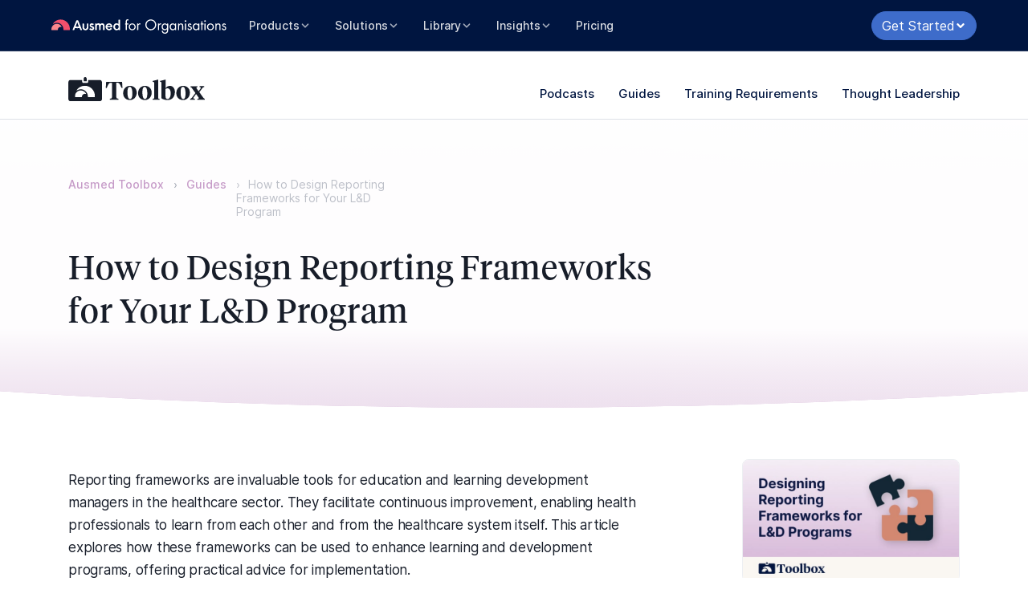

--- FILE ---
content_type: text/css; charset=utf-8
request_url: https://fonts.googleapis.com/css2?family=Unbounded:wght@500&display=swap
body_size: 287
content:
/* cyrillic-ext */
@font-face {
  font-family: 'Unbounded';
  font-style: normal;
  font-weight: 500;
  font-display: swap;
  src: url(https://fonts.gstatic.com/s/unbounded/v12/Yq6F-LOTXCb04q32xlpat-6uR42XTqtG6yrx44fNgdyOV0c1bY8p.woff2) format('woff2');
  unicode-range: U+0460-052F, U+1C80-1C8A, U+20B4, U+2DE0-2DFF, U+A640-A69F, U+FE2E-FE2F;
}
/* cyrillic */
@font-face {
  font-family: 'Unbounded';
  font-style: normal;
  font-weight: 500;
  font-display: swap;
  src: url(https://fonts.gstatic.com/s/unbounded/v12/Yq6F-LOTXCb04q32xlpat-6uR42XTqtG6yrx447NgdyOV0c1bY8p.woff2) format('woff2');
  unicode-range: U+0301, U+0400-045F, U+0490-0491, U+04B0-04B1, U+2116;
}
/* vietnamese */
@font-face {
  font-family: 'Unbounded';
  font-style: normal;
  font-weight: 500;
  font-display: swap;
  src: url(https://fonts.gstatic.com/s/unbounded/v12/Yq6F-LOTXCb04q32xlpat-6uR42XTqtG6yrx44XNgdyOV0c1bY8p.woff2) format('woff2');
  unicode-range: U+0102-0103, U+0110-0111, U+0128-0129, U+0168-0169, U+01A0-01A1, U+01AF-01B0, U+0300-0301, U+0303-0304, U+0308-0309, U+0323, U+0329, U+1EA0-1EF9, U+20AB;
}
/* latin-ext */
@font-face {
  font-family: 'Unbounded';
  font-style: normal;
  font-weight: 500;
  font-display: swap;
  src: url(https://fonts.gstatic.com/s/unbounded/v12/Yq6F-LOTXCb04q32xlpat-6uR42XTqtG6yrx44TNgdyOV0c1bY8p.woff2) format('woff2');
  unicode-range: U+0100-02BA, U+02BD-02C5, U+02C7-02CC, U+02CE-02D7, U+02DD-02FF, U+0304, U+0308, U+0329, U+1D00-1DBF, U+1E00-1E9F, U+1EF2-1EFF, U+2020, U+20A0-20AB, U+20AD-20C0, U+2113, U+2C60-2C7F, U+A720-A7FF;
}
/* latin */
@font-face {
  font-family: 'Unbounded';
  font-style: normal;
  font-weight: 500;
  font-display: swap;
  src: url(https://fonts.gstatic.com/s/unbounded/v12/Yq6F-LOTXCb04q32xlpat-6uR42XTqtG6yrx44rNgdyOV0c1bQ.woff2) format('woff2');
  unicode-range: U+0000-00FF, U+0131, U+0152-0153, U+02BB-02BC, U+02C6, U+02DA, U+02DC, U+0304, U+0308, U+0329, U+2000-206F, U+20AC, U+2122, U+2191, U+2193, U+2212, U+2215, U+FEFF, U+FFFD;
}


--- FILE ---
content_type: text/css; charset=UTF-8
request_url: https://www.ausmed.co.uk/organisations/styles.2d1892cce76153e9.css
body_size: 97035
content:
@charset "UTF-8";:root{--blue: #3E6CCA;--indigo: #6610f2;--purple: #6f42c1;--pink: #F44F6C;--red: #EE551D;--orange: #fd7e14;--yellow: #FFC300;--green: #4BAE72;--teal: #20c997;--cyan: #17a2b8;--white: #fff;--gray: #A0A5B1;--gray-dark: #4E545F;--primary: #F44F6C;--secondary: #001540;--success: #4BAE72;--info: #3E6CCA;--warning: #FFC300;--danger: #D7440E;--light: #EDEFF2;--dark: #171D29;--checkout: #f08d33;--neutral-100: #F8F9FB;--neutral-200: #EDEFF2;--neutral-300: #DEE1E7;--neutral-400: #CED2DA;--neutral-500: #BDC2CC;--neutral-600: #A0A5B1;--neutral-700: #6F7786;--neutral-800: #4E545F;--neutral-900: #171D29;--brand-peach-light: #FA888E;--brand-peach-dark: #F44F6C;--brand-blue-default: #001540;--m-pink-darkest: #D43B56;--m-pink-dark: #F44F6C;--m-pink-default: #FA8890;--m-pink-light: #FED4D7;--m-pink-lightest: #FEEEEF;--m-lavender-default: #C69BC8;--m-lavender-light: #DDB9DF;--m-blueberry-darkest: #001540;--m-blueberry-dark: #123890;--m-blueberry-default: #5377CA;--m-blueberry-light: #9AAFE1;--m-blueberry-lightest: #D2DDF7;--m-sky-dark: #3889C2;--m-sky-default: #7BC6FC;--m-sky-light: #C3E5FE;--m-sea-dark: #63ACBA;--m-sea-default: #9AD5E0;--m-leaf-default: #55A474;--m-leaf-light: #77C596;--m-mandarine-dark: #E89E30;--m-mandarine-default: #F4B455;--m-mandarine-light: #F8D59F;--m-cream-dark: #F6EBC4;--m-cream-default: #FAF6F2;--blue-100: #DEE9FC;--blue-200: #C6D7F9;--blue-300: #91AEEA;--blue-400: #6990DE;--blue-500: #4D7CDB;--blue-600: #3E6CCA;--blue-700: #2353B4;--blue-800: #0E3789;--pink-100: #FDE3E7;--pink-200: #F8C4CC;--pink-300: #F49FAD;--pink-400: #F58598;--pink-500: #FA888E;--pink-600: #F44F6C;--pink-700: #D70E30;--pink-800: #AC021E;--green-100: #DCF5E6;--green-200: #BBE9CE;--green-300: #96D9B1;--green-400: #77C596;--green-500: #69B889;--green-600: #4BAE72;--green-700: #338052;--green-800: #235437;--red-100: #FDEAE3;--red-200: #F8D2C4;--red-300: #F4B69F;--red-400: #F49471;--red-500: #ED7043;--red-600: #EE551D;--red-700: #D7440E;--red-800: #BC3504;--yellow-100: #FFF8E1;--yellow-200: #FFEDB3;--yellow-300: #FFE182;--yellow-400: #FFD74F;--yellow-500: #FFCC26;--yellow-600: #FFC300;--yellow-700: #FFA200;--yellow-800: #FF7100;--breakpoint-xs: 0;--breakpoint-sm: 576px;--breakpoint-md: 768px;--breakpoint-lg: 1024px;--breakpoint-xl: 1200px;--breakpoint-xxl: 1400px;--font-family-sans-serif: "Inter", "Roboto", system-ui, -apple-system, "Segoe UI", Roboto, "Helvetica Neue", Arial, "Noto Sans", sans-serif;--font-family-monospace: SFMono-Regular, Menlo, Monaco, Consolas, "Liberation Mono", "Courier New", monospace}*,*:before,*:after{box-sizing:border-box}html{font-family:sans-serif;line-height:1.15;-webkit-text-size-adjust:100%;-webkit-tap-highlight-color:rgba(0,0,0,0)}article,aside,figcaption,figure,footer,header,hgroup,main,nav,section{display:block}body{margin:0;font-family:Inter,Roboto,system-ui,-apple-system,Segoe UI,Roboto,Helvetica Neue,Arial,Noto Sans,sans-serif;font-size:1rem;font-weight:400;line-height:1.25;color:#171d29;text-align:left;background-color:#fff}[tabindex="-1"]:focus:not(:focus-visible){outline:0!important}hr{box-sizing:content-box;height:0;overflow:visible}h1,h2,h3,h4,h5,h6{margin-top:0;margin-bottom:.5rem}p{margin-top:0;margin-bottom:1rem}abbr[title],abbr[data-original-title]{text-decoration:underline;-webkit-text-decoration:underline dotted;text-decoration:underline dotted;cursor:help;border-bottom:0;-webkit-text-decoration-skip-ink:none;text-decoration-skip-ink:none}address{margin-bottom:1rem;font-style:normal;line-height:inherit}ol,ul,dl{margin-top:0;margin-bottom:1rem}ol ol,ul ul,ol ul,ul ol{margin-bottom:0}dt{font-weight:700}dd{margin-bottom:.5rem;margin-left:0}blockquote{margin:0 0 1rem}b,strong{font-weight:bolder}small{font-size:80%}sub,sup{position:relative;font-size:75%;line-height:0;vertical-align:baseline}sub{bottom:-.25em}sup{top:-.5em}a{color:#f44f6c;text-decoration:none;background-color:transparent}a:hover{color:#e80f35;text-decoration:underline}a:not([href]):not([class]){color:inherit;text-decoration:none}a:not([href]):not([class]):hover{color:inherit;text-decoration:none}pre,code,kbd,samp{font-family:SFMono-Regular,Menlo,Monaco,Consolas,Liberation Mono,Courier New,monospace;font-size:1em}pre{margin-top:0;margin-bottom:1rem;overflow:auto;-ms-overflow-style:scrollbar}figure{margin:0 0 1rem}img{vertical-align:middle;border-style:none}svg{overflow:hidden;vertical-align:middle}table{border-collapse:collapse}caption{padding-top:.75rem;padding-bottom:.75rem;color:#a0a5b1;text-align:left;caption-side:bottom}th{text-align:inherit;text-align:-webkit-match-parent}label{display:inline-block;margin-bottom:.5rem}button{border-radius:0}button:focus:not(:focus-visible){outline:0}input,button,select,optgroup,textarea{margin:0;font-family:inherit;font-size:inherit;line-height:inherit}button,input{overflow:visible}button,select{text-transform:none}[role=button]{cursor:pointer}select{word-wrap:normal}button,[type=button],[type=reset],[type=submit]{-webkit-appearance:button}button:not(:disabled),[type=button]:not(:disabled),[type=reset]:not(:disabled),[type=submit]:not(:disabled){cursor:pointer}button::-moz-focus-inner,[type=button]::-moz-focus-inner,[type=reset]::-moz-focus-inner,[type=submit]::-moz-focus-inner{padding:0;border-style:none}input[type=radio],input[type=checkbox]{box-sizing:border-box;padding:0}textarea{overflow:auto;resize:vertical}fieldset{min-width:0;padding:0;margin:0;border:0}legend{display:block;width:100%;max-width:100%;padding:0;margin-bottom:.5rem;font-size:1.5rem;line-height:inherit;color:inherit;white-space:normal}progress{vertical-align:baseline}[type=number]::-webkit-inner-spin-button,[type=number]::-webkit-outer-spin-button{height:auto}[type=search]{outline-offset:-2px;-webkit-appearance:none}[type=search]::-webkit-search-decoration{-webkit-appearance:none}::-webkit-file-upload-button{font:inherit;-webkit-appearance:button}output{display:inline-block}summary{display:list-item;cursor:pointer}template{display:none}[hidden]{display:none!important}h1,h2,h3,h4,h5,h6,.h1,.h2,.h3,.h4,.h5,.h6{margin-bottom:.5rem;font-weight:500;line-height:1.25}h1,.h1{font-size:2.5rem}h2,.h2{font-size:2rem}h3,.h3{font-size:1.75rem}h4,.h4{font-size:1.5rem}h5,.h5{font-size:1.25rem}h6,.h6{font-size:1rem}.lead{font-size:1.25rem;font-weight:300}.display-1{font-size:3.75rem;font-weight:300;line-height:1.25}.display-2{font-size:2.5rem;font-weight:300;line-height:1.25}.display-3{font-size:1.75rem;font-weight:300;line-height:1.25}.display-4{font-size:1.375rem;font-weight:300;line-height:1.25}hr{margin-top:1rem;margin-bottom:1rem;border:0;border-top:1px solid rgba(0,0,0,.1)}small,.small{font-size:.875em;font-weight:400}mark,.mark{padding:.2em;background-color:#fcf8e3}.list-unstyled,.list-inline{padding-left:0;list-style:none}.list-inline-item{display:inline-block}.list-inline-item:not(:last-child){margin-right:.5rem}.initialism{font-size:90%;text-transform:uppercase}.blockquote,.page-article--document blockquote{margin-bottom:1rem;font-size:1.25rem}.blockquote-footer{display:block;font-size:.875em;color:#a0a5b1}.blockquote-footer:before{content:"\2014\a0"}.align-baseline{vertical-align:baseline!important}.align-top{vertical-align:top!important}.align-middle{vertical-align:middle!important}.align-bottom{vertical-align:bottom!important}.align-text-bottom{vertical-align:text-bottom!important}.align-text-top{vertical-align:text-top!important}.bg-primary{background-color:#f44f6c!important}a.bg-primary:hover,a.bg-primary:focus,button.bg-primary:hover,button.bg-primary:focus{background-color:#f11f44!important}.bg-secondary{background-color:#001540!important}a.bg-secondary:hover,a.bg-secondary:focus,button.bg-secondary:hover,button.bg-secondary:focus{background-color:#00040d!important}.bg-success{background-color:#4bae72!important}a.bg-success:hover,a.bg-success:focus,button.bg-success:hover,button.bg-success:focus{background-color:#3c8a5b!important}.bg-info{background-color:#3e6cca!important}a.bg-info:hover,a.bg-info:focus,button.bg-info:hover,button.bg-info:focus{background-color:#2e56a7!important}.bg-warning{background-color:#ffc300!important}a.bg-warning:hover,a.bg-warning:focus,button.bg-warning:hover,button.bg-warning:focus{background-color:#cc9c00!important}.bg-danger{background-color:#d7440e!important}a.bg-danger:hover,a.bg-danger:focus,button.bg-danger:hover,button.bg-danger:focus{background-color:#a7350b!important}.bg-light{background-color:#edeff2!important}a.bg-light:hover,a.bg-light:focus,button.bg-light:hover,button.bg-light:focus{background-color:#cfd5dd!important}.bg-dark{background-color:#171d29!important}a.bg-dark:hover,a.bg-dark:focus,button.bg-dark:hover,button.bg-dark:focus{background-color:#050608!important}.bg-checkout{background-color:#f08d33!important}a.bg-checkout:hover,a.bg-checkout:focus,button.bg-checkout:hover,button.bg-checkout:focus{background-color:#e07310!important}.bg-neutral-100{background-color:#f8f9fb!important}a.bg-neutral-100:hover,a.bg-neutral-100:focus,button.bg-neutral-100:hover,button.bg-neutral-100:focus{background-color:#d8dde8!important}.bg-neutral-200{background-color:#edeff2!important}a.bg-neutral-200:hover,a.bg-neutral-200:focus,button.bg-neutral-200:hover,button.bg-neutral-200:focus{background-color:#cfd5dd!important}.bg-neutral-300{background-color:#dee1e7!important}a.bg-neutral-300:hover,a.bg-neutral-300:focus,button.bg-neutral-300:hover,button.bg-neutral-300:focus{background-color:#c0c6d2!important}.bg-neutral-400{background-color:#ced2da!important}a.bg-neutral-400:hover,a.bg-neutral-400:focus,button.bg-neutral-400:hover,button.bg-neutral-400:focus{background-color:#b1b7c4!important}.bg-neutral-500{background-color:#bdc2cc!important}a.bg-neutral-500:hover,a.bg-neutral-500:focus,button.bg-neutral-500:hover,button.bg-neutral-500:focus{background-color:#a0a7b6!important}.bg-neutral-600{background-color:#a0a5b1!important}a.bg-neutral-600:hover,a.bg-neutral-600:focus,button.bg-neutral-600:hover,button.bg-neutral-600:focus{background-color:#848a9a!important}.bg-neutral-700{background-color:#6f7786!important}a.bg-neutral-700:hover,a.bg-neutral-700:focus,button.bg-neutral-700:hover,button.bg-neutral-700:focus{background-color:#585e6a!important}.bg-neutral-800{background-color:#4e545f!important}a.bg-neutral-800:hover,a.bg-neutral-800:focus,button.bg-neutral-800:hover,button.bg-neutral-800:focus{background-color:#373b43!important}.bg-neutral-900{background-color:#171d29!important}a.bg-neutral-900:hover,a.bg-neutral-900:focus,button.bg-neutral-900:hover,button.bg-neutral-900:focus{background-color:#050608!important}.bg-brand-peach-light{background-color:#fa888e!important}a.bg-brand-peach-light:hover,a.bg-brand-peach-light:focus,button.bg-brand-peach-light:hover,button.bg-brand-peach-light:focus{background-color:#f85760!important}.bg-brand-peach-dark{background-color:#f44f6c!important}a.bg-brand-peach-dark:hover,a.bg-brand-peach-dark:focus,button.bg-brand-peach-dark:hover,button.bg-brand-peach-dark:focus{background-color:#f11f44!important}.bg-brand-blue-default{background-color:#001540!important}a.bg-brand-blue-default:hover,a.bg-brand-blue-default:focus,button.bg-brand-blue-default:hover,button.bg-brand-blue-default:focus{background-color:#00040d!important}.bg-m-pink-darkest{background-color:#d43b56!important}a.bg-m-pink-darkest:hover,a.bg-m-pink-darkest:focus,button.bg-m-pink-darkest:hover,button.bg-m-pink-darkest:focus{background-color:#b42840!important}.bg-m-pink-dark{background-color:#f44f6c!important}a.bg-m-pink-dark:hover,a.bg-m-pink-dark:focus,button.bg-m-pink-dark:hover,button.bg-m-pink-dark:focus{background-color:#f11f44!important}.bg-m-pink-default{background-color:#fa8890!important}a.bg-m-pink-default:hover,a.bg-m-pink-default:focus,button.bg-m-pink-default:hover,button.bg-m-pink-default:focus{background-color:#f85762!important}.bg-m-pink-light{background-color:#fed4d7!important}a.bg-m-pink-light:hover,a.bg-m-pink-light:focus,button.bg-m-pink-light:hover,button.bg-m-pink-light:focus{background-color:#fda2a9!important}.bg-m-pink-lightest{background-color:#feeeef!important}a.bg-m-pink-lightest:hover,a.bg-m-pink-lightest:focus,button.bg-m-pink-lightest:hover,button.bg-m-pink-lightest:focus{background-color:#fbbec2!important}.bg-m-lavender-default{background-color:#c69bc8!important}a.bg-m-lavender-default:hover,a.bg-m-lavender-default:focus,button.bg-m-lavender-default:hover,button.bg-m-lavender-default:focus{background-color:#b37ab6!important}.bg-m-lavender-light{background-color:#ddb9df!important}a.bg-m-lavender-light:hover,a.bg-m-lavender-light:focus,button.bg-m-lavender-light:hover,button.bg-m-lavender-light:focus{background-color:#cc96cf!important}.bg-m-blueberry-darkest{background-color:#001540!important}a.bg-m-blueberry-darkest:hover,a.bg-m-blueberry-darkest:focus,button.bg-m-blueberry-darkest:hover,button.bg-m-blueberry-darkest:focus{background-color:#00040d!important}.bg-m-blueberry-dark{background-color:#123890!important}a.bg-m-blueberry-dark:hover,a.bg-m-blueberry-dark:focus,button.bg-m-blueberry-dark:hover,button.bg-m-blueberry-dark:focus{background-color:#0c2663!important}.bg-m-blueberry-default{background-color:#5377ca!important}a.bg-m-blueberry-default:hover,a.bg-m-blueberry-default:focus,button.bg-m-blueberry-default:hover,button.bg-m-blueberry-default:focus{background-color:#375db3!important}.bg-m-blueberry-light{background-color:#9aafe1!important}a.bg-m-blueberry-light:hover,a.bg-m-blueberry-light:focus,button.bg-m-blueberry-light:hover,button.bg-m-blueberry-light:focus{background-color:#7390d5!important}.bg-m-blueberry-lightest{background-color:#d2ddf7!important}a.bg-m-blueberry-lightest:hover,a.bg-m-blueberry-lightest:focus,button.bg-m-blueberry-lightest:hover,button.bg-m-blueberry-lightest:focus{background-color:#a7bcef!important}.bg-m-sky-dark{background-color:#3889c2!important}a.bg-m-sky-dark:hover,a.bg-m-sky-dark:focus,button.bg-m-sky-dark:hover,button.bg-m-sky-dark:focus{background-color:#2d6d9a!important}.bg-m-sky-default{background-color:#7bc6fc!important}a.bg-m-sky-default:hover,a.bg-m-sky-default:focus,button.bg-m-sky-default:hover,button.bg-m-sky-default:focus{background-color:#49b0fb!important}.bg-m-sky-light{background-color:#c3e5fe!important}a.bg-m-sky-light:hover,a.bg-m-sky-light:focus,button.bg-m-sky-light:hover,button.bg-m-sky-light:focus{background-color:#91cffd!important}.bg-m-sea-dark{background-color:#63acba!important}a.bg-m-sea-dark:hover,a.bg-m-sea-dark:focus,button.bg-m-sea-dark:hover,button.bg-m-sea-dark:focus{background-color:#4894a2!important}.bg-m-sea-default{background-color:#9ad5e0!important}a.bg-m-sea-default:hover,a.bg-m-sea-default:focus,button.bg-m-sea-default:hover,button.bg-m-sea-default:focus{background-color:#73c5d4!important}.bg-m-leaf-default{background-color:#55a474!important}a.bg-m-leaf-default:hover,a.bg-m-leaf-default:focus,button.bg-m-leaf-default:hover,button.bg-m-leaf-default:focus{background-color:#44825c!important}.bg-m-leaf-light{background-color:#77c596!important}a.bg-m-leaf-light:hover,a.bg-m-leaf-light:focus,button.bg-m-leaf-light:hover,button.bg-m-leaf-light:focus{background-color:#53b67a!important}.bg-m-mandarine-dark{background-color:#e89e30!important}a.bg-m-mandarine-dark:hover,a.bg-m-mandarine-dark:focus,button.bg-m-mandarine-dark:hover,button.bg-m-mandarine-dark:focus{background-color:#ce8417!important}.bg-m-mandarine-default{background-color:#f4b455!important}a.bg-m-mandarine-default:hover,a.bg-m-mandarine-default:focus,button.bg-m-mandarine-default:hover,button.bg-m-mandarine-default:focus{background-color:#f19f25!important}.bg-m-mandarine-light{background-color:#f8d59f!important}a.bg-m-mandarine-light:hover,a.bg-m-mandarine-light:focus,button.bg-m-mandarine-light:hover,button.bg-m-mandarine-light:focus{background-color:#f5c06f!important}.bg-m-cream-dark{background-color:#f6ebc4!important}a.bg-m-cream-dark:hover,a.bg-m-cream-dark:focus,button.bg-m-cream-dark:hover,button.bg-m-cream-dark:focus{background-color:#efdc98!important}.bg-m-cream-default{background-color:#faf6f2!important}a.bg-m-cream-default:hover,a.bg-m-cream-default:focus,button.bg-m-cream-default:hover,button.bg-m-cream-default:focus{background-color:#ecddcd!important}.bg-blue-100{background-color:#dee9fc!important}a.bg-blue-100:hover,a.bg-blue-100:focus,button.bg-blue-100:hover,button.bg-blue-100:focus{background-color:#afcaf8!important}.bg-blue-200{background-color:#c6d7f9!important}a.bg-blue-200:hover,a.bg-blue-200:focus,button.bg-blue-200:hover,button.bg-blue-200:focus{background-color:#98b7f4!important}.bg-blue-300{background-color:#91aeea!important}a.bg-blue-300:hover,a.bg-blue-300:focus,button.bg-blue-300:hover,button.bg-blue-300:focus{background-color:#668ee2!important}.bg-blue-400{background-color:#6990de!important}a.bg-blue-400:hover,a.bg-blue-400:focus,button.bg-blue-400:hover,button.bg-blue-400:focus{background-color:#3f71d5!important}.bg-blue-500{background-color:#4d7cdb!important}a.bg-blue-500:hover,a.bg-blue-500:focus,button.bg-blue-500:hover,button.bg-blue-500:focus{background-color:#295fcc!important}.bg-blue-600{background-color:#3e6cca!important}a.bg-blue-600:hover,a.bg-blue-600:focus,button.bg-blue-600:hover,button.bg-blue-600:focus{background-color:#2e56a7!important}.bg-blue-700{background-color:#2353b4!important}a.bg-blue-700:hover,a.bg-blue-700:focus,button.bg-blue-700:hover,button.bg-blue-700:focus{background-color:#1b3f89!important}.bg-blue-800{background-color:#0e3789!important}a.bg-blue-800:hover,a.bg-blue-800:focus,button.bg-blue-800:hover,button.bg-blue-800:focus{background-color:#09245b!important}.bg-pink-100{background-color:#fde3e7!important}a.bg-pink-100:hover,a.bg-pink-100:focus,button.bg-pink-100:hover,button.bg-pink-100:focus{background-color:#fab3be!important}.bg-pink-200{background-color:#f8c4cc!important}a.bg-pink-200:hover,a.bg-pink-200:focus,button.bg-pink-200:hover,button.bg-pink-200:focus{background-color:#f396a5!important}.bg-pink-300{background-color:#f49fad!important}a.bg-pink-300:hover,a.bg-pink-300:focus,button.bg-pink-300:hover,button.bg-pink-300:focus{background-color:#ef7186!important}.bg-pink-400{background-color:#f58598!important}a.bg-pink-400:hover,a.bg-pink-400:focus,button.bg-pink-400:hover,button.bg-pink-400:focus{background-color:#f15670!important}.bg-pink-500{background-color:#fa888e!important}a.bg-pink-500:hover,a.bg-pink-500:focus,button.bg-pink-500:hover,button.bg-pink-500:focus{background-color:#f85760!important}.bg-pink-600{background-color:#f44f6c!important}a.bg-pink-600:hover,a.bg-pink-600:focus,button.bg-pink-600:hover,button.bg-pink-600:focus{background-color:#f11f44!important}.bg-pink-700{background-color:#d70e30!important}a.bg-pink-700:hover,a.bg-pink-700:focus,button.bg-pink-700:hover,button.bg-pink-700:focus{background-color:#a70b25!important}.bg-pink-800{background-color:#ac021e!important}a.bg-pink-800:hover,a.bg-pink-800:focus,button.bg-pink-800:hover,button.bg-pink-800:focus{background-color:#7a0115!important}.bg-green-100{background-color:#dcf5e6!important}a.bg-green-100:hover,a.bg-green-100:focus,button.bg-green-100:hover,button.bg-green-100:focus{background-color:#b4eaca!important}.bg-green-200{background-color:#bbe9ce!important}a.bg-green-200:hover,a.bg-green-200:focus,button.bg-green-200:hover,button.bg-green-200:focus{background-color:#94ddb2!important}.bg-green-300{background-color:#96d9b1!important}a.bg-green-300:hover,a.bg-green-300:focus,button.bg-green-300:hover,button.bg-green-300:focus{background-color:#71cb95!important}.bg-green-400{background-color:#77c596!important}a.bg-green-400:hover,a.bg-green-400:focus,button.bg-green-400:hover,button.bg-green-400:focus{background-color:#53b67a!important}.bg-green-500{background-color:#69b889!important}a.bg-green-500:hover,a.bg-green-500:focus,button.bg-green-500:hover,button.bg-green-500:focus{background-color:#4ca26f!important}.bg-green-600{background-color:#4bae72!important}a.bg-green-600:hover,a.bg-green-600:focus,button.bg-green-600:hover,button.bg-green-600:focus{background-color:#3c8a5b!important}.bg-green-700{background-color:#338052!important}a.bg-green-700:hover,a.bg-green-700:focus,button.bg-green-700:hover,button.bg-green-700:focus{background-color:#245c3b!important}.bg-green-800{background-color:#235437!important}a.bg-green-800:hover,a.bg-green-800:focus,button.bg-green-800:hover,button.bg-green-800:focus{background-color:#14301f!important}.bg-red-100{background-color:#fdeae3!important}a.bg-red-100:hover,a.bg-red-100:focus,button.bg-red-100:hover,button.bg-red-100:focus{background-color:#fac6b3!important}.bg-red-200{background-color:#f8d2c4!important}a.bg-red-200:hover,a.bg-red-200:focus,button.bg-red-200:hover,button.bg-red-200:focus{background-color:#f3af96!important}.bg-red-300{background-color:#f4b69f!important}a.bg-red-300:hover,a.bg-red-300:focus,button.bg-red-300:hover,button.bg-red-300:focus{background-color:#ef9371!important}.bg-red-400{background-color:#f49471!important}a.bg-red-400:hover,a.bg-red-400:focus,button.bg-red-400:hover,button.bg-red-400:focus{background-color:#f07042!important}.bg-red-500{background-color:#ed7043!important}a.bg-red-500:hover,a.bg-red-500:focus,button.bg-red-500:hover,button.bg-red-500:focus{background-color:#e74d16!important}.bg-red-600{background-color:#ee551d!important}a.bg-red-600:hover,a.bg-red-600:focus,button.bg-red-600:hover,button.bg-red-600:focus{background-color:#c9410f!important}.bg-red-700{background-color:#d7440e!important}a.bg-red-700:hover,a.bg-red-700:focus,button.bg-red-700:hover,button.bg-red-700:focus{background-color:#a7350b!important}.bg-red-800{background-color:#bc3504!important}a.bg-red-800:hover,a.bg-red-800:focus,button.bg-red-800:hover,button.bg-red-800:focus{background-color:#8a2703!important}.bg-yellow-100{background-color:#fff8e1!important}a.bg-yellow-100:hover,a.bg-yellow-100:focus,button.bg-yellow-100:hover,button.bg-yellow-100:focus{background-color:#ffecae!important}.bg-yellow-200{background-color:#ffedb3!important}a.bg-yellow-200:hover,a.bg-yellow-200:focus,button.bg-yellow-200:hover,button.bg-yellow-200:focus{background-color:#ffe180!important}.bg-yellow-300{background-color:#ffe182!important}a.bg-yellow-300:hover,a.bg-yellow-300:focus,button.bg-yellow-300:hover,button.bg-yellow-300:focus{background-color:#ffd54f!important}.bg-yellow-400{background-color:#ffd74f!important}a.bg-yellow-400:hover,a.bg-yellow-400:focus,button.bg-yellow-400:hover,button.bg-yellow-400:focus{background-color:#ffcb1c!important}.bg-yellow-500{background-color:#ffcc26!important}a.bg-yellow-500:hover,a.bg-yellow-500:focus,button.bg-yellow-500:hover,button.bg-yellow-500:focus{background-color:#f2b900!important}.bg-yellow-600{background-color:#ffc300!important}a.bg-yellow-600:hover,a.bg-yellow-600:focus,button.bg-yellow-600:hover,button.bg-yellow-600:focus{background-color:#cc9c00!important}.bg-yellow-700{background-color:#ffa200!important}a.bg-yellow-700:hover,a.bg-yellow-700:focus,button.bg-yellow-700:hover,button.bg-yellow-700:focus{background-color:#cc8200!important}.bg-yellow-800{background-color:#ff7100!important}a.bg-yellow-800:hover,a.bg-yellow-800:focus,button.bg-yellow-800:hover,button.bg-yellow-800:focus{background-color:#cc5a00!important}.bg-white{background-color:#fff!important}.bg-transparent{background-color:transparent!important}.border{border:1px solid #DEE1E7!important}.border-top{border-top:1px solid #DEE1E7!important}.border-right{border-right:1px solid #DEE1E7!important}.border-bottom{border-bottom:1px solid #DEE1E7!important}.border-left{border-left:1px solid #DEE1E7!important}.border-0{border:0!important}.border-top-0{border-top:0!important}.border-right-0{border-right:0!important}.border-bottom-0{border-bottom:0!important}.border-left-0{border-left:0!important}.border-primary{border-color:#f44f6c!important}.border-secondary{border-color:#001540!important}.border-success{border-color:#4bae72!important}.border-info{border-color:#3e6cca!important}.border-warning{border-color:#ffc300!important}.border-danger{border-color:#d7440e!important}.border-light{border-color:#edeff2!important}.border-dark{border-color:#171d29!important}.border-checkout{border-color:#f08d33!important}.border-neutral-100{border-color:#f8f9fb!important}.border-neutral-200{border-color:#edeff2!important}.border-neutral-300{border-color:#dee1e7!important}.border-neutral-400{border-color:#ced2da!important}.border-neutral-500{border-color:#bdc2cc!important}.border-neutral-600{border-color:#a0a5b1!important}.border-neutral-700{border-color:#6f7786!important}.border-neutral-800{border-color:#4e545f!important}.border-neutral-900{border-color:#171d29!important}.border-brand-peach-light{border-color:#fa888e!important}.border-brand-peach-dark{border-color:#f44f6c!important}.border-brand-blue-default{border-color:#001540!important}.border-m-pink-darkest{border-color:#d43b56!important}.border-m-pink-dark{border-color:#f44f6c!important}.border-m-pink-default{border-color:#fa8890!important}.border-m-pink-light{border-color:#fed4d7!important}.border-m-pink-lightest{border-color:#feeeef!important}.border-m-lavender-default{border-color:#c69bc8!important}.border-m-lavender-light{border-color:#ddb9df!important}.border-m-blueberry-darkest{border-color:#001540!important}.border-m-blueberry-dark{border-color:#123890!important}.border-m-blueberry-default{border-color:#5377ca!important}.border-m-blueberry-light{border-color:#9aafe1!important}.border-m-blueberry-lightest{border-color:#d2ddf7!important}.border-m-sky-dark{border-color:#3889c2!important}.border-m-sky-default{border-color:#7bc6fc!important}.border-m-sky-light{border-color:#c3e5fe!important}.border-m-sea-dark{border-color:#63acba!important}.border-m-sea-default{border-color:#9ad5e0!important}.border-m-leaf-default{border-color:#55a474!important}.border-m-leaf-light{border-color:#77c596!important}.border-m-mandarine-dark{border-color:#e89e30!important}.border-m-mandarine-default{border-color:#f4b455!important}.border-m-mandarine-light{border-color:#f8d59f!important}.border-m-cream-dark{border-color:#f6ebc4!important}.border-m-cream-default{border-color:#faf6f2!important}.border-blue-100{border-color:#dee9fc!important}.border-blue-200{border-color:#c6d7f9!important}.border-blue-300{border-color:#91aeea!important}.border-blue-400{border-color:#6990de!important}.border-blue-500{border-color:#4d7cdb!important}.border-blue-600{border-color:#3e6cca!important}.border-blue-700{border-color:#2353b4!important}.border-blue-800{border-color:#0e3789!important}.border-pink-100{border-color:#fde3e7!important}.border-pink-200{border-color:#f8c4cc!important}.border-pink-300{border-color:#f49fad!important}.border-pink-400{border-color:#f58598!important}.border-pink-500{border-color:#fa888e!important}.border-pink-600{border-color:#f44f6c!important}.border-pink-700{border-color:#d70e30!important}.border-pink-800{border-color:#ac021e!important}.border-green-100{border-color:#dcf5e6!important}.border-green-200{border-color:#bbe9ce!important}.border-green-300{border-color:#96d9b1!important}.border-green-400{border-color:#77c596!important}.border-green-500{border-color:#69b889!important}.border-green-600{border-color:#4bae72!important}.border-green-700{border-color:#338052!important}.border-green-800{border-color:#235437!important}.border-red-100{border-color:#fdeae3!important}.border-red-200{border-color:#f8d2c4!important}.border-red-300{border-color:#f4b69f!important}.border-red-400{border-color:#f49471!important}.border-red-500{border-color:#ed7043!important}.border-red-600{border-color:#ee551d!important}.border-red-700{border-color:#d7440e!important}.border-red-800{border-color:#bc3504!important}.border-yellow-100{border-color:#fff8e1!important}.border-yellow-200{border-color:#ffedb3!important}.border-yellow-300{border-color:#ffe182!important}.border-yellow-400{border-color:#ffd74f!important}.border-yellow-500{border-color:#ffcc26!important}.border-yellow-600{border-color:#ffc300!important}.border-yellow-700{border-color:#ffa200!important}.border-yellow-800{border-color:#ff7100!important}.border-white{border-color:#fff!important}.rounded-sm{border-radius:.2rem!important}.rounded,.page-article--document img,.page-article--document figure img,.page-article--document .wp-caption img{border-radius:.25rem!important}.rounded-top{border-top-left-radius:.25rem!important;border-top-right-radius:.25rem!important}.rounded-right{border-top-right-radius:.25rem!important;border-bottom-right-radius:.25rem!important}.rounded-bottom{border-bottom-right-radius:.25rem!important;border-bottom-left-radius:.25rem!important}.rounded-left{border-top-left-radius:.25rem!important;border-bottom-left-radius:.25rem!important}.rounded-lg{border-radius:.3rem!important}.rounded-circle{border-radius:50%!important}.rounded-pill{border-radius:50rem!important}.rounded-0{border-radius:0!important}.clearfix:after{display:block;clear:both;content:""}.d-none{display:none!important}.d-inline{display:inline!important}.d-inline-block{display:inline-block!important}.d-block{display:block!important}.d-table{display:table!important}.d-table-row{display:table-row!important}.d-table-cell{display:table-cell!important}.d-flex{display:flex!important}.d-inline-flex{display:inline-flex!important}@media (min-width: 576px){.d-sm-none{display:none!important}.d-sm-inline{display:inline!important}.d-sm-inline-block{display:inline-block!important}.d-sm-block{display:block!important}.d-sm-table{display:table!important}.d-sm-table-row{display:table-row!important}.d-sm-table-cell{display:table-cell!important}.d-sm-flex{display:flex!important}.d-sm-inline-flex{display:inline-flex!important}}@media (min-width: 768px){.d-md-none{display:none!important}.d-md-inline{display:inline!important}.d-md-inline-block{display:inline-block!important}.d-md-block{display:block!important}.d-md-table{display:table!important}.d-md-table-row{display:table-row!important}.d-md-table-cell{display:table-cell!important}.d-md-flex{display:flex!important}.d-md-inline-flex{display:inline-flex!important}}@media (min-width: 1024px){.d-lg-none{display:none!important}.d-lg-inline{display:inline!important}.d-lg-inline-block{display:inline-block!important}.d-lg-block{display:block!important}.d-lg-table{display:table!important}.d-lg-table-row{display:table-row!important}.d-lg-table-cell{display:table-cell!important}.d-lg-flex{display:flex!important}.d-lg-inline-flex{display:inline-flex!important}}@media (min-width: 1200px){.d-xl-none{display:none!important}.d-xl-inline{display:inline!important}.d-xl-inline-block{display:inline-block!important}.d-xl-block{display:block!important}.d-xl-table{display:table!important}.d-xl-table-row{display:table-row!important}.d-xl-table-cell{display:table-cell!important}.d-xl-flex{display:flex!important}.d-xl-inline-flex{display:inline-flex!important}}@media (min-width: 1400px){.d-xxl-none{display:none!important}.d-xxl-inline{display:inline!important}.d-xxl-inline-block{display:inline-block!important}.d-xxl-block{display:block!important}.d-xxl-table{display:table!important}.d-xxl-table-row{display:table-row!important}.d-xxl-table-cell{display:table-cell!important}.d-xxl-flex{display:flex!important}.d-xxl-inline-flex{display:inline-flex!important}}@media print{.d-print-none{display:none!important}.d-print-inline{display:inline!important}.d-print-inline-block{display:inline-block!important}.d-print-block{display:block!important}.d-print-table{display:table!important}.d-print-table-row{display:table-row!important}.d-print-table-cell{display:table-cell!important}.d-print-flex{display:flex!important}.d-print-inline-flex{display:inline-flex!important}}.embed-responsive{position:relative;display:block;width:100%;padding:0;overflow:hidden}.embed-responsive:before{display:block;content:""}.embed-responsive .embed-responsive-item,.embed-responsive iframe,.embed-responsive embed,.embed-responsive object,.embed-responsive video{position:absolute;top:0;bottom:0;left:0;width:100%;height:100%;border:0}.embed-responsive-21by9:before{padding-top:42.85714286%}.embed-responsive-16by9:before{padding-top:56.25%}.embed-responsive-4by3:before{padding-top:75%}.embed-responsive-1by1:before{padding-top:100%}.flex-row{flex-direction:row!important}.flex-column{flex-direction:column!important}.flex-row-reverse{flex-direction:row-reverse!important}.flex-column-reverse{flex-direction:column-reverse!important}.flex-wrap{flex-wrap:wrap!important}.flex-nowrap{flex-wrap:nowrap!important}.flex-wrap-reverse{flex-wrap:wrap-reverse!important}.flex-fill{flex:1 1 auto!important}.flex-grow-0{flex-grow:0!important}.flex-grow-1{flex-grow:1!important}.flex-shrink-0{flex-shrink:0!important}.flex-shrink-1{flex-shrink:1!important}.justify-content-start{justify-content:flex-start!important}.justify-content-end{justify-content:flex-end!important}.justify-content-center{justify-content:center!important}.justify-content-between{justify-content:space-between!important}.justify-content-around{justify-content:space-around!important}.align-items-start{align-items:flex-start!important}.align-items-end{align-items:flex-end!important}.align-items-center{align-items:center!important}.align-items-baseline{align-items:baseline!important}.align-items-stretch{align-items:stretch!important}.align-content-start{align-content:flex-start!important}.align-content-end{align-content:flex-end!important}.align-content-center{align-content:center!important}.align-content-between{align-content:space-between!important}.align-content-around{align-content:space-around!important}.align-content-stretch{align-content:stretch!important}.align-self-auto{align-self:auto!important}.align-self-start{align-self:flex-start!important}.align-self-end{align-self:flex-end!important}.align-self-center{align-self:center!important}.align-self-baseline{align-self:baseline!important}.align-self-stretch{align-self:stretch!important}@media (min-width: 576px){.flex-sm-row{flex-direction:row!important}.flex-sm-column{flex-direction:column!important}.flex-sm-row-reverse{flex-direction:row-reverse!important}.flex-sm-column-reverse{flex-direction:column-reverse!important}.flex-sm-wrap{flex-wrap:wrap!important}.flex-sm-nowrap{flex-wrap:nowrap!important}.flex-sm-wrap-reverse{flex-wrap:wrap-reverse!important}.flex-sm-fill{flex:1 1 auto!important}.flex-sm-grow-0{flex-grow:0!important}.flex-sm-grow-1{flex-grow:1!important}.flex-sm-shrink-0{flex-shrink:0!important}.flex-sm-shrink-1{flex-shrink:1!important}.justify-content-sm-start{justify-content:flex-start!important}.justify-content-sm-end{justify-content:flex-end!important}.justify-content-sm-center{justify-content:center!important}.justify-content-sm-between{justify-content:space-between!important}.justify-content-sm-around{justify-content:space-around!important}.align-items-sm-start{align-items:flex-start!important}.align-items-sm-end{align-items:flex-end!important}.align-items-sm-center{align-items:center!important}.align-items-sm-baseline{align-items:baseline!important}.align-items-sm-stretch{align-items:stretch!important}.align-content-sm-start{align-content:flex-start!important}.align-content-sm-end{align-content:flex-end!important}.align-content-sm-center{align-content:center!important}.align-content-sm-between{align-content:space-between!important}.align-content-sm-around{align-content:space-around!important}.align-content-sm-stretch{align-content:stretch!important}.align-self-sm-auto{align-self:auto!important}.align-self-sm-start{align-self:flex-start!important}.align-self-sm-end{align-self:flex-end!important}.align-self-sm-center{align-self:center!important}.align-self-sm-baseline{align-self:baseline!important}.align-self-sm-stretch{align-self:stretch!important}}@media (min-width: 768px){.flex-md-row{flex-direction:row!important}.flex-md-column{flex-direction:column!important}.flex-md-row-reverse{flex-direction:row-reverse!important}.flex-md-column-reverse{flex-direction:column-reverse!important}.flex-md-wrap{flex-wrap:wrap!important}.flex-md-nowrap{flex-wrap:nowrap!important}.flex-md-wrap-reverse{flex-wrap:wrap-reverse!important}.flex-md-fill{flex:1 1 auto!important}.flex-md-grow-0{flex-grow:0!important}.flex-md-grow-1{flex-grow:1!important}.flex-md-shrink-0{flex-shrink:0!important}.flex-md-shrink-1{flex-shrink:1!important}.justify-content-md-start{justify-content:flex-start!important}.justify-content-md-end{justify-content:flex-end!important}.justify-content-md-center{justify-content:center!important}.justify-content-md-between{justify-content:space-between!important}.justify-content-md-around{justify-content:space-around!important}.align-items-md-start{align-items:flex-start!important}.align-items-md-end{align-items:flex-end!important}.align-items-md-center{align-items:center!important}.align-items-md-baseline{align-items:baseline!important}.align-items-md-stretch{align-items:stretch!important}.align-content-md-start{align-content:flex-start!important}.align-content-md-end{align-content:flex-end!important}.align-content-md-center{align-content:center!important}.align-content-md-between{align-content:space-between!important}.align-content-md-around{align-content:space-around!important}.align-content-md-stretch{align-content:stretch!important}.align-self-md-auto{align-self:auto!important}.align-self-md-start{align-self:flex-start!important}.align-self-md-end{align-self:flex-end!important}.align-self-md-center{align-self:center!important}.align-self-md-baseline{align-self:baseline!important}.align-self-md-stretch{align-self:stretch!important}}@media (min-width: 1024px){.flex-lg-row{flex-direction:row!important}.flex-lg-column{flex-direction:column!important}.flex-lg-row-reverse{flex-direction:row-reverse!important}.flex-lg-column-reverse{flex-direction:column-reverse!important}.flex-lg-wrap{flex-wrap:wrap!important}.flex-lg-nowrap{flex-wrap:nowrap!important}.flex-lg-wrap-reverse{flex-wrap:wrap-reverse!important}.flex-lg-fill{flex:1 1 auto!important}.flex-lg-grow-0{flex-grow:0!important}.flex-lg-grow-1{flex-grow:1!important}.flex-lg-shrink-0{flex-shrink:0!important}.flex-lg-shrink-1{flex-shrink:1!important}.justify-content-lg-start{justify-content:flex-start!important}.justify-content-lg-end{justify-content:flex-end!important}.justify-content-lg-center{justify-content:center!important}.justify-content-lg-between{justify-content:space-between!important}.justify-content-lg-around{justify-content:space-around!important}.align-items-lg-start{align-items:flex-start!important}.align-items-lg-end{align-items:flex-end!important}.align-items-lg-center{align-items:center!important}.align-items-lg-baseline{align-items:baseline!important}.align-items-lg-stretch{align-items:stretch!important}.align-content-lg-start{align-content:flex-start!important}.align-content-lg-end{align-content:flex-end!important}.align-content-lg-center{align-content:center!important}.align-content-lg-between{align-content:space-between!important}.align-content-lg-around{align-content:space-around!important}.align-content-lg-stretch{align-content:stretch!important}.align-self-lg-auto{align-self:auto!important}.align-self-lg-start{align-self:flex-start!important}.align-self-lg-end{align-self:flex-end!important}.align-self-lg-center{align-self:center!important}.align-self-lg-baseline{align-self:baseline!important}.align-self-lg-stretch{align-self:stretch!important}}@media (min-width: 1200px){.flex-xl-row{flex-direction:row!important}.flex-xl-column{flex-direction:column!important}.flex-xl-row-reverse{flex-direction:row-reverse!important}.flex-xl-column-reverse{flex-direction:column-reverse!important}.flex-xl-wrap{flex-wrap:wrap!important}.flex-xl-nowrap{flex-wrap:nowrap!important}.flex-xl-wrap-reverse{flex-wrap:wrap-reverse!important}.flex-xl-fill{flex:1 1 auto!important}.flex-xl-grow-0{flex-grow:0!important}.flex-xl-grow-1{flex-grow:1!important}.flex-xl-shrink-0{flex-shrink:0!important}.flex-xl-shrink-1{flex-shrink:1!important}.justify-content-xl-start{justify-content:flex-start!important}.justify-content-xl-end{justify-content:flex-end!important}.justify-content-xl-center{justify-content:center!important}.justify-content-xl-between{justify-content:space-between!important}.justify-content-xl-around{justify-content:space-around!important}.align-items-xl-start{align-items:flex-start!important}.align-items-xl-end{align-items:flex-end!important}.align-items-xl-center{align-items:center!important}.align-items-xl-baseline{align-items:baseline!important}.align-items-xl-stretch{align-items:stretch!important}.align-content-xl-start{align-content:flex-start!important}.align-content-xl-end{align-content:flex-end!important}.align-content-xl-center{align-content:center!important}.align-content-xl-between{align-content:space-between!important}.align-content-xl-around{align-content:space-around!important}.align-content-xl-stretch{align-content:stretch!important}.align-self-xl-auto{align-self:auto!important}.align-self-xl-start{align-self:flex-start!important}.align-self-xl-end{align-self:flex-end!important}.align-self-xl-center{align-self:center!important}.align-self-xl-baseline{align-self:baseline!important}.align-self-xl-stretch{align-self:stretch!important}}@media (min-width: 1400px){.flex-xxl-row{flex-direction:row!important}.flex-xxl-column{flex-direction:column!important}.flex-xxl-row-reverse{flex-direction:row-reverse!important}.flex-xxl-column-reverse{flex-direction:column-reverse!important}.flex-xxl-wrap{flex-wrap:wrap!important}.flex-xxl-nowrap{flex-wrap:nowrap!important}.flex-xxl-wrap-reverse{flex-wrap:wrap-reverse!important}.flex-xxl-fill{flex:1 1 auto!important}.flex-xxl-grow-0{flex-grow:0!important}.flex-xxl-grow-1{flex-grow:1!important}.flex-xxl-shrink-0{flex-shrink:0!important}.flex-xxl-shrink-1{flex-shrink:1!important}.justify-content-xxl-start{justify-content:flex-start!important}.justify-content-xxl-end{justify-content:flex-end!important}.justify-content-xxl-center{justify-content:center!important}.justify-content-xxl-between{justify-content:space-between!important}.justify-content-xxl-around{justify-content:space-around!important}.align-items-xxl-start{align-items:flex-start!important}.align-items-xxl-end{align-items:flex-end!important}.align-items-xxl-center{align-items:center!important}.align-items-xxl-baseline{align-items:baseline!important}.align-items-xxl-stretch{align-items:stretch!important}.align-content-xxl-start{align-content:flex-start!important}.align-content-xxl-end{align-content:flex-end!important}.align-content-xxl-center{align-content:center!important}.align-content-xxl-between{align-content:space-between!important}.align-content-xxl-around{align-content:space-around!important}.align-content-xxl-stretch{align-content:stretch!important}.align-self-xxl-auto{align-self:auto!important}.align-self-xxl-start{align-self:flex-start!important}.align-self-xxl-end{align-self:flex-end!important}.align-self-xxl-center{align-self:center!important}.align-self-xxl-baseline{align-self:baseline!important}.align-self-xxl-stretch{align-self:stretch!important}}.float-left{float:left!important}.float-right{float:right!important}.float-none{float:none!important}@media (min-width: 576px){.float-sm-left{float:left!important}.float-sm-right{float:right!important}.float-sm-none{float:none!important}}@media (min-width: 768px){.float-md-left{float:left!important}.float-md-right{float:right!important}.float-md-none{float:none!important}}@media (min-width: 1024px){.float-lg-left{float:left!important}.float-lg-right{float:right!important}.float-lg-none{float:none!important}}@media (min-width: 1200px){.float-xl-left{float:left!important}.float-xl-right{float:right!important}.float-xl-none{float:none!important}}@media (min-width: 1400px){.float-xxl-left{float:left!important}.float-xxl-right{float:right!important}.float-xxl-none{float:none!important}}.user-select-all{-webkit-user-select:all!important;user-select:all!important}.user-select-auto{-webkit-user-select:auto!important;user-select:auto!important}.user-select-none{-webkit-user-select:none!important;user-select:none!important}.overflow-auto{overflow:auto!important}.overflow-hidden{overflow:hidden!important}.position-static{position:static!important}.position-relative{position:relative!important}.position-absolute{position:absolute!important}.position-fixed{position:fixed!important}.position-sticky{position:sticky!important}.fixed-top{position:fixed;top:0;right:0;left:0;z-index:1030}.fixed-bottom{position:fixed;right:0;bottom:0;left:0;z-index:1030}@supports (position: sticky){.sticky-top{position:sticky;top:0;z-index:1020}}.sr-only{position:absolute;width:1px;height:1px;padding:0;margin:-1px;overflow:hidden;clip:rect(0,0,0,0);white-space:nowrap;border:0}.sr-only-focusable:active,.sr-only-focusable:focus{position:static;width:auto;height:auto;overflow:visible;clip:auto;white-space:normal}.shadow-sm{box-shadow:0 .125rem .25rem #00000013!important}.shadow{box-shadow:0 .5rem 1rem #00000026!important}.shadow-lg{box-shadow:0 1rem 3rem #0000002d!important}.shadow-none{box-shadow:none!important}.w-25{width:25%!important}.w-50{width:50%!important}.w-75{width:75%!important}.w-100{width:100%!important}.w-auto{width:auto!important}.h-25{height:25%!important}.h-50{height:50%!important}.h-75{height:75%!important}.h-100{height:100%!important}.h-auto{height:auto!important}.mw-100{max-width:100%!important}.mh-100{max-height:100%!important}.min-vw-100{min-width:100vw!important}.min-vh-100{min-height:100vh!important}.vw-100{width:100vw!important}.vh-100{height:100vh!important}.m-0{margin:0!important}.mt-0,.my-0{margin-top:0!important}.mr-0,.mx-0{margin-right:0!important}.mb-0,.my-0{margin-bottom:0!important}.ml-0,.mx-0{margin-left:0!important}.m-1{margin:.25rem!important}.mt-1,.my-1{margin-top:.25rem!important}.mr-1,.mx-1{margin-right:.25rem!important}.mb-1,.my-1{margin-bottom:.25rem!important}.ml-1,.mx-1{margin-left:.25rem!important}.m-2{margin:.5rem!important}.mt-2,.my-2{margin-top:.5rem!important}.mr-2,.children-gap-2>*:not(:last-child),.mx-2{margin-right:.5rem!important}.mb-2,.my-2{margin-bottom:.5rem!important}.ml-2,.mx-2{margin-left:.5rem!important}.m-3{margin:.75rem!important}.mt-3,.my-3{margin-top:.75rem!important}.mr-3,.children-gap-3>*:not(:last-child),.mx-3{margin-right:.75rem!important}.mb-3,.my-3{margin-bottom:.75rem!important}.ml-3,.mx-3{margin-left:.75rem!important}.m-4{margin:1rem!important}.mt-4,.my-4{margin-top:1rem!important}.mr-4,.children-gap-4>*:not(:last-child),.mx-4{margin-right:1rem!important}.mb-4,.my-4{margin-bottom:1rem!important}.ml-4,.mx-4{margin-left:1rem!important}.m-5{margin:1.25rem!important}.mt-5,.my-5{margin-top:1.25rem!important}.mr-5,.children-gap-5>*:not(:last-child),.mx-5{margin-right:1.25rem!important}.mb-5,.children-gap-bottom-5>*:not(:last-child),.my-5{margin-bottom:1.25rem!important}.ml-5,.mx-5{margin-left:1.25rem!important}.m-6{margin:1.5rem!important}.mt-6,.my-6{margin-top:1.5rem!important}.mr-6,.children-gap-4>*:not(:last-child),.children-gap-6>*:not(:last-child),.mx-6{margin-right:1.5rem!important}.mb-6,.my-6{margin-bottom:1.5rem!important}.ml-6,.mx-6{margin-left:1.5rem!important}.m-7{margin:2rem!important}.mt-7,.my-7{margin-top:2rem!important}.mr-7,.children-gap-7>*:not(:last-child),.mx-7{margin-right:2rem!important}.mb-7,.children-gap-bottom-5>*:not(:last-child),.my-7{margin-bottom:2rem!important}.ml-7,.mx-7{margin-left:2rem!important}.m-8{margin:2.5rem!important}.mt-8,.my-8{margin-top:2.5rem!important}.mr-8,.mx-8{margin-right:2.5rem!important}.mb-8,.my-8{margin-bottom:2.5rem!important}.ml-8,.mx-8{margin-left:2.5rem!important}.m-9{margin:3rem!important}.mt-9,.my-9{margin-top:3rem!important}.mr-9,.mx-9{margin-right:3rem!important}.mb-9,.my-9{margin-bottom:3rem!important}.ml-9,.mx-9{margin-left:3rem!important}.m-10{margin:4rem!important}.mt-10,.my-10{margin-top:4rem!important}.mr-10,.mx-10{margin-right:4rem!important}.mb-10,.my-10{margin-bottom:4rem!important}.ml-10,.mx-10{margin-left:4rem!important}.m-11{margin:5rem!important}.mt-11,.my-11{margin-top:5rem!important}.mr-11,.mx-11{margin-right:5rem!important}.mb-11,.my-11{margin-bottom:5rem!important}.ml-11,.mx-11{margin-left:5rem!important}.m-12{margin:7.5rem!important}.mt-12,.my-12{margin-top:7.5rem!important}.mr-12,.mx-12{margin-right:7.5rem!important}.mb-12,.my-12{margin-bottom:7.5rem!important}.ml-12,.mx-12{margin-left:7.5rem!important}.m-13{margin:10rem!important}.mt-13,.my-13{margin-top:10rem!important}.mr-13,.mx-13{margin-right:10rem!important}.mb-13,.my-13{margin-bottom:10rem!important}.ml-13,.mx-13{margin-left:10rem!important}.m-14{margin:12.5rem!important}.mt-14,.my-14{margin-top:12.5rem!important}.mr-14,.mx-14{margin-right:12.5rem!important}.mb-14,.my-14{margin-bottom:12.5rem!important}.ml-14,.mx-14{margin-left:12.5rem!important}.p-0{padding:0!important}.pt-0,.py-0{padding-top:0!important}.pr-0,.px-0{padding-right:0!important}.pb-0,.py-0{padding-bottom:0!important}.pl-0,.px-0{padding-left:0!important}.p-1{padding:.25rem!important}.pt-1,.py-1{padding-top:.25rem!important}.pr-1,.px-1{padding-right:.25rem!important}.pb-1,.py-1{padding-bottom:.25rem!important}.pl-1,.px-1{padding-left:.25rem!important}.p-2{padding:.5rem!important}.pt-2,.py-2{padding-top:.5rem!important}.pr-2,.px-2{padding-right:.5rem!important}.pb-2,.py-2{padding-bottom:.5rem!important}.pl-2,.px-2{padding-left:.5rem!important}.p-3{padding:.75rem!important}.pt-3,.py-3{padding-top:.75rem!important}.pr-3,.px-3{padding-right:.75rem!important}.pb-3,.py-3{padding-bottom:.75rem!important}.pl-3,.px-3{padding-left:.75rem!important}.p-4{padding:1rem!important}.pt-4,.py-4{padding-top:1rem!important}.pr-4,.px-4{padding-right:1rem!important}.pb-4,.py-4{padding-bottom:1rem!important}.pl-4,.px-4{padding-left:1rem!important}.p-5{padding:1.25rem!important}.pt-5,.py-5{padding-top:1.25rem!important}.pr-5,.px-5{padding-right:1.25rem!important}.pb-5,.py-5{padding-bottom:1.25rem!important}.pl-5,.px-5{padding-left:1.25rem!important}.p-6{padding:1.5rem!important}.pt-6,.py-6{padding-top:1.5rem!important}.pr-6,.px-6{padding-right:1.5rem!important}.pb-6,.py-6{padding-bottom:1.5rem!important}.pl-6,.px-6{padding-left:1.5rem!important}.p-7{padding:2rem!important}.pt-7,.py-7{padding-top:2rem!important}.pr-7,.px-7{padding-right:2rem!important}.pb-7,.py-7{padding-bottom:2rem!important}.pl-7,.px-7{padding-left:2rem!important}.p-8{padding:2.5rem!important}.pt-8,.py-8{padding-top:2.5rem!important}.pr-8,.px-8{padding-right:2.5rem!important}.pb-8,.py-8{padding-bottom:2.5rem!important}.pl-8,.px-8{padding-left:2.5rem!important}.p-9{padding:3rem!important}.pt-9,.py-9{padding-top:3rem!important}.pr-9,.px-9{padding-right:3rem!important}.pb-9,.py-9{padding-bottom:3rem!important}.pl-9,.px-9{padding-left:3rem!important}.p-10{padding:4rem!important}.pt-10,.py-10{padding-top:4rem!important}.pr-10,.px-10{padding-right:4rem!important}.pb-10,.py-10{padding-bottom:4rem!important}.pl-10,.px-10{padding-left:4rem!important}.p-11{padding:5rem!important}.pt-11,.py-11{padding-top:5rem!important}.pr-11,.px-11{padding-right:5rem!important}.pb-11,.py-11{padding-bottom:5rem!important}.pl-11,.px-11{padding-left:5rem!important}.p-12{padding:7.5rem!important}.pt-12,.py-12{padding-top:7.5rem!important}.pr-12,.px-12{padding-right:7.5rem!important}.pb-12,.py-12{padding-bottom:7.5rem!important}.pl-12,.px-12{padding-left:7.5rem!important}.p-13{padding:10rem!important}.pt-13,.py-13{padding-top:10rem!important}.pr-13,.px-13{padding-right:10rem!important}.pb-13,.py-13{padding-bottom:10rem!important}.pl-13,.px-13{padding-left:10rem!important}.p-14{padding:12.5rem!important}.pt-14,.py-14{padding-top:12.5rem!important}.pr-14,.px-14{padding-right:12.5rem!important}.pb-14,.py-14{padding-bottom:12.5rem!important}.pl-14,.px-14{padding-left:12.5rem!important}.m-n1{margin:-.25rem!important}.mt-n1,.my-n1{margin-top:-.25rem!important}.mr-n1,.mx-n1{margin-right:-.25rem!important}.mb-n1,.my-n1{margin-bottom:-.25rem!important}.ml-n1,.mx-n1{margin-left:-.25rem!important}.m-n2{margin:-.5rem!important}.mt-n2,.my-n2{margin-top:-.5rem!important}.mr-n2,.mx-n2{margin-right:-.5rem!important}.mb-n2,.my-n2{margin-bottom:-.5rem!important}.ml-n2,.mx-n2{margin-left:-.5rem!important}.m-n3{margin:-.75rem!important}.mt-n3,.my-n3{margin-top:-.75rem!important}.mr-n3,.mx-n3{margin-right:-.75rem!important}.mb-n3,.my-n3{margin-bottom:-.75rem!important}.ml-n3,.mx-n3{margin-left:-.75rem!important}.m-n4{margin:-1rem!important}.mt-n4,.my-n4{margin-top:-1rem!important}.mr-n4,.mx-n4{margin-right:-1rem!important}.mb-n4,.my-n4{margin-bottom:-1rem!important}.ml-n4,.mx-n4{margin-left:-1rem!important}.m-n5{margin:-1.25rem!important}.mt-n5,.my-n5{margin-top:-1.25rem!important}.mr-n5,.mx-n5{margin-right:-1.25rem!important}.mb-n5,.my-n5{margin-bottom:-1.25rem!important}.ml-n5,.mx-n5{margin-left:-1.25rem!important}.m-n6{margin:-1.5rem!important}.mt-n6,.my-n6{margin-top:-1.5rem!important}.mr-n6,.mx-n6{margin-right:-1.5rem!important}.mb-n6,.my-n6{margin-bottom:-1.5rem!important}.ml-n6,.mx-n6{margin-left:-1.5rem!important}.m-n7{margin:-2rem!important}.mt-n7,.my-n7{margin-top:-2rem!important}.mr-n7,.mx-n7{margin-right:-2rem!important}.mb-n7,.my-n7{margin-bottom:-2rem!important}.ml-n7,.mx-n7{margin-left:-2rem!important}.m-n8{margin:-2.5rem!important}.mt-n8,.my-n8{margin-top:-2.5rem!important}.mr-n8,.mx-n8{margin-right:-2.5rem!important}.mb-n8,.my-n8{margin-bottom:-2.5rem!important}.ml-n8,.mx-n8{margin-left:-2.5rem!important}.m-n9{margin:-3rem!important}.mt-n9,.my-n9{margin-top:-3rem!important}.mr-n9,.mx-n9{margin-right:-3rem!important}.mb-n9,.my-n9{margin-bottom:-3rem!important}.ml-n9,.mx-n9{margin-left:-3rem!important}.m-n10{margin:-4rem!important}.mt-n10,.my-n10{margin-top:-4rem!important}.mr-n10,.mx-n10{margin-right:-4rem!important}.mb-n10,.my-n10{margin-bottom:-4rem!important}.ml-n10,.mx-n10{margin-left:-4rem!important}.m-n11{margin:-5rem!important}.mt-n11,.my-n11{margin-top:-5rem!important}.mr-n11,.mx-n11{margin-right:-5rem!important}.mb-n11,.my-n11{margin-bottom:-5rem!important}.ml-n11,.mx-n11{margin-left:-5rem!important}.m-n12{margin:-7.5rem!important}.mt-n12,.my-n12{margin-top:-7.5rem!important}.mr-n12,.mx-n12{margin-right:-7.5rem!important}.mb-n12,.my-n12{margin-bottom:-7.5rem!important}.ml-n12,.mx-n12{margin-left:-7.5rem!important}.m-n13{margin:-10rem!important}.mt-n13,.my-n13{margin-top:-10rem!important}.mr-n13,.mx-n13{margin-right:-10rem!important}.mb-n13,.my-n13{margin-bottom:-10rem!important}.ml-n13,.mx-n13{margin-left:-10rem!important}.m-n14{margin:-12.5rem!important}.mt-n14,.my-n14{margin-top:-12.5rem!important}.mr-n14,.mx-n14{margin-right:-12.5rem!important}.mb-n14,.my-n14{margin-bottom:-12.5rem!important}.ml-n14,.mx-n14{margin-left:-12.5rem!important}.m-auto{margin:auto!important}.mt-auto,.my-auto{margin-top:auto!important}.mr-auto,.mx-auto{margin-right:auto!important}.mb-auto,.my-auto{margin-bottom:auto!important}.ml-auto,.mx-auto{margin-left:auto!important}@media (min-width: 576px){.m-sm-0{margin:0!important}.mt-sm-0,.my-sm-0{margin-top:0!important}.mr-sm-0,.mx-sm-0{margin-right:0!important}.mb-sm-0,.my-sm-0{margin-bottom:0!important}.ml-sm-0,.mx-sm-0{margin-left:0!important}.m-sm-1{margin:.25rem!important}.mt-sm-1,.my-sm-1{margin-top:.25rem!important}.mr-sm-1,.mx-sm-1{margin-right:.25rem!important}.mb-sm-1,.my-sm-1{margin-bottom:.25rem!important}.ml-sm-1,.mx-sm-1{margin-left:.25rem!important}.m-sm-2{margin:.5rem!important}.mt-sm-2,.my-sm-2{margin-top:.5rem!important}.mr-sm-2,.mx-sm-2{margin-right:.5rem!important}.mb-sm-2,.my-sm-2{margin-bottom:.5rem!important}.ml-sm-2,.mx-sm-2{margin-left:.5rem!important}.m-sm-3{margin:.75rem!important}.mt-sm-3,.my-sm-3{margin-top:.75rem!important}.mr-sm-3,.mx-sm-3{margin-right:.75rem!important}.mb-sm-3,.my-sm-3{margin-bottom:.75rem!important}.ml-sm-3,.mx-sm-3{margin-left:.75rem!important}.m-sm-4{margin:1rem!important}.mt-sm-4,.my-sm-4{margin-top:1rem!important}.mr-sm-4,.mx-sm-4{margin-right:1rem!important}.mb-sm-4,.my-sm-4{margin-bottom:1rem!important}.ml-sm-4,.mx-sm-4{margin-left:1rem!important}.m-sm-5{margin:1.25rem!important}.mt-sm-5,.my-sm-5{margin-top:1.25rem!important}.mr-sm-5,.mx-sm-5{margin-right:1.25rem!important}.mb-sm-5,.my-sm-5{margin-bottom:1.25rem!important}.ml-sm-5,.mx-sm-5{margin-left:1.25rem!important}.m-sm-6{margin:1.5rem!important}.mt-sm-6,.my-sm-6{margin-top:1.5rem!important}.mr-sm-6,.mx-sm-6{margin-right:1.5rem!important}.mb-sm-6,.my-sm-6{margin-bottom:1.5rem!important}.ml-sm-6,.mx-sm-6{margin-left:1.5rem!important}.m-sm-7{margin:2rem!important}.mt-sm-7,.my-sm-7{margin-top:2rem!important}.mr-sm-7,.mx-sm-7{margin-right:2rem!important}.mb-sm-7,.my-sm-7{margin-bottom:2rem!important}.ml-sm-7,.mx-sm-7{margin-left:2rem!important}.m-sm-8{margin:2.5rem!important}.mt-sm-8,.my-sm-8{margin-top:2.5rem!important}.mr-sm-8,.mx-sm-8{margin-right:2.5rem!important}.mb-sm-8,.my-sm-8{margin-bottom:2.5rem!important}.ml-sm-8,.mx-sm-8{margin-left:2.5rem!important}.m-sm-9{margin:3rem!important}.mt-sm-9,.my-sm-9{margin-top:3rem!important}.mr-sm-9,.mx-sm-9{margin-right:3rem!important}.mb-sm-9,.my-sm-9{margin-bottom:3rem!important}.ml-sm-9,.mx-sm-9{margin-left:3rem!important}.m-sm-10{margin:4rem!important}.mt-sm-10,.my-sm-10{margin-top:4rem!important}.mr-sm-10,.mx-sm-10{margin-right:4rem!important}.mb-sm-10,.my-sm-10{margin-bottom:4rem!important}.ml-sm-10,.mx-sm-10{margin-left:4rem!important}.m-sm-11{margin:5rem!important}.mt-sm-11,.my-sm-11{margin-top:5rem!important}.mr-sm-11,.mx-sm-11{margin-right:5rem!important}.mb-sm-11,.my-sm-11{margin-bottom:5rem!important}.ml-sm-11,.mx-sm-11{margin-left:5rem!important}.m-sm-12{margin:7.5rem!important}.mt-sm-12,.my-sm-12{margin-top:7.5rem!important}.mr-sm-12,.mx-sm-12{margin-right:7.5rem!important}.mb-sm-12,.my-sm-12{margin-bottom:7.5rem!important}.ml-sm-12,.mx-sm-12{margin-left:7.5rem!important}.m-sm-13{margin:10rem!important}.mt-sm-13,.my-sm-13{margin-top:10rem!important}.mr-sm-13,.mx-sm-13{margin-right:10rem!important}.mb-sm-13,.my-sm-13{margin-bottom:10rem!important}.ml-sm-13,.mx-sm-13{margin-left:10rem!important}.m-sm-14{margin:12.5rem!important}.mt-sm-14,.my-sm-14{margin-top:12.5rem!important}.mr-sm-14,.mx-sm-14{margin-right:12.5rem!important}.mb-sm-14,.my-sm-14{margin-bottom:12.5rem!important}.ml-sm-14,.mx-sm-14{margin-left:12.5rem!important}.p-sm-0{padding:0!important}.pt-sm-0,.py-sm-0{padding-top:0!important}.pr-sm-0,.px-sm-0{padding-right:0!important}.pb-sm-0,.py-sm-0{padding-bottom:0!important}.pl-sm-0,.px-sm-0{padding-left:0!important}.p-sm-1{padding:.25rem!important}.pt-sm-1,.py-sm-1{padding-top:.25rem!important}.pr-sm-1,.px-sm-1{padding-right:.25rem!important}.pb-sm-1,.py-sm-1{padding-bottom:.25rem!important}.pl-sm-1,.px-sm-1{padding-left:.25rem!important}.p-sm-2{padding:.5rem!important}.pt-sm-2,.py-sm-2{padding-top:.5rem!important}.pr-sm-2,.px-sm-2{padding-right:.5rem!important}.pb-sm-2,.py-sm-2{padding-bottom:.5rem!important}.pl-sm-2,.px-sm-2{padding-left:.5rem!important}.p-sm-3{padding:.75rem!important}.pt-sm-3,.py-sm-3{padding-top:.75rem!important}.pr-sm-3,.px-sm-3{padding-right:.75rem!important}.pb-sm-3,.py-sm-3{padding-bottom:.75rem!important}.pl-sm-3,.px-sm-3{padding-left:.75rem!important}.p-sm-4{padding:1rem!important}.pt-sm-4,.py-sm-4{padding-top:1rem!important}.pr-sm-4,.px-sm-4{padding-right:1rem!important}.pb-sm-4,.py-sm-4{padding-bottom:1rem!important}.pl-sm-4,.px-sm-4{padding-left:1rem!important}.p-sm-5{padding:1.25rem!important}.pt-sm-5,.py-sm-5{padding-top:1.25rem!important}.pr-sm-5,.px-sm-5{padding-right:1.25rem!important}.pb-sm-5,.py-sm-5{padding-bottom:1.25rem!important}.pl-sm-5,.px-sm-5{padding-left:1.25rem!important}.p-sm-6{padding:1.5rem!important}.pt-sm-6,.py-sm-6{padding-top:1.5rem!important}.pr-sm-6,.px-sm-6{padding-right:1.5rem!important}.pb-sm-6,.py-sm-6{padding-bottom:1.5rem!important}.pl-sm-6,.px-sm-6{padding-left:1.5rem!important}.p-sm-7{padding:2rem!important}.pt-sm-7,.py-sm-7{padding-top:2rem!important}.pr-sm-7,.px-sm-7{padding-right:2rem!important}.pb-sm-7,.py-sm-7{padding-bottom:2rem!important}.pl-sm-7,.px-sm-7{padding-left:2rem!important}.p-sm-8{padding:2.5rem!important}.pt-sm-8,.py-sm-8{padding-top:2.5rem!important}.pr-sm-8,.px-sm-8{padding-right:2.5rem!important}.pb-sm-8,.py-sm-8{padding-bottom:2.5rem!important}.pl-sm-8,.px-sm-8{padding-left:2.5rem!important}.p-sm-9{padding:3rem!important}.pt-sm-9,.py-sm-9{padding-top:3rem!important}.pr-sm-9,.px-sm-9{padding-right:3rem!important}.pb-sm-9,.py-sm-9{padding-bottom:3rem!important}.pl-sm-9,.px-sm-9{padding-left:3rem!important}.p-sm-10{padding:4rem!important}.pt-sm-10,.py-sm-10{padding-top:4rem!important}.pr-sm-10,.px-sm-10{padding-right:4rem!important}.pb-sm-10,.py-sm-10{padding-bottom:4rem!important}.pl-sm-10,.px-sm-10{padding-left:4rem!important}.p-sm-11{padding:5rem!important}.pt-sm-11,.py-sm-11{padding-top:5rem!important}.pr-sm-11,.px-sm-11{padding-right:5rem!important}.pb-sm-11,.py-sm-11{padding-bottom:5rem!important}.pl-sm-11,.px-sm-11{padding-left:5rem!important}.p-sm-12{padding:7.5rem!important}.pt-sm-12,.py-sm-12{padding-top:7.5rem!important}.pr-sm-12,.px-sm-12{padding-right:7.5rem!important}.pb-sm-12,.py-sm-12{padding-bottom:7.5rem!important}.pl-sm-12,.px-sm-12{padding-left:7.5rem!important}.p-sm-13{padding:10rem!important}.pt-sm-13,.py-sm-13{padding-top:10rem!important}.pr-sm-13,.px-sm-13{padding-right:10rem!important}.pb-sm-13,.py-sm-13{padding-bottom:10rem!important}.pl-sm-13,.px-sm-13{padding-left:10rem!important}.p-sm-14{padding:12.5rem!important}.pt-sm-14,.py-sm-14{padding-top:12.5rem!important}.pr-sm-14,.px-sm-14{padding-right:12.5rem!important}.pb-sm-14,.py-sm-14{padding-bottom:12.5rem!important}.pl-sm-14,.px-sm-14{padding-left:12.5rem!important}.m-sm-n1{margin:-.25rem!important}.mt-sm-n1,.my-sm-n1{margin-top:-.25rem!important}.mr-sm-n1,.mx-sm-n1{margin-right:-.25rem!important}.mb-sm-n1,.my-sm-n1{margin-bottom:-.25rem!important}.ml-sm-n1,.mx-sm-n1{margin-left:-.25rem!important}.m-sm-n2{margin:-.5rem!important}.mt-sm-n2,.my-sm-n2{margin-top:-.5rem!important}.mr-sm-n2,.mx-sm-n2{margin-right:-.5rem!important}.mb-sm-n2,.my-sm-n2{margin-bottom:-.5rem!important}.ml-sm-n2,.mx-sm-n2{margin-left:-.5rem!important}.m-sm-n3{margin:-.75rem!important}.mt-sm-n3,.my-sm-n3{margin-top:-.75rem!important}.mr-sm-n3,.mx-sm-n3{margin-right:-.75rem!important}.mb-sm-n3,.my-sm-n3{margin-bottom:-.75rem!important}.ml-sm-n3,.mx-sm-n3{margin-left:-.75rem!important}.m-sm-n4{margin:-1rem!important}.mt-sm-n4,.my-sm-n4{margin-top:-1rem!important}.mr-sm-n4,.mx-sm-n4{margin-right:-1rem!important}.mb-sm-n4,.my-sm-n4{margin-bottom:-1rem!important}.ml-sm-n4,.mx-sm-n4{margin-left:-1rem!important}.m-sm-n5{margin:-1.25rem!important}.mt-sm-n5,.my-sm-n5{margin-top:-1.25rem!important}.mr-sm-n5,.mx-sm-n5{margin-right:-1.25rem!important}.mb-sm-n5,.my-sm-n5{margin-bottom:-1.25rem!important}.ml-sm-n5,.mx-sm-n5{margin-left:-1.25rem!important}.m-sm-n6{margin:-1.5rem!important}.mt-sm-n6,.my-sm-n6{margin-top:-1.5rem!important}.mr-sm-n6,.mx-sm-n6{margin-right:-1.5rem!important}.mb-sm-n6,.my-sm-n6{margin-bottom:-1.5rem!important}.ml-sm-n6,.mx-sm-n6{margin-left:-1.5rem!important}.m-sm-n7{margin:-2rem!important}.mt-sm-n7,.my-sm-n7{margin-top:-2rem!important}.mr-sm-n7,.mx-sm-n7{margin-right:-2rem!important}.mb-sm-n7,.my-sm-n7{margin-bottom:-2rem!important}.ml-sm-n7,.mx-sm-n7{margin-left:-2rem!important}.m-sm-n8{margin:-2.5rem!important}.mt-sm-n8,.my-sm-n8{margin-top:-2.5rem!important}.mr-sm-n8,.mx-sm-n8{margin-right:-2.5rem!important}.mb-sm-n8,.my-sm-n8{margin-bottom:-2.5rem!important}.ml-sm-n8,.mx-sm-n8{margin-left:-2.5rem!important}.m-sm-n9{margin:-3rem!important}.mt-sm-n9,.my-sm-n9{margin-top:-3rem!important}.mr-sm-n9,.mx-sm-n9{margin-right:-3rem!important}.mb-sm-n9,.my-sm-n9{margin-bottom:-3rem!important}.ml-sm-n9,.mx-sm-n9{margin-left:-3rem!important}.m-sm-n10{margin:-4rem!important}.mt-sm-n10,.my-sm-n10{margin-top:-4rem!important}.mr-sm-n10,.mx-sm-n10{margin-right:-4rem!important}.mb-sm-n10,.my-sm-n10{margin-bottom:-4rem!important}.ml-sm-n10,.mx-sm-n10{margin-left:-4rem!important}.m-sm-n11{margin:-5rem!important}.mt-sm-n11,.my-sm-n11{margin-top:-5rem!important}.mr-sm-n11,.mx-sm-n11{margin-right:-5rem!important}.mb-sm-n11,.my-sm-n11{margin-bottom:-5rem!important}.ml-sm-n11,.mx-sm-n11{margin-left:-5rem!important}.m-sm-n12{margin:-7.5rem!important}.mt-sm-n12,.my-sm-n12{margin-top:-7.5rem!important}.mr-sm-n12,.mx-sm-n12{margin-right:-7.5rem!important}.mb-sm-n12,.my-sm-n12{margin-bottom:-7.5rem!important}.ml-sm-n12,.mx-sm-n12{margin-left:-7.5rem!important}.m-sm-n13{margin:-10rem!important}.mt-sm-n13,.my-sm-n13{margin-top:-10rem!important}.mr-sm-n13,.mx-sm-n13{margin-right:-10rem!important}.mb-sm-n13,.my-sm-n13{margin-bottom:-10rem!important}.ml-sm-n13,.mx-sm-n13{margin-left:-10rem!important}.m-sm-n14{margin:-12.5rem!important}.mt-sm-n14,.my-sm-n14{margin-top:-12.5rem!important}.mr-sm-n14,.mx-sm-n14{margin-right:-12.5rem!important}.mb-sm-n14,.my-sm-n14{margin-bottom:-12.5rem!important}.ml-sm-n14,.mx-sm-n14{margin-left:-12.5rem!important}.m-sm-auto{margin:auto!important}.mt-sm-auto,.my-sm-auto{margin-top:auto!important}.mr-sm-auto,.mx-sm-auto{margin-right:auto!important}.mb-sm-auto,.my-sm-auto{margin-bottom:auto!important}.ml-sm-auto,.mx-sm-auto{margin-left:auto!important}}@media (min-width: 768px){.m-md-0{margin:0!important}.mt-md-0,.my-md-0{margin-top:0!important}.mr-md-0,.mx-md-0{margin-right:0!important}.mb-md-0,.my-md-0{margin-bottom:0!important}.ml-md-0,.mx-md-0{margin-left:0!important}.m-md-1{margin:.25rem!important}.mt-md-1,.my-md-1{margin-top:.25rem!important}.mr-md-1,.mx-md-1{margin-right:.25rem!important}.mb-md-1,.my-md-1{margin-bottom:.25rem!important}.ml-md-1,.mx-md-1{margin-left:.25rem!important}.m-md-2{margin:.5rem!important}.mt-md-2,.my-md-2{margin-top:.5rem!important}.mr-md-2,.mx-md-2{margin-right:.5rem!important}.mb-md-2,.my-md-2{margin-bottom:.5rem!important}.ml-md-2,.mx-md-2{margin-left:.5rem!important}.m-md-3{margin:.75rem!important}.mt-md-3,.my-md-3{margin-top:.75rem!important}.mr-md-3,.mx-md-3{margin-right:.75rem!important}.mb-md-3,.my-md-3{margin-bottom:.75rem!important}.ml-md-3,.mx-md-3{margin-left:.75rem!important}.m-md-4{margin:1rem!important}.mt-md-4,.my-md-4{margin-top:1rem!important}.mr-md-4,.mx-md-4{margin-right:1rem!important}.mb-md-4,.my-md-4{margin-bottom:1rem!important}.ml-md-4,.mx-md-4{margin-left:1rem!important}.m-md-5{margin:1.25rem!important}.mt-md-5,.my-md-5{margin-top:1.25rem!important}.mr-md-5,.mx-md-5{margin-right:1.25rem!important}.mb-md-5,.my-md-5{margin-bottom:1.25rem!important}.ml-md-5,.mx-md-5{margin-left:1.25rem!important}.m-md-6{margin:1.5rem!important}.mt-md-6,.my-md-6{margin-top:1.5rem!important}.mr-md-6,.mx-md-6{margin-right:1.5rem!important}.mb-md-6,.my-md-6{margin-bottom:1.5rem!important}.ml-md-6,.mx-md-6{margin-left:1.5rem!important}.m-md-7{margin:2rem!important}.mt-md-7,.my-md-7{margin-top:2rem!important}.mr-md-7,.mx-md-7{margin-right:2rem!important}.mb-md-7,.my-md-7{margin-bottom:2rem!important}.ml-md-7,.mx-md-7{margin-left:2rem!important}.m-md-8{margin:2.5rem!important}.mt-md-8,.my-md-8{margin-top:2.5rem!important}.mr-md-8,.mx-md-8{margin-right:2.5rem!important}.mb-md-8,.my-md-8{margin-bottom:2.5rem!important}.ml-md-8,.mx-md-8{margin-left:2.5rem!important}.m-md-9{margin:3rem!important}.mt-md-9,.my-md-9{margin-top:3rem!important}.mr-md-9,.mx-md-9{margin-right:3rem!important}.mb-md-9,.my-md-9{margin-bottom:3rem!important}.ml-md-9,.mx-md-9{margin-left:3rem!important}.m-md-10{margin:4rem!important}.mt-md-10,.my-md-10{margin-top:4rem!important}.mr-md-10,.mx-md-10{margin-right:4rem!important}.mb-md-10,.my-md-10{margin-bottom:4rem!important}.ml-md-10,.mx-md-10{margin-left:4rem!important}.m-md-11{margin:5rem!important}.mt-md-11,.my-md-11{margin-top:5rem!important}.mr-md-11,.mx-md-11{margin-right:5rem!important}.mb-md-11,.my-md-11{margin-bottom:5rem!important}.ml-md-11,.mx-md-11{margin-left:5rem!important}.m-md-12{margin:7.5rem!important}.mt-md-12,.my-md-12{margin-top:7.5rem!important}.mr-md-12,.mx-md-12{margin-right:7.5rem!important}.mb-md-12,.my-md-12{margin-bottom:7.5rem!important}.ml-md-12,.mx-md-12{margin-left:7.5rem!important}.m-md-13{margin:10rem!important}.mt-md-13,.my-md-13{margin-top:10rem!important}.mr-md-13,.mx-md-13{margin-right:10rem!important}.mb-md-13,.my-md-13{margin-bottom:10rem!important}.ml-md-13,.mx-md-13{margin-left:10rem!important}.m-md-14{margin:12.5rem!important}.mt-md-14,.my-md-14{margin-top:12.5rem!important}.mr-md-14,.mx-md-14{margin-right:12.5rem!important}.mb-md-14,.my-md-14{margin-bottom:12.5rem!important}.ml-md-14,.mx-md-14{margin-left:12.5rem!important}.p-md-0{padding:0!important}.pt-md-0,.py-md-0{padding-top:0!important}.pr-md-0,.px-md-0{padding-right:0!important}.pb-md-0,.py-md-0{padding-bottom:0!important}.pl-md-0,.px-md-0{padding-left:0!important}.p-md-1{padding:.25rem!important}.pt-md-1,.py-md-1{padding-top:.25rem!important}.pr-md-1,.px-md-1{padding-right:.25rem!important}.pb-md-1,.py-md-1{padding-bottom:.25rem!important}.pl-md-1,.px-md-1{padding-left:.25rem!important}.p-md-2{padding:.5rem!important}.pt-md-2,.py-md-2{padding-top:.5rem!important}.pr-md-2,.px-md-2{padding-right:.5rem!important}.pb-md-2,.py-md-2{padding-bottom:.5rem!important}.pl-md-2,.px-md-2{padding-left:.5rem!important}.p-md-3{padding:.75rem!important}.pt-md-3,.py-md-3{padding-top:.75rem!important}.pr-md-3,.px-md-3{padding-right:.75rem!important}.pb-md-3,.py-md-3{padding-bottom:.75rem!important}.pl-md-3,.px-md-3{padding-left:.75rem!important}.p-md-4{padding:1rem!important}.pt-md-4,.py-md-4{padding-top:1rem!important}.pr-md-4,.px-md-4{padding-right:1rem!important}.pb-md-4,.py-md-4{padding-bottom:1rem!important}.pl-md-4,.px-md-4{padding-left:1rem!important}.p-md-5{padding:1.25rem!important}.pt-md-5,.py-md-5{padding-top:1.25rem!important}.pr-md-5,.px-md-5{padding-right:1.25rem!important}.pb-md-5,.py-md-5{padding-bottom:1.25rem!important}.pl-md-5,.px-md-5{padding-left:1.25rem!important}.p-md-6{padding:1.5rem!important}.pt-md-6,.py-md-6{padding-top:1.5rem!important}.pr-md-6,.px-md-6{padding-right:1.5rem!important}.pb-md-6,.py-md-6{padding-bottom:1.5rem!important}.pl-md-6,.px-md-6{padding-left:1.5rem!important}.p-md-7{padding:2rem!important}.pt-md-7,.py-md-7{padding-top:2rem!important}.pr-md-7,.px-md-7{padding-right:2rem!important}.pb-md-7,.py-md-7{padding-bottom:2rem!important}.pl-md-7,.px-md-7{padding-left:2rem!important}.p-md-8{padding:2.5rem!important}.pt-md-8,.py-md-8{padding-top:2.5rem!important}.pr-md-8,.px-md-8{padding-right:2.5rem!important}.pb-md-8,.py-md-8{padding-bottom:2.5rem!important}.pl-md-8,.px-md-8{padding-left:2.5rem!important}.p-md-9{padding:3rem!important}.pt-md-9,.py-md-9{padding-top:3rem!important}.pr-md-9,.px-md-9{padding-right:3rem!important}.pb-md-9,.py-md-9{padding-bottom:3rem!important}.pl-md-9,.px-md-9{padding-left:3rem!important}.p-md-10{padding:4rem!important}.pt-md-10,.py-md-10{padding-top:4rem!important}.pr-md-10,.px-md-10{padding-right:4rem!important}.pb-md-10,.py-md-10{padding-bottom:4rem!important}.pl-md-10,.px-md-10{padding-left:4rem!important}.p-md-11{padding:5rem!important}.pt-md-11,.py-md-11{padding-top:5rem!important}.pr-md-11,.px-md-11{padding-right:5rem!important}.pb-md-11,.py-md-11{padding-bottom:5rem!important}.pl-md-11,.px-md-11{padding-left:5rem!important}.p-md-12{padding:7.5rem!important}.pt-md-12,.py-md-12{padding-top:7.5rem!important}.pr-md-12,.px-md-12{padding-right:7.5rem!important}.pb-md-12,.py-md-12{padding-bottom:7.5rem!important}.pl-md-12,.px-md-12{padding-left:7.5rem!important}.p-md-13{padding:10rem!important}.pt-md-13,.py-md-13{padding-top:10rem!important}.pr-md-13,.px-md-13{padding-right:10rem!important}.pb-md-13,.py-md-13{padding-bottom:10rem!important}.pl-md-13,.px-md-13{padding-left:10rem!important}.p-md-14{padding:12.5rem!important}.pt-md-14,.py-md-14{padding-top:12.5rem!important}.pr-md-14,.px-md-14{padding-right:12.5rem!important}.pb-md-14,.py-md-14{padding-bottom:12.5rem!important}.pl-md-14,.px-md-14{padding-left:12.5rem!important}.m-md-n1{margin:-.25rem!important}.mt-md-n1,.my-md-n1{margin-top:-.25rem!important}.mr-md-n1,.mx-md-n1{margin-right:-.25rem!important}.mb-md-n1,.my-md-n1{margin-bottom:-.25rem!important}.ml-md-n1,.mx-md-n1{margin-left:-.25rem!important}.m-md-n2{margin:-.5rem!important}.mt-md-n2,.my-md-n2{margin-top:-.5rem!important}.mr-md-n2,.mx-md-n2{margin-right:-.5rem!important}.mb-md-n2,.my-md-n2{margin-bottom:-.5rem!important}.ml-md-n2,.mx-md-n2{margin-left:-.5rem!important}.m-md-n3{margin:-.75rem!important}.mt-md-n3,.my-md-n3{margin-top:-.75rem!important}.mr-md-n3,.mx-md-n3{margin-right:-.75rem!important}.mb-md-n3,.my-md-n3{margin-bottom:-.75rem!important}.ml-md-n3,.mx-md-n3{margin-left:-.75rem!important}.m-md-n4{margin:-1rem!important}.mt-md-n4,.my-md-n4{margin-top:-1rem!important}.mr-md-n4,.mx-md-n4{margin-right:-1rem!important}.mb-md-n4,.my-md-n4{margin-bottom:-1rem!important}.ml-md-n4,.mx-md-n4{margin-left:-1rem!important}.m-md-n5{margin:-1.25rem!important}.mt-md-n5,.my-md-n5{margin-top:-1.25rem!important}.mr-md-n5,.mx-md-n5{margin-right:-1.25rem!important}.mb-md-n5,.my-md-n5{margin-bottom:-1.25rem!important}.ml-md-n5,.mx-md-n5{margin-left:-1.25rem!important}.m-md-n6{margin:-1.5rem!important}.mt-md-n6,.my-md-n6{margin-top:-1.5rem!important}.mr-md-n6,.mx-md-n6{margin-right:-1.5rem!important}.mb-md-n6,.my-md-n6{margin-bottom:-1.5rem!important}.ml-md-n6,.mx-md-n6{margin-left:-1.5rem!important}.m-md-n7{margin:-2rem!important}.mt-md-n7,.my-md-n7{margin-top:-2rem!important}.mr-md-n7,.mx-md-n7{margin-right:-2rem!important}.mb-md-n7,.my-md-n7{margin-bottom:-2rem!important}.ml-md-n7,.mx-md-n7{margin-left:-2rem!important}.m-md-n8{margin:-2.5rem!important}.mt-md-n8,.my-md-n8{margin-top:-2.5rem!important}.mr-md-n8,.mx-md-n8{margin-right:-2.5rem!important}.mb-md-n8,.my-md-n8{margin-bottom:-2.5rem!important}.ml-md-n8,.mx-md-n8{margin-left:-2.5rem!important}.m-md-n9{margin:-3rem!important}.mt-md-n9,.my-md-n9{margin-top:-3rem!important}.mr-md-n9,.mx-md-n9{margin-right:-3rem!important}.mb-md-n9,.my-md-n9{margin-bottom:-3rem!important}.ml-md-n9,.mx-md-n9{margin-left:-3rem!important}.m-md-n10{margin:-4rem!important}.mt-md-n10,.my-md-n10{margin-top:-4rem!important}.mr-md-n10,.mx-md-n10{margin-right:-4rem!important}.mb-md-n10,.my-md-n10{margin-bottom:-4rem!important}.ml-md-n10,.mx-md-n10{margin-left:-4rem!important}.m-md-n11{margin:-5rem!important}.mt-md-n11,.my-md-n11{margin-top:-5rem!important}.mr-md-n11,.mx-md-n11{margin-right:-5rem!important}.mb-md-n11,.my-md-n11{margin-bottom:-5rem!important}.ml-md-n11,.mx-md-n11{margin-left:-5rem!important}.m-md-n12{margin:-7.5rem!important}.mt-md-n12,.my-md-n12{margin-top:-7.5rem!important}.mr-md-n12,.mx-md-n12{margin-right:-7.5rem!important}.mb-md-n12,.my-md-n12{margin-bottom:-7.5rem!important}.ml-md-n12,.mx-md-n12{margin-left:-7.5rem!important}.m-md-n13{margin:-10rem!important}.mt-md-n13,.my-md-n13{margin-top:-10rem!important}.mr-md-n13,.mx-md-n13{margin-right:-10rem!important}.mb-md-n13,.my-md-n13{margin-bottom:-10rem!important}.ml-md-n13,.mx-md-n13{margin-left:-10rem!important}.m-md-n14{margin:-12.5rem!important}.mt-md-n14,.my-md-n14{margin-top:-12.5rem!important}.mr-md-n14,.mx-md-n14{margin-right:-12.5rem!important}.mb-md-n14,.my-md-n14{margin-bottom:-12.5rem!important}.ml-md-n14,.mx-md-n14{margin-left:-12.5rem!important}.m-md-auto{margin:auto!important}.mt-md-auto,.my-md-auto{margin-top:auto!important}.mr-md-auto,.mx-md-auto{margin-right:auto!important}.mb-md-auto,.my-md-auto{margin-bottom:auto!important}.ml-md-auto,.mx-md-auto{margin-left:auto!important}}@media (min-width: 1024px){.m-lg-0{margin:0!important}.mt-lg-0,.my-lg-0{margin-top:0!important}.mr-lg-0,.mx-lg-0{margin-right:0!important}.mb-lg-0,.my-lg-0{margin-bottom:0!important}.ml-lg-0,.mx-lg-0{margin-left:0!important}.m-lg-1{margin:.25rem!important}.mt-lg-1,.my-lg-1{margin-top:.25rem!important}.mr-lg-1,.mx-lg-1{margin-right:.25rem!important}.mb-lg-1,.my-lg-1{margin-bottom:.25rem!important}.ml-lg-1,.mx-lg-1{margin-left:.25rem!important}.m-lg-2{margin:.5rem!important}.mt-lg-2,.my-lg-2{margin-top:.5rem!important}.mr-lg-2,.mx-lg-2{margin-right:.5rem!important}.mb-lg-2,.my-lg-2{margin-bottom:.5rem!important}.ml-lg-2,.mx-lg-2{margin-left:.5rem!important}.m-lg-3{margin:.75rem!important}.mt-lg-3,.my-lg-3{margin-top:.75rem!important}.mr-lg-3,.mx-lg-3{margin-right:.75rem!important}.mb-lg-3,.my-lg-3{margin-bottom:.75rem!important}.ml-lg-3,.mx-lg-3{margin-left:.75rem!important}.m-lg-4{margin:1rem!important}.mt-lg-4,.my-lg-4{margin-top:1rem!important}.mr-lg-4,.mx-lg-4{margin-right:1rem!important}.mb-lg-4,.my-lg-4{margin-bottom:1rem!important}.ml-lg-4,.mx-lg-4{margin-left:1rem!important}.m-lg-5{margin:1.25rem!important}.mt-lg-5,.my-lg-5{margin-top:1.25rem!important}.mr-lg-5,.mx-lg-5{margin-right:1.25rem!important}.mb-lg-5,.my-lg-5{margin-bottom:1.25rem!important}.ml-lg-5,.mx-lg-5{margin-left:1.25rem!important}.m-lg-6{margin:1.5rem!important}.mt-lg-6,.my-lg-6{margin-top:1.5rem!important}.mr-lg-6,.mx-lg-6{margin-right:1.5rem!important}.mb-lg-6,.my-lg-6{margin-bottom:1.5rem!important}.ml-lg-6,.mx-lg-6{margin-left:1.5rem!important}.m-lg-7{margin:2rem!important}.mt-lg-7,.my-lg-7{margin-top:2rem!important}.mr-lg-7,.mx-lg-7{margin-right:2rem!important}.mb-lg-7,.my-lg-7{margin-bottom:2rem!important}.ml-lg-7,.mx-lg-7{margin-left:2rem!important}.m-lg-8{margin:2.5rem!important}.mt-lg-8,.my-lg-8{margin-top:2.5rem!important}.mr-lg-8,.mx-lg-8{margin-right:2.5rem!important}.mb-lg-8,.my-lg-8{margin-bottom:2.5rem!important}.ml-lg-8,.mx-lg-8{margin-left:2.5rem!important}.m-lg-9{margin:3rem!important}.mt-lg-9,.my-lg-9{margin-top:3rem!important}.mr-lg-9,.mx-lg-9{margin-right:3rem!important}.mb-lg-9,.my-lg-9{margin-bottom:3rem!important}.ml-lg-9,.mx-lg-9{margin-left:3rem!important}.m-lg-10{margin:4rem!important}.mt-lg-10,.my-lg-10{margin-top:4rem!important}.mr-lg-10,.mx-lg-10{margin-right:4rem!important}.mb-lg-10,.my-lg-10{margin-bottom:4rem!important}.ml-lg-10,.mx-lg-10{margin-left:4rem!important}.m-lg-11{margin:5rem!important}.mt-lg-11,.my-lg-11{margin-top:5rem!important}.mr-lg-11,.mx-lg-11{margin-right:5rem!important}.mb-lg-11,.my-lg-11{margin-bottom:5rem!important}.ml-lg-11,.mx-lg-11{margin-left:5rem!important}.m-lg-12{margin:7.5rem!important}.mt-lg-12,.my-lg-12{margin-top:7.5rem!important}.mr-lg-12,.mx-lg-12{margin-right:7.5rem!important}.mb-lg-12,.my-lg-12{margin-bottom:7.5rem!important}.ml-lg-12,.mx-lg-12{margin-left:7.5rem!important}.m-lg-13{margin:10rem!important}.mt-lg-13,.my-lg-13{margin-top:10rem!important}.mr-lg-13,.mx-lg-13{margin-right:10rem!important}.mb-lg-13,.my-lg-13{margin-bottom:10rem!important}.ml-lg-13,.mx-lg-13{margin-left:10rem!important}.m-lg-14{margin:12.5rem!important}.mt-lg-14,.my-lg-14{margin-top:12.5rem!important}.mr-lg-14,.mx-lg-14{margin-right:12.5rem!important}.mb-lg-14,.my-lg-14{margin-bottom:12.5rem!important}.ml-lg-14,.mx-lg-14{margin-left:12.5rem!important}.p-lg-0{padding:0!important}.pt-lg-0,.py-lg-0{padding-top:0!important}.pr-lg-0,.px-lg-0{padding-right:0!important}.pb-lg-0,.py-lg-0{padding-bottom:0!important}.pl-lg-0,.px-lg-0{padding-left:0!important}.p-lg-1{padding:.25rem!important}.pt-lg-1,.py-lg-1{padding-top:.25rem!important}.pr-lg-1,.px-lg-1{padding-right:.25rem!important}.pb-lg-1,.py-lg-1{padding-bottom:.25rem!important}.pl-lg-1,.px-lg-1{padding-left:.25rem!important}.p-lg-2{padding:.5rem!important}.pt-lg-2,.py-lg-2{padding-top:.5rem!important}.pr-lg-2,.px-lg-2{padding-right:.5rem!important}.pb-lg-2,.py-lg-2{padding-bottom:.5rem!important}.pl-lg-2,.px-lg-2{padding-left:.5rem!important}.p-lg-3{padding:.75rem!important}.pt-lg-3,.py-lg-3{padding-top:.75rem!important}.pr-lg-3,.px-lg-3{padding-right:.75rem!important}.pb-lg-3,.py-lg-3{padding-bottom:.75rem!important}.pl-lg-3,.px-lg-3{padding-left:.75rem!important}.p-lg-4{padding:1rem!important}.pt-lg-4,.py-lg-4{padding-top:1rem!important}.pr-lg-4,.px-lg-4{padding-right:1rem!important}.pb-lg-4,.py-lg-4{padding-bottom:1rem!important}.pl-lg-4,.px-lg-4{padding-left:1rem!important}.p-lg-5{padding:1.25rem!important}.pt-lg-5,.py-lg-5{padding-top:1.25rem!important}.pr-lg-5,.px-lg-5{padding-right:1.25rem!important}.pb-lg-5,.py-lg-5{padding-bottom:1.25rem!important}.pl-lg-5,.px-lg-5{padding-left:1.25rem!important}.p-lg-6{padding:1.5rem!important}.pt-lg-6,.py-lg-6{padding-top:1.5rem!important}.pr-lg-6,.px-lg-6{padding-right:1.5rem!important}.pb-lg-6,.py-lg-6{padding-bottom:1.5rem!important}.pl-lg-6,.px-lg-6{padding-left:1.5rem!important}.p-lg-7{padding:2rem!important}.pt-lg-7,.py-lg-7{padding-top:2rem!important}.pr-lg-7,.px-lg-7{padding-right:2rem!important}.pb-lg-7,.py-lg-7{padding-bottom:2rem!important}.pl-lg-7,.px-lg-7{padding-left:2rem!important}.p-lg-8{padding:2.5rem!important}.pt-lg-8,.py-lg-8{padding-top:2.5rem!important}.pr-lg-8,.px-lg-8{padding-right:2.5rem!important}.pb-lg-8,.py-lg-8{padding-bottom:2.5rem!important}.pl-lg-8,.px-lg-8{padding-left:2.5rem!important}.p-lg-9{padding:3rem!important}.pt-lg-9,.py-lg-9{padding-top:3rem!important}.pr-lg-9,.px-lg-9{padding-right:3rem!important}.pb-lg-9,.py-lg-9{padding-bottom:3rem!important}.pl-lg-9,.px-lg-9{padding-left:3rem!important}.p-lg-10{padding:4rem!important}.pt-lg-10,.py-lg-10{padding-top:4rem!important}.pr-lg-10,.px-lg-10{padding-right:4rem!important}.pb-lg-10,.py-lg-10{padding-bottom:4rem!important}.pl-lg-10,.px-lg-10{padding-left:4rem!important}.p-lg-11{padding:5rem!important}.pt-lg-11,.py-lg-11{padding-top:5rem!important}.pr-lg-11,.px-lg-11{padding-right:5rem!important}.pb-lg-11,.py-lg-11{padding-bottom:5rem!important}.pl-lg-11,.px-lg-11{padding-left:5rem!important}.p-lg-12{padding:7.5rem!important}.pt-lg-12,.py-lg-12{padding-top:7.5rem!important}.pr-lg-12,.px-lg-12{padding-right:7.5rem!important}.pb-lg-12,.py-lg-12{padding-bottom:7.5rem!important}.pl-lg-12,.px-lg-12{padding-left:7.5rem!important}.p-lg-13{padding:10rem!important}.pt-lg-13,.py-lg-13{padding-top:10rem!important}.pr-lg-13,.px-lg-13{padding-right:10rem!important}.pb-lg-13,.py-lg-13{padding-bottom:10rem!important}.pl-lg-13,.px-lg-13{padding-left:10rem!important}.p-lg-14{padding:12.5rem!important}.pt-lg-14,.py-lg-14{padding-top:12.5rem!important}.pr-lg-14,.px-lg-14{padding-right:12.5rem!important}.pb-lg-14,.py-lg-14{padding-bottom:12.5rem!important}.pl-lg-14,.px-lg-14{padding-left:12.5rem!important}.m-lg-n1{margin:-.25rem!important}.mt-lg-n1,.my-lg-n1{margin-top:-.25rem!important}.mr-lg-n1,.mx-lg-n1{margin-right:-.25rem!important}.mb-lg-n1,.my-lg-n1{margin-bottom:-.25rem!important}.ml-lg-n1,.mx-lg-n1{margin-left:-.25rem!important}.m-lg-n2{margin:-.5rem!important}.mt-lg-n2,.my-lg-n2{margin-top:-.5rem!important}.mr-lg-n2,.mx-lg-n2{margin-right:-.5rem!important}.mb-lg-n2,.my-lg-n2{margin-bottom:-.5rem!important}.ml-lg-n2,.mx-lg-n2{margin-left:-.5rem!important}.m-lg-n3{margin:-.75rem!important}.mt-lg-n3,.my-lg-n3{margin-top:-.75rem!important}.mr-lg-n3,.mx-lg-n3{margin-right:-.75rem!important}.mb-lg-n3,.my-lg-n3{margin-bottom:-.75rem!important}.ml-lg-n3,.mx-lg-n3{margin-left:-.75rem!important}.m-lg-n4{margin:-1rem!important}.mt-lg-n4,.my-lg-n4{margin-top:-1rem!important}.mr-lg-n4,.mx-lg-n4{margin-right:-1rem!important}.mb-lg-n4,.my-lg-n4{margin-bottom:-1rem!important}.ml-lg-n4,.mx-lg-n4{margin-left:-1rem!important}.m-lg-n5{margin:-1.25rem!important}.mt-lg-n5,.my-lg-n5{margin-top:-1.25rem!important}.mr-lg-n5,.mx-lg-n5{margin-right:-1.25rem!important}.mb-lg-n5,.my-lg-n5{margin-bottom:-1.25rem!important}.ml-lg-n5,.mx-lg-n5{margin-left:-1.25rem!important}.m-lg-n6{margin:-1.5rem!important}.mt-lg-n6,.my-lg-n6{margin-top:-1.5rem!important}.mr-lg-n6,.mx-lg-n6{margin-right:-1.5rem!important}.mb-lg-n6,.my-lg-n6{margin-bottom:-1.5rem!important}.ml-lg-n6,.mx-lg-n6{margin-left:-1.5rem!important}.m-lg-n7{margin:-2rem!important}.mt-lg-n7,.my-lg-n7{margin-top:-2rem!important}.mr-lg-n7,.mx-lg-n7{margin-right:-2rem!important}.mb-lg-n7,.my-lg-n7{margin-bottom:-2rem!important}.ml-lg-n7,.mx-lg-n7{margin-left:-2rem!important}.m-lg-n8{margin:-2.5rem!important}.mt-lg-n8,.my-lg-n8{margin-top:-2.5rem!important}.mr-lg-n8,.mx-lg-n8{margin-right:-2.5rem!important}.mb-lg-n8,.my-lg-n8{margin-bottom:-2.5rem!important}.ml-lg-n8,.mx-lg-n8{margin-left:-2.5rem!important}.m-lg-n9{margin:-3rem!important}.mt-lg-n9,.my-lg-n9{margin-top:-3rem!important}.mr-lg-n9,.mx-lg-n9{margin-right:-3rem!important}.mb-lg-n9,.my-lg-n9{margin-bottom:-3rem!important}.ml-lg-n9,.mx-lg-n9{margin-left:-3rem!important}.m-lg-n10{margin:-4rem!important}.mt-lg-n10,.my-lg-n10{margin-top:-4rem!important}.mr-lg-n10,.mx-lg-n10{margin-right:-4rem!important}.mb-lg-n10,.my-lg-n10{margin-bottom:-4rem!important}.ml-lg-n10,.mx-lg-n10{margin-left:-4rem!important}.m-lg-n11{margin:-5rem!important}.mt-lg-n11,.my-lg-n11{margin-top:-5rem!important}.mr-lg-n11,.mx-lg-n11{margin-right:-5rem!important}.mb-lg-n11,.my-lg-n11{margin-bottom:-5rem!important}.ml-lg-n11,.mx-lg-n11{margin-left:-5rem!important}.m-lg-n12{margin:-7.5rem!important}.mt-lg-n12,.my-lg-n12{margin-top:-7.5rem!important}.mr-lg-n12,.mx-lg-n12{margin-right:-7.5rem!important}.mb-lg-n12,.my-lg-n12{margin-bottom:-7.5rem!important}.ml-lg-n12,.mx-lg-n12{margin-left:-7.5rem!important}.m-lg-n13{margin:-10rem!important}.mt-lg-n13,.my-lg-n13{margin-top:-10rem!important}.mr-lg-n13,.mx-lg-n13{margin-right:-10rem!important}.mb-lg-n13,.my-lg-n13{margin-bottom:-10rem!important}.ml-lg-n13,.mx-lg-n13{margin-left:-10rem!important}.m-lg-n14{margin:-12.5rem!important}.mt-lg-n14,.my-lg-n14{margin-top:-12.5rem!important}.mr-lg-n14,.mx-lg-n14{margin-right:-12.5rem!important}.mb-lg-n14,.my-lg-n14{margin-bottom:-12.5rem!important}.ml-lg-n14,.mx-lg-n14{margin-left:-12.5rem!important}.m-lg-auto{margin:auto!important}.mt-lg-auto,.my-lg-auto{margin-top:auto!important}.mr-lg-auto,.mx-lg-auto{margin-right:auto!important}.mb-lg-auto,.my-lg-auto{margin-bottom:auto!important}.ml-lg-auto,.mx-lg-auto{margin-left:auto!important}}@media (min-width: 1200px){.m-xl-0{margin:0!important}.mt-xl-0,.my-xl-0{margin-top:0!important}.mr-xl-0,.mx-xl-0{margin-right:0!important}.mb-xl-0,.my-xl-0{margin-bottom:0!important}.ml-xl-0,.mx-xl-0{margin-left:0!important}.m-xl-1{margin:.25rem!important}.mt-xl-1,.my-xl-1{margin-top:.25rem!important}.mr-xl-1,.mx-xl-1{margin-right:.25rem!important}.mb-xl-1,.my-xl-1{margin-bottom:.25rem!important}.ml-xl-1,.mx-xl-1{margin-left:.25rem!important}.m-xl-2{margin:.5rem!important}.mt-xl-2,.my-xl-2{margin-top:.5rem!important}.mr-xl-2,.mx-xl-2{margin-right:.5rem!important}.mb-xl-2,.my-xl-2{margin-bottom:.5rem!important}.ml-xl-2,.mx-xl-2{margin-left:.5rem!important}.m-xl-3{margin:.75rem!important}.mt-xl-3,.my-xl-3{margin-top:.75rem!important}.mr-xl-3,.mx-xl-3{margin-right:.75rem!important}.mb-xl-3,.my-xl-3{margin-bottom:.75rem!important}.ml-xl-3,.mx-xl-3{margin-left:.75rem!important}.m-xl-4{margin:1rem!important}.mt-xl-4,.my-xl-4{margin-top:1rem!important}.mr-xl-4,.mx-xl-4{margin-right:1rem!important}.mb-xl-4,.my-xl-4{margin-bottom:1rem!important}.ml-xl-4,.mx-xl-4{margin-left:1rem!important}.m-xl-5{margin:1.25rem!important}.mt-xl-5,.my-xl-5{margin-top:1.25rem!important}.mr-xl-5,.mx-xl-5{margin-right:1.25rem!important}.mb-xl-5,.my-xl-5{margin-bottom:1.25rem!important}.ml-xl-5,.mx-xl-5{margin-left:1.25rem!important}.m-xl-6{margin:1.5rem!important}.mt-xl-6,.my-xl-6{margin-top:1.5rem!important}.mr-xl-6,.mx-xl-6{margin-right:1.5rem!important}.mb-xl-6,.my-xl-6{margin-bottom:1.5rem!important}.ml-xl-6,.mx-xl-6{margin-left:1.5rem!important}.m-xl-7{margin:2rem!important}.mt-xl-7,.my-xl-7{margin-top:2rem!important}.mr-xl-7,.mx-xl-7{margin-right:2rem!important}.mb-xl-7,.my-xl-7{margin-bottom:2rem!important}.ml-xl-7,.mx-xl-7{margin-left:2rem!important}.m-xl-8{margin:2.5rem!important}.mt-xl-8,.my-xl-8{margin-top:2.5rem!important}.mr-xl-8,.mx-xl-8{margin-right:2.5rem!important}.mb-xl-8,.my-xl-8{margin-bottom:2.5rem!important}.ml-xl-8,.mx-xl-8{margin-left:2.5rem!important}.m-xl-9{margin:3rem!important}.mt-xl-9,.my-xl-9{margin-top:3rem!important}.mr-xl-9,.mx-xl-9{margin-right:3rem!important}.mb-xl-9,.my-xl-9{margin-bottom:3rem!important}.ml-xl-9,.mx-xl-9{margin-left:3rem!important}.m-xl-10{margin:4rem!important}.mt-xl-10,.my-xl-10{margin-top:4rem!important}.mr-xl-10,.mx-xl-10{margin-right:4rem!important}.mb-xl-10,.my-xl-10{margin-bottom:4rem!important}.ml-xl-10,.mx-xl-10{margin-left:4rem!important}.m-xl-11{margin:5rem!important}.mt-xl-11,.my-xl-11{margin-top:5rem!important}.mr-xl-11,.mx-xl-11{margin-right:5rem!important}.mb-xl-11,.my-xl-11{margin-bottom:5rem!important}.ml-xl-11,.mx-xl-11{margin-left:5rem!important}.m-xl-12{margin:7.5rem!important}.mt-xl-12,.my-xl-12{margin-top:7.5rem!important}.mr-xl-12,.mx-xl-12{margin-right:7.5rem!important}.mb-xl-12,.my-xl-12{margin-bottom:7.5rem!important}.ml-xl-12,.mx-xl-12{margin-left:7.5rem!important}.m-xl-13{margin:10rem!important}.mt-xl-13,.my-xl-13{margin-top:10rem!important}.mr-xl-13,.mx-xl-13{margin-right:10rem!important}.mb-xl-13,.my-xl-13{margin-bottom:10rem!important}.ml-xl-13,.mx-xl-13{margin-left:10rem!important}.m-xl-14{margin:12.5rem!important}.mt-xl-14,.my-xl-14{margin-top:12.5rem!important}.mr-xl-14,.mx-xl-14{margin-right:12.5rem!important}.mb-xl-14,.my-xl-14{margin-bottom:12.5rem!important}.ml-xl-14,.mx-xl-14{margin-left:12.5rem!important}.p-xl-0{padding:0!important}.pt-xl-0,.py-xl-0{padding-top:0!important}.pr-xl-0,.px-xl-0{padding-right:0!important}.pb-xl-0,.py-xl-0{padding-bottom:0!important}.pl-xl-0,.px-xl-0{padding-left:0!important}.p-xl-1{padding:.25rem!important}.pt-xl-1,.py-xl-1{padding-top:.25rem!important}.pr-xl-1,.px-xl-1{padding-right:.25rem!important}.pb-xl-1,.py-xl-1{padding-bottom:.25rem!important}.pl-xl-1,.px-xl-1{padding-left:.25rem!important}.p-xl-2{padding:.5rem!important}.pt-xl-2,.py-xl-2{padding-top:.5rem!important}.pr-xl-2,.px-xl-2{padding-right:.5rem!important}.pb-xl-2,.py-xl-2{padding-bottom:.5rem!important}.pl-xl-2,.px-xl-2{padding-left:.5rem!important}.p-xl-3{padding:.75rem!important}.pt-xl-3,.py-xl-3{padding-top:.75rem!important}.pr-xl-3,.px-xl-3{padding-right:.75rem!important}.pb-xl-3,.py-xl-3{padding-bottom:.75rem!important}.pl-xl-3,.px-xl-3{padding-left:.75rem!important}.p-xl-4{padding:1rem!important}.pt-xl-4,.py-xl-4{padding-top:1rem!important}.pr-xl-4,.px-xl-4{padding-right:1rem!important}.pb-xl-4,.py-xl-4{padding-bottom:1rem!important}.pl-xl-4,.px-xl-4{padding-left:1rem!important}.p-xl-5{padding:1.25rem!important}.pt-xl-5,.py-xl-5{padding-top:1.25rem!important}.pr-xl-5,.px-xl-5{padding-right:1.25rem!important}.pb-xl-5,.py-xl-5{padding-bottom:1.25rem!important}.pl-xl-5,.px-xl-5{padding-left:1.25rem!important}.p-xl-6{padding:1.5rem!important}.pt-xl-6,.py-xl-6{padding-top:1.5rem!important}.pr-xl-6,.px-xl-6{padding-right:1.5rem!important}.pb-xl-6,.py-xl-6{padding-bottom:1.5rem!important}.pl-xl-6,.px-xl-6{padding-left:1.5rem!important}.p-xl-7{padding:2rem!important}.pt-xl-7,.py-xl-7{padding-top:2rem!important}.pr-xl-7,.px-xl-7{padding-right:2rem!important}.pb-xl-7,.py-xl-7{padding-bottom:2rem!important}.pl-xl-7,.px-xl-7{padding-left:2rem!important}.p-xl-8{padding:2.5rem!important}.pt-xl-8,.py-xl-8{padding-top:2.5rem!important}.pr-xl-8,.px-xl-8{padding-right:2.5rem!important}.pb-xl-8,.py-xl-8{padding-bottom:2.5rem!important}.pl-xl-8,.px-xl-8{padding-left:2.5rem!important}.p-xl-9{padding:3rem!important}.pt-xl-9,.py-xl-9{padding-top:3rem!important}.pr-xl-9,.px-xl-9{padding-right:3rem!important}.pb-xl-9,.py-xl-9{padding-bottom:3rem!important}.pl-xl-9,.px-xl-9{padding-left:3rem!important}.p-xl-10{padding:4rem!important}.pt-xl-10,.py-xl-10{padding-top:4rem!important}.pr-xl-10,.px-xl-10{padding-right:4rem!important}.pb-xl-10,.py-xl-10{padding-bottom:4rem!important}.pl-xl-10,.px-xl-10{padding-left:4rem!important}.p-xl-11{padding:5rem!important}.pt-xl-11,.py-xl-11{padding-top:5rem!important}.pr-xl-11,.px-xl-11{padding-right:5rem!important}.pb-xl-11,.py-xl-11{padding-bottom:5rem!important}.pl-xl-11,.px-xl-11{padding-left:5rem!important}.p-xl-12{padding:7.5rem!important}.pt-xl-12,.py-xl-12{padding-top:7.5rem!important}.pr-xl-12,.px-xl-12{padding-right:7.5rem!important}.pb-xl-12,.py-xl-12{padding-bottom:7.5rem!important}.pl-xl-12,.px-xl-12{padding-left:7.5rem!important}.p-xl-13{padding:10rem!important}.pt-xl-13,.py-xl-13{padding-top:10rem!important}.pr-xl-13,.px-xl-13{padding-right:10rem!important}.pb-xl-13,.py-xl-13{padding-bottom:10rem!important}.pl-xl-13,.px-xl-13{padding-left:10rem!important}.p-xl-14{padding:12.5rem!important}.pt-xl-14,.py-xl-14{padding-top:12.5rem!important}.pr-xl-14,.px-xl-14{padding-right:12.5rem!important}.pb-xl-14,.py-xl-14{padding-bottom:12.5rem!important}.pl-xl-14,.px-xl-14{padding-left:12.5rem!important}.m-xl-n1{margin:-.25rem!important}.mt-xl-n1,.my-xl-n1{margin-top:-.25rem!important}.mr-xl-n1,.mx-xl-n1{margin-right:-.25rem!important}.mb-xl-n1,.my-xl-n1{margin-bottom:-.25rem!important}.ml-xl-n1,.mx-xl-n1{margin-left:-.25rem!important}.m-xl-n2{margin:-.5rem!important}.mt-xl-n2,.my-xl-n2{margin-top:-.5rem!important}.mr-xl-n2,.mx-xl-n2{margin-right:-.5rem!important}.mb-xl-n2,.my-xl-n2{margin-bottom:-.5rem!important}.ml-xl-n2,.mx-xl-n2{margin-left:-.5rem!important}.m-xl-n3{margin:-.75rem!important}.mt-xl-n3,.my-xl-n3{margin-top:-.75rem!important}.mr-xl-n3,.mx-xl-n3{margin-right:-.75rem!important}.mb-xl-n3,.my-xl-n3{margin-bottom:-.75rem!important}.ml-xl-n3,.mx-xl-n3{margin-left:-.75rem!important}.m-xl-n4{margin:-1rem!important}.mt-xl-n4,.my-xl-n4{margin-top:-1rem!important}.mr-xl-n4,.mx-xl-n4{margin-right:-1rem!important}.mb-xl-n4,.my-xl-n4{margin-bottom:-1rem!important}.ml-xl-n4,.mx-xl-n4{margin-left:-1rem!important}.m-xl-n5{margin:-1.25rem!important}.mt-xl-n5,.my-xl-n5{margin-top:-1.25rem!important}.mr-xl-n5,.mx-xl-n5{margin-right:-1.25rem!important}.mb-xl-n5,.my-xl-n5{margin-bottom:-1.25rem!important}.ml-xl-n5,.mx-xl-n5{margin-left:-1.25rem!important}.m-xl-n6{margin:-1.5rem!important}.mt-xl-n6,.my-xl-n6{margin-top:-1.5rem!important}.mr-xl-n6,.mx-xl-n6{margin-right:-1.5rem!important}.mb-xl-n6,.my-xl-n6{margin-bottom:-1.5rem!important}.ml-xl-n6,.mx-xl-n6{margin-left:-1.5rem!important}.m-xl-n7{margin:-2rem!important}.mt-xl-n7,.my-xl-n7{margin-top:-2rem!important}.mr-xl-n7,.mx-xl-n7{margin-right:-2rem!important}.mb-xl-n7,.my-xl-n7{margin-bottom:-2rem!important}.ml-xl-n7,.mx-xl-n7{margin-left:-2rem!important}.m-xl-n8{margin:-2.5rem!important}.mt-xl-n8,.my-xl-n8{margin-top:-2.5rem!important}.mr-xl-n8,.mx-xl-n8{margin-right:-2.5rem!important}.mb-xl-n8,.my-xl-n8{margin-bottom:-2.5rem!important}.ml-xl-n8,.mx-xl-n8{margin-left:-2.5rem!important}.m-xl-n9{margin:-3rem!important}.mt-xl-n9,.my-xl-n9{margin-top:-3rem!important}.mr-xl-n9,.mx-xl-n9{margin-right:-3rem!important}.mb-xl-n9,.my-xl-n9{margin-bottom:-3rem!important}.ml-xl-n9,.mx-xl-n9{margin-left:-3rem!important}.m-xl-n10{margin:-4rem!important}.mt-xl-n10,.my-xl-n10{margin-top:-4rem!important}.mr-xl-n10,.mx-xl-n10{margin-right:-4rem!important}.mb-xl-n10,.my-xl-n10{margin-bottom:-4rem!important}.ml-xl-n10,.mx-xl-n10{margin-left:-4rem!important}.m-xl-n11{margin:-5rem!important}.mt-xl-n11,.my-xl-n11{margin-top:-5rem!important}.mr-xl-n11,.mx-xl-n11{margin-right:-5rem!important}.mb-xl-n11,.my-xl-n11{margin-bottom:-5rem!important}.ml-xl-n11,.mx-xl-n11{margin-left:-5rem!important}.m-xl-n12{margin:-7.5rem!important}.mt-xl-n12,.my-xl-n12{margin-top:-7.5rem!important}.mr-xl-n12,.mx-xl-n12{margin-right:-7.5rem!important}.mb-xl-n12,.my-xl-n12{margin-bottom:-7.5rem!important}.ml-xl-n12,.mx-xl-n12{margin-left:-7.5rem!important}.m-xl-n13{margin:-10rem!important}.mt-xl-n13,.my-xl-n13{margin-top:-10rem!important}.mr-xl-n13,.mx-xl-n13{margin-right:-10rem!important}.mb-xl-n13,.my-xl-n13{margin-bottom:-10rem!important}.ml-xl-n13,.mx-xl-n13{margin-left:-10rem!important}.m-xl-n14{margin:-12.5rem!important}.mt-xl-n14,.my-xl-n14{margin-top:-12.5rem!important}.mr-xl-n14,.mx-xl-n14{margin-right:-12.5rem!important}.mb-xl-n14,.my-xl-n14{margin-bottom:-12.5rem!important}.ml-xl-n14,.mx-xl-n14{margin-left:-12.5rem!important}.m-xl-auto{margin:auto!important}.mt-xl-auto,.my-xl-auto{margin-top:auto!important}.mr-xl-auto,.mx-xl-auto{margin-right:auto!important}.mb-xl-auto,.my-xl-auto{margin-bottom:auto!important}.ml-xl-auto,.mx-xl-auto{margin-left:auto!important}}@media (min-width: 1400px){.m-xxl-0{margin:0!important}.mt-xxl-0,.my-xxl-0{margin-top:0!important}.mr-xxl-0,.mx-xxl-0{margin-right:0!important}.mb-xxl-0,.my-xxl-0{margin-bottom:0!important}.ml-xxl-0,.mx-xxl-0{margin-left:0!important}.m-xxl-1{margin:.25rem!important}.mt-xxl-1,.my-xxl-1{margin-top:.25rem!important}.mr-xxl-1,.mx-xxl-1{margin-right:.25rem!important}.mb-xxl-1,.my-xxl-1{margin-bottom:.25rem!important}.ml-xxl-1,.mx-xxl-1{margin-left:.25rem!important}.m-xxl-2{margin:.5rem!important}.mt-xxl-2,.my-xxl-2{margin-top:.5rem!important}.mr-xxl-2,.mx-xxl-2{margin-right:.5rem!important}.mb-xxl-2,.my-xxl-2{margin-bottom:.5rem!important}.ml-xxl-2,.mx-xxl-2{margin-left:.5rem!important}.m-xxl-3{margin:.75rem!important}.mt-xxl-3,.my-xxl-3{margin-top:.75rem!important}.mr-xxl-3,.mx-xxl-3{margin-right:.75rem!important}.mb-xxl-3,.my-xxl-3{margin-bottom:.75rem!important}.ml-xxl-3,.mx-xxl-3{margin-left:.75rem!important}.m-xxl-4{margin:1rem!important}.mt-xxl-4,.my-xxl-4{margin-top:1rem!important}.mr-xxl-4,.mx-xxl-4{margin-right:1rem!important}.mb-xxl-4,.my-xxl-4{margin-bottom:1rem!important}.ml-xxl-4,.mx-xxl-4{margin-left:1rem!important}.m-xxl-5{margin:1.25rem!important}.mt-xxl-5,.my-xxl-5{margin-top:1.25rem!important}.mr-xxl-5,.mx-xxl-5{margin-right:1.25rem!important}.mb-xxl-5,.my-xxl-5{margin-bottom:1.25rem!important}.ml-xxl-5,.mx-xxl-5{margin-left:1.25rem!important}.m-xxl-6{margin:1.5rem!important}.mt-xxl-6,.my-xxl-6{margin-top:1.5rem!important}.mr-xxl-6,.mx-xxl-6{margin-right:1.5rem!important}.mb-xxl-6,.my-xxl-6{margin-bottom:1.5rem!important}.ml-xxl-6,.mx-xxl-6{margin-left:1.5rem!important}.m-xxl-7{margin:2rem!important}.mt-xxl-7,.my-xxl-7{margin-top:2rem!important}.mr-xxl-7,.mx-xxl-7{margin-right:2rem!important}.mb-xxl-7,.my-xxl-7{margin-bottom:2rem!important}.ml-xxl-7,.mx-xxl-7{margin-left:2rem!important}.m-xxl-8{margin:2.5rem!important}.mt-xxl-8,.my-xxl-8{margin-top:2.5rem!important}.mr-xxl-8,.mx-xxl-8{margin-right:2.5rem!important}.mb-xxl-8,.my-xxl-8{margin-bottom:2.5rem!important}.ml-xxl-8,.mx-xxl-8{margin-left:2.5rem!important}.m-xxl-9{margin:3rem!important}.mt-xxl-9,.my-xxl-9{margin-top:3rem!important}.mr-xxl-9,.mx-xxl-9{margin-right:3rem!important}.mb-xxl-9,.my-xxl-9{margin-bottom:3rem!important}.ml-xxl-9,.mx-xxl-9{margin-left:3rem!important}.m-xxl-10{margin:4rem!important}.mt-xxl-10,.my-xxl-10{margin-top:4rem!important}.mr-xxl-10,.mx-xxl-10{margin-right:4rem!important}.mb-xxl-10,.my-xxl-10{margin-bottom:4rem!important}.ml-xxl-10,.mx-xxl-10{margin-left:4rem!important}.m-xxl-11{margin:5rem!important}.mt-xxl-11,.my-xxl-11{margin-top:5rem!important}.mr-xxl-11,.mx-xxl-11{margin-right:5rem!important}.mb-xxl-11,.my-xxl-11{margin-bottom:5rem!important}.ml-xxl-11,.mx-xxl-11{margin-left:5rem!important}.m-xxl-12{margin:7.5rem!important}.mt-xxl-12,.my-xxl-12{margin-top:7.5rem!important}.mr-xxl-12,.mx-xxl-12{margin-right:7.5rem!important}.mb-xxl-12,.my-xxl-12{margin-bottom:7.5rem!important}.ml-xxl-12,.mx-xxl-12{margin-left:7.5rem!important}.m-xxl-13{margin:10rem!important}.mt-xxl-13,.my-xxl-13{margin-top:10rem!important}.mr-xxl-13,.mx-xxl-13{margin-right:10rem!important}.mb-xxl-13,.my-xxl-13{margin-bottom:10rem!important}.ml-xxl-13,.mx-xxl-13{margin-left:10rem!important}.m-xxl-14{margin:12.5rem!important}.mt-xxl-14,.my-xxl-14{margin-top:12.5rem!important}.mr-xxl-14,.mx-xxl-14{margin-right:12.5rem!important}.mb-xxl-14,.my-xxl-14{margin-bottom:12.5rem!important}.ml-xxl-14,.mx-xxl-14{margin-left:12.5rem!important}.p-xxl-0{padding:0!important}.pt-xxl-0,.py-xxl-0{padding-top:0!important}.pr-xxl-0,.px-xxl-0{padding-right:0!important}.pb-xxl-0,.py-xxl-0{padding-bottom:0!important}.pl-xxl-0,.px-xxl-0{padding-left:0!important}.p-xxl-1{padding:.25rem!important}.pt-xxl-1,.py-xxl-1{padding-top:.25rem!important}.pr-xxl-1,.px-xxl-1{padding-right:.25rem!important}.pb-xxl-1,.py-xxl-1{padding-bottom:.25rem!important}.pl-xxl-1,.px-xxl-1{padding-left:.25rem!important}.p-xxl-2{padding:.5rem!important}.pt-xxl-2,.py-xxl-2{padding-top:.5rem!important}.pr-xxl-2,.px-xxl-2{padding-right:.5rem!important}.pb-xxl-2,.py-xxl-2{padding-bottom:.5rem!important}.pl-xxl-2,.px-xxl-2{padding-left:.5rem!important}.p-xxl-3{padding:.75rem!important}.pt-xxl-3,.py-xxl-3{padding-top:.75rem!important}.pr-xxl-3,.px-xxl-3{padding-right:.75rem!important}.pb-xxl-3,.py-xxl-3{padding-bottom:.75rem!important}.pl-xxl-3,.px-xxl-3{padding-left:.75rem!important}.p-xxl-4{padding:1rem!important}.pt-xxl-4,.py-xxl-4{padding-top:1rem!important}.pr-xxl-4,.px-xxl-4{padding-right:1rem!important}.pb-xxl-4,.py-xxl-4{padding-bottom:1rem!important}.pl-xxl-4,.px-xxl-4{padding-left:1rem!important}.p-xxl-5{padding:1.25rem!important}.pt-xxl-5,.py-xxl-5{padding-top:1.25rem!important}.pr-xxl-5,.px-xxl-5{padding-right:1.25rem!important}.pb-xxl-5,.py-xxl-5{padding-bottom:1.25rem!important}.pl-xxl-5,.px-xxl-5{padding-left:1.25rem!important}.p-xxl-6{padding:1.5rem!important}.pt-xxl-6,.py-xxl-6{padding-top:1.5rem!important}.pr-xxl-6,.px-xxl-6{padding-right:1.5rem!important}.pb-xxl-6,.py-xxl-6{padding-bottom:1.5rem!important}.pl-xxl-6,.px-xxl-6{padding-left:1.5rem!important}.p-xxl-7{padding:2rem!important}.pt-xxl-7,.py-xxl-7{padding-top:2rem!important}.pr-xxl-7,.px-xxl-7{padding-right:2rem!important}.pb-xxl-7,.py-xxl-7{padding-bottom:2rem!important}.pl-xxl-7,.px-xxl-7{padding-left:2rem!important}.p-xxl-8{padding:2.5rem!important}.pt-xxl-8,.py-xxl-8{padding-top:2.5rem!important}.pr-xxl-8,.px-xxl-8{padding-right:2.5rem!important}.pb-xxl-8,.py-xxl-8{padding-bottom:2.5rem!important}.pl-xxl-8,.px-xxl-8{padding-left:2.5rem!important}.p-xxl-9{padding:3rem!important}.pt-xxl-9,.py-xxl-9{padding-top:3rem!important}.pr-xxl-9,.px-xxl-9{padding-right:3rem!important}.pb-xxl-9,.py-xxl-9{padding-bottom:3rem!important}.pl-xxl-9,.px-xxl-9{padding-left:3rem!important}.p-xxl-10{padding:4rem!important}.pt-xxl-10,.py-xxl-10{padding-top:4rem!important}.pr-xxl-10,.px-xxl-10{padding-right:4rem!important}.pb-xxl-10,.py-xxl-10{padding-bottom:4rem!important}.pl-xxl-10,.px-xxl-10{padding-left:4rem!important}.p-xxl-11{padding:5rem!important}.pt-xxl-11,.py-xxl-11{padding-top:5rem!important}.pr-xxl-11,.px-xxl-11{padding-right:5rem!important}.pb-xxl-11,.py-xxl-11{padding-bottom:5rem!important}.pl-xxl-11,.px-xxl-11{padding-left:5rem!important}.p-xxl-12{padding:7.5rem!important}.pt-xxl-12,.py-xxl-12{padding-top:7.5rem!important}.pr-xxl-12,.px-xxl-12{padding-right:7.5rem!important}.pb-xxl-12,.py-xxl-12{padding-bottom:7.5rem!important}.pl-xxl-12,.px-xxl-12{padding-left:7.5rem!important}.p-xxl-13{padding:10rem!important}.pt-xxl-13,.py-xxl-13{padding-top:10rem!important}.pr-xxl-13,.px-xxl-13{padding-right:10rem!important}.pb-xxl-13,.py-xxl-13{padding-bottom:10rem!important}.pl-xxl-13,.px-xxl-13{padding-left:10rem!important}.p-xxl-14{padding:12.5rem!important}.pt-xxl-14,.py-xxl-14{padding-top:12.5rem!important}.pr-xxl-14,.px-xxl-14{padding-right:12.5rem!important}.pb-xxl-14,.py-xxl-14{padding-bottom:12.5rem!important}.pl-xxl-14,.px-xxl-14{padding-left:12.5rem!important}.m-xxl-n1{margin:-.25rem!important}.mt-xxl-n1,.my-xxl-n1{margin-top:-.25rem!important}.mr-xxl-n1,.mx-xxl-n1{margin-right:-.25rem!important}.mb-xxl-n1,.my-xxl-n1{margin-bottom:-.25rem!important}.ml-xxl-n1,.mx-xxl-n1{margin-left:-.25rem!important}.m-xxl-n2{margin:-.5rem!important}.mt-xxl-n2,.my-xxl-n2{margin-top:-.5rem!important}.mr-xxl-n2,.mx-xxl-n2{margin-right:-.5rem!important}.mb-xxl-n2,.my-xxl-n2{margin-bottom:-.5rem!important}.ml-xxl-n2,.mx-xxl-n2{margin-left:-.5rem!important}.m-xxl-n3{margin:-.75rem!important}.mt-xxl-n3,.my-xxl-n3{margin-top:-.75rem!important}.mr-xxl-n3,.mx-xxl-n3{margin-right:-.75rem!important}.mb-xxl-n3,.my-xxl-n3{margin-bottom:-.75rem!important}.ml-xxl-n3,.mx-xxl-n3{margin-left:-.75rem!important}.m-xxl-n4{margin:-1rem!important}.mt-xxl-n4,.my-xxl-n4{margin-top:-1rem!important}.mr-xxl-n4,.mx-xxl-n4{margin-right:-1rem!important}.mb-xxl-n4,.my-xxl-n4{margin-bottom:-1rem!important}.ml-xxl-n4,.mx-xxl-n4{margin-left:-1rem!important}.m-xxl-n5{margin:-1.25rem!important}.mt-xxl-n5,.my-xxl-n5{margin-top:-1.25rem!important}.mr-xxl-n5,.mx-xxl-n5{margin-right:-1.25rem!important}.mb-xxl-n5,.my-xxl-n5{margin-bottom:-1.25rem!important}.ml-xxl-n5,.mx-xxl-n5{margin-left:-1.25rem!important}.m-xxl-n6{margin:-1.5rem!important}.mt-xxl-n6,.my-xxl-n6{margin-top:-1.5rem!important}.mr-xxl-n6,.mx-xxl-n6{margin-right:-1.5rem!important}.mb-xxl-n6,.my-xxl-n6{margin-bottom:-1.5rem!important}.ml-xxl-n6,.mx-xxl-n6{margin-left:-1.5rem!important}.m-xxl-n7{margin:-2rem!important}.mt-xxl-n7,.my-xxl-n7{margin-top:-2rem!important}.mr-xxl-n7,.mx-xxl-n7{margin-right:-2rem!important}.mb-xxl-n7,.my-xxl-n7{margin-bottom:-2rem!important}.ml-xxl-n7,.mx-xxl-n7{margin-left:-2rem!important}.m-xxl-n8{margin:-2.5rem!important}.mt-xxl-n8,.my-xxl-n8{margin-top:-2.5rem!important}.mr-xxl-n8,.mx-xxl-n8{margin-right:-2.5rem!important}.mb-xxl-n8,.my-xxl-n8{margin-bottom:-2.5rem!important}.ml-xxl-n8,.mx-xxl-n8{margin-left:-2.5rem!important}.m-xxl-n9{margin:-3rem!important}.mt-xxl-n9,.my-xxl-n9{margin-top:-3rem!important}.mr-xxl-n9,.mx-xxl-n9{margin-right:-3rem!important}.mb-xxl-n9,.my-xxl-n9{margin-bottom:-3rem!important}.ml-xxl-n9,.mx-xxl-n9{margin-left:-3rem!important}.m-xxl-n10{margin:-4rem!important}.mt-xxl-n10,.my-xxl-n10{margin-top:-4rem!important}.mr-xxl-n10,.mx-xxl-n10{margin-right:-4rem!important}.mb-xxl-n10,.my-xxl-n10{margin-bottom:-4rem!important}.ml-xxl-n10,.mx-xxl-n10{margin-left:-4rem!important}.m-xxl-n11{margin:-5rem!important}.mt-xxl-n11,.my-xxl-n11{margin-top:-5rem!important}.mr-xxl-n11,.mx-xxl-n11{margin-right:-5rem!important}.mb-xxl-n11,.my-xxl-n11{margin-bottom:-5rem!important}.ml-xxl-n11,.mx-xxl-n11{margin-left:-5rem!important}.m-xxl-n12{margin:-7.5rem!important}.mt-xxl-n12,.my-xxl-n12{margin-top:-7.5rem!important}.mr-xxl-n12,.mx-xxl-n12{margin-right:-7.5rem!important}.mb-xxl-n12,.my-xxl-n12{margin-bottom:-7.5rem!important}.ml-xxl-n12,.mx-xxl-n12{margin-left:-7.5rem!important}.m-xxl-n13{margin:-10rem!important}.mt-xxl-n13,.my-xxl-n13{margin-top:-10rem!important}.mr-xxl-n13,.mx-xxl-n13{margin-right:-10rem!important}.mb-xxl-n13,.my-xxl-n13{margin-bottom:-10rem!important}.ml-xxl-n13,.mx-xxl-n13{margin-left:-10rem!important}.m-xxl-n14{margin:-12.5rem!important}.mt-xxl-n14,.my-xxl-n14{margin-top:-12.5rem!important}.mr-xxl-n14,.mx-xxl-n14{margin-right:-12.5rem!important}.mb-xxl-n14,.my-xxl-n14{margin-bottom:-12.5rem!important}.ml-xxl-n14,.mx-xxl-n14{margin-left:-12.5rem!important}.m-xxl-auto{margin:auto!important}.mt-xxl-auto,.my-xxl-auto{margin-top:auto!important}.mr-xxl-auto,.mx-xxl-auto{margin-right:auto!important}.mb-xxl-auto,.my-xxl-auto{margin-bottom:auto!important}.ml-xxl-auto,.mx-xxl-auto{margin-left:auto!important}}.stretched-link:after{position:absolute;top:0;right:0;bottom:0;left:0;z-index:1;pointer-events:auto;content:"";background-color:#0000}.text-monospace{font-family:SFMono-Regular,Menlo,Monaco,Consolas,Liberation Mono,Courier New,monospace!important}.text-justify{text-align:justify!important}.text-wrap{white-space:normal!important}.text-nowrap{white-space:nowrap!important}.text-truncate{overflow:hidden;text-overflow:ellipsis;white-space:nowrap}.text-left{text-align:left!important}.text-right{text-align:right!important}.text-center{text-align:center!important}@media (min-width: 576px){.text-sm-left{text-align:left!important}.text-sm-right{text-align:right!important}.text-sm-center{text-align:center!important}}@media (min-width: 768px){.text-md-left{text-align:left!important}.text-md-right{text-align:right!important}.text-md-center{text-align:center!important}}@media (min-width: 1024px){.text-lg-left{text-align:left!important}.text-lg-right{text-align:right!important}.text-lg-center{text-align:center!important}}@media (min-width: 1200px){.text-xl-left{text-align:left!important}.text-xl-right{text-align:right!important}.text-xl-center{text-align:center!important}}@media (min-width: 1400px){.text-xxl-left{text-align:left!important}.text-xxl-right{text-align:right!important}.text-xxl-center{text-align:center!important}}.text-lowercase{text-transform:lowercase!important}.text-uppercase,.f-overline{text-transform:uppercase!important}.text-capitalize{text-transform:capitalize!important}.font-weight-light,.fw-light{font-weight:300!important}.font-weight-lighter{font-weight:lighter!important}.font-weight-normal,.fw-normal{font-weight:400!important}.font-weight-bold,.fw-bold,.display-4{font-weight:700!important}.font-weight-bolder{font-weight:bolder!important}.font-italic{font-style:italic!important}.text-white{color:#fff!important}.text-primary{color:#f44f6c!important}a.text-primary:hover,a.text-primary:focus{color:#e80f35!important}.text-secondary{color:#001540!important}a.text-secondary:hover,a.text-secondary:focus{color:#000!important}.text-success{color:#4bae72!important}a.text-success:hover,a.text-success:focus{color:#34794f!important}.text-info{color:#3e6cca!important}a.text-info:hover,a.text-info:focus{color:#284b93!important}.text-warning{color:#ffc300!important}a.text-warning:hover,a.text-warning:focus{color:#b38900!important}.text-danger{color:#d7440e!important}a.text-danger:hover,a.text-danger:focus{color:#8f2d09!important}.text-light{color:#edeff2!important}a.text-light:hover,a.text-light:focus{color:#c1c8d2!important}.text-dark{color:#171d29!important}a.text-dark:hover,a.text-dark:focus{color:#000!important}.text-checkout{color:#f08d33!important}a.text-checkout:hover,a.text-checkout:focus{color:#c8670f!important}.text-neutral-100{color:#f8f9fb!important}a.text-neutral-100:hover,a.text-neutral-100:focus{color:#c7cfdf!important}.text-neutral-200{color:#edeff2!important}a.text-neutral-200:hover,a.text-neutral-200:focus{color:#c1c8d2!important}.text-neutral-300{color:#dee1e7!important}a.text-neutral-300:hover,a.text-neutral-300:focus{color:#b2b9c7!important}.text-neutral-400{color:#ced2da!important}a.text-neutral-400:hover,a.text-neutral-400:focus{color:#a2aab9!important}.text-neutral-500{color:#bdc2cc!important}a.text-neutral-500:hover,a.text-neutral-500:focus{color:#929aab!important}.text-neutral-600{color:#a0a5b1!important}a.text-neutral-600:hover,a.text-neutral-600:focus{color:#767d8f!important}.text-neutral-700{color:#6f7786!important}a.text-neutral-700:hover,a.text-neutral-700:focus{color:#4c525c!important}.text-neutral-800{color:#4e545f!important}a.text-neutral-800:hover,a.text-neutral-800:focus{color:#2c2f35!important}.text-neutral-900{color:#171d29!important}a.text-neutral-900:hover,a.text-neutral-900:focus{color:#000!important}.text-brand-peach-light{color:#fa888e!important}a.text-brand-peach-light:hover,a.text-brand-peach-light:focus{color:#f73f48!important}.text-brand-peach-dark{color:#f44f6c!important}a.text-brand-peach-dark:hover,a.text-brand-peach-dark:focus{color:#e80f35!important}.text-brand-blue-default{color:#001540!important}a.text-brand-blue-default:hover,a.text-brand-blue-default:focus{color:#000!important}.text-m-pink-darkest{color:#d43b56!important}a.text-m-pink-darkest:hover,a.text-m-pink-darkest:focus{color:#a02339!important}.text-m-pink-dark{color:#f44f6c!important}a.text-m-pink-dark:hover,a.text-m-pink-dark:focus{color:#e80f35!important}.text-m-pink-default{color:#fa8890!important}a.text-m-pink-default:hover,a.text-m-pink-default:focus{color:#f73f4c!important}.text-m-pink-light{color:#fed4d7!important}a.text-m-pink-light:hover,a.text-m-pink-light:focus{color:#fc8991!important}.text-m-pink-lightest{color:#feeeef!important}a.text-m-pink-lightest:hover,a.text-m-pink-lightest:focus{color:#faa6ab!important}.text-m-lavender-default{color:#c69bc8!important}a.text-m-lavender-default:hover,a.text-m-lavender-default:focus{color:#aa6aad!important}.text-m-lavender-light{color:#ddb9df!important}a.text-m-lavender-light:hover,a.text-m-lavender-light:focus{color:#c485c7!important}.text-m-blueberry-darkest{color:#001540!important}a.text-m-blueberry-darkest:hover,a.text-m-blueberry-darkest:focus{color:#000!important}.text-m-blueberry-dark{color:#123890!important}a.text-m-blueberry-dark:hover,a.text-m-blueberry-dark:focus{color:#0a1e4c!important}.text-m-blueberry-default{color:#5377ca!important}a.text-m-blueberry-default:hover,a.text-m-blueberry-default:focus{color:#31529f!important}.text-m-blueberry-light{color:#9aafe1!important}a.text-m-blueberry-light:hover,a.text-m-blueberry-light:focus{color:#5f80cf!important}.text-m-blueberry-lightest{color:#d2ddf7!important}a.text-m-blueberry-lightest:hover,a.text-m-blueberry-lightest:focus{color:#91aceb!important}.text-m-sky-dark{color:#3889c2!important}a.text-m-sky-dark:hover,a.text-m-sky-dark:focus{color:#275f87!important}.text-m-sky-default{color:#7bc6fc!important}a.text-m-sky-default:hover,a.text-m-sky-default:focus{color:#30a6fa!important}.text-m-sky-light{color:#c3e5fe!important}a.text-m-sky-light:hover,a.text-m-sky-light:focus{color:#78c4fd!important}.text-m-sea-dark{color:#63acba!important}a.text-m-sea-dark:hover,a.text-m-sea-dark:focus{color:#408491!important}.text-m-sea-default{color:#9ad5e0!important}a.text-m-sea-default:hover,a.text-m-sea-default:focus{color:#5fbdce!important}.text-m-leaf-default{color:#55a474!important}a.text-m-leaf-default:hover,a.text-m-leaf-default:focus{color:#3b7250!important}.text-m-leaf-light{color:#77c596!important}a.text-m-leaf-light:hover,a.text-m-leaf-light:focus{color:#48a86e!important}.text-m-mandarine-dark{color:#e89e30!important}a.text-m-mandarine-dark:hover,a.text-m-mandarine-dark:focus{color:#b77614!important}.text-m-mandarine-default{color:#f4b455!important}a.text-m-mandarine-default:hover,a.text-m-mandarine-default:focus{color:#ed940f!important}.text-m-mandarine-light{color:#f8d59f!important}a.text-m-mandarine-light:hover,a.text-m-mandarine-light:focus{color:#f3b658!important}.text-m-cream-dark{color:#f6ebc4!important}a.text-m-cream-dark:hover,a.text-m-cream-dark:focus{color:#ecd582!important}.text-m-cream-default{color:#faf6f2!important}a.text-m-cream-default:hover,a.text-m-cream-default:focus{color:#e5d0bb!important}.text-blue-100{color:#dee9fc!important}a.text-blue-100:hover,a.text-blue-100:focus{color:#98baf6!important}.text-blue-200{color:#c6d7f9!important}a.text-blue-200:hover,a.text-blue-200:focus{color:#81a6f2!important}.text-blue-300{color:#91aeea!important}a.text-blue-300:hover,a.text-blue-300:focus{color:#517fde!important}.text-blue-400{color:#6990de!important}a.text-blue-400:hover,a.text-blue-400:focus{color:#2d63cd!important}.text-blue-500{color:#4d7cdb!important}a.text-blue-500:hover,a.text-blue-500:focus{color:#2555b7!important}.text-blue-600{color:#3e6cca!important}a.text-blue-600:hover,a.text-blue-600:focus{color:#284b93!important}.text-blue-700{color:#2353b4!important}a.text-blue-700:hover,a.text-blue-700:focus{color:#173574!important}.text-blue-800{color:#0e3789!important}a.text-blue-800:hover,a.text-blue-800:focus{color:#071b44!important}.text-pink-100{color:#fde3e7!important}a.text-pink-100:hover,a.text-pink-100:focus{color:#f89caa!important}.text-pink-200{color:#f8c4cc!important}a.text-pink-200:hover,a.text-pink-200:focus{color:#f08091!important}.text-pink-300{color:#f49fad!important}a.text-pink-300:hover,a.text-pink-300:focus{color:#ec5a72!important}.text-pink-400{color:#f58598!important}a.text-pink-400:hover,a.text-pink-400:focus{color:#ef3e5c!important}.text-pink-500{color:#fa888e!important}a.text-pink-500:hover,a.text-pink-500:focus{color:#f73f48!important}.text-pink-600{color:#f44f6c!important}a.text-pink-600:hover,a.text-pink-600:focus{color:#e80f35!important}.text-pink-700{color:#d70e30!important}a.text-pink-700:hover,a.text-pink-700:focus{color:#8f0920!important}.text-pink-800{color:#ac021e!important}a.text-pink-800:hover,a.text-pink-800:focus{color:#600111!important}.text-green-100{color:#dcf5e6!important}a.text-green-100:hover,a.text-green-100:focus{color:#a1e4bc!important}.text-green-200{color:#bbe9ce!important}a.text-green-200:hover,a.text-green-200:focus{color:#81d6a4!important}.text-green-300{color:#96d9b1!important}a.text-green-300:hover,a.text-green-300:focus{color:#5ec587!important}.text-green-400{color:#77c596!important}a.text-green-400:hover,a.text-green-400:focus{color:#48a86e!important}.text-green-500{color:#69b889!important}a.text-green-500:hover,a.text-green-500:focus{color:#449063!important}.text-green-600{color:#4bae72!important}a.text-green-600:hover,a.text-green-600:focus{color:#34794f!important}.text-green-700{color:#338052!important}a.text-green-700:hover,a.text-green-700:focus{color:#1d492f!important}.text-green-800{color:#235437!important}a.text-green-800:hover,a.text-green-800:focus{color:#0d1e14!important}.text-red-100{color:#fdeae3!important}a.text-red-100:hover,a.text-red-100:focus{color:#f8b49c!important}.text-red-200{color:#f8d2c4!important}a.text-red-200:hover,a.text-red-200:focus{color:#f09e80!important}.text-red-300{color:#f4b69f!important}a.text-red-300:hover,a.text-red-300:focus{color:#ec825a!important}.text-red-400{color:#f49471!important}a.text-red-400:hover,a.text-red-400:focus{color:#ef5f2a!important}.text-red-500{color:#ed7043!important}a.text-red-500:hover,a.text-red-500:focus{color:#d04614!important}.text-red-600{color:#ee551d!important}a.text-red-600:hover,a.text-red-600:focus{color:#b1390d!important}.text-red-700{color:#d7440e!important}a.text-red-700:hover,a.text-red-700:focus{color:#8f2d09!important}.text-red-800{color:#bc3504!important}a.text-red-800:hover,a.text-red-800:focus{color:#712002!important}.text-yellow-100{color:#fff8e1!important}a.text-yellow-100:hover,a.text-yellow-100:focus{color:#ffe695!important}.text-yellow-200{color:#ffedb3!important}a.text-yellow-200:hover,a.text-yellow-200:focus{color:#ffdb67!important}.text-yellow-300{color:#ffe182!important}a.text-yellow-300:hover,a.text-yellow-300:focus{color:#ffcf36!important}.text-yellow-400{color:#ffd74f!important}a.text-yellow-400:hover,a.text-yellow-400:focus{color:#ffc603!important}.text-yellow-500{color:#ffcc26!important}a.text-yellow-500:hover,a.text-yellow-500:focus{color:#d9a600!important}.text-yellow-600{color:#ffc300!important}a.text-yellow-600:hover,a.text-yellow-600:focus{color:#b38900!important}.text-yellow-700{color:#ffa200!important}a.text-yellow-700:hover,a.text-yellow-700:focus{color:#b37100!important}.text-yellow-800{color:#ff7100!important}a.text-yellow-800:hover,a.text-yellow-800:focus{color:#b34f00!important}.text-body{color:#171d29!important}.text-muted{color:#a0a5b1!important}.text-black-50{color:#00000080!important}.text-white-50{color:#ffffff80!important}.text-hide{font:0/0 a;color:transparent;text-shadow:none;background-color:transparent;border:0}.text-decoration-none{text-decoration:none!important}.text-break{word-break:break-word!important;word-wrap:break-word!important}.text-reset{color:inherit!important}.visible{visibility:visible!important}.invisible{visibility:hidden!important}.img-fluid,.page-article--document img,.page-article--document figure img,.page-article--document .wp-caption img{max-width:100%;height:auto}.img-thumbnail{padding:.25rem;background-color:#fff;border:1px solid #DEE1E7;border-radius:.25rem;max-width:100%;height:auto}.figure,.page-article--document figure,.page-article--document .wp-caption{display:inline-block}.figure-img,.page-article--document figure img,.page-article--document .wp-caption img{margin-bottom:.5rem;line-height:1}.figure-caption,.page-article--document figcaption,.page-article--document .wp-caption-text{font-size:90%;color:#a0a5b1}code{font-size:87.5%;color:#f44f6c;word-wrap:break-word}a>code{color:inherit}kbd{padding:.2rem .4rem;font-size:87.5%;color:#fff;background-color:#171d29;border-radius:.2rem}kbd kbd{padding:0;font-size:100%;font-weight:700}pre{display:block;font-size:87.5%;color:#171d29}pre code{font-size:inherit;color:inherit;word-break:normal}.pre-scrollable{max-height:340px;overflow-y:scroll}.container,.container-fluid,.container-xl,.container-lg,.container-md,.container-sm{width:100%;padding-right:15px;padding-left:15px;margin-right:auto;margin-left:auto}@media (min-width: 576px){.container-sm,.container{max-width:540px}}@media (min-width: 768px){.container-md,.container-sm,.container{max-width:720px}}@media (min-width: 1024px){.container-lg,.container-md,.container-sm,.container{max-width:960px}}@media (min-width: 1200px){.container-xl,.container-lg,.container-md,.container-sm,.container{max-width:1140px}}.row{display:flex;flex-wrap:wrap;margin-right:-15px;margin-left:-15px}.no-gutters{margin-right:0;margin-left:0}.no-gutters>.col,.no-gutters>[class*=col-]{padding-right:0;padding-left:0}.col-xxl,.col-xxl-auto,.col-xxl-12,.col-xxl-11,.col-xxl-10,.col-xxl-9,.col-xxl-8,.col-xxl-7,.col-xxl-6,.col-xxl-5,.col-xxl-4,.col-xxl-3,.col-xxl-2,.col-xxl-1,.col-xl,.col-xl-auto,.col-xl-12,.col-xl-11,.col-xl-10,.col-xl-9,.col-xl-8,.col-xl-7,.col-xl-6,.col-xl-5,.col-xl-4,.col-xl-3,.col-xl-2,.col-xl-1,.col-lg,.col-lg-auto,.col-lg-12,.col-lg-11,.col-lg-10,.col-lg-9,.col-lg-8,.col-lg-7,.col-lg-6,.col-lg-5,.col-lg-4,.col-lg-3,.col-lg-2,.col-lg-1,.col-md,.col-md-auto,.col-md-12,.col-md-11,.col-md-10,.col-md-9,.col-md-8,.col-md-7,.col-md-6,.col-md-5,.col-md-4,.col-md-3,.col-md-2,.col-md-1,.col-sm,.col-sm-auto,.col-sm-12,.col-sm-11,.col-sm-10,.col-sm-9,.col-sm-8,.col-sm-7,.col-sm-6,.col-sm-5,.col-sm-4,.col-sm-3,.col-sm-2,.col-sm-1,.col,.col-auto,.col-12,.col-11,.col-10,.col-9,.col-8,.col-7,.col-6,.col-5,.col-4,.col-3,.col-2,.col-1{position:relative;width:100%;padding-right:15px;padding-left:15px}.col{flex-basis:0;flex-grow:1;max-width:100%}.row-cols-1>*{flex:0 0 100%;max-width:100%}.row-cols-2>*{flex:0 0 50%;max-width:50%}.row-cols-3>*{flex:0 0 33.3333333333%;max-width:33.3333333333%}.row-cols-4>*{flex:0 0 25%;max-width:25%}.row-cols-5>*{flex:0 0 20%;max-width:20%}.row-cols-6>*{flex:0 0 16.6666666667%;max-width:16.6666666667%}.col-auto{flex:0 0 auto;width:auto;max-width:100%}.col-1{flex:0 0 8.33333333%;max-width:8.33333333%}.col-2{flex:0 0 16.66666667%;max-width:16.66666667%}.col-3{flex:0 0 25%;max-width:25%}.col-4{flex:0 0 33.33333333%;max-width:33.33333333%}.col-5{flex:0 0 41.66666667%;max-width:41.66666667%}.col-6{flex:0 0 50%;max-width:50%}.col-7{flex:0 0 58.33333333%;max-width:58.33333333%}.col-8{flex:0 0 66.66666667%;max-width:66.66666667%}.col-9{flex:0 0 75%;max-width:75%}.col-10{flex:0 0 83.33333333%;max-width:83.33333333%}.col-11{flex:0 0 91.66666667%;max-width:91.66666667%}.col-12{flex:0 0 100%;max-width:100%}.order-first{order:-1}.order-last{order:13}.order-0{order:0}.order-1{order:1}.order-2{order:2}.order-3{order:3}.order-4{order:4}.order-5{order:5}.order-6{order:6}.order-7{order:7}.order-8{order:8}.order-9{order:9}.order-10{order:10}.order-11{order:11}.order-12{order:12}.offset-1{margin-left:8.33333333%}.offset-2{margin-left:16.66666667%}.offset-3{margin-left:25%}.offset-4{margin-left:33.33333333%}.offset-5{margin-left:41.66666667%}.offset-6{margin-left:50%}.offset-7{margin-left:58.33333333%}.offset-8{margin-left:66.66666667%}.offset-9{margin-left:75%}.offset-10{margin-left:83.33333333%}.offset-11{margin-left:91.66666667%}@media (min-width: 576px){.col-sm{flex-basis:0;flex-grow:1;max-width:100%}.row-cols-sm-1>*{flex:0 0 100%;max-width:100%}.row-cols-sm-2>*{flex:0 0 50%;max-width:50%}.row-cols-sm-3>*{flex:0 0 33.3333333333%;max-width:33.3333333333%}.row-cols-sm-4>*{flex:0 0 25%;max-width:25%}.row-cols-sm-5>*{flex:0 0 20%;max-width:20%}.row-cols-sm-6>*{flex:0 0 16.6666666667%;max-width:16.6666666667%}.col-sm-auto{flex:0 0 auto;width:auto;max-width:100%}.col-sm-1{flex:0 0 8.33333333%;max-width:8.33333333%}.col-sm-2{flex:0 0 16.66666667%;max-width:16.66666667%}.col-sm-3{flex:0 0 25%;max-width:25%}.col-sm-4{flex:0 0 33.33333333%;max-width:33.33333333%}.col-sm-5{flex:0 0 41.66666667%;max-width:41.66666667%}.col-sm-6{flex:0 0 50%;max-width:50%}.col-sm-7{flex:0 0 58.33333333%;max-width:58.33333333%}.col-sm-8{flex:0 0 66.66666667%;max-width:66.66666667%}.col-sm-9{flex:0 0 75%;max-width:75%}.col-sm-10{flex:0 0 83.33333333%;max-width:83.33333333%}.col-sm-11{flex:0 0 91.66666667%;max-width:91.66666667%}.col-sm-12{flex:0 0 100%;max-width:100%}.order-sm-first{order:-1}.order-sm-last{order:13}.order-sm-0{order:0}.order-sm-1{order:1}.order-sm-2{order:2}.order-sm-3{order:3}.order-sm-4{order:4}.order-sm-5{order:5}.order-sm-6{order:6}.order-sm-7{order:7}.order-sm-8{order:8}.order-sm-9{order:9}.order-sm-10{order:10}.order-sm-11{order:11}.order-sm-12{order:12}.offset-sm-0{margin-left:0}.offset-sm-1{margin-left:8.33333333%}.offset-sm-2{margin-left:16.66666667%}.offset-sm-3{margin-left:25%}.offset-sm-4{margin-left:33.33333333%}.offset-sm-5{margin-left:41.66666667%}.offset-sm-6{margin-left:50%}.offset-sm-7{margin-left:58.33333333%}.offset-sm-8{margin-left:66.66666667%}.offset-sm-9{margin-left:75%}.offset-sm-10{margin-left:83.33333333%}.offset-sm-11{margin-left:91.66666667%}}@media (min-width: 768px){.col-md{flex-basis:0;flex-grow:1;max-width:100%}.row-cols-md-1>*{flex:0 0 100%;max-width:100%}.row-cols-md-2>*{flex:0 0 50%;max-width:50%}.row-cols-md-3>*{flex:0 0 33.3333333333%;max-width:33.3333333333%}.row-cols-md-4>*{flex:0 0 25%;max-width:25%}.row-cols-md-5>*{flex:0 0 20%;max-width:20%}.row-cols-md-6>*{flex:0 0 16.6666666667%;max-width:16.6666666667%}.col-md-auto{flex:0 0 auto;width:auto;max-width:100%}.col-md-1{flex:0 0 8.33333333%;max-width:8.33333333%}.col-md-2{flex:0 0 16.66666667%;max-width:16.66666667%}.col-md-3{flex:0 0 25%;max-width:25%}.col-md-4{flex:0 0 33.33333333%;max-width:33.33333333%}.col-md-5{flex:0 0 41.66666667%;max-width:41.66666667%}.col-md-6{flex:0 0 50%;max-width:50%}.col-md-7{flex:0 0 58.33333333%;max-width:58.33333333%}.col-md-8{flex:0 0 66.66666667%;max-width:66.66666667%}.col-md-9{flex:0 0 75%;max-width:75%}.col-md-10{flex:0 0 83.33333333%;max-width:83.33333333%}.col-md-11{flex:0 0 91.66666667%;max-width:91.66666667%}.col-md-12{flex:0 0 100%;max-width:100%}.order-md-first{order:-1}.order-md-last{order:13}.order-md-0{order:0}.order-md-1{order:1}.order-md-2{order:2}.order-md-3{order:3}.order-md-4{order:4}.order-md-5{order:5}.order-md-6{order:6}.order-md-7{order:7}.order-md-8{order:8}.order-md-9{order:9}.order-md-10{order:10}.order-md-11{order:11}.order-md-12{order:12}.offset-md-0{margin-left:0}.offset-md-1{margin-left:8.33333333%}.offset-md-2{margin-left:16.66666667%}.offset-md-3{margin-left:25%}.offset-md-4{margin-left:33.33333333%}.offset-md-5{margin-left:41.66666667%}.offset-md-6{margin-left:50%}.offset-md-7{margin-left:58.33333333%}.offset-md-8{margin-left:66.66666667%}.offset-md-9{margin-left:75%}.offset-md-10{margin-left:83.33333333%}.offset-md-11{margin-left:91.66666667%}}@media (min-width: 1024px){.col-lg{flex-basis:0;flex-grow:1;max-width:100%}.row-cols-lg-1>*{flex:0 0 100%;max-width:100%}.row-cols-lg-2>*{flex:0 0 50%;max-width:50%}.row-cols-lg-3>*{flex:0 0 33.3333333333%;max-width:33.3333333333%}.row-cols-lg-4>*{flex:0 0 25%;max-width:25%}.row-cols-lg-5>*{flex:0 0 20%;max-width:20%}.row-cols-lg-6>*{flex:0 0 16.6666666667%;max-width:16.6666666667%}.col-lg-auto{flex:0 0 auto;width:auto;max-width:100%}.col-lg-1{flex:0 0 8.33333333%;max-width:8.33333333%}.col-lg-2{flex:0 0 16.66666667%;max-width:16.66666667%}.col-lg-3{flex:0 0 25%;max-width:25%}.col-lg-4{flex:0 0 33.33333333%;max-width:33.33333333%}.col-lg-5{flex:0 0 41.66666667%;max-width:41.66666667%}.col-lg-6{flex:0 0 50%;max-width:50%}.col-lg-7{flex:0 0 58.33333333%;max-width:58.33333333%}.col-lg-8{flex:0 0 66.66666667%;max-width:66.66666667%}.col-lg-9{flex:0 0 75%;max-width:75%}.col-lg-10{flex:0 0 83.33333333%;max-width:83.33333333%}.col-lg-11{flex:0 0 91.66666667%;max-width:91.66666667%}.col-lg-12{flex:0 0 100%;max-width:100%}.order-lg-first{order:-1}.order-lg-last{order:13}.order-lg-0{order:0}.order-lg-1{order:1}.order-lg-2{order:2}.order-lg-3{order:3}.order-lg-4{order:4}.order-lg-5{order:5}.order-lg-6{order:6}.order-lg-7{order:7}.order-lg-8{order:8}.order-lg-9{order:9}.order-lg-10{order:10}.order-lg-11{order:11}.order-lg-12{order:12}.offset-lg-0{margin-left:0}.offset-lg-1{margin-left:8.33333333%}.offset-lg-2{margin-left:16.66666667%}.offset-lg-3{margin-left:25%}.offset-lg-4{margin-left:33.33333333%}.offset-lg-5{margin-left:41.66666667%}.offset-lg-6{margin-left:50%}.offset-lg-7{margin-left:58.33333333%}.offset-lg-8{margin-left:66.66666667%}.offset-lg-9{margin-left:75%}.offset-lg-10{margin-left:83.33333333%}.offset-lg-11{margin-left:91.66666667%}}@media (min-width: 1200px){.col-xl{flex-basis:0;flex-grow:1;max-width:100%}.row-cols-xl-1>*{flex:0 0 100%;max-width:100%}.row-cols-xl-2>*{flex:0 0 50%;max-width:50%}.row-cols-xl-3>*{flex:0 0 33.3333333333%;max-width:33.3333333333%}.row-cols-xl-4>*{flex:0 0 25%;max-width:25%}.row-cols-xl-5>*{flex:0 0 20%;max-width:20%}.row-cols-xl-6>*{flex:0 0 16.6666666667%;max-width:16.6666666667%}.col-xl-auto{flex:0 0 auto;width:auto;max-width:100%}.col-xl-1{flex:0 0 8.33333333%;max-width:8.33333333%}.col-xl-2{flex:0 0 16.66666667%;max-width:16.66666667%}.col-xl-3{flex:0 0 25%;max-width:25%}.col-xl-4{flex:0 0 33.33333333%;max-width:33.33333333%}.col-xl-5{flex:0 0 41.66666667%;max-width:41.66666667%}.col-xl-6{flex:0 0 50%;max-width:50%}.col-xl-7{flex:0 0 58.33333333%;max-width:58.33333333%}.col-xl-8{flex:0 0 66.66666667%;max-width:66.66666667%}.col-xl-9{flex:0 0 75%;max-width:75%}.col-xl-10{flex:0 0 83.33333333%;max-width:83.33333333%}.col-xl-11{flex:0 0 91.66666667%;max-width:91.66666667%}.col-xl-12{flex:0 0 100%;max-width:100%}.order-xl-first{order:-1}.order-xl-last{order:13}.order-xl-0{order:0}.order-xl-1{order:1}.order-xl-2{order:2}.order-xl-3{order:3}.order-xl-4{order:4}.order-xl-5{order:5}.order-xl-6{order:6}.order-xl-7{order:7}.order-xl-8{order:8}.order-xl-9{order:9}.order-xl-10{order:10}.order-xl-11{order:11}.order-xl-12{order:12}.offset-xl-0{margin-left:0}.offset-xl-1{margin-left:8.33333333%}.offset-xl-2{margin-left:16.66666667%}.offset-xl-3{margin-left:25%}.offset-xl-4{margin-left:33.33333333%}.offset-xl-5{margin-left:41.66666667%}.offset-xl-6{margin-left:50%}.offset-xl-7{margin-left:58.33333333%}.offset-xl-8{margin-left:66.66666667%}.offset-xl-9{margin-left:75%}.offset-xl-10{margin-left:83.33333333%}.offset-xl-11{margin-left:91.66666667%}}@media (min-width: 1400px){.col-xxl{flex-basis:0;flex-grow:1;max-width:100%}.row-cols-xxl-1>*{flex:0 0 100%;max-width:100%}.row-cols-xxl-2>*{flex:0 0 50%;max-width:50%}.row-cols-xxl-3>*{flex:0 0 33.3333333333%;max-width:33.3333333333%}.row-cols-xxl-4>*{flex:0 0 25%;max-width:25%}.row-cols-xxl-5>*{flex:0 0 20%;max-width:20%}.row-cols-xxl-6>*{flex:0 0 16.6666666667%;max-width:16.6666666667%}.col-xxl-auto{flex:0 0 auto;width:auto;max-width:100%}.col-xxl-1{flex:0 0 8.33333333%;max-width:8.33333333%}.col-xxl-2{flex:0 0 16.66666667%;max-width:16.66666667%}.col-xxl-3{flex:0 0 25%;max-width:25%}.col-xxl-4{flex:0 0 33.33333333%;max-width:33.33333333%}.col-xxl-5{flex:0 0 41.66666667%;max-width:41.66666667%}.col-xxl-6{flex:0 0 50%;max-width:50%}.col-xxl-7{flex:0 0 58.33333333%;max-width:58.33333333%}.col-xxl-8{flex:0 0 66.66666667%;max-width:66.66666667%}.col-xxl-9{flex:0 0 75%;max-width:75%}.col-xxl-10{flex:0 0 83.33333333%;max-width:83.33333333%}.col-xxl-11{flex:0 0 91.66666667%;max-width:91.66666667%}.col-xxl-12{flex:0 0 100%;max-width:100%}.order-xxl-first{order:-1}.order-xxl-last{order:13}.order-xxl-0{order:0}.order-xxl-1{order:1}.order-xxl-2{order:2}.order-xxl-3{order:3}.order-xxl-4{order:4}.order-xxl-5{order:5}.order-xxl-6{order:6}.order-xxl-7{order:7}.order-xxl-8{order:8}.order-xxl-9{order:9}.order-xxl-10{order:10}.order-xxl-11{order:11}.order-xxl-12{order:12}.offset-xxl-0{margin-left:0}.offset-xxl-1{margin-left:8.33333333%}.offset-xxl-2{margin-left:16.66666667%}.offset-xxl-3{margin-left:25%}.offset-xxl-4{margin-left:33.33333333%}.offset-xxl-5{margin-left:41.66666667%}.offset-xxl-6{margin-left:50%}.offset-xxl-7{margin-left:58.33333333%}.offset-xxl-8{margin-left:66.66666667%}.offset-xxl-9{margin-left:75%}.offset-xxl-10{margin-left:83.33333333%}.offset-xxl-11{margin-left:91.66666667%}}.table,.page-article--document table{width:100%;margin-bottom:1rem;color:#171d29}.table th,.page-article--document table th,.table td,.page-article--document table td{padding:.75rem;vertical-align:top;border-top:1px solid #DEE1E7}.table thead th,.page-article--document table thead th{vertical-align:bottom;border-bottom:2px solid #DEE1E7}.table tbody+tbody,.page-article--document table tbody+tbody{border-top:2px solid #DEE1E7}.table-sm th,.table-sm td{padding:.3rem}.table-bordered,.page-article--document table,.table-bordered th,.page-article--document table th,.table-bordered td,.page-article--document table td{border:1px solid #DEE1E7}.table-bordered thead th,.page-article--document table thead th,.table-bordered thead td,.page-article--document table thead td{border-bottom-width:2px}.table-borderless th,.table-borderless td,.table-borderless thead th,.table-borderless tbody+tbody{border:0}.table-striped tbody tr:nth-of-type(odd){background-color:#0000000d}.table-hover tbody tr:hover{color:#171d29;background-color:#00000013}.table-primary,.table-primary>th,.table-primary>td{background-color:#fcced6}.table-primary th,.table-primary td,.table-primary thead th,.table-primary tbody+tbody{border-color:#f9a3b3}.table-hover .table-primary:hover{background-color:#fbb6c2}.table-hover .table-primary:hover>td,.table-hover .table-primary:hover>th{background-color:#fbb6c2}.table-secondary,.table-secondary>th,.table-secondary>td{background-color:#b8bdca}.table-secondary th,.table-secondary td,.table-secondary thead th,.table-secondary tbody+tbody{border-color:#7a859c}.table-hover .table-secondary:hover{background-color:#a9afbf}.table-hover .table-secondary:hover>td,.table-hover .table-secondary:hover>th{background-color:#a9afbf}.table-success,.table-success>th,.table-success>td{background-color:#cde8d8}.table-success th,.table-success td,.table-success thead th,.table-success tbody+tbody{border-color:#a1d5b6}.table-hover .table-success:hover{background-color:#bce0ca}.table-hover .table-success:hover>td,.table-hover .table-success:hover>th{background-color:#bce0ca}.table-info,.table-info>th,.table-info>td{background-color:#c9d6f0}.table-info th,.table-info td,.table-info thead th,.table-info tbody+tbody{border-color:#9bb3e3}.table-hover .table-info:hover{background-color:#b5c7ea}.table-hover .table-info:hover>td,.table-hover .table-info:hover>th{background-color:#b5c7ea}.table-warning,.table-warning>th,.table-warning>td{background-color:#ffeeb8}.table-warning th,.table-warning td,.table-warning thead th,.table-warning tbody+tbody{border-color:#ffe07a}.table-hover .table-warning:hover{background-color:#ffe89f}.table-hover .table-warning:hover>td,.table-hover .table-warning:hover>th{background-color:#ffe89f}.table-danger,.table-danger>th,.table-danger>td{background-color:#f4cbbc}.table-danger th,.table-danger td,.table-danger thead th,.table-danger tbody+tbody{border-color:#ea9e82}.table-hover .table-danger:hover{background-color:#f0baa6}.table-hover .table-danger:hover>td,.table-hover .table-danger:hover>th{background-color:#f0baa6}.table-light,.table-light>th,.table-light>td{background-color:#fafbfb}.table-light th,.table-light td,.table-light thead th,.table-light tbody+tbody{border-color:#f6f7f8}.table-hover .table-light:hover{background-color:#ecf0f0}.table-hover .table-light:hover>td,.table-hover .table-light:hover>th{background-color:#ecf0f0}.table-dark,.table-dark>th,.table-dark>td{background-color:#bec0c3}.table-dark th,.table-dark td,.table-dark thead th,.table-dark tbody+tbody{border-color:#868990}.table-hover .table-dark:hover{background-color:#b1b3b7}.table-hover .table-dark:hover>td,.table-hover .table-dark:hover>th{background-color:#b1b3b7}.table-checkout,.table-checkout>th,.table-checkout>td{background-color:#fbdfc6}.table-checkout th,.table-checkout td,.table-checkout thead th,.table-checkout tbody+tbody{border-color:#f7c495}.table-hover .table-checkout:hover{background-color:#f9d2ae}.table-hover .table-checkout:hover>td,.table-hover .table-checkout:hover>th{background-color:#f9d2ae}.table-neutral-100,.table-neutral-100>th,.table-neutral-100>td{background-color:#fdfdfe}.table-neutral-100 th,.table-neutral-100 td,.table-neutral-100 thead th,.table-neutral-100 tbody+tbody{border-color:#fbfcfd}.table-hover .table-neutral-100:hover{background-color:#ececf6}.table-hover .table-neutral-100:hover>td,.table-hover .table-neutral-100:hover>th{background-color:#ececf6}.table-neutral-200,.table-neutral-200>th,.table-neutral-200>td{background-color:#fafbfb}.table-neutral-200 th,.table-neutral-200 td,.table-neutral-200 thead th,.table-neutral-200 tbody+tbody{border-color:#f6f7f8}.table-hover .table-neutral-200:hover{background-color:#ecf0f0}.table-hover .table-neutral-200:hover>td,.table-hover .table-neutral-200:hover>th{background-color:#ecf0f0}.table-neutral-300,.table-neutral-300>th,.table-neutral-300>td{background-color:#f6f7f8}.table-neutral-300 th,.table-neutral-300 td,.table-neutral-300 thead th,.table-neutral-300 tbody+tbody{border-color:#eeeff3}.table-hover .table-neutral-300:hover{background-color:#e8eaed}.table-hover .table-neutral-300:hover>td,.table-hover .table-neutral-300:hover>th{background-color:#e8eaed}.table-neutral-400,.table-neutral-400>th,.table-neutral-400>td{background-color:#f1f2f5}.table-neutral-400 th,.table-neutral-400 td,.table-neutral-400 thead th,.table-neutral-400 tbody+tbody{border-color:#e6e8ec}.table-hover .table-neutral-400:hover{background-color:#e2e4ea}.table-hover .table-neutral-400:hover>td,.table-hover .table-neutral-400:hover>th{background-color:#e2e4ea}.table-neutral-500,.table-neutral-500>th,.table-neutral-500>td{background-color:#edeef1}.table-neutral-500 th,.table-neutral-500 td,.table-neutral-500 thead th,.table-neutral-500 tbody+tbody{border-color:#dddfe4}.table-hover .table-neutral-500:hover{background-color:#dfe0e6}.table-hover .table-neutral-500:hover>td,.table-hover .table-neutral-500:hover>th{background-color:#dfe0e6}.table-neutral-600,.table-neutral-600>th,.table-neutral-600>td{background-color:#e4e6e9}.table-neutral-600 th,.table-neutral-600 td,.table-neutral-600 thead th,.table-neutral-600 tbody+tbody{border-color:#ced0d6}.table-hover .table-neutral-600:hover{background-color:#d6d9de}.table-hover .table-neutral-600:hover>td,.table-hover .table-neutral-600:hover>th{background-color:#d6d9de}.table-neutral-700,.table-neutral-700>th,.table-neutral-700>td{background-color:#d7d9dd}.table-neutral-700 th,.table-neutral-700 td,.table-neutral-700 thead th,.table-neutral-700 tbody+tbody{border-color:#b4b8c0}.table-hover .table-neutral-700:hover{background-color:#c9ccd1}.table-hover .table-neutral-700:hover>td,.table-hover .table-neutral-700:hover>th{background-color:#c9ccd1}.table-neutral-800,.table-neutral-800>th,.table-neutral-800>td{background-color:#cdcfd2}.table-neutral-800 th,.table-neutral-800 td,.table-neutral-800 thead th,.table-neutral-800 tbody+tbody{border-color:#a3a6ac}.table-hover .table-neutral-800:hover{background-color:#c0c2c6}.table-hover .table-neutral-800:hover>td,.table-hover .table-neutral-800:hover>th{background-color:#c0c2c6}.table-neutral-900,.table-neutral-900>th,.table-neutral-900>td{background-color:#bec0c3}.table-neutral-900 th,.table-neutral-900 td,.table-neutral-900 thead th,.table-neutral-900 tbody+tbody{border-color:#868990}.table-hover .table-neutral-900:hover{background-color:#b1b3b7}.table-hover .table-neutral-900:hover>td,.table-hover .table-neutral-900:hover>th{background-color:#b1b3b7}.table-brand-peach-light,.table-brand-peach-light>th,.table-brand-peach-light>td{background-color:#fededf}.table-brand-peach-light th,.table-brand-peach-light td,.table-brand-peach-light thead th,.table-brand-peach-light tbody+tbody{border-color:#fcc1c4}.table-hover .table-brand-peach-light:hover{background-color:#fdc5c7}.table-hover .table-brand-peach-light:hover>td,.table-hover .table-brand-peach-light:hover>th{background-color:#fdc5c7}.table-brand-peach-dark,.table-brand-peach-dark>th,.table-brand-peach-dark>td{background-color:#fcced6}.table-brand-peach-dark th,.table-brand-peach-dark td,.table-brand-peach-dark thead th,.table-brand-peach-dark tbody+tbody{border-color:#f9a3b3}.table-hover .table-brand-peach-dark:hover{background-color:#fbb6c2}.table-hover .table-brand-peach-dark:hover>td,.table-hover .table-brand-peach-dark:hover>th{background-color:#fbb6c2}.table-brand-blue-default,.table-brand-blue-default>th,.table-brand-blue-default>td{background-color:#b8bdca}.table-brand-blue-default th,.table-brand-blue-default td,.table-brand-blue-default thead th,.table-brand-blue-default tbody+tbody{border-color:#7a859c}.table-hover .table-brand-blue-default:hover{background-color:#a9afbf}.table-hover .table-brand-blue-default:hover>td,.table-hover .table-brand-blue-default:hover>th{background-color:#a9afbf}.table-m-pink-darkest,.table-m-pink-darkest>th,.table-m-pink-darkest>td{background-color:#f3c8d0}.table-m-pink-darkest th,.table-m-pink-darkest td,.table-m-pink-darkest thead th,.table-m-pink-darkest tbody+tbody{border-color:#e999a7}.table-hover .table-m-pink-darkest:hover{background-color:#eeb3be}.table-hover .table-m-pink-darkest:hover>td,.table-hover .table-m-pink-darkest:hover>th{background-color:#eeb3be}.table-m-pink-dark,.table-m-pink-dark>th,.table-m-pink-dark>td{background-color:#fcced6}.table-m-pink-dark th,.table-m-pink-dark td,.table-m-pink-dark thead th,.table-m-pink-dark tbody+tbody{border-color:#f9a3b3}.table-hover .table-m-pink-dark:hover{background-color:#fbb6c2}.table-hover .table-m-pink-dark:hover>td,.table-hover .table-m-pink-dark:hover>th{background-color:#fbb6c2}.table-m-pink-default,.table-m-pink-default>th,.table-m-pink-default>td{background-color:#fedee0}.table-m-pink-default th,.table-m-pink-default td,.table-m-pink-default thead th,.table-m-pink-default tbody+tbody{border-color:#fcc1c5}.table-hover .table-m-pink-default:hover{background-color:#fdc5c9}.table-hover .table-m-pink-default:hover>td,.table-hover .table-m-pink-default:hover>th{background-color:#fdc5c9}.table-m-pink-light,.table-m-pink-light>th,.table-m-pink-light>td{background-color:#fff3f4}.table-m-pink-light th,.table-m-pink-light td,.table-m-pink-light thead th,.table-m-pink-light tbody+tbody{border-color:#fee9ea}.table-hover .table-m-pink-light:hover{background-color:#ffdadd}.table-hover .table-m-pink-light:hover>td,.table-hover .table-m-pink-light:hover>th{background-color:#ffdadd}.table-m-pink-lightest,.table-m-pink-lightest>th,.table-m-pink-lightest>td{background-color:#fffafb}.table-m-pink-lightest th,.table-m-pink-lightest td,.table-m-pink-lightest thead th,.table-m-pink-lightest tbody+tbody{border-color:#fef6f7}.table-hover .table-m-pink-lightest:hover{background-color:#ffe1e7}.table-hover .table-m-pink-lightest:hover>td,.table-hover .table-m-pink-lightest:hover>th{background-color:#ffe1e7}.table-m-lavender-default,.table-m-lavender-default>th,.table-m-lavender-default>td{background-color:#efe3f0}.table-m-lavender-default th,.table-m-lavender-default td,.table-m-lavender-default thead th,.table-m-lavender-default tbody+tbody{border-color:#e1cbe2}.table-hover .table-m-lavender-default:hover{background-color:#e6d2e7}.table-hover .table-m-lavender-default:hover>td,.table-hover .table-m-lavender-default:hover>th{background-color:#e6d2e7}.table-m-lavender-light,.table-m-lavender-light>th,.table-m-lavender-light>td{background-color:#f5ebf6}.table-m-lavender-light th,.table-m-lavender-light td,.table-m-lavender-light thead th,.table-m-lavender-light tbody+tbody{border-color:#eddbee}.table-hover .table-m-lavender-light:hover{background-color:#ecd9ee}.table-hover .table-m-lavender-light:hover>td,.table-hover .table-m-lavender-light:hover>th{background-color:#ecd9ee}.table-m-blueberry-darkest,.table-m-blueberry-darkest>th,.table-m-blueberry-darkest>td{background-color:#b8bdca}.table-m-blueberry-darkest th,.table-m-blueberry-darkest td,.table-m-blueberry-darkest thead th,.table-m-blueberry-darkest tbody+tbody{border-color:#7a859c}.table-hover .table-m-blueberry-darkest:hover{background-color:#a9afbf}.table-hover .table-m-blueberry-darkest:hover>td,.table-hover .table-m-blueberry-darkest:hover>th{background-color:#a9afbf}.table-m-blueberry-dark,.table-m-blueberry-dark>th,.table-m-blueberry-dark>td{background-color:#bdc7e0}.table-m-blueberry-dark th,.table-m-blueberry-dark td,.table-m-blueberry-dark thead th,.table-m-blueberry-dark tbody+tbody{border-color:#8498c5}.table-hover .table-m-blueberry-dark:hover{background-color:#acb8d8}.table-hover .table-m-blueberry-dark:hover>td,.table-hover .table-m-blueberry-dark:hover>th{background-color:#acb8d8}.table-m-blueberry-default,.table-m-blueberry-default>th,.table-m-blueberry-default>td{background-color:#cfd9f0}.table-m-blueberry-default th,.table-m-blueberry-default td,.table-m-blueberry-default thead th,.table-m-blueberry-default tbody+tbody{border-color:#a6b8e3}.table-hover .table-m-blueberry-default:hover{background-color:#bccaea}.table-hover .table-m-blueberry-default:hover>td,.table-hover .table-m-blueberry-default:hover>th{background-color:#bccaea}.table-m-blueberry-light,.table-m-blueberry-light>th,.table-m-blueberry-light>td{background-color:#e3e9f7}.table-m-blueberry-light th,.table-m-blueberry-light td,.table-m-blueberry-light thead th,.table-m-blueberry-light tbody+tbody{border-color:#cad5ef}.table-hover .table-m-blueberry-light:hover{background-color:#cfd9f1}.table-hover .table-m-blueberry-light:hover>td,.table-hover .table-m-blueberry-light:hover>th{background-color:#cfd9f1}.table-m-blueberry-lightest,.table-m-blueberry-lightest>th,.table-m-blueberry-lightest>td{background-color:#f2f5fd}.table-m-blueberry-lightest th,.table-m-blueberry-lightest td,.table-m-blueberry-lightest thead th,.table-m-blueberry-lightest tbody+tbody{border-color:#e8edfb}.table-hover .table-m-blueberry-lightest:hover{background-color:#dce4fa}.table-hover .table-m-blueberry-lightest:hover>td,.table-hover .table-m-blueberry-lightest:hover>th{background-color:#dce4fa}.table-m-sky-dark,.table-m-sky-dark>th,.table-m-sky-dark>td{background-color:#c7deee}.table-m-sky-dark th,.table-m-sky-dark td,.table-m-sky-dark thead th,.table-m-sky-dark tbody+tbody{border-color:#98c2df}.table-hover .table-m-sky-dark:hover{background-color:#b3d2e8}.table-hover .table-m-sky-dark:hover>td,.table-hover .table-m-sky-dark:hover>th{background-color:#b3d2e8}.table-m-sky-default,.table-m-sky-default>th,.table-m-sky-default>td{background-color:#daeffe}.table-m-sky-default th,.table-m-sky-default td,.table-m-sky-default thead th,.table-m-sky-default tbody+tbody{border-color:#bae1fd}.table-hover .table-m-sky-default:hover{background-color:#c1e4fd}.table-hover .table-m-sky-default:hover>td,.table-hover .table-m-sky-default:hover>th{background-color:#c1e4fd}.table-m-sky-light,.table-m-sky-light>th,.table-m-sky-light>td{background-color:#eef8ff}.table-m-sky-light th,.table-m-sky-light td,.table-m-sky-light thead th,.table-m-sky-light tbody+tbody{border-color:#e0f1fe}.table-hover .table-m-sky-light:hover{background-color:#d5eeff}.table-hover .table-m-sky-light:hover>td,.table-hover .table-m-sky-light:hover>th{background-color:#d5eeff}.table-m-sea-dark,.table-m-sea-dark>th,.table-m-sea-dark>td{background-color:#d3e8ec}.table-m-sea-dark th,.table-m-sea-dark td,.table-m-sea-dark thead th,.table-m-sea-dark tbody+tbody{border-color:#aed4db}.table-hover .table-m-sea-dark:hover{background-color:#c1dfe4}.table-hover .table-m-sea-dark:hover>td,.table-hover .table-m-sea-dark:hover>th{background-color:#c1dfe4}.table-m-sea-default,.table-m-sea-default>th,.table-m-sea-default>td{background-color:#e3f3f6}.table-m-sea-default th,.table-m-sea-default td,.table-m-sea-default thead th,.table-m-sea-default tbody+tbody{border-color:#cae9ef}.table-hover .table-m-sea-default:hover{background-color:#d0ebf0}.table-hover .table-m-sea-default:hover>td,.table-hover .table-m-sea-default:hover>th{background-color:#d0ebf0}.table-m-leaf-default,.table-m-leaf-default>th,.table-m-leaf-default>td{background-color:#cfe6d8}.table-m-leaf-default th,.table-m-leaf-default td,.table-m-leaf-default thead th,.table-m-leaf-default tbody+tbody{border-color:#a7d0b7}.table-hover .table-m-leaf-default:hover{background-color:#beddca}.table-hover .table-m-leaf-default:hover>td,.table-hover .table-m-leaf-default:hover>th{background-color:#beddca}.table-m-leaf-light,.table-m-leaf-light>th,.table-m-leaf-light>td{background-color:#d9efe2}.table-m-leaf-light th,.table-m-leaf-light td,.table-m-leaf-light thead th,.table-m-leaf-light tbody+tbody{border-color:#b8e1c8}.table-hover .table-m-leaf-light:hover{background-color:#c7e7d4}.table-hover .table-m-leaf-light:hover>td,.table-hover .table-m-leaf-light:hover>th{background-color:#c7e7d4}.table-m-mandarine-dark,.table-m-mandarine-dark>th,.table-m-mandarine-dark>td{background-color:#f9e4c5}.table-m-mandarine-dark th,.table-m-mandarine-dark td,.table-m-mandarine-dark thead th,.table-m-mandarine-dark tbody+tbody{border-color:#f3cd93}.table-hover .table-m-mandarine-dark:hover{background-color:#f7d9ae}.table-hover .table-m-mandarine-dark:hover>td,.table-hover .table-m-mandarine-dark:hover>th{background-color:#f7d9ae}.table-m-mandarine-default,.table-m-mandarine-default>th,.table-m-mandarine-default>td{background-color:#fceacf}.table-m-mandarine-default th,.table-m-mandarine-default td,.table-m-mandarine-default thead th,.table-m-mandarine-default tbody+tbody{border-color:#f9d8a7}.table-hover .table-m-mandarine-default:hover{background-color:#fbe0b7}.table-hover .table-m-mandarine-default:hover>td,.table-hover .table-m-mandarine-default:hover>th{background-color:#fbe0b7}.table-m-mandarine-light,.table-m-mandarine-light>th,.table-m-mandarine-light>td{background-color:#fdf3e4}.table-m-mandarine-light th,.table-m-mandarine-light td,.table-m-mandarine-light thead th,.table-m-mandarine-light tbody+tbody{border-color:#fbe9cd}.table-hover .table-m-mandarine-light:hover{background-color:#fbe8cc}.table-hover .table-m-mandarine-light:hover>td,.table-hover .table-m-mandarine-light:hover>th{background-color:#fbe8cc}.table-m-cream-dark,.table-m-cream-dark>th,.table-m-cream-dark>td{background-color:#fcf9ee}.table-m-cream-dark th,.table-m-cream-dark td,.table-m-cream-dark thead th,.table-m-cream-dark tbody+tbody{border-color:#faf5e0}.table-hover .table-m-cream-dark:hover{background-color:#f8f1d8}.table-hover .table-m-cream-dark:hover>td,.table-hover .table-m-cream-dark:hover>th{background-color:#f8f1d8}.table-m-cream-default,.table-m-cream-default>th,.table-m-cream-default>td{background-color:#fefcfb}.table-m-cream-default th,.table-m-cream-default td,.table-m-cream-default thead th,.table-m-cream-default tbody+tbody{border-color:#fcfaf8}.table-hover .table-m-cream-default:hover{background-color:#f9ede7}.table-hover .table-m-cream-default:hover>td,.table-hover .table-m-cream-default:hover>th{background-color:#f9ede7}.table-blue-100,.table-blue-100>th,.table-blue-100>td{background-color:#f6f9fe}.table-blue-100 th,.table-blue-100 td,.table-blue-100 thead th,.table-blue-100 tbody+tbody{border-color:#eef4fd}.table-hover .table-blue-100:hover{background-color:#dfeafb}.table-hover .table-blue-100:hover>td,.table-hover .table-blue-100:hover>th{background-color:#dfeafb}.table-blue-200,.table-blue-200>th,.table-blue-200>td{background-color:#eff4fd}.table-blue-200 th,.table-blue-200 td,.table-blue-200 thead th,.table-blue-200 tbody+tbody{border-color:#e1eafc}.table-hover .table-blue-200:hover{background-color:#d8e4fa}.table-hover .table-blue-200:hover>td,.table-hover .table-blue-200:hover>th{background-color:#d8e4fa}.table-blue-300,.table-blue-300>th,.table-blue-300>td{background-color:#e0e8f9}.table-blue-300 th,.table-blue-300 td,.table-blue-300 thead th,.table-blue-300 tbody+tbody{border-color:#c6d5f4}.table-hover .table-blue-300:hover{background-color:#cbd8f5}.table-hover .table-blue-300:hover>td,.table-hover .table-blue-300:hover>th{background-color:#cbd8f5}.table-blue-400,.table-blue-400>th,.table-blue-400>td{background-color:#d5e0f6}.table-blue-400 th,.table-blue-400 td,.table-blue-400 thead th,.table-blue-400 tbody+tbody{border-color:#b1c5ee}.table-hover .table-blue-400:hover{background-color:#c0d1f2}.table-hover .table-blue-400:hover>td,.table-hover .table-blue-400:hover>th{background-color:#c0d1f2}.table-blue-500,.table-blue-500>th,.table-blue-500>td{background-color:#cddaf5}.table-blue-500 th,.table-blue-500 td,.table-blue-500 thead th,.table-blue-500 tbody+tbody{border-color:#a2bbec}.table-hover .table-blue-500:hover{background-color:#b8caf1}.table-hover .table-blue-500:hover>td,.table-hover .table-blue-500:hover>th{background-color:#b8caf1}.table-blue-600,.table-blue-600>th,.table-blue-600>td{background-color:#c9d6f0}.table-blue-600 th,.table-blue-600 td,.table-blue-600 thead th,.table-blue-600 tbody+tbody{border-color:#9bb3e3}.table-hover .table-blue-600:hover{background-color:#b5c7ea}.table-hover .table-blue-600:hover>td,.table-hover .table-blue-600:hover>th{background-color:#b5c7ea}.table-blue-700,.table-blue-700>th,.table-blue-700>td{background-color:#c1cfea}.table-blue-700 th,.table-blue-700 td,.table-blue-700 thead th,.table-blue-700 tbody+tbody{border-color:#8da6d8}.table-hover .table-blue-700:hover{background-color:#aec0e4}.table-hover .table-blue-700:hover>td,.table-hover .table-blue-700:hover>th{background-color:#aec0e4}.table-blue-800,.table-blue-800>th,.table-blue-800>td{background-color:#bcc7de}.table-blue-800 th,.table-blue-800 td,.table-blue-800 thead th,.table-blue-800 tbody+tbody{border-color:#8297c2}.table-hover .table-blue-800:hover{background-color:#abb9d6}.table-hover .table-blue-800:hover>td,.table-hover .table-blue-800:hover>th{background-color:#abb9d6}.table-pink-100,.table-pink-100>th,.table-pink-100>td{background-color:#fef7f8}.table-pink-100 th,.table-pink-100 td,.table-pink-100 thead th,.table-pink-100 tbody+tbody{border-color:#fef0f3}.table-hover .table-pink-100:hover{background-color:#fbe0e4}.table-hover .table-pink-100:hover>td,.table-hover .table-pink-100:hover>th{background-color:#fbe0e4}.table-pink-200,.table-pink-200>th,.table-pink-200>td{background-color:#fdeef1}.table-pink-200 th,.table-pink-200 td,.table-pink-200 thead th,.table-pink-200 tbody+tbody{border-color:#fbe0e4}.table-hover .table-pink-200:hover{background-color:#fad7de}.table-hover .table-pink-200:hover>td,.table-hover .table-pink-200:hover>th{background-color:#fad7de}.table-pink-300,.table-pink-300>th,.table-pink-300>td{background-color:#fce4e8}.table-pink-300 th,.table-pink-300 td,.table-pink-300 thead th,.table-pink-300 tbody+tbody{border-color:#f9cdd4}.table-hover .table-pink-300:hover{background-color:#f9cdd4}.table-hover .table-pink-300:hover>td,.table-hover .table-pink-300:hover>th{background-color:#f9cdd4}.table-pink-400,.table-pink-400>th,.table-pink-400>td{background-color:#fcdde2}.table-pink-400 th,.table-pink-400 td,.table-pink-400 thead th,.table-pink-400 tbody+tbody{border-color:#fac0c9}.table-hover .table-pink-400:hover{background-color:#fac6ce}.table-hover .table-pink-400:hover>td,.table-hover .table-pink-400:hover>th{background-color:#fac6ce}.table-pink-500,.table-pink-500>th,.table-pink-500>td{background-color:#fededf}.table-pink-500 th,.table-pink-500 td,.table-pink-500 thead th,.table-pink-500 tbody+tbody{border-color:#fcc1c4}.table-hover .table-pink-500:hover{background-color:#fdc5c7}.table-hover .table-pink-500:hover>td,.table-hover .table-pink-500:hover>th{background-color:#fdc5c7}.table-pink-600,.table-pink-600>th,.table-pink-600>td{background-color:#fcced6}.table-pink-600 th,.table-pink-600 td,.table-pink-600 thead th,.table-pink-600 tbody+tbody{border-color:#f9a3b3}.table-hover .table-pink-600:hover{background-color:#fbb6c2}.table-hover .table-pink-600:hover>td,.table-hover .table-pink-600:hover>th{background-color:#fbb6c2}.table-pink-700,.table-pink-700>th,.table-pink-700>td{background-color:#f4bcc5}.table-pink-700 th,.table-pink-700 td,.table-pink-700 thead th,.table-pink-700 tbody+tbody{border-color:#ea8293}.table-hover .table-pink-700:hover{background-color:#f0a6b2}.table-hover .table-pink-700:hover>td,.table-hover .table-pink-700:hover>th{background-color:#f0a6b2}.table-pink-800,.table-pink-800>th,.table-pink-800>td{background-color:#e8b8c0}.table-pink-800 th,.table-pink-800 td,.table-pink-800 thead th,.table-pink-800 tbody+tbody{border-color:#d47b8a}.table-hover .table-pink-800:hover{background-color:#e2a5af}.table-hover .table-pink-800:hover>td,.table-hover .table-pink-800:hover>th{background-color:#e2a5af}.table-green-100,.table-green-100>th,.table-green-100>td{background-color:#f5fcf8}.table-green-100 th,.table-green-100 td,.table-green-100 thead th,.table-green-100 tbody+tbody{border-color:#edfaf2}.table-hover .table-green-100:hover{background-color:#e1f6ea}.table-hover .table-green-100:hover>td,.table-hover .table-green-100:hover>th{background-color:#e1f6ea}.table-green-200,.table-green-200>th,.table-green-200>td{background-color:#ecf9f1}.table-green-200 th,.table-green-200 td,.table-green-200 thead th,.table-green-200 tbody+tbody{border-color:#dcf4e6}.table-hover .table-green-200:hover{background-color:#d9f3e3}.table-hover .table-green-200:hover>td,.table-hover .table-green-200:hover>th{background-color:#d9f3e3}.table-green-300,.table-green-300>th,.table-green-300>td{background-color:#e2f4e9}.table-green-300 th,.table-green-300 td,.table-green-300 thead th,.table-green-300 tbody+tbody{border-color:#c8ebd6}.table-hover .table-green-300:hover{background-color:#d0eddb}.table-hover .table-green-300:hover>td,.table-hover .table-green-300:hover>th{background-color:#d0eddb}.table-green-400,.table-green-400>th,.table-green-400>td{background-color:#d9efe2}.table-green-400 th,.table-green-400 td,.table-green-400 thead th,.table-green-400 tbody+tbody{border-color:#b8e1c8}.table-hover .table-green-400:hover{background-color:#c7e7d4}.table-hover .table-green-400:hover>td,.table-hover .table-green-400:hover>th{background-color:#c7e7d4}.table-green-500,.table-green-500>th,.table-green-500>td{background-color:#d5ebde}.table-green-500 th,.table-green-500 td,.table-green-500 thead th,.table-green-500 tbody+tbody{border-color:#b1dac2}.table-hover .table-green-500:hover{background-color:#c4e3d0}.table-hover .table-green-500:hover>td,.table-hover .table-green-500:hover>th{background-color:#c4e3d0}.table-green-600,.table-green-600>th,.table-green-600>td{background-color:#cde8d8}.table-green-600 th,.table-green-600 td,.table-green-600 thead th,.table-green-600 tbody+tbody{border-color:#a1d5b6}.table-hover .table-green-600:hover{background-color:#bce0ca}.table-hover .table-green-600:hover>td,.table-hover .table-green-600:hover>th{background-color:#bce0ca}.table-green-700,.table-green-700>th,.table-green-700>td{background-color:#c6dbcf}.table-green-700 th,.table-green-700 td,.table-green-700 thead th,.table-green-700 tbody+tbody{border-color:#95bda5}.table-hover .table-green-700:hover{background-color:#b6d1c2}.table-hover .table-green-700:hover>td,.table-hover .table-green-700:hover>th{background-color:#b6d1c2}.table-green-800,.table-green-800>th,.table-green-800>td{background-color:#c1cfc7}.table-green-800 th,.table-green-800 td,.table-green-800 thead th,.table-green-800 tbody+tbody{border-color:#8da697}.table-hover .table-green-800:hover{background-color:#b3c4ba}.table-hover .table-green-800:hover>td,.table-hover .table-green-800:hover>th{background-color:#b3c4ba}.table-red-100,.table-red-100>th,.table-red-100>td{background-color:#fef9f7}.table-red-100 th,.table-red-100 td,.table-red-100 thead th,.table-red-100 tbody+tbody{border-color:#fef4f0}.table-hover .table-red-100:hover{background-color:#fbe8e0}.table-hover .table-red-100:hover>td,.table-hover .table-red-100:hover>th{background-color:#fbe8e0}.table-red-200,.table-red-200>th,.table-red-200>td{background-color:#fdf2ee}.table-red-200 th,.table-red-200 td,.table-red-200 thead th,.table-red-200 tbody+tbody{border-color:#fbe8e0}.table-hover .table-red-200:hover{background-color:#fae1d7}.table-hover .table-red-200:hover>td,.table-hover .table-red-200:hover>th{background-color:#fae1d7}.table-red-300,.table-red-300>th,.table-red-300>td{background-color:#fcebe4}.table-red-300 th,.table-red-300 td,.table-red-300 thead th,.table-red-300 tbody+tbody{border-color:#f9d9cd}.table-hover .table-red-300:hover{background-color:#f9dacd}.table-hover .table-red-300:hover>td,.table-hover .table-red-300:hover>th{background-color:#f9dacd}.table-red-400,.table-red-400>th,.table-red-400>td{background-color:#fce1d7}.table-red-400 th,.table-red-400 td,.table-red-400 thead th,.table-red-400 tbody+tbody{border-color:#f9c7b5}.table-hover .table-red-400:hover{background-color:#facfbf}.table-hover .table-red-400:hover>td,.table-hover .table-red-400:hover>th{background-color:#facfbf}.table-red-500,.table-red-500>th,.table-red-500>td{background-color:#fad7ca}.table-red-500 th,.table-red-500 td,.table-red-500 thead th,.table-red-500 tbody+tbody{border-color:#f6b59d}.table-hover .table-red-500:hover{background-color:#f8c5b3}.table-hover .table-red-500:hover>td,.table-hover .table-red-500:hover>th{background-color:#f8c5b3}.table-red-600,.table-red-600>th,.table-red-600>td{background-color:#facfc0}.table-red-600 th,.table-red-600 td,.table-red-600 thead th,.table-red-600 tbody+tbody{border-color:#f6a789}.table-hover .table-red-600:hover{background-color:#f8bda8}.table-hover .table-red-600:hover>td,.table-hover .table-red-600:hover>th{background-color:#f8bda8}.table-red-700,.table-red-700>th,.table-red-700>td{background-color:#f4cbbc}.table-red-700 th,.table-red-700 td,.table-red-700 thead th,.table-red-700 tbody+tbody{border-color:#ea9e82}.table-hover .table-red-700:hover{background-color:#f0baa6}.table-hover .table-red-700:hover>td,.table-hover .table-red-700:hover>th{background-color:#f0baa6}.table-red-800,.table-red-800>th,.table-red-800>td{background-color:#ecc6b9}.table-red-800 th,.table-red-800 td,.table-red-800 thead th,.table-red-800 tbody+tbody{border-color:#dc967c}.table-hover .table-red-800:hover{background-color:#e7b6a5}.table-hover .table-red-800:hover>td,.table-hover .table-red-800:hover>th{background-color:#e7b6a5}.table-yellow-100,.table-yellow-100>th,.table-yellow-100>td{background-color:#fffdf7}.table-yellow-100 th,.table-yellow-100 td,.table-yellow-100 thead th,.table-yellow-100 tbody+tbody{border-color:#fffbef}.table-hover .table-yellow-100:hover{background-color:#fff7de}.table-hover .table-yellow-100:hover>td,.table-hover .table-yellow-100:hover>th{background-color:#fff7de}.table-yellow-200,.table-yellow-200>th,.table-yellow-200>td{background-color:#fffaea}.table-yellow-200 th,.table-yellow-200 td,.table-yellow-200 thead th,.table-yellow-200 tbody+tbody{border-color:#fff6d7}.table-hover .table-yellow-200:hover{background-color:#fff4d1}.table-hover .table-yellow-200:hover>td,.table-hover .table-yellow-200:hover>th{background-color:#fff4d1}.table-yellow-300,.table-yellow-300>th,.table-yellow-300>td{background-color:#fff7dc}.table-yellow-300 th,.table-yellow-300 td,.table-yellow-300 thead th,.table-yellow-300 tbody+tbody{border-color:#ffefbe}.table-hover .table-yellow-300:hover{background-color:#fff1c3}.table-hover .table-yellow-300:hover>td,.table-hover .table-yellow-300:hover>th{background-color:#fff1c3}.table-yellow-400,.table-yellow-400>th,.table-yellow-400>td{background-color:#fff4ce}.table-yellow-400 th,.table-yellow-400 td,.table-yellow-400 thead th,.table-yellow-400 tbody+tbody{border-color:#ffeaa3}.table-hover .table-yellow-400:hover{background-color:#ffeeb5}.table-hover .table-yellow-400:hover>td,.table-hover .table-yellow-400:hover>th{background-color:#ffeeb5}.table-yellow-500,.table-yellow-500>th,.table-yellow-500>td{background-color:#fff1c2}.table-yellow-500 th,.table-yellow-500 td,.table-yellow-500 thead th,.table-yellow-500 tbody+tbody{border-color:#ffe48e}.table-hover .table-yellow-500:hover{background-color:#ffeba9}.table-hover .table-yellow-500:hover>td,.table-hover .table-yellow-500:hover>th{background-color:#ffeba9}.table-yellow-600,.table-yellow-600>th,.table-yellow-600>td{background-color:#ffeeb8}.table-yellow-600 th,.table-yellow-600 td,.table-yellow-600 thead th,.table-yellow-600 tbody+tbody{border-color:#ffe07a}.table-hover .table-yellow-600:hover{background-color:#ffe89f}.table-hover .table-yellow-600:hover>td,.table-hover .table-yellow-600:hover>th{background-color:#ffe89f}.table-yellow-700,.table-yellow-700>th,.table-yellow-700>td{background-color:#ffe5b8}.table-yellow-700 th,.table-yellow-700 td,.table-yellow-700 thead th,.table-yellow-700 tbody+tbody{border-color:#ffcf7a}.table-hover .table-yellow-700:hover{background-color:#ffdc9f}.table-hover .table-yellow-700:hover>td,.table-hover .table-yellow-700:hover>th{background-color:#ffdc9f}.table-yellow-800,.table-yellow-800>th,.table-yellow-800>td{background-color:#ffd7b8}.table-yellow-800 th,.table-yellow-800 td,.table-yellow-800 thead th,.table-yellow-800 tbody+tbody{border-color:#ffb57a}.table-hover .table-yellow-800:hover{background-color:#ffc99f}.table-hover .table-yellow-800:hover>td,.table-hover .table-yellow-800:hover>th{background-color:#ffc99f}.table-active,.table-active>th,.table-active>td{background-color:#00000013}.table-hover .table-active:hover{background-color:#00000013}.table-hover .table-active:hover>td,.table-hover .table-active:hover>th{background-color:#00000013}.table .thead-dark th,.page-article--document table .thead-dark th{color:#fff;background-color:#4e545f;border-color:#5f6774}.table .thead-light th,.page-article--document table .thead-light th{color:#6f7786;background-color:#edeff2;border-color:#dee1e7}.table-dark{color:#fff;background-color:#4e545f}.table-dark th,.table-dark td,.table-dark thead th{border-color:#5f6774}.table-dark.table-bordered,.page-article--document table.table-dark{border:0}.table-dark.table-striped tbody tr:nth-of-type(odd){background-color:#ffffff0d}.table-dark.table-hover tbody tr:hover{color:#fff;background-color:#ffffff13}@media (max-width: 575.98px){.table-responsive-sm{display:block;width:100%;overflow-x:auto;-webkit-overflow-scrolling:touch}.table-responsive-sm>.table-bordered,.page-article--document .table-responsive-sm>table{border:0}}@media (max-width: 767.98px){.table-responsive-md{display:block;width:100%;overflow-x:auto;-webkit-overflow-scrolling:touch}.table-responsive-md>.table-bordered,.page-article--document .table-responsive-md>table{border:0}}@media (max-width: 1023.98px){.table-responsive-lg{display:block;width:100%;overflow-x:auto;-webkit-overflow-scrolling:touch}.table-responsive-lg>.table-bordered,.page-article--document .table-responsive-lg>table{border:0}}@media (max-width: 1199.98px){.table-responsive-xl{display:block;width:100%;overflow-x:auto;-webkit-overflow-scrolling:touch}.table-responsive-xl>.table-bordered,.page-article--document .table-responsive-xl>table{border:0}}@media (max-width: 1399.98px){.table-responsive-xxl{display:block;width:100%;overflow-x:auto;-webkit-overflow-scrolling:touch}.table-responsive-xxl>.table-bordered,.page-article--document .table-responsive-xxl>table{border:0}}.table-responsive{display:block;width:100%;overflow-x:auto;-webkit-overflow-scrolling:touch}.table-responsive>.table-bordered,.page-article--document .table-responsive>table{border:0}.form-control{display:block;width:100%;height:calc(1.25em + .75rem + 2px);padding:.375rem .75rem;font-size:1rem;font-weight:400;line-height:1.25;color:#6f7786;background-color:#fff;background-clip:padding-box;border:1px solid #CED2DA;border-radius:.25rem;transition:border-color .15s ease-in-out,box-shadow .15s ease-in-out}@media (prefers-reduced-motion: reduce){.form-control{transition:none}}.form-control::-ms-expand{background-color:transparent;border:0}.form-control:focus{color:#6f7786;background-color:#fff;border-color:#fcc7d0;outline:0;box-shadow:0 0 0 .2rem #f44f6c40}.form-control::placeholder{color:#a0a5b1;opacity:1}.form-control:disabled,.form-control[readonly]{background-color:#edeff2;opacity:1}input[type=date].form-control,input[type=time].form-control,input[type=datetime-local].form-control,input[type=month].form-control{-webkit-appearance:none;-moz-appearance:none;appearance:none}select.form-control:-moz-focusring{color:transparent;text-shadow:0 0 0 #6F7786}select.form-control:focus::-ms-value{color:#6f7786;background-color:#fff}.form-control-file,.form-control-range{display:block;width:100%}.col-form-label{padding-top:calc(.375rem + 1px);padding-bottom:calc(.375rem + 1px);margin-bottom:0;font-size:inherit;line-height:1.25}.col-form-label-lg{padding-top:calc(.5rem + 1px);padding-bottom:calc(.5rem + 1px);font-size:1.25rem;line-height:1.5}.col-form-label-sm{padding-top:calc(.25rem + 1px);padding-bottom:calc(.25rem + 1px);font-size:.875rem;line-height:1.5}.form-control-plaintext{display:block;width:100%;padding:.375rem 0;margin-bottom:0;font-size:1rem;line-height:1.25;color:#171d29;background-color:transparent;border:solid transparent;border-width:1px 0}.form-control-plaintext.form-control-sm,.form-control-plaintext.form-control-lg{padding-right:0;padding-left:0}.form-control-sm{height:calc(1.5em + .5rem + 2px);padding:.25rem .5rem;font-size:.875rem;line-height:1.5;border-radius:.2rem}.form-control-lg{height:calc(1.5em + 1rem + 2px);padding:.5rem 1rem;font-size:1.25rem;line-height:1.5;border-radius:.3rem}select.form-control[size],select.form-control[multiple],textarea.form-control{height:auto}.form-group{margin-bottom:1rem}.form-text{display:block;margin-top:.25rem}.form-row{display:flex;flex-wrap:wrap;margin-right:-5px;margin-left:-5px}.form-row>.col,.form-row>[class*=col-]{padding-right:5px;padding-left:5px}.form-check{position:relative;display:block;padding-left:1.25rem}.form-check-input{position:absolute;margin-top:.3rem;margin-left:-1.25rem}.form-check-input[disabled]~.form-check-label,.form-check-input:disabled~.form-check-label{color:#a0a5b1}.form-check-label{margin-bottom:0}.form-check-inline{display:inline-flex;align-items:center;padding-left:0;margin-right:.75rem}.form-check-inline .form-check-input{position:static;margin-top:0;margin-right:.3125rem;margin-left:0}.valid-feedback{display:none;width:100%;margin-top:.25rem;font-size:.875em;color:#4bae72}.valid-tooltip{position:absolute;top:100%;left:0;z-index:5;display:none;max-width:100%;padding:.25rem .5rem;margin-top:.1rem;font-size:.875rem;line-height:1.25;color:#fff;background-color:#4bae72e6;border-radius:.25rem}.form-row>.col>.valid-tooltip,.form-row>[class*=col-]>.valid-tooltip{left:5px}.was-validated :valid~.valid-feedback,.was-validated :valid~.valid-tooltip,.is-valid~.valid-feedback,.is-valid~.valid-tooltip{display:block}.was-validated .form-control:valid,.form-control.is-valid{border-color:#4bae72;padding-right:calc(1.25em + .75rem)!important;background-image:url("data:image/svg+xml,%3csvg xmlns='http://www.w3.org/2000/svg' width='8' height='8' viewBox='0 0 8 8'%3e%3cpath fill='%234BAE72' d='M2.3 6.73L.6 4.53c-.4-1.04.46-1.4 1.1-.8l1.1 1.4 3.4-3.8c.6-.63 1.6-.27 1.2.7l-4 4.6c-.43.5-.8.4-1.1.1z'/%3e%3c/svg%3e");background-repeat:no-repeat;background-position:right calc(.3125em + .1875rem) center;background-size:calc(.625em + .375rem) calc(.625em + .375rem)}.was-validated .form-control:valid:focus,.form-control.is-valid:focus{border-color:#4bae72;box-shadow:0 0 0 .2rem #4bae7240}.was-validated select.form-control:valid,select.form-control.is-valid{padding-right:3rem!important;background-position:right 1.5rem center}.was-validated textarea.form-control:valid,textarea.form-control.is-valid{padding-right:calc(1.25em + .75rem);background-position:top calc(.3125em + .1875rem) right calc(.3125em + .1875rem)}.was-validated .custom-select:valid,.custom-select.is-valid{border-color:#4bae72;padding-right:calc(.75em + 2.3125rem)!important;background:url("data:image/svg+xml,%3csvg xmlns='http://www.w3.org/2000/svg' width='4' height='5' viewBox='0 0 4 5'%3e%3cpath fill='%234E545F' d='M2 0L0 2h4zm0 5L0 3h4z'/%3e%3c/svg%3e") right .75rem center/8px 10px no-repeat,#fff url("data:image/svg+xml,%3csvg xmlns='http://www.w3.org/2000/svg' width='8' height='8' viewBox='0 0 8 8'%3e%3cpath fill='%234BAE72' d='M2.3 6.73L.6 4.53c-.4-1.04.46-1.4 1.1-.8l1.1 1.4 3.4-3.8c.6-.63 1.6-.27 1.2.7l-4 4.6c-.43.5-.8.4-1.1.1z'/%3e%3c/svg%3e") center right 1.75rem/calc(.625em + .375rem) calc(.625em + .375rem) no-repeat}.was-validated .custom-select:valid:focus,.custom-select.is-valid:focus{border-color:#4bae72;box-shadow:0 0 0 .2rem #4bae7240}.was-validated .form-check-input:valid~.form-check-label,.form-check-input.is-valid~.form-check-label{color:#4bae72}.was-validated .form-check-input:valid~.valid-feedback,.was-validated .form-check-input:valid~.valid-tooltip,.form-check-input.is-valid~.valid-feedback,.form-check-input.is-valid~.valid-tooltip{display:block}.was-validated .custom-control-input:valid~.custom-control-label,.custom-control-input.is-valid~.custom-control-label{color:#4bae72}.was-validated .custom-control-input:valid~.custom-control-label:before,.custom-control-input.is-valid~.custom-control-label:before{border-color:#4bae72}.was-validated .custom-control-input:valid:checked~.custom-control-label:before,.custom-control-input.is-valid:checked~.custom-control-label:before{border-color:#6cc08d;background-color:#6cc08d}.was-validated .custom-control-input:valid:focus~.custom-control-label:before,.custom-control-input.is-valid:focus~.custom-control-label:before{box-shadow:0 0 0 .2rem #4bae7240}.was-validated .custom-control-input:valid:focus:not(:checked)~.custom-control-label:before,.custom-control-input.is-valid:focus:not(:checked)~.custom-control-label:before{border-color:#4bae72}.was-validated .custom-file-input:valid~.custom-file-label,.custom-file-input.is-valid~.custom-file-label{border-color:#4bae72}.was-validated .custom-file-input:valid:focus~.custom-file-label,.custom-file-input.is-valid:focus~.custom-file-label{border-color:#4bae72;box-shadow:0 0 0 .2rem #4bae7240}.invalid-feedback{display:none;width:100%;margin-top:.25rem;font-size:.875em;color:#d7440e}.invalid-tooltip{position:absolute;top:100%;left:0;z-index:5;display:none;max-width:100%;padding:.25rem .5rem;margin-top:.1rem;font-size:.875rem;line-height:1.25;color:#fff;background-color:#d7440ee6;border-radius:.25rem}.form-row>.col>.invalid-tooltip,.form-row>[class*=col-]>.invalid-tooltip{left:5px}.was-validated :invalid~.invalid-feedback,.was-validated :invalid~.invalid-tooltip,.is-invalid~.invalid-feedback,.is-invalid~.invalid-tooltip{display:block}.was-validated .form-control:invalid,.form-control.is-invalid{border-color:#d7440e;padding-right:calc(1.25em + .75rem)!important;background-image:url("data:image/svg+xml,%3csvg xmlns='http://www.w3.org/2000/svg' width='12' height='12' fill='none' stroke='%23D7440E' viewBox='0 0 12 12'%3e%3ccircle cx='6' cy='6' r='4.5'/%3e%3cpath stroke-linejoin='round' d='M5.8 3.6h.4L6 6.5z'/%3e%3ccircle cx='6' cy='8.2' r='.6' fill='%23D7440E' stroke='none'/%3e%3c/svg%3e");background-repeat:no-repeat;background-position:right calc(.3125em + .1875rem) center;background-size:calc(.625em + .375rem) calc(.625em + .375rem)}.was-validated .form-control:invalid:focus,.form-control.is-invalid:focus{border-color:#d7440e;box-shadow:0 0 0 .2rem #d7440e40}.was-validated select.form-control:invalid,select.form-control.is-invalid{padding-right:3rem!important;background-position:right 1.5rem center}.was-validated textarea.form-control:invalid,textarea.form-control.is-invalid{padding-right:calc(1.25em + .75rem);background-position:top calc(.3125em + .1875rem) right calc(.3125em + .1875rem)}.was-validated .custom-select:invalid,.custom-select.is-invalid{border-color:#d7440e;padding-right:calc(.75em + 2.3125rem)!important;background:url("data:image/svg+xml,%3csvg xmlns='http://www.w3.org/2000/svg' width='4' height='5' viewBox='0 0 4 5'%3e%3cpath fill='%234E545F' d='M2 0L0 2h4zm0 5L0 3h4z'/%3e%3c/svg%3e") right .75rem center/8px 10px no-repeat,#fff url("data:image/svg+xml,%3csvg xmlns='http://www.w3.org/2000/svg' width='12' height='12' fill='none' stroke='%23D7440E' viewBox='0 0 12 12'%3e%3ccircle cx='6' cy='6' r='4.5'/%3e%3cpath stroke-linejoin='round' d='M5.8 3.6h.4L6 6.5z'/%3e%3ccircle cx='6' cy='8.2' r='.6' fill='%23D7440E' stroke='none'/%3e%3c/svg%3e") center right 1.75rem/calc(.625em + .375rem) calc(.625em + .375rem) no-repeat}.was-validated .custom-select:invalid:focus,.custom-select.is-invalid:focus{border-color:#d7440e;box-shadow:0 0 0 .2rem #d7440e40}.was-validated .form-check-input:invalid~.form-check-label,.form-check-input.is-invalid~.form-check-label{color:#d7440e}.was-validated .form-check-input:invalid~.invalid-feedback,.was-validated .form-check-input:invalid~.invalid-tooltip,.form-check-input.is-invalid~.invalid-feedback,.form-check-input.is-invalid~.invalid-tooltip{display:block}.was-validated .custom-control-input:invalid~.custom-control-label,.custom-control-input.is-invalid~.custom-control-label{color:#d7440e}.was-validated .custom-control-input:invalid~.custom-control-label:before,.custom-control-input.is-invalid~.custom-control-label:before{border-color:#d7440e}.was-validated .custom-control-input:invalid:checked~.custom-control-label:before,.custom-control-input.is-invalid:checked~.custom-control-label:before{border-color:#f15d27;background-color:#f15d27}.was-validated .custom-control-input:invalid:focus~.custom-control-label:before,.custom-control-input.is-invalid:focus~.custom-control-label:before{box-shadow:0 0 0 .2rem #d7440e40}.was-validated .custom-control-input:invalid:focus:not(:checked)~.custom-control-label:before,.custom-control-input.is-invalid:focus:not(:checked)~.custom-control-label:before{border-color:#d7440e}.was-validated .custom-file-input:invalid~.custom-file-label,.custom-file-input.is-invalid~.custom-file-label{border-color:#d7440e}.was-validated .custom-file-input:invalid:focus~.custom-file-label,.custom-file-input.is-invalid:focus~.custom-file-label{border-color:#d7440e;box-shadow:0 0 0 .2rem #d7440e40}.form-inline{display:flex;flex-flow:row wrap;align-items:center}.form-inline .form-check{width:100%}@media (min-width: 576px){.form-inline label{display:flex;align-items:center;justify-content:center;margin-bottom:0}.form-inline .form-group{display:flex;flex:0 0 auto;flex-flow:row wrap;align-items:center;margin-bottom:0}.form-inline .form-control{display:inline-block;width:auto;vertical-align:middle}.form-inline .form-control-plaintext{display:inline-block}.form-inline .input-group,.form-inline .custom-select{width:auto}.form-inline .form-check{display:flex;align-items:center;justify-content:center;width:auto;padding-left:0}.form-inline .form-check-input{position:relative;flex-shrink:0;margin-top:0;margin-right:.25rem;margin-left:0}.form-inline .custom-control{align-items:center;justify-content:center}.form-inline .custom-control-label{margin-bottom:0}}.btn{display:inline-block;font-weight:400;color:#171d29;text-align:center;vertical-align:middle;-webkit-user-select:none;user-select:none;background-color:transparent;border:1px solid transparent;padding:.375rem .75rem;font-size:1rem;line-height:1.25;border-radius:.25rem;transition:color .15s ease-in-out,background-color .15s ease-in-out,border-color .15s ease-in-out,box-shadow .15s ease-in-out}@media (prefers-reduced-motion: reduce){.btn{transition:none}}.btn:hover{color:#171d29;text-decoration:none}.btn:focus,.btn.focus{outline:0;box-shadow:0 0 0 .2rem #f44f6c40}.btn.disabled,.btn:disabled{opacity:.65}.btn:not(:disabled):not(.disabled){cursor:pointer}a.btn.disabled,fieldset:disabled a.btn{pointer-events:none}.btn-primary{color:#fff;background-color:#f44f6c;border-color:#f44f6c}.btn-primary:hover{color:#fff;background-color:#f22b4e;border-color:#f11f44}.btn-primary:focus,.btn-primary.focus{color:#fff;background-color:#f22b4e;border-color:#f11f44;box-shadow:0 0 0 .2rem #f6698280}.btn-primary.disabled,.btn-primary:disabled{color:#fff;background-color:#f44f6c;border-color:#f44f6c}.btn-primary:not(:disabled):not(.disabled):active,.btn-primary:not(:disabled):not(.disabled).active,.show>.btn-primary.dropdown-toggle{color:#fff;background-color:#f11f44;border-color:#f0133a}.btn-primary:not(:disabled):not(.disabled):active:focus,.btn-primary:not(:disabled):not(.disabled).active:focus,.show>.btn-primary.dropdown-toggle:focus{box-shadow:0 0 0 .2rem #f6698280}.btn-secondary{color:#fff;background-color:#001540;border-color:#001540}.btn-secondary:hover{color:#fff;background-color:#00081a;border-color:#00040d}.btn-secondary:focus,.btn-secondary.focus{color:#fff;background-color:#00081a;border-color:#00040d;box-shadow:0 0 0 .2rem #26385d80}.btn-secondary.disabled,.btn-secondary:disabled{color:#fff;background-color:#001540;border-color:#001540}.btn-secondary:not(:disabled):not(.disabled):active,.btn-secondary:not(:disabled):not(.disabled).active,.show>.btn-secondary.dropdown-toggle{color:#fff;background-color:#00040d;border-color:#000}.btn-secondary:not(:disabled):not(.disabled):active:focus,.btn-secondary:not(:disabled):not(.disabled).active:focus,.show>.btn-secondary.dropdown-toggle:focus{box-shadow:0 0 0 .2rem #26385d80}.btn-success{color:#fff;background-color:#4bae72;border-color:#4bae72}.btn-success:hover{color:#fff;background-color:#3f9360;border-color:#3c8a5b}.btn-success:focus,.btn-success.focus{color:#fff;background-color:#3f9360;border-color:#3c8a5b;box-shadow:0 0 0 .2rem #66ba8780}.btn-success.disabled,.btn-success:disabled{color:#fff;background-color:#4bae72;border-color:#4bae72}.btn-success:not(:disabled):not(.disabled):active,.btn-success:not(:disabled):not(.disabled).active,.show>.btn-success.dropdown-toggle{color:#fff;background-color:#3c8a5b;border-color:#388155}.btn-success:not(:disabled):not(.disabled):active:focus,.btn-success:not(:disabled):not(.disabled).active:focus,.show>.btn-success.dropdown-toggle:focus{box-shadow:0 0 0 .2rem #66ba8780}.btn-info{color:#fff;background-color:#3e6cca;border-color:#3e6cca}.btn-info:hover{color:#fff;background-color:#315bb1;border-color:#2e56a7}.btn-info:focus,.btn-info.focus{color:#fff;background-color:#315bb1;border-color:#2e56a7;box-shadow:0 0 0 .2rem #5b82d280}.btn-info.disabled,.btn-info:disabled{color:#fff;background-color:#3e6cca;border-color:#3e6cca}.btn-info:not(:disabled):not(.disabled):active,.btn-info:not(:disabled):not(.disabled).active,.show>.btn-info.dropdown-toggle{color:#fff;background-color:#2e56a7;border-color:#2b519d}.btn-info:not(:disabled):not(.disabled):active:focus,.btn-info:not(:disabled):not(.disabled).active:focus,.show>.btn-info.dropdown-toggle:focus{box-shadow:0 0 0 .2rem #5b82d280}.btn-warning{color:#171d29;background-color:#ffc300;border-color:#ffc300}.btn-warning:hover{color:#fff;background-color:#d9a600;border-color:#cc9c00}.btn-warning:focus,.btn-warning.focus{color:#fff;background-color:#d9a600;border-color:#cc9c00;box-shadow:0 0 0 .2rem #dcaa0680}.btn-warning.disabled,.btn-warning:disabled{color:#171d29;background-color:#ffc300;border-color:#ffc300}.btn-warning:not(:disabled):not(.disabled):active,.btn-warning:not(:disabled):not(.disabled).active,.show>.btn-warning.dropdown-toggle{color:#fff;background-color:#cc9c00;border-color:#bf9200}.btn-warning:not(:disabled):not(.disabled):active:focus,.btn-warning:not(:disabled):not(.disabled).active:focus,.show>.btn-warning.dropdown-toggle:focus{box-shadow:0 0 0 .2rem #dcaa0680}.btn-danger{color:#fff;background-color:#d7440e;border-color:#d7440e}.btn-danger:hover{color:#fff;background-color:#b3390c;border-color:#a7350b}.btn-danger:focus,.btn-danger.focus{color:#fff;background-color:#b3390c;border-color:#a7350b;box-shadow:0 0 0 .2rem #dd603280}.btn-danger.disabled,.btn-danger:disabled{color:#fff;background-color:#d7440e;border-color:#d7440e}.btn-danger:not(:disabled):not(.disabled):active,.btn-danger:not(:disabled):not(.disabled).active,.show>.btn-danger.dropdown-toggle{color:#fff;background-color:#a7350b;border-color:#9b310a}.btn-danger:not(:disabled):not(.disabled):active:focus,.btn-danger:not(:disabled):not(.disabled).active:focus,.show>.btn-danger.dropdown-toggle:focus{box-shadow:0 0 0 .2rem #dd603280}.btn-light{color:#171d29;background-color:#edeff2;border-color:#edeff2}.btn-light:hover{color:#171d29;background-color:#d7dbe2;border-color:#cfd5dd}.btn-light:focus,.btn-light.focus{color:#171d29;background-color:#d7dbe2;border-color:#cfd5dd;box-shadow:0 0 0 .2rem #cdd0d480}.btn-light.disabled,.btn-light:disabled{color:#171d29;background-color:#edeff2;border-color:#edeff2}.btn-light:not(:disabled):not(.disabled):active,.btn-light:not(:disabled):not(.disabled).active,.show>.btn-light.dropdown-toggle{color:#171d29;background-color:#cfd5dd;border-color:#c8ced7}.btn-light:not(:disabled):not(.disabled):active:focus,.btn-light:not(:disabled):not(.disabled).active:focus,.show>.btn-light.dropdown-toggle:focus{box-shadow:0 0 0 .2rem #cdd0d480}.btn-dark{color:#fff;background-color:#171d29;border-color:#171d29}.btn-dark:hover{color:#fff;background-color:#090c10;border-color:#050608}.btn-dark:focus,.btn-dark.focus{color:#fff;background-color:#090c10;border-color:#050608;box-shadow:0 0 0 .2rem #3a3f4980}.btn-dark.disabled,.btn-dark:disabled{color:#fff;background-color:#171d29;border-color:#171d29}.btn-dark:not(:disabled):not(.disabled):active,.btn-dark:not(:disabled):not(.disabled).active,.show>.btn-dark.dropdown-toggle{color:#fff;background-color:#050608;border-color:#000}.btn-dark:not(:disabled):not(.disabled):active:focus,.btn-dark:not(:disabled):not(.disabled).active:focus,.show>.btn-dark.dropdown-toggle:focus{box-shadow:0 0 0 .2rem #3a3f4980}.btn-checkout{color:#fff;background-color:#f08d33;border-color:#f08d33}.btn-checkout:hover{color:#fff;background-color:#eb7911;border-color:#e07310}.btn-checkout:focus,.btn-checkout.focus{color:#fff;background-color:#eb7911;border-color:#e07310;box-shadow:0 0 0 .2rem #f29e5280}.btn-checkout.disabled,.btn-checkout:disabled{color:#fff;background-color:#f08d33;border-color:#f08d33}.btn-checkout:not(:disabled):not(.disabled):active,.btn-checkout:not(:disabled):not(.disabled).active,.show>.btn-checkout.dropdown-toggle{color:#fff;background-color:#e07310;border-color:#d46d10}.btn-checkout:not(:disabled):not(.disabled):active:focus,.btn-checkout:not(:disabled):not(.disabled).active:focus,.show>.btn-checkout.dropdown-toggle:focus{box-shadow:0 0 0 .2rem #f29e5280}.btn-neutral-100{color:#171d29;background-color:#f8f9fb;border-color:#f8f9fb}.btn-neutral-100:hover{color:#171d29;background-color:#e0e4ed;border-color:#d8dde8}.btn-neutral-100:focus,.btn-neutral-100.focus{color:#171d29;background-color:#e0e4ed;border-color:#d8dde8;box-shadow:0 0 0 .2rem #d6d8dc80}.btn-neutral-100.disabled,.btn-neutral-100:disabled{color:#171d29;background-color:#f8f9fb;border-color:#f8f9fb}.btn-neutral-100:not(:disabled):not(.disabled):active,.btn-neutral-100:not(:disabled):not(.disabled).active,.show>.btn-neutral-100.dropdown-toggle{color:#171d29;background-color:#d8dde8;border-color:#cfd6e4}.btn-neutral-100:not(:disabled):not(.disabled):active:focus,.btn-neutral-100:not(:disabled):not(.disabled).active:focus,.show>.btn-neutral-100.dropdown-toggle:focus{box-shadow:0 0 0 .2rem #d6d8dc80}.btn-neutral-200{color:#171d29;background-color:#edeff2;border-color:#edeff2}.btn-neutral-200:hover{color:#171d29;background-color:#d7dbe2;border-color:#cfd5dd}.btn-neutral-200:focus,.btn-neutral-200.focus{color:#171d29;background-color:#d7dbe2;border-color:#cfd5dd;box-shadow:0 0 0 .2rem #cdd0d480}.btn-neutral-200.disabled,.btn-neutral-200:disabled{color:#171d29;background-color:#edeff2;border-color:#edeff2}.btn-neutral-200:not(:disabled):not(.disabled):active,.btn-neutral-200:not(:disabled):not(.disabled).active,.show>.btn-neutral-200.dropdown-toggle{color:#171d29;background-color:#cfd5dd;border-color:#c8ced7}.btn-neutral-200:not(:disabled):not(.disabled):active:focus,.btn-neutral-200:not(:disabled):not(.disabled).active:focus,.show>.btn-neutral-200.dropdown-toggle:focus{box-shadow:0 0 0 .2rem #cdd0d480}.btn-neutral-300{color:#171d29;background-color:#dee1e7;border-color:#dee1e7}.btn-neutral-300:hover{color:#171d29;background-color:#c8cdd7;border-color:#c0c6d2}.btn-neutral-300:focus,.btn-neutral-300.focus{color:#171d29;background-color:#c8cdd7;border-color:#c0c6d2;box-shadow:0 0 0 .2rem #c0c4cb80}.btn-neutral-300.disabled,.btn-neutral-300:disabled{color:#171d29;background-color:#dee1e7;border-color:#dee1e7}.btn-neutral-300:not(:disabled):not(.disabled):active,.btn-neutral-300:not(:disabled):not(.disabled).active,.show>.btn-neutral-300.dropdown-toggle{color:#171d29;background-color:#c0c6d2;border-color:#b9bfcc}.btn-neutral-300:not(:disabled):not(.disabled):active:focus,.btn-neutral-300:not(:disabled):not(.disabled).active:focus,.show>.btn-neutral-300.dropdown-toggle:focus{box-shadow:0 0 0 .2rem #c0c4cb80}.btn-neutral-400{color:#171d29;background-color:#ced2da;border-color:#ced2da}.btn-neutral-400:hover{color:#171d29;background-color:#b8beca;border-color:#b1b7c4}.btn-neutral-400:focus,.btn-neutral-400.focus{color:#171d29;background-color:#b8beca;border-color:#b1b7c4;box-shadow:0 0 0 .2rem #b3b7bf80}.btn-neutral-400.disabled,.btn-neutral-400:disabled{color:#171d29;background-color:#ced2da;border-color:#ced2da}.btn-neutral-400:not(:disabled):not(.disabled):active,.btn-neutral-400:not(:disabled):not(.disabled).active,.show>.btn-neutral-400.dropdown-toggle{color:#fff;background-color:#b1b7c4;border-color:#aab1bf}.btn-neutral-400:not(:disabled):not(.disabled):active:focus,.btn-neutral-400:not(:disabled):not(.disabled).active:focus,.show>.btn-neutral-400.dropdown-toggle:focus{box-shadow:0 0 0 .2rem #b3b7bf80}.btn-neutral-500{color:#171d29;background-color:#bdc2cc;border-color:#bdc2cc}.btn-neutral-500:hover{color:#fff;background-color:#a7aebb;border-color:#a0a7b6}.btn-neutral-500:focus,.btn-neutral-500.focus{color:#fff;background-color:#a7aebb;border-color:#a0a7b6;box-shadow:0 0 0 .2rem #a4a9b480}.btn-neutral-500.disabled,.btn-neutral-500:disabled{color:#171d29;background-color:#bdc2cc;border-color:#bdc2cc}.btn-neutral-500:not(:disabled):not(.disabled):active,.btn-neutral-500:not(:disabled):not(.disabled).active,.show>.btn-neutral-500.dropdown-toggle{color:#fff;background-color:#a0a7b6;border-color:#99a1b0}.btn-neutral-500:not(:disabled):not(.disabled):active:focus,.btn-neutral-500:not(:disabled):not(.disabled).active:focus,.show>.btn-neutral-500.dropdown-toggle:focus{box-shadow:0 0 0 .2rem #a4a9b480}.btn-neutral-600{color:#fff;background-color:#a0a5b1;border-color:#a0a5b1}.btn-neutral-600:hover{color:#fff;background-color:#8b91a0;border-color:#848a9a}.btn-neutral-600:focus,.btn-neutral-600.focus{color:#fff;background-color:#8b91a0;border-color:#848a9a;box-shadow:0 0 0 .2rem #aeb3bd80}.btn-neutral-600.disabled,.btn-neutral-600:disabled{color:#fff;background-color:#a0a5b1;border-color:#a0a5b1}.btn-neutral-600:not(:disabled):not(.disabled):active,.btn-neutral-600:not(:disabled):not(.disabled).active,.show>.btn-neutral-600.dropdown-toggle{color:#fff;background-color:#848a9a;border-color:#7d8494}.btn-neutral-600:not(:disabled):not(.disabled):active:focus,.btn-neutral-600:not(:disabled):not(.disabled).active:focus,.show>.btn-neutral-600.dropdown-toggle:focus{box-shadow:0 0 0 .2rem #aeb3bd80}.btn-neutral-700{color:#fff;background-color:#6f7786;border-color:#6f7786}.btn-neutral-700:hover{color:#fff;background-color:#5e6471;border-color:#585e6a}.btn-neutral-700:focus,.btn-neutral-700.focus{color:#fff;background-color:#5e6471;border-color:#585e6a;box-shadow:0 0 0 .2rem #858b9880}.btn-neutral-700.disabled,.btn-neutral-700:disabled{color:#fff;background-color:#6f7786;border-color:#6f7786}.btn-neutral-700:not(:disabled):not(.disabled):active,.btn-neutral-700:not(:disabled):not(.disabled).active,.show>.btn-neutral-700.dropdown-toggle{color:#fff;background-color:#585e6a;border-color:#525863}.btn-neutral-700:not(:disabled):not(.disabled):active:focus,.btn-neutral-700:not(:disabled):not(.disabled).active:focus,.show>.btn-neutral-700.dropdown-toggle:focus{box-shadow:0 0 0 .2rem #858b9880}.btn-neutral-800{color:#fff;background-color:#4e545f;border-color:#4e545f}.btn-neutral-800:hover{color:#fff;background-color:#3d414a;border-color:#373b43}.btn-neutral-800:focus,.btn-neutral-800.focus{color:#fff;background-color:#3d414a;border-color:#373b43;box-shadow:0 0 0 .2rem #696e7780}.btn-neutral-800.disabled,.btn-neutral-800:disabled{color:#fff;background-color:#4e545f;border-color:#4e545f}.btn-neutral-800:not(:disabled):not(.disabled):active,.btn-neutral-800:not(:disabled):not(.disabled).active,.show>.btn-neutral-800.dropdown-toggle{color:#fff;background-color:#373b43;border-color:#31353c}.btn-neutral-800:not(:disabled):not(.disabled):active:focus,.btn-neutral-800:not(:disabled):not(.disabled).active:focus,.show>.btn-neutral-800.dropdown-toggle:focus{box-shadow:0 0 0 .2rem #696e7780}.btn-neutral-900{color:#fff;background-color:#171d29;border-color:#171d29}.btn-neutral-900:hover{color:#fff;background-color:#090c10;border-color:#050608}.btn-neutral-900:focus,.btn-neutral-900.focus{color:#fff;background-color:#090c10;border-color:#050608;box-shadow:0 0 0 .2rem #3a3f4980}.btn-neutral-900.disabled,.btn-neutral-900:disabled{color:#fff;background-color:#171d29;border-color:#171d29}.btn-neutral-900:not(:disabled):not(.disabled):active,.btn-neutral-900:not(:disabled):not(.disabled).active,.show>.btn-neutral-900.dropdown-toggle{color:#fff;background-color:#050608;border-color:#000}.btn-neutral-900:not(:disabled):not(.disabled):active:focus,.btn-neutral-900:not(:disabled):not(.disabled).active:focus,.show>.btn-neutral-900.dropdown-toggle:focus{box-shadow:0 0 0 .2rem #3a3f4980}.btn-brand-peach-light{color:#fff;background-color:#fa888e;border-color:#fa888e}.btn-brand-peach-light:hover{color:#fff;background-color:#f8636b;border-color:#f85760}.btn-brand-peach-light:focus,.btn-brand-peach-light.focus{color:#fff;background-color:#f8636b;border-color:#f85760;box-shadow:0 0 0 .2rem #fb9a9f80}.btn-brand-peach-light.disabled,.btn-brand-peach-light:disabled{color:#fff;background-color:#fa888e;border-color:#fa888e}.btn-brand-peach-light:not(:disabled):not(.disabled):active,.btn-brand-peach-light:not(:disabled):not(.disabled).active,.show>.btn-brand-peach-light.dropdown-toggle{color:#fff;background-color:#f85760;border-color:#f74b54}.btn-brand-peach-light:not(:disabled):not(.disabled):active:focus,.btn-brand-peach-light:not(:disabled):not(.disabled).active:focus,.show>.btn-brand-peach-light.dropdown-toggle:focus{box-shadow:0 0 0 .2rem #fb9a9f80}.btn-brand-peach-dark{color:#fff;background-color:#f44f6c;border-color:#f44f6c}.btn-brand-peach-dark:hover{color:#fff;background-color:#f22b4e;border-color:#f11f44}.btn-brand-peach-dark:focus,.btn-brand-peach-dark.focus{color:#fff;background-color:#f22b4e;border-color:#f11f44;box-shadow:0 0 0 .2rem #f6698280}.btn-brand-peach-dark.disabled,.btn-brand-peach-dark:disabled{color:#fff;background-color:#f44f6c;border-color:#f44f6c}.btn-brand-peach-dark:not(:disabled):not(.disabled):active,.btn-brand-peach-dark:not(:disabled):not(.disabled).active,.show>.btn-brand-peach-dark.dropdown-toggle{color:#fff;background-color:#f11f44;border-color:#f0133a}.btn-brand-peach-dark:not(:disabled):not(.disabled):active:focus,.btn-brand-peach-dark:not(:disabled):not(.disabled).active:focus,.show>.btn-brand-peach-dark.dropdown-toggle:focus{box-shadow:0 0 0 .2rem #f6698280}.btn-brand-blue-default{color:#fff;background-color:#001540;border-color:#001540}.btn-brand-blue-default:hover{color:#fff;background-color:#00081a;border-color:#00040d}.btn-brand-blue-default:focus,.btn-brand-blue-default.focus{color:#fff;background-color:#00081a;border-color:#00040d;box-shadow:0 0 0 .2rem #26385d80}.btn-brand-blue-default.disabled,.btn-brand-blue-default:disabled{color:#fff;background-color:#001540;border-color:#001540}.btn-brand-blue-default:not(:disabled):not(.disabled):active,.btn-brand-blue-default:not(:disabled):not(.disabled).active,.show>.btn-brand-blue-default.dropdown-toggle{color:#fff;background-color:#00040d;border-color:#000}.btn-brand-blue-default:not(:disabled):not(.disabled):active:focus,.btn-brand-blue-default:not(:disabled):not(.disabled).active:focus,.show>.btn-brand-blue-default.dropdown-toggle:focus{box-shadow:0 0 0 .2rem #26385d80}.btn-m-pink-darkest{color:#fff;background-color:#d43b56;border-color:#d43b56}.btn-m-pink-darkest:hover{color:#fff;background-color:#bf2a44;border-color:#b42840}.btn-m-pink-darkest:focus,.btn-m-pink-darkest.focus{color:#fff;background-color:#bf2a44;border-color:#b42840;box-shadow:0 0 0 .2rem #da586f80}.btn-m-pink-darkest.disabled,.btn-m-pink-darkest:disabled{color:#fff;background-color:#d43b56;border-color:#d43b56}.btn-m-pink-darkest:not(:disabled):not(.disabled):active,.btn-m-pink-darkest:not(:disabled):not(.disabled).active,.show>.btn-m-pink-darkest.dropdown-toggle{color:#fff;background-color:#b42840;border-color:#aa253d}.btn-m-pink-darkest:not(:disabled):not(.disabled):active:focus,.btn-m-pink-darkest:not(:disabled):not(.disabled).active:focus,.show>.btn-m-pink-darkest.dropdown-toggle:focus{box-shadow:0 0 0 .2rem #da586f80}.btn-m-pink-dark{color:#fff;background-color:#f44f6c;border-color:#f44f6c}.btn-m-pink-dark:hover{color:#fff;background-color:#f22b4e;border-color:#f11f44}.btn-m-pink-dark:focus,.btn-m-pink-dark.focus{color:#fff;background-color:#f22b4e;border-color:#f11f44;box-shadow:0 0 0 .2rem #f6698280}.btn-m-pink-dark.disabled,.btn-m-pink-dark:disabled{color:#fff;background-color:#f44f6c;border-color:#f44f6c}.btn-m-pink-dark:not(:disabled):not(.disabled):active,.btn-m-pink-dark:not(:disabled):not(.disabled).active,.show>.btn-m-pink-dark.dropdown-toggle{color:#fff;background-color:#f11f44;border-color:#f0133a}.btn-m-pink-dark:not(:disabled):not(.disabled):active:focus,.btn-m-pink-dark:not(:disabled):not(.disabled).active:focus,.show>.btn-m-pink-dark.dropdown-toggle:focus{box-shadow:0 0 0 .2rem #f6698280}.btn-m-pink-default{color:#fff;background-color:#fa8890;border-color:#fa8890}.btn-m-pink-default:hover{color:#fff;background-color:#f8636e;border-color:#f85762}.btn-m-pink-default:focus,.btn-m-pink-default.focus{color:#fff;background-color:#f8636e;border-color:#f85762;box-shadow:0 0 0 .2rem #fb9aa180}.btn-m-pink-default.disabled,.btn-m-pink-default:disabled{color:#fff;background-color:#fa8890;border-color:#fa8890}.btn-m-pink-default:not(:disabled):not(.disabled):active,.btn-m-pink-default:not(:disabled):not(.disabled).active,.show>.btn-m-pink-default.dropdown-toggle{color:#fff;background-color:#f85762;border-color:#f74b57}.btn-m-pink-default:not(:disabled):not(.disabled):active:focus,.btn-m-pink-default:not(:disabled):not(.disabled).active:focus,.show>.btn-m-pink-default.dropdown-toggle:focus{box-shadow:0 0 0 .2rem #fb9aa180}.btn-m-pink-light{color:#171d29;background-color:#fed4d7;border-color:#fed4d7}.btn-m-pink-light:hover{color:#171d29;background-color:#fdafb4;border-color:#fda2a9}.btn-m-pink-light:focus,.btn-m-pink-light.focus{color:#171d29;background-color:#fdafb4;border-color:#fda2a9;box-shadow:0 0 0 .2rem #dbb9bd80}.btn-m-pink-light.disabled,.btn-m-pink-light:disabled{color:#171d29;background-color:#fed4d7;border-color:#fed4d7}.btn-m-pink-light:not(:disabled):not(.disabled):active,.btn-m-pink-light:not(:disabled):not(.disabled).active,.show>.btn-m-pink-light.dropdown-toggle{color:#171d29;background-color:#fda2a9;border-color:#fd969d}.btn-m-pink-light:not(:disabled):not(.disabled):active:focus,.btn-m-pink-light:not(:disabled):not(.disabled).active:focus,.show>.btn-m-pink-light.dropdown-toggle:focus{box-shadow:0 0 0 .2rem #dbb9bd80}.btn-m-pink-lightest{color:#171d29;background-color:#feeeef;border-color:#feeeef}.btn-m-pink-lightest:hover{color:#171d29;background-color:#fccacd;border-color:#fbbec2}.btn-m-pink-lightest:focus,.btn-m-pink-lightest.focus{color:#171d29;background-color:#fccacd;border-color:#fbbec2;box-shadow:0 0 0 .2rem #dbcfd180}.btn-m-pink-lightest.disabled,.btn-m-pink-lightest:disabled{color:#171d29;background-color:#feeeef;border-color:#feeeef}.btn-m-pink-lightest:not(:disabled):not(.disabled):active,.btn-m-pink-lightest:not(:disabled):not(.disabled).active,.show>.btn-m-pink-lightest.dropdown-toggle{color:#171d29;background-color:#fbbec2;border-color:#fab2b6}.btn-m-pink-lightest:not(:disabled):not(.disabled):active:focus,.btn-m-pink-lightest:not(:disabled):not(.disabled).active:focus,.show>.btn-m-pink-lightest.dropdown-toggle:focus{box-shadow:0 0 0 .2rem #dbcfd180}.btn-m-lavender-default{color:#fff;background-color:#c69bc8;border-color:#c69bc8}.btn-m-lavender-default:hover{color:#fff;background-color:#b882ba;border-color:#b37ab6}.btn-m-lavender-default:focus,.btn-m-lavender-default.focus{color:#fff;background-color:#b882ba;border-color:#b37ab6;box-shadow:0 0 0 .2rem #cfaad080}.btn-m-lavender-default.disabled,.btn-m-lavender-default:disabled{color:#fff;background-color:#c69bc8;border-color:#c69bc8}.btn-m-lavender-default:not(:disabled):not(.disabled):active,.btn-m-lavender-default:not(:disabled):not(.disabled).active,.show>.btn-m-lavender-default.dropdown-toggle{color:#fff;background-color:#b37ab6;border-color:#af72b1}.btn-m-lavender-default:not(:disabled):not(.disabled):active:focus,.btn-m-lavender-default:not(:disabled):not(.disabled).active:focus,.show>.btn-m-lavender-default.dropdown-toggle:focus{box-shadow:0 0 0 .2rem #cfaad080}.btn-m-lavender-light{color:#171d29;background-color:#ddb9df;border-color:#ddb9df}.btn-m-lavender-light:hover{color:#fff;background-color:#d09fd3;border-color:#cc96cf}.btn-m-lavender-light:focus,.btn-m-lavender-light.focus{color:#fff;background-color:#d09fd3;border-color:#cc96cf;box-shadow:0 0 0 .2rem #bfa2c480}.btn-m-lavender-light.disabled,.btn-m-lavender-light:disabled{color:#171d29;background-color:#ddb9df;border-color:#ddb9df}.btn-m-lavender-light:not(:disabled):not(.disabled):active,.btn-m-lavender-light:not(:disabled):not(.disabled).active,.show>.btn-m-lavender-light.dropdown-toggle{color:#fff;background-color:#cc96cf;border-color:#c88dcb}.btn-m-lavender-light:not(:disabled):not(.disabled):active:focus,.btn-m-lavender-light:not(:disabled):not(.disabled).active:focus,.show>.btn-m-lavender-light.dropdown-toggle:focus{box-shadow:0 0 0 .2rem #bfa2c480}.btn-m-blueberry-darkest{color:#fff;background-color:#001540;border-color:#001540}.btn-m-blueberry-darkest:hover{color:#fff;background-color:#00081a;border-color:#00040d}.btn-m-blueberry-darkest:focus,.btn-m-blueberry-darkest.focus{color:#fff;background-color:#00081a;border-color:#00040d;box-shadow:0 0 0 .2rem #26385d80}.btn-m-blueberry-darkest.disabled,.btn-m-blueberry-darkest:disabled{color:#fff;background-color:#001540;border-color:#001540}.btn-m-blueberry-darkest:not(:disabled):not(.disabled):active,.btn-m-blueberry-darkest:not(:disabled):not(.disabled).active,.show>.btn-m-blueberry-darkest.dropdown-toggle{color:#fff;background-color:#00040d;border-color:#000}.btn-m-blueberry-darkest:not(:disabled):not(.disabled):active:focus,.btn-m-blueberry-darkest:not(:disabled):not(.disabled).active:focus,.show>.btn-m-blueberry-darkest.dropdown-toggle:focus{box-shadow:0 0 0 .2rem #26385d80}.btn-m-blueberry-dark{color:#fff;background-color:#123890;border-color:#123890}.btn-m-blueberry-dark:hover{color:#fff;background-color:#0e2b6e;border-color:#0c2663}.btn-m-blueberry-dark:focus,.btn-m-blueberry-dark.focus{color:#fff;background-color:#0e2b6e;border-color:#0c2663;box-shadow:0 0 0 .2rem #3656a180}.btn-m-blueberry-dark.disabled,.btn-m-blueberry-dark:disabled{color:#fff;background-color:#123890;border-color:#123890}.btn-m-blueberry-dark:not(:disabled):not(.disabled):active,.btn-m-blueberry-dark:not(:disabled):not(.disabled).active,.show>.btn-m-blueberry-dark.dropdown-toggle{color:#fff;background-color:#0c2663;border-color:#0b2257}.btn-m-blueberry-dark:not(:disabled):not(.disabled):active:focus,.btn-m-blueberry-dark:not(:disabled):not(.disabled).active:focus,.show>.btn-m-blueberry-dark.dropdown-toggle:focus{box-shadow:0 0 0 .2rem #3656a180}.btn-m-blueberry-default{color:#fff;background-color:#5377ca;border-color:#5377ca}.btn-m-blueberry-default:hover{color:#fff;background-color:#3a62bd;border-color:#375db3}.btn-m-blueberry-default:focus,.btn-m-blueberry-default.focus{color:#fff;background-color:#3a62bd;border-color:#375db3;box-shadow:0 0 0 .2rem #6d8bd280}.btn-m-blueberry-default.disabled,.btn-m-blueberry-default:disabled{color:#fff;background-color:#5377ca;border-color:#5377ca}.btn-m-blueberry-default:not(:disabled):not(.disabled):active,.btn-m-blueberry-default:not(:disabled):not(.disabled).active,.show>.btn-m-blueberry-default.dropdown-toggle{color:#fff;background-color:#375db3;border-color:#3458a9}.btn-m-blueberry-default:not(:disabled):not(.disabled):active:focus,.btn-m-blueberry-default:not(:disabled):not(.disabled).active:focus,.show>.btn-m-blueberry-default.dropdown-toggle:focus{box-shadow:0 0 0 .2rem #6d8bd280}.btn-m-blueberry-light{color:#fff;background-color:#9aafe1;border-color:#9aafe1}.btn-m-blueberry-light:hover{color:#fff;background-color:#7d98d8;border-color:#7390d5}.btn-m-blueberry-light:focus,.btn-m-blueberry-light.focus{color:#fff;background-color:#7d98d8;border-color:#7390d5;box-shadow:0 0 0 .2rem #a9bbe680}.btn-m-blueberry-light.disabled,.btn-m-blueberry-light:disabled{color:#fff;background-color:#9aafe1;border-color:#9aafe1}.btn-m-blueberry-light:not(:disabled):not(.disabled):active,.btn-m-blueberry-light:not(:disabled):not(.disabled).active,.show>.btn-m-blueberry-light.dropdown-toggle{color:#fff;background-color:#7390d5;border-color:#6988d2}.btn-m-blueberry-light:not(:disabled):not(.disabled):active:focus,.btn-m-blueberry-light:not(:disabled):not(.disabled).active:focus,.show>.btn-m-blueberry-light.dropdown-toggle:focus{box-shadow:0 0 0 .2rem #a9bbe680}.btn-m-blueberry-lightest{color:#171d29;background-color:#d2ddf7;border-color:#d2ddf7}.btn-m-blueberry-lightest:hover{color:#171d29;background-color:#b2c4f1;border-color:#a7bcef}.btn-m-blueberry-lightest:focus,.btn-m-blueberry-lightest.focus{color:#171d29;background-color:#b2c4f1;border-color:#a7bcef;box-shadow:0 0 0 .2rem #b6c0d880}.btn-m-blueberry-lightest.disabled,.btn-m-blueberry-lightest:disabled{color:#171d29;background-color:#d2ddf7;border-color:#d2ddf7}.btn-m-blueberry-lightest:not(:disabled):not(.disabled):active,.btn-m-blueberry-lightest:not(:disabled):not(.disabled).active,.show>.btn-m-blueberry-lightest.dropdown-toggle{color:#171d29;background-color:#a7bcef;border-color:#9cb4ed}.btn-m-blueberry-lightest:not(:disabled):not(.disabled):active:focus,.btn-m-blueberry-lightest:not(:disabled):not(.disabled).active:focus,.show>.btn-m-blueberry-lightest.dropdown-toggle:focus{box-shadow:0 0 0 .2rem #b6c0d880}.btn-m-sky-dark{color:#fff;background-color:#3889c2;border-color:#3889c2}.btn-m-sky-dark:hover{color:#fff;background-color:#2f74a4;border-color:#2d6d9a}.btn-m-sky-dark:focus,.btn-m-sky-dark.focus{color:#fff;background-color:#2f74a4;border-color:#2d6d9a;box-shadow:0 0 0 .2rem #569bcb80}.btn-m-sky-dark.disabled,.btn-m-sky-dark:disabled{color:#fff;background-color:#3889c2;border-color:#3889c2}.btn-m-sky-dark:not(:disabled):not(.disabled):active,.btn-m-sky-dark:not(:disabled):not(.disabled).active,.show>.btn-m-sky-dark.dropdown-toggle{color:#fff;background-color:#2d6d9a;border-color:#2a6691}.btn-m-sky-dark:not(:disabled):not(.disabled):active:focus,.btn-m-sky-dark:not(:disabled):not(.disabled).active:focus,.show>.btn-m-sky-dark.dropdown-toggle:focus{box-shadow:0 0 0 .2rem #569bcb80}.btn-m-sky-default{color:#fff;background-color:#7bc6fc;border-color:#7bc6fc}.btn-m-sky-default:hover{color:#fff;background-color:#56b6fb;border-color:#49b0fb}.btn-m-sky-default:focus,.btn-m-sky-default.focus{color:#fff;background-color:#56b6fb;border-color:#49b0fb;box-shadow:0 0 0 .2rem #8fcffc80}.btn-m-sky-default.disabled,.btn-m-sky-default:disabled{color:#fff;background-color:#7bc6fc;border-color:#7bc6fc}.btn-m-sky-default:not(:disabled):not(.disabled):active,.btn-m-sky-default:not(:disabled):not(.disabled).active,.show>.btn-m-sky-default.dropdown-toggle{color:#fff;background-color:#49b0fb;border-color:#3dabfb}.btn-m-sky-default:not(:disabled):not(.disabled):active:focus,.btn-m-sky-default:not(:disabled):not(.disabled).active:focus,.show>.btn-m-sky-default.dropdown-toggle:focus{box-shadow:0 0 0 .2rem #8fcffc80}.btn-m-sky-light{color:#171d29;background-color:#c3e5fe;border-color:#c3e5fe}.btn-m-sky-light:hover{color:#171d29;background-color:#9dd5fd;border-color:#91cffd}.btn-m-sky-light:focus,.btn-m-sky-light.focus{color:#171d29;background-color:#9dd5fd;border-color:#91cffd;box-shadow:0 0 0 .2rem #a9c7de80}.btn-m-sky-light.disabled,.btn-m-sky-light:disabled{color:#171d29;background-color:#c3e5fe;border-color:#c3e5fe}.btn-m-sky-light:not(:disabled):not(.disabled):active,.btn-m-sky-light:not(:disabled):not(.disabled).active,.show>.btn-m-sky-light.dropdown-toggle{color:#171d29;background-color:#91cffd;border-color:#84cafd}.btn-m-sky-light:not(:disabled):not(.disabled):active:focus,.btn-m-sky-light:not(:disabled):not(.disabled).active:focus,.show>.btn-m-sky-light.dropdown-toggle:focus{box-shadow:0 0 0 .2rem #a9c7de80}.btn-m-sea-dark{color:#fff;background-color:#63acba;border-color:#63acba}.btn-m-sea-dark:hover{color:#fff;background-color:#4c9cab;border-color:#4894a2}.btn-m-sea-dark:focus,.btn-m-sea-dark.focus{color:#fff;background-color:#4c9cab;border-color:#4894a2;box-shadow:0 0 0 .2rem #7ab8c480}.btn-m-sea-dark.disabled,.btn-m-sea-dark:disabled{color:#fff;background-color:#63acba;border-color:#63acba}.btn-m-sea-dark:not(:disabled):not(.disabled):active,.btn-m-sea-dark:not(:disabled):not(.disabled).active,.show>.btn-m-sea-dark.dropdown-toggle{color:#fff;background-color:#4894a2;border-color:#448c99}.btn-m-sea-dark:not(:disabled):not(.disabled):active:focus,.btn-m-sea-dark:not(:disabled):not(.disabled).active:focus,.show>.btn-m-sea-dark.dropdown-toggle:focus{box-shadow:0 0 0 .2rem #7ab8c480}.btn-m-sea-default{color:#171d29;background-color:#9ad5e0;border-color:#9ad5e0}.btn-m-sea-default:hover{color:#fff;background-color:#7dc9d7;border-color:#73c5d4}.btn-m-sea-default:focus,.btn-m-sea-default.focus{color:#fff;background-color:#7dc9d7;border-color:#73c5d4;box-shadow:0 0 0 .2rem #86b9c580}.btn-m-sea-default.disabled,.btn-m-sea-default:disabled{color:#171d29;background-color:#9ad5e0;border-color:#9ad5e0}.btn-m-sea-default:not(:disabled):not(.disabled):active,.btn-m-sea-default:not(:disabled):not(.disabled).active,.show>.btn-m-sea-default.dropdown-toggle{color:#fff;background-color:#73c5d4;border-color:#69c1d1}.btn-m-sea-default:not(:disabled):not(.disabled):active:focus,.btn-m-sea-default:not(:disabled):not(.disabled).active:focus,.show>.btn-m-sea-default.dropdown-toggle:focus{box-shadow:0 0 0 .2rem #86b9c580}.btn-m-leaf-default{color:#fff;background-color:#55a474;border-color:#55a474}.btn-m-leaf-default:hover{color:#fff;background-color:#488b62;border-color:#44825c}.btn-m-leaf-default:focus,.btn-m-leaf-default.focus{color:#fff;background-color:#488b62;border-color:#44825c;box-shadow:0 0 0 .2rem #6fb28980}.btn-m-leaf-default.disabled,.btn-m-leaf-default:disabled{color:#fff;background-color:#55a474;border-color:#55a474}.btn-m-leaf-default:not(:disabled):not(.disabled):active,.btn-m-leaf-default:not(:disabled):not(.disabled).active,.show>.btn-m-leaf-default.dropdown-toggle{color:#fff;background-color:#44825c;border-color:#3f7a56}.btn-m-leaf-default:not(:disabled):not(.disabled):active:focus,.btn-m-leaf-default:not(:disabled):not(.disabled).active:focus,.show>.btn-m-leaf-default.dropdown-toggle:focus{box-shadow:0 0 0 .2rem #6fb28980}.btn-m-leaf-light{color:#fff;background-color:#77c596;border-color:#77c596}.btn-m-leaf-light:hover{color:#fff;background-color:#5cba81;border-color:#53b67a}.btn-m-leaf-light:focus,.btn-m-leaf-light.focus{color:#fff;background-color:#5cba81;border-color:#53b67a;box-shadow:0 0 0 .2rem #8bcea680}.btn-m-leaf-light.disabled,.btn-m-leaf-light:disabled{color:#fff;background-color:#77c596;border-color:#77c596}.btn-m-leaf-light:not(:disabled):not(.disabled):active,.btn-m-leaf-light:not(:disabled):not(.disabled).active,.show>.btn-m-leaf-light.dropdown-toggle{color:#fff;background-color:#53b67a;border-color:#4bb174}.btn-m-leaf-light:not(:disabled):not(.disabled):active:focus,.btn-m-leaf-light:not(:disabled):not(.disabled).active:focus,.show>.btn-m-leaf-light.dropdown-toggle:focus{box-shadow:0 0 0 .2rem #8bcea680}.btn-m-mandarine-dark{color:#fff;background-color:#e89e30;border-color:#e89e30}.btn-m-mandarine-dark:hover{color:#fff;background-color:#da8c18;border-color:#ce8417}.btn-m-mandarine-dark:focus,.btn-m-mandarine-dark.focus{color:#fff;background-color:#da8c18;border-color:#ce8417;box-shadow:0 0 0 .2rem #ebad4f80}.btn-m-mandarine-dark.disabled,.btn-m-mandarine-dark:disabled{color:#fff;background-color:#e89e30;border-color:#e89e30}.btn-m-mandarine-dark:not(:disabled):not(.disabled):active,.btn-m-mandarine-dark:not(:disabled):not(.disabled).active,.show>.btn-m-mandarine-dark.dropdown-toggle{color:#fff;background-color:#ce8417;border-color:#c37d16}.btn-m-mandarine-dark:not(:disabled):not(.disabled):active:focus,.btn-m-mandarine-dark:not(:disabled):not(.disabled).active:focus,.show>.btn-m-mandarine-dark.dropdown-toggle:focus{box-shadow:0 0 0 .2rem #ebad4f80}.btn-m-mandarine-default{color:#171d29;background-color:#f4b455;border-color:#f4b455}.btn-m-mandarine-default:hover{color:#fff;background-color:#f2a431;border-color:#f19f25}.btn-m-mandarine-default:focus,.btn-m-mandarine-default.focus{color:#fff;background-color:#f2a431;border-color:#f19f25;box-shadow:0 0 0 .2rem #d39d4e80}.btn-m-mandarine-default.disabled,.btn-m-mandarine-default:disabled{color:#171d29;background-color:#f4b455;border-color:#f4b455}.btn-m-mandarine-default:not(:disabled):not(.disabled):active,.btn-m-mandarine-default:not(:disabled):not(.disabled).active,.show>.btn-m-mandarine-default.dropdown-toggle{color:#fff;background-color:#f19f25;border-color:#f09a19}.btn-m-mandarine-default:not(:disabled):not(.disabled):active:focus,.btn-m-mandarine-default:not(:disabled):not(.disabled).active:focus,.show>.btn-m-mandarine-default.dropdown-toggle:focus{box-shadow:0 0 0 .2rem #d39d4e80}.btn-m-mandarine-light{color:#171d29;background-color:#f8d59f;border-color:#f8d59f}.btn-m-mandarine-light:hover{color:#171d29;background-color:#f5c57b;border-color:#f5c06f}.btn-m-mandarine-light:focus,.btn-m-mandarine-light.focus{color:#171d29;background-color:#f5c57b;border-color:#f5c06f;box-shadow:0 0 0 .2rem #d6b98d80}.btn-m-mandarine-light.disabled,.btn-m-mandarine-light:disabled{color:#171d29;background-color:#f8d59f;border-color:#f8d59f}.btn-m-mandarine-light:not(:disabled):not(.disabled):active,.btn-m-mandarine-light:not(:disabled):not(.disabled).active,.show>.btn-m-mandarine-light.dropdown-toggle{color:#171d29;background-color:#f5c06f;border-color:#f4bb64}.btn-m-mandarine-light:not(:disabled):not(.disabled):active:focus,.btn-m-mandarine-light:not(:disabled):not(.disabled).active:focus,.show>.btn-m-mandarine-light.dropdown-toggle:focus{box-shadow:0 0 0 .2rem #d6b98d80}.btn-m-cream-dark{color:#171d29;background-color:#f6ebc4;border-color:#f6ebc4}.btn-m-cream-dark:hover{color:#171d29;background-color:#f1e0a3;border-color:#efdc98}.btn-m-cream-dark:focus,.btn-m-cream-dark.focus{color:#171d29;background-color:#f1e0a3;border-color:#efdc98;box-shadow:0 0 0 .2rem #d5ccad80}.btn-m-cream-dark.disabled,.btn-m-cream-dark:disabled{color:#171d29;background-color:#f6ebc4;border-color:#f6ebc4}.btn-m-cream-dark:not(:disabled):not(.disabled):active,.btn-m-cream-dark:not(:disabled):not(.disabled).active,.show>.btn-m-cream-dark.dropdown-toggle{color:#171d29;background-color:#efdc98;border-color:#eed88d}.btn-m-cream-dark:not(:disabled):not(.disabled):active:focus,.btn-m-cream-dark:not(:disabled):not(.disabled).active:focus,.show>.btn-m-cream-dark.dropdown-toggle:focus{box-shadow:0 0 0 .2rem #d5ccad80}.btn-m-cream-default{color:#171d29;background-color:#faf6f2;border-color:#faf6f2}.btn-m-cream-default:hover{color:#171d29;background-color:#efe3d6;border-color:#ecddcd}.btn-m-cream-default:focus,.btn-m-cream-default.focus{color:#171d29;background-color:#efe3d6;border-color:#ecddcd;box-shadow:0 0 0 .2rem #d8d5d480}.btn-m-cream-default.disabled,.btn-m-cream-default:disabled{color:#171d29;background-color:#faf6f2;border-color:#faf6f2}.btn-m-cream-default:not(:disabled):not(.disabled):active,.btn-m-cream-default:not(:disabled):not(.disabled).active,.show>.btn-m-cream-default.dropdown-toggle{color:#171d29;background-color:#ecddcd;border-color:#e8d6c4}.btn-m-cream-default:not(:disabled):not(.disabled):active:focus,.btn-m-cream-default:not(:disabled):not(.disabled).active:focus,.show>.btn-m-cream-default.dropdown-toggle:focus{box-shadow:0 0 0 .2rem #d8d5d480}.btn-blue-100{color:#171d29;background-color:#dee9fc;border-color:#dee9fc}.btn-blue-100:hover{color:#171d29;background-color:#bbd2f9;border-color:#afcaf8}.btn-blue-100:focus,.btn-blue-100.focus{color:#171d29;background-color:#bbd2f9;border-color:#afcaf8;box-shadow:0 0 0 .2rem #c0cadc80}.btn-blue-100.disabled,.btn-blue-100:disabled{color:#171d29;background-color:#dee9fc;border-color:#dee9fc}.btn-blue-100:not(:disabled):not(.disabled):active,.btn-blue-100:not(:disabled):not(.disabled).active,.show>.btn-blue-100.dropdown-toggle{color:#171d29;background-color:#afcaf8;border-color:#a4c2f7}.btn-blue-100:not(:disabled):not(.disabled):active:focus,.btn-blue-100:not(:disabled):not(.disabled).active:focus,.show>.btn-blue-100.dropdown-toggle:focus{box-shadow:0 0 0 .2rem #c0cadc80}.btn-blue-200{color:#171d29;background-color:#c6d7f9;border-color:#c6d7f9}.btn-blue-200:hover{color:#171d29;background-color:#a3bff5;border-color:#98b7f4}.btn-blue-200:focus,.btn-blue-200.focus{color:#171d29;background-color:#a3bff5;border-color:#98b7f4;box-shadow:0 0 0 .2rem #acbbda80}.btn-blue-200.disabled,.btn-blue-200:disabled{color:#171d29;background-color:#c6d7f9;border-color:#c6d7f9}.btn-blue-200:not(:disabled):not(.disabled):active,.btn-blue-200:not(:disabled):not(.disabled).active,.show>.btn-blue-200.dropdown-toggle{color:#fff;background-color:#98b7f4;border-color:#8caff3}.btn-blue-200:not(:disabled):not(.disabled):active:focus,.btn-blue-200:not(:disabled):not(.disabled).active:focus,.show>.btn-blue-200.dropdown-toggle:focus{box-shadow:0 0 0 .2rem #acbbda80}.btn-blue-300{color:#fff;background-color:#91aeea;border-color:#91aeea}.btn-blue-300:hover{color:#fff;background-color:#7196e4;border-color:#668ee2}.btn-blue-300:focus,.btn-blue-300.focus{color:#fff;background-color:#7196e4;border-color:#668ee2;box-shadow:0 0 0 .2rem #a2baed80}.btn-blue-300.disabled,.btn-blue-300:disabled{color:#fff;background-color:#91aeea;border-color:#91aeea}.btn-blue-300:not(:disabled):not(.disabled):active,.btn-blue-300:not(:disabled):not(.disabled).active,.show>.btn-blue-300.dropdown-toggle{color:#fff;background-color:#668ee2;border-color:#5b87e0}.btn-blue-300:not(:disabled):not(.disabled):active:focus,.btn-blue-300:not(:disabled):not(.disabled).active:focus,.show>.btn-blue-300.dropdown-toggle:focus{box-shadow:0 0 0 .2rem #a2baed80}.btn-blue-400{color:#fff;background-color:#6990de;border-color:#6990de}.btn-blue-400:hover{color:#fff;background-color:#4a79d7;border-color:#3f71d5}.btn-blue-400:focus,.btn-blue-400.focus{color:#fff;background-color:#4a79d7;border-color:#3f71d5;box-shadow:0 0 0 .2rem #80a1e380}.btn-blue-400.disabled,.btn-blue-400:disabled{color:#fff;background-color:#6990de;border-color:#6990de}.btn-blue-400:not(:disabled):not(.disabled):active,.btn-blue-400:not(:disabled):not(.disabled).active,.show>.btn-blue-400.dropdown-toggle{color:#fff;background-color:#3f71d5;border-color:#3569d3}.btn-blue-400:not(:disabled):not(.disabled):active:focus,.btn-blue-400:not(:disabled):not(.disabled).active:focus,.show>.btn-blue-400.dropdown-toggle:focus{box-shadow:0 0 0 .2rem #80a1e380}.btn-blue-500{color:#fff;background-color:#4d7cdb;border-color:#4d7cdb}.btn-blue-500:hover{color:#fff;background-color:#2d65d5;border-color:#295fcc}.btn-blue-500:focus,.btn-blue-500.focus{color:#fff;background-color:#2d65d5;border-color:#295fcc;box-shadow:0 0 0 .2rem #6890e080}.btn-blue-500.disabled,.btn-blue-500:disabled{color:#fff;background-color:#4d7cdb;border-color:#4d7cdb}.btn-blue-500:not(:disabled):not(.disabled):active,.btn-blue-500:not(:disabled):not(.disabled).active,.show>.btn-blue-500.dropdown-toggle{color:#fff;background-color:#295fcc;border-color:#275ac1}.btn-blue-500:not(:disabled):not(.disabled):active:focus,.btn-blue-500:not(:disabled):not(.disabled).active:focus,.show>.btn-blue-500.dropdown-toggle:focus{box-shadow:0 0 0 .2rem #6890e080}.btn-blue-600{color:#fff;background-color:#3e6cca;border-color:#3e6cca}.btn-blue-600:hover{color:#fff;background-color:#315bb1;border-color:#2e56a7}.btn-blue-600:focus,.btn-blue-600.focus{color:#fff;background-color:#315bb1;border-color:#2e56a7;box-shadow:0 0 0 .2rem #5b82d280}.btn-blue-600.disabled,.btn-blue-600:disabled{color:#fff;background-color:#3e6cca;border-color:#3e6cca}.btn-blue-600:not(:disabled):not(.disabled):active,.btn-blue-600:not(:disabled):not(.disabled).active,.show>.btn-blue-600.dropdown-toggle{color:#fff;background-color:#2e56a7;border-color:#2b519d}.btn-blue-600:not(:disabled):not(.disabled):active:focus,.btn-blue-600:not(:disabled):not(.disabled).active:focus,.show>.btn-blue-600.dropdown-toggle:focus{box-shadow:0 0 0 .2rem #5b82d280}.btn-blue-700{color:#fff;background-color:#2353b4;border-color:#2353b4}.btn-blue-700:hover{color:#fff;background-color:#1d4494;border-color:#1b3f89}.btn-blue-700:focus,.btn-blue-700.focus{color:#fff;background-color:#1d4494;border-color:#1b3f89;box-shadow:0 0 0 .2rem #446dbf80}.btn-blue-700.disabled,.btn-blue-700:disabled{color:#fff;background-color:#2353b4;border-color:#2353b4}.btn-blue-700:not(:disabled):not(.disabled):active,.btn-blue-700:not(:disabled):not(.disabled).active,.show>.btn-blue-700.dropdown-toggle{color:#fff;background-color:#1b3f89;border-color:#193a7f}.btn-blue-700:not(:disabled):not(.disabled):active:focus,.btn-blue-700:not(:disabled):not(.disabled).active:focus,.show>.btn-blue-700.dropdown-toggle:focus{box-shadow:0 0 0 .2rem #446dbf80}.btn-blue-800{color:#fff;background-color:#0e3789;border-color:#0e3789}.btn-blue-800:hover{color:#fff;background-color:#0a2966;border-color:#09245b}.btn-blue-800:focus,.btn-blue-800.focus{color:#fff;background-color:#0a2966;border-color:#09245b;box-shadow:0 0 0 .2rem #32559b80}.btn-blue-800.disabled,.btn-blue-800:disabled{color:#fff;background-color:#0e3789;border-color:#0e3789}.btn-blue-800:not(:disabled):not(.disabled):active,.btn-blue-800:not(:disabled):not(.disabled).active,.show>.btn-blue-800.dropdown-toggle{color:#fff;background-color:#09245b;border-color:#08204f}.btn-blue-800:not(:disabled):not(.disabled):active:focus,.btn-blue-800:not(:disabled):not(.disabled).active:focus,.show>.btn-blue-800.dropdown-toggle:focus{box-shadow:0 0 0 .2rem #32559b80}.btn-pink-100{color:#171d29;background-color:#fde3e7;border-color:#fde3e7}.btn-pink-100:hover{color:#171d29;background-color:#fabfc8;border-color:#fab3be}.btn-pink-100:focus,.btn-pink-100.focus{color:#171d29;background-color:#fabfc8;border-color:#fab3be;box-shadow:0 0 0 .2rem #dbc5cb80}.btn-pink-100.disabled,.btn-pink-100:disabled{color:#171d29;background-color:#fde3e7;border-color:#fde3e7}.btn-pink-100:not(:disabled):not(.disabled):active,.btn-pink-100:not(:disabled):not(.disabled).active,.show>.btn-pink-100.dropdown-toggle{color:#171d29;background-color:#fab3be;border-color:#f9a8b4}.btn-pink-100:not(:disabled):not(.disabled):active:focus,.btn-pink-100:not(:disabled):not(.disabled).active:focus,.show>.btn-pink-100.dropdown-toggle:focus{box-shadow:0 0 0 .2rem #dbc5cb80}.btn-pink-200{color:#171d29;background-color:#f8c4cc;border-color:#f8c4cc}.btn-pink-200:hover{color:#171d29;background-color:#f4a2ae;border-color:#f396a5}.btn-pink-200:focus,.btn-pink-200.focus{color:#171d29;background-color:#f4a2ae;border-color:#f396a5;box-shadow:0 0 0 .2rem #d6abb480}.btn-pink-200.disabled,.btn-pink-200:disabled{color:#171d29;background-color:#f8c4cc;border-color:#f8c4cc}.btn-pink-200:not(:disabled):not(.disabled):active,.btn-pink-200:not(:disabled):not(.disabled).active,.show>.btn-pink-200.dropdown-toggle{color:#fff;background-color:#f396a5;border-color:#f18b9b}.btn-pink-200:not(:disabled):not(.disabled):active:focus,.btn-pink-200:not(:disabled):not(.disabled).active:focus,.show>.btn-pink-200.dropdown-toggle:focus{box-shadow:0 0 0 .2rem #d6abb480}.btn-pink-300{color:#171d29;background-color:#f49fad;border-color:#f49fad}.btn-pink-300:hover{color:#fff;background-color:#f07d90;border-color:#ef7186}.btn-pink-300:focus,.btn-pink-300.focus{color:#fff;background-color:#f07d90;border-color:#ef7186;box-shadow:0 0 0 .2rem #d38c9980}.btn-pink-300.disabled,.btn-pink-300:disabled{color:#171d29;background-color:#f49fad;border-color:#f49fad}.btn-pink-300:not(:disabled):not(.disabled):active,.btn-pink-300:not(:disabled):not(.disabled).active,.show>.btn-pink-300.dropdown-toggle{color:#fff;background-color:#ef7186;border-color:#ed667c}.btn-pink-300:not(:disabled):not(.disabled):active:focus,.btn-pink-300:not(:disabled):not(.disabled).active:focus,.show>.btn-pink-300.dropdown-toggle:focus{box-shadow:0 0 0 .2rem #d38c9980}.btn-pink-400{color:#fff;background-color:#f58598;border-color:#f58598}.btn-pink-400:hover{color:#fff;background-color:#f2627a;border-color:#f15670}.btn-pink-400:focus,.btn-pink-400.focus{color:#fff;background-color:#f2627a;border-color:#f15670;box-shadow:0 0 0 .2rem #f797a780}.btn-pink-400.disabled,.btn-pink-400:disabled{color:#fff;background-color:#f58598;border-color:#f58598}.btn-pink-400:not(:disabled):not(.disabled):active,.btn-pink-400:not(:disabled):not(.disabled).active,.show>.btn-pink-400.dropdown-toggle{color:#fff;background-color:#f15670;border-color:#f04a66}.btn-pink-400:not(:disabled):not(.disabled):active:focus,.btn-pink-400:not(:disabled):not(.disabled).active:focus,.show>.btn-pink-400.dropdown-toggle:focus{box-shadow:0 0 0 .2rem #f797a780}.btn-pink-500{color:#fff;background-color:#fa888e;border-color:#fa888e}.btn-pink-500:hover{color:#fff;background-color:#f8636b;border-color:#f85760}.btn-pink-500:focus,.btn-pink-500.focus{color:#fff;background-color:#f8636b;border-color:#f85760;box-shadow:0 0 0 .2rem #fb9a9f80}.btn-pink-500.disabled,.btn-pink-500:disabled{color:#fff;background-color:#fa888e;border-color:#fa888e}.btn-pink-500:not(:disabled):not(.disabled):active,.btn-pink-500:not(:disabled):not(.disabled).active,.show>.btn-pink-500.dropdown-toggle{color:#fff;background-color:#f85760;border-color:#f74b54}.btn-pink-500:not(:disabled):not(.disabled):active:focus,.btn-pink-500:not(:disabled):not(.disabled).active:focus,.show>.btn-pink-500.dropdown-toggle:focus{box-shadow:0 0 0 .2rem #fb9a9f80}.btn-pink-600{color:#fff;background-color:#f44f6c;border-color:#f44f6c}.btn-pink-600:hover{color:#fff;background-color:#f22b4e;border-color:#f11f44}.btn-pink-600:focus,.btn-pink-600.focus{color:#fff;background-color:#f22b4e;border-color:#f11f44;box-shadow:0 0 0 .2rem #f6698280}.btn-pink-600.disabled,.btn-pink-600:disabled{color:#fff;background-color:#f44f6c;border-color:#f44f6c}.btn-pink-600:not(:disabled):not(.disabled):active,.btn-pink-600:not(:disabled):not(.disabled).active,.show>.btn-pink-600.dropdown-toggle{color:#fff;background-color:#f11f44;border-color:#f0133a}.btn-pink-600:not(:disabled):not(.disabled):active:focus,.btn-pink-600:not(:disabled):not(.disabled).active:focus,.show>.btn-pink-600.dropdown-toggle:focus{box-shadow:0 0 0 .2rem #f6698280}.btn-pink-700{color:#fff;background-color:#d70e30;border-color:#d70e30}.btn-pink-700:hover{color:#fff;background-color:#b30c28;border-color:#a70b25}.btn-pink-700:focus,.btn-pink-700.focus{color:#fff;background-color:#b30c28;border-color:#a70b25;box-shadow:0 0 0 .2rem #dd324f80}.btn-pink-700.disabled,.btn-pink-700:disabled{color:#fff;background-color:#d70e30;border-color:#d70e30}.btn-pink-700:not(:disabled):not(.disabled):active,.btn-pink-700:not(:disabled):not(.disabled).active,.show>.btn-pink-700.dropdown-toggle{color:#fff;background-color:#a70b25;border-color:#9b0a23}.btn-pink-700:not(:disabled):not(.disabled):active:focus,.btn-pink-700:not(:disabled):not(.disabled).active:focus,.show>.btn-pink-700.dropdown-toggle:focus{box-shadow:0 0 0 .2rem #dd324f80}.btn-pink-800{color:#fff;background-color:#ac021e;border-color:#ac021e}.btn-pink-800:hover{color:#fff;background-color:#860217;border-color:#7a0115}.btn-pink-800:focus,.btn-pink-800.focus{color:#fff;background-color:#860217;border-color:#7a0115;box-shadow:0 0 0 .2rem #b8284080}.btn-pink-800.disabled,.btn-pink-800:disabled{color:#fff;background-color:#ac021e;border-color:#ac021e}.btn-pink-800:not(:disabled):not(.disabled):active,.btn-pink-800:not(:disabled):not(.disabled).active,.show>.btn-pink-800.dropdown-toggle{color:#fff;background-color:#7a0115;border-color:#6d0113}.btn-pink-800:not(:disabled):not(.disabled):active:focus,.btn-pink-800:not(:disabled):not(.disabled).active:focus,.show>.btn-pink-800.dropdown-toggle:focus{box-shadow:0 0 0 .2rem #b8284080}.btn-green-100{color:#171d29;background-color:#dcf5e6;border-color:#dcf5e6}.btn-green-100:hover{color:#171d29;background-color:#beedd1;border-color:#b4eaca}.btn-green-100:focus,.btn-green-100.focus{color:#171d29;background-color:#beedd1;border-color:#b4eaca;box-shadow:0 0 0 .2rem #bed5ca80}.btn-green-100.disabled,.btn-green-100:disabled{color:#171d29;background-color:#dcf5e6;border-color:#dcf5e6}.btn-green-100:not(:disabled):not(.disabled):active,.btn-green-100:not(:disabled):not(.disabled).active,.show>.btn-green-100.dropdown-toggle{color:#171d29;background-color:#b4eaca;border-color:#aae7c3}.btn-green-100:not(:disabled):not(.disabled):active:focus,.btn-green-100:not(:disabled):not(.disabled).active:focus,.show>.btn-green-100.dropdown-toggle:focus{box-shadow:0 0 0 .2rem #bed5ca80}.btn-green-200{color:#171d29;background-color:#bbe9ce;border-color:#bbe9ce}.btn-green-200:hover{color:#171d29;background-color:#9ee0b9;border-color:#94ddb2}.btn-green-200:focus,.btn-green-200.focus{color:#171d29;background-color:#9ee0b9;border-color:#94ddb2;box-shadow:0 0 0 .2rem #a2cab580}.btn-green-200.disabled,.btn-green-200:disabled{color:#171d29;background-color:#bbe9ce;border-color:#bbe9ce}.btn-green-200:not(:disabled):not(.disabled):active,.btn-green-200:not(:disabled):not(.disabled).active,.show>.btn-green-200.dropdown-toggle{color:#171d29;background-color:#94ddb2;border-color:#8bd9ab}.btn-green-200:not(:disabled):not(.disabled):active:focus,.btn-green-200:not(:disabled):not(.disabled).active:focus,.show>.btn-green-200.dropdown-toggle:focus{box-shadow:0 0 0 .2rem #a2cab580}.btn-green-300{color:#171d29;background-color:#96d9b1;border-color:#96d9b1}.btn-green-300:hover{color:#fff;background-color:#7acf9c;border-color:#71cb95}.btn-green-300:focus,.btn-green-300.focus{color:#fff;background-color:#7acf9c;border-color:#71cb95;box-shadow:0 0 0 .2rem #83bd9d80}.btn-green-300.disabled,.btn-green-300:disabled{color:#171d29;background-color:#96d9b1;border-color:#96d9b1}.btn-green-300:not(:disabled):not(.disabled):active,.btn-green-300:not(:disabled):not(.disabled).active,.show>.btn-green-300.dropdown-toggle{color:#fff;background-color:#71cb95;border-color:#67c88e}.btn-green-300:not(:disabled):not(.disabled):active:focus,.btn-green-300:not(:disabled):not(.disabled).active:focus,.show>.btn-green-300.dropdown-toggle:focus{box-shadow:0 0 0 .2rem #83bd9d80}.btn-green-400{color:#fff;background-color:#77c596;border-color:#77c596}.btn-green-400:hover{color:#fff;background-color:#5cba81;border-color:#53b67a}.btn-green-400:focus,.btn-green-400.focus{color:#fff;background-color:#5cba81;border-color:#53b67a;box-shadow:0 0 0 .2rem #8bcea680}.btn-green-400.disabled,.btn-green-400:disabled{color:#fff;background-color:#77c596;border-color:#77c596}.btn-green-400:not(:disabled):not(.disabled):active,.btn-green-400:not(:disabled):not(.disabled).active,.show>.btn-green-400.dropdown-toggle{color:#fff;background-color:#53b67a;border-color:#4bb174}.btn-green-400:not(:disabled):not(.disabled):active:focus,.btn-green-400:not(:disabled):not(.disabled).active:focus,.show>.btn-green-400.dropdown-toggle:focus{box-shadow:0 0 0 .2rem #8bcea680}.btn-green-500{color:#fff;background-color:#69b889;border-color:#69b889}.btn-green-500:hover{color:#fff;background-color:#51aa75;border-color:#4ca26f}.btn-green-500:focus,.btn-green-500.focus{color:#fff;background-color:#51aa75;border-color:#4ca26f;box-shadow:0 0 0 .2rem #80c39b80}.btn-green-500.disabled,.btn-green-500:disabled{color:#fff;background-color:#69b889;border-color:#69b889}.btn-green-500:not(:disabled):not(.disabled):active,.btn-green-500:not(:disabled):not(.disabled).active,.show>.btn-green-500.dropdown-toggle{color:#fff;background-color:#4ca26f;border-color:#489969}.btn-green-500:not(:disabled):not(.disabled):active:focus,.btn-green-500:not(:disabled):not(.disabled).active:focus,.show>.btn-green-500.dropdown-toggle:focus{box-shadow:0 0 0 .2rem #80c39b80}.btn-green-600{color:#fff;background-color:#4bae72;border-color:#4bae72}.btn-green-600:hover{color:#fff;background-color:#3f9360;border-color:#3c8a5b}.btn-green-600:focus,.btn-green-600.focus{color:#fff;background-color:#3f9360;border-color:#3c8a5b;box-shadow:0 0 0 .2rem #66ba8780}.btn-green-600.disabled,.btn-green-600:disabled{color:#fff;background-color:#4bae72;border-color:#4bae72}.btn-green-600:not(:disabled):not(.disabled):active,.btn-green-600:not(:disabled):not(.disabled).active,.show>.btn-green-600.dropdown-toggle{color:#fff;background-color:#3c8a5b;border-color:#388155}.btn-green-600:not(:disabled):not(.disabled):active:focus,.btn-green-600:not(:disabled):not(.disabled).active:focus,.show>.btn-green-600.dropdown-toggle:focus{box-shadow:0 0 0 .2rem #66ba8780}.btn-green-700{color:#fff;background-color:#338052;border-color:#338052}.btn-green-700:hover{color:#fff;background-color:#286540;border-color:#245c3b}.btn-green-700:focus,.btn-green-700.focus{color:#fff;background-color:#286540;border-color:#245c3b;box-shadow:0 0 0 .2rem #52936c80}.btn-green-700.disabled,.btn-green-700:disabled{color:#fff;background-color:#338052;border-color:#338052}.btn-green-700:not(:disabled):not(.disabled):active,.btn-green-700:not(:disabled):not(.disabled).active,.show>.btn-green-700.dropdown-toggle{color:#fff;background-color:#245c3b;border-color:#215235}.btn-green-700:not(:disabled):not(.disabled):active:focus,.btn-green-700:not(:disabled):not(.disabled).active:focus,.show>.btn-green-700.dropdown-toggle:focus{box-shadow:0 0 0 .2rem #52936c80}.btn-green-800{color:#fff;background-color:#235437;border-color:#235437}.btn-green-800:hover{color:#fff;background-color:#183925;border-color:#14301f}.btn-green-800:focus,.btn-green-800.focus{color:#fff;background-color:#183925;border-color:#14301f;box-shadow:0 0 0 .2rem #446e5580}.btn-green-800.disabled,.btn-green-800:disabled{color:#fff;background-color:#235437;border-color:#235437}.btn-green-800:not(:disabled):not(.disabled):active,.btn-green-800:not(:disabled):not(.disabled).active,.show>.btn-green-800.dropdown-toggle{color:#fff;background-color:#14301f;border-color:#10271a}.btn-green-800:not(:disabled):not(.disabled):active:focus,.btn-green-800:not(:disabled):not(.disabled).active:focus,.show>.btn-green-800.dropdown-toggle:focus{box-shadow:0 0 0 .2rem #446e5580}.btn-red-100{color:#171d29;background-color:#fdeae3;border-color:#fdeae3}.btn-red-100:hover{color:#171d29;background-color:#facfbf;border-color:#fac6b3}.btn-red-100:focus,.btn-red-100.focus{color:#171d29;background-color:#facfbf;border-color:#fac6b3;box-shadow:0 0 0 .2rem #dbcbc780}.btn-red-100.disabled,.btn-red-100:disabled{color:#171d29;background-color:#fdeae3;border-color:#fdeae3}.btn-red-100:not(:disabled):not(.disabled):active,.btn-red-100:not(:disabled):not(.disabled).active,.show>.btn-red-100.dropdown-toggle{color:#171d29;background-color:#fac6b3;border-color:#f9bda8}.btn-red-100:not(:disabled):not(.disabled):active:focus,.btn-red-100:not(:disabled):not(.disabled).active:focus,.show>.btn-red-100.dropdown-toggle:focus{box-shadow:0 0 0 .2rem #dbcbc780}.btn-red-200{color:#171d29;background-color:#f8d2c4;border-color:#f8d2c4}.btn-red-200:hover{color:#171d29;background-color:#f4b8a2;border-color:#f3af96}.btn-red-200:focus,.btn-red-200.focus{color:#171d29;background-color:#f4b8a2;border-color:#f3af96;box-shadow:0 0 0 .2rem #d6b7ad80}.btn-red-200.disabled,.btn-red-200:disabled{color:#171d29;background-color:#f8d2c4;border-color:#f8d2c4}.btn-red-200:not(:disabled):not(.disabled):active,.btn-red-200:not(:disabled):not(.disabled).active,.show>.btn-red-200.dropdown-toggle{color:#171d29;background-color:#f3af96;border-color:#f1a78b}.btn-red-200:not(:disabled):not(.disabled):active:focus,.btn-red-200:not(:disabled):not(.disabled).active:focus,.show>.btn-red-200.dropdown-toggle:focus{box-shadow:0 0 0 .2rem #d6b7ad80}.btn-red-300{color:#171d29;background-color:#f4b69f;border-color:#f4b69f}.btn-red-300:hover{color:#fff;background-color:#f09c7d;border-color:#ef9371}.btn-red-300:focus,.btn-red-300.focus{color:#fff;background-color:#f09c7d;border-color:#ef9371;box-shadow:0 0 0 .2rem #d39f8d80}.btn-red-300.disabled,.btn-red-300:disabled{color:#171d29;background-color:#f4b69f;border-color:#f4b69f}.btn-red-300:not(:disabled):not(.disabled):active,.btn-red-300:not(:disabled):not(.disabled).active,.show>.btn-red-300.dropdown-toggle{color:#fff;background-color:#ef9371;border-color:#ed8b66}.btn-red-300:not(:disabled):not(.disabled):active:focus,.btn-red-300:not(:disabled):not(.disabled).active:focus,.show>.btn-red-300.dropdown-toggle:focus{box-shadow:0 0 0 .2rem #d39f8d80}.btn-red-400{color:#fff;background-color:#f49471;border-color:#f49471}.btn-red-400:hover{color:#fff;background-color:#f1794e;border-color:#f07042}.btn-red-400:focus,.btn-red-400.focus{color:#fff;background-color:#f1794e;border-color:#f07042;box-shadow:0 0 0 .2rem #f6a48680}.btn-red-400.disabled,.btn-red-400:disabled{color:#fff;background-color:#f49471;border-color:#f49471}.btn-red-400:not(:disabled):not(.disabled):active,.btn-red-400:not(:disabled):not(.disabled).active,.show>.btn-red-400.dropdown-toggle{color:#fff;background-color:#f07042;border-color:#ef6736}.btn-red-400:not(:disabled):not(.disabled):active:focus,.btn-red-400:not(:disabled):not(.disabled).active:focus,.show>.btn-red-400.dropdown-toggle:focus{box-shadow:0 0 0 .2rem #f6a48680}.btn-red-500{color:#fff;background-color:#ed7043;border-color:#ed7043}.btn-red-500:hover{color:#fff;background-color:#ea5520;border-color:#e74d16}.btn-red-500:focus,.btn-red-500.focus{color:#fff;background-color:#ea5520;border-color:#e74d16;box-shadow:0 0 0 .2rem #f0855f80}.btn-red-500.disabled,.btn-red-500:disabled{color:#fff;background-color:#ed7043;border-color:#ed7043}.btn-red-500:not(:disabled):not(.disabled):active,.btn-red-500:not(:disabled):not(.disabled).active,.show>.btn-red-500.dropdown-toggle{color:#fff;background-color:#e74d16;border-color:#db4915}.btn-red-500:not(:disabled):not(.disabled):active:focus,.btn-red-500:not(:disabled):not(.disabled).active:focus,.show>.btn-red-500.dropdown-toggle:focus{box-shadow:0 0 0 .2rem #f0855f80}.btn-red-600{color:#fff;background-color:#ee551d;border-color:#ee551d}.btn-red-600:hover{color:#fff;background-color:#d54510;border-color:#c9410f}.btn-red-600:focus,.btn-red-600.focus{color:#fff;background-color:#d54510;border-color:#c9410f;box-shadow:0 0 0 .2rem #f16f3f80}.btn-red-600.disabled,.btn-red-600:disabled{color:#fff;background-color:#ee551d;border-color:#ee551d}.btn-red-600:not(:disabled):not(.disabled):active,.btn-red-600:not(:disabled):not(.disabled).active,.show>.btn-red-600.dropdown-toggle{color:#fff;background-color:#c9410f;border-color:#bd3d0e}.btn-red-600:not(:disabled):not(.disabled):active:focus,.btn-red-600:not(:disabled):not(.disabled).active:focus,.show>.btn-red-600.dropdown-toggle:focus{box-shadow:0 0 0 .2rem #f16f3f80}.btn-red-700{color:#fff;background-color:#d7440e;border-color:#d7440e}.btn-red-700:hover{color:#fff;background-color:#b3390c;border-color:#a7350b}.btn-red-700:focus,.btn-red-700.focus{color:#fff;background-color:#b3390c;border-color:#a7350b;box-shadow:0 0 0 .2rem #dd603280}.btn-red-700.disabled,.btn-red-700:disabled{color:#fff;background-color:#d7440e;border-color:#d7440e}.btn-red-700:not(:disabled):not(.disabled):active,.btn-red-700:not(:disabled):not(.disabled).active,.show>.btn-red-700.dropdown-toggle{color:#fff;background-color:#a7350b;border-color:#9b310a}.btn-red-700:not(:disabled):not(.disabled):active:focus,.btn-red-700:not(:disabled):not(.disabled).active:focus,.show>.btn-red-700.dropdown-toggle:focus{box-shadow:0 0 0 .2rem #dd603280}.btn-red-800{color:#fff;background-color:#bc3504;border-color:#bc3504}.btn-red-800:hover{color:#fff;background-color:#972a03;border-color:#8a2703}.btn-red-800:focus,.btn-red-800.focus{color:#fff;background-color:#972a03;border-color:#8a2703;box-shadow:0 0 0 .2rem #c6532a80}.btn-red-800.disabled,.btn-red-800:disabled{color:#fff;background-color:#bc3504;border-color:#bc3504}.btn-red-800:not(:disabled):not(.disabled):active,.btn-red-800:not(:disabled):not(.disabled).active,.show>.btn-red-800.dropdown-toggle{color:#fff;background-color:#8a2703;border-color:#7e2303}.btn-red-800:not(:disabled):not(.disabled):active:focus,.btn-red-800:not(:disabled):not(.disabled).active:focus,.show>.btn-red-800.dropdown-toggle:focus{box-shadow:0 0 0 .2rem #c6532a80}.btn-yellow-100{color:#171d29;background-color:#fff8e1;border-color:#fff8e1}.btn-yellow-100:hover{color:#171d29;background-color:#ffefbb;border-color:#ffecae}.btn-yellow-100:focus,.btn-yellow-100.focus{color:#171d29;background-color:#ffefbb;border-color:#ffecae;box-shadow:0 0 0 .2rem #dcd7c580}.btn-yellow-100.disabled,.btn-yellow-100:disabled{color:#171d29;background-color:#fff8e1;border-color:#fff8e1}.btn-yellow-100:not(:disabled):not(.disabled):active,.btn-yellow-100:not(:disabled):not(.disabled).active,.show>.btn-yellow-100.dropdown-toggle{color:#171d29;background-color:#ffecae;border-color:#ffe9a1}.btn-yellow-100:not(:disabled):not(.disabled):active:focus,.btn-yellow-100:not(:disabled):not(.disabled).active:focus,.show>.btn-yellow-100.dropdown-toggle:focus{box-shadow:0 0 0 .2rem #dcd7c580}.btn-yellow-200{color:#171d29;background-color:#ffedb3;border-color:#ffedb3}.btn-yellow-200:hover{color:#171d29;background-color:#ffe48d;border-color:#ffe180}.btn-yellow-200:focus,.btn-yellow-200.focus{color:#171d29;background-color:#ffe48d;border-color:#ffe180;box-shadow:0 0 0 .2rem #dcce9e80}.btn-yellow-200.disabled,.btn-yellow-200:disabled{color:#171d29;background-color:#ffedb3;border-color:#ffedb3}.btn-yellow-200:not(:disabled):not(.disabled):active,.btn-yellow-200:not(:disabled):not(.disabled).active,.show>.btn-yellow-200.dropdown-toggle{color:#171d29;background-color:#ffe180;border-color:#ffde73}.btn-yellow-200:not(:disabled):not(.disabled):active:focus,.btn-yellow-200:not(:disabled):not(.disabled).active:focus,.show>.btn-yellow-200.dropdown-toggle:focus{box-shadow:0 0 0 .2rem #dcce9e80}.btn-yellow-300{color:#171d29;background-color:#ffe182;border-color:#ffe182}.btn-yellow-300:hover{color:#171d29;background-color:#ffd85c;border-color:#ffd54f}.btn-yellow-300:focus,.btn-yellow-300.focus{color:#171d29;background-color:#ffd85c;border-color:#ffd54f;box-shadow:0 0 0 .2rem #dcc47580}.btn-yellow-300.disabled,.btn-yellow-300:disabled{color:#171d29;background-color:#ffe182;border-color:#ffe182}.btn-yellow-300:not(:disabled):not(.disabled):active,.btn-yellow-300:not(:disabled):not(.disabled).active,.show>.btn-yellow-300.dropdown-toggle{color:#171d29;background-color:#ffd54f;border-color:#ffd242}.btn-yellow-300:not(:disabled):not(.disabled):active:focus,.btn-yellow-300:not(:disabled):not(.disabled).active:focus,.show>.btn-yellow-300.dropdown-toggle:focus{box-shadow:0 0 0 .2rem #dcc47580}.btn-yellow-400{color:#171d29;background-color:#ffd74f;border-color:#ffd74f}.btn-yellow-400:hover{color:#171d29;background-color:#ffce29;border-color:#ffcb1c}.btn-yellow-400:focus,.btn-yellow-400.focus{color:#171d29;background-color:#ffce29;border-color:#ffcb1c;box-shadow:0 0 0 .2rem #dcbb4980}.btn-yellow-400.disabled,.btn-yellow-400:disabled{color:#171d29;background-color:#ffd74f;border-color:#ffd74f}.btn-yellow-400:not(:disabled):not(.disabled):active,.btn-yellow-400:not(:disabled):not(.disabled).active,.show>.btn-yellow-400.dropdown-toggle{color:#171d29;background-color:#ffcb1c;border-color:#ffc90f}.btn-yellow-400:not(:disabled):not(.disabled):active:focus,.btn-yellow-400:not(:disabled):not(.disabled).active:focus,.show>.btn-yellow-400.dropdown-toggle:focus{box-shadow:0 0 0 .2rem #dcbb4980}.btn-yellow-500{color:#171d29;background-color:#ffcc26;border-color:#ffcc26}.btn-yellow-500:hover{color:#171d29;background-color:#ffc300;border-color:#f2b900}.btn-yellow-500:focus,.btn-yellow-500.focus{color:#171d29;background-color:#ffc300;border-color:#f2b900;box-shadow:0 0 0 .2rem #dcb22680}.btn-yellow-500.disabled,.btn-yellow-500:disabled{color:#171d29;background-color:#ffcc26;border-color:#ffcc26}.btn-yellow-500:not(:disabled):not(.disabled):active,.btn-yellow-500:not(:disabled):not(.disabled).active,.show>.btn-yellow-500.dropdown-toggle{color:#fff;background-color:#f2b900;border-color:#e5af00}.btn-yellow-500:not(:disabled):not(.disabled):active:focus,.btn-yellow-500:not(:disabled):not(.disabled).active:focus,.show>.btn-yellow-500.dropdown-toggle:focus{box-shadow:0 0 0 .2rem #dcb22680}.btn-yellow-600{color:#171d29;background-color:#ffc300;border-color:#ffc300}.btn-yellow-600:hover{color:#fff;background-color:#d9a600;border-color:#cc9c00}.btn-yellow-600:focus,.btn-yellow-600.focus{color:#fff;background-color:#d9a600;border-color:#cc9c00;box-shadow:0 0 0 .2rem #dcaa0680}.btn-yellow-600.disabled,.btn-yellow-600:disabled{color:#171d29;background-color:#ffc300;border-color:#ffc300}.btn-yellow-600:not(:disabled):not(.disabled):active,.btn-yellow-600:not(:disabled):not(.disabled).active,.show>.btn-yellow-600.dropdown-toggle{color:#fff;background-color:#cc9c00;border-color:#bf9200}.btn-yellow-600:not(:disabled):not(.disabled):active:focus,.btn-yellow-600:not(:disabled):not(.disabled).active:focus,.show>.btn-yellow-600.dropdown-toggle:focus{box-shadow:0 0 0 .2rem #dcaa0680}.btn-yellow-700{color:#fff;background-color:#ffa200;border-color:#ffa200}.btn-yellow-700:hover{color:#fff;background-color:#d98a00;border-color:#cc8200}.btn-yellow-700:focus,.btn-yellow-700.focus{color:#fff;background-color:#d98a00;border-color:#cc8200;box-shadow:0 0 0 .2rem #ffb02680}.btn-yellow-700.disabled,.btn-yellow-700:disabled{color:#fff;background-color:#ffa200;border-color:#ffa200}.btn-yellow-700:not(:disabled):not(.disabled):active,.btn-yellow-700:not(:disabled):not(.disabled).active,.show>.btn-yellow-700.dropdown-toggle{color:#fff;background-color:#cc8200;border-color:#bf7a00}.btn-yellow-700:not(:disabled):not(.disabled):active:focus,.btn-yellow-700:not(:disabled):not(.disabled).active:focus,.show>.btn-yellow-700.dropdown-toggle:focus{box-shadow:0 0 0 .2rem #ffb02680}.btn-yellow-800{color:#fff;background-color:#ff7100;border-color:#ff7100}.btn-yellow-800:hover{color:#fff;background-color:#d96000;border-color:#cc5a00}.btn-yellow-800:focus,.btn-yellow-800.focus{color:#fff;background-color:#d96000;border-color:#cc5a00;box-shadow:0 0 0 .2rem #ff862680}.btn-yellow-800.disabled,.btn-yellow-800:disabled{color:#fff;background-color:#ff7100;border-color:#ff7100}.btn-yellow-800:not(:disabled):not(.disabled):active,.btn-yellow-800:not(:disabled):not(.disabled).active,.show>.btn-yellow-800.dropdown-toggle{color:#fff;background-color:#cc5a00;border-color:#bf5500}.btn-yellow-800:not(:disabled):not(.disabled):active:focus,.btn-yellow-800:not(:disabled):not(.disabled).active:focus,.show>.btn-yellow-800.dropdown-toggle:focus{box-shadow:0 0 0 .2rem #ff862680}.btn-outline-primary{color:#f44f6c;border-color:#f44f6c}.btn-outline-primary:hover{color:#fff;background-color:#f44f6c;border-color:#f44f6c}.btn-outline-primary:focus,.btn-outline-primary.focus{box-shadow:0 0 0 .2rem #f44f6c80}.btn-outline-primary.disabled,.btn-outline-primary:disabled{color:#f44f6c;background-color:transparent}.btn-outline-primary:not(:disabled):not(.disabled):active,.btn-outline-primary:not(:disabled):not(.disabled).active,.show>.btn-outline-primary.dropdown-toggle{color:#fff;background-color:#f44f6c;border-color:#f44f6c}.btn-outline-primary:not(:disabled):not(.disabled):active:focus,.btn-outline-primary:not(:disabled):not(.disabled).active:focus,.show>.btn-outline-primary.dropdown-toggle:focus{box-shadow:0 0 0 .2rem #f44f6c80}.btn-outline-secondary{color:#001540;border-color:#001540}.btn-outline-secondary:hover{color:#fff;background-color:#001540;border-color:#001540}.btn-outline-secondary:focus,.btn-outline-secondary.focus{box-shadow:0 0 0 .2rem #00154080}.btn-outline-secondary.disabled,.btn-outline-secondary:disabled{color:#001540;background-color:transparent}.btn-outline-secondary:not(:disabled):not(.disabled):active,.btn-outline-secondary:not(:disabled):not(.disabled).active,.show>.btn-outline-secondary.dropdown-toggle{color:#fff;background-color:#001540;border-color:#001540}.btn-outline-secondary:not(:disabled):not(.disabled):active:focus,.btn-outline-secondary:not(:disabled):not(.disabled).active:focus,.show>.btn-outline-secondary.dropdown-toggle:focus{box-shadow:0 0 0 .2rem #00154080}.btn-outline-success{color:#4bae72;border-color:#4bae72}.btn-outline-success:hover{color:#fff;background-color:#4bae72;border-color:#4bae72}.btn-outline-success:focus,.btn-outline-success.focus{box-shadow:0 0 0 .2rem #4bae7280}.btn-outline-success.disabled,.btn-outline-success:disabled{color:#4bae72;background-color:transparent}.btn-outline-success:not(:disabled):not(.disabled):active,.btn-outline-success:not(:disabled):not(.disabled).active,.show>.btn-outline-success.dropdown-toggle{color:#fff;background-color:#4bae72;border-color:#4bae72}.btn-outline-success:not(:disabled):not(.disabled):active:focus,.btn-outline-success:not(:disabled):not(.disabled).active:focus,.show>.btn-outline-success.dropdown-toggle:focus{box-shadow:0 0 0 .2rem #4bae7280}.btn-outline-info{color:#3e6cca;border-color:#3e6cca}.btn-outline-info:hover{color:#fff;background-color:#3e6cca;border-color:#3e6cca}.btn-outline-info:focus,.btn-outline-info.focus{box-shadow:0 0 0 .2rem #3e6cca80}.btn-outline-info.disabled,.btn-outline-info:disabled{color:#3e6cca;background-color:transparent}.btn-outline-info:not(:disabled):not(.disabled):active,.btn-outline-info:not(:disabled):not(.disabled).active,.show>.btn-outline-info.dropdown-toggle{color:#fff;background-color:#3e6cca;border-color:#3e6cca}.btn-outline-info:not(:disabled):not(.disabled):active:focus,.btn-outline-info:not(:disabled):not(.disabled).active:focus,.show>.btn-outline-info.dropdown-toggle:focus{box-shadow:0 0 0 .2rem #3e6cca80}.btn-outline-warning{color:#ffc300;border-color:#ffc300}.btn-outline-warning:hover{color:#171d29;background-color:#ffc300;border-color:#ffc300}.btn-outline-warning:focus,.btn-outline-warning.focus{box-shadow:0 0 0 .2rem #ffc30080}.btn-outline-warning.disabled,.btn-outline-warning:disabled{color:#ffc300;background-color:transparent}.btn-outline-warning:not(:disabled):not(.disabled):active,.btn-outline-warning:not(:disabled):not(.disabled).active,.show>.btn-outline-warning.dropdown-toggle{color:#171d29;background-color:#ffc300;border-color:#ffc300}.btn-outline-warning:not(:disabled):not(.disabled):active:focus,.btn-outline-warning:not(:disabled):not(.disabled).active:focus,.show>.btn-outline-warning.dropdown-toggle:focus{box-shadow:0 0 0 .2rem #ffc30080}.btn-outline-danger{color:#d7440e;border-color:#d7440e}.btn-outline-danger:hover{color:#fff;background-color:#d7440e;border-color:#d7440e}.btn-outline-danger:focus,.btn-outline-danger.focus{box-shadow:0 0 0 .2rem #d7440e80}.btn-outline-danger.disabled,.btn-outline-danger:disabled{color:#d7440e;background-color:transparent}.btn-outline-danger:not(:disabled):not(.disabled):active,.btn-outline-danger:not(:disabled):not(.disabled).active,.show>.btn-outline-danger.dropdown-toggle{color:#fff;background-color:#d7440e;border-color:#d7440e}.btn-outline-danger:not(:disabled):not(.disabled):active:focus,.btn-outline-danger:not(:disabled):not(.disabled).active:focus,.show>.btn-outline-danger.dropdown-toggle:focus{box-shadow:0 0 0 .2rem #d7440e80}.btn-outline-light{color:#edeff2;border-color:#edeff2}.btn-outline-light:hover{color:#171d29;background-color:#edeff2;border-color:#edeff2}.btn-outline-light:focus,.btn-outline-light.focus{box-shadow:0 0 0 .2rem #edeff280}.btn-outline-light.disabled,.btn-outline-light:disabled{color:#edeff2;background-color:transparent}.btn-outline-light:not(:disabled):not(.disabled):active,.btn-outline-light:not(:disabled):not(.disabled).active,.show>.btn-outline-light.dropdown-toggle{color:#171d29;background-color:#edeff2;border-color:#edeff2}.btn-outline-light:not(:disabled):not(.disabled):active:focus,.btn-outline-light:not(:disabled):not(.disabled).active:focus,.show>.btn-outline-light.dropdown-toggle:focus{box-shadow:0 0 0 .2rem #edeff280}.btn-outline-dark{color:#171d29;border-color:#171d29}.btn-outline-dark:hover{color:#fff;background-color:#171d29;border-color:#171d29}.btn-outline-dark:focus,.btn-outline-dark.focus{box-shadow:0 0 0 .2rem #171d2980}.btn-outline-dark.disabled,.btn-outline-dark:disabled{color:#171d29;background-color:transparent}.btn-outline-dark:not(:disabled):not(.disabled):active,.btn-outline-dark:not(:disabled):not(.disabled).active,.show>.btn-outline-dark.dropdown-toggle{color:#fff;background-color:#171d29;border-color:#171d29}.btn-outline-dark:not(:disabled):not(.disabled):active:focus,.btn-outline-dark:not(:disabled):not(.disabled).active:focus,.show>.btn-outline-dark.dropdown-toggle:focus{box-shadow:0 0 0 .2rem #171d2980}.btn-outline-checkout{color:#f08d33;border-color:#f08d33}.btn-outline-checkout:hover{color:#fff;background-color:#f08d33;border-color:#f08d33}.btn-outline-checkout:focus,.btn-outline-checkout.focus{box-shadow:0 0 0 .2rem #f08d3380}.btn-outline-checkout.disabled,.btn-outline-checkout:disabled{color:#f08d33;background-color:transparent}.btn-outline-checkout:not(:disabled):not(.disabled):active,.btn-outline-checkout:not(:disabled):not(.disabled).active,.show>.btn-outline-checkout.dropdown-toggle{color:#fff;background-color:#f08d33;border-color:#f08d33}.btn-outline-checkout:not(:disabled):not(.disabled):active:focus,.btn-outline-checkout:not(:disabled):not(.disabled).active:focus,.show>.btn-outline-checkout.dropdown-toggle:focus{box-shadow:0 0 0 .2rem #f08d3380}.btn-outline-neutral-100{color:#f8f9fb;border-color:#f8f9fb}.btn-outline-neutral-100:hover{color:#171d29;background-color:#f8f9fb;border-color:#f8f9fb}.btn-outline-neutral-100:focus,.btn-outline-neutral-100.focus{box-shadow:0 0 0 .2rem #f8f9fb80}.btn-outline-neutral-100.disabled,.btn-outline-neutral-100:disabled{color:#f8f9fb;background-color:transparent}.btn-outline-neutral-100:not(:disabled):not(.disabled):active,.btn-outline-neutral-100:not(:disabled):not(.disabled).active,.show>.btn-outline-neutral-100.dropdown-toggle{color:#171d29;background-color:#f8f9fb;border-color:#f8f9fb}.btn-outline-neutral-100:not(:disabled):not(.disabled):active:focus,.btn-outline-neutral-100:not(:disabled):not(.disabled).active:focus,.show>.btn-outline-neutral-100.dropdown-toggle:focus{box-shadow:0 0 0 .2rem #f8f9fb80}.btn-outline-neutral-200{color:#edeff2;border-color:#edeff2}.btn-outline-neutral-200:hover{color:#171d29;background-color:#edeff2;border-color:#edeff2}.btn-outline-neutral-200:focus,.btn-outline-neutral-200.focus{box-shadow:0 0 0 .2rem #edeff280}.btn-outline-neutral-200.disabled,.btn-outline-neutral-200:disabled{color:#edeff2;background-color:transparent}.btn-outline-neutral-200:not(:disabled):not(.disabled):active,.btn-outline-neutral-200:not(:disabled):not(.disabled).active,.show>.btn-outline-neutral-200.dropdown-toggle{color:#171d29;background-color:#edeff2;border-color:#edeff2}.btn-outline-neutral-200:not(:disabled):not(.disabled):active:focus,.btn-outline-neutral-200:not(:disabled):not(.disabled).active:focus,.show>.btn-outline-neutral-200.dropdown-toggle:focus{box-shadow:0 0 0 .2rem #edeff280}.btn-outline-neutral-300{color:#dee1e7;border-color:#dee1e7}.btn-outline-neutral-300:hover{color:#171d29;background-color:#dee1e7;border-color:#dee1e7}.btn-outline-neutral-300:focus,.btn-outline-neutral-300.focus{box-shadow:0 0 0 .2rem #dee1e780}.btn-outline-neutral-300.disabled,.btn-outline-neutral-300:disabled{color:#dee1e7;background-color:transparent}.btn-outline-neutral-300:not(:disabled):not(.disabled):active,.btn-outline-neutral-300:not(:disabled):not(.disabled).active,.show>.btn-outline-neutral-300.dropdown-toggle{color:#171d29;background-color:#dee1e7;border-color:#dee1e7}.btn-outline-neutral-300:not(:disabled):not(.disabled):active:focus,.btn-outline-neutral-300:not(:disabled):not(.disabled).active:focus,.show>.btn-outline-neutral-300.dropdown-toggle:focus{box-shadow:0 0 0 .2rem #dee1e780}.btn-outline-neutral-400{color:#ced2da;border-color:#ced2da}.btn-outline-neutral-400:hover{color:#171d29;background-color:#ced2da;border-color:#ced2da}.btn-outline-neutral-400:focus,.btn-outline-neutral-400.focus{box-shadow:0 0 0 .2rem #ced2da80}.btn-outline-neutral-400.disabled,.btn-outline-neutral-400:disabled{color:#ced2da;background-color:transparent}.btn-outline-neutral-400:not(:disabled):not(.disabled):active,.btn-outline-neutral-400:not(:disabled):not(.disabled).active,.show>.btn-outline-neutral-400.dropdown-toggle{color:#171d29;background-color:#ced2da;border-color:#ced2da}.btn-outline-neutral-400:not(:disabled):not(.disabled):active:focus,.btn-outline-neutral-400:not(:disabled):not(.disabled).active:focus,.show>.btn-outline-neutral-400.dropdown-toggle:focus{box-shadow:0 0 0 .2rem #ced2da80}.btn-outline-neutral-500{color:#bdc2cc;border-color:#bdc2cc}.btn-outline-neutral-500:hover{color:#171d29;background-color:#bdc2cc;border-color:#bdc2cc}.btn-outline-neutral-500:focus,.btn-outline-neutral-500.focus{box-shadow:0 0 0 .2rem #bdc2cc80}.btn-outline-neutral-500.disabled,.btn-outline-neutral-500:disabled{color:#bdc2cc;background-color:transparent}.btn-outline-neutral-500:not(:disabled):not(.disabled):active,.btn-outline-neutral-500:not(:disabled):not(.disabled).active,.show>.btn-outline-neutral-500.dropdown-toggle{color:#171d29;background-color:#bdc2cc;border-color:#bdc2cc}.btn-outline-neutral-500:not(:disabled):not(.disabled):active:focus,.btn-outline-neutral-500:not(:disabled):not(.disabled).active:focus,.show>.btn-outline-neutral-500.dropdown-toggle:focus{box-shadow:0 0 0 .2rem #bdc2cc80}.btn-outline-neutral-600{color:#a0a5b1;border-color:#a0a5b1}.btn-outline-neutral-600:hover{color:#fff;background-color:#a0a5b1;border-color:#a0a5b1}.btn-outline-neutral-600:focus,.btn-outline-neutral-600.focus{box-shadow:0 0 0 .2rem #a0a5b180}.btn-outline-neutral-600.disabled,.btn-outline-neutral-600:disabled{color:#a0a5b1;background-color:transparent}.btn-outline-neutral-600:not(:disabled):not(.disabled):active,.btn-outline-neutral-600:not(:disabled):not(.disabled).active,.show>.btn-outline-neutral-600.dropdown-toggle{color:#fff;background-color:#a0a5b1;border-color:#a0a5b1}.btn-outline-neutral-600:not(:disabled):not(.disabled):active:focus,.btn-outline-neutral-600:not(:disabled):not(.disabled).active:focus,.show>.btn-outline-neutral-600.dropdown-toggle:focus{box-shadow:0 0 0 .2rem #a0a5b180}.btn-outline-neutral-700{color:#6f7786;border-color:#6f7786}.btn-outline-neutral-700:hover{color:#fff;background-color:#6f7786;border-color:#6f7786}.btn-outline-neutral-700:focus,.btn-outline-neutral-700.focus{box-shadow:0 0 0 .2rem #6f778680}.btn-outline-neutral-700.disabled,.btn-outline-neutral-700:disabled{color:#6f7786;background-color:transparent}.btn-outline-neutral-700:not(:disabled):not(.disabled):active,.btn-outline-neutral-700:not(:disabled):not(.disabled).active,.show>.btn-outline-neutral-700.dropdown-toggle{color:#fff;background-color:#6f7786;border-color:#6f7786}.btn-outline-neutral-700:not(:disabled):not(.disabled):active:focus,.btn-outline-neutral-700:not(:disabled):not(.disabled).active:focus,.show>.btn-outline-neutral-700.dropdown-toggle:focus{box-shadow:0 0 0 .2rem #6f778680}.btn-outline-neutral-800{color:#4e545f;border-color:#4e545f}.btn-outline-neutral-800:hover{color:#fff;background-color:#4e545f;border-color:#4e545f}.btn-outline-neutral-800:focus,.btn-outline-neutral-800.focus{box-shadow:0 0 0 .2rem #4e545f80}.btn-outline-neutral-800.disabled,.btn-outline-neutral-800:disabled{color:#4e545f;background-color:transparent}.btn-outline-neutral-800:not(:disabled):not(.disabled):active,.btn-outline-neutral-800:not(:disabled):not(.disabled).active,.show>.btn-outline-neutral-800.dropdown-toggle{color:#fff;background-color:#4e545f;border-color:#4e545f}.btn-outline-neutral-800:not(:disabled):not(.disabled):active:focus,.btn-outline-neutral-800:not(:disabled):not(.disabled).active:focus,.show>.btn-outline-neutral-800.dropdown-toggle:focus{box-shadow:0 0 0 .2rem #4e545f80}.btn-outline-neutral-900{color:#171d29;border-color:#171d29}.btn-outline-neutral-900:hover{color:#fff;background-color:#171d29;border-color:#171d29}.btn-outline-neutral-900:focus,.btn-outline-neutral-900.focus{box-shadow:0 0 0 .2rem #171d2980}.btn-outline-neutral-900.disabled,.btn-outline-neutral-900:disabled{color:#171d29;background-color:transparent}.btn-outline-neutral-900:not(:disabled):not(.disabled):active,.btn-outline-neutral-900:not(:disabled):not(.disabled).active,.show>.btn-outline-neutral-900.dropdown-toggle{color:#fff;background-color:#171d29;border-color:#171d29}.btn-outline-neutral-900:not(:disabled):not(.disabled):active:focus,.btn-outline-neutral-900:not(:disabled):not(.disabled).active:focus,.show>.btn-outline-neutral-900.dropdown-toggle:focus{box-shadow:0 0 0 .2rem #171d2980}.btn-outline-brand-peach-light{color:#fa888e;border-color:#fa888e}.btn-outline-brand-peach-light:hover{color:#fff;background-color:#fa888e;border-color:#fa888e}.btn-outline-brand-peach-light:focus,.btn-outline-brand-peach-light.focus{box-shadow:0 0 0 .2rem #fa888e80}.btn-outline-brand-peach-light.disabled,.btn-outline-brand-peach-light:disabled{color:#fa888e;background-color:transparent}.btn-outline-brand-peach-light:not(:disabled):not(.disabled):active,.btn-outline-brand-peach-light:not(:disabled):not(.disabled).active,.show>.btn-outline-brand-peach-light.dropdown-toggle{color:#fff;background-color:#fa888e;border-color:#fa888e}.btn-outline-brand-peach-light:not(:disabled):not(.disabled):active:focus,.btn-outline-brand-peach-light:not(:disabled):not(.disabled).active:focus,.show>.btn-outline-brand-peach-light.dropdown-toggle:focus{box-shadow:0 0 0 .2rem #fa888e80}.btn-outline-brand-peach-dark{color:#f44f6c;border-color:#f44f6c}.btn-outline-brand-peach-dark:hover{color:#fff;background-color:#f44f6c;border-color:#f44f6c}.btn-outline-brand-peach-dark:focus,.btn-outline-brand-peach-dark.focus{box-shadow:0 0 0 .2rem #f44f6c80}.btn-outline-brand-peach-dark.disabled,.btn-outline-brand-peach-dark:disabled{color:#f44f6c;background-color:transparent}.btn-outline-brand-peach-dark:not(:disabled):not(.disabled):active,.btn-outline-brand-peach-dark:not(:disabled):not(.disabled).active,.show>.btn-outline-brand-peach-dark.dropdown-toggle{color:#fff;background-color:#f44f6c;border-color:#f44f6c}.btn-outline-brand-peach-dark:not(:disabled):not(.disabled):active:focus,.btn-outline-brand-peach-dark:not(:disabled):not(.disabled).active:focus,.show>.btn-outline-brand-peach-dark.dropdown-toggle:focus{box-shadow:0 0 0 .2rem #f44f6c80}.btn-outline-brand-blue-default{color:#001540;border-color:#001540}.btn-outline-brand-blue-default:hover{color:#fff;background-color:#001540;border-color:#001540}.btn-outline-brand-blue-default:focus,.btn-outline-brand-blue-default.focus{box-shadow:0 0 0 .2rem #00154080}.btn-outline-brand-blue-default.disabled,.btn-outline-brand-blue-default:disabled{color:#001540;background-color:transparent}.btn-outline-brand-blue-default:not(:disabled):not(.disabled):active,.btn-outline-brand-blue-default:not(:disabled):not(.disabled).active,.show>.btn-outline-brand-blue-default.dropdown-toggle{color:#fff;background-color:#001540;border-color:#001540}.btn-outline-brand-blue-default:not(:disabled):not(.disabled):active:focus,.btn-outline-brand-blue-default:not(:disabled):not(.disabled).active:focus,.show>.btn-outline-brand-blue-default.dropdown-toggle:focus{box-shadow:0 0 0 .2rem #00154080}.btn-outline-m-pink-darkest{color:#d43b56;border-color:#d43b56}.btn-outline-m-pink-darkest:hover{color:#fff;background-color:#d43b56;border-color:#d43b56}.btn-outline-m-pink-darkest:focus,.btn-outline-m-pink-darkest.focus{box-shadow:0 0 0 .2rem #d43b5680}.btn-outline-m-pink-darkest.disabled,.btn-outline-m-pink-darkest:disabled{color:#d43b56;background-color:transparent}.btn-outline-m-pink-darkest:not(:disabled):not(.disabled):active,.btn-outline-m-pink-darkest:not(:disabled):not(.disabled).active,.show>.btn-outline-m-pink-darkest.dropdown-toggle{color:#fff;background-color:#d43b56;border-color:#d43b56}.btn-outline-m-pink-darkest:not(:disabled):not(.disabled):active:focus,.btn-outline-m-pink-darkest:not(:disabled):not(.disabled).active:focus,.show>.btn-outline-m-pink-darkest.dropdown-toggle:focus{box-shadow:0 0 0 .2rem #d43b5680}.btn-outline-m-pink-dark{color:#f44f6c;border-color:#f44f6c}.btn-outline-m-pink-dark:hover{color:#fff;background-color:#f44f6c;border-color:#f44f6c}.btn-outline-m-pink-dark:focus,.btn-outline-m-pink-dark.focus{box-shadow:0 0 0 .2rem #f44f6c80}.btn-outline-m-pink-dark.disabled,.btn-outline-m-pink-dark:disabled{color:#f44f6c;background-color:transparent}.btn-outline-m-pink-dark:not(:disabled):not(.disabled):active,.btn-outline-m-pink-dark:not(:disabled):not(.disabled).active,.show>.btn-outline-m-pink-dark.dropdown-toggle{color:#fff;background-color:#f44f6c;border-color:#f44f6c}.btn-outline-m-pink-dark:not(:disabled):not(.disabled):active:focus,.btn-outline-m-pink-dark:not(:disabled):not(.disabled).active:focus,.show>.btn-outline-m-pink-dark.dropdown-toggle:focus{box-shadow:0 0 0 .2rem #f44f6c80}.btn-outline-m-pink-default{color:#fa8890;border-color:#fa8890}.btn-outline-m-pink-default:hover{color:#fff;background-color:#fa8890;border-color:#fa8890}.btn-outline-m-pink-default:focus,.btn-outline-m-pink-default.focus{box-shadow:0 0 0 .2rem #fa889080}.btn-outline-m-pink-default.disabled,.btn-outline-m-pink-default:disabled{color:#fa8890;background-color:transparent}.btn-outline-m-pink-default:not(:disabled):not(.disabled):active,.btn-outline-m-pink-default:not(:disabled):not(.disabled).active,.show>.btn-outline-m-pink-default.dropdown-toggle{color:#fff;background-color:#fa8890;border-color:#fa8890}.btn-outline-m-pink-default:not(:disabled):not(.disabled):active:focus,.btn-outline-m-pink-default:not(:disabled):not(.disabled).active:focus,.show>.btn-outline-m-pink-default.dropdown-toggle:focus{box-shadow:0 0 0 .2rem #fa889080}.btn-outline-m-pink-light{color:#fed4d7;border-color:#fed4d7}.btn-outline-m-pink-light:hover{color:#171d29;background-color:#fed4d7;border-color:#fed4d7}.btn-outline-m-pink-light:focus,.btn-outline-m-pink-light.focus{box-shadow:0 0 0 .2rem #fed4d780}.btn-outline-m-pink-light.disabled,.btn-outline-m-pink-light:disabled{color:#fed4d7;background-color:transparent}.btn-outline-m-pink-light:not(:disabled):not(.disabled):active,.btn-outline-m-pink-light:not(:disabled):not(.disabled).active,.show>.btn-outline-m-pink-light.dropdown-toggle{color:#171d29;background-color:#fed4d7;border-color:#fed4d7}.btn-outline-m-pink-light:not(:disabled):not(.disabled):active:focus,.btn-outline-m-pink-light:not(:disabled):not(.disabled).active:focus,.show>.btn-outline-m-pink-light.dropdown-toggle:focus{box-shadow:0 0 0 .2rem #fed4d780}.btn-outline-m-pink-lightest{color:#feeeef;border-color:#feeeef}.btn-outline-m-pink-lightest:hover{color:#171d29;background-color:#feeeef;border-color:#feeeef}.btn-outline-m-pink-lightest:focus,.btn-outline-m-pink-lightest.focus{box-shadow:0 0 0 .2rem #feeeef80}.btn-outline-m-pink-lightest.disabled,.btn-outline-m-pink-lightest:disabled{color:#feeeef;background-color:transparent}.btn-outline-m-pink-lightest:not(:disabled):not(.disabled):active,.btn-outline-m-pink-lightest:not(:disabled):not(.disabled).active,.show>.btn-outline-m-pink-lightest.dropdown-toggle{color:#171d29;background-color:#feeeef;border-color:#feeeef}.btn-outline-m-pink-lightest:not(:disabled):not(.disabled):active:focus,.btn-outline-m-pink-lightest:not(:disabled):not(.disabled).active:focus,.show>.btn-outline-m-pink-lightest.dropdown-toggle:focus{box-shadow:0 0 0 .2rem #feeeef80}.btn-outline-m-lavender-default{color:#c69bc8;border-color:#c69bc8}.btn-outline-m-lavender-default:hover{color:#fff;background-color:#c69bc8;border-color:#c69bc8}.btn-outline-m-lavender-default:focus,.btn-outline-m-lavender-default.focus{box-shadow:0 0 0 .2rem #c69bc880}.btn-outline-m-lavender-default.disabled,.btn-outline-m-lavender-default:disabled{color:#c69bc8;background-color:transparent}.btn-outline-m-lavender-default:not(:disabled):not(.disabled):active,.btn-outline-m-lavender-default:not(:disabled):not(.disabled).active,.show>.btn-outline-m-lavender-default.dropdown-toggle{color:#fff;background-color:#c69bc8;border-color:#c69bc8}.btn-outline-m-lavender-default:not(:disabled):not(.disabled):active:focus,.btn-outline-m-lavender-default:not(:disabled):not(.disabled).active:focus,.show>.btn-outline-m-lavender-default.dropdown-toggle:focus{box-shadow:0 0 0 .2rem #c69bc880}.btn-outline-m-lavender-light{color:#ddb9df;border-color:#ddb9df}.btn-outline-m-lavender-light:hover{color:#171d29;background-color:#ddb9df;border-color:#ddb9df}.btn-outline-m-lavender-light:focus,.btn-outline-m-lavender-light.focus{box-shadow:0 0 0 .2rem #ddb9df80}.btn-outline-m-lavender-light.disabled,.btn-outline-m-lavender-light:disabled{color:#ddb9df;background-color:transparent}.btn-outline-m-lavender-light:not(:disabled):not(.disabled):active,.btn-outline-m-lavender-light:not(:disabled):not(.disabled).active,.show>.btn-outline-m-lavender-light.dropdown-toggle{color:#171d29;background-color:#ddb9df;border-color:#ddb9df}.btn-outline-m-lavender-light:not(:disabled):not(.disabled):active:focus,.btn-outline-m-lavender-light:not(:disabled):not(.disabled).active:focus,.show>.btn-outline-m-lavender-light.dropdown-toggle:focus{box-shadow:0 0 0 .2rem #ddb9df80}.btn-outline-m-blueberry-darkest{color:#001540;border-color:#001540}.btn-outline-m-blueberry-darkest:hover{color:#fff;background-color:#001540;border-color:#001540}.btn-outline-m-blueberry-darkest:focus,.btn-outline-m-blueberry-darkest.focus{box-shadow:0 0 0 .2rem #00154080}.btn-outline-m-blueberry-darkest.disabled,.btn-outline-m-blueberry-darkest:disabled{color:#001540;background-color:transparent}.btn-outline-m-blueberry-darkest:not(:disabled):not(.disabled):active,.btn-outline-m-blueberry-darkest:not(:disabled):not(.disabled).active,.show>.btn-outline-m-blueberry-darkest.dropdown-toggle{color:#fff;background-color:#001540;border-color:#001540}.btn-outline-m-blueberry-darkest:not(:disabled):not(.disabled):active:focus,.btn-outline-m-blueberry-darkest:not(:disabled):not(.disabled).active:focus,.show>.btn-outline-m-blueberry-darkest.dropdown-toggle:focus{box-shadow:0 0 0 .2rem #00154080}.btn-outline-m-blueberry-dark{color:#123890;border-color:#123890}.btn-outline-m-blueberry-dark:hover{color:#fff;background-color:#123890;border-color:#123890}.btn-outline-m-blueberry-dark:focus,.btn-outline-m-blueberry-dark.focus{box-shadow:0 0 0 .2rem #12389080}.btn-outline-m-blueberry-dark.disabled,.btn-outline-m-blueberry-dark:disabled{color:#123890;background-color:transparent}.btn-outline-m-blueberry-dark:not(:disabled):not(.disabled):active,.btn-outline-m-blueberry-dark:not(:disabled):not(.disabled).active,.show>.btn-outline-m-blueberry-dark.dropdown-toggle{color:#fff;background-color:#123890;border-color:#123890}.btn-outline-m-blueberry-dark:not(:disabled):not(.disabled):active:focus,.btn-outline-m-blueberry-dark:not(:disabled):not(.disabled).active:focus,.show>.btn-outline-m-blueberry-dark.dropdown-toggle:focus{box-shadow:0 0 0 .2rem #12389080}.btn-outline-m-blueberry-default{color:#5377ca;border-color:#5377ca}.btn-outline-m-blueberry-default:hover{color:#fff;background-color:#5377ca;border-color:#5377ca}.btn-outline-m-blueberry-default:focus,.btn-outline-m-blueberry-default.focus{box-shadow:0 0 0 .2rem #5377ca80}.btn-outline-m-blueberry-default.disabled,.btn-outline-m-blueberry-default:disabled{color:#5377ca;background-color:transparent}.btn-outline-m-blueberry-default:not(:disabled):not(.disabled):active,.btn-outline-m-blueberry-default:not(:disabled):not(.disabled).active,.show>.btn-outline-m-blueberry-default.dropdown-toggle{color:#fff;background-color:#5377ca;border-color:#5377ca}.btn-outline-m-blueberry-default:not(:disabled):not(.disabled):active:focus,.btn-outline-m-blueberry-default:not(:disabled):not(.disabled).active:focus,.show>.btn-outline-m-blueberry-default.dropdown-toggle:focus{box-shadow:0 0 0 .2rem #5377ca80}.btn-outline-m-blueberry-light{color:#9aafe1;border-color:#9aafe1}.btn-outline-m-blueberry-light:hover{color:#fff;background-color:#9aafe1;border-color:#9aafe1}.btn-outline-m-blueberry-light:focus,.btn-outline-m-blueberry-light.focus{box-shadow:0 0 0 .2rem #9aafe180}.btn-outline-m-blueberry-light.disabled,.btn-outline-m-blueberry-light:disabled{color:#9aafe1;background-color:transparent}.btn-outline-m-blueberry-light:not(:disabled):not(.disabled):active,.btn-outline-m-blueberry-light:not(:disabled):not(.disabled).active,.show>.btn-outline-m-blueberry-light.dropdown-toggle{color:#fff;background-color:#9aafe1;border-color:#9aafe1}.btn-outline-m-blueberry-light:not(:disabled):not(.disabled):active:focus,.btn-outline-m-blueberry-light:not(:disabled):not(.disabled).active:focus,.show>.btn-outline-m-blueberry-light.dropdown-toggle:focus{box-shadow:0 0 0 .2rem #9aafe180}.btn-outline-m-blueberry-lightest{color:#d2ddf7;border-color:#d2ddf7}.btn-outline-m-blueberry-lightest:hover{color:#171d29;background-color:#d2ddf7;border-color:#d2ddf7}.btn-outline-m-blueberry-lightest:focus,.btn-outline-m-blueberry-lightest.focus{box-shadow:0 0 0 .2rem #d2ddf780}.btn-outline-m-blueberry-lightest.disabled,.btn-outline-m-blueberry-lightest:disabled{color:#d2ddf7;background-color:transparent}.btn-outline-m-blueberry-lightest:not(:disabled):not(.disabled):active,.btn-outline-m-blueberry-lightest:not(:disabled):not(.disabled).active,.show>.btn-outline-m-blueberry-lightest.dropdown-toggle{color:#171d29;background-color:#d2ddf7;border-color:#d2ddf7}.btn-outline-m-blueberry-lightest:not(:disabled):not(.disabled):active:focus,.btn-outline-m-blueberry-lightest:not(:disabled):not(.disabled).active:focus,.show>.btn-outline-m-blueberry-lightest.dropdown-toggle:focus{box-shadow:0 0 0 .2rem #d2ddf780}.btn-outline-m-sky-dark{color:#3889c2;border-color:#3889c2}.btn-outline-m-sky-dark:hover{color:#fff;background-color:#3889c2;border-color:#3889c2}.btn-outline-m-sky-dark:focus,.btn-outline-m-sky-dark.focus{box-shadow:0 0 0 .2rem #3889c280}.btn-outline-m-sky-dark.disabled,.btn-outline-m-sky-dark:disabled{color:#3889c2;background-color:transparent}.btn-outline-m-sky-dark:not(:disabled):not(.disabled):active,.btn-outline-m-sky-dark:not(:disabled):not(.disabled).active,.show>.btn-outline-m-sky-dark.dropdown-toggle{color:#fff;background-color:#3889c2;border-color:#3889c2}.btn-outline-m-sky-dark:not(:disabled):not(.disabled):active:focus,.btn-outline-m-sky-dark:not(:disabled):not(.disabled).active:focus,.show>.btn-outline-m-sky-dark.dropdown-toggle:focus{box-shadow:0 0 0 .2rem #3889c280}.btn-outline-m-sky-default{color:#7bc6fc;border-color:#7bc6fc}.btn-outline-m-sky-default:hover{color:#fff;background-color:#7bc6fc;border-color:#7bc6fc}.btn-outline-m-sky-default:focus,.btn-outline-m-sky-default.focus{box-shadow:0 0 0 .2rem #7bc6fc80}.btn-outline-m-sky-default.disabled,.btn-outline-m-sky-default:disabled{color:#7bc6fc;background-color:transparent}.btn-outline-m-sky-default:not(:disabled):not(.disabled):active,.btn-outline-m-sky-default:not(:disabled):not(.disabled).active,.show>.btn-outline-m-sky-default.dropdown-toggle{color:#fff;background-color:#7bc6fc;border-color:#7bc6fc}.btn-outline-m-sky-default:not(:disabled):not(.disabled):active:focus,.btn-outline-m-sky-default:not(:disabled):not(.disabled).active:focus,.show>.btn-outline-m-sky-default.dropdown-toggle:focus{box-shadow:0 0 0 .2rem #7bc6fc80}.btn-outline-m-sky-light{color:#c3e5fe;border-color:#c3e5fe}.btn-outline-m-sky-light:hover{color:#171d29;background-color:#c3e5fe;border-color:#c3e5fe}.btn-outline-m-sky-light:focus,.btn-outline-m-sky-light.focus{box-shadow:0 0 0 .2rem #c3e5fe80}.btn-outline-m-sky-light.disabled,.btn-outline-m-sky-light:disabled{color:#c3e5fe;background-color:transparent}.btn-outline-m-sky-light:not(:disabled):not(.disabled):active,.btn-outline-m-sky-light:not(:disabled):not(.disabled).active,.show>.btn-outline-m-sky-light.dropdown-toggle{color:#171d29;background-color:#c3e5fe;border-color:#c3e5fe}.btn-outline-m-sky-light:not(:disabled):not(.disabled):active:focus,.btn-outline-m-sky-light:not(:disabled):not(.disabled).active:focus,.show>.btn-outline-m-sky-light.dropdown-toggle:focus{box-shadow:0 0 0 .2rem #c3e5fe80}.btn-outline-m-sea-dark{color:#63acba;border-color:#63acba}.btn-outline-m-sea-dark:hover{color:#fff;background-color:#63acba;border-color:#63acba}.btn-outline-m-sea-dark:focus,.btn-outline-m-sea-dark.focus{box-shadow:0 0 0 .2rem #63acba80}.btn-outline-m-sea-dark.disabled,.btn-outline-m-sea-dark:disabled{color:#63acba;background-color:transparent}.btn-outline-m-sea-dark:not(:disabled):not(.disabled):active,.btn-outline-m-sea-dark:not(:disabled):not(.disabled).active,.show>.btn-outline-m-sea-dark.dropdown-toggle{color:#fff;background-color:#63acba;border-color:#63acba}.btn-outline-m-sea-dark:not(:disabled):not(.disabled):active:focus,.btn-outline-m-sea-dark:not(:disabled):not(.disabled).active:focus,.show>.btn-outline-m-sea-dark.dropdown-toggle:focus{box-shadow:0 0 0 .2rem #63acba80}.btn-outline-m-sea-default{color:#9ad5e0;border-color:#9ad5e0}.btn-outline-m-sea-default:hover{color:#171d29;background-color:#9ad5e0;border-color:#9ad5e0}.btn-outline-m-sea-default:focus,.btn-outline-m-sea-default.focus{box-shadow:0 0 0 .2rem #9ad5e080}.btn-outline-m-sea-default.disabled,.btn-outline-m-sea-default:disabled{color:#9ad5e0;background-color:transparent}.btn-outline-m-sea-default:not(:disabled):not(.disabled):active,.btn-outline-m-sea-default:not(:disabled):not(.disabled).active,.show>.btn-outline-m-sea-default.dropdown-toggle{color:#171d29;background-color:#9ad5e0;border-color:#9ad5e0}.btn-outline-m-sea-default:not(:disabled):not(.disabled):active:focus,.btn-outline-m-sea-default:not(:disabled):not(.disabled).active:focus,.show>.btn-outline-m-sea-default.dropdown-toggle:focus{box-shadow:0 0 0 .2rem #9ad5e080}.btn-outline-m-leaf-default{color:#55a474;border-color:#55a474}.btn-outline-m-leaf-default:hover{color:#fff;background-color:#55a474;border-color:#55a474}.btn-outline-m-leaf-default:focus,.btn-outline-m-leaf-default.focus{box-shadow:0 0 0 .2rem #55a47480}.btn-outline-m-leaf-default.disabled,.btn-outline-m-leaf-default:disabled{color:#55a474;background-color:transparent}.btn-outline-m-leaf-default:not(:disabled):not(.disabled):active,.btn-outline-m-leaf-default:not(:disabled):not(.disabled).active,.show>.btn-outline-m-leaf-default.dropdown-toggle{color:#fff;background-color:#55a474;border-color:#55a474}.btn-outline-m-leaf-default:not(:disabled):not(.disabled):active:focus,.btn-outline-m-leaf-default:not(:disabled):not(.disabled).active:focus,.show>.btn-outline-m-leaf-default.dropdown-toggle:focus{box-shadow:0 0 0 .2rem #55a47480}.btn-outline-m-leaf-light{color:#77c596;border-color:#77c596}.btn-outline-m-leaf-light:hover{color:#fff;background-color:#77c596;border-color:#77c596}.btn-outline-m-leaf-light:focus,.btn-outline-m-leaf-light.focus{box-shadow:0 0 0 .2rem #77c59680}.btn-outline-m-leaf-light.disabled,.btn-outline-m-leaf-light:disabled{color:#77c596;background-color:transparent}.btn-outline-m-leaf-light:not(:disabled):not(.disabled):active,.btn-outline-m-leaf-light:not(:disabled):not(.disabled).active,.show>.btn-outline-m-leaf-light.dropdown-toggle{color:#fff;background-color:#77c596;border-color:#77c596}.btn-outline-m-leaf-light:not(:disabled):not(.disabled):active:focus,.btn-outline-m-leaf-light:not(:disabled):not(.disabled).active:focus,.show>.btn-outline-m-leaf-light.dropdown-toggle:focus{box-shadow:0 0 0 .2rem #77c59680}.btn-outline-m-mandarine-dark{color:#e89e30;border-color:#e89e30}.btn-outline-m-mandarine-dark:hover{color:#fff;background-color:#e89e30;border-color:#e89e30}.btn-outline-m-mandarine-dark:focus,.btn-outline-m-mandarine-dark.focus{box-shadow:0 0 0 .2rem #e89e3080}.btn-outline-m-mandarine-dark.disabled,.btn-outline-m-mandarine-dark:disabled{color:#e89e30;background-color:transparent}.btn-outline-m-mandarine-dark:not(:disabled):not(.disabled):active,.btn-outline-m-mandarine-dark:not(:disabled):not(.disabled).active,.show>.btn-outline-m-mandarine-dark.dropdown-toggle{color:#fff;background-color:#e89e30;border-color:#e89e30}.btn-outline-m-mandarine-dark:not(:disabled):not(.disabled):active:focus,.btn-outline-m-mandarine-dark:not(:disabled):not(.disabled).active:focus,.show>.btn-outline-m-mandarine-dark.dropdown-toggle:focus{box-shadow:0 0 0 .2rem #e89e3080}.btn-outline-m-mandarine-default{color:#f4b455;border-color:#f4b455}.btn-outline-m-mandarine-default:hover{color:#171d29;background-color:#f4b455;border-color:#f4b455}.btn-outline-m-mandarine-default:focus,.btn-outline-m-mandarine-default.focus{box-shadow:0 0 0 .2rem #f4b45580}.btn-outline-m-mandarine-default.disabled,.btn-outline-m-mandarine-default:disabled{color:#f4b455;background-color:transparent}.btn-outline-m-mandarine-default:not(:disabled):not(.disabled):active,.btn-outline-m-mandarine-default:not(:disabled):not(.disabled).active,.show>.btn-outline-m-mandarine-default.dropdown-toggle{color:#171d29;background-color:#f4b455;border-color:#f4b455}.btn-outline-m-mandarine-default:not(:disabled):not(.disabled):active:focus,.btn-outline-m-mandarine-default:not(:disabled):not(.disabled).active:focus,.show>.btn-outline-m-mandarine-default.dropdown-toggle:focus{box-shadow:0 0 0 .2rem #f4b45580}.btn-outline-m-mandarine-light{color:#f8d59f;border-color:#f8d59f}.btn-outline-m-mandarine-light:hover{color:#171d29;background-color:#f8d59f;border-color:#f8d59f}.btn-outline-m-mandarine-light:focus,.btn-outline-m-mandarine-light.focus{box-shadow:0 0 0 .2rem #f8d59f80}.btn-outline-m-mandarine-light.disabled,.btn-outline-m-mandarine-light:disabled{color:#f8d59f;background-color:transparent}.btn-outline-m-mandarine-light:not(:disabled):not(.disabled):active,.btn-outline-m-mandarine-light:not(:disabled):not(.disabled).active,.show>.btn-outline-m-mandarine-light.dropdown-toggle{color:#171d29;background-color:#f8d59f;border-color:#f8d59f}.btn-outline-m-mandarine-light:not(:disabled):not(.disabled):active:focus,.btn-outline-m-mandarine-light:not(:disabled):not(.disabled).active:focus,.show>.btn-outline-m-mandarine-light.dropdown-toggle:focus{box-shadow:0 0 0 .2rem #f8d59f80}.btn-outline-m-cream-dark{color:#f6ebc4;border-color:#f6ebc4}.btn-outline-m-cream-dark:hover{color:#171d29;background-color:#f6ebc4;border-color:#f6ebc4}.btn-outline-m-cream-dark:focus,.btn-outline-m-cream-dark.focus{box-shadow:0 0 0 .2rem #f6ebc480}.btn-outline-m-cream-dark.disabled,.btn-outline-m-cream-dark:disabled{color:#f6ebc4;background-color:transparent}.btn-outline-m-cream-dark:not(:disabled):not(.disabled):active,.btn-outline-m-cream-dark:not(:disabled):not(.disabled).active,.show>.btn-outline-m-cream-dark.dropdown-toggle{color:#171d29;background-color:#f6ebc4;border-color:#f6ebc4}.btn-outline-m-cream-dark:not(:disabled):not(.disabled):active:focus,.btn-outline-m-cream-dark:not(:disabled):not(.disabled).active:focus,.show>.btn-outline-m-cream-dark.dropdown-toggle:focus{box-shadow:0 0 0 .2rem #f6ebc480}.btn-outline-m-cream-default{color:#faf6f2;border-color:#faf6f2}.btn-outline-m-cream-default:hover{color:#171d29;background-color:#faf6f2;border-color:#faf6f2}.btn-outline-m-cream-default:focus,.btn-outline-m-cream-default.focus{box-shadow:0 0 0 .2rem #faf6f280}.btn-outline-m-cream-default.disabled,.btn-outline-m-cream-default:disabled{color:#faf6f2;background-color:transparent}.btn-outline-m-cream-default:not(:disabled):not(.disabled):active,.btn-outline-m-cream-default:not(:disabled):not(.disabled).active,.show>.btn-outline-m-cream-default.dropdown-toggle{color:#171d29;background-color:#faf6f2;border-color:#faf6f2}.btn-outline-m-cream-default:not(:disabled):not(.disabled):active:focus,.btn-outline-m-cream-default:not(:disabled):not(.disabled).active:focus,.show>.btn-outline-m-cream-default.dropdown-toggle:focus{box-shadow:0 0 0 .2rem #faf6f280}.btn-outline-blue-100{color:#dee9fc;border-color:#dee9fc}.btn-outline-blue-100:hover{color:#171d29;background-color:#dee9fc;border-color:#dee9fc}.btn-outline-blue-100:focus,.btn-outline-blue-100.focus{box-shadow:0 0 0 .2rem #dee9fc80}.btn-outline-blue-100.disabled,.btn-outline-blue-100:disabled{color:#dee9fc;background-color:transparent}.btn-outline-blue-100:not(:disabled):not(.disabled):active,.btn-outline-blue-100:not(:disabled):not(.disabled).active,.show>.btn-outline-blue-100.dropdown-toggle{color:#171d29;background-color:#dee9fc;border-color:#dee9fc}.btn-outline-blue-100:not(:disabled):not(.disabled):active:focus,.btn-outline-blue-100:not(:disabled):not(.disabled).active:focus,.show>.btn-outline-blue-100.dropdown-toggle:focus{box-shadow:0 0 0 .2rem #dee9fc80}.btn-outline-blue-200{color:#c6d7f9;border-color:#c6d7f9}.btn-outline-blue-200:hover{color:#171d29;background-color:#c6d7f9;border-color:#c6d7f9}.btn-outline-blue-200:focus,.btn-outline-blue-200.focus{box-shadow:0 0 0 .2rem #c6d7f980}.btn-outline-blue-200.disabled,.btn-outline-blue-200:disabled{color:#c6d7f9;background-color:transparent}.btn-outline-blue-200:not(:disabled):not(.disabled):active,.btn-outline-blue-200:not(:disabled):not(.disabled).active,.show>.btn-outline-blue-200.dropdown-toggle{color:#171d29;background-color:#c6d7f9;border-color:#c6d7f9}.btn-outline-blue-200:not(:disabled):not(.disabled):active:focus,.btn-outline-blue-200:not(:disabled):not(.disabled).active:focus,.show>.btn-outline-blue-200.dropdown-toggle:focus{box-shadow:0 0 0 .2rem #c6d7f980}.btn-outline-blue-300{color:#91aeea;border-color:#91aeea}.btn-outline-blue-300:hover{color:#fff;background-color:#91aeea;border-color:#91aeea}.btn-outline-blue-300:focus,.btn-outline-blue-300.focus{box-shadow:0 0 0 .2rem #91aeea80}.btn-outline-blue-300.disabled,.btn-outline-blue-300:disabled{color:#91aeea;background-color:transparent}.btn-outline-blue-300:not(:disabled):not(.disabled):active,.btn-outline-blue-300:not(:disabled):not(.disabled).active,.show>.btn-outline-blue-300.dropdown-toggle{color:#fff;background-color:#91aeea;border-color:#91aeea}.btn-outline-blue-300:not(:disabled):not(.disabled):active:focus,.btn-outline-blue-300:not(:disabled):not(.disabled).active:focus,.show>.btn-outline-blue-300.dropdown-toggle:focus{box-shadow:0 0 0 .2rem #91aeea80}.btn-outline-blue-400{color:#6990de;border-color:#6990de}.btn-outline-blue-400:hover{color:#fff;background-color:#6990de;border-color:#6990de}.btn-outline-blue-400:focus,.btn-outline-blue-400.focus{box-shadow:0 0 0 .2rem #6990de80}.btn-outline-blue-400.disabled,.btn-outline-blue-400:disabled{color:#6990de;background-color:transparent}.btn-outline-blue-400:not(:disabled):not(.disabled):active,.btn-outline-blue-400:not(:disabled):not(.disabled).active,.show>.btn-outline-blue-400.dropdown-toggle{color:#fff;background-color:#6990de;border-color:#6990de}.btn-outline-blue-400:not(:disabled):not(.disabled):active:focus,.btn-outline-blue-400:not(:disabled):not(.disabled).active:focus,.show>.btn-outline-blue-400.dropdown-toggle:focus{box-shadow:0 0 0 .2rem #6990de80}.btn-outline-blue-500{color:#4d7cdb;border-color:#4d7cdb}.btn-outline-blue-500:hover{color:#fff;background-color:#4d7cdb;border-color:#4d7cdb}.btn-outline-blue-500:focus,.btn-outline-blue-500.focus{box-shadow:0 0 0 .2rem #4d7cdb80}.btn-outline-blue-500.disabled,.btn-outline-blue-500:disabled{color:#4d7cdb;background-color:transparent}.btn-outline-blue-500:not(:disabled):not(.disabled):active,.btn-outline-blue-500:not(:disabled):not(.disabled).active,.show>.btn-outline-blue-500.dropdown-toggle{color:#fff;background-color:#4d7cdb;border-color:#4d7cdb}.btn-outline-blue-500:not(:disabled):not(.disabled):active:focus,.btn-outline-blue-500:not(:disabled):not(.disabled).active:focus,.show>.btn-outline-blue-500.dropdown-toggle:focus{box-shadow:0 0 0 .2rem #4d7cdb80}.btn-outline-blue-600{color:#3e6cca;border-color:#3e6cca}.btn-outline-blue-600:hover{color:#fff;background-color:#3e6cca;border-color:#3e6cca}.btn-outline-blue-600:focus,.btn-outline-blue-600.focus{box-shadow:0 0 0 .2rem #3e6cca80}.btn-outline-blue-600.disabled,.btn-outline-blue-600:disabled{color:#3e6cca;background-color:transparent}.btn-outline-blue-600:not(:disabled):not(.disabled):active,.btn-outline-blue-600:not(:disabled):not(.disabled).active,.show>.btn-outline-blue-600.dropdown-toggle{color:#fff;background-color:#3e6cca;border-color:#3e6cca}.btn-outline-blue-600:not(:disabled):not(.disabled):active:focus,.btn-outline-blue-600:not(:disabled):not(.disabled).active:focus,.show>.btn-outline-blue-600.dropdown-toggle:focus{box-shadow:0 0 0 .2rem #3e6cca80}.btn-outline-blue-700{color:#2353b4;border-color:#2353b4}.btn-outline-blue-700:hover{color:#fff;background-color:#2353b4;border-color:#2353b4}.btn-outline-blue-700:focus,.btn-outline-blue-700.focus{box-shadow:0 0 0 .2rem #2353b480}.btn-outline-blue-700.disabled,.btn-outline-blue-700:disabled{color:#2353b4;background-color:transparent}.btn-outline-blue-700:not(:disabled):not(.disabled):active,.btn-outline-blue-700:not(:disabled):not(.disabled).active,.show>.btn-outline-blue-700.dropdown-toggle{color:#fff;background-color:#2353b4;border-color:#2353b4}.btn-outline-blue-700:not(:disabled):not(.disabled):active:focus,.btn-outline-blue-700:not(:disabled):not(.disabled).active:focus,.show>.btn-outline-blue-700.dropdown-toggle:focus{box-shadow:0 0 0 .2rem #2353b480}.btn-outline-blue-800{color:#0e3789;border-color:#0e3789}.btn-outline-blue-800:hover{color:#fff;background-color:#0e3789;border-color:#0e3789}.btn-outline-blue-800:focus,.btn-outline-blue-800.focus{box-shadow:0 0 0 .2rem #0e378980}.btn-outline-blue-800.disabled,.btn-outline-blue-800:disabled{color:#0e3789;background-color:transparent}.btn-outline-blue-800:not(:disabled):not(.disabled):active,.btn-outline-blue-800:not(:disabled):not(.disabled).active,.show>.btn-outline-blue-800.dropdown-toggle{color:#fff;background-color:#0e3789;border-color:#0e3789}.btn-outline-blue-800:not(:disabled):not(.disabled):active:focus,.btn-outline-blue-800:not(:disabled):not(.disabled).active:focus,.show>.btn-outline-blue-800.dropdown-toggle:focus{box-shadow:0 0 0 .2rem #0e378980}.btn-outline-pink-100{color:#fde3e7;border-color:#fde3e7}.btn-outline-pink-100:hover{color:#171d29;background-color:#fde3e7;border-color:#fde3e7}.btn-outline-pink-100:focus,.btn-outline-pink-100.focus{box-shadow:0 0 0 .2rem #fde3e780}.btn-outline-pink-100.disabled,.btn-outline-pink-100:disabled{color:#fde3e7;background-color:transparent}.btn-outline-pink-100:not(:disabled):not(.disabled):active,.btn-outline-pink-100:not(:disabled):not(.disabled).active,.show>.btn-outline-pink-100.dropdown-toggle{color:#171d29;background-color:#fde3e7;border-color:#fde3e7}.btn-outline-pink-100:not(:disabled):not(.disabled):active:focus,.btn-outline-pink-100:not(:disabled):not(.disabled).active:focus,.show>.btn-outline-pink-100.dropdown-toggle:focus{box-shadow:0 0 0 .2rem #fde3e780}.btn-outline-pink-200{color:#f8c4cc;border-color:#f8c4cc}.btn-outline-pink-200:hover{color:#171d29;background-color:#f8c4cc;border-color:#f8c4cc}.btn-outline-pink-200:focus,.btn-outline-pink-200.focus{box-shadow:0 0 0 .2rem #f8c4cc80}.btn-outline-pink-200.disabled,.btn-outline-pink-200:disabled{color:#f8c4cc;background-color:transparent}.btn-outline-pink-200:not(:disabled):not(.disabled):active,.btn-outline-pink-200:not(:disabled):not(.disabled).active,.show>.btn-outline-pink-200.dropdown-toggle{color:#171d29;background-color:#f8c4cc;border-color:#f8c4cc}.btn-outline-pink-200:not(:disabled):not(.disabled):active:focus,.btn-outline-pink-200:not(:disabled):not(.disabled).active:focus,.show>.btn-outline-pink-200.dropdown-toggle:focus{box-shadow:0 0 0 .2rem #f8c4cc80}.btn-outline-pink-300{color:#f49fad;border-color:#f49fad}.btn-outline-pink-300:hover{color:#171d29;background-color:#f49fad;border-color:#f49fad}.btn-outline-pink-300:focus,.btn-outline-pink-300.focus{box-shadow:0 0 0 .2rem #f49fad80}.btn-outline-pink-300.disabled,.btn-outline-pink-300:disabled{color:#f49fad;background-color:transparent}.btn-outline-pink-300:not(:disabled):not(.disabled):active,.btn-outline-pink-300:not(:disabled):not(.disabled).active,.show>.btn-outline-pink-300.dropdown-toggle{color:#171d29;background-color:#f49fad;border-color:#f49fad}.btn-outline-pink-300:not(:disabled):not(.disabled):active:focus,.btn-outline-pink-300:not(:disabled):not(.disabled).active:focus,.show>.btn-outline-pink-300.dropdown-toggle:focus{box-shadow:0 0 0 .2rem #f49fad80}.btn-outline-pink-400{color:#f58598;border-color:#f58598}.btn-outline-pink-400:hover{color:#fff;background-color:#f58598;border-color:#f58598}.btn-outline-pink-400:focus,.btn-outline-pink-400.focus{box-shadow:0 0 0 .2rem #f5859880}.btn-outline-pink-400.disabled,.btn-outline-pink-400:disabled{color:#f58598;background-color:transparent}.btn-outline-pink-400:not(:disabled):not(.disabled):active,.btn-outline-pink-400:not(:disabled):not(.disabled).active,.show>.btn-outline-pink-400.dropdown-toggle{color:#fff;background-color:#f58598;border-color:#f58598}.btn-outline-pink-400:not(:disabled):not(.disabled):active:focus,.btn-outline-pink-400:not(:disabled):not(.disabled).active:focus,.show>.btn-outline-pink-400.dropdown-toggle:focus{box-shadow:0 0 0 .2rem #f5859880}.btn-outline-pink-500{color:#fa888e;border-color:#fa888e}.btn-outline-pink-500:hover{color:#fff;background-color:#fa888e;border-color:#fa888e}.btn-outline-pink-500:focus,.btn-outline-pink-500.focus{box-shadow:0 0 0 .2rem #fa888e80}.btn-outline-pink-500.disabled,.btn-outline-pink-500:disabled{color:#fa888e;background-color:transparent}.btn-outline-pink-500:not(:disabled):not(.disabled):active,.btn-outline-pink-500:not(:disabled):not(.disabled).active,.show>.btn-outline-pink-500.dropdown-toggle{color:#fff;background-color:#fa888e;border-color:#fa888e}.btn-outline-pink-500:not(:disabled):not(.disabled):active:focus,.btn-outline-pink-500:not(:disabled):not(.disabled).active:focus,.show>.btn-outline-pink-500.dropdown-toggle:focus{box-shadow:0 0 0 .2rem #fa888e80}.btn-outline-pink-600{color:#f44f6c;border-color:#f44f6c}.btn-outline-pink-600:hover{color:#fff;background-color:#f44f6c;border-color:#f44f6c}.btn-outline-pink-600:focus,.btn-outline-pink-600.focus{box-shadow:0 0 0 .2rem #f44f6c80}.btn-outline-pink-600.disabled,.btn-outline-pink-600:disabled{color:#f44f6c;background-color:transparent}.btn-outline-pink-600:not(:disabled):not(.disabled):active,.btn-outline-pink-600:not(:disabled):not(.disabled).active,.show>.btn-outline-pink-600.dropdown-toggle{color:#fff;background-color:#f44f6c;border-color:#f44f6c}.btn-outline-pink-600:not(:disabled):not(.disabled):active:focus,.btn-outline-pink-600:not(:disabled):not(.disabled).active:focus,.show>.btn-outline-pink-600.dropdown-toggle:focus{box-shadow:0 0 0 .2rem #f44f6c80}.btn-outline-pink-700{color:#d70e30;border-color:#d70e30}.btn-outline-pink-700:hover{color:#fff;background-color:#d70e30;border-color:#d70e30}.btn-outline-pink-700:focus,.btn-outline-pink-700.focus{box-shadow:0 0 0 .2rem #d70e3080}.btn-outline-pink-700.disabled,.btn-outline-pink-700:disabled{color:#d70e30;background-color:transparent}.btn-outline-pink-700:not(:disabled):not(.disabled):active,.btn-outline-pink-700:not(:disabled):not(.disabled).active,.show>.btn-outline-pink-700.dropdown-toggle{color:#fff;background-color:#d70e30;border-color:#d70e30}.btn-outline-pink-700:not(:disabled):not(.disabled):active:focus,.btn-outline-pink-700:not(:disabled):not(.disabled).active:focus,.show>.btn-outline-pink-700.dropdown-toggle:focus{box-shadow:0 0 0 .2rem #d70e3080}.btn-outline-pink-800{color:#ac021e;border-color:#ac021e}.btn-outline-pink-800:hover{color:#fff;background-color:#ac021e;border-color:#ac021e}.btn-outline-pink-800:focus,.btn-outline-pink-800.focus{box-shadow:0 0 0 .2rem #ac021e80}.btn-outline-pink-800.disabled,.btn-outline-pink-800:disabled{color:#ac021e;background-color:transparent}.btn-outline-pink-800:not(:disabled):not(.disabled):active,.btn-outline-pink-800:not(:disabled):not(.disabled).active,.show>.btn-outline-pink-800.dropdown-toggle{color:#fff;background-color:#ac021e;border-color:#ac021e}.btn-outline-pink-800:not(:disabled):not(.disabled):active:focus,.btn-outline-pink-800:not(:disabled):not(.disabled).active:focus,.show>.btn-outline-pink-800.dropdown-toggle:focus{box-shadow:0 0 0 .2rem #ac021e80}.btn-outline-green-100{color:#dcf5e6;border-color:#dcf5e6}.btn-outline-green-100:hover{color:#171d29;background-color:#dcf5e6;border-color:#dcf5e6}.btn-outline-green-100:focus,.btn-outline-green-100.focus{box-shadow:0 0 0 .2rem #dcf5e680}.btn-outline-green-100.disabled,.btn-outline-green-100:disabled{color:#dcf5e6;background-color:transparent}.btn-outline-green-100:not(:disabled):not(.disabled):active,.btn-outline-green-100:not(:disabled):not(.disabled).active,.show>.btn-outline-green-100.dropdown-toggle{color:#171d29;background-color:#dcf5e6;border-color:#dcf5e6}.btn-outline-green-100:not(:disabled):not(.disabled):active:focus,.btn-outline-green-100:not(:disabled):not(.disabled).active:focus,.show>.btn-outline-green-100.dropdown-toggle:focus{box-shadow:0 0 0 .2rem #dcf5e680}.btn-outline-green-200{color:#bbe9ce;border-color:#bbe9ce}.btn-outline-green-200:hover{color:#171d29;background-color:#bbe9ce;border-color:#bbe9ce}.btn-outline-green-200:focus,.btn-outline-green-200.focus{box-shadow:0 0 0 .2rem #bbe9ce80}.btn-outline-green-200.disabled,.btn-outline-green-200:disabled{color:#bbe9ce;background-color:transparent}.btn-outline-green-200:not(:disabled):not(.disabled):active,.btn-outline-green-200:not(:disabled):not(.disabled).active,.show>.btn-outline-green-200.dropdown-toggle{color:#171d29;background-color:#bbe9ce;border-color:#bbe9ce}.btn-outline-green-200:not(:disabled):not(.disabled):active:focus,.btn-outline-green-200:not(:disabled):not(.disabled).active:focus,.show>.btn-outline-green-200.dropdown-toggle:focus{box-shadow:0 0 0 .2rem #bbe9ce80}.btn-outline-green-300{color:#96d9b1;border-color:#96d9b1}.btn-outline-green-300:hover{color:#171d29;background-color:#96d9b1;border-color:#96d9b1}.btn-outline-green-300:focus,.btn-outline-green-300.focus{box-shadow:0 0 0 .2rem #96d9b180}.btn-outline-green-300.disabled,.btn-outline-green-300:disabled{color:#96d9b1;background-color:transparent}.btn-outline-green-300:not(:disabled):not(.disabled):active,.btn-outline-green-300:not(:disabled):not(.disabled).active,.show>.btn-outline-green-300.dropdown-toggle{color:#171d29;background-color:#96d9b1;border-color:#96d9b1}.btn-outline-green-300:not(:disabled):not(.disabled):active:focus,.btn-outline-green-300:not(:disabled):not(.disabled).active:focus,.show>.btn-outline-green-300.dropdown-toggle:focus{box-shadow:0 0 0 .2rem #96d9b180}.btn-outline-green-400{color:#77c596;border-color:#77c596}.btn-outline-green-400:hover{color:#fff;background-color:#77c596;border-color:#77c596}.btn-outline-green-400:focus,.btn-outline-green-400.focus{box-shadow:0 0 0 .2rem #77c59680}.btn-outline-green-400.disabled,.btn-outline-green-400:disabled{color:#77c596;background-color:transparent}.btn-outline-green-400:not(:disabled):not(.disabled):active,.btn-outline-green-400:not(:disabled):not(.disabled).active,.show>.btn-outline-green-400.dropdown-toggle{color:#fff;background-color:#77c596;border-color:#77c596}.btn-outline-green-400:not(:disabled):not(.disabled):active:focus,.btn-outline-green-400:not(:disabled):not(.disabled).active:focus,.show>.btn-outline-green-400.dropdown-toggle:focus{box-shadow:0 0 0 .2rem #77c59680}.btn-outline-green-500{color:#69b889;border-color:#69b889}.btn-outline-green-500:hover{color:#fff;background-color:#69b889;border-color:#69b889}.btn-outline-green-500:focus,.btn-outline-green-500.focus{box-shadow:0 0 0 .2rem #69b88980}.btn-outline-green-500.disabled,.btn-outline-green-500:disabled{color:#69b889;background-color:transparent}.btn-outline-green-500:not(:disabled):not(.disabled):active,.btn-outline-green-500:not(:disabled):not(.disabled).active,.show>.btn-outline-green-500.dropdown-toggle{color:#fff;background-color:#69b889;border-color:#69b889}.btn-outline-green-500:not(:disabled):not(.disabled):active:focus,.btn-outline-green-500:not(:disabled):not(.disabled).active:focus,.show>.btn-outline-green-500.dropdown-toggle:focus{box-shadow:0 0 0 .2rem #69b88980}.btn-outline-green-600{color:#4bae72;border-color:#4bae72}.btn-outline-green-600:hover{color:#fff;background-color:#4bae72;border-color:#4bae72}.btn-outline-green-600:focus,.btn-outline-green-600.focus{box-shadow:0 0 0 .2rem #4bae7280}.btn-outline-green-600.disabled,.btn-outline-green-600:disabled{color:#4bae72;background-color:transparent}.btn-outline-green-600:not(:disabled):not(.disabled):active,.btn-outline-green-600:not(:disabled):not(.disabled).active,.show>.btn-outline-green-600.dropdown-toggle{color:#fff;background-color:#4bae72;border-color:#4bae72}.btn-outline-green-600:not(:disabled):not(.disabled):active:focus,.btn-outline-green-600:not(:disabled):not(.disabled).active:focus,.show>.btn-outline-green-600.dropdown-toggle:focus{box-shadow:0 0 0 .2rem #4bae7280}.btn-outline-green-700{color:#338052;border-color:#338052}.btn-outline-green-700:hover{color:#fff;background-color:#338052;border-color:#338052}.btn-outline-green-700:focus,.btn-outline-green-700.focus{box-shadow:0 0 0 .2rem #33805280}.btn-outline-green-700.disabled,.btn-outline-green-700:disabled{color:#338052;background-color:transparent}.btn-outline-green-700:not(:disabled):not(.disabled):active,.btn-outline-green-700:not(:disabled):not(.disabled).active,.show>.btn-outline-green-700.dropdown-toggle{color:#fff;background-color:#338052;border-color:#338052}.btn-outline-green-700:not(:disabled):not(.disabled):active:focus,.btn-outline-green-700:not(:disabled):not(.disabled).active:focus,.show>.btn-outline-green-700.dropdown-toggle:focus{box-shadow:0 0 0 .2rem #33805280}.btn-outline-green-800{color:#235437;border-color:#235437}.btn-outline-green-800:hover{color:#fff;background-color:#235437;border-color:#235437}.btn-outline-green-800:focus,.btn-outline-green-800.focus{box-shadow:0 0 0 .2rem #23543780}.btn-outline-green-800.disabled,.btn-outline-green-800:disabled{color:#235437;background-color:transparent}.btn-outline-green-800:not(:disabled):not(.disabled):active,.btn-outline-green-800:not(:disabled):not(.disabled).active,.show>.btn-outline-green-800.dropdown-toggle{color:#fff;background-color:#235437;border-color:#235437}.btn-outline-green-800:not(:disabled):not(.disabled):active:focus,.btn-outline-green-800:not(:disabled):not(.disabled).active:focus,.show>.btn-outline-green-800.dropdown-toggle:focus{box-shadow:0 0 0 .2rem #23543780}.btn-outline-red-100{color:#fdeae3;border-color:#fdeae3}.btn-outline-red-100:hover{color:#171d29;background-color:#fdeae3;border-color:#fdeae3}.btn-outline-red-100:focus,.btn-outline-red-100.focus{box-shadow:0 0 0 .2rem #fdeae380}.btn-outline-red-100.disabled,.btn-outline-red-100:disabled{color:#fdeae3;background-color:transparent}.btn-outline-red-100:not(:disabled):not(.disabled):active,.btn-outline-red-100:not(:disabled):not(.disabled).active,.show>.btn-outline-red-100.dropdown-toggle{color:#171d29;background-color:#fdeae3;border-color:#fdeae3}.btn-outline-red-100:not(:disabled):not(.disabled):active:focus,.btn-outline-red-100:not(:disabled):not(.disabled).active:focus,.show>.btn-outline-red-100.dropdown-toggle:focus{box-shadow:0 0 0 .2rem #fdeae380}.btn-outline-red-200{color:#f8d2c4;border-color:#f8d2c4}.btn-outline-red-200:hover{color:#171d29;background-color:#f8d2c4;border-color:#f8d2c4}.btn-outline-red-200:focus,.btn-outline-red-200.focus{box-shadow:0 0 0 .2rem #f8d2c480}.btn-outline-red-200.disabled,.btn-outline-red-200:disabled{color:#f8d2c4;background-color:transparent}.btn-outline-red-200:not(:disabled):not(.disabled):active,.btn-outline-red-200:not(:disabled):not(.disabled).active,.show>.btn-outline-red-200.dropdown-toggle{color:#171d29;background-color:#f8d2c4;border-color:#f8d2c4}.btn-outline-red-200:not(:disabled):not(.disabled):active:focus,.btn-outline-red-200:not(:disabled):not(.disabled).active:focus,.show>.btn-outline-red-200.dropdown-toggle:focus{box-shadow:0 0 0 .2rem #f8d2c480}.btn-outline-red-300{color:#f4b69f;border-color:#f4b69f}.btn-outline-red-300:hover{color:#171d29;background-color:#f4b69f;border-color:#f4b69f}.btn-outline-red-300:focus,.btn-outline-red-300.focus{box-shadow:0 0 0 .2rem #f4b69f80}.btn-outline-red-300.disabled,.btn-outline-red-300:disabled{color:#f4b69f;background-color:transparent}.btn-outline-red-300:not(:disabled):not(.disabled):active,.btn-outline-red-300:not(:disabled):not(.disabled).active,.show>.btn-outline-red-300.dropdown-toggle{color:#171d29;background-color:#f4b69f;border-color:#f4b69f}.btn-outline-red-300:not(:disabled):not(.disabled):active:focus,.btn-outline-red-300:not(:disabled):not(.disabled).active:focus,.show>.btn-outline-red-300.dropdown-toggle:focus{box-shadow:0 0 0 .2rem #f4b69f80}.btn-outline-red-400{color:#f49471;border-color:#f49471}.btn-outline-red-400:hover{color:#fff;background-color:#f49471;border-color:#f49471}.btn-outline-red-400:focus,.btn-outline-red-400.focus{box-shadow:0 0 0 .2rem #f4947180}.btn-outline-red-400.disabled,.btn-outline-red-400:disabled{color:#f49471;background-color:transparent}.btn-outline-red-400:not(:disabled):not(.disabled):active,.btn-outline-red-400:not(:disabled):not(.disabled).active,.show>.btn-outline-red-400.dropdown-toggle{color:#fff;background-color:#f49471;border-color:#f49471}.btn-outline-red-400:not(:disabled):not(.disabled):active:focus,.btn-outline-red-400:not(:disabled):not(.disabled).active:focus,.show>.btn-outline-red-400.dropdown-toggle:focus{box-shadow:0 0 0 .2rem #f4947180}.btn-outline-red-500{color:#ed7043;border-color:#ed7043}.btn-outline-red-500:hover{color:#fff;background-color:#ed7043;border-color:#ed7043}.btn-outline-red-500:focus,.btn-outline-red-500.focus{box-shadow:0 0 0 .2rem #ed704380}.btn-outline-red-500.disabled,.btn-outline-red-500:disabled{color:#ed7043;background-color:transparent}.btn-outline-red-500:not(:disabled):not(.disabled):active,.btn-outline-red-500:not(:disabled):not(.disabled).active,.show>.btn-outline-red-500.dropdown-toggle{color:#fff;background-color:#ed7043;border-color:#ed7043}.btn-outline-red-500:not(:disabled):not(.disabled):active:focus,.btn-outline-red-500:not(:disabled):not(.disabled).active:focus,.show>.btn-outline-red-500.dropdown-toggle:focus{box-shadow:0 0 0 .2rem #ed704380}.btn-outline-red-600{color:#ee551d;border-color:#ee551d}.btn-outline-red-600:hover{color:#fff;background-color:#ee551d;border-color:#ee551d}.btn-outline-red-600:focus,.btn-outline-red-600.focus{box-shadow:0 0 0 .2rem #ee551d80}.btn-outline-red-600.disabled,.btn-outline-red-600:disabled{color:#ee551d;background-color:transparent}.btn-outline-red-600:not(:disabled):not(.disabled):active,.btn-outline-red-600:not(:disabled):not(.disabled).active,.show>.btn-outline-red-600.dropdown-toggle{color:#fff;background-color:#ee551d;border-color:#ee551d}.btn-outline-red-600:not(:disabled):not(.disabled):active:focus,.btn-outline-red-600:not(:disabled):not(.disabled).active:focus,.show>.btn-outline-red-600.dropdown-toggle:focus{box-shadow:0 0 0 .2rem #ee551d80}.btn-outline-red-700{color:#d7440e;border-color:#d7440e}.btn-outline-red-700:hover{color:#fff;background-color:#d7440e;border-color:#d7440e}.btn-outline-red-700:focus,.btn-outline-red-700.focus{box-shadow:0 0 0 .2rem #d7440e80}.btn-outline-red-700.disabled,.btn-outline-red-700:disabled{color:#d7440e;background-color:transparent}.btn-outline-red-700:not(:disabled):not(.disabled):active,.btn-outline-red-700:not(:disabled):not(.disabled).active,.show>.btn-outline-red-700.dropdown-toggle{color:#fff;background-color:#d7440e;border-color:#d7440e}.btn-outline-red-700:not(:disabled):not(.disabled):active:focus,.btn-outline-red-700:not(:disabled):not(.disabled).active:focus,.show>.btn-outline-red-700.dropdown-toggle:focus{box-shadow:0 0 0 .2rem #d7440e80}.btn-outline-red-800{color:#bc3504;border-color:#bc3504}.btn-outline-red-800:hover{color:#fff;background-color:#bc3504;border-color:#bc3504}.btn-outline-red-800:focus,.btn-outline-red-800.focus{box-shadow:0 0 0 .2rem #bc350480}.btn-outline-red-800.disabled,.btn-outline-red-800:disabled{color:#bc3504;background-color:transparent}.btn-outline-red-800:not(:disabled):not(.disabled):active,.btn-outline-red-800:not(:disabled):not(.disabled).active,.show>.btn-outline-red-800.dropdown-toggle{color:#fff;background-color:#bc3504;border-color:#bc3504}.btn-outline-red-800:not(:disabled):not(.disabled):active:focus,.btn-outline-red-800:not(:disabled):not(.disabled).active:focus,.show>.btn-outline-red-800.dropdown-toggle:focus{box-shadow:0 0 0 .2rem #bc350480}.btn-outline-yellow-100{color:#fff8e1;border-color:#fff8e1}.btn-outline-yellow-100:hover{color:#171d29;background-color:#fff8e1;border-color:#fff8e1}.btn-outline-yellow-100:focus,.btn-outline-yellow-100.focus{box-shadow:0 0 0 .2rem #fff8e180}.btn-outline-yellow-100.disabled,.btn-outline-yellow-100:disabled{color:#fff8e1;background-color:transparent}.btn-outline-yellow-100:not(:disabled):not(.disabled):active,.btn-outline-yellow-100:not(:disabled):not(.disabled).active,.show>.btn-outline-yellow-100.dropdown-toggle{color:#171d29;background-color:#fff8e1;border-color:#fff8e1}.btn-outline-yellow-100:not(:disabled):not(.disabled):active:focus,.btn-outline-yellow-100:not(:disabled):not(.disabled).active:focus,.show>.btn-outline-yellow-100.dropdown-toggle:focus{box-shadow:0 0 0 .2rem #fff8e180}.btn-outline-yellow-200{color:#ffedb3;border-color:#ffedb3}.btn-outline-yellow-200:hover{color:#171d29;background-color:#ffedb3;border-color:#ffedb3}.btn-outline-yellow-200:focus,.btn-outline-yellow-200.focus{box-shadow:0 0 0 .2rem #ffedb380}.btn-outline-yellow-200.disabled,.btn-outline-yellow-200:disabled{color:#ffedb3;background-color:transparent}.btn-outline-yellow-200:not(:disabled):not(.disabled):active,.btn-outline-yellow-200:not(:disabled):not(.disabled).active,.show>.btn-outline-yellow-200.dropdown-toggle{color:#171d29;background-color:#ffedb3;border-color:#ffedb3}.btn-outline-yellow-200:not(:disabled):not(.disabled):active:focus,.btn-outline-yellow-200:not(:disabled):not(.disabled).active:focus,.show>.btn-outline-yellow-200.dropdown-toggle:focus{box-shadow:0 0 0 .2rem #ffedb380}.btn-outline-yellow-300{color:#ffe182;border-color:#ffe182}.btn-outline-yellow-300:hover{color:#171d29;background-color:#ffe182;border-color:#ffe182}.btn-outline-yellow-300:focus,.btn-outline-yellow-300.focus{box-shadow:0 0 0 .2rem #ffe18280}.btn-outline-yellow-300.disabled,.btn-outline-yellow-300:disabled{color:#ffe182;background-color:transparent}.btn-outline-yellow-300:not(:disabled):not(.disabled):active,.btn-outline-yellow-300:not(:disabled):not(.disabled).active,.show>.btn-outline-yellow-300.dropdown-toggle{color:#171d29;background-color:#ffe182;border-color:#ffe182}.btn-outline-yellow-300:not(:disabled):not(.disabled):active:focus,.btn-outline-yellow-300:not(:disabled):not(.disabled).active:focus,.show>.btn-outline-yellow-300.dropdown-toggle:focus{box-shadow:0 0 0 .2rem #ffe18280}.btn-outline-yellow-400{color:#ffd74f;border-color:#ffd74f}.btn-outline-yellow-400:hover{color:#171d29;background-color:#ffd74f;border-color:#ffd74f}.btn-outline-yellow-400:focus,.btn-outline-yellow-400.focus{box-shadow:0 0 0 .2rem #ffd74f80}.btn-outline-yellow-400.disabled,.btn-outline-yellow-400:disabled{color:#ffd74f;background-color:transparent}.btn-outline-yellow-400:not(:disabled):not(.disabled):active,.btn-outline-yellow-400:not(:disabled):not(.disabled).active,.show>.btn-outline-yellow-400.dropdown-toggle{color:#171d29;background-color:#ffd74f;border-color:#ffd74f}.btn-outline-yellow-400:not(:disabled):not(.disabled):active:focus,.btn-outline-yellow-400:not(:disabled):not(.disabled).active:focus,.show>.btn-outline-yellow-400.dropdown-toggle:focus{box-shadow:0 0 0 .2rem #ffd74f80}.btn-outline-yellow-500{color:#ffcc26;border-color:#ffcc26}.btn-outline-yellow-500:hover{color:#171d29;background-color:#ffcc26;border-color:#ffcc26}.btn-outline-yellow-500:focus,.btn-outline-yellow-500.focus{box-shadow:0 0 0 .2rem #ffcc2680}.btn-outline-yellow-500.disabled,.btn-outline-yellow-500:disabled{color:#ffcc26;background-color:transparent}.btn-outline-yellow-500:not(:disabled):not(.disabled):active,.btn-outline-yellow-500:not(:disabled):not(.disabled).active,.show>.btn-outline-yellow-500.dropdown-toggle{color:#171d29;background-color:#ffcc26;border-color:#ffcc26}.btn-outline-yellow-500:not(:disabled):not(.disabled):active:focus,.btn-outline-yellow-500:not(:disabled):not(.disabled).active:focus,.show>.btn-outline-yellow-500.dropdown-toggle:focus{box-shadow:0 0 0 .2rem #ffcc2680}.btn-outline-yellow-600{color:#ffc300;border-color:#ffc300}.btn-outline-yellow-600:hover{color:#171d29;background-color:#ffc300;border-color:#ffc300}.btn-outline-yellow-600:focus,.btn-outline-yellow-600.focus{box-shadow:0 0 0 .2rem #ffc30080}.btn-outline-yellow-600.disabled,.btn-outline-yellow-600:disabled{color:#ffc300;background-color:transparent}.btn-outline-yellow-600:not(:disabled):not(.disabled):active,.btn-outline-yellow-600:not(:disabled):not(.disabled).active,.show>.btn-outline-yellow-600.dropdown-toggle{color:#171d29;background-color:#ffc300;border-color:#ffc300}.btn-outline-yellow-600:not(:disabled):not(.disabled):active:focus,.btn-outline-yellow-600:not(:disabled):not(.disabled).active:focus,.show>.btn-outline-yellow-600.dropdown-toggle:focus{box-shadow:0 0 0 .2rem #ffc30080}.btn-outline-yellow-700{color:#ffa200;border-color:#ffa200}.btn-outline-yellow-700:hover{color:#fff;background-color:#ffa200;border-color:#ffa200}.btn-outline-yellow-700:focus,.btn-outline-yellow-700.focus{box-shadow:0 0 0 .2rem #ffa20080}.btn-outline-yellow-700.disabled,.btn-outline-yellow-700:disabled{color:#ffa200;background-color:transparent}.btn-outline-yellow-700:not(:disabled):not(.disabled):active,.btn-outline-yellow-700:not(:disabled):not(.disabled).active,.show>.btn-outline-yellow-700.dropdown-toggle{color:#fff;background-color:#ffa200;border-color:#ffa200}.btn-outline-yellow-700:not(:disabled):not(.disabled):active:focus,.btn-outline-yellow-700:not(:disabled):not(.disabled).active:focus,.show>.btn-outline-yellow-700.dropdown-toggle:focus{box-shadow:0 0 0 .2rem #ffa20080}.btn-outline-yellow-800{color:#ff7100;border-color:#ff7100}.btn-outline-yellow-800:hover{color:#fff;background-color:#ff7100;border-color:#ff7100}.btn-outline-yellow-800:focus,.btn-outline-yellow-800.focus{box-shadow:0 0 0 .2rem #ff710080}.btn-outline-yellow-800.disabled,.btn-outline-yellow-800:disabled{color:#ff7100;background-color:transparent}.btn-outline-yellow-800:not(:disabled):not(.disabled):active,.btn-outline-yellow-800:not(:disabled):not(.disabled).active,.show>.btn-outline-yellow-800.dropdown-toggle{color:#fff;background-color:#ff7100;border-color:#ff7100}.btn-outline-yellow-800:not(:disabled):not(.disabled):active:focus,.btn-outline-yellow-800:not(:disabled):not(.disabled).active:focus,.show>.btn-outline-yellow-800.dropdown-toggle:focus{box-shadow:0 0 0 .2rem #ff710080}.btn-link{font-weight:400;color:#f44f6c;text-decoration:none}.btn-link:hover{color:#e80f35;text-decoration:underline}.btn-link:focus,.btn-link.focus{text-decoration:underline}.btn-link:disabled,.btn-link.disabled{color:#a0a5b1;pointer-events:none}.btn-lg,.btn-group-lg>.btn{padding:.5rem 1rem;font-size:1.25rem;line-height:1.5;border-radius:.3rem}.btn-sm,.btn-group-sm>.btn{padding:.25rem .5rem;font-size:.875rem;line-height:1.5;border-radius:.2rem}.btn-block{display:block;width:100%}.btn-block+.btn-block{margin-top:.5rem}input[type=submit].btn-block,input[type=reset].btn-block,input[type=button].btn-block{width:100%}.fade{transition:opacity .15s linear}@media (prefers-reduced-motion: reduce){.fade{transition:none}}.fade:not(.show){opacity:0}.collapse:not(.show){display:none}.collapsing{position:relative;height:0;overflow:hidden;transition:height .35s ease}@media (prefers-reduced-motion: reduce){.collapsing{transition:none}}.collapsing.width{width:0;height:auto;transition:width .35s ease}@media (prefers-reduced-motion: reduce){.collapsing.width{transition:none}}.dropup,.dropright,.dropdown,.dropleft{position:relative}.dropdown-toggle{white-space:nowrap}.dropdown-toggle:after{display:inline-block;margin-left:.255em;vertical-align:.255em;content:"";border-top:.3em solid;border-right:.3em solid transparent;border-bottom:0;border-left:.3em solid transparent}.dropdown-toggle:empty:after{margin-left:0}.dropdown-menu{position:absolute;top:100%;left:0;z-index:1000;display:none;float:left;min-width:10rem;padding:.5rem 0;margin:.125rem 0 0;font-size:1rem;color:#171d29;text-align:left;list-style:none;background-color:#fff;background-clip:padding-box;border:1px solid rgba(0,0,0,.15);border-radius:.25rem}.dropdown-menu-left{right:auto;left:0}.dropdown-menu-right{right:0;left:auto}@media (min-width: 576px){.dropdown-menu-sm-left{right:auto;left:0}.dropdown-menu-sm-right{right:0;left:auto}}@media (min-width: 768px){.dropdown-menu-md-left{right:auto;left:0}.dropdown-menu-md-right{right:0;left:auto}}@media (min-width: 1024px){.dropdown-menu-lg-left{right:auto;left:0}.dropdown-menu-lg-right{right:0;left:auto}}@media (min-width: 1200px){.dropdown-menu-xl-left{right:auto;left:0}.dropdown-menu-xl-right{right:0;left:auto}}@media (min-width: 1400px){.dropdown-menu-xxl-left{right:auto;left:0}.dropdown-menu-xxl-right{right:0;left:auto}}.dropup .dropdown-menu{top:auto;bottom:100%;margin-top:0;margin-bottom:.125rem}.dropup .dropdown-toggle:after{display:inline-block;margin-left:.255em;vertical-align:.255em;content:"";border-top:0;border-right:.3em solid transparent;border-bottom:.3em solid;border-left:.3em solid transparent}.dropup .dropdown-toggle:empty:after{margin-left:0}.dropright .dropdown-menu{top:0;right:auto;left:100%;margin-top:0;margin-left:.125rem}.dropright .dropdown-toggle:after{display:inline-block;margin-left:.255em;vertical-align:.255em;content:"";border-top:.3em solid transparent;border-right:0;border-bottom:.3em solid transparent;border-left:.3em solid}.dropright .dropdown-toggle:empty:after{margin-left:0}.dropright .dropdown-toggle:after{vertical-align:0}.dropleft .dropdown-menu{top:0;right:100%;left:auto;margin-top:0;margin-right:.125rem}.dropleft .dropdown-toggle:after{display:inline-block;margin-left:.255em;vertical-align:.255em;content:""}.dropleft .dropdown-toggle:after{display:none}.dropleft .dropdown-toggle:before{display:inline-block;margin-right:.255em;vertical-align:.255em;content:"";border-top:.3em solid transparent;border-right:.3em solid;border-bottom:.3em solid transparent}.dropleft .dropdown-toggle:empty:after{margin-left:0}.dropleft .dropdown-toggle:before{vertical-align:0}.dropdown-menu[x-placement^=top],.dropdown-menu[x-placement^=right],.dropdown-menu[x-placement^=bottom],.dropdown-menu[x-placement^=left]{right:auto;bottom:auto}.dropdown-divider{height:0;margin:.5rem 0;overflow:hidden;border-top:1px solid #EDEFF2}.dropdown-item{display:block;width:100%;padding:.25rem 1.5rem;clear:both;font-weight:400;color:#171d29;text-align:inherit;white-space:nowrap;background-color:transparent;border:0}.dropdown-item:hover,.dropdown-item:focus{color:#0e1119;text-decoration:none;background-color:#edeff2}.dropdown-item.active,.dropdown-item:active{color:#fff;text-decoration:none;background-color:#fa888e}.dropdown-item.disabled,.dropdown-item:disabled{color:#bdc2cc;pointer-events:none;background-color:transparent}.dropdown-menu.show{display:block}.dropdown-header{display:block;padding:.5rem 1.5rem;margin-bottom:0;font-size:.875rem;color:#a0a5b1;white-space:nowrap}.dropdown-item-text{display:block;padding:.25rem 1.5rem;color:#171d29}.btn-group,.btn-group-vertical{position:relative;display:inline-flex;vertical-align:middle}.btn-group>.btn,.btn-group-vertical>.btn{position:relative;flex:1 1 auto}.btn-group>.btn:hover,.btn-group-vertical>.btn:hover{z-index:1}.btn-group>.btn:focus,.btn-group>.btn:active,.btn-group>.btn.active,.btn-group-vertical>.btn:focus,.btn-group-vertical>.btn:active,.btn-group-vertical>.btn.active{z-index:1}.btn-toolbar{display:flex;flex-wrap:wrap;justify-content:flex-start}.btn-toolbar .input-group{width:auto}.btn-group>.btn:not(:first-child),.btn-group>.btn-group:not(:first-child){margin-left:-1px}.btn-group>.btn:not(:last-child):not(.dropdown-toggle),.btn-group>.btn-group:not(:last-child)>.btn{border-top-right-radius:0;border-bottom-right-radius:0}.btn-group>.btn:not(:first-child),.btn-group>.btn-group:not(:first-child)>.btn{border-top-left-radius:0;border-bottom-left-radius:0}.dropdown-toggle-split{padding-right:.5625rem;padding-left:.5625rem}.dropdown-toggle-split:after,.dropup .dropdown-toggle-split:after,.dropright .dropdown-toggle-split:after{margin-left:0}.dropleft .dropdown-toggle-split:before{margin-right:0}.btn-sm+.dropdown-toggle-split,.btn-group-sm>.btn+.dropdown-toggle-split{padding-right:.375rem;padding-left:.375rem}.btn-lg+.dropdown-toggle-split,.btn-group-lg>.btn+.dropdown-toggle-split{padding-right:.75rem;padding-left:.75rem}.btn-group-vertical{flex-direction:column;align-items:flex-start;justify-content:center}.btn-group-vertical>.btn,.btn-group-vertical>.btn-group{width:100%}.btn-group-vertical>.btn:not(:first-child),.btn-group-vertical>.btn-group:not(:first-child){margin-top:-1px}.btn-group-vertical>.btn:not(:last-child):not(.dropdown-toggle),.btn-group-vertical>.btn-group:not(:last-child)>.btn{border-bottom-right-radius:0;border-bottom-left-radius:0}.btn-group-vertical>.btn:not(:first-child),.btn-group-vertical>.btn-group:not(:first-child)>.btn{border-top-left-radius:0;border-top-right-radius:0}.btn-group-toggle>.btn,.btn-group-toggle>.btn-group>.btn{margin-bottom:0}.btn-group-toggle>.btn input[type=radio],.btn-group-toggle>.btn input[type=checkbox],.btn-group-toggle>.btn-group>.btn input[type=radio],.btn-group-toggle>.btn-group>.btn input[type=checkbox]{position:absolute;clip:rect(0,0,0,0);pointer-events:none}.input-group{position:relative;display:flex;flex-wrap:wrap;align-items:stretch;width:100%}.input-group>.form-control,.input-group>.form-control-plaintext,.input-group>.custom-select,.input-group>.custom-file{position:relative;flex:1 1 auto;width:1%;min-width:0;margin-bottom:0}.input-group>.form-control+.form-control,.input-group>.form-control+.custom-select,.input-group>.form-control+.custom-file,.input-group>.form-control-plaintext+.form-control,.input-group>.form-control-plaintext+.custom-select,.input-group>.form-control-plaintext+.custom-file,.input-group>.custom-select+.form-control,.input-group>.custom-select+.custom-select,.input-group>.custom-select+.custom-file,.input-group>.custom-file+.form-control,.input-group>.custom-file+.custom-select,.input-group>.custom-file+.custom-file{margin-left:-1px}.input-group>.form-control:focus,.input-group>.custom-select:focus,.input-group>.custom-file .custom-file-input:focus~.custom-file-label{z-index:3}.input-group>.custom-file .custom-file-input:focus{z-index:4}.input-group>.form-control:not(:first-child),.input-group>.custom-select:not(:first-child){border-top-left-radius:0;border-bottom-left-radius:0}.input-group>.custom-file{display:flex;align-items:center}.input-group>.custom-file:not(:last-child) .custom-file-label,.input-group>.custom-file:not(:last-child) .custom-file-label:after{border-top-right-radius:0;border-bottom-right-radius:0}.input-group>.custom-file:not(:first-child) .custom-file-label{border-top-left-radius:0;border-bottom-left-radius:0}.input-group:not(.has-validation)>.form-control:not(:last-child),.input-group:not(.has-validation)>.custom-select:not(:last-child),.input-group:not(.has-validation)>.custom-file:not(:last-child) .custom-file-label,.input-group:not(.has-validation)>.custom-file:not(:last-child) .custom-file-label:after{border-top-right-radius:0;border-bottom-right-radius:0}.input-group.has-validation>.form-control:nth-last-child(n+3),.input-group.has-validation>.custom-select:nth-last-child(n+3),.input-group.has-validation>.custom-file:nth-last-child(n+3) .custom-file-label,.input-group.has-validation>.custom-file:nth-last-child(n+3) .custom-file-label:after{border-top-right-radius:0;border-bottom-right-radius:0}.input-group-prepend,.input-group-append{display:flex}.input-group-prepend .btn,.input-group-append .btn{position:relative;z-index:2}.input-group-prepend .btn:focus,.input-group-append .btn:focus{z-index:3}.input-group-prepend .btn+.btn,.input-group-prepend .btn+.input-group-text,.input-group-prepend .input-group-text+.input-group-text,.input-group-prepend .input-group-text+.btn,.input-group-append .btn+.btn,.input-group-append .btn+.input-group-text,.input-group-append .input-group-text+.input-group-text,.input-group-append .input-group-text+.btn{margin-left:-1px}.input-group-prepend{margin-right:-1px}.input-group-append{margin-left:-1px}.input-group-text{display:flex;align-items:center;padding:.375rem .75rem;margin-bottom:0;font-size:1rem;font-weight:400;line-height:1.25;color:#6f7786;text-align:center;white-space:nowrap;background-color:#edeff2;border:1px solid #CED2DA;border-radius:.25rem}.input-group-text input[type=radio],.input-group-text input[type=checkbox]{margin-top:0}.input-group-lg>.form-control:not(textarea),.input-group-lg>.custom-select{height:calc(1.5em + 1rem + 2px)}.input-group-lg>.form-control,.input-group-lg>.custom-select,.input-group-lg>.input-group-prepend>.input-group-text,.input-group-lg>.input-group-append>.input-group-text,.input-group-lg>.input-group-prepend>.btn,.input-group-lg>.input-group-append>.btn{padding:.5rem 1rem;font-size:1.25rem;line-height:1.5;border-radius:.3rem}.input-group-sm>.form-control:not(textarea),.input-group-sm>.custom-select{height:calc(1.5em + .5rem + 2px)}.input-group-sm>.form-control,.input-group-sm>.custom-select,.input-group-sm>.input-group-prepend>.input-group-text,.input-group-sm>.input-group-append>.input-group-text,.input-group-sm>.input-group-prepend>.btn,.input-group-sm>.input-group-append>.btn{padding:.25rem .5rem;font-size:.875rem;line-height:1.5;border-radius:.2rem}.input-group-lg>.custom-select,.input-group-sm>.custom-select{padding-right:1.75rem}.input-group>.input-group-prepend>.btn,.input-group>.input-group-prepend>.input-group-text,.input-group:not(.has-validation)>.input-group-append:not(:last-child)>.btn,.input-group:not(.has-validation)>.input-group-append:not(:last-child)>.input-group-text,.input-group.has-validation>.input-group-append:nth-last-child(n+3)>.btn,.input-group.has-validation>.input-group-append:nth-last-child(n+3)>.input-group-text,.input-group>.input-group-append:last-child>.btn:not(:last-child):not(.dropdown-toggle),.input-group>.input-group-append:last-child>.input-group-text:not(:last-child){border-top-right-radius:0;border-bottom-right-radius:0}.input-group>.input-group-append>.btn,.input-group>.input-group-append>.input-group-text,.input-group>.input-group-prepend:not(:first-child)>.btn,.input-group>.input-group-prepend:not(:first-child)>.input-group-text,.input-group>.input-group-prepend:first-child>.btn:not(:first-child),.input-group>.input-group-prepend:first-child>.input-group-text:not(:first-child){border-top-left-radius:0;border-bottom-left-radius:0}.custom-control{position:relative;z-index:1;display:block;min-height:1.25rem;padding-left:1.5rem;color-adjust:exact;-webkit-print-color-adjust:exact;print-color-adjust:exact}.custom-control-inline{display:inline-flex;margin-right:1rem}.custom-control-input{position:absolute;left:0;z-index:-1;width:1rem;height:1.125rem;opacity:0}.custom-control-input:checked~.custom-control-label:before{color:#fff;border-color:#f44f6c;background-color:#f44f6c}.custom-control-input:focus~.custom-control-label:before{box-shadow:0 0 0 .2rem #f44f6c40}.custom-control-input:focus:not(:checked)~.custom-control-label:before{border-color:#fcc7d0}.custom-control-input:not(:disabled):active~.custom-control-label:before{color:#fff;background-color:#fff7f8;border-color:#fff7f8}.custom-control-input[disabled]~.custom-control-label,.custom-control-input:disabled~.custom-control-label{color:#a0a5b1}.custom-control-input[disabled]~.custom-control-label:before,.custom-control-input:disabled~.custom-control-label:before{background-color:#edeff2}.custom-control-label{position:relative;margin-bottom:0;vertical-align:top}.custom-control-label:before{position:absolute;top:.125rem;left:-1.5rem;display:block;width:1rem;height:1rem;pointer-events:none;content:"";background-color:#fff;border:1px solid #BDC2CC}.custom-control-label:after{position:absolute;top:.125rem;left:-1.5rem;display:block;width:1rem;height:1rem;content:"";background:50%/50% 50% no-repeat}.custom-checkbox .custom-control-label:before{border-radius:.25rem}.custom-checkbox .custom-control-input:checked~.custom-control-label:after{background-image:url("data:image/svg+xml,%3csvg xmlns='http://www.w3.org/2000/svg' width='8' height='8' viewBox='0 0 8 8'%3e%3cpath fill='%23fff' d='M6.564.75l-3.59 3.612-1.538-1.55L0 4.26l2.974 2.99L8 2.193z'/%3e%3c/svg%3e")}.custom-checkbox .custom-control-input:indeterminate~.custom-control-label:before{border-color:#f44f6c;background-color:#f44f6c}.custom-checkbox .custom-control-input:indeterminate~.custom-control-label:after{background-image:url("data:image/svg+xml,%3csvg xmlns='http://www.w3.org/2000/svg' width='4' height='4' viewBox='0 0 4 4'%3e%3cpath stroke='%23fff' d='M0 2h4'/%3e%3c/svg%3e")}.custom-checkbox .custom-control-input:disabled:checked~.custom-control-label:before{background-color:#f44f6c80}.custom-checkbox .custom-control-input:disabled:indeterminate~.custom-control-label:before{background-color:#f44f6c80}.custom-radio .custom-control-label:before{border-radius:50%}.custom-radio .custom-control-input:checked~.custom-control-label:after{background-image:url("data:image/svg+xml,%3csvg xmlns='http://www.w3.org/2000/svg' width='12' height='12' viewBox='-4 -4 8 8'%3e%3ccircle r='3' fill='%23fff'/%3e%3c/svg%3e")}.custom-radio .custom-control-input:disabled:checked~.custom-control-label:before{background-color:#f44f6c80}.custom-switch{padding-left:2.25rem}.custom-switch .custom-control-label:before{left:-2.25rem;width:1.75rem;pointer-events:all;border-radius:.5rem}.custom-switch .custom-control-label:after{top:calc(.125rem + 2px);left:calc(-2.25rem + 2px);width:calc(1rem - 4px);height:calc(1rem - 4px);background-color:#bdc2cc;border-radius:.5rem;transition:transform .15s ease-in-out,background-color .15s ease-in-out,border-color .15s ease-in-out,box-shadow .15s ease-in-out}@media (prefers-reduced-motion: reduce){.custom-switch .custom-control-label:after{transition:none}}.custom-switch .custom-control-input:checked~.custom-control-label:after{background-color:#fff;transform:translate(.75rem)}.custom-switch .custom-control-input:disabled:checked~.custom-control-label:before{background-color:#f44f6c80}.custom-select{display:inline-block;width:100%;height:calc(1.25em + .75rem + 2px);padding:.375rem 1.75rem .375rem .75rem;font-size:1rem;font-weight:400;line-height:1.25;color:#6f7786;vertical-align:middle;background:#fff url("data:image/svg+xml,%3csvg xmlns='http://www.w3.org/2000/svg' width='4' height='5' viewBox='0 0 4 5'%3e%3cpath fill='%234E545F' d='M2 0L0 2h4zm0 5L0 3h4z'/%3e%3c/svg%3e") right .75rem center/8px 10px no-repeat;border:1px solid #CED2DA;border-radius:.25rem;-webkit-appearance:none;-moz-appearance:none;appearance:none}.custom-select:focus{border-color:#fcc7d0;outline:0;box-shadow:0 0 0 .2rem #f44f6c40}.custom-select:focus::-ms-value{color:#6f7786;background-color:#fff}.custom-select[multiple],.custom-select[size]:not([size="1"]){height:auto;padding-right:.75rem;background-image:none}.custom-select:disabled{color:#a0a5b1;background-color:#edeff2}.custom-select::-ms-expand{display:none}.custom-select:-moz-focusring{color:transparent;text-shadow:0 0 0 #6F7786}.custom-select-sm{height:calc(1.5em + .5rem + 2px);padding-top:.25rem;padding-bottom:.25rem;padding-left:.5rem;font-size:.875rem}.custom-select-lg{height:calc(1.5em + 1rem + 2px);padding-top:.5rem;padding-bottom:.5rem;padding-left:1rem;font-size:1.25rem}.custom-file{position:relative;display:inline-block;width:100%;height:calc(1.25em + .75rem + 2px);margin-bottom:0}.custom-file-input{position:relative;z-index:2;width:100%;height:calc(1.25em + .75rem + 2px);margin:0;overflow:hidden;opacity:0}.custom-file-input:focus~.custom-file-label{border-color:#fcc7d0;box-shadow:0 0 0 .2rem #f44f6c40}.custom-file-input[disabled]~.custom-file-label,.custom-file-input:disabled~.custom-file-label{background-color:#edeff2}.custom-file-input:lang(en)~.custom-file-label:after{content:"Browse"}.custom-file-input~.custom-file-label[data-browse]:after{content:attr(data-browse)}.custom-file-label{position:absolute;top:0;right:0;left:0;z-index:1;height:calc(1.25em + .75rem + 2px);padding:.375rem .75rem;overflow:hidden;font-weight:400;line-height:1.25;color:#6f7786;background-color:#fff;border:1px solid #CED2DA;border-radius:.25rem}.custom-file-label:after{position:absolute;top:0;right:0;bottom:0;z-index:3;display:block;height:calc(1.25em + .75rem);padding:.375rem .75rem;line-height:1.25;color:#6f7786;content:"Browse";background-color:#edeff2;border-left:inherit;border-radius:0 .25rem .25rem 0}.custom-range{width:100%;height:1.4rem;padding:0;background-color:transparent;-webkit-appearance:none;-moz-appearance:none;appearance:none}.custom-range:focus{outline:0}.custom-range:focus::-webkit-slider-thumb{box-shadow:0 0 0 1px #fff,0 0 0 .2rem #f44f6c40}.custom-range:focus::-moz-range-thumb{box-shadow:0 0 0 1px #fff,0 0 0 .2rem #f44f6c40}.custom-range:focus::-ms-thumb{box-shadow:0 0 0 1px #fff,0 0 0 .2rem #f44f6c40}.custom-range::-moz-focus-outer{border:0}.custom-range::-webkit-slider-thumb{width:1rem;height:1rem;margin-top:-.25rem;background-color:#f44f6c;border:0;border-radius:1rem;-webkit-transition:background-color .15s ease-in-out,border-color .15s ease-in-out,box-shadow .15s ease-in-out;transition:background-color .15s ease-in-out,border-color .15s ease-in-out,box-shadow .15s ease-in-out;-webkit-appearance:none;-moz-appearance:none;appearance:none}@media (prefers-reduced-motion: reduce){.custom-range::-webkit-slider-thumb{-webkit-transition:none;transition:none}}.custom-range::-webkit-slider-thumb:active{background-color:#fff7f8}.custom-range::-webkit-slider-runnable-track{width:100%;height:.5rem;color:transparent;cursor:pointer;background-color:#dee1e7;border-color:transparent;border-radius:1rem}.custom-range::-moz-range-thumb{width:1rem;height:1rem;background-color:#f44f6c;border:0;border-radius:1rem;-moz-transition:background-color .15s ease-in-out,border-color .15s ease-in-out,box-shadow .15s ease-in-out;transition:background-color .15s ease-in-out,border-color .15s ease-in-out,box-shadow .15s ease-in-out;-moz-appearance:none;-webkit-appearance:none;appearance:none}@media (prefers-reduced-motion: reduce){.custom-range::-moz-range-thumb{-moz-transition:none;transition:none}}.custom-range::-moz-range-thumb:active{background-color:#fff7f8}.custom-range::-moz-range-track{width:100%;height:.5rem;color:transparent;cursor:pointer;background-color:#dee1e7;border-color:transparent;border-radius:1rem}.custom-range::-ms-thumb{width:1rem;height:1rem;margin-top:0;margin-right:.2rem;margin-left:.2rem;background-color:#f44f6c;border:0;border-radius:1rem;-ms-transition:background-color .15s ease-in-out,border-color .15s ease-in-out,box-shadow .15s ease-in-out;transition:background-color .15s ease-in-out,border-color .15s ease-in-out,box-shadow .15s ease-in-out;-webkit-appearance:none;-moz-appearance:none;appearance:none}@media (prefers-reduced-motion: reduce){.custom-range::-ms-thumb{-ms-transition:none;transition:none}}.custom-range::-ms-thumb:active{background-color:#fff7f8}.custom-range::-ms-track{width:100%;height:.5rem;color:transparent;cursor:pointer;background-color:transparent;border-color:transparent;border-width:.5rem}.custom-range::-ms-fill-lower{background-color:#dee1e7;border-radius:1rem}.custom-range::-ms-fill-upper{margin-right:15px;background-color:#dee1e7;border-radius:1rem}.custom-range:disabled::-webkit-slider-thumb{background-color:#bdc2cc}.custom-range:disabled::-webkit-slider-runnable-track{cursor:default}.custom-range:disabled::-moz-range-thumb{background-color:#bdc2cc}.custom-range:disabled::-moz-range-track{cursor:default}.custom-range:disabled::-ms-thumb{background-color:#bdc2cc}.custom-control-label:before,.custom-file-label,.custom-select{transition:background-color .15s ease-in-out,border-color .15s ease-in-out,box-shadow .15s ease-in-out}@media (prefers-reduced-motion: reduce){.custom-control-label:before,.custom-file-label,.custom-select{transition:none}}.nav{display:flex;flex-wrap:wrap;padding-left:0;margin-bottom:0;list-style:none}.nav-link{display:block;padding:.5rem 1rem}.nav-link:hover,.nav-link:focus{text-decoration:none}.nav-link.disabled{color:#a0a5b1;pointer-events:none;cursor:default}.nav-tabs{border-bottom:1px solid #DEE1E7}.nav-tabs .nav-link{margin-bottom:-1px;background-color:transparent;border:1px solid transparent;border-top-left-radius:.25rem;border-top-right-radius:.25rem}.nav-tabs .nav-link:hover,.nav-tabs .nav-link:focus{isolation:isolate;border-color:#EDEFF2 #EDEFF2 #DEE1E7}.nav-tabs .nav-link.disabled{color:#a0a5b1;background-color:transparent;border-color:transparent}.nav-tabs .nav-link.active,.nav-tabs .nav-item.show .nav-link{color:#6f7786;background-color:#fff;border-color:#DEE1E7 #DEE1E7 #fff}.nav-tabs .dropdown-menu{margin-top:-1px;border-top-left-radius:0;border-top-right-radius:0}.nav-pills .nav-link{background:none;border:0;border-radius:.25rem}.nav-pills .nav-link.active,.nav-pills .show>.nav-link{color:#fff;background-color:#f44f6c}.nav-fill>.nav-link,.nav-fill .nav-item{flex:1 1 auto;text-align:center}.nav-justified>.nav-link,.nav-justified .nav-item{flex-basis:0;flex-grow:1;text-align:center}.tab-content>.tab-pane{display:none}.tab-content>.active{display:block}.navbar{position:relative;display:flex;flex-wrap:wrap;align-items:center;justify-content:space-between;padding:.5rem 1rem}.navbar .container,.navbar .container-fluid,.navbar .container-sm,.navbar .container-md,.navbar .container-lg,.navbar .container-xl{display:flex;flex-wrap:wrap;align-items:center;justify-content:space-between}.navbar-brand{display:inline-block;padding-top:.34375rem;padding-bottom:.34375rem;margin-right:1rem;font-size:1.25rem;line-height:inherit;white-space:nowrap}.navbar-brand:hover,.navbar-brand:focus{text-decoration:none}.navbar-nav{display:flex;flex-direction:column;padding-left:0;margin-bottom:0;list-style:none}.navbar-nav .nav-link{padding-right:0;padding-left:0}.navbar-nav .dropdown-menu{position:static;float:none}.navbar-text{display:inline-block;padding-top:.5rem;padding-bottom:.5rem}.navbar-collapse{flex-basis:100%;flex-grow:1;align-items:center}.navbar-toggler{padding:.25rem .75rem;font-size:1.25rem;line-height:1;background-color:transparent;border:1px solid transparent;border-radius:.25rem}.navbar-toggler:hover,.navbar-toggler:focus{text-decoration:none}.navbar-toggler-icon{display:inline-block;width:1.5em;height:1.5em;vertical-align:middle;content:"";background:50%/100% 100% no-repeat}.navbar-nav-scroll{max-height:75vh;overflow-y:auto}@media (max-width: 575.98px){.navbar-expand-sm>.container,.navbar-expand-sm>.container-fluid,.navbar-expand-sm>.container-sm,.navbar-expand-sm>.container-md,.navbar-expand-sm>.container-lg,.navbar-expand-sm>.container-xl{padding-right:0;padding-left:0}}@media (min-width: 576px){.navbar-expand-sm{flex-flow:row nowrap;justify-content:flex-start}.navbar-expand-sm .navbar-nav{flex-direction:row}.navbar-expand-sm .navbar-nav .dropdown-menu{position:absolute}.navbar-expand-sm .navbar-nav .nav-link{padding-right:.5rem;padding-left:.5rem}.navbar-expand-sm>.container,.navbar-expand-sm>.container-fluid,.navbar-expand-sm>.container-sm,.navbar-expand-sm>.container-md,.navbar-expand-sm>.container-lg,.navbar-expand-sm>.container-xl{flex-wrap:nowrap}.navbar-expand-sm .navbar-nav-scroll{overflow:visible}.navbar-expand-sm .navbar-collapse{display:flex!important;flex-basis:auto}.navbar-expand-sm .navbar-toggler{display:none}}@media (max-width: 767.98px){.navbar-expand-md>.container,.navbar-expand-md>.container-fluid,.navbar-expand-md>.container-sm,.navbar-expand-md>.container-md,.navbar-expand-md>.container-lg,.navbar-expand-md>.container-xl{padding-right:0;padding-left:0}}@media (min-width: 768px){.navbar-expand-md{flex-flow:row nowrap;justify-content:flex-start}.navbar-expand-md .navbar-nav{flex-direction:row}.navbar-expand-md .navbar-nav .dropdown-menu{position:absolute}.navbar-expand-md .navbar-nav .nav-link{padding-right:.5rem;padding-left:.5rem}.navbar-expand-md>.container,.navbar-expand-md>.container-fluid,.navbar-expand-md>.container-sm,.navbar-expand-md>.container-md,.navbar-expand-md>.container-lg,.navbar-expand-md>.container-xl{flex-wrap:nowrap}.navbar-expand-md .navbar-nav-scroll{overflow:visible}.navbar-expand-md .navbar-collapse{display:flex!important;flex-basis:auto}.navbar-expand-md .navbar-toggler{display:none}}@media (max-width: 1023.98px){.navbar-expand-lg>.container,.navbar-expand-lg>.container-fluid,.navbar-expand-lg>.container-sm,.navbar-expand-lg>.container-md,.navbar-expand-lg>.container-lg,.navbar-expand-lg>.container-xl{padding-right:0;padding-left:0}}@media (min-width: 1024px){.navbar-expand-lg{flex-flow:row nowrap;justify-content:flex-start}.navbar-expand-lg .navbar-nav{flex-direction:row}.navbar-expand-lg .navbar-nav .dropdown-menu{position:absolute}.navbar-expand-lg .navbar-nav .nav-link{padding-right:.5rem;padding-left:.5rem}.navbar-expand-lg>.container,.navbar-expand-lg>.container-fluid,.navbar-expand-lg>.container-sm,.navbar-expand-lg>.container-md,.navbar-expand-lg>.container-lg,.navbar-expand-lg>.container-xl{flex-wrap:nowrap}.navbar-expand-lg .navbar-nav-scroll{overflow:visible}.navbar-expand-lg .navbar-collapse{display:flex!important;flex-basis:auto}.navbar-expand-lg .navbar-toggler{display:none}}@media (max-width: 1199.98px){.navbar-expand-xl>.container,.navbar-expand-xl>.container-fluid,.navbar-expand-xl>.container-sm,.navbar-expand-xl>.container-md,.navbar-expand-xl>.container-lg,.navbar-expand-xl>.container-xl{padding-right:0;padding-left:0}}@media (min-width: 1200px){.navbar-expand-xl{flex-flow:row nowrap;justify-content:flex-start}.navbar-expand-xl .navbar-nav{flex-direction:row}.navbar-expand-xl .navbar-nav .dropdown-menu{position:absolute}.navbar-expand-xl .navbar-nav .nav-link{padding-right:.5rem;padding-left:.5rem}.navbar-expand-xl>.container,.navbar-expand-xl>.container-fluid,.navbar-expand-xl>.container-sm,.navbar-expand-xl>.container-md,.navbar-expand-xl>.container-lg,.navbar-expand-xl>.container-xl{flex-wrap:nowrap}.navbar-expand-xl .navbar-nav-scroll{overflow:visible}.navbar-expand-xl .navbar-collapse{display:flex!important;flex-basis:auto}.navbar-expand-xl .navbar-toggler{display:none}}@media (max-width: 1399.98px){.navbar-expand-xxl>.container,.navbar-expand-xxl>.container-fluid,.navbar-expand-xxl>.container-sm,.navbar-expand-xxl>.container-md,.navbar-expand-xxl>.container-lg,.navbar-expand-xxl>.container-xl{padding-right:0;padding-left:0}}@media (min-width: 1400px){.navbar-expand-xxl{flex-flow:row nowrap;justify-content:flex-start}.navbar-expand-xxl .navbar-nav{flex-direction:row}.navbar-expand-xxl .navbar-nav .dropdown-menu{position:absolute}.navbar-expand-xxl .navbar-nav .nav-link{padding-right:.5rem;padding-left:.5rem}.navbar-expand-xxl>.container,.navbar-expand-xxl>.container-fluid,.navbar-expand-xxl>.container-sm,.navbar-expand-xxl>.container-md,.navbar-expand-xxl>.container-lg,.navbar-expand-xxl>.container-xl{flex-wrap:nowrap}.navbar-expand-xxl .navbar-nav-scroll{overflow:visible}.navbar-expand-xxl .navbar-collapse{display:flex!important;flex-basis:auto}.navbar-expand-xxl .navbar-toggler{display:none}}.navbar-expand{flex-flow:row nowrap;justify-content:flex-start}.navbar-expand>.container,.navbar-expand>.container-fluid,.navbar-expand>.container-sm,.navbar-expand>.container-md,.navbar-expand>.container-lg,.navbar-expand>.container-xl{padding-right:0;padding-left:0}.navbar-expand .navbar-nav{flex-direction:row}.navbar-expand .navbar-nav .dropdown-menu{position:absolute}.navbar-expand .navbar-nav .nav-link{padding-right:.5rem;padding-left:.5rem}.navbar-expand>.container,.navbar-expand>.container-fluid,.navbar-expand>.container-sm,.navbar-expand>.container-md,.navbar-expand>.container-lg,.navbar-expand>.container-xl{flex-wrap:nowrap}.navbar-expand .navbar-nav-scroll{overflow:visible}.navbar-expand .navbar-collapse{display:flex!important;flex-basis:auto}.navbar-expand .navbar-toggler{display:none}.navbar-light .navbar-brand{color:#000000e6}.navbar-light .navbar-brand:hover,.navbar-light .navbar-brand:focus{color:#000000e6}.navbar-light .navbar-nav .nav-link{color:#00000080}.navbar-light .navbar-nav .nav-link:hover,.navbar-light .navbar-nav .nav-link:focus{color:#000000b3}.navbar-light .navbar-nav .nav-link.disabled{color:#0000004d}.navbar-light .navbar-nav .show>.nav-link,.navbar-light .navbar-nav .active>.nav-link,.navbar-light .navbar-nav .nav-link.show,.navbar-light .navbar-nav .nav-link.active{color:#000000e6}.navbar-light .navbar-toggler{color:#00000080;border-color:#0000001a}.navbar-light .navbar-toggler-icon{background-image:url("data:image/svg+xml,%3csvg xmlns='http://www.w3.org/2000/svg' width='30' height='30' viewBox='0 0 30 30'%3e%3cpath stroke='rgba%280, 0, 0, 0.5%29' stroke-linecap='round' stroke-miterlimit='10' stroke-width='2' d='M4 7h22M4 15h22M4 23h22'/%3e%3c/svg%3e")}.navbar-light .navbar-text{color:#00000080}.navbar-light .navbar-text a{color:#000000e6}.navbar-light .navbar-text a:hover,.navbar-light .navbar-text a:focus{color:#000000e6}.navbar-dark .navbar-brand{color:#fff}.navbar-dark .navbar-brand:hover,.navbar-dark .navbar-brand:focus{color:#fff}.navbar-dark .navbar-nav .nav-link{color:#ffffff80}.navbar-dark .navbar-nav .nav-link:hover,.navbar-dark .navbar-nav .nav-link:focus{color:#ffffffbf}.navbar-dark .navbar-nav .nav-link.disabled{color:#ffffff40}.navbar-dark .navbar-nav .show>.nav-link,.navbar-dark .navbar-nav .active>.nav-link,.navbar-dark .navbar-nav .nav-link.show,.navbar-dark .navbar-nav .nav-link.active{color:#fff}.navbar-dark .navbar-toggler{color:#ffffff80;border-color:#ffffff1a}.navbar-dark .navbar-toggler-icon{background-image:url("data:image/svg+xml,%3csvg xmlns='http://www.w3.org/2000/svg' width='30' height='30' viewBox='0 0 30 30'%3e%3cpath stroke='rgba%28255, 255, 255, 0.5%29' stroke-linecap='round' stroke-miterlimit='10' stroke-width='2' d='M4 7h22M4 15h22M4 23h22'/%3e%3c/svg%3e")}.navbar-dark .navbar-text{color:#ffffff80}.navbar-dark .navbar-text a{color:#fff}.navbar-dark .navbar-text a:hover,.navbar-dark .navbar-text a:focus{color:#fff}.card{position:relative;display:flex;flex-direction:column;min-width:0;word-wrap:break-word;background-color:#fff;background-clip:border-box;border:1px solid rgba(0,0,0,.125);border-radius:.25rem}.card>hr{margin-right:0;margin-left:0}.card>.list-group{border-top:inherit;border-bottom:inherit}.card>.list-group:first-child{border-top-width:0;border-top-left-radius:calc(.25rem - 1px);border-top-right-radius:calc(.25rem - 1px)}.card>.list-group:last-child{border-bottom-width:0;border-bottom-right-radius:calc(.25rem - 1px);border-bottom-left-radius:calc(.25rem - 1px)}.card>.card-header+.list-group,.card>.list-group+.card-footer{border-top:0}.card-body{flex:1 1 auto;min-height:1px;padding:1.25rem}.card-title{margin-bottom:.75rem}.card-subtitle{margin-top:-.375rem;margin-bottom:0}.card-text:last-child{margin-bottom:0}.card-link:hover{text-decoration:none}.card-link+.card-link{margin-left:1.25rem}.card-header{padding:.75rem 1.25rem;margin-bottom:0;background-color:#00000008;border-bottom:1px solid rgba(0,0,0,.125)}.card-header:first-child{border-radius:calc(.25rem - 1px) calc(.25rem - 1px) 0 0}.card-footer{padding:.75rem 1.25rem;background-color:#00000008;border-top:1px solid rgba(0,0,0,.125)}.card-footer:last-child{border-radius:0 0 calc(.25rem - 1px) calc(.25rem - 1px)}.card-header-tabs{margin-right:-.625rem;margin-bottom:-.75rem;margin-left:-.625rem;border-bottom:0}.card-header-pills{margin-right:-.625rem;margin-left:-.625rem}.card-img-overlay{position:absolute;top:0;right:0;bottom:0;left:0;padding:1.25rem;border-radius:calc(.25rem - 1px)}.card-img,.card-img-top,.card-img-bottom{flex-shrink:0;width:100%}.card-img,.card-img-top{border-top-left-radius:calc(.25rem - 1px);border-top-right-radius:calc(.25rem - 1px)}.card-img,.card-img-bottom{border-bottom-right-radius:calc(.25rem - 1px);border-bottom-left-radius:calc(.25rem - 1px)}.card-deck .card{margin-bottom:15px}@media (min-width: 576px){.card-deck{display:flex;flex-flow:row wrap;margin-right:-15px;margin-left:-15px}.card-deck .card{flex:1 0 0%;margin-right:15px;margin-bottom:0;margin-left:15px}}.card-group>.card{margin-bottom:15px}@media (min-width: 576px){.card-group{display:flex;flex-flow:row wrap}.card-group>.card{flex:1 0 0%;margin-bottom:0}.card-group>.card+.card{margin-left:0;border-left:0}.card-group>.card:not(:last-child){border-top-right-radius:0;border-bottom-right-radius:0}.card-group>.card:not(:last-child) .card-img-top,.card-group>.card:not(:last-child) .card-header{border-top-right-radius:0}.card-group>.card:not(:last-child) .card-img-bottom,.card-group>.card:not(:last-child) .card-footer{border-bottom-right-radius:0}.card-group>.card:not(:first-child){border-top-left-radius:0;border-bottom-left-radius:0}.card-group>.card:not(:first-child) .card-img-top,.card-group>.card:not(:first-child) .card-header{border-top-left-radius:0}.card-group>.card:not(:first-child) .card-img-bottom,.card-group>.card:not(:first-child) .card-footer{border-bottom-left-radius:0}}.card-columns .card{margin-bottom:.75rem}@media (min-width: 576px){.card-columns{column-count:3;column-gap:1.25rem;orphans:1;widows:1}.card-columns .card{display:inline-block;width:100%}}.accordion{overflow-anchor:none}.accordion>.card{overflow:hidden}.accordion>.card:not(:last-of-type){border-bottom:0;border-bottom-right-radius:0;border-bottom-left-radius:0}.accordion>.card:not(:first-of-type){border-top-left-radius:0;border-top-right-radius:0}.accordion>.card>.card-header{border-radius:0;margin-bottom:-1px}.breadcrumb{display:flex;flex-wrap:wrap;padding:.5rem 0;margin-bottom:0;font-size:.875rem;list-style:none;background-color:transparent;border-radius:.25rem}.breadcrumb-item+.breadcrumb-item{padding-left:.5rem}.breadcrumb-item+.breadcrumb-item:before{float:left;padding-right:.5rem;color:#a0a5b1;content:"/"}.breadcrumb-item+.breadcrumb-item:hover:before{text-decoration:underline}.breadcrumb-item+.breadcrumb-item:hover:before{text-decoration:none}.breadcrumb-item.active{color:#a0a5b1}.pagination{display:flex;padding-left:0;list-style:none;border-radius:.25rem}.page-link{position:relative;display:block;padding:.5rem .75rem;margin-left:-1px;line-height:1.25;color:#f44f6c;background-color:#fff;border:1px solid #DEE1E7}.page-link:hover{z-index:2;color:#e80f35;text-decoration:none;background-color:#edeff2;border-color:#dee1e7}.page-link:focus{z-index:3;outline:0;box-shadow:0 0 0 .2rem #f44f6c40}.page-item:first-child .page-link{margin-left:0;border-top-left-radius:.25rem;border-bottom-left-radius:.25rem}.page-item:last-child .page-link{border-top-right-radius:.25rem;border-bottom-right-radius:.25rem}.page-item.active .page-link{z-index:3;color:#fff;background-color:#f44f6c;border-color:#f44f6c}.page-item.disabled .page-link{color:#a0a5b1;pointer-events:none;cursor:auto;background-color:#fff;border-color:#dee1e7}.pagination-lg .page-link{padding:.75rem 1.5rem;font-size:1.25rem;line-height:1.5}.pagination-lg .page-item:first-child .page-link{border-top-left-radius:.3rem;border-bottom-left-radius:.3rem}.pagination-lg .page-item:last-child .page-link{border-top-right-radius:.3rem;border-bottom-right-radius:.3rem}.pagination-sm .page-link{padding:.25rem .5rem;font-size:.875rem;line-height:1.5}.pagination-sm .page-item:first-child .page-link{border-top-left-radius:.2rem;border-bottom-left-radius:.2rem}.pagination-sm .page-item:last-child .page-link{border-top-right-radius:.2rem;border-bottom-right-radius:.2rem}.badge,.badge-lg,.badge-weak-light,.badge-light-light,.badge-weak,.badge-inactive,.badge-light,.badge-warning-light,.badge-warning,.badge-danger-light,.badge-danger,.badge-success-light,.badge-success,.badge-info-light,.badge-info,.badge-primary-light,.badge-white,.badge-primary{display:inline-block;padding:4px 6px;font-size:.75rem;font-weight:500;line-height:1;text-align:center;white-space:nowrap;vertical-align:baseline;border-radius:4px;transition:color .15s ease-in-out,background-color .15s ease-in-out,border-color .15s ease-in-out,box-shadow .15s ease-in-out}@media (prefers-reduced-motion: reduce){.badge,.badge-lg,.badge-weak-light,.badge-light-light,.badge-weak,.badge-inactive,.badge-light,.badge-warning-light,.badge-warning,.badge-danger-light,.badge-danger,.badge-success-light,.badge-success,.badge-info-light,.badge-info,.badge-primary-light,.badge-white,.badge-primary{transition:none}}a.badge:hover,a.badge-lg:hover,a.badge-weak-light:hover,a.badge-light-light:hover,a.badge-weak:hover,a.badge-inactive:hover,a.badge-light:hover,a.badge-warning-light:hover,a.badge-warning:hover,a.badge-danger-light:hover,a.badge-danger:hover,a.badge-success-light:hover,a.badge-success:hover,a.badge-info-light:hover,a.badge-info:hover,a.badge-primary-light:hover,a.badge-white:hover,a.badge-primary:hover,a.badge:focus,a.badge-lg:focus,a.badge-weak-light:focus,a.badge-light-light:focus,a.badge-weak:focus,a.badge-inactive:focus,a.badge-light:focus,a.badge-warning-light:focus,a.badge-warning:focus,a.badge-danger-light:focus,a.badge-danger:focus,a.badge-success-light:focus,a.badge-success:focus,a.badge-info-light:focus,a.badge-info:focus,a.badge-primary-light:focus,a.badge-white:focus,a.badge-primary:focus{text-decoration:none}.badge:empty,.badge-lg:empty,.badge-weak-light:empty,.badge-light-light:empty,.badge-weak:empty,.badge-inactive:empty,.badge-light:empty,.badge-warning-light:empty,.badge-warning:empty,.badge-danger-light:empty,.badge-danger:empty,.badge-success-light:empty,.badge-success:empty,.badge-info-light:empty,.badge-info:empty,.badge-primary-light:empty,.badge-white:empty,.badge-primary:empty{display:none}.btn .badge,.btn .badge-lg,.btn .badge-weak-light,.btn .badge-light-light,.btn .badge-weak,.btn .badge-inactive,.btn .badge-light,.btn .badge-warning-light,.btn .badge-warning,.btn .badge-danger-light,.btn .badge-danger,.btn .badge-success-light,.btn .badge-success,.btn .badge-info-light,.btn .badge-info,.btn .badge-primary-light,.btn .badge-white,.btn .badge-primary{position:relative;top:-1px}.badge-pill{padding-right:.6em;padding-left:.6em;border-radius:10rem}.badge-primary{color:#fff;background-color:#f44f6c}a.badge-primary:hover,a.badge-primary:focus{color:#fff;background-color:#f11f44}a.badge-primary:focus,a.badge-primary.focus{outline:0;box-shadow:0 0 0 .2rem #f44f6c80}.badge-secondary{color:#fff;background-color:#001540}a.badge-secondary:hover,a.badge-secondary:focus{color:#fff;background-color:#00040d}a.badge-secondary:focus,a.badge-secondary.focus{outline:0;box-shadow:0 0 0 .2rem #00154080}.badge-success{color:#fff;background-color:#4bae72}a.badge-success:hover,a.badge-success:focus{color:#fff;background-color:#3c8a5b}a.badge-success:focus,a.badge-success.focus{outline:0;box-shadow:0 0 0 .2rem #4bae7280}.badge-info{color:#fff;background-color:#3e6cca}a.badge-info:hover,a.badge-info:focus{color:#fff;background-color:#2e56a7}a.badge-info:focus,a.badge-info.focus{outline:0;box-shadow:0 0 0 .2rem #3e6cca80}.badge-warning{color:#171d29;background-color:#ffc300}a.badge-warning:hover,a.badge-warning:focus{color:#171d29;background-color:#cc9c00}a.badge-warning:focus,a.badge-warning.focus{outline:0;box-shadow:0 0 0 .2rem #ffc30080}.badge-danger{color:#fff;background-color:#d7440e}a.badge-danger:hover,a.badge-danger:focus{color:#fff;background-color:#a7350b}a.badge-danger:focus,a.badge-danger.focus{outline:0;box-shadow:0 0 0 .2rem #d7440e80}.badge-light{color:#171d29;background-color:#edeff2}a.badge-light:hover,a.badge-light:focus{color:#171d29;background-color:#cfd5dd}a.badge-light:focus,a.badge-light.focus{outline:0;box-shadow:0 0 0 .2rem #edeff280}.badge-dark{color:#fff;background-color:#171d29}a.badge-dark:hover,a.badge-dark:focus{color:#fff;background-color:#050608}a.badge-dark:focus,a.badge-dark.focus{outline:0;box-shadow:0 0 0 .2rem #171d2980}.badge-checkout{color:#fff;background-color:#f08d33}a.badge-checkout:hover,a.badge-checkout:focus{color:#fff;background-color:#e07310}a.badge-checkout:focus,a.badge-checkout.focus{outline:0;box-shadow:0 0 0 .2rem #f08d3380}.badge-neutral-100{color:#171d29;background-color:#f8f9fb}a.badge-neutral-100:hover,a.badge-neutral-100:focus{color:#171d29;background-color:#d8dde8}a.badge-neutral-100:focus,a.badge-neutral-100.focus{outline:0;box-shadow:0 0 0 .2rem #f8f9fb80}.badge-neutral-200{color:#171d29;background-color:#edeff2}a.badge-neutral-200:hover,a.badge-neutral-200:focus{color:#171d29;background-color:#cfd5dd}a.badge-neutral-200:focus,a.badge-neutral-200.focus{outline:0;box-shadow:0 0 0 .2rem #edeff280}.badge-neutral-300{color:#171d29;background-color:#dee1e7}a.badge-neutral-300:hover,a.badge-neutral-300:focus{color:#171d29;background-color:#c0c6d2}a.badge-neutral-300:focus,a.badge-neutral-300.focus{outline:0;box-shadow:0 0 0 .2rem #dee1e780}.badge-neutral-400{color:#171d29;background-color:#ced2da}a.badge-neutral-400:hover,a.badge-neutral-400:focus{color:#171d29;background-color:#b1b7c4}a.badge-neutral-400:focus,a.badge-neutral-400.focus{outline:0;box-shadow:0 0 0 .2rem #ced2da80}.badge-neutral-500{color:#171d29;background-color:#bdc2cc}a.badge-neutral-500:hover,a.badge-neutral-500:focus{color:#171d29;background-color:#a0a7b6}a.badge-neutral-500:focus,a.badge-neutral-500.focus{outline:0;box-shadow:0 0 0 .2rem #bdc2cc80}.badge-neutral-600{color:#fff;background-color:#a0a5b1}a.badge-neutral-600:hover,a.badge-neutral-600:focus{color:#fff;background-color:#848a9a}a.badge-neutral-600:focus,a.badge-neutral-600.focus{outline:0;box-shadow:0 0 0 .2rem #a0a5b180}.badge-neutral-700{color:#fff;background-color:#6f7786}a.badge-neutral-700:hover,a.badge-neutral-700:focus{color:#fff;background-color:#585e6a}a.badge-neutral-700:focus,a.badge-neutral-700.focus{outline:0;box-shadow:0 0 0 .2rem #6f778680}.badge-neutral-800{color:#fff;background-color:#4e545f}a.badge-neutral-800:hover,a.badge-neutral-800:focus{color:#fff;background-color:#373b43}a.badge-neutral-800:focus,a.badge-neutral-800.focus{outline:0;box-shadow:0 0 0 .2rem #4e545f80}.badge-neutral-900{color:#fff;background-color:#171d29}a.badge-neutral-900:hover,a.badge-neutral-900:focus{color:#fff;background-color:#050608}a.badge-neutral-900:focus,a.badge-neutral-900.focus{outline:0;box-shadow:0 0 0 .2rem #171d2980}.badge-brand-peach-light{color:#fff;background-color:#fa888e}a.badge-brand-peach-light:hover,a.badge-brand-peach-light:focus{color:#fff;background-color:#f85760}a.badge-brand-peach-light:focus,a.badge-brand-peach-light.focus{outline:0;box-shadow:0 0 0 .2rem #fa888e80}.badge-brand-peach-dark{color:#fff;background-color:#f44f6c}a.badge-brand-peach-dark:hover,a.badge-brand-peach-dark:focus{color:#fff;background-color:#f11f44}a.badge-brand-peach-dark:focus,a.badge-brand-peach-dark.focus{outline:0;box-shadow:0 0 0 .2rem #f44f6c80}.badge-brand-blue-default{color:#fff;background-color:#001540}a.badge-brand-blue-default:hover,a.badge-brand-blue-default:focus{color:#fff;background-color:#00040d}a.badge-brand-blue-default:focus,a.badge-brand-blue-default.focus{outline:0;box-shadow:0 0 0 .2rem #00154080}.badge-m-pink-darkest{color:#fff;background-color:#d43b56}a.badge-m-pink-darkest:hover,a.badge-m-pink-darkest:focus{color:#fff;background-color:#b42840}a.badge-m-pink-darkest:focus,a.badge-m-pink-darkest.focus{outline:0;box-shadow:0 0 0 .2rem #d43b5680}.badge-m-pink-dark{color:#fff;background-color:#f44f6c}a.badge-m-pink-dark:hover,a.badge-m-pink-dark:focus{color:#fff;background-color:#f11f44}a.badge-m-pink-dark:focus,a.badge-m-pink-dark.focus{outline:0;box-shadow:0 0 0 .2rem #f44f6c80}.badge-m-pink-default{color:#fff;background-color:#fa8890}a.badge-m-pink-default:hover,a.badge-m-pink-default:focus{color:#fff;background-color:#f85762}a.badge-m-pink-default:focus,a.badge-m-pink-default.focus{outline:0;box-shadow:0 0 0 .2rem #fa889080}.badge-m-pink-light{color:#171d29;background-color:#fed4d7}a.badge-m-pink-light:hover,a.badge-m-pink-light:focus{color:#171d29;background-color:#fda2a9}a.badge-m-pink-light:focus,a.badge-m-pink-light.focus{outline:0;box-shadow:0 0 0 .2rem #fed4d780}.badge-m-pink-lightest{color:#171d29;background-color:#feeeef}a.badge-m-pink-lightest:hover,a.badge-m-pink-lightest:focus{color:#171d29;background-color:#fbbec2}a.badge-m-pink-lightest:focus,a.badge-m-pink-lightest.focus{outline:0;box-shadow:0 0 0 .2rem #feeeef80}.badge-m-lavender-default{color:#fff;background-color:#c69bc8}a.badge-m-lavender-default:hover,a.badge-m-lavender-default:focus{color:#fff;background-color:#b37ab6}a.badge-m-lavender-default:focus,a.badge-m-lavender-default.focus{outline:0;box-shadow:0 0 0 .2rem #c69bc880}.badge-m-lavender-light{color:#171d29;background-color:#ddb9df}a.badge-m-lavender-light:hover,a.badge-m-lavender-light:focus{color:#171d29;background-color:#cc96cf}a.badge-m-lavender-light:focus,a.badge-m-lavender-light.focus{outline:0;box-shadow:0 0 0 .2rem #ddb9df80}.badge-m-blueberry-darkest{color:#fff;background-color:#001540}a.badge-m-blueberry-darkest:hover,a.badge-m-blueberry-darkest:focus{color:#fff;background-color:#00040d}a.badge-m-blueberry-darkest:focus,a.badge-m-blueberry-darkest.focus{outline:0;box-shadow:0 0 0 .2rem #00154080}.badge-m-blueberry-dark{color:#fff;background-color:#123890}a.badge-m-blueberry-dark:hover,a.badge-m-blueberry-dark:focus{color:#fff;background-color:#0c2663}a.badge-m-blueberry-dark:focus,a.badge-m-blueberry-dark.focus{outline:0;box-shadow:0 0 0 .2rem #12389080}.badge-m-blueberry-default{color:#fff;background-color:#5377ca}a.badge-m-blueberry-default:hover,a.badge-m-blueberry-default:focus{color:#fff;background-color:#375db3}a.badge-m-blueberry-default:focus,a.badge-m-blueberry-default.focus{outline:0;box-shadow:0 0 0 .2rem #5377ca80}.badge-m-blueberry-light{color:#fff;background-color:#9aafe1}a.badge-m-blueberry-light:hover,a.badge-m-blueberry-light:focus{color:#fff;background-color:#7390d5}a.badge-m-blueberry-light:focus,a.badge-m-blueberry-light.focus{outline:0;box-shadow:0 0 0 .2rem #9aafe180}.badge-m-blueberry-lightest{color:#171d29;background-color:#d2ddf7}a.badge-m-blueberry-lightest:hover,a.badge-m-blueberry-lightest:focus{color:#171d29;background-color:#a7bcef}a.badge-m-blueberry-lightest:focus,a.badge-m-blueberry-lightest.focus{outline:0;box-shadow:0 0 0 .2rem #d2ddf780}.badge-m-sky-dark{color:#fff;background-color:#3889c2}a.badge-m-sky-dark:hover,a.badge-m-sky-dark:focus{color:#fff;background-color:#2d6d9a}a.badge-m-sky-dark:focus,a.badge-m-sky-dark.focus{outline:0;box-shadow:0 0 0 .2rem #3889c280}.badge-m-sky-default{color:#fff;background-color:#7bc6fc}a.badge-m-sky-default:hover,a.badge-m-sky-default:focus{color:#fff;background-color:#49b0fb}a.badge-m-sky-default:focus,a.badge-m-sky-default.focus{outline:0;box-shadow:0 0 0 .2rem #7bc6fc80}.badge-m-sky-light{color:#171d29;background-color:#c3e5fe}a.badge-m-sky-light:hover,a.badge-m-sky-light:focus{color:#171d29;background-color:#91cffd}a.badge-m-sky-light:focus,a.badge-m-sky-light.focus{outline:0;box-shadow:0 0 0 .2rem #c3e5fe80}.badge-m-sea-dark{color:#fff;background-color:#63acba}a.badge-m-sea-dark:hover,a.badge-m-sea-dark:focus{color:#fff;background-color:#4894a2}a.badge-m-sea-dark:focus,a.badge-m-sea-dark.focus{outline:0;box-shadow:0 0 0 .2rem #63acba80}.badge-m-sea-default{color:#171d29;background-color:#9ad5e0}a.badge-m-sea-default:hover,a.badge-m-sea-default:focus{color:#171d29;background-color:#73c5d4}a.badge-m-sea-default:focus,a.badge-m-sea-default.focus{outline:0;box-shadow:0 0 0 .2rem #9ad5e080}.badge-m-leaf-default{color:#fff;background-color:#55a474}a.badge-m-leaf-default:hover,a.badge-m-leaf-default:focus{color:#fff;background-color:#44825c}a.badge-m-leaf-default:focus,a.badge-m-leaf-default.focus{outline:0;box-shadow:0 0 0 .2rem #55a47480}.badge-m-leaf-light{color:#fff;background-color:#77c596}a.badge-m-leaf-light:hover,a.badge-m-leaf-light:focus{color:#fff;background-color:#53b67a}a.badge-m-leaf-light:focus,a.badge-m-leaf-light.focus{outline:0;box-shadow:0 0 0 .2rem #77c59680}.badge-m-mandarine-dark{color:#fff;background-color:#e89e30}a.badge-m-mandarine-dark:hover,a.badge-m-mandarine-dark:focus{color:#fff;background-color:#ce8417}a.badge-m-mandarine-dark:focus,a.badge-m-mandarine-dark.focus{outline:0;box-shadow:0 0 0 .2rem #e89e3080}.badge-m-mandarine-default{color:#171d29;background-color:#f4b455}a.badge-m-mandarine-default:hover,a.badge-m-mandarine-default:focus{color:#171d29;background-color:#f19f25}a.badge-m-mandarine-default:focus,a.badge-m-mandarine-default.focus{outline:0;box-shadow:0 0 0 .2rem #f4b45580}.badge-m-mandarine-light{color:#171d29;background-color:#f8d59f}a.badge-m-mandarine-light:hover,a.badge-m-mandarine-light:focus{color:#171d29;background-color:#f5c06f}a.badge-m-mandarine-light:focus,a.badge-m-mandarine-light.focus{outline:0;box-shadow:0 0 0 .2rem #f8d59f80}.badge-m-cream-dark{color:#171d29;background-color:#f6ebc4}a.badge-m-cream-dark:hover,a.badge-m-cream-dark:focus{color:#171d29;background-color:#efdc98}a.badge-m-cream-dark:focus,a.badge-m-cream-dark.focus{outline:0;box-shadow:0 0 0 .2rem #f6ebc480}.badge-m-cream-default{color:#171d29;background-color:#faf6f2}a.badge-m-cream-default:hover,a.badge-m-cream-default:focus{color:#171d29;background-color:#ecddcd}a.badge-m-cream-default:focus,a.badge-m-cream-default.focus{outline:0;box-shadow:0 0 0 .2rem #faf6f280}.badge-blue-100{color:#171d29;background-color:#dee9fc}a.badge-blue-100:hover,a.badge-blue-100:focus{color:#171d29;background-color:#afcaf8}a.badge-blue-100:focus,a.badge-blue-100.focus{outline:0;box-shadow:0 0 0 .2rem #dee9fc80}.badge-blue-200{color:#171d29;background-color:#c6d7f9}a.badge-blue-200:hover,a.badge-blue-200:focus{color:#171d29;background-color:#98b7f4}a.badge-blue-200:focus,a.badge-blue-200.focus{outline:0;box-shadow:0 0 0 .2rem #c6d7f980}.badge-blue-300{color:#fff;background-color:#91aeea}a.badge-blue-300:hover,a.badge-blue-300:focus{color:#fff;background-color:#668ee2}a.badge-blue-300:focus,a.badge-blue-300.focus{outline:0;box-shadow:0 0 0 .2rem #91aeea80}.badge-blue-400{color:#fff;background-color:#6990de}a.badge-blue-400:hover,a.badge-blue-400:focus{color:#fff;background-color:#3f71d5}a.badge-blue-400:focus,a.badge-blue-400.focus{outline:0;box-shadow:0 0 0 .2rem #6990de80}.badge-blue-500{color:#fff;background-color:#4d7cdb}a.badge-blue-500:hover,a.badge-blue-500:focus{color:#fff;background-color:#295fcc}a.badge-blue-500:focus,a.badge-blue-500.focus{outline:0;box-shadow:0 0 0 .2rem #4d7cdb80}.badge-blue-600{color:#fff;background-color:#3e6cca}a.badge-blue-600:hover,a.badge-blue-600:focus{color:#fff;background-color:#2e56a7}a.badge-blue-600:focus,a.badge-blue-600.focus{outline:0;box-shadow:0 0 0 .2rem #3e6cca80}.badge-blue-700{color:#fff;background-color:#2353b4}a.badge-blue-700:hover,a.badge-blue-700:focus{color:#fff;background-color:#1b3f89}a.badge-blue-700:focus,a.badge-blue-700.focus{outline:0;box-shadow:0 0 0 .2rem #2353b480}.badge-blue-800{color:#fff;background-color:#0e3789}a.badge-blue-800:hover,a.badge-blue-800:focus{color:#fff;background-color:#09245b}a.badge-blue-800:focus,a.badge-blue-800.focus{outline:0;box-shadow:0 0 0 .2rem #0e378980}.badge-pink-100{color:#171d29;background-color:#fde3e7}a.badge-pink-100:hover,a.badge-pink-100:focus{color:#171d29;background-color:#fab3be}a.badge-pink-100:focus,a.badge-pink-100.focus{outline:0;box-shadow:0 0 0 .2rem #fde3e780}.badge-pink-200{color:#171d29;background-color:#f8c4cc}a.badge-pink-200:hover,a.badge-pink-200:focus{color:#171d29;background-color:#f396a5}a.badge-pink-200:focus,a.badge-pink-200.focus{outline:0;box-shadow:0 0 0 .2rem #f8c4cc80}.badge-pink-300{color:#171d29;background-color:#f49fad}a.badge-pink-300:hover,a.badge-pink-300:focus{color:#171d29;background-color:#ef7186}a.badge-pink-300:focus,a.badge-pink-300.focus{outline:0;box-shadow:0 0 0 .2rem #f49fad80}.badge-pink-400{color:#fff;background-color:#f58598}a.badge-pink-400:hover,a.badge-pink-400:focus{color:#fff;background-color:#f15670}a.badge-pink-400:focus,a.badge-pink-400.focus{outline:0;box-shadow:0 0 0 .2rem #f5859880}.badge-pink-500{color:#fff;background-color:#fa888e}a.badge-pink-500:hover,a.badge-pink-500:focus{color:#fff;background-color:#f85760}a.badge-pink-500:focus,a.badge-pink-500.focus{outline:0;box-shadow:0 0 0 .2rem #fa888e80}.badge-pink-600{color:#fff;background-color:#f44f6c}a.badge-pink-600:hover,a.badge-pink-600:focus{color:#fff;background-color:#f11f44}a.badge-pink-600:focus,a.badge-pink-600.focus{outline:0;box-shadow:0 0 0 .2rem #f44f6c80}.badge-pink-700{color:#fff;background-color:#d70e30}a.badge-pink-700:hover,a.badge-pink-700:focus{color:#fff;background-color:#a70b25}a.badge-pink-700:focus,a.badge-pink-700.focus{outline:0;box-shadow:0 0 0 .2rem #d70e3080}.badge-pink-800{color:#fff;background-color:#ac021e}a.badge-pink-800:hover,a.badge-pink-800:focus{color:#fff;background-color:#7a0115}a.badge-pink-800:focus,a.badge-pink-800.focus{outline:0;box-shadow:0 0 0 .2rem #ac021e80}.badge-green-100{color:#171d29;background-color:#dcf5e6}a.badge-green-100:hover,a.badge-green-100:focus{color:#171d29;background-color:#b4eaca}a.badge-green-100:focus,a.badge-green-100.focus{outline:0;box-shadow:0 0 0 .2rem #dcf5e680}.badge-green-200{color:#171d29;background-color:#bbe9ce}a.badge-green-200:hover,a.badge-green-200:focus{color:#171d29;background-color:#94ddb2}a.badge-green-200:focus,a.badge-green-200.focus{outline:0;box-shadow:0 0 0 .2rem #bbe9ce80}.badge-green-300{color:#171d29;background-color:#96d9b1}a.badge-green-300:hover,a.badge-green-300:focus{color:#171d29;background-color:#71cb95}a.badge-green-300:focus,a.badge-green-300.focus{outline:0;box-shadow:0 0 0 .2rem #96d9b180}.badge-green-400{color:#fff;background-color:#77c596}a.badge-green-400:hover,a.badge-green-400:focus{color:#fff;background-color:#53b67a}a.badge-green-400:focus,a.badge-green-400.focus{outline:0;box-shadow:0 0 0 .2rem #77c59680}.badge-green-500{color:#fff;background-color:#69b889}a.badge-green-500:hover,a.badge-green-500:focus{color:#fff;background-color:#4ca26f}a.badge-green-500:focus,a.badge-green-500.focus{outline:0;box-shadow:0 0 0 .2rem #69b88980}.badge-green-600{color:#fff;background-color:#4bae72}a.badge-green-600:hover,a.badge-green-600:focus{color:#fff;background-color:#3c8a5b}a.badge-green-600:focus,a.badge-green-600.focus{outline:0;box-shadow:0 0 0 .2rem #4bae7280}.badge-green-700{color:#fff;background-color:#338052}a.badge-green-700:hover,a.badge-green-700:focus{color:#fff;background-color:#245c3b}a.badge-green-700:focus,a.badge-green-700.focus{outline:0;box-shadow:0 0 0 .2rem #33805280}.badge-green-800{color:#fff;background-color:#235437}a.badge-green-800:hover,a.badge-green-800:focus{color:#fff;background-color:#14301f}a.badge-green-800:focus,a.badge-green-800.focus{outline:0;box-shadow:0 0 0 .2rem #23543780}.badge-red-100{color:#171d29;background-color:#fdeae3}a.badge-red-100:hover,a.badge-red-100:focus{color:#171d29;background-color:#fac6b3}a.badge-red-100:focus,a.badge-red-100.focus{outline:0;box-shadow:0 0 0 .2rem #fdeae380}.badge-red-200{color:#171d29;background-color:#f8d2c4}a.badge-red-200:hover,a.badge-red-200:focus{color:#171d29;background-color:#f3af96}a.badge-red-200:focus,a.badge-red-200.focus{outline:0;box-shadow:0 0 0 .2rem #f8d2c480}.badge-red-300{color:#171d29;background-color:#f4b69f}a.badge-red-300:hover,a.badge-red-300:focus{color:#171d29;background-color:#ef9371}a.badge-red-300:focus,a.badge-red-300.focus{outline:0;box-shadow:0 0 0 .2rem #f4b69f80}.badge-red-400{color:#fff;background-color:#f49471}a.badge-red-400:hover,a.badge-red-400:focus{color:#fff;background-color:#f07042}a.badge-red-400:focus,a.badge-red-400.focus{outline:0;box-shadow:0 0 0 .2rem #f4947180}.badge-red-500{color:#fff;background-color:#ed7043}a.badge-red-500:hover,a.badge-red-500:focus{color:#fff;background-color:#e74d16}a.badge-red-500:focus,a.badge-red-500.focus{outline:0;box-shadow:0 0 0 .2rem #ed704380}.badge-red-600{color:#fff;background-color:#ee551d}a.badge-red-600:hover,a.badge-red-600:focus{color:#fff;background-color:#c9410f}a.badge-red-600:focus,a.badge-red-600.focus{outline:0;box-shadow:0 0 0 .2rem #ee551d80}.badge-red-700{color:#fff;background-color:#d7440e}a.badge-red-700:hover,a.badge-red-700:focus{color:#fff;background-color:#a7350b}a.badge-red-700:focus,a.badge-red-700.focus{outline:0;box-shadow:0 0 0 .2rem #d7440e80}.badge-red-800{color:#fff;background-color:#bc3504}a.badge-red-800:hover,a.badge-red-800:focus{color:#fff;background-color:#8a2703}a.badge-red-800:focus,a.badge-red-800.focus{outline:0;box-shadow:0 0 0 .2rem #bc350480}.badge-yellow-100{color:#171d29;background-color:#fff8e1}a.badge-yellow-100:hover,a.badge-yellow-100:focus{color:#171d29;background-color:#ffecae}a.badge-yellow-100:focus,a.badge-yellow-100.focus{outline:0;box-shadow:0 0 0 .2rem #fff8e180}.badge-yellow-200{color:#171d29;background-color:#ffedb3}a.badge-yellow-200:hover,a.badge-yellow-200:focus{color:#171d29;background-color:#ffe180}a.badge-yellow-200:focus,a.badge-yellow-200.focus{outline:0;box-shadow:0 0 0 .2rem #ffedb380}.badge-yellow-300{color:#171d29;background-color:#ffe182}a.badge-yellow-300:hover,a.badge-yellow-300:focus{color:#171d29;background-color:#ffd54f}a.badge-yellow-300:focus,a.badge-yellow-300.focus{outline:0;box-shadow:0 0 0 .2rem #ffe18280}.badge-yellow-400{color:#171d29;background-color:#ffd74f}a.badge-yellow-400:hover,a.badge-yellow-400:focus{color:#171d29;background-color:#ffcb1c}a.badge-yellow-400:focus,a.badge-yellow-400.focus{outline:0;box-shadow:0 0 0 .2rem #ffd74f80}.badge-yellow-500{color:#171d29;background-color:#ffcc26}a.badge-yellow-500:hover,a.badge-yellow-500:focus{color:#171d29;background-color:#f2b900}a.badge-yellow-500:focus,a.badge-yellow-500.focus{outline:0;box-shadow:0 0 0 .2rem #ffcc2680}.badge-yellow-600{color:#171d29;background-color:#ffc300}a.badge-yellow-600:hover,a.badge-yellow-600:focus{color:#171d29;background-color:#cc9c00}a.badge-yellow-600:focus,a.badge-yellow-600.focus{outline:0;box-shadow:0 0 0 .2rem #ffc30080}.badge-yellow-700{color:#fff;background-color:#ffa200}a.badge-yellow-700:hover,a.badge-yellow-700:focus{color:#fff;background-color:#cc8200}a.badge-yellow-700:focus,a.badge-yellow-700.focus{outline:0;box-shadow:0 0 0 .2rem #ffa20080}.badge-yellow-800{color:#fff;background-color:#ff7100}a.badge-yellow-800:hover,a.badge-yellow-800:focus{color:#fff;background-color:#cc5a00}a.badge-yellow-800:focus,a.badge-yellow-800.focus{outline:0;box-shadow:0 0 0 .2rem #ff710080}.jumbotron{padding:2rem 1rem;margin-bottom:2rem;background-color:#edeff2;border-radius:.3rem}@media (min-width: 576px){.jumbotron{padding:4rem 2rem}}.jumbotron-fluid{padding-right:0;padding-left:0;border-radius:0}.alert{position:relative;padding:.75rem 1.25rem;margin-bottom:1rem;border:1px solid transparent;border-radius:.25rem}.alert-heading{color:inherit}.alert-link{font-weight:700}.alert-dismissible{padding-right:4rem}.alert-dismissible .close{position:absolute;top:0;right:0;z-index:2;padding:.75rem 1.25rem;color:inherit}.alert-primary{color:#7f2938;background-color:#fddce2;border-color:#fcced6}.alert-primary hr{border-top-color:#fbb6c2}.alert-primary .alert-link{color:#581d27}.alert-secondary{color:#000b21;background-color:#ccd0d9;border-color:#b8bdca}.alert-secondary hr{border-top-color:#a9afbf}.alert-secondary .alert-link{color:#000}.alert-success{color:#275a3b;background-color:#dbefe3;border-color:#cde8d8}.alert-success hr{border-top-color:#bce0ca}.alert-success .alert-link{color:#183624}.alert-info{color:#203869;background-color:#d8e2f4;border-color:#c9d6f0}.alert-info hr{border-top-color:#b5c7ea}.alert-info .alert-link{color:#142342}.alert-warning{color:#856500;background-color:#fff3cc;border-color:#ffeeb8}.alert-warning hr{border-top-color:#ffe89f}.alert-warning .alert-link{color:#523e00}.alert-danger{color:#702307;background-color:#f7dacf;border-color:#f4cbbc}.alert-danger hr{border-top-color:#f0baa6}.alert-danger .alert-link{color:#401404}.alert-light{color:#7b7c7e;background-color:#fbfcfc;border-color:#fafbfb}.alert-light hr{border-top-color:#ecf0f0}.alert-light .alert-link{color:#626364}.alert-dark{color:#0c0f15;background-color:#d1d2d4;border-color:#bec0c3}.alert-dark hr{border-top-color:#b1b3b7}.alert-dark .alert-link{color:#000}.alert-checkout{color:#7d491b;background-color:#fce8d6;border-color:#fbdfc6}.alert-checkout hr{border-top-color:#f9d2ae}.alert-checkout .alert-link{color:#533112}.alert-neutral-100{color:#818183;background-color:#fefefe;border-color:#fdfdfe}.alert-neutral-100 hr{border-top-color:#ececf6}.alert-neutral-100 .alert-link{color:#686869}.alert-neutral-200{color:#7b7c7e;background-color:#fbfcfc;border-color:#fafbfb}.alert-neutral-200 hr{border-top-color:#ecf0f0}.alert-neutral-200 .alert-link{color:#626364}.alert-neutral-300{color:#737578;background-color:#f8f9fa;border-color:#f6f7f8}.alert-neutral-300 hr{border-top-color:#e8eaed}.alert-neutral-300 .alert-link{color:#5a5c5e}.alert-neutral-400{color:#6b6d71;background-color:#f5f6f8;border-color:#f1f2f5}.alert-neutral-400 hr{border-top-color:#e2e4ea}.alert-neutral-400 .alert-link{color:#525457}.alert-neutral-500{color:#62656a;background-color:#f2f3f5;border-color:#edeef1}.alert-neutral-500 hr{border-top-color:#dfe0e6}.alert-neutral-500 .alert-link{color:#4a4c50}.alert-neutral-600{color:#53565c;background-color:#ecedef;border-color:#e4e6e9}.alert-neutral-600 hr{border-top-color:#d6d9de}.alert-neutral-600 .alert-link{color:#3b3d41}.alert-neutral-700{color:#3a3e46;background-color:#e2e4e7;border-color:#d7d9dd}.alert-neutral-700 hr{border-top-color:#c9ccd1}.alert-neutral-700 .alert-link{color:#23252a}.alert-neutral-800{color:#292c31;background-color:#dcdddf;border-color:#cdcfd2}.alert-neutral-800 hr{border-top-color:#c0c2c6}.alert-neutral-800 .alert-link{color:#121315}.alert-neutral-900{color:#0c0f15;background-color:#d1d2d4;border-color:#bec0c3}.alert-neutral-900 hr{border-top-color:#b1b3b7}.alert-neutral-900 .alert-link{color:#000}.alert-brand-peach-light{color:#82474a;background-color:#fee7e8;border-color:#fededf}.alert-brand-peach-light hr{border-top-color:#fdc5c7}.alert-brand-peach-light .alert-link{color:#613537}.alert-brand-peach-dark{color:#7f2938;background-color:#fddce2;border-color:#fcced6}.alert-brand-peach-dark hr{border-top-color:#fbb6c2}.alert-brand-peach-dark .alert-link{color:#581d27}.alert-brand-blue-default{color:#000b21;background-color:#ccd0d9;border-color:#b8bdca}.alert-brand-blue-default hr{border-top-color:#a9afbf}.alert-brand-blue-default .alert-link{color:#000}.alert-m-pink-darkest{color:#6e1f2d;background-color:#f6d8dd;border-color:#f3c8d0}.alert-m-pink-darkest hr{border-top-color:#eeb3be}.alert-m-pink-darkest .alert-link{color:#46141d}.alert-m-pink-dark{color:#7f2938;background-color:#fddce2;border-color:#fcced6}.alert-m-pink-dark hr{border-top-color:#fbb6c2}.alert-m-pink-dark .alert-link{color:#581d27}.alert-m-pink-default{color:#82474b;background-color:#fee7e9;border-color:#fedee0}.alert-m-pink-default hr{border-top-color:#fdc5c9}.alert-m-pink-default .alert-link{color:#613538}.alert-m-pink-light{color:#846e70;background-color:#fff6f7;border-color:#fff3f4}.alert-m-pink-light hr{border-top-color:#ffdadd}.alert-m-pink-light .alert-link{color:#685758}.alert-m-pink-lightest{color:#847c7c;background-color:#fffcfc;border-color:#fffafb}.alert-m-pink-lightest hr{border-top-color:#ffe1e7}.alert-m-pink-lightest .alert-link{color:#6a6363}.alert-m-lavender-default{color:#675168;background-color:#f4ebf4;border-color:#efe3f0}.alert-m-lavender-default hr{border-top-color:#e6d2e7}.alert-m-lavender-default .alert-link{color:#4b3b4b}.alert-m-lavender-light{color:#736074;background-color:#f8f1f9;border-color:#f5ebf6}.alert-m-lavender-light hr{border-top-color:#ecd9ee}.alert-m-lavender-light .alert-link{color:#574958}.alert-m-blueberry-darkest{color:#000b21;background-color:#ccd0d9;border-color:#b8bdca}.alert-m-blueberry-darkest hr{border-top-color:#a9afbf}.alert-m-blueberry-darkest .alert-link{color:#000}.alert-m-blueberry-dark{color:#091d4b;background-color:#d0d7e9;border-color:#bdc7e0}.alert-m-blueberry-dark hr{border-top-color:#acb8d8}.alert-m-blueberry-dark .alert-link{color:#040b1d}.alert-m-blueberry-default{color:#2b3e69;background-color:#dde4f4;border-color:#cfd9f0}.alert-m-blueberry-default hr{border-top-color:#bccaea}.alert-m-blueberry-default .alert-link{color:#1c2945}.alert-m-blueberry-light{color:#505b75;background-color:#ebeff9;border-color:#e3e9f7}.alert-m-blueberry-light hr{border-top-color:#cfd9f1}.alert-m-blueberry-light .alert-link{color:#3b4357}.alert-m-blueberry-lightest{color:#6d7380;background-color:#f6f8fd;border-color:#f2f5fd}.alert-m-blueberry-lightest hr{border-top-color:#dce4fa}.alert-m-blueberry-lightest .alert-link{color:#565a64}.alert-m-sky-dark{color:#1d4765;background-color:#d7e7f3;border-color:#c7deee}.alert-m-sky-dark hr{border-top-color:#b3d2e8}.alert-m-sky-dark .alert-link{color:#122b3d}.alert-m-sky-default{color:#406783;background-color:#e5f4fe;border-color:#daeffe}.alert-m-sky-default hr{border-top-color:#c1e4fd}.alert-m-sky-default .alert-link{color:#2f4c61}.alert-m-sky-light{color:#657784;background-color:#f3faff;border-color:#eef8ff}.alert-m-sky-light hr{border-top-color:#d5eeff}.alert-m-sky-light .alert-link{color:#4f5d67}.alert-m-sea-dark{color:#335961;background-color:#e0eef1;border-color:#d3e8ec}.alert-m-sea-dark hr{border-top-color:#c1dfe4}.alert-m-sea-dark .alert-link{color:#213a40}.alert-m-sea-default{color:#506f74;background-color:#ebf7f9;border-color:#e3f3f6}.alert-m-sea-default hr{border-top-color:#d0ebf0}.alert-m-sea-default .alert-link{color:#3b5256}.alert-m-leaf-default{color:#2c553c;background-color:#ddede3;border-color:#cfe6d8}.alert-m-leaf-default hr{border-top-color:#beddca}.alert-m-leaf-default .alert-link{color:#1b3324}.alert-m-leaf-light{color:#3e664e;background-color:#e4f3ea;border-color:#d9efe2}.alert-m-leaf-light hr{border-top-color:#c7e7d4}.alert-m-leaf-light .alert-link{color:#2b4636}.alert-m-mandarine-dark{color:#795219;background-color:#faecd6;border-color:#f9e4c5}.alert-m-mandarine-dark hr{border-top-color:#f7d9ae}.alert-m-mandarine-dark .alert-link{color:#4f3510}.alert-m-mandarine-default{color:#7f5e2c;background-color:#fdf0dd;border-color:#fceacf}.alert-m-mandarine-default hr{border-top-color:#fbe0b7}.alert-m-mandarine-default .alert-link{color:#59421f}.alert-m-mandarine-light{color:#816f53;background-color:#fef7ec;border-color:#fdf3e4}.alert-m-mandarine-light hr{border-top-color:#fbe8cc}.alert-m-mandarine-light .alert-link{color:#62543f}.alert-m-cream-dark{color:#807a66;background-color:#fdfbf3;border-color:#fcf9ee}.alert-m-cream-dark hr{border-top-color:#f8f1d8}.alert-m-cream-dark .alert-link{color:#645f4f}.alert-m-cream-default{color:#82807e;background-color:#fefdfc;border-color:#fefcfb}.alert-m-cream-default hr{border-top-color:#f9ede7}.alert-m-cream-default .alert-link{color:#686765}.alert-blue-100{color:#737983;background-color:#f8fbfe;border-color:#f6f9fe}.alert-blue-100 hr{border-top-color:#dfeafb}.alert-blue-100 .alert-link{color:#5b6068}.alert-blue-200{color:#677081;background-color:#f4f7fe;border-color:#eff4fd}.alert-blue-200 hr{border-top-color:#d8e4fa}.alert-blue-200 .alert-link{color:#505765}.alert-blue-300{color:#4b5a7a;background-color:#e9effb;border-color:#e0e8f9}.alert-blue-300 hr{border-top-color:#cbd8f5}.alert-blue-300 .alert-link{color:#38435a}.alert-blue-400{color:#374b73;background-color:#e1e9f8;border-color:#d5e0f6}.alert-blue-400 hr{border-top-color:#c0d1f2}.alert-blue-400 .alert-link{color:#273551}.alert-blue-500{color:#284072;background-color:#dbe5f8;border-color:#cddaf5}.alert-blue-500 hr{border-top-color:#b8caf1}.alert-blue-500 .alert-link{color:#1b2b4c}.alert-blue-600{color:#203869;background-color:#d8e2f4;border-color:#c9d6f0}.alert-blue-600 hr{border-top-color:#b5c7ea}.alert-blue-600 .alert-link{color:#142342}.alert-blue-700{color:#122b5e;background-color:#d3ddf0;border-color:#c1cfea}.alert-blue-700 hr{border-top-color:#aec0e4}.alert-blue-700 .alert-link{color:#0a1733}.alert-blue-800{color:#071d47;background-color:#cfd7e7;border-color:#bcc7de}.alert-blue-800 hr{border-top-color:#abb9d6}.alert-blue-800 .alert-link{color:#020a19}.alert-pink-100{color:#847678;background-color:#fff9fa;border-color:#fef7f8}.alert-pink-100 hr{border-top-color:#fbe0e4}.alert-pink-100 .alert-link{color:#695e60}.alert-pink-200{color:#81666a;background-color:#fef3f5;border-color:#fdeef1}.alert-pink-200 hr{border-top-color:#fad7de}.alert-pink-200 .alert-link{color:#654f53}.alert-pink-300{color:#7f535a;background-color:#fdecef;border-color:#fce4e8}.alert-pink-300 hr{border-top-color:#f9cdd4}.alert-pink-300 .alert-link{color:#603f44}.alert-pink-400{color:#7f454f;background-color:#fde7ea;border-color:#fcdde2}.alert-pink-400 hr{border-top-color:#fac6ce}.alert-pink-400 .alert-link{color:#5e333a}.alert-pink-500{color:#82474a;background-color:#fee7e8;border-color:#fededf}.alert-pink-500 hr{border-top-color:#fdc5c7}.alert-pink-500 .alert-link{color:#613537}.alert-pink-600{color:#7f2938;background-color:#fddce2;border-color:#fcced6}.alert-pink-600 hr{border-top-color:#fbb6c2}.alert-pink-600 .alert-link{color:#581d27}.alert-pink-700{color:#700719;background-color:#f7cfd6;border-color:#f4bcc5}.alert-pink-700 hr{border-top-color:#f0a6b2}.alert-pink-700 .alert-link{color:#40040e}.alert-pink-800{color:#590110;background-color:#eeccd2;border-color:#e8b8c0}.alert-pink-800 hr{border-top-color:#e2a5af}.alert-pink-800 .alert-link{color:#270007}.alert-green-100{color:#727f78;background-color:#f8fdfa;border-color:#f5fcf8}.alert-green-100 hr{border-top-color:#e1f6ea}.alert-green-100 .alert-link{color:#5a645f}.alert-green-200{color:#61796b;background-color:#f1fbf5;border-color:#ecf9f1}.alert-green-200 hr{border-top-color:#d9f3e3}.alert-green-200 .alert-link{color:#4a5d52}.alert-green-300{color:#4e715c;background-color:#eaf7ef;border-color:#e2f4e9}.alert-green-300 hr{border-top-color:#d0eddb}.alert-green-300 .alert-link{color:#395343}.alert-green-400{color:#3e664e;background-color:#e4f3ea;border-color:#d9efe2}.alert-green-400 hr{border-top-color:#c7e7d4}.alert-green-400 .alert-link{color:#2b4636}.alert-green-500{color:#376047;background-color:#e1f1e7;border-color:#d5ebde}.alert-green-500 hr{border-top-color:#c4e3d0}.alert-green-500 .alert-link{color:#24402f}.alert-green-600{color:#275a3b;background-color:#dbefe3;border-color:#cde8d8}.alert-green-600 hr{border-top-color:#bce0ca}.alert-green-600 .alert-link{color:#183624}.alert-green-700{color:#1b432b;background-color:#d6e6dc;border-color:#c6dbcf}.alert-green-700 hr{border-top-color:#b6d1c2}.alert-green-700 .alert-link{color:#0c1f14}.alert-green-800{color:#122c1d;background-color:#d3ddd7;border-color:#c1cfc7}.alert-green-800 hr{border-top-color:#b3c4ba}.alert-green-800 .alert-link{color:#030805}.alert-red-100{color:#847a76;background-color:#fffbf9;border-color:#fef9f7}.alert-red-100 hr{border-top-color:#fbe8e0}.alert-red-100 .alert-link{color:#69615e}.alert-red-200{color:#816d66;background-color:#fef6f3;border-color:#fdf2ee}.alert-red-200 hr{border-top-color:#fae1d7}.alert-red-200 .alert-link{color:#65554f}.alert-red-300{color:#7f5f53;background-color:#fdf0ec;border-color:#fcebe4}.alert-red-300 hr{border-top-color:#f9dacd}.alert-red-300 .alert-link{color:#60483f}.alert-red-400{color:#7f4d3b;background-color:#fdeae3;border-color:#fce1d7}.alert-red-400 hr{border-top-color:#facfbf}.alert-red-400 .alert-link{color:#5c382b}.alert-red-500{color:#7b3a23;background-color:#fbe2d9;border-color:#fad7ca}.alert-red-500 hr{border-top-color:#f8c5b3}.alert-red-500 .alert-link{color:#532718}.alert-red-600{color:#7c2c0f;background-color:#fcddd2;border-color:#facfc0}.alert-red-600 hr{border-top-color:#f8bda8}.alert-red-600 .alert-link{color:#4f1c09}.alert-red-700{color:#702307;background-color:#f7dacf;border-color:#f4cbbc}.alert-red-700 hr{border-top-color:#f0baa6}.alert-red-700 .alert-link{color:#401404}.alert-red-800{color:#621c02;background-color:#f2d7cd;border-color:#ecc6b9}.alert-red-800 hr{border-top-color:#e7b6a5}.alert-red-800 .alert-link{color:#300e01}.alert-yellow-100{color:#858175;background-color:#fffef9;border-color:#fffdf7}.alert-yellow-100 hr{border-top-color:#fff7de}.alert-yellow-100 .alert-link{color:#6a675d}.alert-yellow-200{color:#857b5d;background-color:#fffbf0;border-color:#fffaea}.alert-yellow-200 hr{border-top-color:#fff4d1}.alert-yellow-200 .alert-link{color:#675f48}.alert-yellow-300{color:#857544;background-color:#fff9e6;border-color:#fff7dc}.alert-yellow-300 hr{border-top-color:#fff1c3}.alert-yellow-300 .alert-link{color:#635733}.alert-yellow-400{color:#857029;background-color:#fff7dc;border-color:#fff4ce}.alert-yellow-400 hr{border-top-color:#ffeeb5}.alert-yellow-400 .alert-link{color:#5e4f1d}.alert-yellow-500{color:#856a14;background-color:#fff5d4;border-color:#fff1c2}.alert-yellow-500 hr{border-top-color:#ffeba9}.alert-yellow-500 .alert-link{color:#59470d}.alert-yellow-600{color:#856500;background-color:#fff3cc;border-color:#ffeeb8}.alert-yellow-600 hr{border-top-color:#ffe89f}.alert-yellow-600 .alert-link{color:#523e00}.alert-yellow-700{color:#855400;background-color:#ffeccc;border-color:#ffe5b8}.alert-yellow-700 hr{border-top-color:#ffdc9f}.alert-yellow-700 .alert-link{color:#523400}.alert-yellow-800{color:#853b00;background-color:#ffe3cc;border-color:#ffd7b8}.alert-yellow-800 hr{border-top-color:#ffc99f}.alert-yellow-800 .alert-link{color:#522400}@keyframes progress-bar-stripes{0%{background-position:1rem 0}to{background-position:0 0}}.progress{display:flex;height:1rem;overflow:hidden;line-height:0;font-size:.75rem;background-color:#edeff2;border-radius:.25rem}.progress-bar{display:flex;flex-direction:column;justify-content:center;overflow:hidden;color:#fff;text-align:center;white-space:nowrap;background-color:#f44f6c;transition:width .6s ease}@media (prefers-reduced-motion: reduce){.progress-bar{transition:none}}.progress-bar-striped{background-image:linear-gradient(45deg,rgba(255,255,255,.15) 25%,transparent 25%,transparent 50%,rgba(255,255,255,.15) 50%,rgba(255,255,255,.15) 75%,transparent 75%,transparent);background-size:1rem 1rem}.progress-bar-animated{animation:1s linear infinite progress-bar-stripes}@media (prefers-reduced-motion: reduce){.progress-bar-animated{animation:none}}.media{display:flex;align-items:flex-start}.media-body{flex:1}.list-group{display:flex;flex-direction:column;padding-left:0;margin-bottom:0;border-radius:.25rem}.list-group-item-action{width:100%;color:#6f7786;text-align:inherit}.list-group-item-action:hover,.list-group-item-action:focus{z-index:1;color:#6f7786;text-decoration:none;background-color:#f8f9fb}.list-group-item-action:active{color:#171d29;background-color:#edeff2}.list-group-item{position:relative;display:block;padding:.75rem 1.25rem;background-color:#fff;border:1px solid rgba(0,0,0,.125)}.list-group-item:first-child{border-top-left-radius:inherit;border-top-right-radius:inherit}.list-group-item:last-child{border-bottom-right-radius:inherit;border-bottom-left-radius:inherit}.list-group-item.disabled,.list-group-item:disabled{color:#a0a5b1;pointer-events:none;background-color:#fff}.list-group-item.active{z-index:2;color:#fff;background-color:#f44f6c;border-color:#f44f6c}.list-group-item+.list-group-item{border-top-width:0}.list-group-item+.list-group-item.active{margin-top:-1px;border-top-width:1px}.list-group-horizontal{flex-direction:row}.list-group-horizontal>.list-group-item:first-child{border-bottom-left-radius:.25rem;border-top-right-radius:0}.list-group-horizontal>.list-group-item:last-child{border-top-right-radius:.25rem;border-bottom-left-radius:0}.list-group-horizontal>.list-group-item.active{margin-top:0}.list-group-horizontal>.list-group-item+.list-group-item{border-top-width:1px;border-left-width:0}.list-group-horizontal>.list-group-item+.list-group-item.active{margin-left:-1px;border-left-width:1px}@media (min-width: 576px){.list-group-horizontal-sm{flex-direction:row}.list-group-horizontal-sm>.list-group-item:first-child{border-bottom-left-radius:.25rem;border-top-right-radius:0}.list-group-horizontal-sm>.list-group-item:last-child{border-top-right-radius:.25rem;border-bottom-left-radius:0}.list-group-horizontal-sm>.list-group-item.active{margin-top:0}.list-group-horizontal-sm>.list-group-item+.list-group-item{border-top-width:1px;border-left-width:0}.list-group-horizontal-sm>.list-group-item+.list-group-item.active{margin-left:-1px;border-left-width:1px}}@media (min-width: 768px){.list-group-horizontal-md{flex-direction:row}.list-group-horizontal-md>.list-group-item:first-child{border-bottom-left-radius:.25rem;border-top-right-radius:0}.list-group-horizontal-md>.list-group-item:last-child{border-top-right-radius:.25rem;border-bottom-left-radius:0}.list-group-horizontal-md>.list-group-item.active{margin-top:0}.list-group-horizontal-md>.list-group-item+.list-group-item{border-top-width:1px;border-left-width:0}.list-group-horizontal-md>.list-group-item+.list-group-item.active{margin-left:-1px;border-left-width:1px}}@media (min-width: 1024px){.list-group-horizontal-lg{flex-direction:row}.list-group-horizontal-lg>.list-group-item:first-child{border-bottom-left-radius:.25rem;border-top-right-radius:0}.list-group-horizontal-lg>.list-group-item:last-child{border-top-right-radius:.25rem;border-bottom-left-radius:0}.list-group-horizontal-lg>.list-group-item.active{margin-top:0}.list-group-horizontal-lg>.list-group-item+.list-group-item{border-top-width:1px;border-left-width:0}.list-group-horizontal-lg>.list-group-item+.list-group-item.active{margin-left:-1px;border-left-width:1px}}@media (min-width: 1200px){.list-group-horizontal-xl{flex-direction:row}.list-group-horizontal-xl>.list-group-item:first-child{border-bottom-left-radius:.25rem;border-top-right-radius:0}.list-group-horizontal-xl>.list-group-item:last-child{border-top-right-radius:.25rem;border-bottom-left-radius:0}.list-group-horizontal-xl>.list-group-item.active{margin-top:0}.list-group-horizontal-xl>.list-group-item+.list-group-item{border-top-width:1px;border-left-width:0}.list-group-horizontal-xl>.list-group-item+.list-group-item.active{margin-left:-1px;border-left-width:1px}}@media (min-width: 1400px){.list-group-horizontal-xxl{flex-direction:row}.list-group-horizontal-xxl>.list-group-item:first-child{border-bottom-left-radius:.25rem;border-top-right-radius:0}.list-group-horizontal-xxl>.list-group-item:last-child{border-top-right-radius:.25rem;border-bottom-left-radius:0}.list-group-horizontal-xxl>.list-group-item.active{margin-top:0}.list-group-horizontal-xxl>.list-group-item+.list-group-item{border-top-width:1px;border-left-width:0}.list-group-horizontal-xxl>.list-group-item+.list-group-item.active{margin-left:-1px;border-left-width:1px}}.list-group-flush,.list-group-activity{border-radius:0}.list-group-flush>.list-group-item,.list-group-activity>.list-group-item{border-width:0 0 1px}.list-group-flush>.list-group-item:last-child,.list-group-activity>.list-group-item:last-child{border-bottom-width:0}.list-group-item-primary{color:#7f2938;background-color:#fcced6}.list-group-item-primary.list-group-item-action:hover,.list-group-item-primary.list-group-item-action:focus{color:#7f2938;background-color:#fbb6c2}.list-group-item-primary.list-group-item-action.active{color:#fff;background-color:#7f2938;border-color:#7f2938}.list-group-item-secondary{color:#000b21;background-color:#b8bdca}.list-group-item-secondary.list-group-item-action:hover,.list-group-item-secondary.list-group-item-action:focus{color:#000b21;background-color:#a9afbf}.list-group-item-secondary.list-group-item-action.active{color:#fff;background-color:#000b21;border-color:#000b21}.list-group-item-success{color:#275a3b;background-color:#cde8d8}.list-group-item-success.list-group-item-action:hover,.list-group-item-success.list-group-item-action:focus{color:#275a3b;background-color:#bce0ca}.list-group-item-success.list-group-item-action.active{color:#fff;background-color:#275a3b;border-color:#275a3b}.list-group-item-info{color:#203869;background-color:#c9d6f0}.list-group-item-info.list-group-item-action:hover,.list-group-item-info.list-group-item-action:focus{color:#203869;background-color:#b5c7ea}.list-group-item-info.list-group-item-action.active{color:#fff;background-color:#203869;border-color:#203869}.list-group-item-warning{color:#856500;background-color:#ffeeb8}.list-group-item-warning.list-group-item-action:hover,.list-group-item-warning.list-group-item-action:focus{color:#856500;background-color:#ffe89f}.list-group-item-warning.list-group-item-action.active{color:#fff;background-color:#856500;border-color:#856500}.list-group-item-danger{color:#702307;background-color:#f4cbbc}.list-group-item-danger.list-group-item-action:hover,.list-group-item-danger.list-group-item-action:focus{color:#702307;background-color:#f0baa6}.list-group-item-danger.list-group-item-action.active{color:#fff;background-color:#702307;border-color:#702307}.list-group-item-light{color:#7b7c7e;background-color:#fafbfb}.list-group-item-light.list-group-item-action:hover,.list-group-item-light.list-group-item-action:focus{color:#7b7c7e;background-color:#ecf0f0}.list-group-item-light.list-group-item-action.active{color:#fff;background-color:#7b7c7e;border-color:#7b7c7e}.list-group-item-dark{color:#0c0f15;background-color:#bec0c3}.list-group-item-dark.list-group-item-action:hover,.list-group-item-dark.list-group-item-action:focus{color:#0c0f15;background-color:#b1b3b7}.list-group-item-dark.list-group-item-action.active{color:#fff;background-color:#0c0f15;border-color:#0c0f15}.list-group-item-checkout{color:#7d491b;background-color:#fbdfc6}.list-group-item-checkout.list-group-item-action:hover,.list-group-item-checkout.list-group-item-action:focus{color:#7d491b;background-color:#f9d2ae}.list-group-item-checkout.list-group-item-action.active{color:#fff;background-color:#7d491b;border-color:#7d491b}.list-group-item-neutral-100{color:#818183;background-color:#fdfdfe}.list-group-item-neutral-100.list-group-item-action:hover,.list-group-item-neutral-100.list-group-item-action:focus{color:#818183;background-color:#ececf6}.list-group-item-neutral-100.list-group-item-action.active{color:#fff;background-color:#818183;border-color:#818183}.list-group-item-neutral-200{color:#7b7c7e;background-color:#fafbfb}.list-group-item-neutral-200.list-group-item-action:hover,.list-group-item-neutral-200.list-group-item-action:focus{color:#7b7c7e;background-color:#ecf0f0}.list-group-item-neutral-200.list-group-item-action.active{color:#fff;background-color:#7b7c7e;border-color:#7b7c7e}.list-group-item-neutral-300{color:#737578;background-color:#f6f7f8}.list-group-item-neutral-300.list-group-item-action:hover,.list-group-item-neutral-300.list-group-item-action:focus{color:#737578;background-color:#e8eaed}.list-group-item-neutral-300.list-group-item-action.active{color:#fff;background-color:#737578;border-color:#737578}.list-group-item-neutral-400{color:#6b6d71;background-color:#f1f2f5}.list-group-item-neutral-400.list-group-item-action:hover,.list-group-item-neutral-400.list-group-item-action:focus{color:#6b6d71;background-color:#e2e4ea}.list-group-item-neutral-400.list-group-item-action.active{color:#fff;background-color:#6b6d71;border-color:#6b6d71}.list-group-item-neutral-500{color:#62656a;background-color:#edeef1}.list-group-item-neutral-500.list-group-item-action:hover,.list-group-item-neutral-500.list-group-item-action:focus{color:#62656a;background-color:#dfe0e6}.list-group-item-neutral-500.list-group-item-action.active{color:#fff;background-color:#62656a;border-color:#62656a}.list-group-item-neutral-600{color:#53565c;background-color:#e4e6e9}.list-group-item-neutral-600.list-group-item-action:hover,.list-group-item-neutral-600.list-group-item-action:focus{color:#53565c;background-color:#d6d9de}.list-group-item-neutral-600.list-group-item-action.active{color:#fff;background-color:#53565c;border-color:#53565c}.list-group-item-neutral-700{color:#3a3e46;background-color:#d7d9dd}.list-group-item-neutral-700.list-group-item-action:hover,.list-group-item-neutral-700.list-group-item-action:focus{color:#3a3e46;background-color:#c9ccd1}.list-group-item-neutral-700.list-group-item-action.active{color:#fff;background-color:#3a3e46;border-color:#3a3e46}.list-group-item-neutral-800{color:#292c31;background-color:#cdcfd2}.list-group-item-neutral-800.list-group-item-action:hover,.list-group-item-neutral-800.list-group-item-action:focus{color:#292c31;background-color:#c0c2c6}.list-group-item-neutral-800.list-group-item-action.active{color:#fff;background-color:#292c31;border-color:#292c31}.list-group-item-neutral-900{color:#0c0f15;background-color:#bec0c3}.list-group-item-neutral-900.list-group-item-action:hover,.list-group-item-neutral-900.list-group-item-action:focus{color:#0c0f15;background-color:#b1b3b7}.list-group-item-neutral-900.list-group-item-action.active{color:#fff;background-color:#0c0f15;border-color:#0c0f15}.list-group-item-brand-peach-light{color:#82474a;background-color:#fededf}.list-group-item-brand-peach-light.list-group-item-action:hover,.list-group-item-brand-peach-light.list-group-item-action:focus{color:#82474a;background-color:#fdc5c7}.list-group-item-brand-peach-light.list-group-item-action.active{color:#fff;background-color:#82474a;border-color:#82474a}.list-group-item-brand-peach-dark{color:#7f2938;background-color:#fcced6}.list-group-item-brand-peach-dark.list-group-item-action:hover,.list-group-item-brand-peach-dark.list-group-item-action:focus{color:#7f2938;background-color:#fbb6c2}.list-group-item-brand-peach-dark.list-group-item-action.active{color:#fff;background-color:#7f2938;border-color:#7f2938}.list-group-item-brand-blue-default{color:#000b21;background-color:#b8bdca}.list-group-item-brand-blue-default.list-group-item-action:hover,.list-group-item-brand-blue-default.list-group-item-action:focus{color:#000b21;background-color:#a9afbf}.list-group-item-brand-blue-default.list-group-item-action.active{color:#fff;background-color:#000b21;border-color:#000b21}.list-group-item-m-pink-darkest{color:#6e1f2d;background-color:#f3c8d0}.list-group-item-m-pink-darkest.list-group-item-action:hover,.list-group-item-m-pink-darkest.list-group-item-action:focus{color:#6e1f2d;background-color:#eeb3be}.list-group-item-m-pink-darkest.list-group-item-action.active{color:#fff;background-color:#6e1f2d;border-color:#6e1f2d}.list-group-item-m-pink-dark{color:#7f2938;background-color:#fcced6}.list-group-item-m-pink-dark.list-group-item-action:hover,.list-group-item-m-pink-dark.list-group-item-action:focus{color:#7f2938;background-color:#fbb6c2}.list-group-item-m-pink-dark.list-group-item-action.active{color:#fff;background-color:#7f2938;border-color:#7f2938}.list-group-item-m-pink-default{color:#82474b;background-color:#fedee0}.list-group-item-m-pink-default.list-group-item-action:hover,.list-group-item-m-pink-default.list-group-item-action:focus{color:#82474b;background-color:#fdc5c9}.list-group-item-m-pink-default.list-group-item-action.active{color:#fff;background-color:#82474b;border-color:#82474b}.list-group-item-m-pink-light{color:#846e70;background-color:#fff3f4}.list-group-item-m-pink-light.list-group-item-action:hover,.list-group-item-m-pink-light.list-group-item-action:focus{color:#846e70;background-color:#ffdadd}.list-group-item-m-pink-light.list-group-item-action.active{color:#fff;background-color:#846e70;border-color:#846e70}.list-group-item-m-pink-lightest{color:#847c7c;background-color:#fffafb}.list-group-item-m-pink-lightest.list-group-item-action:hover,.list-group-item-m-pink-lightest.list-group-item-action:focus{color:#847c7c;background-color:#ffe1e7}.list-group-item-m-pink-lightest.list-group-item-action.active{color:#fff;background-color:#847c7c;border-color:#847c7c}.list-group-item-m-lavender-default{color:#675168;background-color:#efe3f0}.list-group-item-m-lavender-default.list-group-item-action:hover,.list-group-item-m-lavender-default.list-group-item-action:focus{color:#675168;background-color:#e6d2e7}.list-group-item-m-lavender-default.list-group-item-action.active{color:#fff;background-color:#675168;border-color:#675168}.list-group-item-m-lavender-light{color:#736074;background-color:#f5ebf6}.list-group-item-m-lavender-light.list-group-item-action:hover,.list-group-item-m-lavender-light.list-group-item-action:focus{color:#736074;background-color:#ecd9ee}.list-group-item-m-lavender-light.list-group-item-action.active{color:#fff;background-color:#736074;border-color:#736074}.list-group-item-m-blueberry-darkest{color:#000b21;background-color:#b8bdca}.list-group-item-m-blueberry-darkest.list-group-item-action:hover,.list-group-item-m-blueberry-darkest.list-group-item-action:focus{color:#000b21;background-color:#a9afbf}.list-group-item-m-blueberry-darkest.list-group-item-action.active{color:#fff;background-color:#000b21;border-color:#000b21}.list-group-item-m-blueberry-dark{color:#091d4b;background-color:#bdc7e0}.list-group-item-m-blueberry-dark.list-group-item-action:hover,.list-group-item-m-blueberry-dark.list-group-item-action:focus{color:#091d4b;background-color:#acb8d8}.list-group-item-m-blueberry-dark.list-group-item-action.active{color:#fff;background-color:#091d4b;border-color:#091d4b}.list-group-item-m-blueberry-default{color:#2b3e69;background-color:#cfd9f0}.list-group-item-m-blueberry-default.list-group-item-action:hover,.list-group-item-m-blueberry-default.list-group-item-action:focus{color:#2b3e69;background-color:#bccaea}.list-group-item-m-blueberry-default.list-group-item-action.active{color:#fff;background-color:#2b3e69;border-color:#2b3e69}.list-group-item-m-blueberry-light{color:#505b75;background-color:#e3e9f7}.list-group-item-m-blueberry-light.list-group-item-action:hover,.list-group-item-m-blueberry-light.list-group-item-action:focus{color:#505b75;background-color:#cfd9f1}.list-group-item-m-blueberry-light.list-group-item-action.active{color:#fff;background-color:#505b75;border-color:#505b75}.list-group-item-m-blueberry-lightest{color:#6d7380;background-color:#f2f5fd}.list-group-item-m-blueberry-lightest.list-group-item-action:hover,.list-group-item-m-blueberry-lightest.list-group-item-action:focus{color:#6d7380;background-color:#dce4fa}.list-group-item-m-blueberry-lightest.list-group-item-action.active{color:#fff;background-color:#6d7380;border-color:#6d7380}.list-group-item-m-sky-dark{color:#1d4765;background-color:#c7deee}.list-group-item-m-sky-dark.list-group-item-action:hover,.list-group-item-m-sky-dark.list-group-item-action:focus{color:#1d4765;background-color:#b3d2e8}.list-group-item-m-sky-dark.list-group-item-action.active{color:#fff;background-color:#1d4765;border-color:#1d4765}.list-group-item-m-sky-default{color:#406783;background-color:#daeffe}.list-group-item-m-sky-default.list-group-item-action:hover,.list-group-item-m-sky-default.list-group-item-action:focus{color:#406783;background-color:#c1e4fd}.list-group-item-m-sky-default.list-group-item-action.active{color:#fff;background-color:#406783;border-color:#406783}.list-group-item-m-sky-light{color:#657784;background-color:#eef8ff}.list-group-item-m-sky-light.list-group-item-action:hover,.list-group-item-m-sky-light.list-group-item-action:focus{color:#657784;background-color:#d5eeff}.list-group-item-m-sky-light.list-group-item-action.active{color:#fff;background-color:#657784;border-color:#657784}.list-group-item-m-sea-dark{color:#335961;background-color:#d3e8ec}.list-group-item-m-sea-dark.list-group-item-action:hover,.list-group-item-m-sea-dark.list-group-item-action:focus{color:#335961;background-color:#c1dfe4}.list-group-item-m-sea-dark.list-group-item-action.active{color:#fff;background-color:#335961;border-color:#335961}.list-group-item-m-sea-default{color:#506f74;background-color:#e3f3f6}.list-group-item-m-sea-default.list-group-item-action:hover,.list-group-item-m-sea-default.list-group-item-action:focus{color:#506f74;background-color:#d0ebf0}.list-group-item-m-sea-default.list-group-item-action.active{color:#fff;background-color:#506f74;border-color:#506f74}.list-group-item-m-leaf-default{color:#2c553c;background-color:#cfe6d8}.list-group-item-m-leaf-default.list-group-item-action:hover,.list-group-item-m-leaf-default.list-group-item-action:focus{color:#2c553c;background-color:#beddca}.list-group-item-m-leaf-default.list-group-item-action.active{color:#fff;background-color:#2c553c;border-color:#2c553c}.list-group-item-m-leaf-light{color:#3e664e;background-color:#d9efe2}.list-group-item-m-leaf-light.list-group-item-action:hover,.list-group-item-m-leaf-light.list-group-item-action:focus{color:#3e664e;background-color:#c7e7d4}.list-group-item-m-leaf-light.list-group-item-action.active{color:#fff;background-color:#3e664e;border-color:#3e664e}.list-group-item-m-mandarine-dark{color:#795219;background-color:#f9e4c5}.list-group-item-m-mandarine-dark.list-group-item-action:hover,.list-group-item-m-mandarine-dark.list-group-item-action:focus{color:#795219;background-color:#f7d9ae}.list-group-item-m-mandarine-dark.list-group-item-action.active{color:#fff;background-color:#795219;border-color:#795219}.list-group-item-m-mandarine-default{color:#7f5e2c;background-color:#fceacf}.list-group-item-m-mandarine-default.list-group-item-action:hover,.list-group-item-m-mandarine-default.list-group-item-action:focus{color:#7f5e2c;background-color:#fbe0b7}.list-group-item-m-mandarine-default.list-group-item-action.active{color:#fff;background-color:#7f5e2c;border-color:#7f5e2c}.list-group-item-m-mandarine-light{color:#816f53;background-color:#fdf3e4}.list-group-item-m-mandarine-light.list-group-item-action:hover,.list-group-item-m-mandarine-light.list-group-item-action:focus{color:#816f53;background-color:#fbe8cc}.list-group-item-m-mandarine-light.list-group-item-action.active{color:#fff;background-color:#816f53;border-color:#816f53}.list-group-item-m-cream-dark{color:#807a66;background-color:#fcf9ee}.list-group-item-m-cream-dark.list-group-item-action:hover,.list-group-item-m-cream-dark.list-group-item-action:focus{color:#807a66;background-color:#f8f1d8}.list-group-item-m-cream-dark.list-group-item-action.active{color:#fff;background-color:#807a66;border-color:#807a66}.list-group-item-m-cream-default{color:#82807e;background-color:#fefcfb}.list-group-item-m-cream-default.list-group-item-action:hover,.list-group-item-m-cream-default.list-group-item-action:focus{color:#82807e;background-color:#f9ede7}.list-group-item-m-cream-default.list-group-item-action.active{color:#fff;background-color:#82807e;border-color:#82807e}.list-group-item-blue-100{color:#737983;background-color:#f6f9fe}.list-group-item-blue-100.list-group-item-action:hover,.list-group-item-blue-100.list-group-item-action:focus{color:#737983;background-color:#dfeafb}.list-group-item-blue-100.list-group-item-action.active{color:#fff;background-color:#737983;border-color:#737983}.list-group-item-blue-200{color:#677081;background-color:#eff4fd}.list-group-item-blue-200.list-group-item-action:hover,.list-group-item-blue-200.list-group-item-action:focus{color:#677081;background-color:#d8e4fa}.list-group-item-blue-200.list-group-item-action.active{color:#fff;background-color:#677081;border-color:#677081}.list-group-item-blue-300{color:#4b5a7a;background-color:#e0e8f9}.list-group-item-blue-300.list-group-item-action:hover,.list-group-item-blue-300.list-group-item-action:focus{color:#4b5a7a;background-color:#cbd8f5}.list-group-item-blue-300.list-group-item-action.active{color:#fff;background-color:#4b5a7a;border-color:#4b5a7a}.list-group-item-blue-400{color:#374b73;background-color:#d5e0f6}.list-group-item-blue-400.list-group-item-action:hover,.list-group-item-blue-400.list-group-item-action:focus{color:#374b73;background-color:#c0d1f2}.list-group-item-blue-400.list-group-item-action.active{color:#fff;background-color:#374b73;border-color:#374b73}.list-group-item-blue-500{color:#284072;background-color:#cddaf5}.list-group-item-blue-500.list-group-item-action:hover,.list-group-item-blue-500.list-group-item-action:focus{color:#284072;background-color:#b8caf1}.list-group-item-blue-500.list-group-item-action.active{color:#fff;background-color:#284072;border-color:#284072}.list-group-item-blue-600{color:#203869;background-color:#c9d6f0}.list-group-item-blue-600.list-group-item-action:hover,.list-group-item-blue-600.list-group-item-action:focus{color:#203869;background-color:#b5c7ea}.list-group-item-blue-600.list-group-item-action.active{color:#fff;background-color:#203869;border-color:#203869}.list-group-item-blue-700{color:#122b5e;background-color:#c1cfea}.list-group-item-blue-700.list-group-item-action:hover,.list-group-item-blue-700.list-group-item-action:focus{color:#122b5e;background-color:#aec0e4}.list-group-item-blue-700.list-group-item-action.active{color:#fff;background-color:#122b5e;border-color:#122b5e}.list-group-item-blue-800{color:#071d47;background-color:#bcc7de}.list-group-item-blue-800.list-group-item-action:hover,.list-group-item-blue-800.list-group-item-action:focus{color:#071d47;background-color:#abb9d6}.list-group-item-blue-800.list-group-item-action.active{color:#fff;background-color:#071d47;border-color:#071d47}.list-group-item-pink-100{color:#847678;background-color:#fef7f8}.list-group-item-pink-100.list-group-item-action:hover,.list-group-item-pink-100.list-group-item-action:focus{color:#847678;background-color:#fbe0e4}.list-group-item-pink-100.list-group-item-action.active{color:#fff;background-color:#847678;border-color:#847678}.list-group-item-pink-200{color:#81666a;background-color:#fdeef1}.list-group-item-pink-200.list-group-item-action:hover,.list-group-item-pink-200.list-group-item-action:focus{color:#81666a;background-color:#fad7de}.list-group-item-pink-200.list-group-item-action.active{color:#fff;background-color:#81666a;border-color:#81666a}.list-group-item-pink-300{color:#7f535a;background-color:#fce4e8}.list-group-item-pink-300.list-group-item-action:hover,.list-group-item-pink-300.list-group-item-action:focus{color:#7f535a;background-color:#f9cdd4}.list-group-item-pink-300.list-group-item-action.active{color:#fff;background-color:#7f535a;border-color:#7f535a}.list-group-item-pink-400{color:#7f454f;background-color:#fcdde2}.list-group-item-pink-400.list-group-item-action:hover,.list-group-item-pink-400.list-group-item-action:focus{color:#7f454f;background-color:#fac6ce}.list-group-item-pink-400.list-group-item-action.active{color:#fff;background-color:#7f454f;border-color:#7f454f}.list-group-item-pink-500{color:#82474a;background-color:#fededf}.list-group-item-pink-500.list-group-item-action:hover,.list-group-item-pink-500.list-group-item-action:focus{color:#82474a;background-color:#fdc5c7}.list-group-item-pink-500.list-group-item-action.active{color:#fff;background-color:#82474a;border-color:#82474a}.list-group-item-pink-600{color:#7f2938;background-color:#fcced6}.list-group-item-pink-600.list-group-item-action:hover,.list-group-item-pink-600.list-group-item-action:focus{color:#7f2938;background-color:#fbb6c2}.list-group-item-pink-600.list-group-item-action.active{color:#fff;background-color:#7f2938;border-color:#7f2938}.list-group-item-pink-700{color:#700719;background-color:#f4bcc5}.list-group-item-pink-700.list-group-item-action:hover,.list-group-item-pink-700.list-group-item-action:focus{color:#700719;background-color:#f0a6b2}.list-group-item-pink-700.list-group-item-action.active{color:#fff;background-color:#700719;border-color:#700719}.list-group-item-pink-800{color:#590110;background-color:#e8b8c0}.list-group-item-pink-800.list-group-item-action:hover,.list-group-item-pink-800.list-group-item-action:focus{color:#590110;background-color:#e2a5af}.list-group-item-pink-800.list-group-item-action.active{color:#fff;background-color:#590110;border-color:#590110}.list-group-item-green-100{color:#727f78;background-color:#f5fcf8}.list-group-item-green-100.list-group-item-action:hover,.list-group-item-green-100.list-group-item-action:focus{color:#727f78;background-color:#e1f6ea}.list-group-item-green-100.list-group-item-action.active{color:#fff;background-color:#727f78;border-color:#727f78}.list-group-item-green-200{color:#61796b;background-color:#ecf9f1}.list-group-item-green-200.list-group-item-action:hover,.list-group-item-green-200.list-group-item-action:focus{color:#61796b;background-color:#d9f3e3}.list-group-item-green-200.list-group-item-action.active{color:#fff;background-color:#61796b;border-color:#61796b}.list-group-item-green-300{color:#4e715c;background-color:#e2f4e9}.list-group-item-green-300.list-group-item-action:hover,.list-group-item-green-300.list-group-item-action:focus{color:#4e715c;background-color:#d0eddb}.list-group-item-green-300.list-group-item-action.active{color:#fff;background-color:#4e715c;border-color:#4e715c}.list-group-item-green-400{color:#3e664e;background-color:#d9efe2}.list-group-item-green-400.list-group-item-action:hover,.list-group-item-green-400.list-group-item-action:focus{color:#3e664e;background-color:#c7e7d4}.list-group-item-green-400.list-group-item-action.active{color:#fff;background-color:#3e664e;border-color:#3e664e}.list-group-item-green-500{color:#376047;background-color:#d5ebde}.list-group-item-green-500.list-group-item-action:hover,.list-group-item-green-500.list-group-item-action:focus{color:#376047;background-color:#c4e3d0}.list-group-item-green-500.list-group-item-action.active{color:#fff;background-color:#376047;border-color:#376047}.list-group-item-green-600{color:#275a3b;background-color:#cde8d8}.list-group-item-green-600.list-group-item-action:hover,.list-group-item-green-600.list-group-item-action:focus{color:#275a3b;background-color:#bce0ca}.list-group-item-green-600.list-group-item-action.active{color:#fff;background-color:#275a3b;border-color:#275a3b}.list-group-item-green-700{color:#1b432b;background-color:#c6dbcf}.list-group-item-green-700.list-group-item-action:hover,.list-group-item-green-700.list-group-item-action:focus{color:#1b432b;background-color:#b6d1c2}.list-group-item-green-700.list-group-item-action.active{color:#fff;background-color:#1b432b;border-color:#1b432b}.list-group-item-green-800{color:#122c1d;background-color:#c1cfc7}.list-group-item-green-800.list-group-item-action:hover,.list-group-item-green-800.list-group-item-action:focus{color:#122c1d;background-color:#b3c4ba}.list-group-item-green-800.list-group-item-action.active{color:#fff;background-color:#122c1d;border-color:#122c1d}.list-group-item-red-100{color:#847a76;background-color:#fef9f7}.list-group-item-red-100.list-group-item-action:hover,.list-group-item-red-100.list-group-item-action:focus{color:#847a76;background-color:#fbe8e0}.list-group-item-red-100.list-group-item-action.active{color:#fff;background-color:#847a76;border-color:#847a76}.list-group-item-red-200{color:#816d66;background-color:#fdf2ee}.list-group-item-red-200.list-group-item-action:hover,.list-group-item-red-200.list-group-item-action:focus{color:#816d66;background-color:#fae1d7}.list-group-item-red-200.list-group-item-action.active{color:#fff;background-color:#816d66;border-color:#816d66}.list-group-item-red-300{color:#7f5f53;background-color:#fcebe4}.list-group-item-red-300.list-group-item-action:hover,.list-group-item-red-300.list-group-item-action:focus{color:#7f5f53;background-color:#f9dacd}.list-group-item-red-300.list-group-item-action.active{color:#fff;background-color:#7f5f53;border-color:#7f5f53}.list-group-item-red-400{color:#7f4d3b;background-color:#fce1d7}.list-group-item-red-400.list-group-item-action:hover,.list-group-item-red-400.list-group-item-action:focus{color:#7f4d3b;background-color:#facfbf}.list-group-item-red-400.list-group-item-action.active{color:#fff;background-color:#7f4d3b;border-color:#7f4d3b}.list-group-item-red-500{color:#7b3a23;background-color:#fad7ca}.list-group-item-red-500.list-group-item-action:hover,.list-group-item-red-500.list-group-item-action:focus{color:#7b3a23;background-color:#f8c5b3}.list-group-item-red-500.list-group-item-action.active{color:#fff;background-color:#7b3a23;border-color:#7b3a23}.list-group-item-red-600{color:#7c2c0f;background-color:#facfc0}.list-group-item-red-600.list-group-item-action:hover,.list-group-item-red-600.list-group-item-action:focus{color:#7c2c0f;background-color:#f8bda8}.list-group-item-red-600.list-group-item-action.active{color:#fff;background-color:#7c2c0f;border-color:#7c2c0f}.list-group-item-red-700{color:#702307;background-color:#f4cbbc}.list-group-item-red-700.list-group-item-action:hover,.list-group-item-red-700.list-group-item-action:focus{color:#702307;background-color:#f0baa6}.list-group-item-red-700.list-group-item-action.active{color:#fff;background-color:#702307;border-color:#702307}.list-group-item-red-800{color:#621c02;background-color:#ecc6b9}.list-group-item-red-800.list-group-item-action:hover,.list-group-item-red-800.list-group-item-action:focus{color:#621c02;background-color:#e7b6a5}.list-group-item-red-800.list-group-item-action.active{color:#fff;background-color:#621c02;border-color:#621c02}.list-group-item-yellow-100{color:#858175;background-color:#fffdf7}.list-group-item-yellow-100.list-group-item-action:hover,.list-group-item-yellow-100.list-group-item-action:focus{color:#858175;background-color:#fff7de}.list-group-item-yellow-100.list-group-item-action.active{color:#fff;background-color:#858175;border-color:#858175}.list-group-item-yellow-200{color:#857b5d;background-color:#fffaea}.list-group-item-yellow-200.list-group-item-action:hover,.list-group-item-yellow-200.list-group-item-action:focus{color:#857b5d;background-color:#fff4d1}.list-group-item-yellow-200.list-group-item-action.active{color:#fff;background-color:#857b5d;border-color:#857b5d}.list-group-item-yellow-300{color:#857544;background-color:#fff7dc}.list-group-item-yellow-300.list-group-item-action:hover,.list-group-item-yellow-300.list-group-item-action:focus{color:#857544;background-color:#fff1c3}.list-group-item-yellow-300.list-group-item-action.active{color:#fff;background-color:#857544;border-color:#857544}.list-group-item-yellow-400{color:#857029;background-color:#fff4ce}.list-group-item-yellow-400.list-group-item-action:hover,.list-group-item-yellow-400.list-group-item-action:focus{color:#857029;background-color:#ffeeb5}.list-group-item-yellow-400.list-group-item-action.active{color:#fff;background-color:#857029;border-color:#857029}.list-group-item-yellow-500{color:#856a14;background-color:#fff1c2}.list-group-item-yellow-500.list-group-item-action:hover,.list-group-item-yellow-500.list-group-item-action:focus{color:#856a14;background-color:#ffeba9}.list-group-item-yellow-500.list-group-item-action.active{color:#fff;background-color:#856a14;border-color:#856a14}.list-group-item-yellow-600{color:#856500;background-color:#ffeeb8}.list-group-item-yellow-600.list-group-item-action:hover,.list-group-item-yellow-600.list-group-item-action:focus{color:#856500;background-color:#ffe89f}.list-group-item-yellow-600.list-group-item-action.active{color:#fff;background-color:#856500;border-color:#856500}.list-group-item-yellow-700{color:#855400;background-color:#ffe5b8}.list-group-item-yellow-700.list-group-item-action:hover,.list-group-item-yellow-700.list-group-item-action:focus{color:#855400;background-color:#ffdc9f}.list-group-item-yellow-700.list-group-item-action.active{color:#fff;background-color:#855400;border-color:#855400}.list-group-item-yellow-800{color:#853b00;background-color:#ffd7b8}.list-group-item-yellow-800.list-group-item-action:hover,.list-group-item-yellow-800.list-group-item-action:focus{color:#853b00;background-color:#ffc99f}.list-group-item-yellow-800.list-group-item-action.active{color:#fff;background-color:#853b00;border-color:#853b00}.close{float:right;font-size:1.5rem;font-weight:700;line-height:1;color:#000;text-shadow:0 1px 0 #fff;opacity:.5}.close:hover{color:#000;text-decoration:none}.close:not(:disabled):not(.disabled):hover,.close:not(:disabled):not(.disabled):focus{opacity:.75}button.close{padding:0;background-color:transparent;border:0}a.close.disabled{pointer-events:none}.toast{flex-basis:350px;max-width:350px;font-size:.875rem;background-color:#ffffffd9;background-clip:padding-box;border:1px solid rgba(0,0,0,.1);box-shadow:0 .25rem .75rem #0000001a;opacity:0;border-radius:.25rem}.toast:not(:last-child){margin-bottom:.75rem}.toast.showing{opacity:1}.toast.show{display:block;opacity:1}.toast.hide{display:none}.toast-header{display:flex;align-items:center;padding:.25rem .75rem;color:#a0a5b1;background-color:#ffffffd9;background-clip:padding-box;border-bottom:1px solid rgba(0,0,0,.05);border-top-left-radius:calc(.25rem - 1px);border-top-right-radius:calc(.25rem - 1px)}.toast-body{padding:.75rem}.modal-open{overflow:hidden}.modal-open .modal{overflow-x:hidden;overflow-y:auto}.modal{position:fixed;top:0;left:0;z-index:1050;display:none;width:100%;height:100%;overflow:hidden;outline:0}.modal-dialog{position:relative;width:auto;margin:.5rem;pointer-events:none}.modal.fade .modal-dialog{transition:transform .3s ease-out;transform:translateY(-50px)}@media (prefers-reduced-motion: reduce){.modal.fade .modal-dialog{transition:none}}.modal.show .modal-dialog{transform:none}.modal.modal-static .modal-dialog{transform:scale(1.02)}.modal-dialog-scrollable{display:flex;max-height:calc(100% - 1rem)}.modal-dialog-scrollable .modal-content{max-height:calc(100vh - 1rem);overflow:hidden}.modal-dialog-scrollable .modal-header,.modal-dialog-scrollable .modal-footer{flex-shrink:0}.modal-dialog-scrollable .modal-body{overflow-y:auto}.modal-dialog-centered{display:flex;align-items:center;min-height:calc(100% - 1rem)}.modal-dialog-centered:before{display:block;height:calc(100vh - 1rem);height:min-content;content:""}.modal-dialog-centered.modal-dialog-scrollable{flex-direction:column;justify-content:center;height:100%}.modal-dialog-centered.modal-dialog-scrollable .modal-content{max-height:none}.modal-dialog-centered.modal-dialog-scrollable:before{content:none}.modal-content{position:relative;display:flex;flex-direction:column;width:100%;pointer-events:auto;background-color:#fff;background-clip:padding-box;border:1px solid rgba(0,0,0,.2);border-radius:.3rem;outline:0}.modal-backdrop{position:fixed;top:0;left:0;z-index:1040;width:100vw;height:100vh;background-color:#000}.modal-backdrop.fade{opacity:0}.modal-backdrop.show{opacity:.5}.modal-header{display:flex;align-items:flex-start;justify-content:space-between;padding:1rem;border-bottom:1px solid #DEE1E7;border-top-left-radius:calc(.3rem - 1px);border-top-right-radius:calc(.3rem - 1px)}.modal-header .close{padding:1rem;margin:-1rem -1rem -1rem auto}.modal-title{margin-bottom:0;line-height:1.25}.modal-body{position:relative;flex:1 1 auto;padding:1rem}.modal-footer{display:flex;flex-wrap:wrap;align-items:center;justify-content:flex-end;padding:.75rem;border-top:1px solid #DEE1E7;border-bottom-right-radius:calc(.3rem - 1px);border-bottom-left-radius:calc(.3rem - 1px)}.modal-footer>*{margin:.25rem}.modal-scrollbar-measure{position:absolute;top:-9999px;width:50px;height:50px;overflow:scroll}@media (min-width: 576px){.modal-dialog{max-width:500px;margin:1.75rem auto}.modal-dialog-scrollable{max-height:calc(100% - 3.5rem)}.modal-dialog-scrollable .modal-content{max-height:calc(100vh - 3.5rem)}.modal-dialog-centered{min-height:calc(100% - 3.5rem)}.modal-dialog-centered:before{height:calc(100vh - 3.5rem);height:min-content}.modal-sm{max-width:300px}}@media (min-width: 1024px){.modal-lg,.modal-xl{max-width:800px}}@media (min-width: 1200px){.modal-xl{max-width:1140px}}.tooltip{position:absolute;z-index:1070;display:block;margin:0;font-family:Inter,Roboto,system-ui,-apple-system,Segoe UI,Roboto,Helvetica Neue,Arial,Noto Sans,sans-serif;font-style:normal;font-weight:400;line-height:1.25;text-align:left;text-align:start;text-decoration:none;text-shadow:none;text-transform:none;letter-spacing:normal;word-break:normal;white-space:normal;word-spacing:normal;line-break:auto;font-size:.875rem;word-wrap:break-word;opacity:0}.tooltip.show{opacity:.9}.tooltip .arrow{position:absolute;display:block;width:.8rem;height:.4rem}.tooltip .arrow:before{position:absolute;content:"";border-color:transparent;border-style:solid}.bs-tooltip-top,.bs-tooltip-auto[x-placement^=top]{padding:.4rem 0}.bs-tooltip-top .arrow,.bs-tooltip-auto[x-placement^=top] .arrow{bottom:0}.bs-tooltip-top .arrow:before,.bs-tooltip-auto[x-placement^=top] .arrow:before{top:0;border-width:.4rem .4rem 0;border-top-color:#000}.bs-tooltip-right,.bs-tooltip-auto[x-placement^=right]{padding:0 .4rem}.bs-tooltip-right .arrow,.bs-tooltip-auto[x-placement^=right] .arrow{left:0;width:.4rem;height:.8rem}.bs-tooltip-right .arrow:before,.bs-tooltip-auto[x-placement^=right] .arrow:before{right:0;border-width:.4rem .4rem .4rem 0;border-right-color:#000}.bs-tooltip-bottom,.bs-tooltip-auto[x-placement^=bottom]{padding:.4rem 0}.bs-tooltip-bottom .arrow,.bs-tooltip-auto[x-placement^=bottom] .arrow{top:0}.bs-tooltip-bottom .arrow:before,.bs-tooltip-auto[x-placement^=bottom] .arrow:before{bottom:0;border-width:0 .4rem .4rem;border-bottom-color:#000}.bs-tooltip-left,.bs-tooltip-auto[x-placement^=left]{padding:0 .4rem}.bs-tooltip-left .arrow,.bs-tooltip-auto[x-placement^=left] .arrow{right:0;width:.4rem;height:.8rem}.bs-tooltip-left .arrow:before,.bs-tooltip-auto[x-placement^=left] .arrow:before{left:0;border-width:.4rem 0 .4rem .4rem;border-left-color:#000}.tooltip-inner{max-width:200px;padding:.25rem .5rem;color:#fff;text-align:center;background-color:#000;border-radius:.25rem}.popover{position:absolute;top:0;left:0;z-index:1060;display:block;max-width:276px;font-family:Inter,Roboto,system-ui,-apple-system,Segoe UI,Roboto,Helvetica Neue,Arial,Noto Sans,sans-serif;font-style:normal;font-weight:400;line-height:1.25;text-align:left;text-align:start;text-decoration:none;text-shadow:none;text-transform:none;letter-spacing:normal;word-break:normal;white-space:normal;word-spacing:normal;line-break:auto;font-size:.875rem;word-wrap:break-word;background-color:#fff;background-clip:padding-box;border:1px solid rgba(0,0,0,.2);border-radius:.3rem}.popover .arrow{position:absolute;display:block;width:1rem;height:.5rem;margin:0 .3rem}.popover .arrow:before,.popover .arrow:after{position:absolute;display:block;content:"";border-color:transparent;border-style:solid}.bs-popover-top,.bs-popover-auto[x-placement^=top]{margin-bottom:.5rem}.bs-popover-top>.arrow,.bs-popover-auto[x-placement^=top]>.arrow{bottom:calc(-.5rem - 1px)}.bs-popover-top>.arrow:before,.bs-popover-auto[x-placement^=top]>.arrow:before{bottom:0;border-width:.5rem .5rem 0;border-top-color:#00000040}.bs-popover-top>.arrow:after,.bs-popover-auto[x-placement^=top]>.arrow:after{bottom:1px;border-width:.5rem .5rem 0;border-top-color:#fff}.bs-popover-right,.bs-popover-auto[x-placement^=right]{margin-left:.5rem}.bs-popover-right>.arrow,.bs-popover-auto[x-placement^=right]>.arrow{left:calc(-.5rem - 1px);width:.5rem;height:1rem;margin:.3rem 0}.bs-popover-right>.arrow:before,.bs-popover-auto[x-placement^=right]>.arrow:before{left:0;border-width:.5rem .5rem .5rem 0;border-right-color:#00000040}.bs-popover-right>.arrow:after,.bs-popover-auto[x-placement^=right]>.arrow:after{left:1px;border-width:.5rem .5rem .5rem 0;border-right-color:#fff}.bs-popover-bottom,.bs-popover-auto[x-placement^=bottom]{margin-top:.5rem}.bs-popover-bottom>.arrow,.bs-popover-auto[x-placement^=bottom]>.arrow{top:calc(-.5rem - 1px)}.bs-popover-bottom>.arrow:before,.bs-popover-auto[x-placement^=bottom]>.arrow:before{top:0;border-width:0 .5rem .5rem .5rem;border-bottom-color:#00000040}.bs-popover-bottom>.arrow:after,.bs-popover-auto[x-placement^=bottom]>.arrow:after{top:1px;border-width:0 .5rem .5rem .5rem;border-bottom-color:#fff}.bs-popover-bottom .popover-header:before,.bs-popover-auto[x-placement^=bottom] .popover-header:before{position:absolute;top:0;left:50%;display:block;width:1rem;margin-left:-.5rem;content:"";border-bottom:1px solid #f7f7f7}.bs-popover-left,.bs-popover-auto[x-placement^=left]{margin-right:.5rem}.bs-popover-left>.arrow,.bs-popover-auto[x-placement^=left]>.arrow{right:calc(-.5rem - 1px);width:.5rem;height:1rem;margin:.3rem 0}.bs-popover-left>.arrow:before,.bs-popover-auto[x-placement^=left]>.arrow:before{right:0;border-width:.5rem 0 .5rem .5rem;border-left-color:#00000040}.bs-popover-left>.arrow:after,.bs-popover-auto[x-placement^=left]>.arrow:after{right:1px;border-width:.5rem 0 .5rem .5rem;border-left-color:#fff}.popover-header{padding:.5rem .75rem;margin-bottom:0;font-size:1rem;background-color:#f7f7f7;border-bottom:1px solid #ebebeb;border-top-left-radius:calc(.3rem - 1px);border-top-right-radius:calc(.3rem - 1px)}.popover-header:empty{display:none}.popover-body{padding:.5rem .75rem;color:#171d29}.carousel{position:relative}.carousel.pointer-event{touch-action:pan-y}.carousel-inner{position:relative;width:100%;overflow:hidden}.carousel-inner:after{display:block;clear:both;content:""}.carousel-item{position:relative;display:none;float:left;width:100%;margin-right:-100%;-webkit-backface-visibility:hidden;backface-visibility:hidden;transition:transform .6s ease-in-out}@media (prefers-reduced-motion: reduce){.carousel-item{transition:none}}.carousel-item.active,.carousel-item-next,.carousel-item-prev{display:block}.carousel-item-next:not(.carousel-item-left),.active.carousel-item-right{transform:translate(100%)}.carousel-item-prev:not(.carousel-item-right),.active.carousel-item-left{transform:translate(-100%)}.carousel-fade .carousel-item{opacity:0;transition-property:opacity;transform:none}.carousel-fade .carousel-item.active,.carousel-fade .carousel-item-next.carousel-item-left,.carousel-fade .carousel-item-prev.carousel-item-right{z-index:1;opacity:1}.carousel-fade .active.carousel-item-left,.carousel-fade .active.carousel-item-right{z-index:0;opacity:0;transition:opacity 0s .6s}@media (prefers-reduced-motion: reduce){.carousel-fade .active.carousel-item-left,.carousel-fade .active.carousel-item-right{transition:none}}.carousel-control-prev,.carousel-control-next{position:absolute;top:0;bottom:0;z-index:1;display:flex;align-items:center;justify-content:center;width:15%;padding:0;color:#fff;text-align:center;background:none;border:0;opacity:.5;transition:opacity .15s ease}@media (prefers-reduced-motion: reduce){.carousel-control-prev,.carousel-control-next{transition:none}}.carousel-control-prev:hover,.carousel-control-prev:focus,.carousel-control-next:hover,.carousel-control-next:focus{color:#fff;text-decoration:none;outline:0;opacity:.9}.carousel-control-prev{left:0}.carousel-control-next{right:0}.carousel-control-prev-icon,.carousel-control-next-icon{display:inline-block;width:20px;height:20px;background:50%/100% 100% no-repeat}.carousel-control-prev-icon{background-image:url("data:image/svg+xml,%3csvg xmlns='http://www.w3.org/2000/svg' fill='%23fff' width='8' height='8' viewBox='0 0 8 8'%3e%3cpath d='M5.25 0l-4 4 4 4 1.5-1.5L4.25 4l2.5-2.5L5.25 0z'/%3e%3c/svg%3e")}.carousel-control-next-icon{background-image:url("data:image/svg+xml,%3csvg xmlns='http://www.w3.org/2000/svg' fill='%23fff' width='8' height='8' viewBox='0 0 8 8'%3e%3cpath d='M2.75 0l-1.5 1.5L3.75 4l-2.5 2.5L2.75 8l4-4-4-4z'/%3e%3c/svg%3e")}.carousel-indicators{position:absolute;right:0;bottom:0;left:0;z-index:15;display:flex;justify-content:center;padding-left:0;margin-right:15%;margin-left:15%;list-style:none}.carousel-indicators li{box-sizing:content-box;flex:0 1 auto;width:30px;height:3px;margin-right:3px;margin-left:3px;text-indent:-999px;cursor:pointer;background-color:#fff;background-clip:padding-box;border-top:10px solid transparent;border-bottom:10px solid transparent;opacity:.5;transition:opacity .6s ease}@media (prefers-reduced-motion: reduce){.carousel-indicators li{transition:none}}.carousel-indicators .active{opacity:1}.carousel-caption{position:absolute;right:15%;bottom:20px;left:15%;z-index:10;padding-top:20px;padding-bottom:20px;color:#fff;text-align:center}@keyframes spinner-border{to{transform:rotate(360deg)}}.spinner-border{display:inline-block;width:2rem;height:2rem;vertical-align:-.125em;border:.25em solid currentcolor;border-right-color:transparent;border-radius:50%;animation:.75s linear infinite spinner-border}.spinner-border-sm{width:1rem;height:1rem;border-width:.2em}@keyframes spinner-grow{0%{transform:scale(0)}50%{opacity:1;transform:none}}.spinner-grow{display:inline-block;width:2rem;height:2rem;vertical-align:-.125em;background-color:currentcolor;border-radius:50%;opacity:0;animation:.75s linear infinite spinner-grow}.spinner-grow-sm{width:1rem;height:1rem}@media (prefers-reduced-motion: reduce){.spinner-border,.spinner-grow{animation-duration:1.5s}}@media print{*,*:before,*:after{text-shadow:none!important;box-shadow:none!important}a:not(.btn){text-decoration:underline}abbr[title]:after{content:" (" attr(title) ")"}pre{white-space:pre-wrap!important}pre,blockquote{border:1px solid #BDC2CC;page-break-inside:avoid}tr,img{page-break-inside:avoid}p,h2,h3{orphans:3;widows:3}h2,h3{page-break-after:avoid}@page{size:a3}body,.container{min-width:1024px!important}.navbar{display:none}.badge,.badge-lg,.badge-weak-light,.badge-light-light,.badge-weak,.badge-inactive,.badge-light,.badge-warning-light,.badge-warning,.badge-danger-light,.badge-danger,.badge-success-light,.badge-success,.badge-info-light,.badge-info,.badge-primary-light,.badge-white,.badge-primary{border:1px solid #000}.table,.page-article--document table{border-collapse:collapse!important}.table td,.page-article--document table td,.table th,.page-article--document table th{background-color:#fff!important}.table-bordered th,.page-article--document table th,.table-bordered td,.page-article--document table td{border:1px solid #DEE1E7!important}.table-dark{color:inherit}.table-dark th,.table-dark td,.table-dark thead th,.table-dark tbody+tbody{border-color:#dee1e7}.table .thead-dark th,.page-article--document table .thead-dark th{color:inherit;border-color:#dee1e7}}.bs-datepicker{display:flex;align-items:stretch;flex-flow:row wrap;background:#fff;box-shadow:0 0 10px #aaa;position:relative;z-index:1}.bs-datepicker:after{clear:both;content:"";display:block}.bs-datepicker bs-day-picker{float:left}.bs-datepicker button:hover,.bs-datepicker button:focus,.bs-datepicker button:active,.bs-datepicker input:hover,.bs-datepicker input:focus,.bs-datepicker input:active,.bs-datepicker-btns button:hover,.bs-datepicker-btns button:focus,.bs-datepicker-btns button:active,.bs-datepicker-predefined-btns button:active,.bs-datepicker-predefined-btns button:focus{outline:none}.bs-datepicker-head{min-width:270px;height:50px;padding:10px;border-radius:3px 3px 0 0;text-align:justify}.bs-datepicker-head:after{content:"";display:inline-block;vertical-align:top;width:100%}.bs-datepicker-head button{display:inline-block;vertical-align:top;padding:0;height:30px;line-height:30px;border:0;background:transparent;text-align:center;cursor:pointer;color:#fff;transition:.3s}.bs-datepicker-head button[disabled],.bs-datepicker-head button[disabled]:hover,.bs-datepicker-head button[disabled]:active{background:rgba(221,221,221,.3);color:#f5f5f5;cursor:not-allowed}.bs-datepicker-head button.previous span{transform:translate(-1px,-1px)}.bs-datepicker-head button.next span{transform:translate(1px,-1px)}.bs-datepicker-head button.next,.bs-datepicker-head button.previous{border-radius:50%;width:30px;height:30px}.bs-datepicker-head button.next span,.bs-datepicker-head button.previous span{font-size:28px;line-height:1;display:inline-block;position:relative;height:100%;width:100%;border-radius:50%}.bs-datepicker-head button.current{border-radius:15px;max-width:155px;padding:0 13px}.bs-datepicker-head button:hover{background-color:#0000001a}.bs-datepicker-head button:active{background-color:#0003}.bs-datepicker-body{padding:10px;border-radius:0 0 3px 3px;min-height:232px;min-width:278px;border:1px solid #DEE1E7}.bs-datepicker-body .days.weeks{position:relative;z-index:1}.bs-datepicker-body table{width:100%;border-collapse:separate;border-spacing:0}.bs-datepicker-body table th{font-size:13px;color:#9aaec1;font-weight:400;text-align:center}.bs-datepicker-body table td{color:#54708b;text-align:center;position:relative;padding:0}.bs-datepicker-body table td span{display:block;margin:0 auto;font-size:13px;border-radius:50%;-moz-user-select:none;-webkit-user-select:none;-ms-user-select:none}.bs-datepicker-body table td:not(.disabled):not(.week) span:not(.disabled):not(.is-other-month){cursor:pointer}.bs-datepicker-body table td.is-highlighted:not(.disabled):not(.selected) span,.bs-datepicker-body table td span.is-highlighted:not(.disabled):not(.selected){background-color:#e9edf0;transition:0s}.bs-datepicker-body table td.is-active-other-month:not(.disabled):not(.selected) span,.bs-datepicker-body table td span.is-active-other-month:not(.disabled):not(.selected){background-color:#e9edf0;transition:0s;cursor:pointer}.bs-datepicker-body table td span.disabled,.bs-datepicker-body table td.disabled span{color:#9aaec1}.bs-datepicker-body table td span.selected,.bs-datepicker-body table td.selected span{color:#fff}.bs-datepicker-body table td span.selected.disabled,.bs-datepicker-body table td.selected.disabled span{opacity:.3}.bs-datepicker-body table td span.is-other-month,.bs-datepicker-body table td.is-other-month span{color:#00000040}.bs-datepicker-body table td.active{position:relative}.bs-datepicker-body table td.active.select-start:before{left:35%}.bs-datepicker-body table td.active.select-end:before{left:-85%}.bs-datepicker-body table td span.active.select-start:after,.bs-datepicker-body table td span.active.select-end:after,.bs-datepicker-body table td.active.select-start span:after,.bs-datepicker-body table td.active.select-end span:after{content:"";display:block;position:absolute;z-index:-1;width:100%;height:100%;transition:.3s;top:0;border-radius:50%}.bs-datepicker-body table td:before,.bs-datepicker-body table td span:before{content:"";display:block;position:absolute;z-index:-1;top:6px;bottom:6px;left:-3px;right:-2px;box-sizing:content-box;background:transparent}.bs-datepicker-body table td.active.select-start+td.active:before{left:-20%}.bs-datepicker-body table td:last-child.active:before{border-radius:0 3px 3px 0;width:125%;left:-25%}.bs-datepicker-body table td span[class*=select-],.bs-datepicker-body table td[class*=select-] span{border-radius:50%;color:#fff}.bs-datepicker-body table.days td.active:not(.select-start):not(.disabled):before,.bs-datepicker-body table.days td.in-range:not(.select-start):not(.disabled):before,.bs-datepicker-body table.days span.active:not(.select-start):not(.disabled):before,.bs-datepicker-body table.days span.in-range:not(.select-start):not(.disabled):before{background:#e9edf0}.bs-datepicker-body table.days span{width:32px;height:32px;line-height:32px}.bs-datepicker-body table.days span.select-start{z-index:2}.bs-datepicker-body table.days span.is-highlighted.in-range:before{right:3px;left:0}.bs-datepicker-body table.days span.in-range.select-end:before{right:4px;left:0}.bs-datepicker-body table.days td.select-start+td.select-end:before,.bs-datepicker-body table.days td.select-start+td.is-highlighted:before,.bs-datepicker-body table.days td.active+td.is-highlighted:before,.bs-datepicker-body table.days td.active+td.select-end:before,.bs-datepicker-body table.days td.in-range+td.is-highlighted:before,.bs-datepicker-body table.days td.in-range+td.select-end:before{background:#e9edf0;width:100%}.bs-datepicker-body table.weeks tr td:nth-child(2).active:before{border-radius:3px 0 0 3px;left:0;width:100%}.bs-datepicker-body table:not(.weeks) tr td:first-child:before{border-radius:3px 0 0 3px}.bs-datepicker-body table.years td span{width:46px;height:46px;line-height:45px;margin:0 auto}.bs-datepicker-body table.years tr:not(:last-child) td span{margin-bottom:8px}.bs-datepicker-body table.months td{height:52px}.bs-datepicker-body table.months td span{padding:6px;border-radius:15px}.bs-datepicker .current-timedate{color:#54708b;font-size:15px;text-align:center;height:30px;line-height:30px;border-radius:20px;border:1px solid #DEE1E7;margin-bottom:10px;cursor:pointer;text-transform:uppercase;-moz-user-select:none;-webkit-user-select:none;-ms-user-select:none}.bs-datepicker .current-timedate span:not(:empty):before{content:"";width:15px;height:16px;display:inline-block;margin-right:4px;vertical-align:text-bottom;background:url([data-uri])}.bs-datepicker-multiple{border-radius:4px 0 0 4px}.bs-datepicker-multiple+.bs-datepicker-multiple{margin-left:10px}.bs-datepicker-multiple .bs-datepicker{box-shadow:none;position:relative}.bs-datepicker-multiple .bs-datepicker:not(:last-child){padding-right:10px}.bs-datepicker-multiple .bs-datepicker+.bs-datepicker:after{content:"";display:block;width:14px;height:10px;background:url([data-uri]);position:absolute;top:25px;left:-8px}.bs-datepicker-multiple .bs-datepicker .left{float:left}.bs-datepicker-multiple .bs-datepicker .right{float:right}.bs-datepicker-container{padding:15px}.bs-datepicker .bs-media-container{display:flex}@media (max-width: 768px){.bs-datepicker .bs-media-container{flex-direction:column}}.bs-datepicker .bs-timepicker-in-datepicker-container{display:flex;justify-content:space-around}.bs-datepicker-custom-range{padding:15px;background:#eee}.bs-datepicker-predefined-btns button{width:100%;display:block;height:30px;background-color:#9aaec1;border-radius:4px;color:#fff;border:0;margin-bottom:10px;padding:0 18px;text-align:left;transition:.3s}.bs-datepicker-predefined-btns button:hover{background-color:#54708b}.bs-datepicker-buttons{display:flex;flex-flow:row wrap;justify-content:flex-end;padding-top:10px;border-top:1px solid #DEE1E7}.bs-datepicker-buttons .btn-default{margin-left:10px}.bs-datepicker-buttons .btn-today-wrapper{display:flex;flex-flow:row wrap}.bs-datepicker-buttons .clear-right,.bs-datepicker-buttons .today-right{flex-grow:0}.bs-datepicker-buttons .clear-left,.bs-datepicker-buttons .today-left{flex-grow:1}.bs-datepicker-buttons .clear-center,.bs-datepicker-buttons .today-center{flex-grow:.5}.bs-timepicker-container{padding:10px 0}.bs-timepicker-label{color:#54708b;margin-bottom:10px}.bs-timepicker-controls{display:inline-block;vertical-align:top;margin-right:10px}.bs-timepicker-controls button{width:20px;height:20px;border-radius:50%;border:0;background-color:#e9edf0;color:#54708b;font-size:16px;font-weight:700;vertical-align:middle;line-height:0;padding:0;transition:.3s}.bs-timepicker-controls button:hover{background-color:#d5dadd}.bs-timepicker-controls input{width:35px;height:25px;border-radius:13px;text-align:center;border:1px solid #DEE1E7}.bs-timepicker .switch-time-format{text-transform:uppercase;min-width:54px;height:25px;border-radius:20px;border:1px solid #DEE1E7;background:#fff;color:#54708b;font-size:13px}.bs-timepicker .switch-time-format img{vertical-align:initial;margin-left:4px}bs-datepicker-container,bs-daterangepicker-container{z-index:1080}@media (max-width: 768px){.bs-datepicker{width:min-content;justify-content:center}.bs-datepicker-multiple{display:flex}.bs-datepicker-multiple+.bs-datepicker-multiple{margin-top:10px;margin-left:0}}.theme-default .bs-datepicker-head{background-color:#777}.theme-default .btn-today-wrapper .btn-success,.theme-default .btn-clear-wrapper .btn-success{background-color:#777;border-color:#777}.theme-default .btn-today-wrapper .btn-success:not(:disabled):not(.disabled):active:focus,.theme-default .btn-clear-wrapper .btn-success:not(:disabled):not(.disabled):active:focus{box-shadow:none}.theme-default .btn-today-wrapper .btn-success:focus,.theme-default .btn-clear-wrapper .btn-success:focus{box-shadow:none}.theme-default .btn-today-wrapper .btn-success:not(:disabled):not(.disabled):active,.theme-default .btn-clear-wrapper .btn-success:not(:disabled):not(.disabled):active{background-color:#616161;border-color:#616161}.theme-default .btn-today-wrapper .btn-success:hover,.theme-default .btn-clear-wrapper .btn-success:hover{background-color:#6f6e6e;border-color:#6f6e6e}.theme-default .bs-datepicker-predefined-btns button.selected{background-color:#777}.theme-default .bs-datepicker-body table td span.selected,.theme-default .bs-datepicker-body table td.selected span,.theme-default .bs-datepicker-body table td span[class*=select-]:after,.theme-default .bs-datepicker-body table td[class*=select-] span:after{background-color:#777}.theme-default .bs-datepicker-body table td.week span{color:#777}.theme-default .bs-datepicker-body table td.active-week span:hover{cursor:pointer;background-color:#777;color:#fff;opacity:.5;transition:0s}.theme-green .bs-datepicker-head{background-color:#5cb85c}.theme-green .btn-today-wrapper .btn-success,.theme-green .btn-clear-wrapper .btn-success{background-color:#5cb85c;border-color:#5cb85c}.theme-green .btn-today-wrapper .btn-success:not(:disabled):not(.disabled):active:focus,.theme-green .btn-clear-wrapper .btn-success:not(:disabled):not(.disabled):active:focus{box-shadow:none}.theme-green .btn-today-wrapper .btn-success:focus,.theme-green .btn-clear-wrapper .btn-success:focus{box-shadow:none}.theme-green .btn-today-wrapper .btn-success:not(:disabled):not(.disabled):active,.theme-green .btn-clear-wrapper .btn-success:not(:disabled):not(.disabled):active{background-color:#1e7e34;border-color:#1e7e34}.theme-green .btn-today-wrapper .btn-success:hover,.theme-green .btn-clear-wrapper .btn-success:hover{background-color:#218838;border-color:#218838}.theme-green .bs-datepicker-predefined-btns button.selected{background-color:#5cb85c}.theme-green .bs-datepicker-body table td span.selected,.theme-green .bs-datepicker-body table td.selected span,.theme-green .bs-datepicker-body table td span[class*=select-]:after,.theme-green .bs-datepicker-body table td[class*=select-] span:after{background-color:#5cb85c}.theme-green .bs-datepicker-body table td.week span{color:#5cb85c}.theme-green .bs-datepicker-body table td.active-week span:hover{cursor:pointer;background-color:#5cb85c;color:#fff;opacity:.5;transition:0s}.theme-blue .bs-datepicker-head{background-color:#5bc0de}.theme-blue .btn-today-wrapper .btn-success,.theme-blue .btn-clear-wrapper .btn-success{background-color:#5bc0de;border-color:#5bc0de}.theme-blue .btn-today-wrapper .btn-success:not(:disabled):not(.disabled):active:focus,.theme-blue .btn-clear-wrapper .btn-success:not(:disabled):not(.disabled):active:focus{box-shadow:none}.theme-blue .btn-today-wrapper .btn-success:focus,.theme-blue .btn-clear-wrapper .btn-success:focus{box-shadow:none}.theme-blue .btn-today-wrapper .btn-success:not(:disabled):not(.disabled):active,.theme-blue .btn-clear-wrapper .btn-success:not(:disabled):not(.disabled):active{background-color:#2aa8cd;border-color:#2aa8cd}.theme-blue .btn-today-wrapper .btn-success:hover,.theme-blue .btn-clear-wrapper .btn-success:hover{background-color:#3ab3d7;border-color:#3ab3d7}.theme-blue .bs-datepicker-predefined-btns button.selected{background-color:#5bc0de}.theme-blue .bs-datepicker-body table td span.selected,.theme-blue .bs-datepicker-body table td.selected span,.theme-blue .bs-datepicker-body table td span[class*=select-]:after,.theme-blue .bs-datepicker-body table td[class*=select-] span:after{background-color:#5bc0de}.theme-blue .bs-datepicker-body table td.week span{color:#5bc0de}.theme-blue .bs-datepicker-body table td.active-week span:hover{cursor:pointer;background-color:#5bc0de;color:#fff;opacity:.5;transition:0s}.theme-dark-blue .bs-datepicker-head{background-color:#337ab7}.theme-dark-blue .btn-today-wrapper .btn-success,.theme-dark-blue .btn-clear-wrapper .btn-success{background-color:#337ab7;border-color:#337ab7}.theme-dark-blue .btn-today-wrapper .btn-success:not(:disabled):not(.disabled):active:focus,.theme-dark-blue .btn-clear-wrapper .btn-success:not(:disabled):not(.disabled):active:focus{box-shadow:none}.theme-dark-blue .btn-today-wrapper .btn-success:focus,.theme-dark-blue .btn-clear-wrapper .btn-success:focus{box-shadow:none}.theme-dark-blue .btn-today-wrapper .btn-success:not(:disabled):not(.disabled):active,.theme-dark-blue .btn-clear-wrapper .btn-success:not(:disabled):not(.disabled):active{background-color:#266498;border-color:#266498}.theme-dark-blue .btn-today-wrapper .btn-success:hover,.theme-dark-blue .btn-clear-wrapper .btn-success:hover{background-color:#2c6fa9;border-color:#2c6fa9}.theme-dark-blue .bs-datepicker-predefined-btns button.selected{background-color:#337ab7}.theme-dark-blue .bs-datepicker-body table td span.selected,.theme-dark-blue .bs-datepicker-body table td.selected span,.theme-dark-blue .bs-datepicker-body table td span[class*=select-]:after,.theme-dark-blue .bs-datepicker-body table td[class*=select-] span:after{background-color:#337ab7}.theme-dark-blue .bs-datepicker-body table td.week span{color:#337ab7}.theme-dark-blue .bs-datepicker-body table td.active-week span:hover{cursor:pointer;background-color:#337ab7;color:#fff;opacity:.5;transition:0s}.theme-red .bs-datepicker-head{background-color:#d9534f}.theme-red .btn-today-wrapper .btn-success,.theme-red .btn-clear-wrapper .btn-success{background-color:#d9534f;border-color:#d9534f}.theme-red .btn-today-wrapper .btn-success:not(:disabled):not(.disabled):active:focus,.theme-red .btn-clear-wrapper .btn-success:not(:disabled):not(.disabled):active:focus{box-shadow:none}.theme-red .btn-today-wrapper .btn-success:focus,.theme-red .btn-clear-wrapper .btn-success:focus{box-shadow:none}.theme-red .btn-today-wrapper .btn-success:not(:disabled):not(.disabled):active,.theme-red .btn-clear-wrapper .btn-success:not(:disabled):not(.disabled):active{background-color:#d23531;border-color:#d23531}.theme-red .btn-today-wrapper .btn-success:hover,.theme-red .btn-clear-wrapper .btn-success:hover{background-color:#e33732;border-color:#e33732}.theme-red .bs-datepicker-predefined-btns button.selected{background-color:#d9534f}.theme-red .bs-datepicker-body table td span.selected,.theme-red .bs-datepicker-body table td.selected span,.theme-red .bs-datepicker-body table td span[class*=select-]:after,.theme-red .bs-datepicker-body table td[class*=select-] span:after{background-color:#d9534f}.theme-red .bs-datepicker-body table td.week span{color:#d9534f}.theme-red .bs-datepicker-body table td.active-week span:hover{cursor:pointer;background-color:#d9534f;color:#fff;opacity:.5;transition:0s}.theme-orange .bs-datepicker-head{background-color:#f0ad4e}.theme-orange .btn-today-wrapper .btn-success,.theme-orange .btn-clear-wrapper .btn-success{background-color:#f0ad4e;border-color:#f0ad4e}.theme-orange .btn-today-wrapper .btn-success:not(:disabled):not(.disabled):active:focus,.theme-orange .btn-clear-wrapper .btn-success:not(:disabled):not(.disabled):active:focus{box-shadow:none}.theme-orange .btn-today-wrapper .btn-success:focus,.theme-orange .btn-clear-wrapper .btn-success:focus{box-shadow:none}.theme-orange .btn-today-wrapper .btn-success:not(:disabled):not(.disabled):active,.theme-orange .btn-clear-wrapper .btn-success:not(:disabled):not(.disabled):active{background-color:#ed9c29;border-color:#ed9c29}.theme-orange .btn-today-wrapper .btn-success:hover,.theme-orange .btn-clear-wrapper .btn-success:hover{background-color:#ffac35;border-color:#ffac35}.theme-orange .bs-datepicker-predefined-btns button.selected{background-color:#f0ad4e}.theme-orange .bs-datepicker-body table td span.selected,.theme-orange .bs-datepicker-body table td.selected span,.theme-orange .bs-datepicker-body table td span[class*=select-]:after,.theme-orange .bs-datepicker-body table td[class*=select-] span:after{background-color:#f0ad4e}.theme-orange .bs-datepicker-body table td.week span{color:#f0ad4e}.theme-orange .bs-datepicker-body table td.active-week span:hover{cursor:pointer;background-color:#f0ad4e;color:#fff;opacity:.5;transition:0s}.lineheight-h1,.f-h1,.f-1,h1{line-height:2rem}.lineheight-h2,.f-h2,.f-2,h2{line-height:1.75rem}.lineheight-h3,.f-h3,.f-3,h3{line-height:1.625rem}.lineheight-h4,.f-h4,h4,.lineheight-paragraph,.f-paragraph,.f-4,h6,h5,p{line-height:1.5rem}.lineheight-small,.f-small,.f-5{line-height:1.25rem}.lineheight-caption,.f-caption,.f-6,.f-overline{line-height:1rem}.font-weight-semibold,.fw-semibold,.display-1,.display-2,.display-3{font-weight:600!important}.font-weight-medium,.fw-medium{font-weight:500!important}p,div,span,ul,li,ol,h1,h2,h3,h4,h5,h6{font-weight:400;margin:0;color:#171d29}a{margin:0;color:#171d29}h6,h5,p{font-size:1rem}h4{font-weight:600;font-size:1.125rem}h3{font-weight:600;font-size:1.25rem}h2{font-weight:600;font-size:1.5rem}h1{font-weight:700;font-size:1.75rem}.f-h1,.f-1{font-size:1.75rem!important;line-height:2rem!important}.f-h2,.f-2{font-size:1.5rem!important;line-height:1.75rem!important}.f-h3,.f-3{font-size:1.25rem!important;line-height:1.625rem!important}.f-h4{font-size:1.125rem!important;line-height:1.5rem!important}.f-paragraph,.f-4{font-size:1rem!important;line-height:1.5rem!important}.f-small,.f-5{font-size:.875rem!important;line-height:1.25rem!important}.f-caption,.f-6,.f-overline{font-size:.75rem!important;line-height:1rem!important}.f-overline{letter-spacing:.04em}.display-1,.display-2,.display-3{font-family:TiemposHeadline,sans-serif!important;color:#171d29}.display-1{line-height:110%}.display-2{line-height:130%}.display-3{line-height:120%}.display-4{font-family:Inter,Roboto,system-ui,-apple-system,Segoe UI,Roboto,Helvetica Neue,Arial,Noto Sans,sans-serif!important;color:#171d29;line-height:140%}.m-paragraph-primary,.m-btn-link{font-family:Inter,Roboto,system-ui,-apple-system,Segoe UI,Roboto,Helvetica Neue,Arial,Noto Sans,sans-serif!important;font-size:16px;font-weight:400;line-height:26px}.m-paragraph-secondary{font-family:Inter,Roboto,system-ui,-apple-system,Segoe UI,Roboto,Helvetica Neue,Arial,Noto Sans,sans-serif!important;font-size:18px;font-weight:400;line-height:27px}.cursor-pointer{cursor:pointer}.mw-75{max-width:75%}@media (min-width: 1200px){.mw-75{max-width:65%}}@media (max-width: 576px){.mw-sm-100{max-width:100%}}@media all and (-ms-high-contrast: none){.grid-quarters{display:flex;flex-wrap:wrap;margin-right:-1rem;margin-bottom:-1rem}.grid-quarters>*{flex-shrink:0;margin-right:1rem;margin-bottom:1rem}.grid-quarters>*{flex-basis:calc(50% - 1rem);max-width:calc(50% - 1rem)}}@media (-ms-high-contrast: none) and (min-width: 768px){.grid-quarters>*{flex-basis:calc(33.3333333333% - 1rem);max-width:calc(33.3333333333% - 1rem)}}@media (-ms-high-contrast: none) and (min-width: 1024px){.grid-quarters>*{flex-basis:calc(25% - 1rem);max-width:calc(25% - 1rem)}}@media all and (-ms-high-contrast: none){.grid-thirds{display:flex;flex-wrap:wrap;margin-right:-1rem;margin-bottom:-1rem}.grid-thirds>*{flex-shrink:0;margin-right:1rem;margin-bottom:1rem}.grid-thirds>*{flex-basis:calc(100% - 1rem);max-width:calc(100% - 1rem)}}@media (-ms-high-contrast: none) and (min-width: 768px){.grid-thirds>*{flex-basis:calc(50% - 1rem);max-width:calc(50% - 1rem)}}@media (-ms-high-contrast: none) and (min-width: 1024px){.grid-thirds>*{flex-basis:calc(33.3333333333% - 1rem);max-width:calc(33.3333333333% - 1rem)}}@media all and (-ms-high-contrast: none){.grid-halfs{display:flex;flex-wrap:wrap;margin-right:-1rem;margin-bottom:-1rem}.grid-halfs>*{flex-shrink:0;margin-right:1rem;margin-bottom:1rem}.grid-halfs>*{flex-basis:calc(100% - 1rem);max-width:calc(100% - 1rem)}}@media (-ms-high-contrast: none) and (min-width: 1024px){.grid-halfs>*{flex-basis:calc(50% - 1rem);max-width:calc(50% - 1rem)}}@media all and (-ms-high-contrast: none){.grid-two-thirds{display:flex;flex-wrap:wrap;margin-right:-1rem;margin-bottom:-1rem}.grid-two-thirds>*{flex-shrink:0;margin-right:1rem;margin-bottom:1rem}.grid-two-thirds>*{flex-basis:calc(100% - 1rem);max-width:calc(100% - 1rem)}}@media (-ms-high-contrast: none) and (min-width: 1024px){.grid-two-thirds>:nth-of-type(2n-1){flex-basis:calc(66.66% - 1rem);max-width:calc(66.66% - 1rem)}.grid-two-thirds>:nth-of-type(2n-0){flex-basis:calc(33.33% - 1rem);max-width:calc(33.33% - 1rem)}}@media all and (-ms-high-contrast: none){.grid-one-third{display:flex;flex-wrap:wrap;margin-right:-1rem;margin-bottom:-1rem}.grid-one-third>*{flex-shrink:0;margin-right:1rem;margin-bottom:1rem}.grid-one-third>*{flex-basis:calc(100% - 1rem);max-width:calc(100% - 1rem)}}@media (-ms-high-contrast: none) and (min-width: 1024px){.grid-one-third>:nth-of-type(2n-1){flex-basis:calc(33.33% - 1rem);max-width:calc(33.33% - 1rem)}.grid-one-third>:nth-of-type(2n-0){flex-basis:calc(66.66% - 1rem);max-width:calc(66.66% - 1rem)}}@media all and (-ms-high-contrast: none){.grid-auto-sm,.content-grid{display:flex;flex-wrap:wrap;margin-right:-1rem;margin-bottom:-1rem}.grid-auto-sm>*,.content-grid>*{flex-shrink:0;margin-right:1rem;margin-bottom:1rem}.grid-auto-sm>*,.content-grid>*{min-width:240px;max-width:320px;flex-basis:240px;flex-grow:1}.content-grid{display:flex;flex-wrap:wrap;margin-right:-1rem;margin-bottom:-1rem}.content-grid>*{flex-shrink:0;margin-right:1rem;margin-bottom:1rem}.content-grid>*{min-width:240px;max-width:320px;flex-basis:240px;flex-grow:1}}.grid-quarters{display:grid;grid-template-columns:repeat(2,1fr);grid-gap:1rem}@media (min-width: 768px){.grid-quarters{grid-template-columns:repeat(3,1fr)}}@media (min-width: 1024px){.grid-quarters{grid-template-columns:repeat(4,1fr)}}.grid-thirds{display:grid;grid-template-columns:repeat(1,1fr);grid-gap:1rem}@media (min-width: 768px){.grid-thirds{grid-template-columns:repeat(2,1fr)}}@media (min-width: 1024px){.grid-thirds{grid-template-columns:repeat(3,1fr)}}.grid-halfs{display:grid;grid-template-columns:1fr;grid-gap:1rem;flex-shrink:0}@media (min-width: 1024px){.grid-halfs{display:grid;grid-template-columns:1fr 1fr}}.grid-two-thirds{display:grid;grid-template-columns:1fr 1fr;grid-gap:1rem}@media (min-width: 1024px){.grid-two-thirds{grid-template-columns:2fr 1fr}}.grid-one-third{display:grid;grid-template-columns:1fr 1fr;grid-gap:1rem}@media (min-width: 1024px){.grid-one-third{grid-template-columns:1fr 2fr}}.grid-auto-sm,.content-grid{display:grid;grid-template-columns:repeat(auto-fill,minmax(240px,1fr));grid-gap:1rem}.m-display-1{font-family:TiemposHeadline;font-size:60px;font-style:normal;font-weight:600;line-height:69px;letter-spacing:0em}@media (max-width: 767.98px){.m-display-1{font-size:40px;line-height:52px}}.m-display-2{font-family:TiemposHeadline;font-size:40px;font-style:normal;font-weight:600;line-height:52px}@media (max-width: 767.98px){.m-display-2{font-size:28px;line-height:32px}}.m-display-3{font-family:TiemposHeadline;font-size:28px;font-style:normal;font-weight:600;line-height:32px;letter-spacing:0em;text-align:left}.m-display-4{font-family:Inter;font-size:26px;font-style:normal;font-weight:700;line-height:30px;letter-spacing:0em}@media (max-width: 767.98px){.m-display-4{font-size:22px;line-height:24px}}.m-paragraph-primary,.m-btn-link{font-family:Inter;font-size:16px;font-style:normal;font-weight:400;line-height:26px}.m-paragraph-secondary{font-family:Inter;font-size:18px;font-style:normal;font-weight:400;line-height:27px}.m-small{font-family:Inter;font-size:14px;font-style:normal;font-weight:400;line-height:20px;letter-spacing:0em;text-align:left}.m-caption{font-family:Inter;font-size:16px;font-style:normal;font-weight:600;line-height:18px;letter-spacing:.07em;text-align:left}.p-small{font-family:Inter;font-size:14px;font-style:normal;font-weight:400;line-height:20px;letter-spacing:0em;text-align:left}.p-caption,.m-badge-light{font-family:Inter;font-size:12px;font-style:normal;font-weight:400;line-height:16px;letter-spacing:.04em;text-align:left}.m-text-dark{color:#171d29!important}.m-text-neutral-700{color:#50555a!important}.m-text-neutral-600{color:#868a8d!important}.m-text-yellow-default{color:#ffdb5a!important}.m-bg-cream{background:#F8F6F4}.bg-fry-positioning{background-repeat:no-repeat;background-size:contain;background-position:center}.m-badge-light{border-radius:3px;padding:2px 6px!important;color:#27313a;background:#EEEEEF}.m-btn-link{color:#27313a;transition:0s}.m-btn-link:hover,.m-btn-link :active,.m-btn-link :focus{text-decoration:underline}.m-form-control:focus{color:#27313a!important;border-color:#6054cc66!important;box-shadow:0 0 0 .2rem #6054cc40!important}.m-grid-quarters{display:grid;grid-template-columns:repeat(2,1fr);grid-gap:1rem}@media (min-width: 768px){.m-grid-quarters{grid-template-columns:repeat(3,1fr)}}@media (min-width: 1024px){.m-grid-quarters{grid-template-columns:repeat(4,1fr)}}.m-grid-thirds{display:grid;grid-template-columns:repeat(1,1fr);grid-gap:1rem}@media (min-width: 768px){.m-grid-thirds{grid-template-columns:repeat(2,1fr)}}@media (min-width: 1024px){.m-grid-thirds{grid-template-columns:repeat(3,1fr)}}.m-grid-halfs{display:grid;grid-template-columns:1fr;grid-gap:1rem;flex-shrink:0}@media (min-width: 1024px){.m-grid-halfs{display:grid;grid-template-columns:1fr 1fr}}.m-grid-two-thirds{display:grid;grid-template-columns:1fr 1fr;grid-gap:1rem}@media (min-width: 1024px){.m-grid-two-thirds{grid-template-columns:2fr 1fr}}.m-grid-one-third{display:grid;grid-template-columns:1fr 1fr;grid-gap:1rem}@media (min-width: 1024px){.m-grid-one-third{grid-template-columns:1fr 2fr}}.m-grid-auto-sm{display:grid;grid-template-columns:repeat(auto-fill,minmax(240px,1fr));grid-gap:1rem}.mt-6{margin-top:64px}.mb-6{margin-bottom:64px}.mr-6,.children-gap-4>*:not(:last-child),.children-gap-6>*:not(:last-child){margin-right:64px}.ml-6{margin-left:64px}.m-6{margin:64px}.pt-6{padding-top:64px}.pb-6{padding-bottom:64px}.pr-6{padding-right:64px}.pl-6{padding-left:64px}.p-6{padding:64px}.mt-7{margin-top:80px}.mb-7,.children-gap-bottom-5>*:not(:last-child){margin-bottom:80px}.mr-7,.children-gap-7>*:not(:last-child){margin-right:80px}.ml-7{margin-left:80px}.m-7{margin:80px}.pt-7{padding-top:80px}.pb-7{padding-bottom:80px}.pr-7{padding-right:80px}.pl-7{padding-left:80px}.p-7{padding:80px}.mt-8{margin-top:96px}.mb-8{margin-bottom:96px}.mr-8{margin-right:96px}.ml-8{margin-left:96px}.m-8{margin:96px}.pt-8{padding-top:96px}.pb-8{padding-bottom:96px}.pr-8{padding-right:96px}.pl-8{padding-left:96px}.p-8{padding:96px}.mt-9{margin-top:120px}.mb-9{margin-bottom:120px}.mr-9{margin-right:120px}.ml-9{margin-left:120px}.m-9{margin:120px}.pt-9{padding-top:120px}.pb-9{padding-bottom:120px}.pr-9{padding-right:120px}.pl-9{padding-left:120px}.p-9{padding:120px}.mt-10{margin-top:200px}.mb-10{margin-bottom:200px}.mr-10{margin-right:200px}.ml-10{margin-left:200px}.m-10{margin:200px}.pt-10{padding-top:200px}.pb-10{padding-bottom:200px}.pr-10{padding-right:200px}.pl-10{padding-left:200px}.p-10{padding:200px}.gap-1{gap:.25rem}.gap-2{gap:.5rem}.gap-3{gap:.75rem}.gap-4{gap:1rem}.gap-5{gap:1.25rem}.gap-6{gap:1.5rem}.gap-7{gap:2rem}.font-weight-semibold,.fw-semibold,.display-1,.display-2,.display-3{font-weight:600}.font-weight-medium,.fw-medium{font-weight:500}.mat-h1,.mat-headline,.mat-typography .mat-h1,.mat-typography .mat-headline,.mat-typography h1{font-size:24px;font-weight:400;line-height:32px;font-family:Roboto,Helvetica Neue,sans-serif;letter-spacing:normal;margin:0 0 16px}.mat-h2,.mat-title,.mat-typography .mat-h2,.mat-typography .mat-title,.mat-typography h2{font-size:20px;font-weight:500;line-height:32px;font-family:Roboto,Helvetica Neue,sans-serif;letter-spacing:normal;margin:0 0 16px}.mat-h3,.mat-subheading-2,.mat-typography .mat-h3,.mat-typography .mat-subheading-2,.mat-typography h3{font-size:16px;font-weight:400;line-height:28px;font-family:Roboto,Helvetica Neue,sans-serif;letter-spacing:normal;margin:0 0 16px}.mat-h4,.mat-subheading-1,.mat-typography .mat-h4,.mat-typography .mat-subheading-1,.mat-typography h4{font-size:15px;font-weight:400;line-height:24px;font-family:Roboto,Helvetica Neue,sans-serif;letter-spacing:normal;margin:0 0 16px}.mat-h5,.mat-typography .mat-h5,.mat-typography h5{font:400 11.62px/20px Roboto,Helvetica Neue,sans-serif;margin:0 0 12px}.mat-h6,.mat-typography .mat-h6,.mat-typography h6{font:400 9.38px/20px Roboto,Helvetica Neue,sans-serif;margin:0 0 12px}.mat-body-strong,.mat-body-2,.mat-typography .mat-body-strong,.mat-typography .mat-body-2{font-size:14px;font-weight:500;line-height:24px;font-family:Roboto,Helvetica Neue,sans-serif;letter-spacing:normal}.mat-body,.mat-body-1,.mat-typography .mat-body,.mat-typography .mat-body-1,.mat-typography{font-size:14px;font-weight:400;line-height:20px;font-family:Roboto,Helvetica Neue,sans-serif;letter-spacing:normal}.mat-body p,.mat-body-1 p,.mat-typography .mat-body p,.mat-typography .mat-body-1 p,.mat-typography p{margin:0 0 12px}.mat-small,.mat-caption,.mat-typography .mat-small,.mat-typography .mat-caption{font-size:12px;font-weight:400;line-height:20px;font-family:Roboto,Helvetica Neue,sans-serif;letter-spacing:normal}.mat-display-4,.mat-typography .mat-display-4{font-size:112px;font-weight:300;line-height:112px;font-family:Roboto,Helvetica Neue,sans-serif;letter-spacing:-.05em;margin:0 0 56px}.mat-display-3,.mat-typography .mat-display-3{font-size:56px;font-weight:400;line-height:56px;font-family:Roboto,Helvetica Neue,sans-serif;letter-spacing:-.02em;margin:0 0 64px}.mat-display-2,.mat-typography .mat-display-2{font-size:45px;font-weight:400;line-height:48px;font-family:Roboto,Helvetica Neue,sans-serif;letter-spacing:-.005em;margin:0 0 64px}.mat-display-1,.mat-typography .mat-display-1{font-size:34px;font-weight:400;line-height:40px;font-family:Roboto,Helvetica Neue,sans-serif;letter-spacing:normal;margin:0 0 64px}html{--mat-badge-text-font: Roboto, "Helvetica Neue", sans-serif;--mat-badge-text-size: 12px;--mat-badge-text-weight: 600;--mat-badge-small-size-text-size: 9px;--mat-badge-large-size-text-size: 24px}html{--mat-bottom-sheet-container-text-font: Roboto, "Helvetica Neue", sans-serif;--mat-bottom-sheet-container-text-line-height: 20px;--mat-bottom-sheet-container-text-size: 14px;--mat-bottom-sheet-container-text-tracking: normal;--mat-bottom-sheet-container-text-weight: 400}html{--mat-legacy-button-toggle-text-font: Roboto, "Helvetica Neue", sans-serif;--mat-standard-button-toggle-text-font: Roboto, "Helvetica Neue", sans-serif}html{--mat-datepicker-calendar-text-font: Roboto, "Helvetica Neue", sans-serif;--mat-datepicker-calendar-text-size: 13px;--mat-datepicker-calendar-body-label-text-size: 14px;--mat-datepicker-calendar-body-label-text-weight: 500;--mat-datepicker-calendar-period-button-text-size: 14px;--mat-datepicker-calendar-period-button-text-weight: 500;--mat-datepicker-calendar-header-text-size: 11px;--mat-datepicker-calendar-header-text-weight: 400}html{--mat-expansion-header-text-font: Roboto, "Helvetica Neue", sans-serif;--mat-expansion-header-text-size: 15px;--mat-expansion-header-text-weight: 400;--mat-expansion-header-text-line-height: inherit;--mat-expansion-header-text-tracking: inherit;--mat-expansion-container-text-font: Roboto, "Helvetica Neue", sans-serif;--mat-expansion-container-text-line-height: 20px;--mat-expansion-container-text-size: 14px;--mat-expansion-container-text-tracking: normal;--mat-expansion-container-text-weight: 400}html{--mat-grid-list-tile-header-primary-text-size: 14px;--mat-grid-list-tile-header-secondary-text-size: 12px;--mat-grid-list-tile-footer-primary-text-size: 14px;--mat-grid-list-tile-footer-secondary-text-size: 12px}html{--mat-stepper-container-text-font: Roboto, "Helvetica Neue", sans-serif;--mat-stepper-header-label-text-font: Roboto, "Helvetica Neue", sans-serif;--mat-stepper-header-label-text-size: 14px;--mat-stepper-header-label-text-weight: 400;--mat-stepper-header-error-state-label-text-size: 14px;--mat-stepper-header-selected-state-label-text-size: 14px;--mat-stepper-header-selected-state-label-text-weight: 500}html{--mat-toolbar-title-text-font: Roboto, "Helvetica Neue", sans-serif;--mat-toolbar-title-text-line-height: 32px;--mat-toolbar-title-text-size: 20px;--mat-toolbar-title-text-tracking: normal;--mat-toolbar-title-text-weight: 500}.mat-tree{font-family:Roboto,Helvetica Neue,sans-serif}.mat-tree-node,.mat-nested-tree-node{font-weight:400;font-size:14px}.mat-option{font-family:Roboto,Helvetica Neue,sans-serif;font-size:16px}.mat-optgroup-label{font-size:14px;font-weight:500;line-height:24px;font-family:Roboto,Helvetica Neue,sans-serif;letter-spacing:normal}.mat-button,.mat-raised-button,.mat-icon-button,.mat-stroked-button,.mat-flat-button,.mat-fab,.mat-mini-fab{font-family:Roboto,Helvetica Neue,sans-serif;font-size:14px;font-weight:500}.mat-datepicker-content .mdc-button{-moz-osx-font-smoothing:grayscale;-webkit-font-smoothing:antialiased;font-family:var(--mdc-typography-button-font-family, var(--mdc-typography-font-family, Roboto, "Helvetica Neue", sans-serif));font-size:var(--mdc-typography-button-font-size, 14px);line-height:var(--mdc-typography-button-line-height, 14px);font-weight:var(--mdc-typography-button-font-weight, 500);letter-spacing:var(--mdc-typography-button-letter-spacing, normal);-webkit-text-decoration:var(--mdc-typography-button-text-decoration, none);text-decoration:var(--mdc-typography-button-text-decoration, none);text-transform:var(--mdc-typography-button-text-transform, none)}.mat-card{font-family:Roboto,Helvetica Neue,sans-serif}.mat-card-title{font-size:24px;font-weight:500}.mat-card-header .mat-card-title{font-size:20px}.mat-card-subtitle,.mat-card-content{font-size:14px}.mat-tooltip{font-family:Roboto,Helvetica Neue,sans-serif;font-size:10px;padding-top:6px;padding-bottom:6px}.mat-tooltip-handset{font-size:14px;padding-top:8px;padding-bottom:8px}input.mat-input-element{margin-top:-.0625em}.mat-form-field{font-size:inherit;font-weight:400;line-height:1.125;font-family:Roboto,Helvetica Neue,sans-serif;letter-spacing:normal}.mat-form-field-wrapper{padding-bottom:1.34375em}.mat-form-field-prefix .mat-icon,.mat-form-field-suffix .mat-icon{font-size:150%;line-height:1.125}.mat-form-field-prefix .mat-icon-button,.mat-form-field-suffix .mat-icon-button{height:1.5em;width:1.5em}.mat-form-field-prefix .mat-icon-button .mat-icon,.mat-form-field-suffix .mat-icon-button .mat-icon{height:1.125em;line-height:1.125}.mat-form-field-infix{padding:.5em 0;border-top:.84375em solid transparent}.mat-form-field-can-float.mat-form-field-should-float .mat-form-field-label,.mat-form-field-can-float .mat-input-server:focus+.mat-form-field-label-wrapper .mat-form-field-label{transform:translateY(-1.34375em) scale(.75);width:133.3333333333%}.mat-form-field-can-float .mat-input-server[label]+.mat-form-field-label-wrapper .mat-form-field-label{transform:translateY(-1.34374em) scale(.75);width:133.3333433333%}.mat-form-field-label-wrapper{top:-.84375em;padding-top:.84375em}.mat-form-field-label{top:1.34375em}.mat-form-field-underline{bottom:1.34375em}.mat-form-field-subscript-wrapper{font-size:75%;margin-top:.6666666667em;top:calc(100% - 1.7916666667em)}.mat-form-field-appearance-legacy .mat-form-field-wrapper{padding-bottom:1.25em}.mat-form-field-appearance-legacy .mat-form-field-infix{padding:.4375em 0}.mat-form-field-appearance-legacy.mat-form-field-can-float.mat-form-field-should-float .mat-form-field-label,.mat-form-field-appearance-legacy.mat-form-field-can-float .mat-input-server:focus+.mat-form-field-label-wrapper .mat-form-field-label{transform:translateY(-1.28125em) scale(.75) perspective(100px) translateZ(.001px);width:133.3333333333%}.mat-form-field-appearance-legacy.mat-form-field-can-float .mat-form-field-autofill-control:-webkit-autofill+.mat-form-field-label-wrapper .mat-form-field-label{transform:translateY(-1.28125em) scale(.75) perspective(100px) translateZ(.00101px);width:133.3333433333%}.mat-form-field-appearance-legacy.mat-form-field-can-float .mat-input-server[label]+.mat-form-field-label-wrapper .mat-form-field-label{transform:translateY(-1.28125em) scale(.75) perspective(100px) translateZ(.00102px);width:133.3333533333%}.mat-form-field-appearance-legacy .mat-form-field-label{top:1.28125em}.mat-form-field-appearance-legacy .mat-form-field-underline{bottom:1.25em}.mat-form-field-appearance-legacy .mat-form-field-subscript-wrapper{margin-top:.5416666667em;top:calc(100% - 1.6666666667em)}@media print{.mat-form-field-appearance-legacy.mat-form-field-can-float.mat-form-field-should-float .mat-form-field-label,.mat-form-field-appearance-legacy.mat-form-field-can-float .mat-input-server:focus+.mat-form-field-label-wrapper .mat-form-field-label{transform:translateY(-1.28122em) scale(.75)}.mat-form-field-appearance-legacy.mat-form-field-can-float .mat-form-field-autofill-control:-webkit-autofill+.mat-form-field-label-wrapper .mat-form-field-label{transform:translateY(-1.28121em) scale(.75)}.mat-form-field-appearance-legacy.mat-form-field-can-float .mat-input-server[label]+.mat-form-field-label-wrapper .mat-form-field-label{transform:translateY(-1.2812em) scale(.75)}}.mat-form-field-appearance-fill .mat-form-field-infix{padding:.25em 0 .75em}.mat-form-field-appearance-fill .mat-form-field-label{top:1.09375em;margin-top:-.5em}.mat-form-field-appearance-fill.mat-form-field-can-float.mat-form-field-should-float .mat-form-field-label,.mat-form-field-appearance-fill.mat-form-field-can-float .mat-input-server:focus+.mat-form-field-label-wrapper .mat-form-field-label{transform:translateY(-.59375em) scale(.75);width:133.3333333333%}.mat-form-field-appearance-fill.mat-form-field-can-float .mat-input-server[label]+.mat-form-field-label-wrapper .mat-form-field-label{transform:translateY(-.59374em) scale(.75);width:133.3333433333%}.mat-form-field-appearance-outline .mat-form-field-infix{padding:1em 0}.mat-form-field-appearance-outline .mat-form-field-label{top:1.84375em;margin-top:-.25em}.mat-form-field-appearance-outline.mat-form-field-can-float.mat-form-field-should-float .mat-form-field-label,.mat-form-field-appearance-outline.mat-form-field-can-float .mat-input-server:focus+.mat-form-field-label-wrapper .mat-form-field-label{transform:translateY(-1.59375em) scale(.75);width:133.3333333333%}.mat-form-field-appearance-outline.mat-form-field-can-float .mat-input-server[label]+.mat-form-field-label-wrapper .mat-form-field-label{transform:translateY(-1.59374em) scale(.75);width:133.3333433333%}.mat-select{font-family:Roboto,Helvetica Neue,sans-serif}.mat-select-trigger{height:1.125em}.mat-checkbox{font-family:Roboto,Helvetica Neue,sans-serif}.mat-checkbox-layout .mat-checkbox-label{line-height:24px}.mat-dialog-title{font-size:20px;font-weight:500;line-height:32px;font-family:Roboto,Helvetica Neue,sans-serif;letter-spacing:normal}.mat-chip{font-size:14px;font-weight:500}.mat-chip .mat-chip-trailing-icon.mat-icon,.mat-chip .mat-chip-remove.mat-icon{font-size:18px}.mat-slide-toggle-content,.mat-tab-group{font-family:Roboto,Helvetica Neue,sans-serif}.mat-tab-label,.mat-tab-link{font-family:Roboto,Helvetica Neue,sans-serif;font-size:14px;font-weight:500}.mat-radio-button{font-family:Roboto,Helvetica Neue,sans-serif}.mat-slider-thumb-label-text{font-family:Roboto,Helvetica Neue,sans-serif;font-size:12px;font-weight:500}.mat-menu-item{font-family:Roboto,Helvetica Neue,sans-serif;font-size:14px;font-weight:400}.mat-list-item,.mat-list-option{font-family:Roboto,Helvetica Neue,sans-serif}.mat-list-base .mat-list-item{font-size:16px}.mat-list-base .mat-list-item .mat-line{white-space:nowrap;overflow:hidden;text-overflow:ellipsis;display:block;box-sizing:border-box}.mat-list-base .mat-list-item .mat-line:nth-child(n+2){font-size:14px}.mat-list-base .mat-list-option{font-size:16px}.mat-list-base .mat-list-option .mat-line{white-space:nowrap;overflow:hidden;text-overflow:ellipsis;display:block;box-sizing:border-box}.mat-list-base .mat-list-option .mat-line:nth-child(n+2){font-size:14px}.mat-list-base .mat-subheader{font-family:Roboto,Helvetica Neue,sans-serif;font-size:14px;font-weight:500}.mat-list-base[dense] .mat-list-item{font-size:12px}.mat-list-base[dense] .mat-list-item .mat-line{white-space:nowrap;overflow:hidden;text-overflow:ellipsis;display:block;box-sizing:border-box}.mat-list-base[dense] .mat-list-item .mat-line:nth-child(n+2){font-size:12px}.mat-list-base[dense] .mat-list-option{font-size:12px}.mat-list-base[dense] .mat-list-option .mat-line{white-space:nowrap;overflow:hidden;text-overflow:ellipsis;display:block;box-sizing:border-box}.mat-list-base[dense] .mat-list-option .mat-line:nth-child(n+2){font-size:12px}.mat-list-base[dense] .mat-subheader{font-family:Roboto,Helvetica Neue,sans-serif;font-size:12px;font-weight:500}.mat-paginator,.mat-paginator-page-size .mat-select-trigger{font-family:Roboto,Helvetica Neue,sans-serif;font-size:12px}.mat-simple-snackbar{font-family:Roboto,Helvetica Neue,sans-serif;font-size:14px}.mat-simple-snackbar-action{line-height:1;font-family:inherit;font-size:inherit;font-weight:500}.mat-table{font-family:Roboto,Helvetica Neue,sans-serif}.mat-header-cell{font-size:12px;font-weight:500}.mat-cell,.mat-footer-cell{font-size:14px}.mat-ripple{overflow:hidden;position:relative}.mat-ripple:not(:empty){transform:translateZ(0)}.mat-ripple.mat-ripple-unbounded{overflow:visible}.mat-ripple-element{position:absolute;border-radius:50%;pointer-events:none;transition:opacity,transform 0ms cubic-bezier(0,0,.2,1);transform:scale3d(0,0,0)}.cdk-high-contrast-active .mat-ripple-element{display:none}.cdk-visually-hidden{border:0;clip:rect(0 0 0 0);height:1px;margin:-1px;overflow:hidden;padding:0;position:absolute;width:1px;white-space:nowrap;outline:0;-webkit-appearance:none;-moz-appearance:none;left:0}[dir=rtl] .cdk-visually-hidden{left:auto;right:0}.cdk-overlay-container,.cdk-global-overlay-wrapper{pointer-events:none;top:0;left:0;height:100%;width:100%}.cdk-overlay-container{position:fixed;z-index:1000}.cdk-overlay-container:empty{display:none}.cdk-global-overlay-wrapper{display:flex;position:absolute;z-index:1000}.cdk-overlay-pane{position:absolute;pointer-events:auto;box-sizing:border-box;z-index:1000;display:flex;max-width:100%;max-height:100%}.cdk-overlay-backdrop{position:absolute;top:0;bottom:0;left:0;right:0;z-index:1000;pointer-events:auto;-webkit-tap-highlight-color:transparent;transition:opacity .4s cubic-bezier(.25,.8,.25,1);opacity:0}.cdk-overlay-backdrop.cdk-overlay-backdrop-showing{opacity:1}.cdk-high-contrast-active .cdk-overlay-backdrop.cdk-overlay-backdrop-showing{opacity:.6}.cdk-overlay-dark-backdrop{background:rgba(0,0,0,.32)}.cdk-overlay-transparent-backdrop{transition:visibility 1ms linear,opacity 1ms linear;visibility:hidden;opacity:1}.cdk-overlay-transparent-backdrop.cdk-overlay-backdrop-showing{opacity:0;visibility:visible}.cdk-overlay-backdrop-noop-animation{transition:none}.cdk-overlay-connected-position-bounding-box{position:absolute;z-index:1000;display:flex;flex-direction:column;min-width:1px;min-height:1px}.cdk-global-scrollblock{position:fixed;width:100%;overflow-y:scroll}textarea.cdk-textarea-autosize{resize:none}textarea.cdk-textarea-autosize-measuring{padding:2px 0!important;box-sizing:content-box!important;height:auto!important;overflow:hidden!important}textarea.cdk-textarea-autosize-measuring-firefox{padding:2px 0!important;box-sizing:content-box!important;height:0!important}@keyframes cdk-text-field-autofill-start{}@keyframes cdk-text-field-autofill-end{}.cdk-text-field-autofill-monitored:-webkit-autofill{animation:cdk-text-field-autofill-start 0s 1ms}.cdk-text-field-autofill-monitored:not(:-webkit-autofill){animation:cdk-text-field-autofill-end 0s 1ms}.mat-focus-indicator{position:relative}.mat-focus-indicator:before{top:0;left:0;right:0;bottom:0;position:absolute;box-sizing:border-box;pointer-events:none;display:var(--mat-focus-indicator-display, none);border:var(--mat-focus-indicator-border-width, 3px) var(--mat-focus-indicator-border-style, solid) var(--mat-focus-indicator-border-color, transparent);border-radius:var(--mat-focus-indicator-border-radius, 4px)}.mat-focus-indicator:focus:before{content:""}.cdk-high-contrast-active{--mat-focus-indicator-display: block}.mat-mdc-focus-indicator{position:relative}.mat-mdc-focus-indicator:before{top:0;left:0;right:0;bottom:0;position:absolute;box-sizing:border-box;pointer-events:none;display:var(--mat-mdc-focus-indicator-display, none);border:var(--mat-mdc-focus-indicator-border-width, 3px) var(--mat-mdc-focus-indicator-border-style, solid) var(--mat-mdc-focus-indicator-border-color, transparent);border-radius:var(--mat-mdc-focus-indicator-border-radius, 4px)}.mat-mdc-focus-indicator:focus:before{content:""}.cdk-high-contrast-active{--mat-mdc-focus-indicator-display: block}.mat-button,.mat-icon-button,.mat-stroked-button{color:inherit;background:transparent}.mat-button.mat-primary,.mat-icon-button.mat-primary,.mat-stroked-button.mat-primary{color:#bdc2cc}.mat-button.mat-accent,.mat-icon-button.mat-accent,.mat-stroked-button.mat-accent{color:#edeff2}.mat-button.mat-warn,.mat-icon-button.mat-warn,.mat-stroked-button.mat-warn{color:#ed7043}.mat-button.mat-primary.mat-button-disabled,.mat-button.mat-accent.mat-button-disabled,.mat-button.mat-warn.mat-button-disabled,.mat-button.mat-button-disabled.mat-button-disabled,.mat-icon-button.mat-primary.mat-button-disabled,.mat-icon-button.mat-accent.mat-button-disabled,.mat-icon-button.mat-warn.mat-button-disabled,.mat-icon-button.mat-button-disabled.mat-button-disabled,.mat-stroked-button.mat-primary.mat-button-disabled,.mat-stroked-button.mat-accent.mat-button-disabled,.mat-stroked-button.mat-warn.mat-button-disabled,.mat-stroked-button.mat-button-disabled.mat-button-disabled{color:#00000042}.mat-button.mat-primary .mat-button-focus-overlay,.mat-icon-button.mat-primary .mat-button-focus-overlay,.mat-stroked-button.mat-primary .mat-button-focus-overlay{background-color:#bdc2cc}.mat-button.mat-accent .mat-button-focus-overlay,.mat-icon-button.mat-accent .mat-button-focus-overlay,.mat-stroked-button.mat-accent .mat-button-focus-overlay{background-color:#edeff2}.mat-button.mat-warn .mat-button-focus-overlay,.mat-icon-button.mat-warn .mat-button-focus-overlay,.mat-stroked-button.mat-warn .mat-button-focus-overlay{background-color:#ed7043}.mat-button.mat-button-disabled .mat-button-focus-overlay,.mat-icon-button.mat-button-disabled .mat-button-focus-overlay,.mat-stroked-button.mat-button-disabled .mat-button-focus-overlay{background-color:transparent}.mat-button .mat-ripple-element,.mat-icon-button .mat-ripple-element,.mat-stroked-button .mat-ripple-element{opacity:.1;background-color:currentColor}.mat-button-focus-overlay{background:black}.mat-stroked-button:not(.mat-button-disabled){border-color:#0000001f}.mat-flat-button,.mat-raised-button,.mat-fab,.mat-mini-fab{color:#000000de;background-color:#fff}.mat-flat-button.mat-primary,.mat-raised-button.mat-primary,.mat-fab.mat-primary,.mat-mini-fab.mat-primary,.mat-flat-button.mat-accent,.mat-raised-button.mat-accent,.mat-fab.mat-accent,.mat-mini-fab.mat-accent,.mat-flat-button.mat-warn,.mat-raised-button.mat-warn,.mat-fab.mat-warn,.mat-mini-fab.mat-warn{color:#fff}.mat-flat-button.mat-primary.mat-button-disabled,.mat-flat-button.mat-accent.mat-button-disabled,.mat-flat-button.mat-warn.mat-button-disabled,.mat-flat-button.mat-button-disabled.mat-button-disabled,.mat-raised-button.mat-primary.mat-button-disabled,.mat-raised-button.mat-accent.mat-button-disabled,.mat-raised-button.mat-warn.mat-button-disabled,.mat-raised-button.mat-button-disabled.mat-button-disabled,.mat-fab.mat-primary.mat-button-disabled,.mat-fab.mat-accent.mat-button-disabled,.mat-fab.mat-warn.mat-button-disabled,.mat-fab.mat-button-disabled.mat-button-disabled,.mat-mini-fab.mat-primary.mat-button-disabled,.mat-mini-fab.mat-accent.mat-button-disabled,.mat-mini-fab.mat-warn.mat-button-disabled,.mat-mini-fab.mat-button-disabled.mat-button-disabled{color:#00000042}.mat-flat-button.mat-primary,.mat-raised-button.mat-primary,.mat-fab.mat-primary,.mat-mini-fab.mat-primary{background-color:#bdc2cc}.mat-flat-button.mat-accent,.mat-raised-button.mat-accent,.mat-fab.mat-accent,.mat-mini-fab.mat-accent{background-color:#edeff2}.mat-flat-button.mat-warn,.mat-raised-button.mat-warn,.mat-fab.mat-warn,.mat-mini-fab.mat-warn{background-color:#ed7043}.mat-flat-button.mat-primary.mat-button-disabled,.mat-flat-button.mat-accent.mat-button-disabled,.mat-flat-button.mat-warn.mat-button-disabled,.mat-flat-button.mat-button-disabled.mat-button-disabled,.mat-raised-button.mat-primary.mat-button-disabled,.mat-raised-button.mat-accent.mat-button-disabled,.mat-raised-button.mat-warn.mat-button-disabled,.mat-raised-button.mat-button-disabled.mat-button-disabled,.mat-fab.mat-primary.mat-button-disabled,.mat-fab.mat-accent.mat-button-disabled,.mat-fab.mat-warn.mat-button-disabled,.mat-fab.mat-button-disabled.mat-button-disabled,.mat-mini-fab.mat-primary.mat-button-disabled,.mat-mini-fab.mat-accent.mat-button-disabled,.mat-mini-fab.mat-warn.mat-button-disabled,.mat-mini-fab.mat-button-disabled.mat-button-disabled{background-color:#0000001f}.mat-flat-button.mat-primary .mat-ripple-element,.mat-raised-button.mat-primary .mat-ripple-element,.mat-fab.mat-primary .mat-ripple-element,.mat-mini-fab.mat-primary .mat-ripple-element,.mat-flat-button.mat-accent .mat-ripple-element,.mat-raised-button.mat-accent .mat-ripple-element,.mat-fab.mat-accent .mat-ripple-element,.mat-mini-fab.mat-accent .mat-ripple-element,.mat-flat-button.mat-warn .mat-ripple-element,.mat-raised-button.mat-warn .mat-ripple-element,.mat-fab.mat-warn .mat-ripple-element,.mat-mini-fab.mat-warn .mat-ripple-element{background-color:#ffffff1a}.mat-stroked-button:not([class*=mat-elevation-z]),.mat-flat-button:not([class*=mat-elevation-z]){box-shadow:0 0 #0003,0 0 #00000024,0 0 #0000001f}.mat-raised-button:not([class*=mat-elevation-z]){box-shadow:0 3px 1px -2px #0003,0 2px 2px #00000024,0 1px 5px #0000001f}.mat-raised-button:not(.mat-button-disabled):active:not([class*=mat-elevation-z]){box-shadow:0 5px 5px -3px #0003,0 8px 10px 1px #00000024,0 3px 14px 2px #0000001f}.mat-raised-button.mat-button-disabled:not([class*=mat-elevation-z]){box-shadow:0 0 #0003,0 0 #00000024,0 0 #0000001f}.mat-fab:not([class*=mat-elevation-z]),.mat-mini-fab:not([class*=mat-elevation-z]){box-shadow:0 3px 5px -1px #0003,0 6px 10px #00000024,0 1px 18px #0000001f}.mat-fab:not(.mat-button-disabled):active:not([class*=mat-elevation-z]),.mat-mini-fab:not(.mat-button-disabled):active:not([class*=mat-elevation-z]){box-shadow:0 7px 8px -4px #0003,0 12px 17px 2px #00000024,0 5px 22px 4px #0000001f}.mat-fab.mat-button-disabled:not([class*=mat-elevation-z]),.mat-mini-fab.mat-button-disabled:not([class*=mat-elevation-z]){box-shadow:0 0 #0003,0 0 #00000024,0 0 #0000001f}.mat-datepicker-content .mat-mdc-button.mat-unthemed{--mdc-text-button-label-text-color: #000}.mat-datepicker-content .mat-mdc-button.mat-primary{--mdc-text-button-label-text-color: #bdc2cc}.mat-datepicker-content .mat-mdc-button.mat-accent{--mdc-text-button-label-text-color: #edeff2}.mat-datepicker-content .mat-mdc-button.mat-warn{--mdc-text-button-label-text-color: #ed7043}.mat-datepicker-content .mat-mdc-button[disabled][disabled]{--mdc-text-button-disabled-label-text-color: rgba(0, 0, 0, .38);--mdc-text-button-label-text-color: rgba(0, 0, 0, .38)}.mat-datepicker-content .mat-mdc-unelevated-button.mat-unthemed{--mdc-filled-button-container-color: #fff;--mdc-filled-button-label-text-color: #000}.mat-datepicker-content .mat-mdc-unelevated-button.mat-primary{--mdc-filled-button-container-color: #bdc2cc;--mdc-filled-button-label-text-color: #000}.mat-datepicker-content .mat-mdc-unelevated-button.mat-accent{--mdc-filled-button-container-color: #edeff2;--mdc-filled-button-label-text-color: #000}.mat-datepicker-content .mat-mdc-unelevated-button.mat-warn{--mdc-filled-button-container-color: #ed7043;--mdc-filled-button-label-text-color: #000}.mat-datepicker-content .mat-mdc-unelevated-button[disabled][disabled]{--mdc-filled-button-disabled-container-color: rgba(0, 0, 0, .12);--mdc-filled-button-disabled-label-text-color: rgba(0, 0, 0, .38);--mdc-filled-button-container-color: rgba(0, 0, 0, .12);--mdc-filled-button-label-text-color: rgba(0, 0, 0, .38)}.mat-datepicker-content .mat-mdc-raised-button.mat-unthemed{--mdc-protected-button-container-color: #fff;--mdc-protected-button-label-text-color: #000}.mat-datepicker-content .mat-mdc-raised-button.mat-primary{--mdc-protected-button-container-color: #bdc2cc;--mdc-protected-button-label-text-color: #000}.mat-datepicker-content .mat-mdc-raised-button.mat-accent{--mdc-protected-button-container-color: #edeff2;--mdc-protected-button-label-text-color: #000}.mat-datepicker-content .mat-mdc-raised-button.mat-warn{--mdc-protected-button-container-color: #ed7043;--mdc-protected-button-label-text-color: #000}.mat-datepicker-content .mat-mdc-raised-button[disabled][disabled]{--mdc-protected-button-disabled-container-color: rgba(0, 0, 0, .12);--mdc-protected-button-disabled-label-text-color: rgba(0, 0, 0, .38);--mdc-protected-button-container-color: rgba(0, 0, 0, .12);--mdc-protected-button-label-text-color: rgba(0, 0, 0, .38);--mdc-protected-button-container-elevation: 0}.mat-datepicker-content .mat-mdc-outlined-button{--mdc-outlined-button-outline-color: rgba(0, 0, 0, .12)}.mat-datepicker-content .mat-mdc-outlined-button.mat-unthemed{--mdc-outlined-button-label-text-color: #000}.mat-datepicker-content .mat-mdc-outlined-button.mat-primary{--mdc-outlined-button-label-text-color: #bdc2cc}.mat-datepicker-content .mat-mdc-outlined-button.mat-accent{--mdc-outlined-button-label-text-color: #edeff2}.mat-datepicker-content .mat-mdc-outlined-button.mat-warn{--mdc-outlined-button-label-text-color: #ed7043}.mat-datepicker-content .mat-mdc-outlined-button[disabled][disabled]{--mdc-outlined-button-label-text-color: rgba(0, 0, 0, .38);--mdc-outlined-button-disabled-label-text-color: rgba(0, 0, 0, .38);--mdc-outlined-button-outline-color: rgba(0, 0, 0, .12);--mdc-outlined-button-disabled-outline-color: rgba(0, 0, 0, .12)}.mat-datepicker-content .mat-mdc-button,.mat-datepicker-content .mat-mdc-outlined-button{--mat-mdc-button-persistent-ripple-color: #000;--mat-mdc-button-ripple-color: rgba(0, 0, 0, .1)}.mat-datepicker-content .mat-mdc-button:hover .mat-mdc-button-persistent-ripple:before,.mat-datepicker-content .mat-mdc-outlined-button:hover .mat-mdc-button-persistent-ripple:before{opacity:.04}.mat-datepicker-content .mat-mdc-button.cdk-program-focused .mat-mdc-button-persistent-ripple:before,.mat-datepicker-content .mat-mdc-button.cdk-keyboard-focused .mat-mdc-button-persistent-ripple:before,.mat-datepicker-content .mat-mdc-outlined-button.cdk-program-focused .mat-mdc-button-persistent-ripple:before,.mat-datepicker-content .mat-mdc-outlined-button.cdk-keyboard-focused .mat-mdc-button-persistent-ripple:before{opacity:.12}.mat-datepicker-content .mat-mdc-button:active .mat-mdc-button-persistent-ripple:before,.mat-datepicker-content .mat-mdc-outlined-button:active .mat-mdc-button-persistent-ripple:before{opacity:.12}.mat-datepicker-content .mat-mdc-button.mat-primary,.mat-datepicker-content .mat-mdc-outlined-button.mat-primary{--mat-mdc-button-persistent-ripple-color: #bdc2cc;--mat-mdc-button-ripple-color: rgba(189, 194, 204, .1)}.mat-datepicker-content .mat-mdc-button.mat-accent,.mat-datepicker-content .mat-mdc-outlined-button.mat-accent{--mat-mdc-button-persistent-ripple-color: #edeff2;--mat-mdc-button-ripple-color: rgba(237, 239, 242, .1)}.mat-datepicker-content .mat-mdc-button.mat-warn,.mat-datepicker-content .mat-mdc-outlined-button.mat-warn{--mat-mdc-button-persistent-ripple-color: #ed7043;--mat-mdc-button-ripple-color: rgba(237, 112, 67, .1)}.mat-datepicker-content .mat-mdc-raised-button,.mat-datepicker-content .mat-mdc-unelevated-button{--mat-mdc-button-persistent-ripple-color: #000;--mat-mdc-button-ripple-color: rgba(0, 0, 0, .1)}.mat-datepicker-content .mat-mdc-raised-button:hover .mat-mdc-button-persistent-ripple:before,.mat-datepicker-content .mat-mdc-unelevated-button:hover .mat-mdc-button-persistent-ripple:before{opacity:.04}.mat-datepicker-content .mat-mdc-raised-button.cdk-program-focused .mat-mdc-button-persistent-ripple:before,.mat-datepicker-content .mat-mdc-raised-button.cdk-keyboard-focused .mat-mdc-button-persistent-ripple:before,.mat-datepicker-content .mat-mdc-unelevated-button.cdk-program-focused .mat-mdc-button-persistent-ripple:before,.mat-datepicker-content .mat-mdc-unelevated-button.cdk-keyboard-focused .mat-mdc-button-persistent-ripple:before{opacity:.12}.mat-datepicker-content .mat-mdc-raised-button:active .mat-mdc-button-persistent-ripple:before,.mat-datepicker-content .mat-mdc-unelevated-button:active .mat-mdc-button-persistent-ripple:before{opacity:.12}.mat-datepicker-content .mat-mdc-raised-button.mat-primary,.mat-datepicker-content .mat-mdc-unelevated-button.mat-primary,.mat-datepicker-content .mat-mdc-raised-button.mat-accent,.mat-datepicker-content .mat-mdc-unelevated-button.mat-accent,.mat-datepicker-content .mat-mdc-raised-button.mat-warn,.mat-datepicker-content .mat-mdc-unelevated-button.mat-warn{--mat-mdc-button-persistent-ripple-color: #000;--mat-mdc-button-ripple-color: rgba(0, 0, 0, .1)}.mat-datepicker-content .mat-mdc-icon-button{--mdc-icon-button-icon-color: inherit;--mat-mdc-button-persistent-ripple-color: #000;--mat-mdc-button-ripple-color: rgba(0, 0, 0, .1)}.mat-datepicker-content .mat-mdc-icon-button:hover .mat-mdc-button-persistent-ripple:before{opacity:.04}.mat-datepicker-content .mat-mdc-icon-button.cdk-program-focused .mat-mdc-button-persistent-ripple:before,.mat-datepicker-content .mat-mdc-icon-button.cdk-keyboard-focused .mat-mdc-button-persistent-ripple:before{opacity:.12}.mat-datepicker-content .mat-mdc-icon-button:active .mat-mdc-button-persistent-ripple:before{opacity:.12}.mat-datepicker-content .mat-mdc-icon-button.mat-primary{--mat-mdc-button-persistent-ripple-color: #6200ee;--mat-mdc-button-ripple-color: rgba(98, 0, 238, .1)}.mat-datepicker-content .mat-mdc-icon-button.mat-accent{--mat-mdc-button-persistent-ripple-color: #018786;--mat-mdc-button-ripple-color: rgba(1, 135, 134, .1)}.mat-datepicker-content .mat-mdc-icon-button.mat-warn{--mat-mdc-button-persistent-ripple-color: #b00020;--mat-mdc-button-ripple-color: rgba(176, 0, 32, .1)}.mat-datepicker-content .mat-mdc-icon-button.mat-primary{--mdc-icon-button-icon-color: #bdc2cc;--mat-mdc-button-persistent-ripple-color: #bdc2cc;--mat-mdc-button-ripple-color: rgba(189, 194, 204, .1)}.mat-datepicker-content .mat-mdc-icon-button.mat-accent{--mdc-icon-button-icon-color: #edeff2;--mat-mdc-button-persistent-ripple-color: #edeff2;--mat-mdc-button-ripple-color: rgba(237, 239, 242, .1)}.mat-datepicker-content .mat-mdc-icon-button.mat-warn{--mdc-icon-button-icon-color: #ed7043;--mat-mdc-button-persistent-ripple-color: #ed7043;--mat-mdc-button-ripple-color: rgba(237, 112, 67, .1)}.mat-datepicker-content .mat-mdc-icon-button[disabled][disabled]{--mdc-icon-button-icon-color: rgba(0, 0, 0, .38);--mdc-icon-button-disabled-icon-color: rgba(0, 0, 0, .38)}.mat-datepicker-content .mat-mdc-button.mat-mdc-button-base,.mat-datepicker-content .mat-mdc-raised-button.mat-mdc-button-base,.mat-datepicker-content .mat-mdc-unelevated-button.mat-mdc-button-base,.mat-datepicker-content .mat-mdc-outlined-button.mat-mdc-button-base{height:36px}.mat-datepicker-content .mat-mdc-icon-button.mat-mdc-button-base{--mdc-icon-button-state-layer-size: 48px;width:var(--mdc-icon-button-state-layer-size);height:var(--mdc-icon-button-state-layer-size);padding:12px}.mat-option{color:#000000de}.mat-option:hover:not(.mat-option-disabled),.mat-option:focus:not(.mat-option-disabled){background:rgba(0,0,0,.04)}.mat-option.mat-selected:not(.mat-option-multiple):not(.mat-option-disabled){background:rgba(0,0,0,.04)}.mat-option.mat-active{background:rgba(0,0,0,.04);color:#000000de}.mat-option.mat-option-disabled{color:#00000061}.mat-primary .mat-option.mat-selected:not(.mat-option-disabled){color:#bdc2cc}.mat-accent .mat-option.mat-selected:not(.mat-option-disabled){color:#edeff2}.mat-warn .mat-option.mat-selected:not(.mat-option-disabled){color:#ed7043}.mat-optgroup-label{color:#0000008a}.mat-optgroup-disabled .mat-optgroup-label{color:#00000061}.mat-ripple-element{background-color:#0000001a}.mat-pseudo-checkbox-full{color:#0000008a}.mat-pseudo-checkbox-full.mat-pseudo-checkbox-disabled{color:#b0b0b0}.mat-primary .mat-pseudo-checkbox-checked.mat-pseudo-checkbox-minimal:after,.mat-primary .mat-pseudo-checkbox-indeterminate.mat-pseudo-checkbox-minimal:after{color:#bdc2cc}.mat-primary .mat-pseudo-checkbox-checked.mat-pseudo-checkbox-full,.mat-primary .mat-pseudo-checkbox-indeterminate.mat-pseudo-checkbox-full{background:#bdc2cc}.mat-primary .mat-pseudo-checkbox-checked.mat-pseudo-checkbox-full:after,.mat-primary .mat-pseudo-checkbox-indeterminate.mat-pseudo-checkbox-full:after{color:#fafafa}.mat-pseudo-checkbox-checked.mat-pseudo-checkbox-minimal:after,.mat-pseudo-checkbox-indeterminate.mat-pseudo-checkbox-minimal:after{color:#edeff2}.mat-pseudo-checkbox-checked.mat-pseudo-checkbox-full,.mat-pseudo-checkbox-indeterminate.mat-pseudo-checkbox-full{background:#edeff2}.mat-pseudo-checkbox-checked.mat-pseudo-checkbox-full:after,.mat-pseudo-checkbox-indeterminate.mat-pseudo-checkbox-full:after{color:#fafafa}.mat-accent .mat-pseudo-checkbox-checked.mat-pseudo-checkbox-minimal:after,.mat-accent .mat-pseudo-checkbox-indeterminate.mat-pseudo-checkbox-minimal:after{color:#edeff2}.mat-accent .mat-pseudo-checkbox-checked.mat-pseudo-checkbox-full,.mat-accent .mat-pseudo-checkbox-indeterminate.mat-pseudo-checkbox-full{background:#edeff2}.mat-accent .mat-pseudo-checkbox-checked.mat-pseudo-checkbox-full:after,.mat-accent .mat-pseudo-checkbox-indeterminate.mat-pseudo-checkbox-full:after{color:#fafafa}.mat-warn .mat-pseudo-checkbox-checked.mat-pseudo-checkbox-minimal:after,.mat-warn .mat-pseudo-checkbox-indeterminate.mat-pseudo-checkbox-minimal:after{color:#ed7043}.mat-warn .mat-pseudo-checkbox-checked.mat-pseudo-checkbox-full,.mat-warn .mat-pseudo-checkbox-indeterminate.mat-pseudo-checkbox-full{background:#ed7043}.mat-warn .mat-pseudo-checkbox-checked.mat-pseudo-checkbox-full:after,.mat-warn .mat-pseudo-checkbox-indeterminate.mat-pseudo-checkbox-full:after{color:#fafafa}.mat-pseudo-checkbox-disabled.mat-pseudo-checkbox-checked.mat-pseudo-checkbox-minimal:after,.mat-pseudo-checkbox-disabled.mat-pseudo-checkbox-indeterminate.mat-pseudo-checkbox-minimal:after{color:#b0b0b0}.mat-pseudo-checkbox-disabled.mat-pseudo-checkbox-checked.mat-pseudo-checkbox-full,.mat-pseudo-checkbox-disabled.mat-pseudo-checkbox-indeterminate.mat-pseudo-checkbox-full{background:#b0b0b0}.mat-app-background{background-color:#fafafa;color:#000000de}.mat-elevation-z0{box-shadow:0 0 #0003,0 0 #00000024,0 0 #0000001f}.mat-elevation-z1{box-shadow:0 2px 1px -1px #0003,0 1px 1px #00000024,0 1px 3px #0000001f}.mat-elevation-z2{box-shadow:0 3px 1px -2px #0003,0 2px 2px #00000024,0 1px 5px #0000001f}.mat-elevation-z3{box-shadow:0 3px 3px -2px #0003,0 3px 4px #00000024,0 1px 8px #0000001f}.mat-elevation-z4{box-shadow:0 2px 4px -1px #0003,0 4px 5px #00000024,0 1px 10px #0000001f}.mat-elevation-z5{box-shadow:0 3px 5px -1px #0003,0 5px 8px #00000024,0 1px 14px #0000001f}.mat-elevation-z6{box-shadow:0 3px 5px -1px #0003,0 6px 10px #00000024,0 1px 18px #0000001f}.mat-elevation-z7{box-shadow:0 4px 5px -2px #0003,0 7px 10px 1px #00000024,0 2px 16px 1px #0000001f}.mat-elevation-z8{box-shadow:0 5px 5px -3px #0003,0 8px 10px 1px #00000024,0 3px 14px 2px #0000001f}.mat-elevation-z9{box-shadow:0 5px 6px -3px #0003,0 9px 12px 1px #00000024,0 3px 16px 2px #0000001f}.mat-elevation-z10{box-shadow:0 6px 6px -3px #0003,0 10px 14px 1px #00000024,0 4px 18px 3px #0000001f}.mat-elevation-z11{box-shadow:0 6px 7px -4px #0003,0 11px 15px 1px #00000024,0 4px 20px 3px #0000001f}.mat-elevation-z12{box-shadow:0 7px 8px -4px #0003,0 12px 17px 2px #00000024,0 5px 22px 4px #0000001f}.mat-elevation-z13{box-shadow:0 7px 8px -4px #0003,0 13px 19px 2px #00000024,0 5px 24px 4px #0000001f}.mat-elevation-z14{box-shadow:0 7px 9px -4px #0003,0 14px 21px 2px #00000024,0 5px 26px 4px #0000001f}.mat-elevation-z15{box-shadow:0 8px 9px -5px #0003,0 15px 22px 2px #00000024,0 6px 28px 5px #0000001f}.mat-elevation-z16{box-shadow:0 8px 10px -5px #0003,0 16px 24px 2px #00000024,0 6px 30px 5px #0000001f}.mat-elevation-z17{box-shadow:0 8px 11px -5px #0003,0 17px 26px 2px #00000024,0 6px 32px 5px #0000001f}.mat-elevation-z18{box-shadow:0 9px 11px -5px #0003,0 18px 28px 2px #00000024,0 7px 34px 6px #0000001f}.mat-elevation-z19{box-shadow:0 9px 12px -6px #0003,0 19px 29px 2px #00000024,0 7px 36px 6px #0000001f}.mat-elevation-z20{box-shadow:0 10px 13px -6px #0003,0 20px 31px 3px #00000024,0 8px 38px 7px #0000001f}.mat-elevation-z21{box-shadow:0 10px 13px -6px #0003,0 21px 33px 3px #00000024,0 8px 40px 7px #0000001f}.mat-elevation-z22{box-shadow:0 10px 14px -6px #0003,0 22px 35px 3px #00000024,0 8px 42px 7px #0000001f}.mat-elevation-z23{box-shadow:0 11px 14px -7px #0003,0 23px 36px 3px #00000024,0 9px 44px 8px #0000001f}.mat-elevation-z24{box-shadow:0 11px 15px -7px #0003,0 24px 38px 3px #00000024,0 9px 46px 8px #0000001f}.mat-theme-loaded-marker{display:none}.mat-card{background:white;color:#000000de}.mat-card:not([class*=mat-elevation-z]){box-shadow:0 2px 1px -1px #0003,0 1px 1px #00000024,0 1px 3px #0000001f}.mat-card.mat-card-flat:not([class*=mat-elevation-z]){box-shadow:0 0 #0003,0 0 #00000024,0 0 #0000001f}.mat-card-subtitle{color:#0000008a}.mat-progress-bar-background{fill:#ebecef}.mat-progress-bar-buffer{background-color:#ebecef}.mat-progress-bar-fill:after{background-color:#bdc2cc}.mat-progress-bar.mat-accent .mat-progress-bar-background{fill:#f7f7f8}.mat-progress-bar.mat-accent .mat-progress-bar-buffer{background-color:#f7f7f8}.mat-progress-bar.mat-accent .mat-progress-bar-fill:after{background-color:#edeff2}.mat-progress-bar.mat-warn .mat-progress-bar-background{fill:#f7d8cc}.mat-progress-bar.mat-warn .mat-progress-bar-buffer{background-color:#f7d8cc}.mat-progress-bar.mat-warn .mat-progress-bar-fill:after{background-color:#ed7043}.mat-progress-spinner circle,.mat-spinner circle{stroke:#bdc2cc}.mat-progress-spinner.mat-accent circle,.mat-spinner.mat-accent circle{stroke:#edeff2}.mat-progress-spinner.mat-warn circle,.mat-spinner.mat-warn circle{stroke:#ed7043}.mat-tooltip{background:rgba(97,97,97,.9)}.mat-form-field-type-mat-native-select .mat-form-field-infix:after{color:#0000008a}.mat-input-element:disabled,.mat-form-field-type-mat-native-select.mat-form-field-disabled .mat-form-field-infix:after{color:#00000061}.mat-input-element{caret-color:#bdc2cc}.mat-input-element::placeholder{color:#0000006b}.mat-input-element::-moz-placeholder{color:#0000006b}.mat-input-element::-webkit-input-placeholder{color:#0000006b}.mat-input-element:-ms-input-placeholder{color:#0000006b}.mat-form-field.mat-accent .mat-input-element{caret-color:#edeff2}.mat-form-field.mat-warn .mat-input-element,.mat-form-field-invalid .mat-input-element{caret-color:#ed7043}.mat-form-field-type-mat-native-select.mat-form-field-invalid .mat-form-field-infix:after{color:#ed7043}.mat-form-field-disabled .mat-form-field-prefix,.mat-form-field-disabled .mat-form-field-suffix{color:#00000061}.mat-form-field-label,.mat-hint{color:#0009}.mat-form-field.mat-focused .mat-form-field-label{color:#bdc2cc}.mat-form-field.mat-focused .mat-form-field-label.mat-accent{color:#edeff2}.mat-form-field.mat-focused .mat-form-field-label.mat-warn{color:#ed7043}.mat-focused .mat-form-field-required-marker{color:#edeff2}.mat-form-field-ripple{background-color:#000000de}.mat-form-field.mat-focused .mat-form-field-ripple{background-color:#bdc2cc}.mat-form-field.mat-focused .mat-form-field-ripple.mat-accent{background-color:#edeff2}.mat-form-field.mat-focused .mat-form-field-ripple.mat-warn{background-color:#ed7043}.mat-form-field-type-mat-native-select.mat-focused:not(.mat-form-field-invalid) .mat-form-field-infix:after{color:#bdc2cc}.mat-form-field-type-mat-native-select.mat-focused:not(.mat-form-field-invalid).mat-accent .mat-form-field-infix:after{color:#edeff2}.mat-form-field-type-mat-native-select.mat-focused:not(.mat-form-field-invalid).mat-warn .mat-form-field-infix:after{color:#ed7043}.mat-form-field.mat-form-field-invalid .mat-form-field-label,.mat-form-field.mat-form-field-invalid .mat-form-field-label.mat-accent,.mat-form-field.mat-form-field-invalid .mat-form-field-label .mat-form-field-required-marker{color:#ed7043}.mat-form-field.mat-form-field-invalid .mat-form-field-ripple,.mat-form-field.mat-form-field-invalid .mat-form-field-ripple.mat-accent{background-color:#ed7043}.mat-error{color:#ed7043}.mat-form-field-appearance-legacy .mat-form-field-label,.mat-form-field-appearance-legacy .mat-hint{color:#0000008a}.mat-form-field-appearance-legacy .mat-form-field-underline{background-color:#0000006b}.mat-form-field-appearance-legacy.mat-form-field-disabled .mat-form-field-underline{background-image:linear-gradient(to right,rgba(0,0,0,.42) 0%,rgba(0,0,0,.42) 33%,transparent 0%);background-size:4px 100%;background-repeat:repeat-x}.mat-form-field-appearance-standard .mat-form-field-underline{background-color:#0000006b}.mat-form-field-appearance-standard.mat-form-field-disabled .mat-form-field-underline{background-image:linear-gradient(to right,rgba(0,0,0,.42) 0%,rgba(0,0,0,.42) 33%,transparent 0%);background-size:4px 100%;background-repeat:repeat-x}.mat-form-field-appearance-fill .mat-form-field-flex{background-color:#0000000a}.mat-form-field-appearance-fill.mat-form-field-disabled .mat-form-field-flex{background-color:#00000005}.mat-form-field-appearance-fill .mat-form-field-underline:before{background-color:#0000006b}.mat-form-field-appearance-fill.mat-form-field-disabled .mat-form-field-label{color:#00000061}.mat-form-field-appearance-fill.mat-form-field-disabled .mat-form-field-underline:before{background-color:transparent}.mat-form-field-appearance-outline .mat-form-field-outline{color:#0000001f}.mat-form-field-appearance-outline .mat-form-field-outline-thick{color:#000000de}.mat-form-field-appearance-outline.mat-focused .mat-form-field-outline-thick{color:#bdc2cc}.mat-form-field-appearance-outline.mat-focused.mat-accent .mat-form-field-outline-thick{color:#edeff2}.mat-form-field-appearance-outline.mat-focused.mat-warn .mat-form-field-outline-thick,.mat-form-field-appearance-outline.mat-form-field-invalid.mat-form-field-invalid .mat-form-field-outline-thick{color:#ed7043}.mat-form-field-appearance-outline.mat-form-field-disabled .mat-form-field-label{color:#00000061}.mat-form-field-appearance-outline.mat-form-field-disabled .mat-form-field-outline{color:#0000000f}.mat-select-value{color:#000000de}.mat-select-placeholder{color:#0000006b}.mat-select-disabled .mat-select-value{color:#00000061}.mat-select-arrow{color:#0000008a}.mat-select-panel{background:white}.mat-select-panel:not([class*=mat-elevation-z]){box-shadow:0 2px 4px -1px #0003,0 4px 5px #00000024,0 1px 10px #0000001f}.mat-select-panel .mat-option.mat-selected:not(.mat-option-multiple){background:rgba(0,0,0,.12)}.mat-form-field.mat-focused.mat-primary .mat-select-arrow{color:#bdc2cc}.mat-form-field.mat-focused.mat-accent .mat-select-arrow{color:#edeff2}.mat-form-field.mat-focused.mat-warn .mat-select-arrow,.mat-form-field .mat-select.mat-select-invalid .mat-select-arrow{color:#ed7043}.mat-form-field .mat-select.mat-select-disabled .mat-select-arrow{color:#00000061}.mat-checkbox-frame{border-color:#0000008a}.mat-checkbox-checkmark{fill:#fafafa}.mat-checkbox-checkmark-path{stroke:#fafafa!important}.mat-checkbox-mixedmark{background-color:#fafafa}.mat-checkbox-indeterminate.mat-primary .mat-checkbox-background,.mat-checkbox-checked.mat-primary .mat-checkbox-background{background-color:#bdc2cc}.mat-checkbox-indeterminate.mat-accent .mat-checkbox-background,.mat-checkbox-checked.mat-accent .mat-checkbox-background{background-color:#edeff2}.mat-checkbox-indeterminate.mat-warn .mat-checkbox-background,.mat-checkbox-checked.mat-warn .mat-checkbox-background{background-color:#ed7043}.mat-checkbox-disabled.mat-checkbox-checked .mat-checkbox-background,.mat-checkbox-disabled.mat-checkbox-indeterminate .mat-checkbox-background{background-color:#b0b0b0}.mat-checkbox-disabled:not(.mat-checkbox-checked) .mat-checkbox-frame{border-color:#b0b0b0}.mat-checkbox-disabled .mat-checkbox-label{color:#00000061}.mat-checkbox .mat-ripple-element{background-color:#000}.mat-checkbox-checked:not(.mat-checkbox-disabled).mat-primary .mat-ripple-element,.mat-checkbox:active:not(.mat-checkbox-disabled).mat-primary .mat-ripple-element{background:#bdc2cc}.mat-checkbox-checked:not(.mat-checkbox-disabled).mat-accent .mat-ripple-element,.mat-checkbox:active:not(.mat-checkbox-disabled).mat-accent .mat-ripple-element{background:#edeff2}.mat-checkbox-checked:not(.mat-checkbox-disabled).mat-warn .mat-ripple-element,.mat-checkbox:active:not(.mat-checkbox-disabled).mat-warn .mat-ripple-element{background:#ed7043}.mat-autocomplete-panel{background:white;color:#000000de}.mat-autocomplete-panel:not([class*=mat-elevation-z]){box-shadow:0 2px 4px -1px #0003,0 4px 5px #00000024,0 1px 10px #0000001f}.mat-autocomplete-panel .mat-option.mat-selected:not(.mat-active):not(:hover){background:white}.mat-autocomplete-panel .mat-option.mat-selected:not(.mat-active):not(:hover):not(.mat-option-disabled){color:#000000de}.mat-dialog-container{box-shadow:0 11px 15px -7px #0003,0 24px 38px 3px #00000024,0 9px 46px 8px #0000001f;background:white;color:#000000de}.mat-chip.mat-standard-chip{background-color:#e0e0e0;color:#000000de}.mat-chip.mat-standard-chip .mat-chip-remove{color:#000000de;opacity:.4}.mat-chip.mat-standard-chip:not(.mat-chip-disabled):active{box-shadow:0 3px 3px -2px #0003,0 3px 4px #00000024,0 1px 8px #0000001f}.mat-chip.mat-standard-chip:not(.mat-chip-disabled) .mat-chip-remove:hover{opacity:.54}.mat-chip.mat-standard-chip.mat-chip-disabled{opacity:.4}.mat-chip.mat-standard-chip:after{background:black}.mat-chip.mat-standard-chip.mat-chip-selected.mat-primary{background-color:#bdc2cc;color:#fff}.mat-chip.mat-standard-chip.mat-chip-selected.mat-primary .mat-chip-remove{color:#fff;opacity:.4}.mat-chip.mat-standard-chip.mat-chip-selected.mat-primary .mat-ripple-element{background-color:#ffffff1a}.mat-chip.mat-standard-chip.mat-chip-selected.mat-warn{background-color:#ed7043;color:#fff}.mat-chip.mat-standard-chip.mat-chip-selected.mat-warn .mat-chip-remove{color:#fff;opacity:.4}.mat-chip.mat-standard-chip.mat-chip-selected.mat-warn .mat-ripple-element{background-color:#ffffff1a}.mat-chip.mat-standard-chip.mat-chip-selected.mat-accent{background-color:#edeff2;color:#fff}.mat-chip.mat-standard-chip.mat-chip-selected.mat-accent .mat-chip-remove{color:#fff;opacity:.4}.mat-chip.mat-standard-chip.mat-chip-selected.mat-accent .mat-ripple-element{background-color:#ffffff1a}.mat-slide-toggle.mat-checked .mat-slide-toggle-thumb{background-color:#edeff2}.mat-slide-toggle.mat-checked .mat-slide-toggle-bar{background-color:#edeff28a}.mat-slide-toggle.mat-checked .mat-ripple-element{background-color:#edeff2}.mat-slide-toggle.mat-primary.mat-checked .mat-slide-toggle-thumb{background-color:#bdc2cc}.mat-slide-toggle.mat-primary.mat-checked .mat-slide-toggle-bar{background-color:#bdc2cc8a}.mat-slide-toggle.mat-primary.mat-checked .mat-ripple-element{background-color:#bdc2cc}.mat-slide-toggle.mat-warn.mat-checked .mat-slide-toggle-thumb{background-color:#ed7043}.mat-slide-toggle.mat-warn.mat-checked .mat-slide-toggle-bar{background-color:#ed70438a}.mat-slide-toggle.mat-warn.mat-checked .mat-ripple-element{background-color:#ed7043}.mat-slide-toggle:not(.mat-checked) .mat-ripple-element{background-color:#000}.mat-slide-toggle-thumb{box-shadow:0 2px 1px -1px #0003,0 1px 1px #00000024,0 1px 3px #0000001f;background-color:#fafafa}.mat-slide-toggle-bar{background-color:#00000061}.mat-radio-outer-circle{border-color:#0000008a}.mat-radio-button.mat-primary.mat-radio-checked .mat-radio-outer-circle{border-color:#bdc2cc}.mat-radio-button.mat-primary .mat-radio-inner-circle,.mat-radio-button.mat-primary .mat-radio-ripple .mat-ripple-element:not(.mat-radio-persistent-ripple),.mat-radio-button.mat-primary.mat-radio-checked .mat-radio-persistent-ripple,.mat-radio-button.mat-primary:active .mat-radio-persistent-ripple{background-color:#bdc2cc}.mat-radio-button.mat-accent.mat-radio-checked .mat-radio-outer-circle{border-color:#edeff2}.mat-radio-button.mat-accent .mat-radio-inner-circle,.mat-radio-button.mat-accent .mat-radio-ripple .mat-ripple-element:not(.mat-radio-persistent-ripple),.mat-radio-button.mat-accent.mat-radio-checked .mat-radio-persistent-ripple,.mat-radio-button.mat-accent:active .mat-radio-persistent-ripple{background-color:#edeff2}.mat-radio-button.mat-warn.mat-radio-checked .mat-radio-outer-circle{border-color:#ed7043}.mat-radio-button.mat-warn .mat-radio-inner-circle,.mat-radio-button.mat-warn .mat-radio-ripple .mat-ripple-element:not(.mat-radio-persistent-ripple),.mat-radio-button.mat-warn.mat-radio-checked .mat-radio-persistent-ripple,.mat-radio-button.mat-warn:active .mat-radio-persistent-ripple{background-color:#ed7043}.mat-radio-button.mat-radio-disabled.mat-radio-checked .mat-radio-outer-circle,.mat-radio-button.mat-radio-disabled .mat-radio-outer-circle{border-color:#00000061}.mat-radio-button.mat-radio-disabled .mat-radio-ripple .mat-ripple-element,.mat-radio-button.mat-radio-disabled .mat-radio-inner-circle{background-color:#00000061}.mat-radio-button.mat-radio-disabled .mat-radio-label-content{color:#00000061}.mat-radio-button .mat-ripple-element{background-color:#000}.mat-slider-track-background{background-color:#00000042}.mat-slider.mat-primary .mat-slider-track-fill,.mat-slider.mat-primary .mat-slider-thumb,.mat-slider.mat-primary .mat-slider-thumb-label{background-color:#bdc2cc}.mat-slider.mat-primary .mat-slider-thumb-label-text{color:#fff}.mat-slider.mat-primary .mat-slider-focus-ring{background-color:#bdc2cc33}.mat-slider.mat-accent .mat-slider-track-fill,.mat-slider.mat-accent .mat-slider-thumb,.mat-slider.mat-accent .mat-slider-thumb-label{background-color:#edeff2}.mat-slider.mat-accent .mat-slider-thumb-label-text{color:#fff}.mat-slider.mat-accent .mat-slider-focus-ring{background-color:#edeff233}.mat-slider.mat-warn .mat-slider-track-fill,.mat-slider.mat-warn .mat-slider-thumb,.mat-slider.mat-warn .mat-slider-thumb-label{background-color:#ed7043}.mat-slider.mat-warn .mat-slider-thumb-label-text{color:#fff}.mat-slider.mat-warn .mat-slider-focus-ring{background-color:#ed704333}.mat-slider:hover .mat-slider-track-background,.mat-slider.cdk-focused .mat-slider-track-background{background-color:#00000061}.mat-slider.mat-slider-disabled .mat-slider-track-background,.mat-slider.mat-slider-disabled .mat-slider-track-fill,.mat-slider.mat-slider-disabled .mat-slider-thumb,.mat-slider.mat-slider-disabled:hover .mat-slider-track-background{background-color:#00000042}.mat-slider.mat-slider-min-value .mat-slider-focus-ring{background-color:#0000001f}.mat-slider.mat-slider-min-value.mat-slider-thumb-label-showing .mat-slider-thumb,.mat-slider.mat-slider-min-value.mat-slider-thumb-label-showing .mat-slider-thumb-label{background-color:#000000de}.mat-slider.mat-slider-min-value.mat-slider-thumb-label-showing.cdk-focused .mat-slider-thumb,.mat-slider.mat-slider-min-value.mat-slider-thumb-label-showing.cdk-focused .mat-slider-thumb-label{background-color:#00000042}.mat-slider.mat-slider-min-value:not(.mat-slider-thumb-label-showing) .mat-slider-thumb{border-color:#00000042;background-color:transparent}.mat-slider.mat-slider-min-value:not(.mat-slider-thumb-label-showing):hover .mat-slider-thumb,.mat-slider.mat-slider-min-value:not(.mat-slider-thumb-label-showing).cdk-focused .mat-slider-thumb{border-color:#00000061}.mat-slider.mat-slider-min-value:not(.mat-slider-thumb-label-showing):hover.mat-slider-disabled .mat-slider-thumb,.mat-slider.mat-slider-min-value:not(.mat-slider-thumb-label-showing).cdk-focused.mat-slider-disabled .mat-slider-thumb{border-color:#00000042}.mat-slider-has-ticks .mat-slider-wrapper:after{border-color:#000000b3}.mat-slider-horizontal .mat-slider-ticks{background-image:repeating-linear-gradient(to right,rgba(0,0,0,.7),rgba(0,0,0,.7) 2px,transparent 0,transparent);background-image:-moz-repeating-linear-gradient(.0001deg,rgba(0,0,0,.7),rgba(0,0,0,.7) 2px,transparent 0,transparent)}.mat-slider-vertical .mat-slider-ticks{background-image:repeating-linear-gradient(to bottom,rgba(0,0,0,.7),rgba(0,0,0,.7) 2px,transparent 0,transparent)}.mat-menu-panel{background:white}.mat-menu-panel:not([class*=mat-elevation-z]){box-shadow:0 2px 4px -1px #0003,0 4px 5px #00000024,0 1px 10px #0000001f}.mat-menu-item{background:transparent;color:#000000de}.mat-menu-item[disabled],.mat-menu-item[disabled] .mat-menu-submenu-icon,.mat-menu-item[disabled] .mat-icon-no-color{color:#00000061}.mat-menu-item .mat-icon-no-color,.mat-menu-submenu-icon{color:#0000008a}.mat-menu-item:hover:not([disabled]),.mat-menu-item.cdk-program-focused:not([disabled]),.mat-menu-item.cdk-keyboard-focused:not([disabled]),.mat-menu-item-highlighted:not([disabled]){background:rgba(0,0,0,.04)}.mat-list-base .mat-list-item,.mat-list-base .mat-list-option{color:#000000de}.mat-list-base .mat-subheader{color:#0000008a}.mat-list-base .mat-list-item-disabled{background-color:#eee;color:#00000061}.mat-list-option:hover,.mat-list-option:focus,.mat-nav-list .mat-list-item:hover,.mat-nav-list .mat-list-item:focus,.mat-action-list .mat-list-item:hover,.mat-action-list .mat-list-item:focus{background:rgba(0,0,0,.04)}.mat-list-single-selected-option,.mat-list-single-selected-option:hover,.mat-list-single-selected-option:focus{background:rgba(0,0,0,.12)}.mat-paginator{background:white}.mat-paginator,.mat-paginator-page-size .mat-select-trigger{color:#0000008a}.mat-paginator-decrement,.mat-paginator-increment{border-top:2px solid rgba(0,0,0,.54);border-right:2px solid rgba(0,0,0,.54)}.mat-paginator-first,.mat-paginator-last{border-top:2px solid rgba(0,0,0,.54)}.mat-icon-button[disabled] .mat-paginator-decrement,.mat-icon-button[disabled] .mat-paginator-increment,.mat-icon-button[disabled] .mat-paginator-first,.mat-icon-button[disabled] .mat-paginator-last{border-color:#00000061}.mat-paginator-container{min-height:56px}.mat-tab-nav-bar,.mat-tab-header{border-bottom:1px solid rgba(0,0,0,.12)}.mat-tab-group-inverted-header .mat-tab-nav-bar,.mat-tab-group-inverted-header .mat-tab-header{border-top:1px solid rgba(0,0,0,.12);border-bottom:none}.mat-tab-label,.mat-tab-link{color:#000000de}.mat-tab-label.mat-tab-disabled,.mat-tab-link.mat-tab-disabled{color:#00000061}.mat-tab-header-pagination-chevron{border-color:#000000de}.mat-tab-header-pagination-disabled .mat-tab-header-pagination-chevron{border-color:#00000061}.mat-tab-group[class*=mat-background-]>.mat-tab-header,.mat-tab-nav-bar[class*=mat-background-]{border-bottom:none;border-top:none}.mat-tab-group.mat-primary .mat-tab-label.cdk-keyboard-focused,.mat-tab-group.mat-primary .mat-tab-label.cdk-program-focused,.mat-tab-group.mat-primary .mat-tab-link.cdk-keyboard-focused,.mat-tab-group.mat-primary .mat-tab-link.cdk-program-focused,.mat-tab-nav-bar.mat-primary .mat-tab-label.cdk-keyboard-focused,.mat-tab-nav-bar.mat-primary .mat-tab-label.cdk-program-focused,.mat-tab-nav-bar.mat-primary .mat-tab-link.cdk-keyboard-focused,.mat-tab-nav-bar.mat-primary .mat-tab-link.cdk-program-focused{background-color:#f8f9fb4d}.mat-tab-group.mat-primary .mat-tab-label.cdk-keyboard-focused.mat-tab-disabled,.mat-tab-group.mat-primary .mat-tab-label.cdk-program-focused.mat-tab-disabled,.mat-tab-group.mat-primary .mat-tab-link.cdk-keyboard-focused.mat-tab-disabled,.mat-tab-group.mat-primary .mat-tab-link.cdk-program-focused.mat-tab-disabled,.mat-tab-nav-bar.mat-primary .mat-tab-label.cdk-keyboard-focused.mat-tab-disabled,.mat-tab-nav-bar.mat-primary .mat-tab-label.cdk-program-focused.mat-tab-disabled,.mat-tab-nav-bar.mat-primary .mat-tab-link.cdk-keyboard-focused.mat-tab-disabled,.mat-tab-nav-bar.mat-primary .mat-tab-link.cdk-program-focused.mat-tab-disabled{background-color:#0000001a}.mat-tab-group.mat-primary .mat-ink-bar,.mat-tab-nav-bar.mat-primary .mat-ink-bar{background-color:#bdc2cc}.mat-tab-group.mat-primary.mat-background-primary>.mat-tab-header .mat-ink-bar,.mat-tab-group.mat-primary.mat-background-primary>.mat-tab-link-container .mat-ink-bar,.mat-tab-nav-bar.mat-primary.mat-background-primary>.mat-tab-header .mat-ink-bar,.mat-tab-nav-bar.mat-primary.mat-background-primary>.mat-tab-link-container .mat-ink-bar{background-color:#fff}.mat-tab-group.mat-accent .mat-tab-label.cdk-keyboard-focused,.mat-tab-group.mat-accent .mat-tab-label.cdk-program-focused,.mat-tab-group.mat-accent .mat-tab-link.cdk-keyboard-focused,.mat-tab-group.mat-accent .mat-tab-link.cdk-program-focused,.mat-tab-nav-bar.mat-accent .mat-tab-label.cdk-keyboard-focused,.mat-tab-nav-bar.mat-accent .mat-tab-label.cdk-program-focused,.mat-tab-nav-bar.mat-accent .mat-tab-link.cdk-keyboard-focused,.mat-tab-nav-bar.mat-accent .mat-tab-link.cdk-program-focused{background-color:#f8f9fb4d}.mat-tab-group.mat-accent .mat-tab-label.cdk-keyboard-focused.mat-tab-disabled,.mat-tab-group.mat-accent .mat-tab-label.cdk-program-focused.mat-tab-disabled,.mat-tab-group.mat-accent .mat-tab-link.cdk-keyboard-focused.mat-tab-disabled,.mat-tab-group.mat-accent .mat-tab-link.cdk-program-focused.mat-tab-disabled,.mat-tab-nav-bar.mat-accent .mat-tab-label.cdk-keyboard-focused.mat-tab-disabled,.mat-tab-nav-bar.mat-accent .mat-tab-label.cdk-program-focused.mat-tab-disabled,.mat-tab-nav-bar.mat-accent .mat-tab-link.cdk-keyboard-focused.mat-tab-disabled,.mat-tab-nav-bar.mat-accent .mat-tab-link.cdk-program-focused.mat-tab-disabled{background-color:#0000001a}.mat-tab-group.mat-accent .mat-ink-bar,.mat-tab-nav-bar.mat-accent .mat-ink-bar{background-color:#edeff2}.mat-tab-group.mat-accent.mat-background-accent>.mat-tab-header .mat-ink-bar,.mat-tab-group.mat-accent.mat-background-accent>.mat-tab-link-container .mat-ink-bar,.mat-tab-nav-bar.mat-accent.mat-background-accent>.mat-tab-header .mat-ink-bar,.mat-tab-nav-bar.mat-accent.mat-background-accent>.mat-tab-link-container .mat-ink-bar{background-color:#fff}.mat-tab-group.mat-warn .mat-tab-label.cdk-keyboard-focused,.mat-tab-group.mat-warn .mat-tab-label.cdk-program-focused,.mat-tab-group.mat-warn .mat-tab-link.cdk-keyboard-focused,.mat-tab-group.mat-warn .mat-tab-link.cdk-program-focused,.mat-tab-nav-bar.mat-warn .mat-tab-label.cdk-keyboard-focused,.mat-tab-nav-bar.mat-warn .mat-tab-label.cdk-program-focused,.mat-tab-nav-bar.mat-warn .mat-tab-link.cdk-keyboard-focused,.mat-tab-nav-bar.mat-warn .mat-tab-link.cdk-program-focused{background-color:#fdeae34d}.mat-tab-group.mat-warn .mat-tab-label.cdk-keyboard-focused.mat-tab-disabled,.mat-tab-group.mat-warn .mat-tab-label.cdk-program-focused.mat-tab-disabled,.mat-tab-group.mat-warn .mat-tab-link.cdk-keyboard-focused.mat-tab-disabled,.mat-tab-group.mat-warn .mat-tab-link.cdk-program-focused.mat-tab-disabled,.mat-tab-nav-bar.mat-warn .mat-tab-label.cdk-keyboard-focused.mat-tab-disabled,.mat-tab-nav-bar.mat-warn .mat-tab-label.cdk-program-focused.mat-tab-disabled,.mat-tab-nav-bar.mat-warn .mat-tab-link.cdk-keyboard-focused.mat-tab-disabled,.mat-tab-nav-bar.mat-warn .mat-tab-link.cdk-program-focused.mat-tab-disabled{background-color:#0000001a}.mat-tab-group.mat-warn .mat-ink-bar,.mat-tab-nav-bar.mat-warn .mat-ink-bar{background-color:#ed7043}.mat-tab-group.mat-warn.mat-background-warn>.mat-tab-header .mat-ink-bar,.mat-tab-group.mat-warn.mat-background-warn>.mat-tab-link-container .mat-ink-bar,.mat-tab-nav-bar.mat-warn.mat-background-warn>.mat-tab-header .mat-ink-bar,.mat-tab-nav-bar.mat-warn.mat-background-warn>.mat-tab-link-container .mat-ink-bar{background-color:#fff}.mat-tab-group.mat-background-primary .mat-tab-label.cdk-keyboard-focused,.mat-tab-group.mat-background-primary .mat-tab-label.cdk-program-focused,.mat-tab-group.mat-background-primary .mat-tab-link.cdk-keyboard-focused,.mat-tab-group.mat-background-primary .mat-tab-link.cdk-program-focused,.mat-tab-nav-bar.mat-background-primary .mat-tab-label.cdk-keyboard-focused,.mat-tab-nav-bar.mat-background-primary .mat-tab-label.cdk-program-focused,.mat-tab-nav-bar.mat-background-primary .mat-tab-link.cdk-keyboard-focused,.mat-tab-nav-bar.mat-background-primary .mat-tab-link.cdk-program-focused{background-color:#f8f9fb4d}.mat-tab-group.mat-background-primary .mat-tab-label.cdk-keyboard-focused.mat-tab-disabled,.mat-tab-group.mat-background-primary .mat-tab-label.cdk-program-focused.mat-tab-disabled,.mat-tab-group.mat-background-primary .mat-tab-link.cdk-keyboard-focused.mat-tab-disabled,.mat-tab-group.mat-background-primary .mat-tab-link.cdk-program-focused.mat-tab-disabled,.mat-tab-nav-bar.mat-background-primary .mat-tab-label.cdk-keyboard-focused.mat-tab-disabled,.mat-tab-nav-bar.mat-background-primary .mat-tab-label.cdk-program-focused.mat-tab-disabled,.mat-tab-nav-bar.mat-background-primary .mat-tab-link.cdk-keyboard-focused.mat-tab-disabled,.mat-tab-nav-bar.mat-background-primary .mat-tab-link.cdk-program-focused.mat-tab-disabled{background-color:#0000001a}.mat-tab-group.mat-background-primary>.mat-tab-header,.mat-tab-group.mat-background-primary>.mat-tab-link-container,.mat-tab-group.mat-background-primary>.mat-tab-header-pagination,.mat-tab-nav-bar.mat-background-primary>.mat-tab-header,.mat-tab-nav-bar.mat-background-primary>.mat-tab-link-container,.mat-tab-nav-bar.mat-background-primary>.mat-tab-header-pagination{background-color:#bdc2cc}.mat-tab-group.mat-background-primary>.mat-tab-header .mat-tab-label,.mat-tab-group.mat-background-primary>.mat-tab-link-container .mat-tab-link,.mat-tab-nav-bar.mat-background-primary>.mat-tab-header .mat-tab-label,.mat-tab-nav-bar.mat-background-primary>.mat-tab-link-container .mat-tab-link{color:#fff}.mat-tab-group.mat-background-primary>.mat-tab-header .mat-tab-label.mat-tab-disabled,.mat-tab-group.mat-background-primary>.mat-tab-link-container .mat-tab-link.mat-tab-disabled,.mat-tab-nav-bar.mat-background-primary>.mat-tab-header .mat-tab-label.mat-tab-disabled,.mat-tab-nav-bar.mat-background-primary>.mat-tab-link-container .mat-tab-link.mat-tab-disabled{color:#fff6}.mat-tab-group.mat-background-primary>.mat-tab-header .mat-tab-header-pagination-chevron,.mat-tab-group.mat-background-primary>.mat-tab-header-pagination .mat-tab-header-pagination-chevron,.mat-tab-group.mat-background-primary>.mat-tab-link-container .mat-focus-indicator:before,.mat-tab-group.mat-background-primary>.mat-tab-header .mat-focus-indicator:before,.mat-tab-nav-bar.mat-background-primary>.mat-tab-header .mat-tab-header-pagination-chevron,.mat-tab-nav-bar.mat-background-primary>.mat-tab-header-pagination .mat-tab-header-pagination-chevron,.mat-tab-nav-bar.mat-background-primary>.mat-tab-link-container .mat-focus-indicator:before,.mat-tab-nav-bar.mat-background-primary>.mat-tab-header .mat-focus-indicator:before{border-color:#fff}.mat-tab-group.mat-background-primary>.mat-tab-header .mat-tab-header-pagination-disabled .mat-tab-header-pagination-chevron,.mat-tab-group.mat-background-primary>.mat-tab-header-pagination-disabled .mat-tab-header-pagination-chevron,.mat-tab-nav-bar.mat-background-primary>.mat-tab-header .mat-tab-header-pagination-disabled .mat-tab-header-pagination-chevron,.mat-tab-nav-bar.mat-background-primary>.mat-tab-header-pagination-disabled .mat-tab-header-pagination-chevron{border-color:#fff;opacity:.4}.mat-tab-group.mat-background-primary>.mat-tab-header .mat-ripple-element,.mat-tab-group.mat-background-primary>.mat-tab-link-container .mat-ripple-element,.mat-tab-group.mat-background-primary>.mat-tab-header-pagination .mat-ripple-element,.mat-tab-nav-bar.mat-background-primary>.mat-tab-header .mat-ripple-element,.mat-tab-nav-bar.mat-background-primary>.mat-tab-link-container .mat-ripple-element,.mat-tab-nav-bar.mat-background-primary>.mat-tab-header-pagination .mat-ripple-element{background-color:#fff;opacity:.12}.mat-tab-group.mat-background-accent .mat-tab-label.cdk-keyboard-focused,.mat-tab-group.mat-background-accent .mat-tab-label.cdk-program-focused,.mat-tab-group.mat-background-accent .mat-tab-link.cdk-keyboard-focused,.mat-tab-group.mat-background-accent .mat-tab-link.cdk-program-focused,.mat-tab-nav-bar.mat-background-accent .mat-tab-label.cdk-keyboard-focused,.mat-tab-nav-bar.mat-background-accent .mat-tab-label.cdk-program-focused,.mat-tab-nav-bar.mat-background-accent .mat-tab-link.cdk-keyboard-focused,.mat-tab-nav-bar.mat-background-accent .mat-tab-link.cdk-program-focused{background-color:#f8f9fb4d}.mat-tab-group.mat-background-accent .mat-tab-label.cdk-keyboard-focused.mat-tab-disabled,.mat-tab-group.mat-background-accent .mat-tab-label.cdk-program-focused.mat-tab-disabled,.mat-tab-group.mat-background-accent .mat-tab-link.cdk-keyboard-focused.mat-tab-disabled,.mat-tab-group.mat-background-accent .mat-tab-link.cdk-program-focused.mat-tab-disabled,.mat-tab-nav-bar.mat-background-accent .mat-tab-label.cdk-keyboard-focused.mat-tab-disabled,.mat-tab-nav-bar.mat-background-accent .mat-tab-label.cdk-program-focused.mat-tab-disabled,.mat-tab-nav-bar.mat-background-accent .mat-tab-link.cdk-keyboard-focused.mat-tab-disabled,.mat-tab-nav-bar.mat-background-accent .mat-tab-link.cdk-program-focused.mat-tab-disabled{background-color:#0000001a}.mat-tab-group.mat-background-accent>.mat-tab-header,.mat-tab-group.mat-background-accent>.mat-tab-link-container,.mat-tab-group.mat-background-accent>.mat-tab-header-pagination,.mat-tab-nav-bar.mat-background-accent>.mat-tab-header,.mat-tab-nav-bar.mat-background-accent>.mat-tab-link-container,.mat-tab-nav-bar.mat-background-accent>.mat-tab-header-pagination{background-color:#edeff2}.mat-tab-group.mat-background-accent>.mat-tab-header .mat-tab-label,.mat-tab-group.mat-background-accent>.mat-tab-link-container .mat-tab-link,.mat-tab-nav-bar.mat-background-accent>.mat-tab-header .mat-tab-label,.mat-tab-nav-bar.mat-background-accent>.mat-tab-link-container .mat-tab-link{color:#fff}.mat-tab-group.mat-background-accent>.mat-tab-header .mat-tab-label.mat-tab-disabled,.mat-tab-group.mat-background-accent>.mat-tab-link-container .mat-tab-link.mat-tab-disabled,.mat-tab-nav-bar.mat-background-accent>.mat-tab-header .mat-tab-label.mat-tab-disabled,.mat-tab-nav-bar.mat-background-accent>.mat-tab-link-container .mat-tab-link.mat-tab-disabled{color:#fff6}.mat-tab-group.mat-background-accent>.mat-tab-header .mat-tab-header-pagination-chevron,.mat-tab-group.mat-background-accent>.mat-tab-header-pagination .mat-tab-header-pagination-chevron,.mat-tab-group.mat-background-accent>.mat-tab-link-container .mat-focus-indicator:before,.mat-tab-group.mat-background-accent>.mat-tab-header .mat-focus-indicator:before,.mat-tab-nav-bar.mat-background-accent>.mat-tab-header .mat-tab-header-pagination-chevron,.mat-tab-nav-bar.mat-background-accent>.mat-tab-header-pagination .mat-tab-header-pagination-chevron,.mat-tab-nav-bar.mat-background-accent>.mat-tab-link-container .mat-focus-indicator:before,.mat-tab-nav-bar.mat-background-accent>.mat-tab-header .mat-focus-indicator:before{border-color:#fff}.mat-tab-group.mat-background-accent>.mat-tab-header .mat-tab-header-pagination-disabled .mat-tab-header-pagination-chevron,.mat-tab-group.mat-background-accent>.mat-tab-header-pagination-disabled .mat-tab-header-pagination-chevron,.mat-tab-nav-bar.mat-background-accent>.mat-tab-header .mat-tab-header-pagination-disabled .mat-tab-header-pagination-chevron,.mat-tab-nav-bar.mat-background-accent>.mat-tab-header-pagination-disabled .mat-tab-header-pagination-chevron{border-color:#fff;opacity:.4}.mat-tab-group.mat-background-accent>.mat-tab-header .mat-ripple-element,.mat-tab-group.mat-background-accent>.mat-tab-link-container .mat-ripple-element,.mat-tab-group.mat-background-accent>.mat-tab-header-pagination .mat-ripple-element,.mat-tab-nav-bar.mat-background-accent>.mat-tab-header .mat-ripple-element,.mat-tab-nav-bar.mat-background-accent>.mat-tab-link-container .mat-ripple-element,.mat-tab-nav-bar.mat-background-accent>.mat-tab-header-pagination .mat-ripple-element{background-color:#fff;opacity:.12}.mat-tab-group.mat-background-warn .mat-tab-label.cdk-keyboard-focused,.mat-tab-group.mat-background-warn .mat-tab-label.cdk-program-focused,.mat-tab-group.mat-background-warn .mat-tab-link.cdk-keyboard-focused,.mat-tab-group.mat-background-warn .mat-tab-link.cdk-program-focused,.mat-tab-nav-bar.mat-background-warn .mat-tab-label.cdk-keyboard-focused,.mat-tab-nav-bar.mat-background-warn .mat-tab-label.cdk-program-focused,.mat-tab-nav-bar.mat-background-warn .mat-tab-link.cdk-keyboard-focused,.mat-tab-nav-bar.mat-background-warn .mat-tab-link.cdk-program-focused{background-color:#fdeae34d}.mat-tab-group.mat-background-warn .mat-tab-label.cdk-keyboard-focused.mat-tab-disabled,.mat-tab-group.mat-background-warn .mat-tab-label.cdk-program-focused.mat-tab-disabled,.mat-tab-group.mat-background-warn .mat-tab-link.cdk-keyboard-focused.mat-tab-disabled,.mat-tab-group.mat-background-warn .mat-tab-link.cdk-program-focused.mat-tab-disabled,.mat-tab-nav-bar.mat-background-warn .mat-tab-label.cdk-keyboard-focused.mat-tab-disabled,.mat-tab-nav-bar.mat-background-warn .mat-tab-label.cdk-program-focused.mat-tab-disabled,.mat-tab-nav-bar.mat-background-warn .mat-tab-link.cdk-keyboard-focused.mat-tab-disabled,.mat-tab-nav-bar.mat-background-warn .mat-tab-link.cdk-program-focused.mat-tab-disabled{background-color:#0000001a}.mat-tab-group.mat-background-warn>.mat-tab-header,.mat-tab-group.mat-background-warn>.mat-tab-link-container,.mat-tab-group.mat-background-warn>.mat-tab-header-pagination,.mat-tab-nav-bar.mat-background-warn>.mat-tab-header,.mat-tab-nav-bar.mat-background-warn>.mat-tab-link-container,.mat-tab-nav-bar.mat-background-warn>.mat-tab-header-pagination{background-color:#ed7043}.mat-tab-group.mat-background-warn>.mat-tab-header .mat-tab-label,.mat-tab-group.mat-background-warn>.mat-tab-link-container .mat-tab-link,.mat-tab-nav-bar.mat-background-warn>.mat-tab-header .mat-tab-label,.mat-tab-nav-bar.mat-background-warn>.mat-tab-link-container .mat-tab-link{color:#fff}.mat-tab-group.mat-background-warn>.mat-tab-header .mat-tab-label.mat-tab-disabled,.mat-tab-group.mat-background-warn>.mat-tab-link-container .mat-tab-link.mat-tab-disabled,.mat-tab-nav-bar.mat-background-warn>.mat-tab-header .mat-tab-label.mat-tab-disabled,.mat-tab-nav-bar.mat-background-warn>.mat-tab-link-container .mat-tab-link.mat-tab-disabled{color:#fff6}.mat-tab-group.mat-background-warn>.mat-tab-header .mat-tab-header-pagination-chevron,.mat-tab-group.mat-background-warn>.mat-tab-header-pagination .mat-tab-header-pagination-chevron,.mat-tab-group.mat-background-warn>.mat-tab-link-container .mat-focus-indicator:before,.mat-tab-group.mat-background-warn>.mat-tab-header .mat-focus-indicator:before,.mat-tab-nav-bar.mat-background-warn>.mat-tab-header .mat-tab-header-pagination-chevron,.mat-tab-nav-bar.mat-background-warn>.mat-tab-header-pagination .mat-tab-header-pagination-chevron,.mat-tab-nav-bar.mat-background-warn>.mat-tab-link-container .mat-focus-indicator:before,.mat-tab-nav-bar.mat-background-warn>.mat-tab-header .mat-focus-indicator:before{border-color:#fff}.mat-tab-group.mat-background-warn>.mat-tab-header .mat-tab-header-pagination-disabled .mat-tab-header-pagination-chevron,.mat-tab-group.mat-background-warn>.mat-tab-header-pagination-disabled .mat-tab-header-pagination-chevron,.mat-tab-nav-bar.mat-background-warn>.mat-tab-header .mat-tab-header-pagination-disabled .mat-tab-header-pagination-chevron,.mat-tab-nav-bar.mat-background-warn>.mat-tab-header-pagination-disabled .mat-tab-header-pagination-chevron{border-color:#fff;opacity:.4}.mat-tab-group.mat-background-warn>.mat-tab-header .mat-ripple-element,.mat-tab-group.mat-background-warn>.mat-tab-link-container .mat-ripple-element,.mat-tab-group.mat-background-warn>.mat-tab-header-pagination .mat-ripple-element,.mat-tab-nav-bar.mat-background-warn>.mat-tab-header .mat-ripple-element,.mat-tab-nav-bar.mat-background-warn>.mat-tab-link-container .mat-ripple-element,.mat-tab-nav-bar.mat-background-warn>.mat-tab-header-pagination .mat-ripple-element{background-color:#fff;opacity:.12}.mat-snack-bar-container{color:#ffffffb3;background:#323232;box-shadow:0 3px 5px -1px #0003,0 6px 10px #00000024,0 1px 18px #0000001f}.mat-simple-snackbar-action{color:#edeff2}.mat-table{background:white}.mat-table thead,.mat-table tbody,.mat-table tfoot,mat-header-row,mat-row,mat-footer-row,[mat-header-row],[mat-row],[mat-footer-row],.mat-table-sticky{background:inherit}mat-row,mat-header-row,mat-footer-row,th.mat-header-cell,td.mat-cell,td.mat-footer-cell{border-bottom-color:#0000001f}.mat-header-cell{color:#0000008a}.mat-cell,.mat-footer-cell{color:#000000de}.mat-badge{position:relative}.mat-badge.mat-badge{overflow:visible}.mat-badge-content{position:absolute;text-align:center;display:inline-block;border-radius:50%;transition:transform .2s ease-in-out;transform:scale(.6);overflow:hidden;white-space:nowrap;text-overflow:ellipsis;pointer-events:none;background-color:var(--mat-badge-background-color);color:var(--mat-badge-text-color);font-family:Roboto,sans-serif;font-family:var(--mat-badge-text-font, Roboto, sans-serif);font-size:12px;font-size:var(--mat-badge-text-size, 12px);font-weight:600;font-weight:var(--mat-badge-text-weight, 600)}.cdk-high-contrast-active .mat-badge-content{outline:solid 1px;border-radius:0}.mat-badge-disabled .mat-badge-content{background-color:var(--mat-badge-disabled-state-background-color);color:var(--mat-badge-disabled-state-text-color)}.mat-badge-hidden .mat-badge-content{display:none}.ng-animate-disabled .mat-badge-content,.mat-badge-content._mat-animation-noopable{transition:none}.mat-badge-content.mat-badge-active{transform:none}.mat-badge-small .mat-badge-content{width:16px;height:16px;line-height:16px;font-size:9px;font-size:var(--mat-badge-small-size-text-size, 9px)}.mat-badge-small.mat-badge-above .mat-badge-content{top:-8px}.mat-badge-small.mat-badge-below .mat-badge-content{bottom:-8px}.mat-badge-small.mat-badge-before .mat-badge-content{left:-16px}[dir=rtl] .mat-badge-small.mat-badge-before .mat-badge-content{left:auto;right:-16px}.mat-badge-small.mat-badge-after .mat-badge-content{right:-16px}[dir=rtl] .mat-badge-small.mat-badge-after .mat-badge-content{right:auto;left:-16px}.mat-badge-small.mat-badge-overlap.mat-badge-before .mat-badge-content{left:-8px}[dir=rtl] .mat-badge-small.mat-badge-overlap.mat-badge-before .mat-badge-content{left:auto;right:-8px}.mat-badge-small.mat-badge-overlap.mat-badge-after .mat-badge-content{right:-8px}[dir=rtl] .mat-badge-small.mat-badge-overlap.mat-badge-after .mat-badge-content{right:auto;left:-8px}.mat-badge-medium .mat-badge-content{width:22px;height:22px;line-height:22px}.mat-badge-medium.mat-badge-above .mat-badge-content{top:-11px}.mat-badge-medium.mat-badge-below .mat-badge-content{bottom:-11px}.mat-badge-medium.mat-badge-before .mat-badge-content{left:-22px}[dir=rtl] .mat-badge-medium.mat-badge-before .mat-badge-content{left:auto;right:-22px}.mat-badge-medium.mat-badge-after .mat-badge-content{right:-22px}[dir=rtl] .mat-badge-medium.mat-badge-after .mat-badge-content{right:auto;left:-22px}.mat-badge-medium.mat-badge-overlap.mat-badge-before .mat-badge-content{left:-11px}[dir=rtl] .mat-badge-medium.mat-badge-overlap.mat-badge-before .mat-badge-content{left:auto;right:-11px}.mat-badge-medium.mat-badge-overlap.mat-badge-after .mat-badge-content{right:-11px}[dir=rtl] .mat-badge-medium.mat-badge-overlap.mat-badge-after .mat-badge-content{right:auto;left:-11px}.mat-badge-large .mat-badge-content{width:28px;height:28px;line-height:28px;font-size:24px;font-size:var(--mat-badge-large-size-text-size, 24px)}.mat-badge-large.mat-badge-above .mat-badge-content{top:-14px}.mat-badge-large.mat-badge-below .mat-badge-content{bottom:-14px}.mat-badge-large.mat-badge-before .mat-badge-content{left:-28px}[dir=rtl] .mat-badge-large.mat-badge-before .mat-badge-content{left:auto;right:-28px}.mat-badge-large.mat-badge-after .mat-badge-content{right:-28px}[dir=rtl] .mat-badge-large.mat-badge-after .mat-badge-content{right:auto;left:-28px}.mat-badge-large.mat-badge-overlap.mat-badge-before .mat-badge-content{left:-14px}[dir=rtl] .mat-badge-large.mat-badge-overlap.mat-badge-before .mat-badge-content{left:auto;right:-14px}.mat-badge-large.mat-badge-overlap.mat-badge-after .mat-badge-content{right:-14px}[dir=rtl] .mat-badge-large.mat-badge-overlap.mat-badge-after .mat-badge-content{right:auto;left:-14px}html{--mat-badge-background-color: #bdc2cc;--mat-badge-text-color: white;--mat-badge-disabled-state-background-color: #b9b9b9;--mat-badge-disabled-state-text-color: rgba(0, 0, 0, .38)}.mat-badge-accent{--mat-badge-background-color: #edeff2;--mat-badge-text-color: white}.mat-badge-warn{--mat-badge-background-color: #ed7043;--mat-badge-text-color: white}html{--mat-bottom-sheet-container-text-color: rgba(0, 0, 0, .87);--mat-bottom-sheet-container-background-color: white}html{--mat-legacy-button-toggle-text-color: rgba(0, 0, 0, .38);--mat-legacy-button-toggle-state-layer-color: rgba(0, 0, 0, .12);--mat-legacy-button-toggle-selected-state-text-color: rgba(0, 0, 0, .54);--mat-legacy-button-toggle-selected-state-background-color: #e0e0e0;--mat-legacy-button-toggle-disabled-state-text-color: rgba(0, 0, 0, .26);--mat-legacy-button-toggle-disabled-state-background-color: #eeeeee;--mat-legacy-button-toggle-disabled-selected-state-background-color: #bdbdbd;--mat-standard-button-toggle-text-color: rgba(0, 0, 0, .87);--mat-standard-button-toggle-background-color: white;--mat-standard-button-toggle-state-layer-color: black;--mat-standard-button-toggle-selected-state-background-color: #e0e0e0;--mat-standard-button-toggle-selected-state-text-color: rgba(0, 0, 0, .87);--mat-standard-button-toggle-disabled-state-text-color: rgba(0, 0, 0, .26);--mat-standard-button-toggle-disabled-state-background-color: white;--mat-standard-button-toggle-disabled-selected-state-text-color: rgba(0, 0, 0, .87);--mat-standard-button-toggle-disabled-selected-state-background-color: #bdbdbd;--mat-standard-button-toggle-divider-color: #e0e0e0}html{--mat-standard-button-toggle-height: 48px}html{--mat-datepicker-calendar-date-selected-state-text-color: white;--mat-datepicker-calendar-date-selected-state-background-color: #bdc2cc;--mat-datepicker-calendar-date-selected-disabled-state-background-color: rgba(189, 194, 204, .4);--mat-datepicker-calendar-date-today-selected-state-outline-color: white;--mat-datepicker-calendar-date-focus-state-background-color: rgba(189, 194, 204, .3);--mat-datepicker-calendar-date-hover-state-background-color: rgba(189, 194, 204, .3);--mat-datepicker-toggle-active-state-icon-color: #bdc2cc;--mat-datepicker-calendar-date-in-range-state-background-color: rgba(189, 194, 204, .2);--mat-datepicker-calendar-date-in-comparison-range-state-background-color: rgba(249, 171, 0, .2);--mat-datepicker-calendar-date-in-overlap-range-state-background-color: #a8dab5;--mat-datepicker-calendar-date-in-overlap-range-selected-state-background-color: #46a35e;--mat-datepicker-toggle-icon-color: rgba(0, 0, 0, .54);--mat-datepicker-calendar-body-label-text-color: rgba(0, 0, 0, .54);--mat-datepicker-calendar-period-button-icon-color: rgba(0, 0, 0, .54);--mat-datepicker-calendar-navigation-button-icon-color: rgba(0, 0, 0, .54);--mat-datepicker-calendar-header-divider-color: rgba(0, 0, 0, .12);--mat-datepicker-calendar-header-text-color: rgba(0, 0, 0, .54);--mat-datepicker-calendar-date-today-outline-color: rgba(0, 0, 0, .38);--mat-datepicker-calendar-date-today-disabled-state-outline-color: rgba(0, 0, 0, .18);--mat-datepicker-calendar-date-text-color: rgba(0, 0, 0, .87);--mat-datepicker-calendar-date-outline-color: transparent;--mat-datepicker-calendar-date-disabled-state-text-color: rgba(0, 0, 0, .38);--mat-datepicker-calendar-date-preview-state-outline-color: rgba(0, 0, 0, .24);--mat-datepicker-range-input-separator-color: rgba(0, 0, 0, .87);--mat-datepicker-range-input-disabled-state-separator-color: rgba(0, 0, 0, .38);--mat-datepicker-range-input-disabled-state-text-color: rgba(0, 0, 0, .38);--mat-datepicker-calendar-container-background-color: white;--mat-datepicker-calendar-container-text-color: rgba(0, 0, 0, .87)}.mat-datepicker-content.mat-accent{--mat-datepicker-calendar-date-selected-state-text-color: white;--mat-datepicker-calendar-date-selected-state-background-color: #edeff2;--mat-datepicker-calendar-date-selected-disabled-state-background-color: rgba(237, 239, 242, .4);--mat-datepicker-calendar-date-today-selected-state-outline-color: white;--mat-datepicker-calendar-date-focus-state-background-color: rgba(237, 239, 242, .3);--mat-datepicker-calendar-date-hover-state-background-color: rgba(237, 239, 242, .3);--mat-datepicker-calendar-date-in-range-state-background-color: rgba(237, 239, 242, .2);--mat-datepicker-calendar-date-in-comparison-range-state-background-color: rgba(249, 171, 0, .2);--mat-datepicker-calendar-date-in-overlap-range-state-background-color: #a8dab5;--mat-datepicker-calendar-date-in-overlap-range-selected-state-background-color: #46a35e}.mat-datepicker-content.mat-warn{--mat-datepicker-calendar-date-selected-state-text-color: white;--mat-datepicker-calendar-date-selected-state-background-color: #ed7043;--mat-datepicker-calendar-date-selected-disabled-state-background-color: rgba(237, 112, 67, .4);--mat-datepicker-calendar-date-today-selected-state-outline-color: white;--mat-datepicker-calendar-date-focus-state-background-color: rgba(237, 112, 67, .3);--mat-datepicker-calendar-date-hover-state-background-color: rgba(237, 112, 67, .3);--mat-datepicker-calendar-date-in-range-state-background-color: rgba(237, 112, 67, .2);--mat-datepicker-calendar-date-in-comparison-range-state-background-color: rgba(249, 171, 0, .2);--mat-datepicker-calendar-date-in-overlap-range-state-background-color: #a8dab5;--mat-datepicker-calendar-date-in-overlap-range-selected-state-background-color: #46a35e}.mat-datepicker-toggle-active.mat-accent{--mat-datepicker-toggle-active-state-icon-color: #edeff2}.mat-datepicker-toggle-active.mat-warn{--mat-datepicker-toggle-active-state-icon-color: #ed7043}.mat-calendar-controls .mat-mdc-icon-button.mat-mdc-button-base{--mdc-icon-button-state-layer-size: 40px;width:var(--mdc-icon-button-state-layer-size);height:var(--mdc-icon-button-state-layer-size);padding:8px}.mat-calendar-controls .mat-mdc-icon-button.mat-mdc-button-base .mat-mdc-button-touch-target{display:none}html{--mat-divider-color: rgba(0, 0, 0, .12)}html{--mat-expansion-container-background-color: white;--mat-expansion-container-text-color: rgba(0, 0, 0, .87);--mat-expansion-actions-divider-color: rgba(0, 0, 0, .12);--mat-expansion-header-hover-state-layer-color: rgba(0, 0, 0, .04);--mat-expansion-header-focus-state-layer-color: rgba(0, 0, 0, .04);--mat-expansion-header-disabled-state-text-color: rgba(0, 0, 0, .26);--mat-expansion-header-text-color: rgba(0, 0, 0, .87);--mat-expansion-header-description-color: rgba(0, 0, 0, .54);--mat-expansion-header-indicator-color: rgba(0, 0, 0, .54)}html{--mat-expansion-header-collapsed-state-height: 48px;--mat-expansion-header-expanded-state-height: 64px}html{--mat-icon-color: inherit}.mat-icon.mat-primary{--mat-icon-color: #bdc2cc}.mat-icon.mat-accent{--mat-icon-color: #edeff2}.mat-icon.mat-warn{--mat-icon-color: #ed7043}html{--mat-sidenav-container-divider-color: rgba(0, 0, 0, .12);--mat-sidenav-container-background-color: white;--mat-sidenav-container-text-color: rgba(0, 0, 0, .87);--mat-sidenav-content-background-color: #fafafa;--mat-sidenav-content-text-color: rgba(0, 0, 0, .87);--mat-sidenav-scrim-color: rgba(0, 0, 0, .6)}html{--mat-stepper-header-icon-foreground-color: white;--mat-stepper-header-selected-state-icon-background-color: #bdc2cc;--mat-stepper-header-selected-state-icon-foreground-color: white;--mat-stepper-header-done-state-icon-background-color: #bdc2cc;--mat-stepper-header-done-state-icon-foreground-color: white;--mat-stepper-header-edit-state-icon-background-color: #bdc2cc;--mat-stepper-header-edit-state-icon-foreground-color: white;--mat-stepper-container-color: white;--mat-stepper-line-color: rgba(0, 0, 0, .12);--mat-stepper-header-hover-state-layer-color: rgba(0, 0, 0, .04);--mat-stepper-header-focus-state-layer-color: rgba(0, 0, 0, .04);--mat-stepper-header-label-text-color: rgba(0, 0, 0, .54);--mat-stepper-header-optional-label-text-color: rgba(0, 0, 0, .54);--mat-stepper-header-selected-state-label-text-color: rgba(0, 0, 0, .87);--mat-stepper-header-error-state-label-text-color: #ed7043;--mat-stepper-header-icon-background-color: rgba(0, 0, 0, .54);--mat-stepper-header-error-state-icon-foreground-color: #ed7043;--mat-stepper-header-error-state-icon-background-color: transparent}html .mat-step-header.mat-accent{--mat-stepper-header-icon-foreground-color: white;--mat-stepper-header-selected-state-icon-background-color: #edeff2;--mat-stepper-header-selected-state-icon-foreground-color: white;--mat-stepper-header-done-state-icon-background-color: #edeff2;--mat-stepper-header-done-state-icon-foreground-color: white;--mat-stepper-header-edit-state-icon-background-color: #edeff2;--mat-stepper-header-edit-state-icon-foreground-color: white}html .mat-step-header.mat-warn{--mat-stepper-header-icon-foreground-color: white;--mat-stepper-header-selected-state-icon-background-color: #ed7043;--mat-stepper-header-selected-state-icon-foreground-color: white;--mat-stepper-header-done-state-icon-background-color: #ed7043;--mat-stepper-header-done-state-icon-foreground-color: white;--mat-stepper-header-edit-state-icon-background-color: #ed7043;--mat-stepper-header-edit-state-icon-foreground-color: white}html{--mat-stepper-header-height: 72px}.mat-sort-header-arrow{color:#757575}html{--mat-toolbar-container-background-color: whitesmoke;--mat-toolbar-container-text-color: rgba(0, 0, 0, .87)}.mat-toolbar.mat-primary{--mat-toolbar-container-background-color: #bdc2cc;--mat-toolbar-container-text-color: white}.mat-toolbar.mat-accent{--mat-toolbar-container-background-color: #edeff2;--mat-toolbar-container-text-color: white}.mat-toolbar.mat-warn{--mat-toolbar-container-background-color: #ed7043;--mat-toolbar-container-text-color: white}html{--mat-toolbar-standard-height: 64px;--mat-toolbar-mobile-height: 56px}.mat-tree{background:white}.mat-tree-node,.mat-nested-tree-node{color:#000000de}.mat-tree-node{min-height:48px}.card{border:1px solid #EDEFF2!important}.card-header{background-color:#fff;display:flex;flex-direction:row;flex-grow:1;align-items:center;min-height:3.688rem}.card-header-dashed{border-bottom:1px dashed #DEE1E7}.card-header-title{margin-bottom:0}.card-header-sub-title{font-size:.875rem;margin-bottom:0}.card-header>*{flex:1}.card-title{margin-bottom:1.25rem;color:#000}.card-border-bottom{border-bottom:1px solid #EDEFF2!important}.xs-gutters{margin-right:-2px;margin-left:-2px}.xs-gutters>.col,.xs-gutters>[class*=col-]{padding-right:2px;padding-left:2px}.sm-gutters{margin-right:-4px;margin-left:-4px}.sm-gutters>.col,.sm-gutters>[class*=col-]{padding-right:4px;padding-left:4px}.md-gutters{margin-right:-8px;margin-left:-8px}.md-gutters>.col,.md-gutters>[class*=col-]{padding-right:8px;padding-left:8px}.list-default{list-style:none;padding-left:0;margin-bottom:0}.list-group-activity .list-group-item{padding:.75rem}@media (min-width: 768px){.list-group-activity .list-group-item{padding:.75rem 1.25rem}}.list-group-title{margin:0 .5rem;line-height:1.3;font-size:.875rem;font-weight:500;text-decoration:none;overflow:hidden;max-height:2.25rem;white-space:nowrap;text-overflow:ellipsis;min-width:80px}@media (min-width: 768px){.list-group-title{margin-bottom:0;min-width:150px}}.list-group-subtitle{text-align:right}a.list-group-title{color:#171d29}.modal-featured{width:100vw}@media (min-width: 768px){.modal-featured{width:60vw;max-width:inherit}.modal-featured .modal-body{margin:auto;display:flex;align-items:center}}.modal-featured .modal-content{min-height:70vh}.table,.page-article--document table{word-break:normal}.table-sm th,.table-sm td{font-size:1rem}.table-loose tbody th,.table-loose tbody td{padding:.5rem}.table-loose tbody tr:first-child th,.table-loose tbody tr:first-child td{border-top:none}pre{background:#f7f9fb;white-space:pre;word-wrap:-word;overflow:auto}pre.code{margin:.5rem 0 2rem;border-radius:4px;border:1px solid #e0e4ec;position:relative}pre.code label{font-family:sans-serif;font-weight:700;font-size:13px;color:#4e545f;position:absolute;left:1rem;top:11px;text-align:center;-webkit-user-select:none;-moz-user-select:none;-ms-user-select:none;pointer-events:none}pre.code code{font-family:Inconsolata,Monaco,Consolas,Andale Mono,Bitstream Vera Sans Mono,Courier New,Courier,monospace;display:block;margin:40px 0 0;padding:1rem;border-top:1px solid #e0e4ec;overflow-x:auto;font-size:13px;line-height:19px;color:#202020}pre.code-html code{color:#202020}pre.code-js code{color:#f7db8d}.hll{background-color:#ffc}.c{color:#999}.k{color:#069}.o{color:#555}.cm{color:#999}.cp{color:#099}.c1,.cs{color:#999}.gd{background-color:#fcc;border:1px solid #c00}.ge{font-style:italic}.gr{color:red}.gh{color:#030}.gi{background-color:#cfc;border:1px solid #0c0}.go{color:#aaa}.gp{color:#009}.gu{color:#030}.gt{color:#9c6}.kc,.kd,.kn,.kp,.kr{color:#069}.kt{color:#078}.m{color:#f60}.s{color:#d44950}.na{color:#4f9fcf}.nb{color:#366}.nc{color:#0a8}.no{color:#360}.nd{color:#99f}.ni{color:#999}.ne{color:#c00}.nf{color:#c0f}.nl{color:#99f}.nn{color:#0cf}.nt{color:#2f6f9f}.nv{color:#033}.ow{color:#000}.w{color:#bbb}.mf,.mh,.mi,.mo{color:#f60}.sb,.sc{color:#c30}.sd{font-style:italic;color:#c30}.s2,.se,.sh{color:#c30}.si{color:#a00}.sx{color:#c30}.sr{color:#3aa}.s1{color:#c30}.ss{color:#fc3}.bp{color:#366}.vc,.vg,.vi{color:#033}.il{color:#f60}.css .o,.css .o+.nt,.css .nt+.nt{color:#999}.language-bash:before,.language-sh:before{color:#009;content:"$ ";-webkit-user-select:none;user-select:none}.language-powershell:before{color:#009;content:"PM> ";-webkit-user-select:none;user-select:none}.page-header{padding-bottom:.5rem}.page-header-title{font-size:1.5rem;font-weight:700;margin:.75rem 0;line-height:1.1}.img-overlay{position:relative;width:100%}.img-overlay:after{content:"";position:absolute;top:1px;left:1px;right:1px;bottom:1px;background:rgba(23,29,41,.7)}.img-overlay img{border:1px solid rgba(0,0,0,.125);border-radius:.25rem;overflow:hidden}.page-header-sub{font-size:1rem;margin:.75rem 0;opacity:.85}.page-article{margin-bottom:1.5rem}.page-article p,.page-article ul{font-size:1.125rem}.page-article--document table{margin:1rem 0 2rem}.page-article--document figure,.page-article--document .wp-caption{width:auto!important;background-color:#f3f4f6;margin:1rem 0;padding:.5rem;border-radius:.25rem;border:1px solid #DEE1E7}.page-article--document figure img,.page-article--document .wp-caption img{border:1px solid #DEE1E7}.page-article--document img{border:1px solid #DEE1E7}.page-article--document p{text-align:left!important;padding:0!important;line-height:1.8}.page-article--document p:first-child{font-size:20px!important;line-height:1.6}.page-article--document p strong{font-weight:600}.page-article--document h1,.page-article--document h2,.page-article--document h3,.page-article--document h4,.page-article--document h5,.page-article--document h6{line-height:1.4}.page-article--document h1 strong,.page-article--document h2 strong,.page-article--document h3 strong,.page-article--document h4 strong,.page-article--document h5 strong,.page-article--document h6 strong{font-weight:600}.page-article--document ul,.page-article--document ol{font-size:1rem!important;line-height:1.8}.page-article--document ul strong,.page-article--document ol strong{font-weight:600}.page-article--document .h4,.page-article--document h4{margin-top:1.5rem}.page-article--document .h3,.page-article--document h3{margin-top:2rem;margin-bottom:.75rem;font-size:1.375rem}.page-article--document .h2,.page-article--document h2{margin-top:2.75rem;margin-bottom:.75rem;font-size:1.5rem}.page-article--document hr{margin-top:2rem;margin-bottom:2rem}.card-article-questions{margin:2rem 0}.list-group-references{white-space:normal;overflow:hidden}.list-group-references .list-group-item{font-size:1rem;padding:1rem 0;border-top:0;border-right:0;border-left:0;border-bottom:1px solid #DEE1E7;color:#4e545f}.fixed-content{overflow:hidden;position:relative;margin-top:0;line-height:1.5}.fixed-media{overflow:hidden;position:absolute;top:0;left:0;width:100%;height:100%;clip:rect(0,auto,auto,0);-webkit-clip-path:inset(0 0 0 0);background-color:#001540}.fixed-background{position:fixed;top:0;left:-7rem;width:130%;height:100%}.fixed-image{position:absolute;top:0;left:0;width:100%;height:100%;font-size:0;background-blend-mode:lighten;background-color:#001540;background-repeat:no-repeat;background-attachment:fixed}.fixed-image-article{background-blend-mode:soft-light;background-color:#3e6cca;opacity:.5}.fixed-image-hubs{background-blend-mode:color;background-color:#4e545f}.fixed-block{display:flex;flex-direction:column;justify-content:center;position:relative;z-index:1;margin-left:auto;margin-right:auto;width:100%;margin-top:1.5rem;margin-bottom:1.5rem}.fixed-block.fixed-learninghub-block{background-color:#001540}.header-img{border-radius:.5rem;max-width:100%}@media (min-width: 576px){.header-img{max-width:80%;align-self:center}}@media (min-width: 768px){.header-img{max-width:100%;align-self:unset;height:135px}}.org-customised-innerhtml .marker{background-color:#ff0}.org-customised-innerhtml a:link{color:#3e6cca}.org-customised-innerhtml a:visited{color:#0e3789}.org-customised-innerhtml a:hover{color:#2353b4}.org-customised-innerhtml a:active{color:#0e3789}.side-panel-main+.app-main-container{display:block}@media (min-width: 1024px){.side-panel-main+.app-main-container{margin-right:290px}}.site-header+.side-panel-main+.app-main-container,.site-header+.app-main-container{display:block;margin-top:64px;display:flex;flex-direction:column}.page-content{width:100%;max-width:1200px;min-width:320px;margin:0 auto}.page-content--lg{max-width:1500px}.page-section{margin-bottom:1.25rem}@media (min-width: 768px){.page-section{margin-bottom:1.5rem}}.landing-box{position:relative;display:flex;width:100%;padding:3rem 1rem}@media (max-width: 767.98px){.landing-box{padding:3rem 0}}@media (min-width: 768px){.landing-box{padding:6rem 0}}.landing-box--lg{align-items:center;max-width:90rem;margin:auto;padding:1rem 0 3rem}.landing-box--lg .landing-text{margin:2rem 0}@media (min-width: 768px){.landing-box--lg{padding:8vh 5vw}}.landing-box--alt{background:#F8F9FB;border-width:1px 0;border-style:solid;border-color:#f8f9fb}.landing-box--coupon{background:center bottom/contain no-repeat url(/images/landing/pink-wave-bg.svg)}@media (min-width: 768px){.landing-box--coupon{display:flex;align-items:center;min-height:73vh;background:center bottom/cover no-repeat url(/images/landing/pink-wave-bg.svg)}}.landing-collage{display:grid}.collage-img{min-width:100%;max-width:100%;height:auto}.landing-collage--cycle{grid-template-columns:1fr 1fr 1fr 1fr;grid-template-rows:1fr 1fr 1fr 1fr}.landing-collage--cycle>*:nth-child(1){-ms-grid-column:1;-ms-grid-column-span:2;grid-column:1/3;-ms-grid-row:1;-ms-grid-row-span:2;grid-row:1/3}.landing-collage--cycle>*:nth-child(2){-ms-grid-column:3;-ms-grid-column-span:2;grid-column:3/5;-ms-grid-row:1;-ms-grid-row-span:2;grid-row:1/3}.landing-collage--cycle>*:nth-child(3){-ms-grid-column:1;-ms-grid-column-span:2;grid-column:1/3;-ms-grid-row:3;-ms-grid-row-span:2;grid-row:3/5}.landing-collage--cycle>*:nth-child(4){-ms-grid-column:3;-ms-grid-column-span:2;grid-column:3/5;-ms-grid-row:3;-ms-grid-row-span:2;grid-row:3/5}.landing-resource{justify-content:center;margin-top:2rem}@media (max-width: 1023.98px){.landing-resource .landing-resource__item:nth-child(n+7){display:none}}@media (max-width: 1199.98px){.landing-resource .landing-resource__item:nth-child(n+14){display:none}}.landing-title{margin:0 auto .5rem;line-height:1.2}h1.landing-title{font-weight:800;font-size:1.96875rem}@media (min-width: 768px){h1.landing-title{font-size:2.1875rem}}@media (min-width: 1024px){h1.landing-title{font-size:2.5rem}}h2.landing-title{font-size:1.5rem;font-weight:600}h3.landing-title{font-size:1.25rem}@media (min-width: 576px){h3.landing-title{font-size:1.5rem}}@media (min-width: 768px){h3.landing-title{font-size:1.5rem}}h4.landing-title{font-size:1.125rem}@media (min-width: 768px){h4.landing-title{font-size:1.5rem}}.landing-lead{font-size:1.25rem;line-height:1.4;font-weight:400;margin:0 auto .5rem}.landing-quote{line-height:1.6;font-weight:400;padding:1.5rem;margin:0;color:#4e545f;background:#fff;font-size:1.125rem}.landing-body-copy{font-size:1rem;color:#6f7786;line-height:1.5}.show-on-scroll,.show-on-scroll-group>*{transition:transform .5s ease-out,opacity .5s ease-out}.show-on-scroll.delay,.show-on-scroll-group>.delay{transition-delay:.25s}.show-on-scroll.delay_1,.show-on-scroll-group>.delay_1{transition-delay:.5s}.show-on-scroll.delay_2,.show-on-scroll-group>.delay_2{transition-delay:1s}.show-on-scroll.delay_3,.show-on-scroll-group>.delay_3{transition-delay:1.25s}.show-on-scroll.delay_4,.show-on-scroll-group>.delay_4{transition-delay:1.5s}.show-on-scroll.delay_5,.show-on-scroll-group>.delay_5{transition-delay:2s}.animatable,.animatable-group>*{opacity:0;transform:translateY(25%)}.animatable-active,.animatable-group-active>*{opacity:1;transform:translate(0)}.show-on-scroll-group>*{transition-delay:.25s}.show-on-scroll-group>*:nth-child(3n+1){transition-delay:.35s}.show-on-scroll-group>*:nth-child(4n+2){transition-delay:.45s}.show-on-scroll-group>*:nth-child(4n+3){transition-delay:.55s}.show-on-scroll-group>*:nth-child(3n+1):nth-child(odd){transition-delay:.65s}.show-on-scroll-group>*:nth-child(1){transition-delay:50ms}@keyframes textFaderIn{0%{opacity:0;transform:translateY(25%)}to{opacity:1;transform:translate(0)}}.landing-review-slider{position:relative;overflow:hidden}.landing-review-slider .landing-review-slider{display:inline-flex}.landing-review-slider .landing-review-slider:first-child{animation:slide 100s linear infinite;float:left}.landing-review-slider .landing-review-slider:last-child{animation:slideReverse 100s linear infinite;float:right}.landing-review-slider__card{min-width:368px;margin:.5rem;color:#4e545f;text-align:center}.landing-review-slider__card .card-body{display:flex;align-items:center}.landing-review-slider__card .blockquote,.landing-review-slider__card .page-article--document blockquote,.page-article--document .landing-review-slider__card blockquote{font-size:1rem}.landing-review-slider__card .blockquote-footer{color:#7492b9;opacity:.6;display:none}@keyframes slide{0%{transform:translateZ(0)}to{transform:translate3d(-1920px,0,0)}}@keyframes slideReverse{0%{transform:translateZ(0)}to{transform:translate3d(1920px,0,0)}}.landing-provider-grid{display:block;float:left;margin:.5rem 2rem}.landing-provider-grid img{padding:.125rem;width:14rem;margin:.5rem;text-align:center}.referral-alert{position:relative;padding:.75rem 1.25rem;margin-bottom:1rem;border:1px solid transparent}.text-wrap-balance{text-wrap:balance}.landing-hero__header{background:#001540;clip-path:ellipse(175% 100% at 50% 0%)}@media (min-width: 768px){.landing-hero__header{clip-path:ellipse(140% 100% at 50% 0%)}}.landing-page-tag{letter-spacing:.02em}.landing-org-bg{background-color:#001540;background:radial-gradient(296% 140% at 100% 100%,rgba(83,119,202,.5) 0%,rgba(83,119,202,0) 50%),linear-gradient(341deg,rgba(83,119,202,.5) 12%,rgba(83,119,202,0) 50%),#001540}.onboarding-container{animation-duration:.5s;animation-iteration-count:1;animation-name:fadeInRight;display:flex;align-items:center;justify-content:center}.onboarding-container--back{animation-name:fadeInLeft}.step-nav{display:flex;align-items:center;height:64px;padding:0 1rem;background-color:#fff;border-bottom:1px solid #DEE1E7;white-space:nowrap}.step-ausmed-logo{margin-right:1.25rem;width:8.25rem;display:block}.step-image{display:block;margin:auto;max-width:100%;width:160px;margin-bottom:1rem}@media (min-width: 768px){.step-image{width:330px}}.step-heading{font-size:1.5rem;margin-bottom:1rem;line-height:1.3}.step-sub-heading{font-size:1.25rem;margin:0 0 1rem}.step-sub-heading--large{font-size:1.5rem;font-weight:700;margin:0 0 1rem}.step-text{margin-bottom:1.25rem}.step-box{height:100%;padding:1rem;margin-bottom:1rem;border-width:1px;border-style:solid;border-color:#dee1e7;border-radius:.25rem}.list-styled{text-align:left;padding:0}.list-styled li{position:relative;list-style-type:none;margin-left:0;padding:0 0 0 2em;font-size:.875rem}.list-styled li:before{content:"\2713";position:absolute;left:0;color:#f44f6c}.onboarding-linethrough{color:#f08d33}.onboarding-linethrough--text{color:#4e545f}.onboarding-discounted{margin-left:.5rem;color:#f08d33}.portfolio-shared-container{width:100%}@media (min-width: 1024px){.portfolio-shared-container{width:calc(100% - 287px)}}@media (min-width: 1200px){.portfolio-shared-container{width:calc(100% - 325px)}}@media (min-width: 1400px){.portfolio-shared-container{width:calc(100% - 325px);max-width:1200px}}activity-icon{border-radius:.5rem;position:relative}.activity-icon-Textbook-container{background-color:#77c596;background:linear-gradient(180deg,rgba(0,0,0,0) 0%,rgba(0,0,0,.4) 100%),#77C596;height:3rem;width:3rem;display:flex;align-items:center;justify-content:center;border-radius:.5rem;position:relative;background-blend-mode:overlay,normal;border:1px solid rgba(255,255,255,.5);box-shadow:inset -1px -1px 7px -1px #0000001a}.activity-icon-Textbook{height:1.5rem;width:1.5rem;opacity:.85;background-image:url(/../images/activities-icons/reading.svg);background-repeat:no-repeat;background-position:center;background-size:contain}.activity-icon-e-Learning-container{background-color:#5377ca;background:linear-gradient(180deg,rgba(0,0,0,0) 0%,rgba(0,0,0,.4) 100%),#5377CA;height:3rem;width:3rem;display:flex;align-items:center;justify-content:center;border-radius:.5rem;position:relative;background-blend-mode:overlay,normal;border:1px solid rgba(255,255,255,.5);box-shadow:inset -1px -1px 7px -1px #0000001a}.activity-icon-e-Learning{height:1.5rem;width:1.5rem;opacity:.85;background-image:url(/../images/activities-icons/online-learning.svg);background-repeat:no-repeat;background-position:center;background-size:contain}.activity-icon-In-Service-container{background-color:#338052;background:linear-gradient(180deg,rgba(0,0,0,0) 0%,rgba(0,0,0,.4) 100%),#338052;height:3rem;width:3rem;display:flex;align-items:center;justify-content:center;border-radius:.5rem;position:relative;background-blend-mode:overlay,normal;border:1px solid rgba(255,255,255,.5);box-shadow:inset -1px -1px 7px -1px #0000001a}.activity-icon-In-Service{height:1.5rem;width:1.5rem;opacity:.85;background-image:url(/../images/activities-icons/in-service.svg);background-repeat:no-repeat;background-position:center;background-size:contain}.activity-icon-Competency-container{background-color:#f44f6c;background:linear-gradient(180deg,rgba(0,0,0,0) 0%,rgba(0,0,0,.4) 100%),#F44F6C;height:3rem;width:3rem;display:flex;align-items:center;justify-content:center;border-radius:.5rem;position:relative;background-blend-mode:overlay,normal;border:1px solid rgba(255,255,255,.5);box-shadow:inset -1px -1px 7px -1px #0000001a}.activity-icon-Competency{height:1.5rem;width:1.5rem;opacity:.85;background-image:url(/../images/activities-icons/competency.svg);background-repeat:no-repeat;background-position:center;background-size:contain}.activity-icon-Postgraduate-container{background-color:#0e3789;background:linear-gradient(180deg,rgba(0,0,0,0) 0%,rgba(0,0,0,.4) 100%),#0E3789;height:3rem;width:3rem;display:flex;align-items:center;justify-content:center;border-radius:.5rem;position:relative;background-blend-mode:overlay,normal;border:1px solid rgba(255,255,255,.5);box-shadow:inset -1px -1px 7px -1px #0000001a}.activity-icon-Postgraduate{height:1.5rem;width:1.5rem;opacity:.85;background-image:url(/../images/activities-icons/postgraduate.svg);background-repeat:no-repeat;background-position:center;background-size:contain}.activity-icon-Conference-container{background-color:#7bc6fc;background:linear-gradient(180deg,rgba(0,0,0,0) 0%,rgba(0,0,0,.4) 100%),#7BC6FC;height:3rem;width:3rem;display:flex;align-items:center;justify-content:center;border-radius:.5rem;position:relative;background-blend-mode:overlay,normal;border:1px solid rgba(255,255,255,.5);box-shadow:inset -1px -1px 7px -1px #0000001a}.activity-icon-Conference{height:1.5rem;width:1.5rem;opacity:.85;background-image:url(/../images/activities-icons/event.svg);background-repeat:no-repeat;background-position:center;background-size:contain}.activity-icon-Teaching-container{background-color:#bc3504;background:linear-gradient(180deg,rgba(0,0,0,0) 0%,rgba(0,0,0,.4) 100%),#BC3504;height:3rem;width:3rem;display:flex;align-items:center;justify-content:center;border-radius:.5rem;position:relative;background-blend-mode:overlay,normal;border:1px solid rgba(255,255,255,.5);box-shadow:inset -1px -1px 7px -1px #0000001a}.activity-icon-Teaching{height:1.5rem;width:1.5rem;opacity:.85;background-image:url(/../images/activities-icons/teaching.svg);background-repeat:no-repeat;background-position:center;background-size:contain}.activity-icon-Peer-Consultation-container{background-color:#487f3e;background:linear-gradient(180deg,rgba(0,0,0,0) 0%,rgba(0,0,0,.4) 100%),#487f3e;height:3rem;width:3rem;display:flex;align-items:center;justify-content:center;border-radius:.5rem;position:relative;background-blend-mode:overlay,normal;border:1px solid rgba(255,255,255,.5);box-shadow:inset -1px -1px 7px -1px #0000001a}.activity-icon-Peer-Consultation{height:1.5rem;width:1.5rem;opacity:.85;background-image:url(/../images/activities-icons/mentoring.svg);background-repeat:no-repeat;background-position:center;background-size:contain}.activity-icon-Mentoring-container{background-color:#f4b455;background:linear-gradient(180deg,rgba(0,0,0,0) 0%,rgba(0,0,0,.4) 100%),#F4B455;height:3rem;width:3rem;display:flex;align-items:center;justify-content:center;border-radius:.5rem;position:relative;background-blend-mode:overlay,normal;border:1px solid rgba(255,255,255,.5);box-shadow:inset -1px -1px 7px -1px #0000001a}.activity-icon-Mentoring{height:1.5rem;width:1.5rem;opacity:.85;background-image:url(/../images/activities-icons/mentoring.svg);background-repeat:no-repeat;background-position:center;background-size:contain}.activity-icon-Meeting-container{background-color:#f58598;background:linear-gradient(180deg,rgba(0,0,0,0) 0%,rgba(0,0,0,.4) 100%),#F58598;height:3rem;width:3rem;display:flex;align-items:center;justify-content:center;border-radius:.5rem;position:relative;background-blend-mode:overlay,normal;border:1px solid rgba(255,255,255,.5);box-shadow:inset -1px -1px 7px -1px #0000001a}.activity-icon-Meeting{height:1.5rem;width:1.5rem;opacity:.85;background-image:url(/../images/activities-icons/meeting.svg);background-repeat:no-repeat;background-position:center;background-size:contain}.activity-icon-Procedure-container{background-color:#ffd74f;background:linear-gradient(180deg,rgba(0,0,0,0) 0%,rgba(0,0,0,.4) 100%),#FFD74F;height:3rem;width:3rem;display:flex;align-items:center;justify-content:center;border-radius:.5rem;position:relative;background-blend-mode:overlay,normal;border:1px solid rgba(255,255,255,.5);box-shadow:inset -1px -1px 7px -1px #0000001a}.activity-icon-Procedure{height:1.5rem;width:1.5rem;opacity:.85;background-image:url(/../images/activities-icons/procedure.svg);background-repeat:no-repeat;background-position:center;background-size:contain}.activity-icon-Other-container{background-color:#edeff2;background:linear-gradient(180deg,rgba(0,0,0,0) 0%,rgba(0,0,0,.4) 100%),#EDEFF2;height:3rem;width:3rem;display:flex;align-items:center;justify-content:center;border-radius:.5rem;position:relative;background-blend-mode:overlay,normal;border:1px solid rgba(255,255,255,.5);box-shadow:inset -1px -1px 7px -1px #0000001a}.activity-icon-Other{height:1.5rem;width:1.5rem;opacity:.85;background-image:url(/../images/activities-icons/other.svg);background-repeat:no-repeat;background-position:center;background-size:contain}.activity-icon-notice-container{background-color:#edeff2;background:linear-gradient(180deg,rgba(0,0,0,0) 0%,rgba(0,0,0,.4) 100%),#EDEFF2;height:3rem;width:3rem;display:flex;align-items:center;justify-content:center;border-radius:.5rem;position:relative;background-blend-mode:overlay,normal;border:1px solid rgba(255,255,255,.5);box-shadow:inset -1px -1px 7px -1px #0000001a}.activity-icon-notice{height:1.5rem;width:1.5rem;opacity:.85;background-image:url(/../images/activities-icons/notice.svg);background-repeat:no-repeat;background-position:center;background-size:contain}.activity-icon-audio-container{background-color:#4aa3fe;background:linear-gradient(180deg,rgba(0,0,0,0) 0%,rgba(0,0,0,.4) 100%),#4aa3fe;height:3rem;width:3rem;display:flex;align-items:center;justify-content:center;border-radius:.5rem;position:relative;background-blend-mode:overlay,normal;border:1px solid rgba(255,255,255,.5);box-shadow:inset -1px -1px 7px -1px #0000001a}.activity-icon-audio{height:1.5rem;width:1.5rem;opacity:.85;background-image:url(/../images/activities-icons/audio.svg);background-repeat:no-repeat;background-position:center;background-size:contain}.activity-icon-Practical-container{background-color:#edeff2;background:linear-gradient(180deg,rgba(0,0,0,0) 0%,rgba(0,0,0,.4) 100%),#EDEFF2;height:3rem;width:3rem;display:flex;align-items:center;justify-content:center;border-radius:.5rem;position:relative;background-blend-mode:overlay,normal;border:1px solid rgba(255,255,255,.5);box-shadow:inset -1px -1px 7px -1px #0000001a}.activity-icon-Practical{height:1.5rem;width:1.5rem;opacity:.85;background-image:url(/../images/activities-icons/other.svg);background-repeat:no-repeat;background-position:center;background-size:contain}.avatar{position:relative;display:inline-block;width:3rem;height:3rem}.avatar-img{width:100%;height:100%;object-fit:cover}.swiper-container{padding:1px;margin-left:-1px;margin-right:-1px}.swiper-button{position:absolute;transform:translateY(-50%);top:50%;display:flex;align-items:center;height:100%;font-size:1.5rem;padding:0 1rem;cursor:pointer;z-index:2;transition:50ms;color:#4e545f;background:rgba(255,255,255,.6);border-radius:.25rem}.swiper-button:hover{font-size:1.5rem;color:#4e545f;background:rgba(255,255,255,.8)}.swiper-button.is-disabled{cursor:auto;pointer-events:none;opacity:.5}.swiper-button--prev{left:0}.swiper-button--prev:hover{padding:0 1.5rem 0 1.25rem}.swiper-button--next{right:0}.swiper-button--next:hover{padding:0 1.25rem 0 1.5rem}@media all and (max-width: 576px){.swiper-container{padding:1px 2rem 1px 0}.swiper-button{display:none}}.au-swiper__image{width:100%;border-radius:.5rem;overflow:hidden;aspect-ratio:331/170}.au-swiper__view{cursor:pointer;position:absolute;z-index:2;display:block;font-size:1rem;pointer-events:none;color:#fff;font-weight:600;background-color:#fff6;border-radius:10%;padding:.2rem .8rem;bottom:1rem;right:1rem}@media all and (min-width: 576px){.au-swiper__view{font-size:1.5rem}}@media all and (min-width: 768px){.au-swiper__view{right:calc(49.5833333333% + 1rem)}}.au-swiper__cacher{position:absolute;width:1px;height:1px;opacity:.01}.course{position:absolute;top:0;left:0;right:0;bottom:0;overflow:hidden}.course-body{display:flex;position:absolute;top:0;right:0;bottom:0;width:100%;height:100%;padding:2rem 1rem;background-color:#fff;overflow-y:auto}@media (min-width: 768px){.course-body{width:75%}}@media (min-width: 768px){.course-body{padding:3rem 1.25rem}}.course-sidebar{background:white;position:absolute;left:-75%;top:0;bottom:0;width:75%;border-right:1px solid #DEE1E7;transition:.3s;z-index:10}.course-sidebar.is-active{left:0}@media (min-width: 768px){.course-sidebar{left:0;width:25%}}.course-header{display:flex;align-items:flex-start;justify-content:space-between;flex-direction:column-reverse;margin-bottom:.75rem;padding-bottom:.5rem;padding-top:.375rem;border-bottom:1px solid #DEE1E7}@media (min-width: 576px){.course-header{align-items:flex-end;flex-direction:row}}.course-header__buttons{display:flex;flex-wrap:wrap;justify-content:end;margin:0 -.5em 1em}@media (min-width: 576px){.course-header__buttons{margin:0}}.course-header__buttons .course-header__buttons_back{margin:0;display:block;align-items:center;min-width:48px}.course-header__title{font-size:1rem;line-height:1.5;font-weight:600;margin:0}.course-sidebar .course-sidebar-toggle{position:absolute;top:0;left:100%;margin-top:.75rem;margin-left:1rem}@media (min-width: 768px){.course-sidebar .course-sidebar-toggle{display:none!important}}.course-sidebar.is-active .course-sidebar-toggle{margin-left:.5rem}.course-inner{max-width:54em;width:100%;margin:1rem auto}.course__text-main{margin-bottom:1rem}.course__text-group{margin-bottom:1.2em}.course__text-group .course__header-title{font-size:1.25rem;font-weight:600;margin-bottom:1rem;margin-top:1.25rem;line-height:1.4}.course__text-group .course__header-subtitle{margin-bottom:0;font-size:.875rem}.course__text-link{text-decoration:underline;color:#f44f6c}.course__prereflection{margin-bottom:1.8em;padding:0 20px}.course-nav{width:100%;min-height:48px;margin-top:1em;margin-bottom:2em;text-align:center}.course-nav .button{width:100%;max-width:864px}.course-nav--footer{position:fixed;bottom:0;left:0;right:0;width:unset;padding:1rem;background:#F8F9FB;margin:0}@media (min-width: 768px){.course-nav--footer{width:75%;right:0;left:auto}}.course-nav--footer .btn{max-width:54em;margin:auto}.course-body--has-footer{height:calc(100% - 86px)}.course-validation{margin-top:1em;padding:1em;border-width:1px;border-style:solid;border-radius:.5rem}.course-validation.course-validation--fail{color:#ff7100;background-color:#fff8e180;border-color:#ffe182}.course-validation.course-validation--fail .course-validation__text{color:#ff7100}.course-validation.course-validation--success{color:#338052;background-color:#dcf5e680;border-color:#96d9b1}.course-validation.course-validation--success .course-validation__text{color:#338052}.course-validation .course-validation__title{font-size:1rem;font-weight:600}.course-validation .course-validation__text{font-size:1rem;font-weight:400;margin:.5em 0 0}.course-inner__reference{font-size:.875rem}.course-inner__reference li{margin-bottom:.75em}.loaderContainer.loaderContainer--course{height:100vh}.loaderContainer.loaderContainer--course-section{height:calc(100vh - 380px);min-height:200px}.mat-dialog-content.mat-dialog-content--reference{overflow-x:hidden}ul.course-popup__references{font-size:.875rem;padding:0;list-style:none;overflow-wrap:break-word}.documentation-flow__content{display:none;width:100%;height:100%;animation:fade-in-right;animation-duration:.5s;animation-timing-function:ease-in-out;margin:auto;padding:0 .25rem}.documentation-flow__content.selected{display:block;height:100%}.documentation-flow__content--regular{height:auto}@media (min-width: 576px){.documentation-flow__content--regular{max-width:100vw}}@media (min-width: 768px){.documentation-flow__content--regular{max-width:65vw}}@media (min-width: 1024px){.documentation-flow__content--regular{max-width:60vw}}@media (min-width: 1200px){.documentation-flow__content--regular{max-width:45rem}}.documentation-flow__content--center{margin:auto}@media (min-width: 576px){.documentation-flow__content--large{max-width:100vw}}@media (min-width: 768px){.documentation-flow__content--large{max-width:75vw}}.fade-in-right{animation:fade-in-right;animation-duration:.5s;animation-timing-function:ease-in-out}.documentation-flow__subscribe{margin-top:4vh;margin-bottom:4vh}@media (min-width: 576px){.documentation-flow__subscribe{margin-top:5vh}}.tip{text-decoration:underline}.documentation-flow__option{position:relative;margin-bottom:1rem}.df__footer{width:100%;display:flex;justify-content:space-between;padding-top:.5rem;padding-bottom:4rem}.help-text{background-color:#dee9fc;border:1px solid #C6D7F9;color:#0e3789;margin-top:.8rem;padding:1rem;border-radius:10px}.help-text p{margin:0!important}.help-text a{color:#0e3789!important}.evaluation-badge{background-color:#9ad5e0;display:inline-flex;align-items:center;gap:4px}.evaluation-badge span{line-height:.5}.evaluation-badge img{width:12px;height:12px;display:inline-block;vertical-align:middle}.documentation-flow__next:only-child{display:flex;flex-direction:column;width:100%}.documentation-flow__next:only-child>:not(:last-child){margin-bottom:1rem}@media (min-width: 576px){.documentation-flow__next:only-child{display:block;width:auto}.documentation-flow__next:only-child>:not(:last-child){margin-bottom:0rem;margin-right:1rem}}.has-pointer{cursor:pointer}.ui-modal__main.--smart-doc-flow{animation:fade-in-right;animation-duration:.5s;animation-timing-function:ease-in-out}.ui-modal__main:not(.--smart-doc-flow) .documentation-flow__content{animation:fade-in-right;animation-duration:.5s;animation-timing-function:ease-in-out}@keyframes up-down-selection{0%{transform:translate(0)}25%{transform:translate(-2px)}75%{transform:translate(8px)}to{transform:translate(0)}}.sub-input--has-accessory{position:relative}.sub-input--has-accessory label{padding-right:3rem}.sub-input--has-accessory .input-check__accessory{position:absolute;right:0;bottom:0;height:100%;width:3rem;display:flex;align-items:center;justify-content:center}.rating-display{position:relative;display:inline-block;margin:0 1px;color:#edeff2}.rating-display-full-star{color:#ffc300}.rating-display-half-star{position:absolute;display:inline-block;overflow:hidden;color:#ffc300}.square-rating{display:flex;flex-direction:column;width:100%;gap:1rem}.rating-units{display:grid;grid-template-columns:repeat(10,1fr);gap:1vmin;width:100%}@media (min-width: 576px){.rating-units{gap:.375rem}}.rating-unit{width:100%;height:100%;aspect-ratio:1/1;max-width:5rem;max-height:5rem;min-width:1.25rem;min-height:1.25rem;border-radius:50%;display:flex;border:1px solid #CED2DA;background-color:#fff;text-decoration:none;font-size:1.188rem;text-align:center;color:#4e545f;font-weight:600;cursor:pointer;align-items:center;justify-content:center}.rating-unit.rating-active,.rating-unit.rating-selected,.rating-unit.rating-active:hover,.rating-unit.rating-selected:hover{background-color:#4bae72;border-color:#4bae72;color:#fff;font-weight:600}.rating-unit:hover{border-color:#4bae72;color:#4bae72;box-shadow:0 0 9px 3px #4bae726b}.rating-unit.is-disabled{pointer-events:none}@media (max-width: 575.98px){.rating-unit{font-size:.875em}}.rating-min-text,.rating-max-text{color:#6f7786;font-size:.75rem;width:-moz-fit-content;width:fit-content}.rating-min-max{flex-grow:1;display:flex;flex-direction:column}.rating-min-max .rating-min-max__up{height:50%;width:inherit;border-bottom:1px solid #DEE1E7}.rating-min-max .rating-min-max__down{height:50%;width:inherit}.resource-card{overflow:hidden;display:block;height:auto;position:relative;background-color:#fff;border:1px solid #DEE1E7;border-radius:.5rem;max-width:600px}@media (max-width: 575.98px){.resource-card{min-width:200px}}.resource-card-link-wrap,.resource-card-link-wrap_disableInteraction{display:block;text-decoration:none!important;width:100%}.resource-card-image{transition:opacity .3s}.resource-card-link-wrap:hover img{opacity:.7}.resource-card-body{display:block;height:100%;width:100%;transition:.3s}.resource-card-body.has-shadow{box-shadow:0 2px 8px #4e545f1f;border-radius:.25rem}.resource-card-body.is-documented img.resource-card-image{filter:grayscale(100%) opacity(65%)}img.resource-card-image{display:block;width:100%;transition:.3s;background:rgba(127,125,135,.2);object-fit:cover;aspect-ratio:16/9}img.side-panel-resource-image{display:block;transition:.3s;width:100%;max-width:2.5rem;background:rgba(127,125,135,.2)}.resource-card-content{position:relative;padding:.5rem .625rem;height:3.5rem;overflow:hidden;display:flex;align-items:center}.side-resource-card-content{display:flex;align-items:center;justify-content:center;padding:.5rem .625rem;height:3.5rem;overflow:hidden}.resource-card-title{font-size:.875rem;font-weight:400;line-height:1.25;overflow:hidden;display:-webkit-box;text-decoration:none;-webkit-line-clamp:2;-webkit-box-orient:vertical;max-height:2.1875rem}a .resource-card-title,a:hover .resource-card-title{color:#171d29}.resource-card-subtitle{font-size:.875rem;margin-top:.25rem}a .resource-card-subtitle,a:hover .resource-card-subtitle{color:#4e545f}.resource-card-detail{display:flex;position:relative;height:37px;margin-top:auto;padding:0 .625rem;align-items:center;overflow:hidden;text-overflow:ellipsis;white-space:nowrap}.resource-card-detail-item{display:flex}.resource-card-detail-item-ancc{margin-right:.25rem}span.resource-card-detail-item-text{display:inline-block;min-width:1.65rem;font-size:.875rem;font-weight:400;color:#a0a5b1;overflow:hidden}span.resource-card-detail-item-text:nth-of-type(n+2):before{content:"\2219";margin-right:.25rem;margin-left:.25rem;color:#a0a5b1}.resource-card-sub{position:absolute;font-size:.875rem;font-weight:400;text-align:center;width:100%;color:#a0a5b1;background:#F8F9FB;background:linear-gradient(95deg,rgba(237,239,242,.5) 0%,#edeff2 50%);border-top:1px solid #DEE1E7;display:flex;justify-content:flex-end;align-items:center;padding:.5rem .625rem;top:0;left:0;right:0;bottom:0;outline:none;box-shadow:none;border-width:1px 0 0 0}.resource-card-sub:after{content:"\2192";font-weight:400;width:0;color:#0000;transition:.3s}.resource-card-sub:hover{color:#171d29;background:rgba(237,239,242,.85)}.resource-card-sub:hover:after{margin-left:.75rem;width:auto;color:#171d29}.resource-card-status{width:100%;position:relative;height:1.75rem;font-size:.875rem;padding:.25rem;border-top:1px solid #DEE1E7;border-radius:0 0 .25rem .25rem;color:#a0a5b1;background:#F8F9FB}.resource-card-status__item{display:inline-block;margin:0 .5rem;overflow:hidden;white-space:nowrap}.resource-card--adjust img.resource-card-image{height:max-content;max-height:8.25rem;object-fit:cover}.resource-card-status__item--subscriber{cursor:pointer}.resource-card-status__item--subscriber:hover{color:#4e545f}.resource-card--suggested .resource-card-detail{padding:0 1rem}.resource-card--suggested .btn-sm,.resource-card--suggested .btn-group-sm>.btn{padding:.125rem .5rem}.resource-card--list{width:100%;height:auto;margin-bottom:.375rem;background-color:#fff;color:#a0a5b1;border:0;border-radius:0;box-shadow:none;transition:.3s}.resource-card--list:last-child{margin-bottom:0;padding-bottom:0}.resource-card--list .resource-card-body{position:relative;display:block;height:auto}.resource-card--list img.resource-card-image{width:100%;max-width:4rem;max-height:3rem;border-top-right-radius:0rem;border-top-left-radius:0rem}.resource-card--list img.fix-width-image{width:4rem}.resource-card--list .resource-card-link-wrap{display:flex;align-items:center;white-space:nowrap;text-overflow:ellipsis;cursor:pointer}.resource-card--list .resource-card-dropdown{position:absolute;top:1rem;right:0;height:auto;min-height:0;padding:0;border:0;margin:0 0 0 auto}.resource-card--list .resource-card-dropdown .resource-card-dropdown-button{padding:.25rem;width:2em;height:2em;display:flex;align-items:center}.resource-card--list .resource-card-content{position:relative;padding:.5rem .625rem;height:3.5rem;display:flex;align-items:center}.resource-card--list .resource-card-title{display:block;font-size:.875rem;font-weight:400;line-height:1.25;color:#4e545f;margin-right:1rem;overflow:hidden;text-overflow:ellipsis}.resource-card--list .resource-card-subtitle{font-size:.875rem;margin:0;color:#f44f6c}.resource-card--list .resource-card-detail{display:none}.resource-card--remove-content img.resource-card-image{border-bottom-left-radius:calc(.25rem - 1px);border-bottom-right-radius:calc(.25rem - 1px)}.resource-card--remove-content .resource-card-content,.resource-card--remove-content .resource-card-status,.side-panel-plan-list .side-panel-plan-list-link{display:none}.side-panel-plan-list .resource-card-link-wrap:hover img{opacity:1;transform:none}.side-panel-plan-list .resource-card--list.is-planned{animation:plan-fade-in 1s}.side-panel-plan-list .resource-card--list.is-removed{animation:plan-fade 1s forwards}.side-panel-plan-list .resource-card--list:nth-child(8)+.side-panel-plan-list-link{display:block}@keyframes plan-fade-in{0%{opacity:0}to{opacity:1}}@keyframes plan-fade{0%{opacity:1}to{opacity:0}}.resource-card--layer{display:block;position:absolute;top:.5rem;padding:.25rem 1rem;font-weight:700;font-size:.875rem;border-radius:0 .2rem .2rem 0;color:#fff;background-color:#3e6cca}.content-list--card{padding:1rem;margin-bottom:.5rem;border:1px solid #DEE1E7;border-radius:.25rem;background-color:#fff}@media (max-width: 1023.98px){.content-list--outline-sm-only{padding:1rem;border:1px solid #DEE1E7;border-radius:.25rem;background-color:#fff}}.content-list{display:flex;flex-direction:column;align-items:flex-start;width:100%}.content-list>*{width:100%}.content-list__image,.content-list__icon{margin-right:.5rem;text-align:center;color:#ced2da}.content-list__item{position:relative;display:flex;flex-direction:row;align-items:center;width:100%;padding:.375rem 0}.content-list__item:last-child{border-bottom:none}.bg-hightlighted{background-image:url(/images/highlight-line-bg.png);background-size:contain;background-repeat:no-repeat;background-position:center}.content-list__tag{display:inline-block;padding:.25rem .5rem;margin-right:.25rem;margin-bottom:.25rem;font-size:.875rem;font-weight:400;line-height:1;text-align:center;white-space:nowrap;vertical-align:baseline;border-radius:.25rem;color:#4e545f;border:1px solid #DEE1E7;overflow:hidden;text-overflow:ellipsis;max-width:100%}.content-list__tag:empty{display:none}.content-list__header{flex:1 0 0%;max-width:100%;margin-right:.5rem;margin-bottom:.25rem;color:#171d29;font-weight:600;overflow:hidden;text-overflow:ellipsis;white-space:nowrap}.content-list__title{flex:1 0 0%;max-width:100%;margin:0;font-size:.875rem;overflow:hidden;text-overflow:ellipsis;white-space:nowrap;color:#4e545f}.content-list__type{display:flex;align-items:center;width:auto;margin-left:.5rem;font-size:.875rem;overflow:hidden;text-overflow:ellipsis;white-space:nowrap;color:#4e545f}.content-list__type.--multiline{max-width:calc(100% - 80px);white-space:initial;text-align:right}.content-list__title svg{font-size:.688rem;margin-left:.5rem}.content-list__badge{display:inline-block;padding:.25em .75em;border:1px solid;line-height:1;font-size:84%;text-align:center;white-space:nowrap;vertical-align:baseline;border-radius:5rem}.loaderContainer{display:flex;flex-direction:column;align-items:center;justify-content:center;text-align:center;overflow:hidden;z-index:55}.loaderContainer--fullscreen{background:#F8F9FB;position:fixed;top:0;left:0;right:0;bottom:0;z-index:999}.loader{width:32px;height:32px}.loader{border:4px rgba(237,239,242,.25) solid;border-top:4px #f44f6c solid;border-radius:50%;animation:spin .6s infinite linear}@keyframes spin{0%{transform:rotate(0)}to{transform:rotate(359deg)}}.loaderText{position:relative;margin-top:1.5rem}.user-info{width:100%;display:flex;flex-direction:row-reverse;align-items:center;text-align:left}.user-info__img{width:2.5rem;min-width:2.5rem;height:2.5rem;margin-right:.75rem;border-radius:50%}.user-info__body{display:flex;width:100%;flex-direction:column;padding-right:.5rem}a.user-info__name{padding-left:.25rem;margin-bottom:0;color:#4e545f}a.user-info__name:hover{text-decoration:none;color:#171d29}.user-info__details{color:#6f7786;max-width:166px;white-space:nowrap;text-overflow:ellipsis;overflow:hidden;font-weight:400;font-size:.875rem;padding:.25rem}.user-info__details a{color:#6f7786}.user-info__details a:hover{text-decoration:none;color:#4e545f}.user-info__actions{padding:.5rem}.user-info__stats{display:flex;flex-direction:column;align-items:center;justify-content:center;max-width:6rem;padding:.25rem .5rem;line-height:1.1;text-align:center;font-size:70%;font-weight:700;border:2px solid;border-radius:.25rem}.user-info__stats p{margin-bottom:.125rem}.page-nav{display:flex;-webkit-overflow-scrolling:touch;overflow-x:auto;overflow-y:visible;text-align:center;white-space:nowrap;width:100%;background:#fff!important}@media (min-width: 768px){.page-nav{min-width:190px;max-width:240px}}.page-nav::-webkit-scrollbar{background-color:#fff;padding:0 1rem}.page-nav::-webkit-scrollbar-track{background-color:#fff;padding:0 1rem}.page-nav::-webkit-scrollbar-thumb{background-color:#bdc2cc;border:.3125rem solid #fff;border-radius:.5rem}.page-nav.is-dark-theme{background:#001540!important;color:#fff}.page-nav.is-dark-theme::-webkit-scrollbar{background-color:#001540}.page-nav.is-dark-theme::-webkit-scrollbar-track{background-color:#001540}.page-nav.is-dark-theme::-webkit-scrollbar-thumb{background-color:#dee1e7;border:.25rem solid #001540}.page-nav.is-dark-theme .page-nav-item{color:#fff}.page-nav.is-dark-theme .page-nav-item:focus{box-shadow:inset 0 0 0 .2rem #f49fad4d}.page-nav.is-dark-theme .page-nav-item:hover,.page-nav.is-dark-theme .page-nav-item:hover .c-primary-nav__icon{color:#f8c4cc}.page-nav.is-dark-theme .page-nav-item.is-active,.page-nav.is-dark-theme .page-nav-item.is-active .c-primary-nav__icon{color:#f49fad}.page-nav-item,a.page-nav-item{text-decoration:none;font-size:.875rem;padding:1rem .75rem;color:#171d29;border-width:0;border-style:solid;border-color:#dee1e7;cursor:pointer}.page-nav-item:focus,a.page-nav-item:focus{box-shadow:inset 0 0 0 .2rem #f44f6c4d}.page-nav-item:hover,a.page-nav-item:hover{text-decoration:underline;color:#f44f6c}.page-nav-item:hover .c-primary-nav__icon,a.page-nav-item:hover .c-primary-nav__icon{color:#f44f6c}.page-nav-item.is-active,a.page-nav-item.is-active,.page-nav-item.is-active .c-primary-nav__icon,a.page-nav-item.is-active .c-primary-nav__icon{color:#f11f44}@media (min-width: 768px){.page-nav-item,a.page-nav-item{padding:1rem}}.page-nav-side{flex-direction:row;margin-bottom:1.5rem;background:#fff}@media (min-width: 768px){.page-nav-side{margin-bottom:2rem;text-align:left;flex-direction:column;white-space:normal;background:#fff}}@media (min-width: 768px){.page-nav-side .page-nav-item,.page-nav-side a.page-nav-item{padding-left:0;padding-right:0;border-width:0 0 1px 0}.page-nav-side .page-nav-item.page-nav-item-child,.page-nav-side a.page-nav-item.page-nav-item-child{padding-left:1.25rem}}@media (max-width: 767.98px){.page-nav-adjust-fix{margin-top:-1.5rem;width:calc(100% + 30px);position:relative;left:-15px}}.page-nav-sticky{position:sticky;top:64px;height:auto;background:#fff;overflow-y:hidden;-webkit-overflow-scrolling:touch;z-index:11}@media (min-width: 768px){.page-nav-sticky{padding-left:16px}}@media (min-width: 1200px){.page-nav-sticky{padding-left:48px}}.page-nav-sticky .page-nav-item,.page-nav-sticky a.page-nav-item{border-width:0}.page-nav-sticky .page-nav-item svg,.page-nav-sticky a.page-nav-item svg{display:none}.page-nav-sticky .page-nav-item:last-child,.page-nav-sticky a.page-nav-item:last-child{border-width:0}.page-nav-sticky .page-nav-item:hover,.page-nav-sticky a.page-nav-item:hover{border-color:#d8dce3}@media (min-width: 768px){.page-nav-sticky{position:sticky;max-width:100%}}@media all and (-ms-high-contrast: none),(-ms-high-contrast: active){.page-nav-sticky{position:relative;top:0}}.validation-group{position:relative;display:flex;flex-wrap:wrap;align-items:stretch;width:100%}.validation-group__overlay{position:absolute;right:0;top:0;bottom:0;display:flex;align-items:center;justify-content:center;padding:.5rem;font-size:.875rem;z-index:5}.form-group label,.form-row label{font-size:1rem}.form-rating ngb-rating{display:flex!important;justify-content:space-between;max-width:320px;font-size:1.75rem}.form-rating ngb-rating span{margin:0 .3rem}.form-rating__text{color:#4e545f}@media (min-width: 576px){.form-rating ngb-rating{display:inline-flex!important;font-size:unset;margin-left:.3rem}.form-rating ngb-rating span{margin:0}.form-rating__text{margin-left:.3rem}}.invalid-feedback{display:block!important;line-height:1.4}.mat-hint__invalid{color:#d7440e}tag,.ng2-tag-input__text-input{align-items:center!important;font-family:CircularStdBook,sans-serif!important;margin:.125rem .25rem .125rem 0!important;padding:.25rem .75rem!important;height:auto!important;line-height:2rem!important}.form-control{box-shadow:none}.form-control::placeholder{color:#bdc2cc;opacity:1}.form-control:-ms-input-placeholder{color:#bdc2cc}.form-control::-ms-input-placeholder{color:#bdc2cc}.ui-sm-modal{min-width:280px}@media (min-width: 768px){.ui-sm-modal{max-width:720px!important;width:50%}}.ui-md-modal{min-width:280px}@media (min-width: 768px){.ui-md-modal{max-width:960px!important;width:75%}}@media (min-width: 1024px){.ui-md-modal{width:50%}}.cdk-global-overlay-wrapper{height:100vh;height:calc(var(--inner-vh) * 100)}.ui-confirmation-modal{width:25rem}@media (min-width: 768px){.ui-confirmation-modal{max-width:25rem!important;width:50%}}.ui-confirmation-modal mat-dialog-container{border-radius:1rem}.dropdown-toggle.dropdown-toggle-fix:after{vertical-align:baseline}.toast-center-center{top:50%;left:50%;transform:translate(-50%,-50%)}.toast-top-center{top:0;right:0;width:100%}.toast-bottom-center{bottom:0;right:0;width:100%}.toast-top-full-width{top:0;right:0;width:100%}.toast-bottom-full-width{bottom:0;right:0;width:100%}.toast-top-left{top:24px;left:24px}.toast-top-right{top:24px;right:24px}.toast-bottom-right{right:24px;bottom:24px}.toast-bottom-left{bottom:24px;left:24px}.toast-title{font-weight:600;color:#fff;text-transform:capitalize;font-size:1rem;padding-bottom:4px}.toast-message{word-wrap:break-word;color:#fff;font-size:.875rem}.toast-message a,.toast-message label{color:#fff}.toast-message a:hover{color:#edeff2;text-decoration:none}.toast-close-button{position:relative;right:-.3em;top:-.3em;float:right;font-size:20px;font-weight:600;color:#fff}.toast-close-button:hover,.toast-close-button:focus{text-decoration:none;cursor:pointer;opacity:.4}button.toast-close-button{padding:0;cursor:pointer;background:transparent;border:0}.toast-container{pointer-events:none;position:fixed;z-index:999999}.toast-container *{box-sizing:border-box}.toast-container .ngx-toastr{position:relative;overflow:hidden;margin:0 0 6px;padding:16px;width:300px;border-radius:6px;background-position:15px center;background-repeat:no-repeat;background-size:24px;color:#fff}.toast-container .ngx-toastr:hover{opacity:1;cursor:pointer}.toast-info{color:#2353b4!important;background-color:#dee9fc!important;border:1px solid #2353B4!important}.toast-info .toast-title,.toast-info .toast-message{color:#2353b4!important}.toast-error{color:#d7440e!important;background-color:#fdeae3!important;border:1px solid #D7440E!important}.toast-error .toast-title,.toast-error .toast-message{color:#d7440e!important}.toast-success{color:#fff!important;background-color:#338052!important;border:none!important}.toast-success .toast-title,.toast-success .toast-message{color:#fff!important;background-color:#338052!important;font-weight:500!important}.toast-warning{color:#ffa200!important;background-color:#fff8e1!important;border:1px solid #FFA200!important}.toast-warning .toast-title,.toast-warning .toast-message{color:#ffa200!important}.toast-container.toast-top-center .ngx-toastr,.toast-container.toast-bottom-center .ngx-toastr{width:800px;margin-left:auto;margin-right:auto}.toast-container.toast-top-full-width .ngx-toastr,.toast-container.toast-bottom-full-width .ngx-toastr{width:96%;margin-left:auto;margin-right:auto}.ngx-toastr{background-color:#171d29;color:#fff;pointer-events:auto}.toast-progress{position:absolute;left:0;bottom:0;height:4px;opacity:.4}@media all and (max-width: 240px){.toast-container .ngx-toastr.div{padding:8px 8px 8px 50px;width:11em}.toast-container .toast-close-button{right:-.2em;top:-.2em}}@media all and (min-width: 241px) and (max-width: 480px){.toast-container .ngx-toastr.div{padding:8px 8px 8px 50px;width:18em}.toast-container .toast-close-button{right:-.2em;top:-.2em}}@media all and (min-width: 481px) and (max-width: 768px){.toast-container .ngx-toastr.div{padding:15px 15px 15px 50px;width:25em}}.btn-primary{color:#fff;background-color:#f44f6c;border-color:#fff0;display:flex;border-radius:.5rem;text-decoration:none!important;align-items:center;justify-content:center;height:2.25rem;line-height:1.4;font-weight:600;font-size:.875rem;padding-left:.75rem;padding-right:.75rem;min-width:-moz-fit-content;min-width:fit-content;position:relative;outline:none!important;box-shadow:none!important;border:none}.btn-primary:hover{color:#fff;background-color:#d70e30;border-color:#fff0}.btn-primary:focus,.btn-primary.focus{color:#fff;background-color:#d70e30;border-color:#fff0;box-shadow:0 0 0 .2rem #ffffff80}.btn-primary.disabled,.btn-primary:disabled{color:#fff;background-color:#f44f6c;border-color:#fff0}.btn-primary:not(:disabled):not(.disabled):active,.btn-primary:not(:disabled):not(.disabled).active,.show>.btn-primary.dropdown-toggle{color:#fff;background-color:#ac021e;border-color:#fff0}.btn-primary:not(:disabled):not(.disabled):active:focus,.btn-primary:not(:disabled):not(.disabled).active:focus,.show>.btn-primary.dropdown-toggle:focus{box-shadow:0 0 0 .2rem #ffffff80}.btn-primary:focus:not(:hover){background:#F44F6C}.btn-primary.btn-sm,.btn-group-sm>.btn-primary.btn{font-size:.75rem;line-height:1rem;height:1.75rem;padding-left:.5rem;padding-right:.5rem}.btn-primary.btn-lg,.btn-group-lg>.btn-primary.btn{font-size:1rem;line-height:1.25rem;height:2.75rem;padding-left:1rem;padding-right:1rem}.btn-primary:before{content:"";position:absolute;outline:none;visibility:hidden;left:-.375rem;top:-.375rem;bottom:-.375rem;right:-.375rem;border:.1875rem solid #F8C4CC;border-radius:.8rem}.btn-primary.btn-lg:before,.btn-group-lg>.btn-primary.btn:before{border-radius:.9rem}.btn-primary.btn-sm:before,.btn-group-sm>.btn-primary.btn:before{border-radius:.75rem}.btn-primary:focus:not(:disabled):not(.disabled):before{visibility:visible}.btn-primary.disabled,.btn-primary:disabled{opacity:1;background-color:#f9a1b0!important}.btn-primary-light{color:#171d29;background-color:#fde3e7;border-color:#fff0;display:flex;border-radius:.5rem;text-decoration:none!important;align-items:center;justify-content:center;height:2.25rem;line-height:1.4;font-weight:600;font-size:.875rem;padding-left:.75rem;padding-right:.75rem;min-width:-moz-fit-content;min-width:fit-content;position:relative;outline:none!important;box-shadow:none!important;border:none;color:#d70e30!important}.btn-primary-light:hover{color:#171d29;background-color:#f8c4cc;border-color:#fff0}.btn-primary-light:focus,.btn-primary-light.focus{color:#171d29;background-color:#f8c4cc;border-color:#fff0;box-shadow:0 0 0 .2rem #171d2980}.btn-primary-light.disabled,.btn-primary-light:disabled{color:#171d29;background-color:#fde3e7;border-color:#fff0}.btn-primary-light:not(:disabled):not(.disabled):active,.btn-primary-light:not(:disabled):not(.disabled).active,.show>.btn-primary-light.dropdown-toggle{color:#171d29;background-color:#fde3e7;border-color:#fff0}.btn-primary-light:not(:disabled):not(.disabled):active:focus,.btn-primary-light:not(:disabled):not(.disabled).active:focus,.show>.btn-primary-light.dropdown-toggle:focus{box-shadow:0 0 0 .2rem #171d2980}.btn-primary-light:focus:not(:hover){background:#FDE3E7}.btn-primary-light.btn-sm,.btn-group-sm>.btn-primary-light.btn{font-size:.75rem;line-height:1rem;height:1.75rem;padding-left:.5rem;padding-right:.5rem}.btn-primary-light.btn-lg,.btn-group-lg>.btn-primary-light.btn{font-size:1rem;line-height:1.25rem;height:2.75rem;padding-left:1rem;padding-right:1rem}.btn-primary-light:before{content:"";position:absolute;outline:none;visibility:hidden;left:-.375rem;top:-.375rem;bottom:-.375rem;right:-.375rem;border:.1875rem solid #F8C4CC;border-radius:.8rem}.btn-primary-light.btn-lg:before,.btn-group-lg>.btn-primary-light.btn:before{border-radius:.9rem}.btn-primary-light.btn-sm:before,.btn-group-sm>.btn-primary-light.btn:before{border-radius:.75rem}.btn-primary-light:focus:not(:disabled):not(.disabled):before{visibility:visible}.btn-primary-light.disabled,.btn-primary-light:disabled{opacity:1;background-color:#fff!important}.btn-primary-light.disabled,.btn-primary-light:disabled{color:#f34965!important;background-color:#fde3e7!important;opacity:.5}.btn-outline-primary{color:#171d29;background-color:#fff;border-color:#fff0;display:flex;border-radius:.5rem;text-decoration:none!important;align-items:center;justify-content:center;height:2.25rem;line-height:1.4;font-weight:600;font-size:.875rem;padding-left:.75rem;padding-right:.75rem;min-width:-moz-fit-content;min-width:fit-content;position:relative;outline:none!important;box-shadow:inset 0 0 0 1px #f44f6c!important;border:none;color:#f44f6c}.btn-outline-primary:hover{color:#171d29;background-color:#fde3e7;border-color:#fff0}.btn-outline-primary:focus,.btn-outline-primary.focus{color:#171d29;background-color:#fde3e7;border-color:#fff0;box-shadow:0 0 0 .2rem #171d2980}.btn-outline-primary.disabled,.btn-outline-primary:disabled{color:#171d29;background-color:#fff;border-color:#fff0}.btn-outline-primary:not(:disabled):not(.disabled):active,.btn-outline-primary:not(:disabled):not(.disabled).active,.show>.btn-outline-primary.dropdown-toggle{color:#171d29;background-color:#f8c4cc;border-color:#fff0}.btn-outline-primary:not(:disabled):not(.disabled):active:focus,.btn-outline-primary:not(:disabled):not(.disabled).active:focus,.show>.btn-outline-primary.dropdown-toggle:focus{box-shadow:0 0 0 .2rem #171d2980}.btn-outline-primary:focus:not(:hover){background:#fff}.btn-outline-primary.btn-sm,.btn-group-sm>.btn-outline-primary.btn{font-size:.75rem;line-height:1rem;height:1.75rem;padding-left:.5rem;padding-right:.5rem}.btn-outline-primary.btn-lg,.btn-group-lg>.btn-outline-primary.btn{font-size:1rem;line-height:1.25rem;height:2.75rem;padding-left:1rem;padding-right:1rem}.btn-outline-primary:before{content:"";position:absolute;outline:none;visibility:hidden;left:-.375rem;top:-.375rem;bottom:-.375rem;right:-.375rem;border:.1875rem solid #F8C4CC;border-radius:.8rem}.btn-outline-primary.btn-lg:before,.btn-group-lg>.btn-outline-primary.btn:before{border-radius:.9rem}.btn-outline-primary.btn-sm:before,.btn-group-sm>.btn-outline-primary.btn:before{border-radius:.75rem}.btn-outline-primary:focus:not(:disabled):not(.disabled):before{visibility:visible}.btn-outline-primary:focus{color:#f44f6c}.btn-outline-primary:hover{color:#f44f6c;box-shadow:inset 0 0 0 .125rem #f44f6c!important}.btn-outline-primary:active:not(:disabled):not(.disabled){color:#d70e30;box-shadow:inset 0 0 0 .125rem #d70e30!important}.btn-outline-primary.disabled,.btn-outline-primary:disabled{color:#b7bdc8!important;box-shadow:inset 0 0 0 1px #b7bdc8!important;background-color:#f2f3f7!important}.btn-secondary{color:#fff;background-color:#171d29;border-color:#fff0;display:flex;border-radius:.5rem;text-decoration:none!important;align-items:center;justify-content:center;height:2.25rem;line-height:1.4;font-weight:600;font-size:.875rem;padding-left:.75rem;padding-right:.75rem;min-width:-moz-fit-content;min-width:fit-content;position:relative;outline:none!important;box-shadow:none!important;border:none}.btn-secondary:hover{color:#fff;background-color:#6f7786;border-color:#fff0}.btn-secondary:focus,.btn-secondary.focus{color:#fff;background-color:#6f7786;border-color:#fff0;box-shadow:0 0 0 .2rem #ffffff80}.btn-secondary.disabled,.btn-secondary:disabled{color:#fff;background-color:#171d29;border-color:#fff0}.btn-secondary:not(:disabled):not(.disabled):active,.btn-secondary:not(:disabled):not(.disabled).active,.show>.btn-secondary.dropdown-toggle{color:#fff;background-color:#4e545f;border-color:#fff0}.btn-secondary:not(:disabled):not(.disabled):active:focus,.btn-secondary:not(:disabled):not(.disabled).active:focus,.show>.btn-secondary.dropdown-toggle:focus{box-shadow:0 0 0 .2rem #ffffff80}.btn-secondary:focus:not(:hover){background:#171D29}.btn-secondary.btn-sm,.btn-group-sm>.btn-secondary.btn{font-size:.75rem;line-height:1rem;height:1.75rem;padding-left:.5rem;padding-right:.5rem}.btn-secondary.btn-lg,.btn-group-lg>.btn-secondary.btn{font-size:1rem;line-height:1.25rem;height:2.75rem;padding-left:1rem;padding-right:1rem}.btn-secondary:before{content:"";position:absolute;outline:none;visibility:hidden;left:-.375rem;top:-.375rem;bottom:-.375rem;right:-.375rem;border:.1875rem solid #BDC2CC;border-radius:.8rem}.btn-secondary.btn-lg:before,.btn-group-lg>.btn-secondary.btn:before{border-radius:.9rem}.btn-secondary.btn-sm:before,.btn-group-sm>.btn-secondary.btn:before{border-radius:.75rem}.btn-secondary:focus:not(:disabled):not(.disabled):before{visibility:visible}.btn-secondary.disabled,.btn-secondary:disabled{opacity:1;background-color:#364461!important}.btn-secondary.disabled,.btn-secondary:disabled{background-color:#a0a5b1!important}.btn-outline-secondary{color:#171d29;background-color:#fff;border-color:#fff0;display:flex;border-radius:.5rem;text-decoration:none!important;align-items:center;justify-content:center;height:2.25rem;line-height:1.4;font-weight:600;font-size:.875rem;padding-left:.75rem;padding-right:.75rem;min-width:-moz-fit-content;min-width:fit-content;position:relative;outline:none!important;box-shadow:inset 0 0 0 1px #ced2da!important;border:none;color:#ced2da;color:#171d29!important}.btn-outline-secondary:hover{color:#171d29;background-color:#f8f9fb;border-color:#fff0}.btn-outline-secondary:focus,.btn-outline-secondary.focus{color:#171d29;background-color:#f8f9fb;border-color:#fff0;box-shadow:0 0 0 .2rem #171d2980}.btn-outline-secondary.disabled,.btn-outline-secondary:disabled{color:#171d29;background-color:#fff;border-color:#fff0}.btn-outline-secondary:not(:disabled):not(.disabled):active,.btn-outline-secondary:not(:disabled):not(.disabled).active,.show>.btn-outline-secondary.dropdown-toggle{color:#171d29;background-color:#fff;border-color:#fff0}.btn-outline-secondary:not(:disabled):not(.disabled):active:focus,.btn-outline-secondary:not(:disabled):not(.disabled).active:focus,.show>.btn-outline-secondary.dropdown-toggle:focus{box-shadow:0 0 0 .2rem #171d2980}.btn-outline-secondary:focus:not(:hover){background:#fff}.btn-outline-secondary.btn-sm,.btn-group-sm>.btn-outline-secondary.btn{font-size:.75rem;line-height:1rem;height:1.75rem;padding-left:.5rem;padding-right:.5rem}.btn-outline-secondary.btn-lg,.btn-group-lg>.btn-outline-secondary.btn{font-size:1rem;line-height:1.25rem;height:2.75rem;padding-left:1rem;padding-right:1rem}.btn-outline-secondary:before{content:"";position:absolute;outline:none;visibility:hidden;left:-.375rem;top:-.375rem;bottom:-.375rem;right:-.375rem;border:.1875rem solid #BDC2CC;border-radius:.8rem}.btn-outline-secondary.btn-lg:before,.btn-group-lg>.btn-outline-secondary.btn:before{border-radius:.9rem}.btn-outline-secondary.btn-sm:before,.btn-group-sm>.btn-outline-secondary.btn:before{border-radius:.75rem}.btn-outline-secondary:focus:not(:disabled):not(.disabled):before{visibility:visible}.btn-outline-secondary:focus{color:#ced2da}.btn-outline-secondary:hover{color:#ced2da;box-shadow:inset 0 0 0 .125rem #ced2da!important}.btn-outline-secondary:active:not(:disabled):not(.disabled){color:#ced2da;box-shadow:inset 0 0 0 .125rem #ced2da!important}.btn-outline-secondary.disabled,.btn-outline-secondary:disabled{color:#b7bdc8!important;box-shadow:inset 0 0 0 1px #b7bdc8!important;background-color:#f2f3f7!important}.btn-default{background-color:#edeff2;border-color:#fff0;display:flex;border-radius:.5rem;text-decoration:none!important;align-items:center;justify-content:center;height:2.25rem;line-height:1.4;font-weight:600;font-size:.875rem;padding-left:.75rem;padding-right:.75rem;min-width:-moz-fit-content;min-width:fit-content;position:relative;outline:none!important;box-shadow:none!important;border:none;color:#171d29}.btn-default:hover{color:#171d29;background-color:#dee1e7;border-color:#fff0}.btn-default:focus,.btn-default.focus{color:#171d29;background-color:#dee1e7;border-color:#fff0;box-shadow:0 0 0 .2rem #171d2980}.btn-default.disabled,.btn-default:disabled{color:#171d29;background-color:#edeff2;border-color:#fff0}.btn-default:not(:disabled):not(.disabled):active,.btn-default:not(:disabled):not(.disabled).active,.show>.btn-default.dropdown-toggle{color:#171d29;background-color:#bdc2cc;border-color:#fff0}.btn-default:not(:disabled):not(.disabled):active:focus,.btn-default:not(:disabled):not(.disabled).active:focus,.show>.btn-default.dropdown-toggle:focus{box-shadow:0 0 0 .2rem #171d2980}.btn-default:focus:not(:hover){background:#EDEFF2}.btn-default.btn-sm,.btn-group-sm>.btn-default.btn{font-size:.75rem;line-height:1rem;height:1.75rem;padding-left:.5rem;padding-right:.5rem}.btn-default.btn-lg,.btn-group-lg>.btn-default.btn{font-size:1rem;line-height:1.25rem;height:2.75rem;padding-left:1rem;padding-right:1rem}.btn-default:before{content:"";position:absolute;outline:none;visibility:hidden;left:-.375rem;top:-.375rem;bottom:-.375rem;right:-.375rem;border:.1875rem solid #BDC2CC;border-radius:.8rem}.btn-default.btn-lg:before,.btn-group-lg>.btn-default.btn:before{border-radius:.9rem}.btn-default.btn-sm:before,.btn-group-sm>.btn-default.btn:before{border-radius:.75rem}.btn-default:focus:not(:disabled):not(.disabled):before{visibility:visible}.btn-default.disabled,.btn-default:disabled{opacity:1;background-color:#f4f6f7!important}.btn-default.disabled,.btn-default:disabled{color:#a0a5b1}.btn-quiet{background-color:#fff0;border-color:#fff0;display:flex;border-radius:.5rem;text-decoration:none!important;align-items:center;justify-content:center;height:2.25rem;line-height:1.4;font-weight:600;font-size:.875rem;padding-left:.75rem;padding-right:.75rem;min-width:-moz-fit-content;min-width:fit-content;position:relative;outline:none!important;box-shadow:none!important;border:none;color:#171d29}.btn-quiet:hover{color:#171d29;background-color:#edeff2;border-color:#fff0}.btn-quiet:focus,.btn-quiet.focus{color:#171d29;background-color:#edeff2;border-color:#fff0;box-shadow:0 0 0 .2rem #171d2980}.btn-quiet.disabled,.btn-quiet:disabled{color:#171d29;background-color:#fff0;border-color:#fff0}.btn-quiet:not(:disabled):not(.disabled):active,.btn-quiet:not(:disabled):not(.disabled).active,.show>.btn-quiet.dropdown-toggle{color:#171d29;background-color:#dee1e7;border-color:#fff0}.btn-quiet:not(:disabled):not(.disabled):active:focus,.btn-quiet:not(:disabled):not(.disabled).active:focus,.show>.btn-quiet.dropdown-toggle:focus{box-shadow:0 0 0 .2rem #171d2980}.btn-quiet:focus:not(:hover){background:rgba(255,255,255,0)}.btn-quiet.btn-sm,.btn-group-sm>.btn-quiet.btn{font-size:.75rem;line-height:1rem;height:1.75rem;padding-left:.5rem;padding-right:.5rem}.btn-quiet.btn-lg,.btn-group-lg>.btn-quiet.btn{font-size:1rem;line-height:1.25rem;height:2.75rem;padding-left:1rem;padding-right:1rem}.btn-quiet:before{content:"";position:absolute;outline:none;visibility:hidden;left:-.375rem;top:-.375rem;bottom:-.375rem;right:-.375rem;border:.1875rem solid #BDC2CC;border-radius:.8rem}.btn-quiet.btn-lg:before,.btn-group-lg>.btn-quiet.btn:before{border-radius:.9rem}.btn-quiet.btn-sm:before,.btn-group-sm>.btn-quiet.btn:before{border-radius:.75rem}.btn-quiet:focus:not(:disabled):not(.disabled):before{visibility:visible}.btn-quiet.disabled,.btn-quiet:disabled{opacity:1;background-color:#fff!important}.btn-quiet.disabled,.btn-quiet:disabled{color:#a0a5b1}.btn-quiet-light{color:#171d29;background-color:#fff0;border-color:#fff0;display:flex;border-radius:.5rem;text-decoration:none!important;align-items:center;justify-content:center;height:2.25rem;line-height:1.4;font-weight:600;font-size:.875rem;padding-left:.75rem;padding-right:.75rem;min-width:-moz-fit-content;min-width:fit-content;position:relative;outline:none!important;box-shadow:none!important;border:none;color:#f8f9fb}.btn-quiet-light:hover{color:#171d29;background-color:#edeff2;border-color:#fff0}.btn-quiet-light:focus,.btn-quiet-light.focus{color:#171d29;background-color:#edeff2;border-color:#fff0;box-shadow:0 0 0 .2rem #171d2980}.btn-quiet-light.disabled,.btn-quiet-light:disabled{color:#171d29;background-color:#fff0;border-color:#fff0}.btn-quiet-light:not(:disabled):not(.disabled):active,.btn-quiet-light:not(:disabled):not(.disabled).active,.show>.btn-quiet-light.dropdown-toggle{color:#171d29;background-color:#dee1e7;border-color:#fff0}.btn-quiet-light:not(:disabled):not(.disabled):active:focus,.btn-quiet-light:not(:disabled):not(.disabled).active:focus,.show>.btn-quiet-light.dropdown-toggle:focus{box-shadow:0 0 0 .2rem #171d2980}.btn-quiet-light:focus:not(:hover){background:rgba(255,255,255,0)}.btn-quiet-light.btn-sm,.btn-group-sm>.btn-quiet-light.btn{font-size:.75rem;line-height:1rem;height:1.75rem;padding-left:.5rem;padding-right:.5rem}.btn-quiet-light.btn-lg,.btn-group-lg>.btn-quiet-light.btn{font-size:1rem;line-height:1.25rem;height:2.75rem;padding-left:1rem;padding-right:1rem}.btn-quiet-light:before{content:"";position:absolute;outline:none;visibility:hidden;left:-.375rem;top:-.375rem;bottom:-.375rem;right:-.375rem;border:.1875rem solid #BDC2CC;border-radius:.8rem}.btn-quiet-light.btn-lg:before,.btn-group-lg>.btn-quiet-light.btn:before{border-radius:.9rem}.btn-quiet-light.btn-sm:before,.btn-group-sm>.btn-quiet-light.btn:before{border-radius:.75rem}.btn-quiet-light:focus:not(:disabled):not(.disabled):before{visibility:visible}.btn-quiet-light.disabled,.btn-quiet-light:disabled{opacity:1;background-color:#fff!important}.btn-quiet-light:focus{color:#f8f9fb}.btn-quiet-light.disabled,.btn-quiet-light:disabled{color:#ced2da}.btn-danger{color:#fff;background-color:#ee551d;border-color:#fff0;display:flex;border-radius:.5rem;text-decoration:none!important;align-items:center;justify-content:center;height:2.25rem;line-height:1.4;font-weight:600;font-size:.875rem;padding-left:.75rem;padding-right:.75rem;min-width:-moz-fit-content;min-width:fit-content;position:relative;outline:none!important;box-shadow:none!important;border:none}.btn-danger:hover{color:#fff;background-color:#d7440e;border-color:#fff0}.btn-danger:focus,.btn-danger.focus{color:#fff;background-color:#d7440e;border-color:#fff0;box-shadow:0 0 0 .2rem #ffffff80}.btn-danger.disabled,.btn-danger:disabled{color:#fff;background-color:#ee551d;border-color:#fff0}.btn-danger:not(:disabled):not(.disabled):active,.btn-danger:not(:disabled):not(.disabled).active,.show>.btn-danger.dropdown-toggle{color:#fff;background-color:#bc3504;border-color:#fff0}.btn-danger:not(:disabled):not(.disabled):active:focus,.btn-danger:not(:disabled):not(.disabled).active:focus,.show>.btn-danger.dropdown-toggle:focus{box-shadow:0 0 0 .2rem #ffffff80}.btn-danger:focus:not(:hover){background:#EE551D}.btn-danger.btn-sm,.btn-group-sm>.btn-danger.btn{font-size:.75rem;line-height:1rem;height:1.75rem;padding-left:.5rem;padding-right:.5rem}.btn-danger.btn-lg,.btn-group-lg>.btn-danger.btn{font-size:1rem;line-height:1.25rem;height:2.75rem;padding-left:1rem;padding-right:1rem}.btn-danger:before{content:"";position:absolute;outline:none;visibility:hidden;left:-.375rem;top:-.375rem;bottom:-.375rem;right:-.375rem;border:.1875rem solid #F8D2C4;border-radius:.8rem}.btn-danger.btn-lg:before,.btn-group-lg>.btn-danger.btn:before{border-radius:.9rem}.btn-danger.btn-sm:before,.btn-group-sm>.btn-danger.btn:before{border-radius:.75rem}.btn-danger:focus:not(:disabled):not(.disabled):before{visibility:visible}.btn-danger.disabled,.btn-danger:disabled{opacity:1;background-color:#f4926e!important}.btn-success{color:#fff;background-color:#4bae72;border-color:#fff0;display:flex;border-radius:.5rem;text-decoration:none!important;align-items:center;justify-content:center;height:2.25rem;line-height:1.4;font-weight:600;font-size:.875rem;padding-left:.75rem;padding-right:.75rem;min-width:-moz-fit-content;min-width:fit-content;position:relative;outline:none!important;box-shadow:none!important;border:none}.btn-success:hover{color:#fff;background-color:#338052;border-color:#fff0}.btn-success:focus,.btn-success.focus{color:#fff;background-color:#338052;border-color:#fff0;box-shadow:0 0 0 .2rem #ffffff80}.btn-success.disabled,.btn-success:disabled{color:#fff;background-color:#4bae72;border-color:#fff0}.btn-success:not(:disabled):not(.disabled):active,.btn-success:not(:disabled):not(.disabled).active,.show>.btn-success.dropdown-toggle{color:#fff;background-color:#235437;border-color:#fff0}.btn-success:not(:disabled):not(.disabled):active:focus,.btn-success:not(:disabled):not(.disabled).active:focus,.show>.btn-success.dropdown-toggle:focus{box-shadow:0 0 0 .2rem #ffffff80}.btn-success:focus:not(:hover){background:#4BAE72}.btn-success.btn-sm,.btn-group-sm>.btn-success.btn{font-size:.75rem;line-height:1rem;height:1.75rem;padding-left:.5rem;padding-right:.5rem}.btn-success.btn-lg,.btn-group-lg>.btn-success.btn{font-size:1rem;line-height:1.25rem;height:2.75rem;padding-left:1rem;padding-right:1rem}.btn-success:before{content:"";position:absolute;outline:none;visibility:hidden;left:-.375rem;top:-.375rem;bottom:-.375rem;right:-.375rem;border:.1875rem solid #96D9B1;border-radius:.8rem}.btn-success.btn-lg:before,.btn-group-lg>.btn-success.btn:before{border-radius:.9rem}.btn-success.btn-sm:before,.btn-group-sm>.btn-success.btn:before{border-radius:.75rem}.btn-success:focus:not(:disabled):not(.disabled):before{visibility:visible}.btn-success.disabled,.btn-success:disabled{opacity:1;background-color:#85cba1!important}.btn-warning{background-color:#ffcc26;border-color:#fff0;display:flex;border-radius:.5rem;text-decoration:none!important;align-items:center;justify-content:center;height:2.25rem;line-height:1.4;font-weight:600;font-size:.875rem;padding-left:.75rem;padding-right:.75rem;min-width:-moz-fit-content;min-width:fit-content;position:relative;outline:none!important;box-shadow:none!important;border:none;color:#171d29}.btn-warning:hover{color:#171d29;background-color:#ffc300;border-color:#fff0}.btn-warning:focus,.btn-warning.focus{color:#171d29;background-color:#ffc300;border-color:#fff0;box-shadow:0 0 0 .2rem #171d2980}.btn-warning.disabled,.btn-warning:disabled{color:#171d29;background-color:#ffcc26;border-color:#fff0}.btn-warning:not(:disabled):not(.disabled):active,.btn-warning:not(:disabled):not(.disabled).active,.show>.btn-warning.dropdown-toggle{color:#fff;background-color:#ffa200;border-color:#fff0}.btn-warning:not(:disabled):not(.disabled):active:focus,.btn-warning:not(:disabled):not(.disabled).active:focus,.show>.btn-warning.dropdown-toggle:focus{box-shadow:0 0 0 .2rem #171d2980}.btn-warning:focus:not(:hover){background:#FFCC26}.btn-warning.btn-sm,.btn-group-sm>.btn-warning.btn{font-size:.75rem;line-height:1rem;height:1.75rem;padding-left:.5rem;padding-right:.5rem}.btn-warning.btn-lg,.btn-group-lg>.btn-warning.btn{font-size:1rem;line-height:1.25rem;height:2.75rem;padding-left:1rem;padding-right:1rem}.btn-warning:before{content:"";position:absolute;outline:none;visibility:hidden;left:-.375rem;top:-.375rem;bottom:-.375rem;right:-.375rem;border:.1875rem solid #FFA200;border-radius:.8rem}.btn-warning.btn-lg:before,.btn-group-lg>.btn-warning.btn:before{border-radius:.9rem}.btn-warning.btn-sm:before,.btn-group-sm>.btn-warning.btn:before{border-radius:.75rem}.btn-warning:focus:not(:disabled):not(.disabled):before{visibility:visible}.btn-warning.disabled,.btn-warning:disabled{opacity:1;background-color:#ffd859!important}.btn-warning.disabled,.btn-warning:disabled{opacity:.35}.btn-cpd{background-color:#123890;border-color:#fff0;display:flex;border-radius:.5rem;text-decoration:none!important;align-items:center;justify-content:center;height:2.25rem;line-height:1.4;font-weight:600;font-size:.875rem;padding-left:.75rem;padding-right:.75rem;min-width:-moz-fit-content;min-width:fit-content;position:relative;outline:none!important;box-shadow:none!important;border:none;color:#fff}.btn-cpd:hover{color:#fff;background-color:#5377ca;border-color:#fff0}.btn-cpd:focus,.btn-cpd.focus{color:#fff;background-color:#5377ca;border-color:#fff0;box-shadow:0 0 0 .2rem #ffffff80}.btn-cpd.disabled,.btn-cpd:disabled{color:#fff;background-color:#123890;border-color:#fff0}.btn-cpd:not(:disabled):not(.disabled):active,.btn-cpd:not(:disabled):not(.disabled).active,.show>.btn-cpd.dropdown-toggle{color:#fff;background-color:#001540;border-color:#fff0}.btn-cpd:not(:disabled):not(.disabled):active:focus,.btn-cpd:not(:disabled):not(.disabled).active:focus,.show>.btn-cpd.dropdown-toggle:focus{box-shadow:0 0 0 .2rem #ffffff80}.btn-cpd:focus:not(:hover){background:#123890}.btn-cpd.btn-sm,.btn-group-sm>.btn-cpd.btn{font-size:.75rem;line-height:1rem;height:1.75rem;padding-left:.5rem;padding-right:.5rem}.btn-cpd.btn-lg,.btn-group-lg>.btn-cpd.btn{font-size:1rem;line-height:1.25rem;height:2.75rem;padding-left:1rem;padding-right:1rem}.btn-cpd:before{content:"";position:absolute;outline:none;visibility:hidden;left:-.375rem;top:-.375rem;bottom:-.375rem;right:-.375rem;border:.1875rem solid #001540;border-radius:.8rem}.btn-cpd.btn-lg:before,.btn-group-lg>.btn-cpd.btn:before{border-radius:.9rem}.btn-cpd.btn-sm:before,.btn-group-sm>.btn-cpd.btn:before{border-radius:.75rem}.btn-cpd:focus:not(:disabled):not(.disabled):before{visibility:visible}.btn-cpd.disabled,.btn-cpd:disabled{opacity:1;background-color:#c1ceed!important}.btn-cpd.disabled,.btn-cpd:disabled{opacity:.35}a.decoration-none,a.btn{text-decoration:none}.decoration-underline{text-decoration:underline}a.btn-link,button.btn-link{font-size:.9375rem;text-underline-offset:.125rem;color:#171d29;text-decoration:underline;position:relative;outline:none!important}a.btn-link:hover,button.btn-link:hover{color:#6f7786!important}a.btn-link:active,button.btn-link:active{color:#4e545f!important}a.btn-link:focus,button.btn-link:focus{box-shadow:none}a.btn-link:before,button.btn-link:before{content:"";position:absolute;outline:none;visibility:hidden;left:-.25rem;top:-.25rem;bottom:-.25rem;right:-.25rem;border:.125rem solid #BDC2CC;border-radius:.25rem}a.btn-link:focus-visible:not(:disabled):not(.disabled):before,button.btn-link:focus-visible:not(:disabled):not(.disabled):before{visibility:visible}a.btn-link.btn-lg,.btn-group-lg>a.btn-link.btn,button.btn-link.btn-lg,.btn-group-lg>button.btn-link.btn{font-size:1.125rem;text-underline-offset:.125rem;text-decoration-thickness:.125rem}a.btn-link.btn-sm,.btn-group-sm>a.btn-link.btn,button.btn-link.btn-sm,.btn-group-sm>button.btn-link.btn{text-underline-offset:.0625rem;font-size:.8125rem}a.btn-link.btn-link-primary,button.btn-link.btn-link-primary{color:#f44f6c;font-weight:600;text-decoration:none}a.btn-link.btn-link-primary:hover,button.btn-link.btn-link-primary:hover{text-decoration:underline}a.btn-link.btn-link-primary:active,button.btn-link.btn-link-primary:active{color:#d70e30!important;text-decoration:underline}a.btn-link.btn-link-primary:focus,button.btn-link.btn-link-primary:focus{text-decoration:underline}a,.text-link{color:#171d29;font-weight:400;text-underline-offset:.125rem;text-decoration-thickness:.125rem;border-radius:.125rem;text-decoration:underline}a:hover,.text-link:hover{color:#6f7786}a:active,.text-link:active{color:#4e545f}a:focus-visible,.text-link:focus-visible{outline:.125rem solid #BDC2CC;outline-offset:.125rem}.btn-icon{display:inline-flex;align-items:center;justify-content:center;border-radius:50%;background:#EDEFF2;border:none;width:2.75rem;height:2.75rem;font-size:1.25rem;position:relative;outline:none!important}.btn-icon.btn-lg,.btn-group-lg>.btn-icon.btn{width:3.5rem;height:3.5rem}.btn-icon:hover{background:#DEE1E7!important}.btn-icon:active{background:#BDC2CC!important}.btn-icon:focus{box-shadow:none}.btn-icon:before{content:"";position:absolute;visibility:hidden;outline:none;left:-.375rem;top:-.375rem;bottom:-.375rem;right:-.375rem;border:.1875rem solid #BDC2CC;border-radius:50%}.btn-icon:focus:not(:disabled):not(.disabled):before{visibility:visible}.btn.btn-core{height:36px;border-radius:2.5rem;vertical-align:middle;display:inline-flex;align-items:center}.btn.btn-core:before{border-radius:2.7rem}.btn.btn-core.btn-lg,.btn-group-lg>.btn.btn-core{height:unset}.btn.btn-core-round{width:2.25rem;height:2.25rem;border-radius:50%}.btn.btn-core-round:before{border-radius:50%}.btn-learning-cta{display:flex;white-space:nowrap;margin-top:.5rem;margin-left:0;align-items:center;justify-content:center;width:100%}@media (min-width: 576px){.btn-learning-cta{margin-top:0;width:unset}}.btn-sm-block{display:block;width:100%}@media (min-width: 576px){.btn-sm-block{display:inline-block;width:auto}}.btn-borderless{border:none}.badge-primary{background-color:#f44f6c}.badge-white{background:#FFFFFF;box-shadow:0 0 1.5rem #00000026}.badge-primary-light{background-color:#fde3e7;color:#d70e30}.badge-info{background-color:#3e6cca}.badge-info-light{background-color:#dee9fc;color:#2353b4}.badge-success{background-color:#4bae72}.badge-success-light{background-color:#dcf5e6;color:#338052}.badge-danger{background-color:#d7440e}.badge-danger-light{background-color:#f8d2c4;color:#d7440e}.badge-warning{background-color:#ffc300;color:#171d29}.badge-warning-light{background-color:#fff8e1;color:#171d29}.badge-weak,.badge-inactive,.badge-light{background-color:#dee1e7;color:#171d29}.badge-weak-light,.badge-light-light{background-color:#dee1e7;color:#4e545f}.badge-lg{border-radius:8px;padding:10px 16px;font-size:1.125rem}.avatar-round{width:64px;height:64px;border-radius:50%;font-size:1.5rem}.avatar-round.avatar-sm{width:32px;height:32px;border-radius:50%;font-size:1rem}.avatar-round.avatar-header{width:36px;height:36px;border-radius:50%;font-size:1rem}.avatar-round.avatar-md{width:64px;height:64px;border-radius:50%;font-size:1.5rem}.avatar-round.avatar-lg{width:124px;height:124px;border-radius:50%;font-size:2.5rem}.form-text{font-size:.75rem}.form-group label{font-size:.875rem}.form-control,.form-control.mat-input-element{color:#171d29;font-size:1rem;padding-left:.625rem;padding-right:.625rem;border-radius:.25rem;border:solid 1px #CED2DA;background:#fff;height:2.25rem}.form-control[type=text],.form-control[type=email],.form-control[type=number],.form-control[type=tel],.form-control[type=password],.form-control.mat-input-element[type=text],.form-control.mat-input-element[type=email],.form-control.mat-input-element[type=number],.form-control.mat-input-element[type=tel],.form-control.mat-input-element[type=password]{-webkit-appearance:none;-moz-appearance:none;appearance:none}.form-control:focus,.form-control.mat-input-element:focus{background:white;box-shadow:none;border:solid 1px #CED2DA;color:#171d29;outline:.125rem solid #BDC2CC;outline-offset:.1875rem;z-index:1}.form-control.ng-invalid.ng-dirty:not(:disabled),.form-control.mat-input-element.ng-invalid.ng-dirty:not(:disabled){border:solid 1px #BC3504;z-index:1}.form-control.ng-invalid.ng-dirty:not(:disabled):focus,.form-control.mat-input-element.ng-invalid.ng-dirty:not(:disabled):focus{outline:.125rem solid #EE551D;outline-offset:.1875rem}.form-control:disabled,.form-control.mat-input-element:disabled{background:#DEE1E7;color:#a0a5b1}.input-group-prepend,.input-group-append{z-index:0;margin-left:1px}.form-control-btn{color:#171d29!important;background:white;box-shadow:0 0 0 1px #ced2da;border:0}.form-control-btn:hover,.form-control-btn:active,.form-control-btn:focus,.form-control-btn.active{background:#EDEFF2!important}.form-has-error-alert{position:relative}.form-has-error-alert .form-control{padding-right:2rem}.form-has-error-alert:before{content:"";display:block;position:absolute;width:1rem;height:1rem;background-color:#bc3504;-webkit-mask-image:url(/../../images/streamline/regular/interface-essential/alerts/alert-triangle.svg);mask-image:url(/../../images/streamline/regular/interface-essential/alerts/alert-triangle.svg);right:.625rem;top:50%;transform:translateY(-50%);pointer-events:none}.form-has-caret{position:relative}.form-has-caret:before{content:"";display:block;position:absolute;width:1rem;height:1rem;background-color:#171d29;-webkit-mask-image:url(/../../images/streamline/regular/arrows-diagrams/arrows/arrow-down-1.svg);mask-image:url(/../../images/streamline/regular/arrows-diagrams/arrows/arrow-down-1.svg);right:.625rem;top:50%;transform:translateY(-50%);pointer-events:none}.form-has-caret .form-control{-webkit-appearance:none;-moz-appearance:none;appearance:none;padding-right:2rem}.form-has-caret--white:before{background-color:#fff}.form-has-calendar{position:relative}.form-has-calendar:before{content:"";display:block;position:absolute;width:1rem;height:1rem;background-color:#171d29;-webkit-mask-image:url(/../../images/streamline/regular/interface-essential/date-calendar/calendar-3.svg);mask-image:url(/../../images/streamline/regular/interface-essential/date-calendar/calendar-3.svg);right:.625rem;top:50%;transform:translateY(-50%);pointer-events:none}.form-has-calendar .form-control{-webkit-appearance:none;-moz-appearance:none;appearance:none}.form-has-search{position:relative}.form-has-search:before{content:"";display:block;position:absolute;width:1rem;height:1rem;background-color:#171d29;-webkit-mask-image:url(/../../images/streamline/bold/interface-essential/search/search-1.svg);mask-image:url(/../../images/streamline/bold/interface-essential/search/search-1.svg);right:.625rem;top:50%;transform:translateY(-50%);pointer-events:none}input[type=date].form-control::-webkit-calendar-picker-indicator{opacity:0}select.form-control{padding-top:.4375rem}.invalid-feedback{color:#bc3504;font-size:.75rem;margin-top:.375rem}.sub-input label{display:flex;align-items:center;padding:.5rem;border-width:1px;border-style:solid;border-color:#dee1e7;border-radius:.25rem}.sub-input label:hover{cursor:pointer}.sub-input input[type=checkbox],.sub-input input[type=radio]{-webkit-appearance:none;-moz-appearance:none;appearance:none;display:flex;align-items:center;justify-content:center;min-width:16px;height:16px;margin-right:1rem!important;color:#4e545f;background-color:#fff;box-shadow:0 0 0 1px #4e545f;outline:none!important;border:none!important}.sub-input input[type=checkbox]:before,.sub-input input[type=radio]:before{opacity:0;background:#4E545F;width:14px;height:14px}.sub-input input[type=checkbox]:checked,.sub-input input[type=radio]:checked{box-shadow:0 0 0 2px #434851}.sub-input input[type=checkbox]:checked+.border,.sub-input input[type=radio]:checked+.border{border:2px solid #4E545F!important}.sub-input input[type=checkbox]:checked:before,.sub-input input[type=radio]:checked:before{content:"";opacity:1}.sub-input input[type=checkbox]{border-radius:.25rem}.sub-input input[type=checkbox]:before{border-radius:.25rem}.sub-input input[type=radio]{border-radius:50%}.sub-input input[type=radio]:before{border-radius:50%}.clean-z_index{z-index:0!important}option{color:#4e545f}.card-hover:hover{background-color:#edeff2;cursor:pointer}.card-hover:hover .opacity{opacity:1}.card-hover .opacity{opacity:0}.card{box-shadow:0 2px 1px #0000000d,0 0 1px #00000040}.card-rounded--lg{border-radius:1rem}.modal-header{padding:1rem;align-items:center}.modal-content{width:100%}.modal-header,.modal-footer{border:none!important}.modal-dialog{min-height:calc(100% - 2.5rem);margin:1.25rem auto;display:flex;align-items:center}.form-check{min-height:1.25rem;display:flex;align-items:center;padding-left:0;margin-bottom:1rem}.form-check .form-check-label{padding-left:.75rem;padding-top:.1875rem;width:100%}.form-check-input{width:20px;height:20px;min-width:20px;margin-top:.125em;vertical-align:top;background-color:#fff;background-repeat:no-repeat;background-position:center;background-size:contain;border:1px solid #A0A5B1;-webkit-appearance:none;-moz-appearance:none;appearance:none;color-adjust:exact;-webkit-print-color-adjust:exact;print-color-adjust:exact;outline:none!important;position:relative;margin-left:0;cursor:pointer}.form-check-input[type=checkbox]{border-radius:.25rem}.form-check-input[type=radio]{border-radius:50%}.form-check-input:active{filter:brightness(100%)}.form-check-input:hover:not(:checked):not(:disabled):not(:focus){border-color:#6f7786;background-color:#f8f9fb}.form-check-input:focus:not(:checked){border-color:#171d29;outline:0;background-color:#f8f9fb}.form-check-input:checked:not(:focus):not(:hover){background-color:#171d29;border-color:#171d29}.form-check-input:checked:not(:focus):not(:hover)[type=checkbox]{background-size:12.75px 9.82px;background-image:url("data:image/svg+xml, %3csvg viewBox='0 0 14 11' fill='none' xmlns='http://www.w3.org/2000/svg'%3e %3cpath d='M12.0151 0.285502L4.68009 7.6205L1.98494 4.92535C1.85427 4.79468 1.6424 4.79468 1.5117 4.92535L0.723002 5.71406C0.592333 5.84472 0.592333 6.0566 0.723002 6.18729L4.44346 9.90775C4.57413 10.0384 4.786 10.0384 4.91669 9.90775L13.277 1.54744C13.4077 1.41677 13.4077 1.2049 13.277 1.0742L12.4883 0.285502C12.3576 0.154833 12.1458 0.154833 12.0151 0.285502Z' fill='white'/%3e %3c/svg%3e")}.form-check-input:checked:not(:focus):not(:hover)[type=radio]{background-size:8px;background-image:url("data:image/svg+xml, %3csvg viewBox='0 0 20 20' fill='none' xmlns='http://www.w3.org/2000/svg'%3e %3ccircle cx='10' cy='10' r='6.5' fill='white'/%3e %3c/svg%3e ")}.form-check-input:checked:hover:not(:focus){background-color:#6f7786;border-color:#6f7786}.form-check-input:checked:hover:not(:focus)[type=checkbox]{background-size:12.75px 9.82px;background-image:url("data:image/svg+xml, %3csvg viewBox='0 0 14 11' fill='none' xmlns='http://www.w3.org/2000/svg'%3e %3cpath d='M12.0151 0.285502L4.68009 7.6205L1.98494 4.92535C1.85427 4.79468 1.6424 4.79468 1.5117 4.92535L0.723002 5.71406C0.592333 5.84472 0.592333 6.0566 0.723002 6.18729L4.44346 9.90775C4.57413 10.0384 4.786 10.0384 4.91669 9.90775L13.277 1.54744C13.4077 1.41677 13.4077 1.2049 13.277 1.0742L12.4883 0.285502C12.3576 0.154833 12.1458 0.154833 12.0151 0.285502Z' fill='white'/%3e %3c/svg%3e")}.form-check-input:checked:hover:not(:focus)[type=radio]{background-size:8px;background-image:url("data:image/svg+xml, %3csvg viewBox='0 0 20 20' fill='none' xmlns='http://www.w3.org/2000/svg'%3e %3ccircle cx='10' cy='10' r='6.5' fill='white'/%3e %3c/svg%3e ")}.form-check-input:checked:focus:not(:hover){background-color:#171d29;border-color:#fff;border-width:1px;box-shadow:0 0 0 2px #bdc2cc}.form-check-input:checked:focus:not(:hover)[type=checkbox]{background-size:12.75px 9.82px;background-image:url("data:image/svg+xml, %3csvg viewBox='0 0 14 11' fill='none' xmlns='http://www.w3.org/2000/svg'%3e %3cpath d='M12.0151 0.285502L4.68009 7.6205L1.98494 4.92535C1.85427 4.79468 1.6424 4.79468 1.5117 4.92535L0.723002 5.71406C0.592333 5.84472 0.592333 6.0566 0.723002 6.18729L4.44346 9.90775C4.57413 10.0384 4.786 10.0384 4.91669 9.90775L13.277 1.54744C13.4077 1.41677 13.4077 1.2049 13.277 1.0742L12.4883 0.285502C12.3576 0.154833 12.1458 0.154833 12.0151 0.285502Z' fill='white'/%3e %3c/svg%3e")}.form-check-input:checked:focus:not(:hover)[type=radio]{background-size:8px;background-image:url("data:image/svg+xml, %3csvg viewBox='0 0 20 20' fill='none' xmlns='http://www.w3.org/2000/svg'%3e %3ccircle cx='10' cy='10' r='6.5' fill='white'/%3e %3c/svg%3e ")}.form-check-input:checked:focus:hover{background-color:#6f7786;border-color:#fff;border-width:1px;box-shadow:0 0 0 2px #bdc2cc}.form-check-input:checked:focus:hover[type=checkbox]{background-size:12.75px 9.82px;background-image:url("data:image/svg+xml, %3csvg viewBox='0 0 14 11' fill='none' xmlns='http://www.w3.org/2000/svg'%3e %3cpath d='M12.0151 0.285502L4.68009 7.6205L1.98494 4.92535C1.85427 4.79468 1.6424 4.79468 1.5117 4.92535L0.723002 5.71406C0.592333 5.84472 0.592333 6.0566 0.723002 6.18729L4.44346 9.90775C4.57413 10.0384 4.786 10.0384 4.91669 9.90775L13.277 1.54744C13.4077 1.41677 13.4077 1.2049 13.277 1.0742L12.4883 0.285502C12.3576 0.154833 12.1458 0.154833 12.0151 0.285502Z' fill='white'/%3e %3c/svg%3e")}.form-check-input:checked:focus:hover[type=radio]{background-size:8px;background-image:url("data:image/svg+xml, %3csvg viewBox='0 0 20 20' fill='none' xmlns='http://www.w3.org/2000/svg'%3e %3ccircle cx='10' cy='10' r='6.5' fill='white'/%3e %3c/svg%3e ")}.form-check-input[type=checkbox]:indeterminate:not(:focus):not(:hover){background-color:#171d29;border-color:#171d29;background-size:12px 2px;background-image:url("data:image/svg+xml, %3csvg viewBox='0 0 12 2' fill='none' xmlns='http://www.w3.org/2000/svg'%3e %3cpath d='M11.5 0H0.5C0.22375 0 0 0.22375 0 0.5V1.5C0 1.77625 0.22375 2 0.5 2H11.5C11.7763 2 12 1.77625 12 1.5V0.5C12 0.22375 11.7763 0 11.5 0Z' fill='white'/%3e %3c/svg%3e")}.form-check-input[type=checkbox]:indeterminate:hover:not(:focus){background-color:#6f7786;border-color:#6f7786;background-size:12px 2px;background-image:url("data:image/svg+xml, %3csvg viewBox='0 0 12 2' fill='none' xmlns='http://www.w3.org/2000/svg'%3e %3cpath d='M11.5 0H0.5C0.22375 0 0 0.22375 0 0.5V1.5C0 1.77625 0.22375 2 0.5 2H11.5C11.7763 2 12 1.77625 12 1.5V0.5C12 0.22375 11.7763 0 11.5 0Z' fill='white'/%3e %3c/svg%3e")}.form-check-input[type=checkbox]:indeterminate:focus:not(:hover){background-color:#171d29;border-color:#fff;border-width:1px;box-shadow:0 0 0 2px #bdc2cc;background-size:12px 2px;background-image:url("data:image/svg+xml, %3csvg viewBox='0 0 12 2' fill='none' xmlns='http://www.w3.org/2000/svg'%3e %3cpath d='M11.5 0H0.5C0.22375 0 0 0.22375 0 0.5V1.5C0 1.77625 0.22375 2 0.5 2H11.5C11.7763 2 12 1.77625 12 1.5V0.5C12 0.22375 11.7763 0 11.5 0Z' fill='white'/%3e %3c/svg%3e")}.form-check-input[type=checkbox]:indeterminate:focus:hover{background-color:#6f7786;border-color:#fff;border-width:1px;box-shadow:0 0 0 2px #bdc2cc;background-size:12px 2px;background-image:url("data:image/svg+xml, %3csvg viewBox='0 0 12 2' fill='none' xmlns='http://www.w3.org/2000/svg'%3e %3cpath d='M11.5 0H0.5C0.22375 0 0 0.22375 0 0.5V1.5C0 1.77625 0.22375 2 0.5 2H11.5C11.7763 2 12 1.77625 12 1.5V0.5C12 0.22375 11.7763 0 11.5 0Z' fill='white'/%3e %3c/svg%3e")}.form-check-input:disabled{pointer-events:none;filter:none;opacity:1;background-color:#dee1e7;border-color:#bdc2cc;cursor:unset}.form-check-input:disabled:checked{background-color:#ced2da!important;border-color:#ced2da!important}.form-check-input[disabled]~.form-check-label,.form-check-input:disabled~.form-check-label{opacity:.5;cursor:unset}.form-check-label{color:#171d29;cursor:pointer;font-weight:500;font-size:.875rem}.form-check__has-accessory{position:relative}.form-check__has-accessory .form-check{padding-right:3rem}.form-check__has-accessory .form-check__accessory{position:absolute;right:0;bottom:0;height:100%;width:3rem;display:flex;align-items:center;justify-content:center}.form-switch .form-check-input{width:28px;height:16px;background-image:url("data:image/svg+xml,%3csvg xmlns='http://www.w3.org/2000/svg' viewBox='-4 -4 8 8'%3e%3ccircle r='3' fill='%23fff'/%3e%3c/svg%3e")!important;background-size:12px 12px!important;background-position:left center;border-radius:2em;border:none!important;transition:background-position .15s ease-in-out}.form-switch .form-check-input:checked{background-position:right center}.form-switch .form-switch-input-default{background-color:#a0a5b1!important}.form-switch .form-switch-input-default.active,.form-switch .form-switch-input-default:checked{background-color:#171d29!important}.form-switch .form-switch-input-default.disabled,.form-switch .form-switch-input-default:disabled{background-image:url("data:image/svg+xml,%3csvg xmlns='http://www.w3.org/2000/svg' viewBox='-4 -4 8 8'%3e%3ccircle r='3' fill='rgba%280, 0, 0, 0.25%29'/%3e%3c/svg%3e")!important;pointer-events:none;filter:none;background-color:#ced2da!important;opacity:.5}.form-switch .form-switch-input-primary{background-color:#a0a5b1!important}.form-switch .form-switch-input-primary.active,.form-switch .form-switch-input-primary:checked{background-color:#f44f6c!important}.form-switch .form-switch-input-primary.disabled,.form-switch .form-switch-input-primary:disabled{background-image:url("data:image/svg+xml,%3csvg xmlns='http://www.w3.org/2000/svg' viewBox='-4 -4 8 8'%3e%3ccircle r='3' fill='rgba%280, 0, 0, 0.25%29'/%3e%3c/svg%3e")!important;pointer-events:none;filter:none;background-color:#ced2da!important;opacity:.5}.nowrap{white-space:nowrap}.w-65{width:65%}@media (max-width: 1023.98px){.w-md-75{width:75%}}@media (max-width: 575.98px){.w-xs-100{width:100%}}.ui-break-spaces{white-space:break-spaces}/*!
 * animate.css -http://daneden.me/animate
 * Version - 3.6.0
 * Licensed under the MIT license - http://opensource.org/licenses/MIT
 *
 * Copyright (c) 2018 Daniel Eden
 */.animated{animation-duration:1s;animation-fill-mode:both}.animated.infinite{animation-iteration-count:infinite}.animated.delay{animation-delay:.3s}.animated.delay-1{animation-delay:.45s}.animated.delay-2{animation-delay:.6s}.animated.delay-3{animation-delay:.75s}.animated.delay-4{animation-delay:.9s}@keyframes bounce{0%,20%,53%,80%,to{animation-timing-function:cubic-bezier(.215,.61,.355,1);transform:translateZ(0)}40%,43%{animation-timing-function:cubic-bezier(.755,.05,.855,.06);transform:translate3d(0,-30px,0)}70%{animation-timing-function:cubic-bezier(.755,.05,.855,.06);transform:translate3d(0,-15px,0)}90%{transform:translate3d(0,-4px,0)}}.bounce{animation-name:bounce;transform-origin:center bottom}@keyframes flash{0%,50%,to{opacity:1}25%,75%{opacity:0}}.flash{animation-name:flash}@keyframes pulse{0%{transform:scaleZ(1)}50%{transform:scale3d(1.05,1.05,1.05)}to{transform:scaleZ(1)}}.pulse{animation-name:pulse}@keyframes rubberBand{0%{transform:scaleZ(1)}30%{transform:scale3d(1.25,.75,1)}40%{transform:scale3d(.75,1.25,1)}50%{transform:scale3d(1.15,.85,1)}65%{transform:scale3d(.95,1.05,1)}75%{transform:scale3d(1.05,.95,1)}to{transform:scaleZ(1)}}.rubberBand{animation-name:rubberBand}@keyframes shake{0%,to{transform:translateZ(0)}10%,30%,50%,70%,90%{transform:translate3d(-10px,0,0)}20%,40%,60%,80%{transform:translate3d(10px,0,0)}}.shake{animation-name:shake}@keyframes headShake{0%{transform:translate(0)}6.5%{transform:translate(-6px) rotateY(-9deg)}18.5%{transform:translate(5px) rotateY(7deg)}31.5%{transform:translate(-3px) rotateY(-5deg)}43.5%{transform:translate(2px) rotateY(3deg)}50%{transform:translate(0)}}.headShake{animation-timing-function:ease-in-out;animation-name:headShake}@keyframes swing{20%{transform:rotate3d(0,0,1,15deg)}40%{transform:rotate3d(0,0,1,-10deg)}60%{transform:rotate3d(0,0,1,5deg)}80%{transform:rotate3d(0,0,1,-5deg)}to{transform:rotate3d(0,0,1,0)}}.swing{transform-origin:top center;animation-name:swing}@keyframes tada{0%{transform:scaleZ(1)}10%,20%{transform:scale3d(.9,.9,.9) rotate3d(0,0,1,-3deg)}30%,50%,70%,90%{transform:scale3d(1.1,1.1,1.1) rotate3d(0,0,1,3deg)}40%,60%,80%{transform:scale3d(1.1,1.1,1.1) rotate3d(0,0,1,-3deg)}to{transform:scaleZ(1)}}.tada{animation-name:tada}@keyframes wobble{0%{transform:translateZ(0)}15%{transform:translate3d(-25%,0,0) rotate3d(0,0,1,-5deg)}30%{transform:translate3d(20%,0,0) rotate3d(0,0,1,3deg)}45%{transform:translate3d(-15%,0,0) rotate3d(0,0,1,-3deg)}60%{transform:translate3d(10%,0,0) rotate3d(0,0,1,2deg)}75%{transform:translate3d(-5%,0,0) rotate3d(0,0,1,-1deg)}to{transform:translateZ(0)}}.wobble{animation-name:wobble}@keyframes jello{0%,11.1%,to{transform:translateZ(0)}22.2%{transform:skew(-12.5deg) skewY(-12.5deg)}33.3%{transform:skew(6.25deg) skewY(6.25deg)}44.4%{transform:skew(-3.125deg) skewY(-3.125deg)}55.5%{transform:skew(1.5625deg) skewY(1.5625deg)}66.6%{transform:skew(-.78125deg) skewY(-.78125deg)}77.7%{transform:skew(.390625deg) skewY(.390625deg)}88.8%{transform:skew(-.1953125deg) skewY(-.1953125deg)}}.jello{animation-name:jello;transform-origin:center}@keyframes bounceIn{0%,20%,40%,60%,80%,to{animation-timing-function:cubic-bezier(.215,.61,.355,1)}0%{opacity:0;transform:scale3d(.3,.3,.3)}20%{transform:scale3d(1.1,1.1,1.1)}40%{transform:scale3d(.9,.9,.9)}60%{opacity:1;transform:scale3d(1.03,1.03,1.03)}80%{transform:scale3d(.97,.97,.97)}to{opacity:1;transform:scaleZ(1)}}.bounceIn{animation-duration:.75s;animation-name:bounceIn}@keyframes bounceInDown{0%,60%,75%,90%,to{animation-timing-function:cubic-bezier(.215,.61,.355,1)}0%{opacity:0;transform:translate3d(0,-3000px,0)}60%{opacity:1;transform:translate3d(0,25px,0)}75%{transform:translate3d(0,-10px,0)}90%{transform:translate3d(0,5px,0)}to{transform:translateZ(0)}}.bounceInDown{animation-name:bounceInDown}@keyframes bounceInLeft{0%,60%,75%,90%,to{animation-timing-function:cubic-bezier(.215,.61,.355,1)}0%{opacity:0;transform:translate3d(-3000px,0,0)}60%{opacity:1;transform:translate3d(25px,0,0)}75%{transform:translate3d(-10px,0,0)}90%{transform:translate3d(5px,0,0)}to{transform:translateZ(0)}}.bounceInLeft{animation-name:bounceInLeft}@keyframes bounceInRight{0%,60%,75%,90%,to{animation-timing-function:cubic-bezier(.215,.61,.355,1)}0%{opacity:0;transform:translate3d(3000px,0,0)}60%{opacity:1;transform:translate3d(-25px,0,0)}75%{transform:translate3d(10px,0,0)}90%{transform:translate3d(-5px,0,0)}to{transform:translateZ(0)}}.bounceInRight{animation-name:bounceInRight}@keyframes bounceInUp{0%,60%,75%,90%,to{animation-timing-function:cubic-bezier(.215,.61,.355,1)}0%{opacity:0;transform:translate3d(0,3000px,0)}60%{opacity:1;transform:translate3d(0,-20px,0)}75%{transform:translate3d(0,10px,0)}90%{transform:translate3d(0,-5px,0)}to{transform:translateZ(0)}}.bounceInUp{animation-name:bounceInUp}@keyframes bounceOut{20%{transform:scale3d(.9,.9,.9)}50%,55%{opacity:1;transform:scale3d(1.1,1.1,1.1)}to{opacity:0;transform:scale3d(.3,.3,.3)}}.bounceOut{animation-duration:.75s;animation-name:bounceOut}@keyframes bounceOutDown{20%{transform:translate3d(0,10px,0)}40%,45%{opacity:1;transform:translate3d(0,-20px,0)}to{opacity:0;transform:translate3d(0,2000px,0)}}.bounceOutDown{animation-name:bounceOutDown}@keyframes bounceOutLeft{20%{opacity:1;transform:translate3d(20px,0,0)}to{opacity:0;transform:translate3d(-2000px,0,0)}}.bounceOutLeft{animation-name:bounceOutLeft}@keyframes bounceOutRight{20%{opacity:1;transform:translate3d(-20px,0,0)}to{opacity:0;transform:translate3d(2000px,0,0)}}.bounceOutRight{animation-name:bounceOutRight}@keyframes bounceOutUp{20%{transform:translate3d(0,-10px,0)}40%,45%{opacity:1;transform:translate3d(0,20px,0)}to{opacity:0;transform:translate3d(0,-2000px,0)}}.bounceOutUp{animation-name:bounceOutUp}@keyframes fadeIn{0%{opacity:0}to{opacity:1}}.fadeIn{animation-name:fadeIn}@keyframes fadeInDown{0%{opacity:0;transform:translate3d(0,-100%,0)}to{opacity:1;transform:translateZ(0)}}.fadeInDown{animation-name:fadeInDown}@keyframes fadeInDownBig{0%{opacity:0;transform:translate3d(0,-2000px,0)}to{opacity:1;transform:translateZ(0)}}.fadeInDownBig{animation-name:fadeInDownBig}@keyframes fadeInLeft{0%{opacity:0;transform:translate3d(-100%,0,0)}to{opacity:1;transform:translateZ(0)}}.fadeInLeft{animation-name:fadeInLeft}@keyframes fadeInLeftBig{0%{opacity:0;transform:translate3d(-2000px,0,0)}to{opacity:1;transform:translateZ(0)}}.fadeInLeftBig{animation-name:fadeInLeftBig}@keyframes fadeInRight{0%{opacity:0;transform:translate3d(100%,0,0)}to{opacity:1;transform:translateZ(0)}}.fadeInRight{animation-name:fadeInRight}@keyframes fadeInRightBig{0%{opacity:0;transform:translate3d(2000px,0,0)}to{opacity:1;transform:translateZ(0)}}.fadeInRightBig{animation-name:fadeInRightBig}@keyframes fadeInUp{0%{opacity:0;transform:translate3d(0,100%,0)}to{opacity:1;transform:translateZ(0)}}.fadeInUp{animation-name:fadeInUp}@keyframes fadeInUpBig{0%{opacity:0;transform:translate3d(0,2000px,0)}to{opacity:1;transform:translateZ(0)}}.fadeInUpBig{animation-name:fadeInUpBig}@keyframes fadeOut{0%{opacity:1}to{opacity:0}}.fadeOut{animation-name:fadeOut}@keyframes fadeOutDown{0%{opacity:1}to{opacity:0;transform:translate3d(0,100%,0)}}.fadeOutDown{animation-name:fadeOutDown}@keyframes fadeOutDownBig{0%{opacity:1}to{opacity:0;transform:translate3d(0,2000px,0)}}.fadeOutDownBig{animation-name:fadeOutDownBig}@keyframes fadeOutLeft{0%{opacity:1}to{opacity:0;transform:translate3d(-100%,0,0)}}.fadeOutLeft{animation-name:fadeOutLeft}@keyframes fadeOutLeftBig{0%{opacity:1}to{opacity:0;transform:translate3d(-2000px,0,0)}}.fadeOutLeftBig{animation-name:fadeOutLeftBig}@keyframes fadeOutRight{0%{opacity:1}to{opacity:0;transform:translate3d(100%,0,0)}}.fadeOutRight{animation-name:fadeOutRight}@keyframes fadeOutRightBig{0%{opacity:1}to{opacity:0;transform:translate3d(2000px,0,0)}}.fadeOutRightBig{animation-name:fadeOutRightBig}@keyframes fadeOutUp{0%{opacity:1}to{opacity:0;transform:translate3d(0,-100%,0)}}.fadeOutUp{animation-name:fadeOutUp}@keyframes fadeOutUpBig{0%{opacity:1}to{opacity:0;transform:translate3d(0,-2000px,0)}}.fadeOutUpBig{animation-name:fadeOutUpBig}@keyframes flip{0%{transform:perspective(400px) rotateY(-360deg);animation-timing-function:ease-out}40%{transform:perspective(400px) translateZ(150px) rotateY(-190deg);animation-timing-function:ease-out}50%{transform:perspective(400px) translateZ(150px) rotateY(-170deg);animation-timing-function:ease-in}80%{transform:perspective(400px) scale3d(.95,.95,.95);animation-timing-function:ease-in}to{transform:perspective(400px);animation-timing-function:ease-in}}.animated.flip{-webkit-backface-visibility:visible;backface-visibility:visible;animation-name:flip}@keyframes flipInX{0%{transform:perspective(400px) rotateX(90deg);animation-timing-function:ease-in;opacity:0}40%{transform:perspective(400px) rotateX(-20deg);animation-timing-function:ease-in}60%{transform:perspective(400px) rotateX(10deg);opacity:1}80%{transform:perspective(400px) rotateX(-5deg)}to{transform:perspective(400px)}}.flipInX{-webkit-backface-visibility:visible!important;backface-visibility:visible!important;animation-name:flipInX}@keyframes flipInY{0%{transform:perspective(400px) rotateY(90deg);animation-timing-function:ease-in;opacity:0}40%{transform:perspective(400px) rotateY(-20deg);animation-timing-function:ease-in}60%{transform:perspective(400px) rotateY(10deg);opacity:1}80%{transform:perspective(400px) rotateY(-5deg)}to{transform:perspective(400px)}}.flipInY{-webkit-backface-visibility:visible!important;backface-visibility:visible!important;animation-name:flipInY}@keyframes flipOutX{0%{transform:perspective(400px)}30%{transform:perspective(400px) rotateX(-20deg);opacity:1}to{transform:perspective(400px) rotateX(90deg);opacity:0}}.flipOutX{animation-duration:.75s;animation-name:flipOutX;-webkit-backface-visibility:visible!important;backface-visibility:visible!important}@keyframes flipOutY{0%{transform:perspective(400px)}30%{transform:perspective(400px) rotateY(-15deg);opacity:1}to{transform:perspective(400px) rotateY(90deg);opacity:0}}.flipOutY{animation-duration:.75s;-webkit-backface-visibility:visible!important;backface-visibility:visible!important;animation-name:flipOutY}@keyframes lightSpeedIn{0%{transform:translate3d(100%,0,0) skew(-30deg);opacity:0}60%{transform:skew(20deg);opacity:1}80%{transform:skew(-5deg);opacity:1}to{transform:translateZ(0);opacity:1}}.lightSpeedIn{animation-name:lightSpeedIn;animation-timing-function:ease-out}@keyframes lightSpeedOut{0%{opacity:1}to{transform:translate3d(100%,0,0) skew(30deg);opacity:0}}.lightSpeedOut{animation-name:lightSpeedOut;animation-timing-function:ease-in}@keyframes rotateIn{0%{transform-origin:center;transform:rotate3d(0,0,1,-200deg);opacity:0}to{transform-origin:center;transform:translateZ(0);opacity:1}}.rotateIn{animation-name:rotateIn}@keyframes rotateInDownLeft{0%{transform-origin:left bottom;transform:rotate3d(0,0,1,-45deg);opacity:0}to{transform-origin:left bottom;transform:translateZ(0);opacity:1}}.rotateInDownLeft{animation-name:rotateInDownLeft}@keyframes rotateInDownRight{0%{transform-origin:right bottom;transform:rotate3d(0,0,1,45deg);opacity:0}to{transform-origin:right bottom;transform:translateZ(0);opacity:1}}.rotateInDownRight{animation-name:rotateInDownRight}@keyframes rotateInUpLeft{0%{transform-origin:left bottom;transform:rotate3d(0,0,1,45deg);opacity:0}to{transform-origin:left bottom;transform:translateZ(0);opacity:1}}.rotateInUpLeft{animation-name:rotateInUpLeft}@keyframes rotateInUpRight{0%{transform-origin:right bottom;transform:rotate3d(0,0,1,-90deg);opacity:0}to{transform-origin:right bottom;transform:translateZ(0);opacity:1}}.rotateInUpRight{animation-name:rotateInUpRight}@keyframes rotateOut{0%{transform-origin:center;opacity:1}to{transform-origin:center;transform:rotate3d(0,0,1,200deg);opacity:0}}.rotateOut{animation-name:rotateOut}@keyframes rotateOutDownLeft{0%{transform-origin:left bottom;opacity:1}to{transform-origin:left bottom;transform:rotate3d(0,0,1,45deg);opacity:0}}.rotateOutDownLeft{animation-name:rotateOutDownLeft}@keyframes rotateOutDownRight{0%{transform-origin:right bottom;opacity:1}to{transform-origin:right bottom;transform:rotate3d(0,0,1,-45deg);opacity:0}}.rotateOutDownRight{animation-name:rotateOutDownRight}@keyframes rotateOutUpLeft{0%{transform-origin:left bottom;opacity:1}to{transform-origin:left bottom;transform:rotate3d(0,0,1,-45deg);opacity:0}}.rotateOutUpLeft{animation-name:rotateOutUpLeft}@keyframes rotateOutUpRight{0%{transform-origin:right bottom;opacity:1}to{transform-origin:right bottom;transform:rotate3d(0,0,1,90deg);opacity:0}}.rotateOutUpRight{animation-name:rotateOutUpRight}@keyframes hinge{0%{transform-origin:top left;animation-timing-function:ease-in-out}20%,60%{transform:rotate3d(0,0,1,80deg);transform-origin:top left;animation-timing-function:ease-in-out}40%,80%{transform:rotate3d(0,0,1,60deg);transform-origin:top left;animation-timing-function:ease-in-out;opacity:1}to{transform:translate3d(0,700px,0);opacity:0}}.hinge{animation-duration:2s;animation-name:hinge}@keyframes jackInTheBox{0%{opacity:0;transform:scale(.1) rotate(30deg);transform-origin:center bottom}50%{transform:rotate(-10deg)}70%{transform:rotate(3deg)}to{opacity:1;transform:scale(1)}}.jackInTheBox{animation-name:jackInTheBox}@keyframes rollIn{0%{opacity:0;transform:translate3d(-100%,0,0) rotate3d(0,0,1,-120deg)}to{opacity:1;transform:translateZ(0)}}.rollIn{animation-name:rollIn}@keyframes rollOut{0%{opacity:1}to{opacity:0;transform:translate3d(100%,0,0) rotate3d(0,0,1,120deg)}}.rollOut{animation-name:rollOut}@keyframes zoomIn{0%{opacity:0;transform:scale3d(.3,.3,.3)}50%{opacity:1}}.zoomIn{animation-name:zoomIn}@keyframes zoomInDown{0%{opacity:0;transform:scale3d(.1,.1,.1) translate3d(0,-1000px,0);animation-timing-function:cubic-bezier(.55,.055,.675,.19)}60%{opacity:1;transform:scale3d(.475,.475,.475) translate3d(0,60px,0);animation-timing-function:cubic-bezier(.175,.885,.32,1)}}.zoomInDown{animation-name:zoomInDown}@keyframes zoomInLeft{0%{opacity:0;transform:scale3d(.1,.1,.1) translate3d(-1000px,0,0);animation-timing-function:cubic-bezier(.55,.055,.675,.19)}60%{opacity:1;transform:scale3d(.475,.475,.475) translate3d(10px,0,0);animation-timing-function:cubic-bezier(.175,.885,.32,1)}}.zoomInLeft{animation-name:zoomInLeft}@keyframes zoomInRight{0%{opacity:0;transform:scale3d(.1,.1,.1) translate3d(1000px,0,0);animation-timing-function:cubic-bezier(.55,.055,.675,.19)}60%{opacity:1;transform:scale3d(.475,.475,.475) translate3d(-10px,0,0);animation-timing-function:cubic-bezier(.175,.885,.32,1)}}.zoomInRight{animation-name:zoomInRight}@keyframes zoomInUp{0%{opacity:0;transform:scale3d(.1,.1,.1) translate3d(0,1000px,0);animation-timing-function:cubic-bezier(.55,.055,.675,.19)}60%{opacity:1;transform:scale3d(.475,.475,.475) translate3d(0,-60px,0);animation-timing-function:cubic-bezier(.175,.885,.32,1)}}.zoomInUp{animation-name:zoomInUp}@keyframes zoomOut{0%{opacity:1}50%{opacity:0;transform:scale3d(.3,.3,.3)}to{opacity:0}}.zoomOut{animation-name:zoomOut}@keyframes zoomOutDown{40%{opacity:1;transform:scale3d(.475,.475,.475) translate3d(0,-60px,0);animation-timing-function:cubic-bezier(.55,.055,.675,.19)}to{opacity:0;transform:scale3d(.1,.1,.1) translate3d(0,2000px,0);transform-origin:center bottom;animation-timing-function:cubic-bezier(.175,.885,.32,1)}}.zoomOutDown{animation-name:zoomOutDown}@keyframes zoomOutLeft{40%{opacity:1;transform:scale3d(.475,.475,.475) translate3d(42px,0,0)}to{opacity:0;transform:scale(.1) translate3d(-2000px,0,0);transform-origin:left center}}.zoomOutLeft{animation-name:zoomOutLeft}@keyframes zoomOutRight{40%{opacity:1;transform:scale3d(.475,.475,.475) translate3d(-42px,0,0)}to{opacity:0;transform:scale(.1) translate3d(2000px,0,0);transform-origin:right center}}.zoomOutRight{animation-name:zoomOutRight}@keyframes zoomOutUp{40%{opacity:1;transform:scale3d(.475,.475,.475) translate3d(0,60px,0);animation-timing-function:cubic-bezier(.55,.055,.675,.19)}to{opacity:0;transform:scale3d(.1,.1,.1) translate3d(0,-2000px,0);transform-origin:center bottom;animation-timing-function:cubic-bezier(.175,.885,.32,1)}}.zoomOutUp{animation-name:zoomOutUp}@keyframes slideInDown{0%{transform:translate3d(0,-100%,0);visibility:visible}to{transform:translateZ(0)}}.slideInDown{animation-name:slideInDown}@keyframes slideInLeft{0%{transform:translate3d(-100%,0,0);visibility:visible}to{transform:translateZ(0)}}.slideInLeft{animation-name:slideInLeft}@keyframes slideInRight{0%{transform:translate3d(100%,0,0);visibility:visible}to{transform:translateZ(0)}}.slideInRight{animation-name:slideInRight}@keyframes slideInUp{0%{transform:translate3d(0,100%,0);visibility:visible}to{transform:translateZ(0)}}.slideInUp{animation-name:slideInUp}@keyframes slideOutDown{0%{transform:translateZ(0)}to{visibility:hidden;transform:translate3d(0,100%,0)}}.slideOutDown{animation-name:slideOutDown}@keyframes slideOutLeft{0%{transform:translateZ(0)}to{visibility:hidden;transform:translate3d(-100%,0,0)}}.slideOutLeft{animation-name:slideOutLeft}@keyframes slideOutRight{0%{transform:translateZ(0)}to{visibility:hidden;transform:translate3d(100%,0,0)}}.slideOutRight{animation-name:slideOutRight}@keyframes slideOutUp{0%{transform:translateZ(0)}to{visibility:hidden;transform:translate3d(0,-100%,0)}}.slideOutUp{animation-name:slideOutUp}@keyframes fade-in-up{0%{opacity:0;bottom:-1rem}to{opacity:1;bottom:0}}@keyframes fade-in-right{0%{opacity:0;transform:translate(6rem);will-change:transform,opacity}to{opacity:1;transform:initial}}@keyframes fade-out-left{0%{opacity:0;right:0}to{opacity:1;right:6rem}}@keyframes fade-out-down{0%{opacity:1;bottom:0}to{opacity:0;bottom:-1rem}}.l-modal-container{display:flex;position:absolute;top:0;left:0;right:0;bottom:0;overflow-y:auto}@media (min-width: 768px){.l-modal-container{padding:2rem}}.l-modal-container__close{position:absolute;top:0;right:0;height:4rem;width:4rem;padding:.5rem;text-align:center;line-height:1.75em;font-size:1.5rem;color:#171d29!important;text-decoration:none;cursor:pointer;z-index:1000}.l-modal-inner{position:relative;display:flex;margin:auto;padding:0;border-radius:6px;z-index:101;background-color:#fff;pointer-events:all;overflow-y:auto;width:100%}@media (min-width: 576px){.l-modal-inner{width:100%;max-width:70em}}body{word-break:break-word;background-color:#fff}.alert-light{background:#F8F9FB!important}@media (max-width: 1023.98px){body.is-locked,body.is-locked-side-bar,body.is-locked-nav{overflow:hidden;height:auto}}.jumbotron{background:#F8F9FB!important}.is-logged-out .show-only-signed-in,.is-signed-in .show-only-logged-out{display:none!important}.intro-header-IE{position:fixed;display:flex;align-items:center;justify-content:center;width:100%;min-width:320px;height:100px;font-size:1rem;text-align:center;color:#f08d33;background-color:#f8f9fb;border-bottom:1px solid #DEE1E7;z-index:10;padding:0 1rem}@media (min-width: 576px){.intro-header-IE{font-size:1.125rem}}@media (min-width: 768px){.intro-header-IE{font-size:1.5rem}}.intro-header-IE+site-header{height:84px!important}.intro-header-IE+site-header .c-primary-nav{top:100px}.intro-header-IE+site-header .c-primary-nav__menu{top:84px}@media (min-width: 768px){.intro-header-IE+site-header .c-primary-nav__menu{top:0}}.outdated-browser-alert{align-items:left;justify-content:left;width:100%;font-size:1.125rem;text-align:left;color:#f08d33}@media (min-width: 576px){.outdated-browser-alert{font-size:1.25rem;padding:0 1rem}}@media (min-width: 768px){.outdated-browser-alert{font-size:1.5rem;padding:0 1rem}}.ancc-display__course{display:flex;margin-top:1rem;padding:1rem;background:#fff;border:1px solid #c2abe9;border-radius:.25rem}@media (min-width: 1200px){.ancc-display__course{max-width:18rem;height:100%;flex-direction:column;justify-content:center;margin-top:0;padding:1.5rem;text-align:center}}.ancc-display__default{display:flex;margin-top:1rem;padding:1rem;background:#fff;border:1px solid #c2abe9;border-radius:.25rem}.ancc-display-image{display:block;max-width:5rem;max-height:5rem;margin:0 1rem 0 0;align-self:center}@media (min-width: 768px){.ancc-display-image{height:8vw;max-width:8rem;max-height:8rem}}@media (min-width: 1200px){.ancc-display-image{margin:0 1rem 1rem}}.ancc-display-text{font-size:.75rem;margin:0 0 .5rem}@media (min-width: 1200px){.ancc-display-text{font-size:.875rem;margin:1rem 0}}.missing-card{display:flex;align-items:center;padding:1rem;background-color:#e4e7eccc;border-radius:.25rem;border:1px solid #DEE1E7;z-index:1}.missing-card:hover{text-decoration:none}.missing-card:hover .missing-card-group{color:#171d29;border:1px solid #32405a}.missing-card-group{display:flex;margin:auto;max-height:2rem;font-size:1rem;color:#ced2da;border:1px solid #DEE1E7;border-radius:.25rem;background-color:#eaecf0;overflow:hidden;white-space:nowrap;transition:.3s}.missing-card-icon{padding:.25rem .5rem}.missing-card-text{padding:.25rem .5rem .25rem 0;font-weight:500}.missing-card-plan{background-color:#ff6990cc}.missing-card-plan:hover .missing-card-group{color:#ff789b;border:1px solid #ffc5d4}.missing-card-plan .missing-card-group{color:#fff;border:1px solid #FF789B;background-color:#ff7397}.missing-card-document{background-color:#f34160cc}.missing-card-document:hover .missing-card-group{color:#f44f6c;border:1px solid #f997a8}.missing-card-document .missing-card-group{color:#fff;border:1px solid #F44F6C;background-color:#f44a68}.list-group-image{min-width:1rem;height:1rem;margin-right:.5rem;background-position:right;border-radius:50%;color:inherit;font-size:.875rem;display:flex;align-items:center;justify-content:center}.login-prompt-dialog .mat-dialog-container{padding:0;background:none;overflow:hidden;box-shadow:none;color:inherit}.login-prompt-dialog .mat-dialog-content{margin:0 -16px;padding:0 16px;max-height:90vh;max-width:90vw}.ui-dialog .mat-dialog-container{max-width:80vw;max-height:80vh;margin:auto}@media (max-width: 767.98px){.invite-flow .mat-dialog-container{max-width:100vw;max-height:100vh}}.doc-flow-dialog .mat-dialog-container,.sub-flow-dialog .mat-dialog-container,.context-flow-dialog .mat-dialog-container,.assign-staff-dialog .mat-dialog-container,.ui-flow-dialog .mat-dialog-container{padding:0!important}ul.list-styled,.list-styled ul,.list-styled{text-align:left;padding-left:1rem}ul.list-styled li,.list-styled ul li,.list-styled li{position:relative;display:table;list-style-type:none;padding:.25rem;line-height:1.25;font-size:1rem;font-weight:400}ul.list-styled li:last-child,.list-styled ul li:last-child,.list-styled li:last-child{border-bottom:none}ul.list-styled li:before,.list-styled ul li:before,.list-styled li:before{content:"\2713";position:absolute;left:-1.75rem;padding:.25rem;font-size:1rem;color:#f44f6c}.app-no-scroll{overflow:hidden;position:fixed;right:0;left:0;width:100%;max-width:100%;will-change:position;-ms-overflow-style:none}.app-no-scroll::-webkit-scrollbar{display:none}.intl-tel-input{position:relative;display:inline-block;border-radius:.25rem}.intl-tel-input *{box-sizing:border-box;-moz-box-sizing:border-box}.intl-tel-input .hide{display:none}.intl-tel-input .v-hide{visibility:hidden}.intl-tel-input input,.intl-tel-input input[type=text],.intl-tel-input input[type=tel]{position:relative;z-index:0;margin-top:0!important;margin-bottom:0!important;padding-right:36px;margin-right:0}.intl-tel-input .flag-container{position:absolute;top:0;bottom:0;right:0;padding:1px}.intl-tel-input .selected-flag{z-index:1;position:relative;display:flex;align-items:center;height:100%;padding:0 6px 0 8px}.intl-tel-input .selected-flag .iti-arrow{margin-left:6px;width:0;height:0;border-left:3px solid transparent;border-right:3px solid transparent;border-top:4px solid #171D29}.intl-tel-input .selected-flag .iti-arrow.up{border-top:none;border-bottom:4px solid #171D29}.intl-tel-input .country-list{position:absolute;z-index:10;list-style:none;text-align:left;padding:0;margin:0 0 0 -1px;box-shadow:1px 1px 4px #0003;background-color:#fff;border:1px solid #DEE1E7;white-space:nowrap;max-height:200px;overflow-y:scroll;-webkit-overflow-scrolling:touch}.intl-tel-input .country-list.dropup{bottom:100%;margin-bottom:-1px}.intl-tel-input .country-list .flag-box{display:inline-block;width:20px}@media (max-width: 500px){.intl-tel-input .country-list{white-space:normal}}.intl-tel-input .country-list .divider{padding-bottom:5px;margin-bottom:5px;border-bottom:1px solid #DEE1E7}.intl-tel-input .country-list .country{padding:5px 10px}.intl-tel-input .country-list .country .dial-code{color:#dee1e7}.intl-tel-input .country-list .country.highlight{background-color:#0000000d}.intl-tel-input .country-list .flag-box,.intl-tel-input .country-list .country-name,.intl-tel-input .country-list .dial-code{vertical-align:middle}.intl-tel-input .country-list .flag-box,.intl-tel-input .country-list .country-name{margin-right:6px}.intl-tel-input.allow-dropdown input,.intl-tel-input.allow-dropdown input[type=text],.intl-tel-input.allow-dropdown input[type=tel],.intl-tel-input.separate-dial-code input,.intl-tel-input.separate-dial-code input[type=text],.intl-tel-input.separate-dial-code input[type=tel]{padding-right:6px;padding-left:52px;margin-left:0}.intl-tel-input.allow-dropdown .flag-container,.intl-tel-input.separate-dial-code .flag-container{right:auto;left:0}.intl-tel-input.allow-dropdown .flag-container:hover{cursor:pointer}.intl-tel-input.allow-dropdown .flag-container:hover .selected-flag{background-color:#0000000d}.intl-tel-input.allow-dropdown input[disabled]+.flag-container:hover,.intl-tel-input.allow-dropdown input[readonly]+.flag-container:hover{cursor:default}.intl-tel-input.allow-dropdown input[disabled]+.flag-container:hover .selected-flag,.intl-tel-input.allow-dropdown input[readonly]+.flag-container:hover .selected-flag{background-color:transparent}.intl-tel-input.separate-dial-code .selected-flag{background-color:#0000000d}.intl-tel-input.separate-dial-code .selected-dial-code{margin-left:6px}.intl-tel-input.iti-container{position:absolute;top:-1000px;left:-1000px;z-index:1060;padding:1px}.intl-tel-input.iti-container:hover{cursor:pointer}.iti-mobile .intl-tel-input.iti-container{top:30px;bottom:30px;left:30px;right:30px;position:fixed}.iti-mobile .intl-tel-input .country-list{max-height:100%;width:100%}.iti-mobile .intl-tel-input .country-list .country{padding:10px;line-height:1.5em}.iti-flag{width:20px}.iti-flag.be{width:18px}.iti-flag.ch{width:15px}.iti-flag.mc{width:19px}.iti-flag.ne{width:18px}.iti-flag.np{width:13px}.iti-flag.va{width:15px}@media (-webkit-min-device-pixel-ratio: 2),(min-resolution: 192dpi){.iti-flag{background-size:5652px 15px}}.iti-flag.ac{height:10px;background-position:0px 0px}.iti-flag.ad{height:14px;background-position:-22px 0px}.iti-flag.ae{height:10px;background-position:-44px 0px}.iti-flag.af{height:14px;background-position:-66px 0px}.iti-flag.ag{height:14px;background-position:-88px 0px}.iti-flag.ai{height:10px;background-position:-110px 0px}.iti-flag.al{height:15px;background-position:-132px 0px}.iti-flag.am{height:10px;background-position:-154px 0px}.iti-flag.ao{height:14px;background-position:-176px 0px}.iti-flag.aq{height:14px;background-position:-198px 0px}.iti-flag.ar{height:13px;background-position:-220px 0px}.iti-flag.as{height:10px;background-position:-242px 0px}.iti-flag.at{height:14px;background-position:-264px 0px}.iti-flag.au{height:10px;background-position:-286px 0px}.iti-flag.aw{height:14px;background-position:-308px 0px}.iti-flag.ax{height:13px;background-position:-330px 0px}.iti-flag.az{height:10px;background-position:-352px 0px}.iti-flag.ba{height:10px;background-position:-374px 0px}.iti-flag.bb{height:14px;background-position:-396px 0px}.iti-flag.bd{height:12px;background-position:-418px 0px}.iti-flag.be{height:15px;background-position:-440px 0px}.iti-flag.bf{height:14px;background-position:-460px 0px}.iti-flag.bg{height:12px;background-position:-482px 0px}.iti-flag.bh{height:12px;background-position:-504px 0px}.iti-flag.bi{height:12px;background-position:-526px 0px}.iti-flag.bj{height:14px;background-position:-548px 0px}.iti-flag.bl{height:14px;background-position:-570px 0px}.iti-flag.bm{height:10px;background-position:-592px 0px}.iti-flag.bn{height:10px;background-position:-614px 0px}.iti-flag.bo{height:14px;background-position:-636px 0px}.iti-flag.bq{height:14px;background-position:-658px 0px}.iti-flag.br{height:14px;background-position:-680px 0px}.iti-flag.bs{height:10px;background-position:-702px 0px}.iti-flag.bt{height:14px;background-position:-724px 0px}.iti-flag.bv{height:15px;background-position:-746px 0px}.iti-flag.bw{height:14px;background-position:-768px 0px}.iti-flag.by{height:10px;background-position:-790px 0px}.iti-flag.bz{height:14px;background-position:-812px 0px}.iti-flag.ca{height:10px;background-position:-834px 0px}.iti-flag.cc{height:10px;background-position:-856px 0px}.iti-flag.cd{height:15px;background-position:-878px 0px}.iti-flag.cf{height:14px;background-position:-900px 0px}.iti-flag.cg{height:14px;background-position:-922px 0px}.iti-flag.ch{height:15px;background-position:-944px 0px}.iti-flag.ci{height:14px;background-position:-961px 0px}.iti-flag.ck{height:10px;background-position:-983px 0px}.iti-flag.cl{height:14px;background-position:-1005px 0px}.iti-flag.cm{height:14px;background-position:-1027px 0px}.iti-flag.cn{height:14px;background-position:-1049px 0px}.iti-flag.co{height:14px;background-position:-1071px 0px}.iti-flag.cp{height:14px;background-position:-1093px 0px}.iti-flag.cr{height:12px;background-position:-1115px 0px}.iti-flag.cu{height:10px;background-position:-1137px 0px}.iti-flag.cv{height:12px;background-position:-1159px 0px}.iti-flag.cw{height:14px;background-position:-1181px 0px}.iti-flag.cx{height:10px;background-position:-1203px 0px}.iti-flag.cy{height:14px;background-position:-1225px 0px}.iti-flag.cz{height:14px;background-position:-1247px 0px}.iti-flag.de{height:12px;background-position:-1269px 0px}.iti-flag.dg{height:10px;background-position:-1291px 0px}.iti-flag.dj{height:14px;background-position:-1313px 0px}.iti-flag.dk{height:15px;background-position:-1335px 0px}.iti-flag.dm{height:10px;background-position:-1357px 0px}.iti-flag.do{height:14px;background-position:-1379px 0px}.iti-flag.dz{height:14px;background-position:-1401px 0px}.iti-flag.ea{height:14px;background-position:-1423px 0px}.iti-flag.ec{height:14px;background-position:-1445px 0px}.iti-flag.ee{height:13px;background-position:-1467px 0px}.iti-flag.eg{height:14px;background-position:-1489px 0px}.iti-flag.eh{height:10px;background-position:-1511px 0px}.iti-flag.er{height:10px;background-position:-1533px 0px}.iti-flag.es{height:14px;background-position:-1555px 0px}.iti-flag.et{height:10px;background-position:-1577px 0px}.iti-flag.eu{height:14px;background-position:-1599px 0px}.iti-flag.fi{height:12px;background-position:-1621px 0px}.iti-flag.fj{height:10px;background-position:-1643px 0px}.iti-flag.fk{height:10px;background-position:-1665px 0px}.iti-flag.fm{height:11px;background-position:-1687px 0px}.iti-flag.fo{height:15px;background-position:-1709px 0px}.iti-flag.fr{height:14px;background-position:-1731px 0px}.iti-flag.ga{height:15px;background-position:-1753px 0px}.iti-flag.gb{height:10px;background-position:-1775px 0px}.iti-flag.gd{height:12px;background-position:-1797px 0px}.iti-flag.ge{height:14px;background-position:-1819px 0px}.iti-flag.gf{height:14px;background-position:-1841px 0px}.iti-flag.gg{height:14px;background-position:-1863px 0px}.iti-flag.gh{height:14px;background-position:-1885px 0px}.iti-flag.gi{height:10px;background-position:-1907px 0px}.iti-flag.gl{height:14px;background-position:-1929px 0px}.iti-flag.gm{height:14px;background-position:-1951px 0px}.iti-flag.gn{height:14px;background-position:-1973px 0px}.iti-flag.gp{height:14px;background-position:-1995px 0px}.iti-flag.gq{height:14px;background-position:-2017px 0px}.iti-flag.gr{height:14px;background-position:-2039px 0px}.iti-flag.gs{height:10px;background-position:-2061px 0px}.iti-flag.gt{height:13px;background-position:-2083px 0px}.iti-flag.gu{height:11px;background-position:-2105px 0px}.iti-flag.gw{height:10px;background-position:-2127px 0px}.iti-flag.gy{height:12px;background-position:-2149px 0px}.iti-flag.hk{height:14px;background-position:-2171px 0px}.iti-flag.hm{height:10px;background-position:-2193px 0px}.iti-flag.hn{height:10px;background-position:-2215px 0px}.iti-flag.hr{height:10px;background-position:-2237px 0px}.iti-flag.ht{height:12px;background-position:-2259px 0px}.iti-flag.hu{height:10px;background-position:-2281px 0px}.iti-flag.ic{height:14px;background-position:-2303px 0px}.iti-flag.id{height:14px;background-position:-2325px 0px}.iti-flag.ie{height:10px;background-position:-2347px 0px}.iti-flag.il{height:15px;background-position:-2369px 0px}.iti-flag.im{height:10px;background-position:-2391px 0px}.iti-flag.in{height:14px;background-position:-2413px 0px}.iti-flag.io{height:10px;background-position:-2435px 0px}.iti-flag.iq{height:14px;background-position:-2457px 0px}.iti-flag.ir{height:12px;background-position:-2479px 0px}.iti-flag.is{height:15px;background-position:-2501px 0px}.iti-flag.it{height:14px;background-position:-2523px 0px}.iti-flag.je{height:12px;background-position:-2545px 0px}.iti-flag.jm{height:10px;background-position:-2567px 0px}.iti-flag.jo{height:10px;background-position:-2589px 0px}.iti-flag.jp{height:14px;background-position:-2611px 0px}.iti-flag.ke{height:14px;background-position:-2633px 0px}.iti-flag.kg{height:12px;background-position:-2655px 0px}.iti-flag.kh{height:13px;background-position:-2677px 0px}.iti-flag.ki{height:10px;background-position:-2699px 0px}.iti-flag.km{height:12px;background-position:-2721px 0px}.iti-flag.kn{height:14px;background-position:-2743px 0px}.iti-flag.kp{height:10px;background-position:-2765px 0px}.iti-flag.kr{height:14px;background-position:-2787px 0px}.iti-flag.kw{height:10px;background-position:-2809px 0px}.iti-flag.ky{height:10px;background-position:-2831px 0px}.iti-flag.kz{height:10px;background-position:-2853px 0px}.iti-flag.la{height:14px;background-position:-2875px 0px}.iti-flag.lb{height:14px;background-position:-2897px 0px}.iti-flag.lc{height:10px;background-position:-2919px 0px}.iti-flag.li{height:12px;background-position:-2941px 0px}.iti-flag.lk{height:10px;background-position:-2963px 0px}.iti-flag.lr{height:11px;background-position:-2985px 0px}.iti-flag.ls{height:14px;background-position:-3007px 0px}.iti-flag.lt{height:12px;background-position:-3029px 0px}.iti-flag.lu{height:12px;background-position:-3051px 0px}.iti-flag.lv{height:10px;background-position:-3073px 0px}.iti-flag.ly{height:10px;background-position:-3095px 0px}.iti-flag.ma{height:14px;background-position:-3117px 0px}.iti-flag.mc{height:15px;background-position:-3139px 0px}.iti-flag.md{height:10px;background-position:-3160px 0px}.iti-flag.me{height:10px;background-position:-3182px 0px}.iti-flag.mf{height:14px;background-position:-3204px 0px}.iti-flag.mg{height:14px;background-position:-3226px 0px}.iti-flag.mh{height:11px;background-position:-3248px 0px}.iti-flag.mk{height:10px;background-position:-3270px 0px}.iti-flag.ml{height:14px;background-position:-3292px 0px}.iti-flag.mm{height:14px;background-position:-3314px 0px}.iti-flag.mn{height:10px;background-position:-3336px 0px}.iti-flag.mo{height:14px;background-position:-3358px 0px}.iti-flag.mp{height:10px;background-position:-3380px 0px}.iti-flag.mq{height:14px;background-position:-3402px 0px}.iti-flag.mr{height:14px;background-position:-3424px 0px}.iti-flag.ms{height:10px;background-position:-3446px 0px}.iti-flag.mt{height:14px;background-position:-3468px 0px}.iti-flag.mu{height:14px;background-position:-3490px 0px}.iti-flag.mv{height:14px;background-position:-3512px 0px}.iti-flag.mw{height:14px;background-position:-3534px 0px}.iti-flag.mx{height:12px;background-position:-3556px 0px}.iti-flag.my{height:10px;background-position:-3578px 0px}.iti-flag.mz{height:14px;background-position:-3600px 0px}.iti-flag.na{height:14px;background-position:-3622px 0px}.iti-flag.nc{height:10px;background-position:-3644px 0px}.iti-flag.ne{height:15px;background-position:-3666px 0px}.iti-flag.nf{height:10px;background-position:-3686px 0px}.iti-flag.ng{height:10px;background-position:-3708px 0px}.iti-flag.ni{height:12px;background-position:-3730px 0px}.iti-flag.nl{height:14px;background-position:-3752px 0px}.iti-flag.no{height:15px;background-position:-3774px 0px}.iti-flag.np{height:15px;background-position:-3796px 0px}.iti-flag.nr{height:10px;background-position:-3811px 0px}.iti-flag.nu{height:10px;background-position:-3833px 0px}.iti-flag.nz{height:10px;background-position:-3855px 0px}.iti-flag.om{height:10px;background-position:-3877px 0px}.iti-flag.pa{height:14px;background-position:-3899px 0px}.iti-flag.pe{height:14px;background-position:-3921px 0px}.iti-flag.pf{height:14px;background-position:-3943px 0px}.iti-flag.pg{height:15px;background-position:-3965px 0px}.iti-flag.ph{height:10px;background-position:-3987px 0px}.iti-flag.pk{height:14px;background-position:-4009px 0px}.iti-flag.pl{height:13px;background-position:-4031px 0px}.iti-flag.pm{height:14px;background-position:-4053px 0px}.iti-flag.pn{height:10px;background-position:-4075px 0px}.iti-flag.pr{height:14px;background-position:-4097px 0px}.iti-flag.ps{height:10px;background-position:-4119px 0px}.iti-flag.pt{height:14px;background-position:-4141px 0px}.iti-flag.pw{height:13px;background-position:-4163px 0px}.iti-flag.py{height:11px;background-position:-4185px 0px}.iti-flag.qa{height:8px;background-position:-4207px 0px}.iti-flag.re{height:14px;background-position:-4229px 0px}.iti-flag.ro{height:14px;background-position:-4251px 0px}.iti-flag.rs{height:14px;background-position:-4273px 0px}.iti-flag.ru{height:14px;background-position:-4295px 0px}.iti-flag.rw{height:14px;background-position:-4317px 0px}.iti-flag.sa{height:14px;background-position:-4339px 0px}.iti-flag.sb{height:10px;background-position:-4361px 0px}.iti-flag.sc{height:10px;background-position:-4383px 0px}.iti-flag.sd{height:10px;background-position:-4405px 0px}.iti-flag.se{height:13px;background-position:-4427px 0px}.iti-flag.sg{height:14px;background-position:-4449px 0px}.iti-flag.sh{height:10px;background-position:-4471px 0px}.iti-flag.si{height:10px;background-position:-4493px 0px}.iti-flag.sj{height:15px;background-position:-4515px 0px}.iti-flag.sk{height:14px;background-position:-4537px 0px}.iti-flag.sl{height:14px;background-position:-4559px 0px}.iti-flag.sm{height:15px;background-position:-4581px 0px}.iti-flag.sn{height:14px;background-position:-4603px 0px}.iti-flag.so{height:14px;background-position:-4625px 0px}.iti-flag.sr{height:14px;background-position:-4647px 0px}.iti-flag.ss{height:10px;background-position:-4669px 0px}.iti-flag.st{height:10px;background-position:-4691px 0px}.iti-flag.sv{height:12px;background-position:-4713px 0px}.iti-flag.sx{height:14px;background-position:-4735px 0px}.iti-flag.sy{height:14px;background-position:-4757px 0px}.iti-flag.sz{height:14px;background-position:-4779px 0px}.iti-flag.ta{height:10px;background-position:-4801px 0px}.iti-flag.tc{height:10px;background-position:-4823px 0px}.iti-flag.td{height:14px;background-position:-4845px 0px}.iti-flag.tf{height:14px;background-position:-4867px 0px}.iti-flag.tg{height:13px;background-position:-4889px 0px}.iti-flag.th{height:14px;background-position:-4911px 0px}.iti-flag.tj{height:10px;background-position:-4933px 0px}.iti-flag.tk{height:10px;background-position:-4955px 0px}.iti-flag.tl{height:10px;background-position:-4977px 0px}.iti-flag.tm{height:14px;background-position:-4999px 0px}.iti-flag.tn{height:14px;background-position:-5021px 0px}.iti-flag.to{height:10px;background-position:-5043px 0px}.iti-flag.tr{height:14px;background-position:-5065px 0px}.iti-flag.tt{height:12px;background-position:-5087px 0px}.iti-flag.tv{height:10px;background-position:-5109px 0px}.iti-flag.tw{height:14px;background-position:-5131px 0px}.iti-flag.tz{height:14px;background-position:-5153px 0px}.iti-flag.ua{height:14px;background-position:-5175px 0px}.iti-flag.ug{height:14px;background-position:-5197px 0px}.iti-flag.um{height:11px;background-position:-5219px 0px}.iti-flag.un{height:14px;background-position:-5241px 0px}.iti-flag.us{height:11px;background-position:-5263px 0px}.iti-flag.uy{height:14px;background-position:-5285px 0px}.iti-flag.uz{height:10px;background-position:-5307px 0px}.iti-flag.va{height:15px;background-position:-5329px 0px}.iti-flag.vc{height:14px;background-position:-5346px 0px}.iti-flag.ve{height:14px;background-position:-5368px 0px}.iti-flag.vg{height:10px;background-position:-5390px 0px}.iti-flag.vi{height:14px;background-position:-5412px 0px}.iti-flag.vn{height:14px;background-position:-5434px 0px}.iti-flag.vu{height:12px;background-position:-5456px 0px}.iti-flag.wf{height:14px;background-position:-5478px 0px}.iti-flag.ws{height:10px;background-position:-5500px 0px}.iti-flag.xk{height:15px;background-position:-5522px 0px}.iti-flag.ye{height:14px;background-position:-5544px 0px}.iti-flag.yt{height:14px;background-position:-5566px 0px}.iti-flag.za{height:14px;background-position:-5588px 0px}.iti-flag.zm{height:14px;background-position:-5610px 0px}.iti-flag.zw{height:10px;background-position:-5632px 0px}.iti-flag{height:15px;box-shadow:0 0 1px #edeff2;background:#F8F9FB;background-image:url(flags.f73aa829a0084837.png);background-repeat:no-repeat;background-position:20px 0}.iti-flag.np{background-color:transparent}.m-cpd-display-item{position:relative;display:flex;justify-content:center;align-items:center;width:1em;height:1em;line-height:1em;background:center/100% url(/images/svg/cpd-badge-new.svg) no-repeat;font-size:30px;font-weight:700;text-transform:uppercase;color:#fff}.m-cpd-display-item div{font-size:.3em}.m-badge-primary-light{background-color:#fde3e7;color:#d70e30;padding:20px 60px 40px;border-radius:12px}.m-badge-primary-light p{color:#d70e30}@font-face{font-family:Futura Round;font-style:normal;font-weight:600;font-display:swap;src:url(/assets/fonts/FuturaRoundBold/font.woff) format("woff")}@font-face{font-family:TiemposHeadline;font-style:normal;font-weight:400;font-display:swap;src:url(thr.321aaf71bdfd9f10.otf) format("opentype")}@font-face{font-family:TiemposHeadline;font-style:normal;font-weight:600;font-display:swap;src:url(ths.84bfb8d73d723ad3.otf) format("opentype")}@font-face{font-family:Inter;font-style:normal;font-weight:400;font-display:swap;src:url(Inter-Regular.a74be9929f395589.woff2) format("woff2"),url(Inter-Regular.1258fcda79d43bef.woff) format("woff")}@font-face{font-family:Inter;font-style:normal;font-weight:500;font-display:swap;src:url(Inter-Medium.8b51fdbf00838903.woff2) format("woff2"),url(Inter-Medium.8efb053b450b4a72.woff) format("woff")}@font-face{font-family:Inter;font-style:normal;font-weight:600;font-display:swap;src:url(Inter-SemiBold.fe50c3a9343c48d0.woff2) format("woff2"),url(Inter-SemiBold.f86c32ba0f42a842.woff) format("woff")}@font-face{font-family:Inter;font-style:normal;font-weight:700;font-display:swap;src:url(Inter-Bold.2a1a9af154176195.woff2) format("woff2"),url(Inter-Bold.cb793ad7afd4e3a8.woff) format("woff")}.width-max-content{width:max-content!important}div,span{font-weight:inherit}div,span,p,ol,ul,dl,li,h1,h2,h3,h4,h5,h6{color:inherit}h1{margin-top:1.25rem;margin-bottom:1rem}.h2,.h3,.h4,.h5,.h6,h2,h3,h4,h5,h6{margin-bottom:.5rem}p,ol,ul,dl{margin-bottom:1rem}.panel-heading,.card-header{border-bottom:1px solid #DEE1E7}::selection{color:#ac021e;background:#F8C4CC}:focus-visible{outline:#F8C4CC auto 1px}.bg-dark ::selection,.bg-brand-blue-default ::selection{background:#F49FAD}.nav-link{text-decoration:none}.white-space-nowrap{white-space:nowrap}.divider-dot>*:not(:last-child):after{margin-right:8px;margin-left:8px;content:"\2022";display:inline-block}.container-sidegap{padding-right:1rem;padding-left:1rem}@media (min-width: 768px){.container-sidegap{padding-right:2rem;padding-left:2rem}}@media (min-width: 1200px){.container-sidegap{padding-right:4rem;padding-left:4rem}}.cdk-global-scrollblock{overflow:hidden;overscroll-behavior-y:contain}.iti{position:relative;display:inline-block}.iti *{box-sizing:border-box;-moz-box-sizing:border-box}.iti__hide{display:none}.iti__v-hide{visibility:hidden}.iti input,.iti input[type=text],.iti input[type=tel]{position:relative;z-index:0;margin-top:0!important;margin-bottom:0!important;padding-right:36px;margin-right:0}.iti__flag-container{position:absolute;top:0;bottom:0;right:0;padding:1px}.iti__selected-flag{z-index:1;position:relative;display:flex;align-items:center;height:100%;padding:0 6px 0 8px}.iti__arrow{margin-left:6px;width:0;height:0;border-left:3px solid transparent;border-right:3px solid transparent;border-top:4px solid #555}.iti__arrow--up{border-top:none;border-bottom:4px solid #555}.iti__country-list{position:absolute;z-index:2;list-style:none;text-align:left;padding:0;margin:0 0 0 -1px;box-shadow:1px 1px 4px #0003;background-color:#fff;border:1px solid #CCC;white-space:nowrap;max-height:200px;overflow-y:scroll;-webkit-overflow-scrolling:touch}.iti__country-list--dropup{bottom:100%;margin-bottom:-1px}@media (max-width: 500px){.iti__country-list{white-space:normal}}.iti__flag-box{display:inline-block;width:20px}.iti__divider{padding-bottom:5px;margin-bottom:5px;border-bottom:1px solid #CCC}.iti__country{padding:5px 10px;outline:none}.iti__dial-code{color:#999}.iti__country.iti__highlight{background-color:#0000000d}.iti__flag-box,.iti__country-name,.iti__dial-code{vertical-align:middle}.iti__flag-box,.iti__country-name{margin-right:6px}.iti--allow-dropdown input,.iti--allow-dropdown input[type=text],.iti--allow-dropdown input[type=tel],.iti--separate-dial-code input,.iti--separate-dial-code input[type=text],.iti--separate-dial-code input[type=tel]{padding-right:6px;padding-left:52px;margin-left:0}.iti--allow-dropdown .iti__flag-container,.iti--separate-dial-code .iti__flag-container{right:auto;left:0}.iti--allow-dropdown .iti__flag-container:hover{cursor:pointer}.iti--allow-dropdown .iti__flag-container:hover .iti__selected-flag{background-color:#0000000d}.iti--allow-dropdown input[disabled]+.iti__flag-container:hover,.iti--allow-dropdown input[readonly]+.iti__flag-container:hover{cursor:default}.iti--allow-dropdown input[disabled]+.iti__flag-container:hover .iti__selected-flag,.iti--allow-dropdown input[readonly]+.iti__flag-container:hover .iti__selected-flag{background-color:transparent}.iti--separate-dial-code .iti__selected-flag{background-color:#0000000d}.iti--separate-dial-code .iti__selected-dial-code{margin-left:6px}.iti--container{position:absolute;top:-1000px;left:-1000px;z-index:1060;padding:1px}.iti--container:hover{cursor:pointer}.iti-mobile .iti--container{top:30px;bottom:30px;left:30px;right:30px;position:fixed}.iti-mobile .iti__country-list{max-height:100%;width:100%}.iti-mobile .iti__country{padding:10px;line-height:1.5em}.iti__flag{width:20px}.iti__flag.iti__be{width:18px}.iti__flag.iti__ch{width:15px}.iti__flag.iti__mc{width:19px}.iti__flag.iti__ne{width:18px}.iti__flag.iti__np{width:13px}.iti__flag.iti__va{width:15px}@media (-webkit-min-device-pixel-ratio: 2),(min-resolution: 192dpi){.iti__flag{background-size:5652px 15px}}.iti__flag.iti__ac{height:10px;background-position:0px 0px}.iti__flag.iti__ad{height:14px;background-position:-22px 0px}.iti__flag.iti__ae{height:10px;background-position:-44px 0px}.iti__flag.iti__af{height:14px;background-position:-66px 0px}.iti__flag.iti__ag{height:14px;background-position:-88px 0px}.iti__flag.iti__ai{height:10px;background-position:-110px 0px}.iti__flag.iti__al{height:15px;background-position:-132px 0px}.iti__flag.iti__am{height:10px;background-position:-154px 0px}.iti__flag.iti__ao{height:14px;background-position:-176px 0px}.iti__flag.iti__aq{height:14px;background-position:-198px 0px}.iti__flag.iti__ar{height:13px;background-position:-220px 0px}.iti__flag.iti__as{height:10px;background-position:-242px 0px}.iti__flag.iti__at{height:14px;background-position:-264px 0px}.iti__flag.iti__au{height:10px;background-position:-286px 0px}.iti__flag.iti__aw{height:14px;background-position:-308px 0px}.iti__flag.iti__ax{height:13px;background-position:-330px 0px}.iti__flag.iti__az{height:10px;background-position:-352px 0px}.iti__flag.iti__ba{height:10px;background-position:-374px 0px}.iti__flag.iti__bb{height:14px;background-position:-396px 0px}.iti__flag.iti__bd{height:12px;background-position:-418px 0px}.iti__flag.iti__be{height:15px;background-position:-440px 0px}.iti__flag.iti__bf{height:14px;background-position:-460px 0px}.iti__flag.iti__bg{height:12px;background-position:-482px 0px}.iti__flag.iti__bh{height:12px;background-position:-504px 0px}.iti__flag.iti__bi{height:12px;background-position:-526px 0px}.iti__flag.iti__bj{height:14px;background-position:-548px 0px}.iti__flag.iti__bl{height:14px;background-position:-570px 0px}.iti__flag.iti__bm{height:10px;background-position:-592px 0px}.iti__flag.iti__bn{height:10px;background-position:-614px 0px}.iti__flag.iti__bo{height:14px;background-position:-636px 0px}.iti__flag.iti__bq{height:14px;background-position:-658px 0px}.iti__flag.iti__br{height:14px;background-position:-680px 0px}.iti__flag.iti__bs{height:10px;background-position:-702px 0px}.iti__flag.iti__bt{height:14px;background-position:-724px 0px}.iti__flag.iti__bv{height:15px;background-position:-746px 0px}.iti__flag.iti__bw{height:14px;background-position:-768px 0px}.iti__flag.iti__by{height:10px;background-position:-790px 0px}.iti__flag.iti__bz{height:14px;background-position:-812px 0px}.iti__flag.iti__ca{height:10px;background-position:-834px 0px}.iti__flag.iti__cc{height:10px;background-position:-856px 0px}.iti__flag.iti__cd{height:15px;background-position:-878px 0px}.iti__flag.iti__cf{height:14px;background-position:-900px 0px}.iti__flag.iti__cg{height:14px;background-position:-922px 0px}.iti__flag.iti__ch{height:15px;background-position:-944px 0px}.iti__flag.iti__ci{height:14px;background-position:-961px 0px}.iti__flag.iti__ck{height:10px;background-position:-983px 0px}.iti__flag.iti__cl{height:14px;background-position:-1005px 0px}.iti__flag.iti__cm{height:14px;background-position:-1027px 0px}.iti__flag.iti__cn{height:14px;background-position:-1049px 0px}.iti__flag.iti__co{height:14px;background-position:-1071px 0px}.iti__flag.iti__cp{height:14px;background-position:-1093px 0px}.iti__flag.iti__cr{height:12px;background-position:-1115px 0px}.iti__flag.iti__cu{height:10px;background-position:-1137px 0px}.iti__flag.iti__cv{height:12px;background-position:-1159px 0px}.iti__flag.iti__cw{height:14px;background-position:-1181px 0px}.iti__flag.iti__cx{height:10px;background-position:-1203px 0px}.iti__flag.iti__cy{height:14px;background-position:-1225px 0px}.iti__flag.iti__cz{height:14px;background-position:-1247px 0px}.iti__flag.iti__de{height:12px;background-position:-1269px 0px}.iti__flag.iti__dg{height:10px;background-position:-1291px 0px}.iti__flag.iti__dj{height:14px;background-position:-1313px 0px}.iti__flag.iti__dk{height:15px;background-position:-1335px 0px}.iti__flag.iti__dm{height:10px;background-position:-1357px 0px}.iti__flag.iti__do{height:14px;background-position:-1379px 0px}.iti__flag.iti__dz{height:14px;background-position:-1401px 0px}.iti__flag.iti__ea{height:14px;background-position:-1423px 0px}.iti__flag.iti__ec{height:14px;background-position:-1445px 0px}.iti__flag.iti__ee{height:13px;background-position:-1467px 0px}.iti__flag.iti__eg{height:14px;background-position:-1489px 0px}.iti__flag.iti__eh{height:10px;background-position:-1511px 0px}.iti__flag.iti__er{height:10px;background-position:-1533px 0px}.iti__flag.iti__es{height:14px;background-position:-1555px 0px}.iti__flag.iti__et{height:10px;background-position:-1577px 0px}.iti__flag.iti__eu{height:14px;background-position:-1599px 0px}.iti__flag.iti__fi{height:12px;background-position:-1621px 0px}.iti__flag.iti__fj{height:10px;background-position:-1643px 0px}.iti__flag.iti__fk{height:10px;background-position:-1665px 0px}.iti__flag.iti__fm{height:11px;background-position:-1687px 0px}.iti__flag.iti__fo{height:15px;background-position:-1709px 0px}.iti__flag.iti__fr{height:14px;background-position:-1731px 0px}.iti__flag.iti__ga{height:15px;background-position:-1753px 0px}.iti__flag.iti__gb{height:10px;background-position:-1775px 0px}.iti__flag.iti__gd{height:12px;background-position:-1797px 0px}.iti__flag.iti__ge{height:14px;background-position:-1819px 0px}.iti__flag.iti__gf{height:14px;background-position:-1841px 0px}.iti__flag.iti__gg{height:14px;background-position:-1863px 0px}.iti__flag.iti__gh{height:14px;background-position:-1885px 0px}.iti__flag.iti__gi{height:10px;background-position:-1907px 0px}.iti__flag.iti__gl{height:14px;background-position:-1929px 0px}.iti__flag.iti__gm{height:14px;background-position:-1951px 0px}.iti__flag.iti__gn{height:14px;background-position:-1973px 0px}.iti__flag.iti__gp{height:14px;background-position:-1995px 0px}.iti__flag.iti__gq{height:14px;background-position:-2017px 0px}.iti__flag.iti__gr{height:14px;background-position:-2039px 0px}.iti__flag.iti__gs{height:10px;background-position:-2061px 0px}.iti__flag.iti__gt{height:13px;background-position:-2083px 0px}.iti__flag.iti__gu{height:11px;background-position:-2105px 0px}.iti__flag.iti__gw{height:10px;background-position:-2127px 0px}.iti__flag.iti__gy{height:12px;background-position:-2149px 0px}.iti__flag.iti__hk{height:14px;background-position:-2171px 0px}.iti__flag.iti__hm{height:10px;background-position:-2193px 0px}.iti__flag.iti__hn{height:10px;background-position:-2215px 0px}.iti__flag.iti__hr{height:10px;background-position:-2237px 0px}.iti__flag.iti__ht{height:12px;background-position:-2259px 0px}.iti__flag.iti__hu{height:10px;background-position:-2281px 0px}.iti__flag.iti__ic{height:14px;background-position:-2303px 0px}.iti__flag.iti__id{height:14px;background-position:-2325px 0px}.iti__flag.iti__ie{height:10px;background-position:-2347px 0px}.iti__flag.iti__il{height:15px;background-position:-2369px 0px}.iti__flag.iti__im{height:10px;background-position:-2391px 0px}.iti__flag.iti__in{height:14px;background-position:-2413px 0px}.iti__flag.iti__io{height:10px;background-position:-2435px 0px}.iti__flag.iti__iq{height:14px;background-position:-2457px 0px}.iti__flag.iti__ir{height:12px;background-position:-2479px 0px}.iti__flag.iti__is{height:15px;background-position:-2501px 0px}.iti__flag.iti__it{height:14px;background-position:-2523px 0px}.iti__flag.iti__je{height:12px;background-position:-2545px 0px}.iti__flag.iti__jm{height:10px;background-position:-2567px 0px}.iti__flag.iti__jo{height:10px;background-position:-2589px 0px}.iti__flag.iti__jp{height:14px;background-position:-2611px 0px}.iti__flag.iti__ke{height:14px;background-position:-2633px 0px}.iti__flag.iti__kg{height:12px;background-position:-2655px 0px}.iti__flag.iti__kh{height:13px;background-position:-2677px 0px}.iti__flag.iti__ki{height:10px;background-position:-2699px 0px}.iti__flag.iti__km{height:12px;background-position:-2721px 0px}.iti__flag.iti__kn{height:14px;background-position:-2743px 0px}.iti__flag.iti__kp{height:10px;background-position:-2765px 0px}.iti__flag.iti__kr{height:14px;background-position:-2787px 0px}.iti__flag.iti__kw{height:10px;background-position:-2809px 0px}.iti__flag.iti__ky{height:10px;background-position:-2831px 0px}.iti__flag.iti__kz{height:10px;background-position:-2853px 0px}.iti__flag.iti__la{height:14px;background-position:-2875px 0px}.iti__flag.iti__lb{height:14px;background-position:-2897px 0px}.iti__flag.iti__lc{height:10px;background-position:-2919px 0px}.iti__flag.iti__li{height:12px;background-position:-2941px 0px}.iti__flag.iti__lk{height:10px;background-position:-2963px 0px}.iti__flag.iti__lr{height:11px;background-position:-2985px 0px}.iti__flag.iti__ls{height:14px;background-position:-3007px 0px}.iti__flag.iti__lt{height:12px;background-position:-3029px 0px}.iti__flag.iti__lu{height:12px;background-position:-3051px 0px}.iti__flag.iti__lv{height:10px;background-position:-3073px 0px}.iti__flag.iti__ly{height:10px;background-position:-3095px 0px}.iti__flag.iti__ma{height:14px;background-position:-3117px 0px}.iti__flag.iti__mc{height:15px;background-position:-3139px 0px}.iti__flag.iti__md{height:10px;background-position:-3160px 0px}.iti__flag.iti__me{height:10px;background-position:-3182px 0px}.iti__flag.iti__mf{height:14px;background-position:-3204px 0px}.iti__flag.iti__mg{height:14px;background-position:-3226px 0px}.iti__flag.iti__mh{height:11px;background-position:-3248px 0px}.iti__flag.iti__mk{height:10px;background-position:-3270px 0px}.iti__flag.iti__ml{height:14px;background-position:-3292px 0px}.iti__flag.iti__mm{height:14px;background-position:-3314px 0px}.iti__flag.iti__mn{height:10px;background-position:-3336px 0px}.iti__flag.iti__mo{height:14px;background-position:-3358px 0px}.iti__flag.iti__mp{height:10px;background-position:-3380px 0px}.iti__flag.iti__mq{height:14px;background-position:-3402px 0px}.iti__flag.iti__mr{height:14px;background-position:-3424px 0px}.iti__flag.iti__ms{height:10px;background-position:-3446px 0px}.iti__flag.iti__mt{height:14px;background-position:-3468px 0px}.iti__flag.iti__mu{height:14px;background-position:-3490px 0px}.iti__flag.iti__mv{height:14px;background-position:-3512px 0px}.iti__flag.iti__mw{height:14px;background-position:-3534px 0px}.iti__flag.iti__mx{height:12px;background-position:-3556px 0px}.iti__flag.iti__my{height:10px;background-position:-3578px 0px}.iti__flag.iti__mz{height:14px;background-position:-3600px 0px}.iti__flag.iti__na{height:14px;background-position:-3622px 0px}.iti__flag.iti__nc{height:10px;background-position:-3644px 0px}.iti__flag.iti__ne{height:15px;background-position:-3666px 0px}.iti__flag.iti__nf{height:10px;background-position:-3686px 0px}.iti__flag.iti__ng{height:10px;background-position:-3708px 0px}.iti__flag.iti__ni{height:12px;background-position:-3730px 0px}.iti__flag.iti__nl{height:14px;background-position:-3752px 0px}.iti__flag.iti__no{height:15px;background-position:-3774px 0px}.iti__flag.iti__np{height:15px;background-position:-3796px 0px}.iti__flag.iti__nr{height:10px;background-position:-3811px 0px}.iti__flag.iti__nu{height:10px;background-position:-3833px 0px}.iti__flag.iti__nz{height:10px;background-position:-3855px 0px}.iti__flag.iti__om{height:10px;background-position:-3877px 0px}.iti__flag.iti__pa{height:14px;background-position:-3899px 0px}.iti__flag.iti__pe{height:14px;background-position:-3921px 0px}.iti__flag.iti__pf{height:14px;background-position:-3943px 0px}.iti__flag.iti__pg{height:15px;background-position:-3965px 0px}.iti__flag.iti__ph{height:10px;background-position:-3987px 0px}.iti__flag.iti__pk{height:14px;background-position:-4009px 0px}.iti__flag.iti__pl{height:13px;background-position:-4031px 0px}.iti__flag.iti__pm{height:14px;background-position:-4053px 0px}.iti__flag.iti__pn{height:10px;background-position:-4075px 0px}.iti__flag.iti__pr{height:14px;background-position:-4097px 0px}.iti__flag.iti__ps{height:10px;background-position:-4119px 0px}.iti__flag.iti__pt{height:14px;background-position:-4141px 0px}.iti__flag.iti__pw{height:13px;background-position:-4163px 0px}.iti__flag.iti__py{height:11px;background-position:-4185px 0px}.iti__flag.iti__qa{height:8px;background-position:-4207px 0px}.iti__flag.iti__re{height:14px;background-position:-4229px 0px}.iti__flag.iti__ro{height:14px;background-position:-4251px 0px}.iti__flag.iti__rs{height:14px;background-position:-4273px 0px}.iti__flag.iti__ru{height:14px;background-position:-4295px 0px}.iti__flag.iti__rw{height:14px;background-position:-4317px 0px}.iti__flag.iti__sa{height:14px;background-position:-4339px 0px}.iti__flag.iti__sb{height:10px;background-position:-4361px 0px}.iti__flag.iti__sc{height:10px;background-position:-4383px 0px}.iti__flag.iti__sd{height:10px;background-position:-4405px 0px}.iti__flag.iti__se{height:13px;background-position:-4427px 0px}.iti__flag.iti__sg{height:14px;background-position:-4449px 0px}.iti__flag.iti__sh{height:10px;background-position:-4471px 0px}.iti__flag.iti__si{height:10px;background-position:-4493px 0px}.iti__flag.iti__sj{height:15px;background-position:-4515px 0px}.iti__flag.iti__sk{height:14px;background-position:-4537px 0px}.iti__flag.iti__sl{height:14px;background-position:-4559px 0px}.iti__flag.iti__sm{height:15px;background-position:-4581px 0px}.iti__flag.iti__sn{height:14px;background-position:-4603px 0px}.iti__flag.iti__so{height:14px;background-position:-4625px 0px}.iti__flag.iti__sr{height:14px;background-position:-4647px 0px}.iti__flag.iti__ss{height:10px;background-position:-4669px 0px}.iti__flag.iti__st{height:10px;background-position:-4691px 0px}.iti__flag.iti__sv{height:12px;background-position:-4713px 0px}.iti__flag.iti__sx{height:14px;background-position:-4735px 0px}.iti__flag.iti__sy{height:14px;background-position:-4757px 0px}.iti__flag.iti__sz{height:14px;background-position:-4779px 0px}.iti__flag.iti__ta{height:10px;background-position:-4801px 0px}.iti__flag.iti__tc{height:10px;background-position:-4823px 0px}.iti__flag.iti__td{height:14px;background-position:-4845px 0px}.iti__flag.iti__tf{height:14px;background-position:-4867px 0px}.iti__flag.iti__tg{height:13px;background-position:-4889px 0px}.iti__flag.iti__th{height:14px;background-position:-4911px 0px}.iti__flag.iti__tj{height:10px;background-position:-4933px 0px}.iti__flag.iti__tk{height:10px;background-position:-4955px 0px}.iti__flag.iti__tl{height:10px;background-position:-4977px 0px}.iti__flag.iti__tm{height:14px;background-position:-4999px 0px}.iti__flag.iti__tn{height:14px;background-position:-5021px 0px}.iti__flag.iti__to{height:10px;background-position:-5043px 0px}.iti__flag.iti__tr{height:14px;background-position:-5065px 0px}.iti__flag.iti__tt{height:12px;background-position:-5087px 0px}.iti__flag.iti__tv{height:10px;background-position:-5109px 0px}.iti__flag.iti__tw{height:14px;background-position:-5131px 0px}.iti__flag.iti__tz{height:14px;background-position:-5153px 0px}.iti__flag.iti__ua{height:14px;background-position:-5175px 0px}.iti__flag.iti__ug{height:14px;background-position:-5197px 0px}.iti__flag.iti__um{height:11px;background-position:-5219px 0px}.iti__flag.iti__un{height:14px;background-position:-5241px 0px}.iti__flag.iti__us{height:11px;background-position:-5263px 0px}.iti__flag.iti__uy{height:14px;background-position:-5285px 0px}.iti__flag.iti__uz{height:10px;background-position:-5307px 0px}.iti__flag.iti__va{height:15px;background-position:-5329px 0px}.iti__flag.iti__vc{height:14px;background-position:-5346px 0px}.iti__flag.iti__ve{height:14px;background-position:-5368px 0px}.iti__flag.iti__vg{height:10px;background-position:-5390px 0px}.iti__flag.iti__vi{height:14px;background-position:-5412px 0px}.iti__flag.iti__vn{height:14px;background-position:-5434px 0px}.iti__flag.iti__vu{height:12px;background-position:-5456px 0px}.iti__flag.iti__wf{height:14px;background-position:-5478px 0px}.iti__flag.iti__ws{height:10px;background-position:-5500px 0px}.iti__flag.iti__xk{height:15px;background-position:-5522px 0px}.iti__flag.iti__ye{height:14px;background-position:-5544px 0px}.iti__flag.iti__yt{height:14px;background-position:-5566px 0px}.iti__flag.iti__za{height:14px;background-position:-5588px 0px}.iti__flag.iti__zm{height:14px;background-position:-5610px 0px}.iti__flag.iti__zw{height:10px;background-position:-5632px 0px}.iti__flag{height:15px;box-shadow:0 0 1px #888;background-image:url(flags.f73aa829a0084837.png);background-repeat:no-repeat;background-color:#dbdbdb;background-position:20px 0}@media (-webkit-min-device-pixel-ratio: 2),(min-resolution: 192dpi){.iti__flag{background-image:url(flags@2x.2704c069d12ee746.png)}}.iti__flag.iti__np{background-color:transparent}


--- FILE ---
content_type: image/svg+xml
request_url: https://ausmed-cdn.s3.ap-southeast-2.amazonaws.com/marketing/marketing-pages/general-assets/AgedCare-Icon.svg
body_size: 20518
content:
<svg width="20" height="20" viewBox="0 0 20 20" fill="none" xmlns="http://www.w3.org/2000/svg">
<path d="M13.631 17.8079L13.5552 17.8438L13.4792 17.8782L13.4534 17.8898L13.3763 17.9245L13.299 17.9576L13.2734 17.9686L13.1961 18.0015L13.1186 18.033L13.0924 18.0435L13.0144 18.0749L12.9361 18.1049L12.9101 18.1148L12.8314 18.1446L12.7524 18.1729L12.726 18.1823L12.647 18.2104L12.5679 18.237L12.5416 18.2457L12.4615 18.2723L12.3812 18.2974L12.3545 18.3057L12.2746 18.3304L12.1945 18.3535L12.1674 18.3613L12.0866 18.3844L12.0056 18.4059L11.9787 18.413L11.8975 18.4343L11.8161 18.4541L11.7889 18.4606L11.7076 18.4801L11.6262 18.498L11.5991 18.5038L11.5168 18.5217L11.4343 18.5379L11.407 18.5432L11.3248 18.5591L11.2426 18.5733L11.2149 18.5781L11.1324 18.5921L11.0498 18.6046L11.0225 18.6086L10.9393 18.6209L10.8561 18.6315L10.8285 18.635L10.7455 18.6453L10.6625 18.654L10.6346 18.6569L10.5514 18.6653L10.4682 18.6721L10.4406 18.6743L10.3569 18.6809L10.2732 18.6858L10.2454 18.6874L10.1619 18.692L10.0785 18.695L10.0505 18.696L9.96706 18.6987L9.88368 18.6998L9.85598 18.7001L9.77202 18.7009L9.68813 18.7001L9.66037 18.6997L9.57669 18.6986L9.49311 18.6958L9.4652 18.6949L9.38185 18.6918L9.29865 18.6871L9.27062 18.6855L9.18717 18.6805L9.10392 18.6739L9.07639 18.6716L8.99278 18.6647L8.90941 18.6561L8.8818 18.6532L8.7986 18.6443L8.7157 18.6338L8.68804 18.6302L8.60527 18.6194L8.52288 18.607L8.49516 18.6027L8.41277 18.59L8.33081 18.5757L8.30326 18.5708L8.22081 18.5561L8.13888 18.5397L8.11184 18.5342L8.02967 18.5175L7.94812 18.4992L7.92112 18.493L7.83951 18.4744L7.75862 18.4541L7.73169 18.4473L7.65067 18.4267L7.57049 18.4044L7.54366 18.397L7.46325 18.3744L7.38383 18.3502L7.35714 18.342L7.27739 18.3174L7.19879 18.2913L7.17227 18.2824L7.09321 18.2558L7.01553 18.2276L6.98923 18.218L6.91092 18.1893L6.83423 18.1591L6.80823 18.1489L6.73073 18.118L6.65517 18.0857L6.62956 18.0747L6.55296 18.0416L6.47873 18.0072L6.45362 17.9955L6.37808 17.9601L6.30546 17.9235L6.28101 17.9111L6.20679 17.8733L6.1362 17.8345L6.11266 17.8215L6.04017 17.7811L6.00681 17.7609L6.03583 17.711L6.08146 17.6324L6.09642 17.6066L6.14057 17.5305L6.14205 17.528L6.1862 17.452L6.20116 17.4262L6.24531 17.3501L6.24679 17.3476L6.29094 17.2715L6.3059 17.2458L6.35005 17.1697L6.35153 17.1672L6.39568 17.0911L6.41064 17.0653L6.45479 16.9893L6.45627 16.9867L6.50042 16.9107L6.51538 16.8849L6.55953 16.8089L6.56101 16.8063L6.60516 16.7303L6.62012 16.7045L6.66427 16.6284L6.66575 16.6259L6.7099 16.5498L6.72487 16.5241L6.77049 16.4455L6.80589 16.3845L6.87363 16.4136L6.87188 16.418L6.97279 16.4585L7.06231 16.4991L7.06214 16.4995L7.0689 16.502L7.16403 16.5375L7.25446 16.576L7.25429 16.5765L7.26114 16.5788L7.26127 16.5789L7.26127 16.5789L7.35719 16.6119L7.44907 16.6484L7.44892 16.6489L7.4555 16.651L7.45561 16.651L7.45562 16.651L7.55241 16.6816L7.64582 16.716L7.64569 16.7165L7.74951 16.7463L7.84426 16.7785L7.84416 16.7789L7.94825 16.8058L8.04435 16.8357L8.04427 16.8361L8.14898 16.86L8.24602 16.8874L8.24594 16.8878L8.35118 16.9087L8.44914 16.9336L8.44908 16.9339L8.55473 16.9518L8.6536 16.974L8.65356 16.9743L8.65748 16.9749L8.7595 16.9891L8.85926 17.0086L8.85923 17.0089L8.86284 17.0092L8.86291 17.0093L8.96537 17.0205L9.06596 17.0371L9.06594 17.0374L9.06913 17.0377L9.06934 17.0377L9.06935 17.0377L9.17216 17.0459L9.27351 17.0596L9.2735 17.0599L9.27627 17.06L9.27663 17.0601L9.27664 17.06L9.37972 17.0652L9.48176 17.0759L9.48175 17.0761L9.48408 17.0762L9.4846 17.0762L9.48461 17.0762L9.58786 17.0783L9.69042 17.086L9.69042 17.0862L9.69234 17.0862L9.69307 17.0862L9.69307 17.0862L9.79636 17.0851L9.89935 17.0898L9.89935 17.0899L9.90088 17.0899L9.90183 17.0899L9.90183 17.0898L10.005 17.0856L10.1083 17.0872L10.1083 17.0873L10.1095 17.0873L10.1107 17.0873L10.1107 17.0872L10.2137 17.0799L10.3171 17.0784L10.3171 17.0784L10.3179 17.0783L10.3194 17.0783L10.3194 17.0782L10.422 17.0678L10.5255 17.0632L10.5255 17.0632L10.526 17.0631L10.5278 17.0631L10.5278 17.0629L10.6299 17.0495L10.7332 17.0417L10.7332 17.0417L10.7335 17.0417L10.7357 17.0415L10.7356 17.0413L10.8371 17.0249L10.9401 17.014L10.9401 17.0141L10.9402 17.014L10.9427 17.0138L10.9427 17.0136L11.0434 16.9942L11.1459 16.9803L11.1488 16.9799L11.1488 16.9796L11.2486 16.9574L11.3538 16.94L11.3537 16.9397L11.4525 16.9147L11.5534 16.8949L11.5573 16.8941L11.5573 16.8938L11.6548 16.8662L11.7593 16.8425L11.7592 16.8422L11.8557 16.812L11.9595 16.7853L11.9594 16.785L12.0549 16.7522L12.1582 16.7225L12.1581 16.7221L12.2523 16.687L12.355 16.6544L12.3549 16.6539L12.4474 16.6166L12.5497 16.5811L12.5495 16.5807L12.6406 16.5412L12.7419 16.503L12.7417 16.5025L12.8315 16.461L12.9324 16.4199L12.9306 16.4153L12.9967 16.3864L13.0281 16.4405L13.0758 16.5226L13.0905 16.5479L13.1309 16.6174L13.1382 16.63L13.1785 16.6995L13.1932 16.7248L13.2336 16.7943L13.2409 16.8069L13.2812 16.8764L13.2959 16.9017L13.3363 16.9712L13.3436 16.9838L13.3839 17.0534L13.3986 17.0786L13.439 17.1482L13.4463 17.1607L13.4866 17.2303L13.5013 17.2555L13.5417 17.3251L13.549 17.3376L13.5893 17.4072L13.604 17.4324L13.6444 17.502L13.6517 17.5146L13.692 17.5841L13.7067 17.6094L13.7544 17.6915L13.7802 17.7359L13.7324 17.7596L13.6562 17.7959L13.631 17.8079Z" stroke="#63ACBA" stroke-width="0.599005" stroke-miterlimit="3.8637" stroke-linecap="square" stroke-dasharray="0.03 0.17"/>
<path d="M14.6938 17.1006L14.7151 17.1361L14.7596 17.1062L14.8285 17.0582L14.8513 17.0422L14.9197 16.9943L14.9868 16.9455L15.0095 16.9289L15.0775 16.8791L15.1441 16.8285L15.1661 16.8116L15.2325 16.7608L15.2976 16.709L15.3196 16.6915L15.385 16.6391L15.449 16.5858L15.4702 16.5681L15.5345 16.5142L15.5974 16.4595L15.6184 16.4411L15.6811 16.3862L15.7424 16.3303L15.7627 16.3117L15.8246 16.2549L15.8852 16.1971L15.9052 16.1779L15.9652 16.1202L16.0239 16.0615L16.0436 16.0417L16.1025 15.9824L16.1599 15.9221L16.1789 15.9021L16.2363 15.8415L16.2924 15.7798L16.311 15.7592L16.3666 15.6976L16.4207 15.635L16.439 15.6138L16.4935 15.5504L16.5465 15.486L16.564 15.4646L16.6167 15.4002L16.668 15.3347L16.6851 15.3127L16.736 15.2472L16.7855 15.1807L16.802 15.1585L16.8516 15.0913L16.8997 15.0231L16.9156 15.0005L16.9634 14.9324L17.0097 14.8633L17.0251 14.8401L17.0709 14.7711L17.1153 14.7011L17.1302 14.6775L17.1746 14.607L17.2175 14.5355L17.2317 14.5118L17.2742 14.4402L17.3153 14.3677L17.3289 14.3436L17.3695 14.2712L17.4087 14.198L17.4218 14.1733L17.4607 14.0999L17.4981 14.0255L17.5104 14.0009L17.5477 13.9263L17.5834 13.8507L17.5951 13.8257L17.6304 13.7504L17.6642 13.6742L17.6754 13.6487L17.7088 13.5728L17.7406 13.4959L17.7513 13.4701L17.7829 13.3932L17.813 13.3154L17.8229 13.2897L17.8528 13.2118L17.8811 13.133L17.8904 13.1069L17.9184 13.0284L17.9449 12.9491L17.9536 12.9228L17.9797 12.8438L18.0043 12.764L18.0125 12.7373L18.0367 12.6578L18.0594 12.5776L18.067 12.5506L18.0895 12.4704L18.1104 12.3895L18.1173 12.3627L18.1381 12.2818L18.1573 12.2001L18.1636 12.1732L18.1825 12.0918L18.1999 12.0097L18.2057 11.9826L18.2228 11.9008L18.2384 11.8184L18.2436 11.7911L18.2589 11.709L18.2728 11.6263L18.2774 11.5988L18.291 11.5164L18.3031 11.4334L18.3071 11.4058L18.319 11.3231L18.3294 11.2398L18.3328 11.2121L18.343 11.1291L18.3517 11.0457L18.3546 11.0179L18.363 10.9347L18.3701 10.851L18.3724 10.8231L18.3792 10.7397L18.3845 10.6559L18.3863 10.6281L18.3914 10.5446L18.3952 10.4606L18.3963 10.433L18.3998 10.3495L18.4011 10.2979L18.3404 10.2979L18.2493 10.2979L18.2196 10.2979L18.1319 10.2979L18.1285 10.2979L18.0409 10.2979L18.0111 10.2979L17.9234 10.2979L17.9201 10.2979L17.8324 10.2979L17.8026 10.2979L17.7149 10.2979L17.7116 10.2979L17.6239 10.2979L17.5941 10.2979L17.5064 10.2979L17.5031 10.2979L17.4154 10.2979L17.3856 10.2979L17.2979 10.2979L17.2946 10.2979L17.2069 10.2979L17.1771 10.2979L17.0861 10.2979L17.0173 10.2979L17.0131 10.3702L17.0185 10.3707L17.0091 10.4792L17.0056 10.5776L17.0061 10.5776L16.9938 10.6856L16.9876 10.7842L16.9881 10.7843L16.9726 10.8916L16.9637 10.9905L16.9642 10.9906L16.9456 11.0972L16.9338 11.1962L16.9343 11.1963L16.9125 11.302L16.8978 11.401L16.8983 11.4011L16.897 11.4063L16.897 11.4064L16.8733 11.5058L16.8556 11.6049L16.856 11.605L16.8547 11.6096L16.8547 11.6097L16.8547 11.6097L16.8278 11.7086L16.807 11.8075L16.8073 11.8076L16.8061 11.8116L16.806 11.8119L16.806 11.8119L16.776 11.9099L16.752 12.0087L16.7523 12.0088L16.7512 12.0121L16.751 12.0125L16.751 12.0125L16.7178 12.1097L16.6906 12.208L16.6908 12.2081L16.6898 12.2108L16.6896 12.2115L16.6896 12.2115L16.6532 12.3076L16.6228 12.4053L16.623 12.4054L16.6221 12.4075L16.6218 12.4085L16.6217 12.4085L16.5823 12.5034L16.5487 12.6003L16.5489 12.6004L16.5481 12.602L16.5477 12.6033L16.5475 12.6033L16.5051 12.6968L16.4683 12.7927L16.4684 12.7928L16.4678 12.794L16.4672 12.7957L16.467 12.7957L16.4216 12.8876L16.3817 12.9824L16.3818 12.9824L16.3814 12.9832L16.3805 12.9854L16.3803 12.9853L16.3321 13.0756L16.2891 13.169L16.2892 13.1691L16.2889 13.1695L16.2877 13.1722L16.2874 13.1721L16.2366 13.2605L16.1906 13.3525L16.1907 13.3525L16.1905 13.3527L16.1889 13.356L16.1886 13.3558L16.1353 13.4422L16.0865 13.5326L16.0865 13.5326L16.0844 13.5364L16.0841 13.5362L16.0284 13.6205L15.9744 13.7133L15.9741 13.7131L15.9161 13.7954L15.8591 13.8867L15.8587 13.8865L15.7986 13.9665L15.7387 14.0564L15.7382 14.0561L15.6763 14.134L15.6134 14.2223L15.613 14.222L15.5492 14.2977L15.4836 14.3844L15.4831 14.384L15.4178 14.4575L15.3495 14.5426L15.349 14.5422L15.2822 14.6135L15.2113 14.697L15.2108 14.6965L15.1427 14.7656L15.0693 14.8474L15.0688 14.847L14.9995 14.9139L14.9238 14.9941L14.9233 14.9936L14.8529 15.0585L14.7829 15.129L14.7829 15.129L14.7828 15.1291L14.775 15.137L14.7744 15.1365L14.7032 15.1993L14.6318 15.2679L14.6318 15.2679L14.6316 15.268L14.6231 15.2762L14.6225 15.2757L14.5505 15.3365L14.4778 15.4031L14.4778 15.4031L14.4775 15.4033L14.4683 15.4118L14.4678 15.4112L14.395 15.4702L14.3213 15.5348L14.3213 15.5348L14.3208 15.5352L14.3109 15.5438L14.3104 15.5433L14.2371 15.6004L14.1623 15.6631L14.1623 15.6631L14.1618 15.6636L14.1511 15.6725L14.1506 15.6719L14.0768 15.7272L13.9891 15.7978L13.9867 15.7948L13.9345 15.8352L13.9612 15.8797L14.0129 15.9657L14.0275 15.9901L14.0637 16.0504L14.0792 16.0762L14.1153 16.1365L14.1299 16.1609L14.1661 16.2211L14.1816 16.2469L14.2178 16.3072L14.2324 16.3316L14.2685 16.3919L14.284 16.4177L14.3202 16.4779L14.3348 16.5023L14.371 16.5626L14.3865 16.5884L14.4226 16.6487L14.4373 16.6731L14.4734 16.7333L14.4889 16.7592L14.5251 16.8194L14.5397 16.8438L14.5759 16.9041L14.5914 16.9299L14.6275 16.9902L14.6422 17.0145L14.6938 17.1006Z" stroke="#63ACBA" stroke-width="0.599005" stroke-miterlimit="3.8637" stroke-linecap="square" stroke-dasharray="0.03 0.17"/>
<path d="M4.89541 17.0763L4.82728 17.0286L4.7604 16.9801L4.73767 16.9636L4.6699 16.9141L4.60343 16.8638L4.58141 16.847L4.51516 16.7965L4.45022 16.7451L4.42832 16.7277L4.36303 16.6757L4.29906 16.6227L4.27788 16.6051L4.21371 16.5517L4.1509 16.4973L4.12989 16.4791L4.0673 16.4245L4.00605 16.3691L3.98577 16.3506L3.92389 16.2942L3.86341 16.2369L3.84337 16.2178L3.7834 16.1606L3.72482 16.1024L3.70505 16.0827L3.64617 16.0239L3.5887 15.964L3.56969 15.9442L3.51224 15.884L3.45623 15.8228L3.43753 15.8024L3.38189 15.7412L3.32768 15.6791L3.30949 15.6582L3.25491 15.5952L3.2018 15.5313L3.18424 15.5101L3.13146 15.4461L3.08014 15.3812L3.06298 15.3594L3.01193 15.2944L2.96234 15.2284L2.94591 15.2064L2.89614 15.1397L2.84786 15.072L2.83191 15.0496L2.78405 14.982L2.73768 14.9134L2.72219 14.8905L2.67617 14.8219L2.63163 14.7524L2.61676 14.7291L2.57219 14.659L2.52912 14.588L2.51491 14.5645L2.4722 14.4935L2.431 14.4215L2.4173 14.3975L2.37652 14.3257L2.33724 14.253L2.32406 14.2285L2.28496 14.1555L2.24737 14.0816L2.23498 14.0572L2.1976 13.9831L2.16174 13.9081L2.1499 13.8832L2.11446 13.8084L2.08053 13.7327L2.06924 13.7074L2.03572 13.6319L2.00371 13.5556L1.99298 13.5299L1.9612 13.4534L1.93094 13.3761L1.92098 13.3505L1.89097 13.2731L1.86247 13.1948L1.85309 13.1689L1.82498 13.0909L1.79838 13.0121L1.78958 12.9858L1.76336 12.9073L1.73865 12.828L1.73041 12.8014L1.70607 12.7224L1.68322 12.6426L1.67557 12.6158L1.653 12.536L1.63192 12.4556L1.62499 12.429L1.60417 12.3484L1.58483 12.2672L1.5785 12.2404L1.5595 12.1594L1.54197 12.0777L1.53622 12.0508L1.51903 11.9694L1.5033 11.8874L1.49813 11.8602L1.48273 11.7786L1.46878 11.6963L1.46419 11.6689L1.45055 11.5869L1.43836 11.5043L1.43434 11.4768L1.42244 11.3945L1.41199 11.3117L1.40854 11.2841L1.39837 11.2015L1.38962 11.1185L1.38675 11.0908L1.37828 11.008L1.37122 10.9247L1.36892 10.897L1.36213 10.814L1.35674 10.7305L1.355 10.7028L1.34987 10.6197L1.34613 10.5361L1.34494 10.5086L1.34145 10.4255L1.34014 10.3743L1.40503 10.3743L1.49392 10.3743L1.52401 10.3743L1.61289 10.3743L1.61565 10.3743L1.70454 10.3743L1.73463 10.3743L1.82351 10.3743L1.82627 10.3743L1.91516 10.3743L1.94525 10.3743L2.03413 10.3743L2.03689 10.3743L2.12578 10.3743L2.15586 10.3743L2.24475 10.3743L2.24751 10.3743L2.3364 10.3743L2.36648 10.3743L2.45537 10.3743L2.45813 10.3743L2.54702 10.3743L2.5771 10.3743L2.66599 10.3743L2.73967 10.3743L2.74785 10.4526L2.74801 10.4544L2.74371 10.455L2.75701 10.5596L2.76564 10.6602L2.76977 10.6599L2.77012 10.6626L2.77033 10.6646L2.76589 10.6652L2.78161 10.7694L2.79241 10.8698L2.79669 10.8693L2.79714 10.8722L2.79739 10.8742L2.79282 10.875L2.81103 10.9787L2.82411 11.0789L2.82854 11.0784L2.82904 11.0812L2.82937 11.0834L2.82466 11.0843L2.84543 11.1874L2.86086 11.2873L2.86542 11.2866L2.86601 11.2895L2.8665 11.2922L2.86167 11.2933L2.88501 11.3955L2.90281 11.4947L2.90751 11.4939L2.90826 11.4972L2.90895 11.5005L2.90401 11.5018L2.92994 11.6028L2.95015 11.7012L2.95496 11.7002L2.95593 11.704L2.95682 11.7078L2.95179 11.7093L2.98035 11.809L3.00303 11.9066L3.00795 11.9054L3.0092 11.9098L3.01029 11.914L3.00516 11.9156L3.03642 12.0141L3.06166 12.1109L3.0667 12.1095L3.06821 12.1143L3.06948 12.1187L3.06428 12.1205L3.0983 12.2178L3.12621 12.3138L3.13134 12.3123L3.13305 12.3172L3.13453 12.3218L3.12927 12.3239L3.16607 12.4198L3.19669 12.515L3.20191 12.5133L3.20383 12.5184L3.20554 12.5232L3.20024 12.5254L3.23982 12.6199L3.27321 12.7142L3.27849 12.7123L3.28065 12.7175L3.2826 12.7225L3.27728 12.7249L3.31964 12.8179L3.35583 12.9111L3.36116 12.909L3.36356 12.9143L3.36576 12.9195L3.36044 12.9221L3.40557 13.0134L3.4446 13.1055L3.44996 13.1032L3.4526 13.1086L3.45505 13.1139L3.44977 13.1167L3.49764 13.2063L3.53954 13.2972L3.54491 13.2947L3.54778 13.3001L3.55048 13.3054L3.54524 13.3085L3.59583 13.3962L3.64063 13.4858L3.64597 13.4831L3.64907 13.4885L3.652 13.4939L3.64684 13.4971L3.70009 13.5829L3.7478 13.6712L3.75311 13.6683L3.75641 13.6736L3.75954 13.679L3.75449 13.6824L3.81035 13.7662L3.86098 13.8531L3.86622 13.85L3.86968 13.8552L3.873 13.8605L3.86807 13.864L3.9265 13.9458L3.98004 14.0312L3.98518 14.028L3.98878 14.033L3.99225 14.0381L3.98746 14.0418L4.04838 14.1215L4.10481 14.2053L4.10984 14.202L4.11353 14.2068L4.11719 14.2119L4.11257 14.2156L4.17586 14.2932L4.23512 14.3754L4.24002 14.3718L4.24386 14.3765L4.24762 14.3814L4.24318 14.3853L4.3088 14.4607L4.37089 14.5412L4.37562 14.5376L4.37946 14.542L4.38324 14.5466L4.379 14.5505L4.44687 14.6238L4.51173 14.7026L4.51629 14.6989L4.52007 14.7029L4.52383 14.7072L4.51979 14.7112L4.58981 14.7824L4.65739 14.8594L4.66176 14.8556L4.66543 14.8593L4.66912 14.8633L4.66529 14.8673L4.73737 14.9364L4.80759 15.0116L4.81176 15.0077L4.81526 15.0111L4.81882 15.0147L4.81521 15.0187L4.88926 15.0857L4.96205 15.1591L4.96601 15.1552L4.96929 15.1582L4.97271 15.1614L4.96932 15.1654L5.04521 15.2304L5.12047 15.3019L5.12421 15.298L5.12724 15.3006L5.13061 15.3036L5.12744 15.3075L5.205 15.3704L5.28257 15.4401L5.28609 15.4362L5.28897 15.4385L5.29208 15.4412L5.28913 15.445L5.36834 15.506L5.44823 15.5738L5.45152 15.57L5.45404 15.5719L5.45682 15.5742L5.45409 15.5779L5.53485 15.637L5.61698 15.7031L5.62004 15.6993L5.62212 15.7008L5.62456 15.7026L5.62203 15.7063L5.70423 15.7635L5.78852 15.8279L5.79136 15.8242L5.79297 15.8253L5.85543 15.8706L5.82571 15.9176L5.77344 16.0001L5.75801 16.0244L5.71773 16.0881L5.70574 16.107L5.66546 16.1706L5.65003 16.1949L5.60975 16.2585L5.59776 16.2775L5.55748 16.3411L5.54205 16.3654L5.50177 16.429L5.48978 16.448L5.4495 16.5116L5.43407 16.5359L5.39379 16.5995L5.3818 16.6185L5.34152 16.6821L5.32609 16.7064L5.28581 16.77L5.27382 16.789L5.23354 16.8526L5.21812 16.8769L5.17783 16.9405L5.16584 16.9594L5.12556 17.0231L5.11014 17.0474L5.05787 17.1299L5.03232 17.1703L4.98695 17.1399L4.9182 17.0921L4.89541 17.0763Z" stroke="#63ACBA" stroke-width="0.599005" stroke-miterlimit="3.8637" stroke-linecap="square" stroke-dasharray="0.03 0.17"/>
<path d="M13.5081 3.94534L14.3583 2.60305C14.4356 2.481 14.5985 2.44514 14.7189 2.52501C18.0625 4.74349 18.6389 7.69892 18.6898 9.35965C18.6942 9.50423 18.5765 9.62047 18.4318 9.62047L16.9682 9.62047C16.8297 9.62047 16.7157 9.51231 16.7024 9.37447C16.4474 6.74483 14.7337 5.02415 13.602 4.32583C13.4719 4.24553 13.4263 4.07452 13.5081 3.94534Z" fill="#63ACBA"/>
<path fill-rule="evenodd" clip-rule="evenodd" d="M13.7951 4.07728C14.979 4.81886 16.7333 6.59668 17.0103 9.30743L18.3747 9.30743C18.3138 7.70873 17.7427 4.93088 14.5931 2.81737L13.7951 4.07728ZM14.3583 2.60305L13.5081 3.94534C13.4263 4.07452 13.4719 4.24553 13.602 4.32583C14.7337 5.02415 16.4474 6.74483 16.7024 9.37447C16.7157 9.51231 16.8297 9.62047 16.9682 9.62047L18.4318 9.62047C18.5765 9.62047 18.6942 9.50423 18.6898 9.35965C18.6389 7.69892 18.0625 4.74349 14.7189 2.52501C14.5985 2.44514 14.4356 2.481 14.3583 2.60305Z" fill="#63ACBA"/>
<path d="M6.24769 3.94847L5.43976 2.55703C5.36523 2.42868 5.1977 2.38833 5.07413 2.47053C1.73439 4.69201 1.08963 7.71942 1.03178 9.38639C1.02676 9.53095 1.14446 9.64714 1.28911 9.64714L2.77049 9.64714C2.91006 9.64714 3.02454 9.5375 3.03692 9.39848C3.26115 6.88115 4.93065 5.06618 6.1475 4.32028C6.27463 4.24235 6.32257 4.07743 6.24769 3.94847Z" fill="#63ACBA"/>
<path fill-rule="evenodd" clip-rule="evenodd" d="M5.95646 4.07033C4.6853 4.86119 2.97452 6.73324 2.72847 9.3341L1.34709 9.3341C1.41631 7.72935 2.05226 4.88185 5.19809 2.76424L5.95646 4.07033ZM5.43976 2.55703L6.24769 3.94847C6.32257 4.07743 6.27463 4.24235 6.1475 4.32028C4.93065 5.06618 3.26115 6.88115 3.03692 9.39848C3.02454 9.5375 2.91006 9.64714 2.77049 9.64714L1.28911 9.64714C1.14446 9.64714 1.02676 9.53095 1.03178 9.38639C1.08963 7.71942 1.73439 4.69201 5.07413 2.47053C5.1977 2.38833 5.36523 2.42868 5.43976 2.55703Z" fill="#63ACBA"/>
<path d="M6.56208 3.79202L5.74046 2.37674C5.66588 2.24828 5.71391 2.08271 5.84684 2.01642C9.44407 0.222648 12.6331 1.18429 13.991 2.00773C14.1098 2.07975 14.1409 2.23407 14.0684 2.35249L13.1803 3.80172C13.1098 3.91687 12.9628 3.95881 12.84 3.9027C10.2682 2.72815 8.21236 3.28921 6.90675 3.89797C6.7814 3.95641 6.63152 3.91164 6.56208 3.79202Z" fill="#63ACBA"/>
<path fill-rule="evenodd" clip-rule="evenodd" d="M6.81101 3.59731C8.16646 2.9728 10.2948 2.40952 12.9354 3.60224L13.7699 2.24039C12.4594 1.47334 9.4498 0.594671 6.0404 2.2699L6.81101 3.59731ZM13.8015 2.18892L13.8014 2.18904ZM5.74046 2.37674L6.56208 3.79202C6.63152 3.91164 6.7814 3.95641 6.90675 3.89797C8.21236 3.28921 10.2682 2.72815 12.84 3.9027C12.9628 3.95881 13.1098 3.91687 13.1803 3.80172L14.0684 2.35249C14.1409 2.23407 14.1098 2.07975 13.991 2.00773C12.6331 1.18429 9.44407 0.222648 5.84684 2.01642C5.71391 2.08271 5.66588 2.24828 5.74046 2.37674Z" fill="#63ACBA"/>
<g filter="url(#filter0_d_667_5)">
<path d="M16.0744 9.96037C16.0744 13.3533 13.3239 16.1039 9.93092 16.1039C6.53797 16.1039 3.78745 13.3533 3.78745 9.96037C3.78745 6.56742 6.53797 3.81689 9.93092 3.81689C13.3239 3.81689 16.0744 6.56742 16.0744 9.96037Z" fill="#63ACBA"/>
</g>
<path fill-rule="evenodd" clip-rule="evenodd" d="M13.2595 7.57296C13.4648 7.78091 13.4648 8.11807 13.2595 8.32602L9.21141 12.4262C9.0061 12.6342 8.67323 12.6342 8.46792 12.4262L6.68047 10.6158C6.47516 10.4078 6.47516 10.0706 6.68047 9.86269C6.88578 9.65474 7.21865 9.65474 7.42395 9.86269L8.83967 11.2966L12.516 7.57296C12.7213 7.365 13.0542 7.365 13.2595 7.57296Z" fill="white"/>
<defs>
<filter id="filter0_d_667_5" x="3.76157" y="3.81689" width="12.3387" height="12.3389" filterUnits="userSpaceOnUse" color-interpolation-filters="sRGB">
<feFlood flood-opacity="0" result="BackgroundImageFix"/>
<feColorMatrix in="SourceAlpha" type="matrix" values="0 0 0 0 0 0 0 0 0 0 0 0 0 0 0 0 0 0 127 0" result="hardAlpha"/>
<feOffset dy="0.0258798"/>
<feGaussianBlur stdDeviation="0.0129399"/>
<feComposite in2="hardAlpha" operator="out"/>
<feColorMatrix type="matrix" values="0 0 0 0 0 0 0 0 0 0 0 0 0 0 0 0 0 0 0.12 0"/>
<feBlend mode="normal" in2="BackgroundImageFix" result="effect1_dropShadow_667_5"/>
<feBlend mode="normal" in="SourceGraphic" in2="effect1_dropShadow_667_5" result="shape"/>
</filter>
</defs>
</svg>


--- FILE ---
content_type: image/svg+xml
request_url: https://ausmed-cdn.s3.ap-southeast-2.amazonaws.com/marketing/case-studies/Ozcare-logo.svg
body_size: 3335
content:
<svg width="1000" height="408" viewBox="0 0 1000 408" fill="none" xmlns="http://www.w3.org/2000/svg">
<g clip-path="url(#clip0_3741_33)">
<path d="M407.728 370.745L419.596 407.451C477.737 389.144 631.187 346.918 807.176 346.918C858.326 346.918 908.004 350.506 955.014 357.497L959.706 319.319C915.272 314.075 864.214 311.407 811.592 311.407C748.759 311.407 685.741 315.271 634.039 322.171C632.935 322.263 539.743 332.382 407.728 370.653" fill="#FFD200"/>
<path d="M133.303 0C60.8096 0 0 59.5216 0 160.718C0 224.103 36.5225 266.237 103.772 266.237C175.897 266.237 237.075 207.176 237.075 105.98C237.075 42.1343 201.012 0 133.303 0ZM106.532 230.727C69.8252 230.727 48.1141 204.14 48.1141 158.694C48.1141 92.5483 78.5649 35.5106 131.739 35.5106C169.917 35.5106 189.696 64.0294 189.696 106.072C189.696 173.689 157.774 230.727 106.624 230.727" fill="#65C7C5"/>
<path d="M303.311 202.392L380.312 117.203L384.084 89.5122H252.897L245.813 125.391H292.179C312.786 125.391 325.85 122.447 325.85 122.447V123.919C325.85 123.919 313.89 131.003 297.423 150.046L221.526 237.534L217.386 262.189H354.553L360.533 227.047H308.187C288.039 227.047 274.976 229.623 274.976 229.623V228.151C274.976 228.151 286.567 221.067 303.403 202.392" fill="#65C7C5"/>
<path d="M709.936 89.5126H670.286L659.798 118.307C657.222 95.1244 641.491 85.3728 616.836 85.3728C565.594 85.3728 534.223 136.983 534.223 196.044C534.223 240.111 555.566 266.698 591.813 266.698C613.524 266.698 632.567 257.314 641.491 233.027C642.595 254.738 654.554 264.03 678.105 264.03C686.293 264.03 695.309 262.558 702.76 259.89L709.844 226.219C705.336 227.323 702.024 228.059 698.621 228.059C687.765 228.059 687.029 220.607 688.501 211.96L709.752 89.4206L709.936 89.5126ZM652.346 161.27L646.735 190.433C642.595 215.088 629.899 232.291 609.016 232.291C589.973 232.291 580.589 215.088 580.589 193.008C580.589 153.726 598.529 119.411 628.427 119.411C650.046 119.411 656.118 140.295 652.346 161.27Z" fill="#00788A"/>
<path d="M464.949 121.251C483.625 121.251 489.604 137.718 488.868 154.186L532.935 146.734C532.935 111.959 513.891 85.4644 469.365 85.4644C405.428 85.4644 374.793 137.81 374.793 193.468C374.793 240.202 403.956 266.697 448.022 266.697C492.088 266.697 515.271 246.918 526.495 210.303L483.165 203.22C478.289 221.895 468.629 232.382 451.794 232.382C433.487 232.382 421.895 219.319 421.895 190.524C421.895 155.014 437.994 121.343 464.857 121.343" fill="#00788A"/>
<path d="M854.003 86.5684C825.208 80.2207 797.609 101.932 785.649 133.671L787.857 89.6043H748.207L717.94 262.281H763.202L778.933 172.585C784.913 137.81 818.216 129.255 843.239 139.374L854.094 86.6604L854.003 86.5684Z" fill="#00788A"/>
<path d="M992.549 184.085C997.425 173.597 1000 160.902 1000 147.838C1000 115.732 979.026 85.3728 931.648 85.3728C884.27 85.3728 840.479 123.091 840.479 192.273C840.479 237.535 867.434 266.606 913.709 266.606C956.303 266.606 980.59 252.806 991.445 217.664L949.587 207.544C944.711 224.747 935.42 232.199 917.48 232.199C893.193 232.199 883.074 209.752 886.846 183.993H992.641L992.549 184.085ZM929.44 118.675C948.115 118.675 954.831 131.739 954.831 147.47C954.831 151.242 954.463 154.554 953.727 157.59H891.629C896.873 137.075 909.201 118.675 929.348 118.675" fill="#00788A"/>
</g>
<defs>
<clipPath id="clip0_3741_33">
<rect width="1000" height="407.544" fill="white"/>
</clipPath>
</defs>
</svg>


--- FILE ---
content_type: image/svg+xml
request_url: https://ausmed-cdn.s3.ap-southeast-2.amazonaws.com/marketing/case-studies/Feros-logo.svg
body_size: 16029
content:
<svg width="1000" height="214" viewBox="0 0 1000 214" fill="none" xmlns="http://www.w3.org/2000/svg">
<g clip-path="url(#clip0_3742_4663)">
<path fill-rule="evenodd" clip-rule="evenodd" d="M111.746 181.393C102.391 148.129 78.4823 148.649 27.5468 119.023C17.1518 112.786 8.31601 106.029 0 98.7527V188.15C0 201.663 9.87526 213.098 21.8295 213.098H107.588C112.266 201.144 114.345 189.709 111.746 181.393Z" fill="#BCD02D"/>
<path fill-rule="evenodd" clip-rule="evenodd" d="M196.985 179.314C179.834 174.636 162.162 168.399 145.53 155.405C144.491 151.247 142.931 147.609 140.852 143.971C164.241 139.293 168.399 139.813 180.353 144.491C193.867 149.688 195.946 155.405 205.301 166.84C207.9 169.958 210.499 172.557 213.098 175.156V123.701C193.867 131.497 148.129 139.293 138.773 140.852C134.615 134.096 128.898 127.859 121.102 122.661C124.74 119.543 130.457 115.904 139.293 113.306C161.123 106.549 171.518 107.069 189.189 112.266C196.466 114.345 204.782 114.865 213.617 114.345V25.9875C213.098 11.4345 203.222 0 191.268 0H142.412C148.129 33.264 144.491 69.6466 128.898 99.7921C140.333 93.5551 152.287 88.3576 161.123 85.2391C153.326 85.7588 142.412 81.0811 142.412 81.0811C171.518 85.2391 188.15 63.4096 199.064 34.8233C199.064 34.8233 194.906 63.4096 178.274 79.0021C158.524 97.7131 137.734 101.871 117.983 120.062C112.786 116.944 107.069 113.825 100.312 110.707C100.832 107.588 101.351 100.832 100.832 92.5156C99.7921 77.9626 98.7526 73.8046 101.871 59.7713C107.588 38.4615 126.299 28.0665 132.017 5.71726C132.536 3.63825 133.056 1.55925 133.576 0H58.7318C60.8108 15.0728 67.0478 30.1455 75.3638 39.501C87.3181 53.0146 93.5551 63.4096 96.6736 85.7588C98.2329 96.1539 98.2329 103.43 97.1934 108.628C90.4366 105.509 82.1206 102.911 73.2848 100.312L71.7256 99.7921C68.0873 88.3576 55.0936 42.0998 54.0541 21.8295C53.5343 14.0333 54.0541 6.23701 55.0936 0H21.8295C9.87526 0 0 11.4345 0 24.948V40.5405C4.67775 43.1393 10.395 45.7381 18.1913 47.2973C32.2245 50.4158 38.4615 49.8961 48.8565 59.2516C58.7318 68.6071 60.8108 72.2453 68.0873 98.2329C60.2911 95.6341 53.0146 93.5551 46.7775 91.4761C31.7048 82.6403 20.2703 71.2058 10.395 60.2911C6.23701 56.1331 2.59875 52.4948 0 48.3368V76.4033C18.1913 85.7588 40.0208 94.0748 71.2058 103.43C136.694 123.701 151.247 150.728 144.491 197.505C143.971 202.703 142.412 207.9 139.813 212.578H191.268C203.222 212.578 213.098 201.143 213.098 187.63V182.432C208.42 181.913 202.703 180.873 196.985 179.314Z" fill="#BCD02D"/>
<path d="M264.034 138.254V55.6132H250.521V41.5799H264.034V26.5072C264.554 17.6714 266.633 11.4344 270.271 8.31591C273.909 4.67766 278.587 3.11841 284.824 3.11841C286.383 3.11841 290.022 3.63816 296.259 4.15791V18.7109H290.022C286.903 18.7109 284.304 19.2307 282.745 20.7899C281.186 22.3492 280.146 24.9479 280.146 29.1059V41.5799H296.259V55.0935H280.146V137.734H264.034V138.254ZM371.622 108.108H388.254C387.735 111.746 386.175 116.424 383.057 121.622C379.938 126.819 376.3 131.497 371.103 134.615C368.504 136.694 364.866 138.254 360.708 139.293C356.55 140.333 351.352 141.372 344.595 141.372C337.319 141.372 330.562 139.813 324.845 136.694C319.128 133.576 314.45 129.418 310.292 124.22C304.055 115.385 301.456 104.99 301.456 93.0352C301.456 84.1995 302.496 76.4032 305.094 69.6465C307.693 62.37 311.331 56.6527 316.009 51.975C320.167 47.2972 325.365 44.1787 330.562 41.5799C336.279 39.5009 341.477 37.9417 347.194 37.9417C351.872 37.9417 356.03 38.4614 360.708 40.0207C365.385 41.5799 369.024 44.1787 372.662 47.2972C376.3 50.4157 379.419 54.054 382.017 58.7317C387.215 68.607 389.814 81.081 389.814 95.634H318.608C318.608 106.029 321.207 113.825 325.884 119.023C330.562 124.22 337.839 127.339 346.674 127.339C351.352 127.339 356.03 126.299 359.668 124.22C363.306 122.141 366.425 119.543 368.504 116.424C370.583 113.306 371.622 110.707 371.622 108.108ZM318.608 82.6402H372.142C371.622 74.3242 369.543 67.5675 365.385 61.8502C361.227 56.133 354.471 53.5342 345.115 53.5342C341.477 53.5342 337.839 54.5737 334.72 56.133C329.523 58.7317 325.365 62.8897 322.246 68.0872C320.167 72.765 318.608 77.4427 318.608 82.6402ZM405.926 138.254V41.5799H421.518V58.212C425.157 51.975 429.315 47.2972 433.992 44.1787C438.67 41.0602 444.907 39.5009 453.223 39.5009V56.6527C443.868 56.6527 436.591 58.7317 430.874 63.4095C425.157 67.5675 422.558 73.8045 422.558 80.5612V138.254H405.926ZM454.782 89.9167C454.782 81.081 456.342 72.765 459.46 65.4885C462.579 57.6922 467.776 51.4552 474.533 46.7775C481.29 42.0997 489.606 39.5009 499.481 39.5009C509.356 39.5009 517.672 42.0997 524.429 46.7775C531.186 51.4552 536.383 57.6922 539.502 65.4885C542.62 73.2847 544.699 81.6007 544.699 89.9167C544.699 98.7525 543.14 107.069 539.502 114.865C536.383 122.661 531.186 128.898 524.429 134.096C517.672 138.773 509.356 141.372 499.481 141.372C489.606 141.372 481.29 138.773 474.533 134.096C467.776 129.418 462.579 122.661 459.46 114.865C456.342 107.069 454.782 98.7525 454.782 89.9167ZM471.414 89.9167C471.414 95.1142 472.454 100.832 474.013 106.549C475.572 112.266 478.691 116.944 482.849 121.102C487.007 125.26 492.724 127.339 500.001 127.339C507.277 127.339 512.995 125.26 517.153 121.102C521.311 116.944 524.429 112.266 525.988 106.549C527.548 100.832 528.587 95.634 528.587 89.9167C528.587 84.7192 527.548 79.002 525.988 73.8045C524.429 68.0872 521.311 63.4095 517.153 59.2515C512.995 55.0935 507.277 53.0145 500.001 53.0145C489.606 53.0145 482.329 56.6527 478.171 64.449C473.493 72.765 471.414 81.081 471.414 89.9167ZM628.379 69.6465H612.267C612.267 58.7317 604.471 53.5342 589.398 53.5342C586.799 53.5342 584.2 54.054 581.602 54.5737C578.483 55.0935 575.884 56.6527 573.805 58.7317C571.207 60.8107 570.167 63.4095 570.167 67.0477C570.167 69.6465 570.687 71.7255 571.726 73.2847C572.766 74.844 574.845 75.8835 576.924 76.923C579.523 77.9625 582.641 79.002 587.839 80.0415C591.477 81.081 596.155 82.1205 601.352 83.6797C607.069 85.239 611.747 86.7982 616.425 88.8772C620.583 90.9563 624.221 93.555 626.82 97.1933C629.419 100.832 630.978 104.99 630.978 110.187C630.978 116.424 629.419 122.141 626.3 127.339C623.182 132.017 618.504 136.175 612.787 138.773C607.069 141.372 600.313 142.412 593.036 142.412C581.602 142.412 572.766 140.333 566.529 136.694C560.292 133.056 556.654 128.898 554.575 123.701C552.496 119.023 551.456 113.825 551.456 108.108H567.049C567.568 113.306 569.128 117.983 572.766 122.141C576.404 125.78 582.641 127.859 593.036 127.859C599.273 127.859 604.471 126.819 608.629 124.22C612.787 121.622 614.866 117.983 614.866 112.786C614.866 109.148 613.306 106.029 610.708 104.47C608.109 102.911 602.911 100.832 595.635 98.7525C590.957 97.713 586.279 96.6735 581.082 95.634C575.884 94.5945 571.726 93.0353 568.088 91.476C564.45 89.9167 560.812 87.318 558.733 83.6797C556.134 80.5612 555.094 75.8835 555.094 70.686C555.094 63.9292 556.654 58.212 560.292 53.5342C563.41 48.8565 568.088 45.738 573.805 43.1392C579.523 41.0602 585.24 40.0207 591.997 40.0207C602.392 40.0207 610.188 42.0997 615.905 45.738C621.622 49.896 625.261 54.054 626.82 58.212C627.34 62.37 628.379 66.0082 628.379 69.6465ZM669.959 82.1205C670.999 73.8045 673.078 66.0082 677.236 59.7712C680.874 53.5342 686.071 48.3367 692.308 44.6985C698.545 41.0602 705.822 39.5009 714.138 38.9812C719.855 38.9812 725.573 40.0207 731.29 42.0997C736.487 44.1787 741.165 47.817 745.323 53.0145C749.481 58.212 751.56 65.4885 752.6 74.3242H737.007C735.968 67.5675 733.369 62.37 729.211 59.2515C725.053 56.133 719.855 54.054 713.098 54.054C695.947 55.0935 687.111 68.607 687.111 93.555C687.631 104.99 690.229 113.825 694.907 119.023C699.585 124.22 705.302 126.819 712.579 126.819C718.816 126.819 724.013 124.74 728.691 120.582C733.369 116.424 735.968 110.707 737.007 103.95H752.6C751.56 111.746 749.481 117.983 745.843 123.701C742.205 129.418 738.047 133.576 732.329 136.175C726.612 139.293 719.855 140.852 712.579 140.852C708.941 140.852 704.263 140.333 700.105 138.773C695.427 137.734 690.749 135.135 686.591 131.497C681.914 127.859 678.275 122.661 675.157 116.424C672.038 109.667 670.479 101.351 670.479 90.9562C669.439 87.318 669.959 84.1995 669.959 82.1205ZM757.277 112.266C757.797 107.069 758.837 102.911 760.916 98.7525C762.475 95.1143 766.113 91.476 770.791 88.3575C775.469 85.239 782.225 83.16 791.061 82.1205C792.101 82.1205 795.219 81.6007 799.897 81.6007C804.575 81.6007 808.213 81.081 811.331 80.5612C814.45 80.0415 817.049 79.002 819.128 76.923C821.207 75.3637 822.246 72.765 822.246 69.1267C822.246 58.212 814.97 52.4947 799.897 51.975C785.864 51.975 778.587 58.212 777.548 70.686H762.475C762.475 64.9687 764.034 59.7712 766.633 55.0935C769.232 50.4157 773.909 46.2577 779.627 43.1392C785.344 40.0207 792.62 38.4614 800.936 38.4614C807.693 38.4614 813.93 39.5009 819.647 41.0602C825.365 42.6195 830.042 45.738 833.161 49.3762C836.799 53.0145 838.358 58.212 838.358 63.9292V119.543C838.358 122.661 838.878 124.22 839.398 125.78C839.918 126.819 841.477 127.339 843.036 127.859C845.115 127.339 847.194 127.339 849.273 126.819V138.773C847.194 139.813 843.556 140.852 838.358 140.852C829.003 140.852 823.805 136.175 823.286 126.299C814.45 136.175 802.496 141.372 788.462 141.892C782.745 141.892 777.548 140.852 772.87 138.254C768.192 135.655 764.554 132.536 761.955 127.859C759.356 123.701 757.797 119.023 757.797 114.865C757.277 113.825 757.277 113.306 757.277 112.266ZM821.726 88.8772C820.687 90.4365 817.568 91.476 813.41 92.5155C808.733 93.555 803.015 94.5945 796.259 95.634C789.502 97.1933 784.304 99.2723 780.146 101.871C775.988 104.47 774.429 108.628 774.429 113.825C775.469 123.181 781.186 127.859 791.581 128.378C796.259 127.859 800.417 126.819 805.094 125.26C809.772 123.701 813.93 121.102 817.049 117.983C820.167 114.865 821.726 110.707 821.726 106.549V88.8772ZM862.787 138.254V41.5799H878.379V58.212C882.017 51.975 886.175 47.2972 890.853 44.1787C895.531 41.0602 901.768 39.5009 910.084 39.5009V56.6527C900.728 56.6527 893.452 58.7317 887.735 63.4095C882.017 67.5675 879.419 73.8045 879.419 80.5612V138.254H862.787ZM982.329 108.108H998.961C998.442 111.746 996.882 116.424 993.764 121.622C990.645 126.819 987.007 131.497 981.81 134.615C979.211 136.694 975.573 138.254 971.415 139.293C967.256 140.333 962.059 141.372 955.302 141.372C948.026 141.372 941.269 139.813 935.552 136.694C929.834 133.576 925.157 129.418 920.999 124.22C914.762 115.385 912.163 104.99 912.163 93.0352C912.163 84.1995 913.202 76.4032 915.801 69.6465C918.4 62.37 922.038 56.6527 926.716 51.975C930.874 47.2972 936.072 44.1787 941.269 41.5799C946.986 39.5009 952.184 37.9417 957.901 37.9417C962.579 37.9417 966.737 38.4614 971.415 40.0207C975.573 41.5799 979.731 44.1787 983.369 47.2972C987.007 50.4157 990.126 54.054 992.724 58.7317C997.922 68.607 1000.52 81.081 1000.52 95.634H929.834C929.834 106.029 932.433 113.825 937.111 119.023C941.789 124.22 949.065 127.339 957.901 127.339C962.579 127.339 967.257 126.299 970.895 124.22C974.533 122.141 977.652 119.543 979.731 116.424C981.29 113.306 982.329 110.707 982.329 108.108ZM929.315 82.6402H982.849C982.329 74.3242 980.25 67.5675 976.092 61.8502C971.934 56.133 965.177 53.5342 955.822 53.5342C952.184 53.5342 948.546 54.5737 944.907 56.133C939.71 58.7317 935.552 62.8897 932.433 68.0872C930.354 72.765 929.315 77.4427 929.315 82.6402Z" fill="#414141"/>
<path d="M305.615 185.551V194.906C305.615 205.301 297.818 213.098 283.265 213.098C269.232 213.098 260.916 205.301 260.916 192.827V179.833C260.916 167.359 269.232 159.563 283.265 159.563C294.7 159.563 301.457 164.241 304.575 172.557C305.615 174.636 304.575 175.675 302.496 176.715L294.7 179.314C292.621 179.833 291.581 179.833 290.542 177.235C289.502 174.116 286.904 172.557 282.746 172.557C277.028 172.557 274.949 175.156 274.949 180.353V193.347C274.949 198.545 277.028 201.143 282.746 201.143C287.423 201.143 290.542 199.064 290.542 195.946V194.387H283.785C281.706 194.387 280.667 193.867 280.667 191.268V186.071C280.667 183.992 281.186 182.952 283.785 182.952H301.976C304.575 182.432 305.615 183.472 305.615 185.551Z" fill="#414141"/>
<path d="M352.913 178.274C352.913 185.55 350.314 190.748 345.117 193.347C345.637 194.386 346.676 195.426 347.196 196.465L353.953 208.939C354.992 211.018 354.472 212.577 351.874 212.577H344.077C340.439 212.577 338.36 211.538 337.321 208.939L332.643 199.064C331.603 196.465 330.044 195.426 327.445 195.426H325.886V209.459C325.886 211.538 324.847 212.577 322.768 212.577H314.452C312.373 212.577 311.333 211.538 311.333 209.459V163.721C311.333 161.642 312.373 160.602 314.452 160.602H335.242C346.156 160.602 352.913 166.839 352.913 178.274ZM333.163 173.596H325.366V182.952H333.163C336.281 182.952 337.84 180.873 337.84 178.274C338.36 175.155 336.281 173.596 333.163 173.596Z" fill="#414141"/>
<path d="M380.46 159.563C395.013 159.563 402.809 167.359 402.809 179.833V192.827C402.809 205.301 395.013 213.098 380.46 213.098C365.907 213.098 358.11 205.301 358.11 192.827V179.833C358.11 167.359 365.907 159.563 380.46 159.563ZM380.46 172.557C375.262 172.557 372.663 175.156 372.663 179.314V193.867C372.663 198.545 375.782 200.624 380.46 200.624C385.657 200.624 388.256 198.025 388.256 193.867V179.314C388.256 174.636 385.657 172.557 380.46 172.557Z" fill="#414141"/>
<path d="M471.414 163.721L459.979 209.979C459.459 212.058 458.42 212.578 456.341 212.578H448.025C445.946 212.578 444.906 212.058 444.387 209.979L440.229 192.827C439.189 188.149 438.669 183.991 438.669 179.833H438.15C438.15 183.991 437.63 188.149 436.59 192.827L432.432 209.459C431.913 211.538 430.873 212.058 428.794 212.058H420.478C418.399 212.058 417.36 211.538 416.84 209.459L405.405 163.201C404.886 161.122 404.886 160.083 407.484 160.083H415.8C418.399 160.083 419.439 160.603 419.958 162.682L423.077 181.912C423.597 185.551 424.116 192.827 424.116 194.906H424.636C424.636 192.827 425.156 186.07 426.195 181.912L430.873 162.682C431.393 160.603 432.432 160.083 435.031 160.083H442.827C444.906 160.083 446.466 160.603 446.985 162.682L451.663 181.912C452.703 186.07 453.222 192.827 453.222 194.906H453.742C453.742 192.827 454.262 186.07 454.782 181.912L457.9 162.682C458.42 160.603 459.459 160.083 462.058 160.083H470.374C471.933 160.603 471.933 161.642 471.414 163.721Z" fill="#414141"/>
<path d="M536.905 174.636C536.905 179.313 535.346 182.952 531.708 185.55V186.07C536.385 188.149 538.984 192.307 538.984 198.544C538.984 207.9 531.188 213.097 520.793 213.097H498.963C496.884 213.097 495.845 212.058 495.845 209.979V164.241C495.845 162.162 496.884 161.122 498.963 161.122H520.273C530.668 160.602 536.905 165.8 536.905 174.636ZM517.674 172.557H510.918V180.353H517.674C520.793 180.353 522.352 179.313 522.352 176.195C522.352 173.596 520.793 172.557 517.674 172.557ZM519.234 192.307H510.918V200.623H519.234C522.352 200.623 523.911 199.584 523.911 196.465C523.911 193.347 522.352 192.307 519.234 192.307Z" fill="#414141"/>
<path d="M564.971 159.563C579.524 159.563 587.321 167.359 587.321 179.833V192.827C587.321 205.301 579.524 213.098 564.971 213.098C550.418 213.098 542.622 205.301 542.622 192.827V179.833C542.622 167.359 550.938 159.563 564.971 159.563ZM564.971 172.557C559.774 172.557 557.175 175.156 557.175 179.314V193.867C557.175 198.545 560.294 200.624 564.971 200.624C570.169 200.624 572.768 198.025 572.768 193.867V179.314C573.287 174.636 570.169 172.557 564.971 172.557Z" fill="#414141"/>
<path d="M608.11 163.721V199.584H625.782C627.861 199.584 628.9 200.103 628.9 202.702V209.459C628.9 211.538 627.861 212.577 625.782 212.577H597.196C595.117 212.577 594.077 211.538 594.077 209.459V163.721C594.077 161.642 595.117 160.602 597.196 160.602H605.512C607.071 160.602 608.11 161.642 608.11 163.721Z" fill="#414141"/>
<path d="M676.197 180.873V191.788C676.197 204.262 668.401 212.058 653.848 212.058H636.176C634.097 212.058 633.058 211.018 633.058 208.939V163.201C633.058 161.122 634.097 160.083 636.176 160.083H653.848C668.401 160.603 676.197 168.399 676.197 180.873ZM653.328 173.596H647.611V199.584H653.328C659.045 199.584 661.644 196.985 661.644 191.788V181.393C662.164 176.195 659.565 173.596 653.328 173.596Z" fill="#414141"/>
</g>
<defs>
<clipPath id="clip0_3742_4663">
<rect width="1000" height="213.617" fill="white"/>
</clipPath>
</defs>
</svg>


--- FILE ---
content_type: image/svg+xml
request_url: https://www.ausmed.co.uk/images/ausmed-for-teams/icons/b2b-org-nav/mid-large.svg
body_size: -1420
content:
<svg xmlns="http://www.w3.org/2000/svg" viewBox="0 0 20 20" id="Building-House--Streamline-Streamline--3.0" height="20" width="20">
  <g>
    <path d="M15.754166666666666 2.8579166666666667a0.3879166666666667 0.3879166666666667 0 0 0 -0.6333333333333334 0l-2.375 3.2695833333333337A0.35625000000000007 0.35625000000000007 0 0 0 12.666666666666668 6.333333333333334v9.895833333333334a0.39583333333333337 0.39583333333333337 0 0 0 0.39583333333333337 0.39583333333333337h4.75a0.39583333333333337 0.39583333333333337 0 0 0 0.39583333333333337 -0.39583333333333337V6.333333333333334a0.35625000000000007 0.35625000000000007 0 0 0 -0.07916666666666668 -0.22958333333333333ZM14.645833333333334 13.854166666666668a0.39583333333333337 0.39583333333333337 0 0 1 -0.7916666666666667 0v-0.7916666666666667a0.39583333333333337 0.39583333333333337 0 0 1 0.7916666666666667 0Zm0 -3.166666666666667a0.39583333333333337 0.39583333333333337 0 0 1 -0.7916666666666667 0v-0.7916666666666667a0.39583333333333337 0.39583333333333337 0 0 1 0.7916666666666667 0Zm0 -3.166666666666667a0.39583333333333337 0.39583333333333337 0 0 1 -0.7916666666666667 0v-0.7916666666666667a0.39583333333333337 0.39583333333333337 0 0 1 0.7916666666666667 0Zm2.375 6.333333333333334a0.39583333333333337 0.39583333333333337 0 0 1 -0.7916666666666667 0v-0.7916666666666667a0.39583333333333337 0.39583333333333337 0 0 1 0.7916666666666667 0Zm0 -3.166666666666667a0.39583333333333337 0.39583333333333337 0 0 1 -0.7916666666666667 0v-0.7916666666666667a0.39583333333333337 0.39583333333333337 0 0 1 0.7916666666666667 0Zm0 -3.166666666666667a0.39583333333333337 0.39583333333333337 0 0 1 -0.7916666666666667 0v-0.7916666666666667a0.39583333333333337 0.39583333333333337 0 0 1 0.7916666666666667 0Z" fill="#63ACBA" stroke-width="1"></path>
    <path d="M11.479166666666668 5.937500000000001h-5.541666666666667A0.39583333333333337 0.39583333333333337 0 0 0 5.541666666666667 6.333333333333334v4.354166666666667a0.39583333333333337 0.39583333333333337 0 0 0 0.39583333333333337 0.39583333333333337h2.375a1.1795833333333334 1.1795833333333334 0 0 1 0.9500000000000001 0.47500000000000003l2.25625 3.0083333333333333a0.19791666666666669 0.19791666666666669 0 0 0 0.35625000000000007 -0.11875000000000001V6.333333333333334a0.39583333333333337 0.39583333333333337 0 0 0 -0.39583333333333337 -0.39583333333333337Z" fill="#63ACBA" stroke-width="1"></path>
    <path d="M8.621250000000002 14.527083333333335a0.39583333333333337 0.39583333333333337 0 0 0 -0.6333333333333334 0L6.491666666666667 16.46666666666667a0.40375000000000005 0.40375000000000005 0 0 1 -0.3166666666666667 0.15833333333333335H1.1875a0.39583333333333337 0.39583333333333337 0 0 0 -0.39583333333333337 0.39583333333333337v1.5833333333333335a0.39583333333333337 0.39583333333333337 0 0 0 0.39583333333333337 0.39583333333333337h8.708333333333334a0.39583333333333337 0.39583333333333337 0 0 0 0.39583333333333337 -0.39583333333333337v-1.7179166666666668a0.3720833333333333 0.3720833333333333 0 0 0 -0.07916666666666668 -0.23750000000000002Z" fill="#63ACBA" stroke-width="1"></path>
    <path d="M8.629166666666668 12.033333333333333a0.41166666666666674 0.41166666666666674 0 0 0 -0.3166666666666667 -0.15833333333333335h-5.541666666666667a0.38 0.38 0 0 0 -0.3166666666666667 0.15833333333333335l-2.375 3.166666666666667a0.39583333333333337 0.39583333333333337 0 0 0 0.3166666666666667 0.6333333333333334h5.541666666666667a0.38 0.38 0 0 0 0.3166666666666667 -0.15833333333333335l1.741666666666667 -2.3195833333333336a0.39583333333333337 0.39583333333333337 0 0 1 0.6333333333333334 0l1.741666666666667 2.3195833333333336a0.39583333333333337 0.39583333333333337 0 1 0 0.6333333333333334 -0.47500000000000003Z" fill="#63ACBA" stroke-width="1"></path>
    <path d="m18.920833333333334 4.520416666666667 -3.166666666666667 -4.354166666666667a0.3879166666666667 0.3879166666666667 0 0 0 -0.3166666666666667 -0.16625h-6.9350000000000005a0.7916666666666667 0.7916666666666667 0 0 0 -0.5858333333333334 0.2929166666666667l-2.9450000000000003 3.5625000000000004a0.7916666666666667 0.7916666666666667 0 0 0 0.6175 1.2904166666666668h6.483750000000001a0.7916666666666667 0.7916666666666667 0 0 0 0.6333333333333334 -0.32458333333333333l2.4145833333333333 -3.3091666666666666a0.3879166666666667 0.3879166666666667 0 0 1 0.6333333333333334 0l2.5333333333333337 3.4675000000000002a0.3879166666666667 0.3879166666666667 0 1 0 0.6333333333333334 -0.45916666666666667Z" fill="#63ACBA" stroke-width="1"></path>
  </g>
</svg>

--- FILE ---
content_type: image/svg+xml
request_url: https://www.ausmed.co.uk/images/streamline/regular/logos/social-medias/social-media-facebook.svg
body_size: -1894
content:
<svg xmlns="http://www.w3.org/2000/svg" viewBox="0 0 24 24" fill="currentColor" stroke="currentColor"><path d="M18.13 7.75h-4.26V5.84a1 1 0 0 1 1-1.1h3v-4h-4.33c-3.93 0-4.67 3-4.67 4.86v2.15h-3v4h3v11.5h5v-11.5h3.85Z" fill="none" stroke-linecap="round" stroke-linejoin="round" stroke-width="1.5"/></svg>

--- FILE ---
content_type: application/javascript; charset=UTF-8
request_url: https://www.ausmed.co.uk/organisations/scripts.95e3cbdca2de8816.js
body_size: 55219
content:
(function(W,_t){"use strict";"object"==typeof module&&"object"==typeof module.exports?module.exports=W.document?_t(W,!0):function(wt){if(!wt.document)throw new Error("jQuery requires a window with a document");return _t(wt)}:_t(W)})(typeof window<"u"?window:this,function(W,_t){"use strict";var wt=[],ye=Object.getPrototypeOf,s=wt.slice,Kt=wt.flat?function(t){return wt.flat.call(t)}:function(t){return wt.concat.apply([],t)},Gt=wt.push,Et=wt.indexOf,ht={},be=ht.toString,Ft=ht.hasOwnProperty,H=Ft.toString,Xe=H.call(Object),it={},J=function(t){return"function"==typeof t&&"number"!=typeof t.nodeType&&"function"!=typeof t.item},jt=function(t){return null!=t&&t===t.window},Z=W.document,Ut={type:!0,src:!0,nonce:!0,noModule:!0};function hn(t,e,n){var r,a,l=(n=n||Z).createElement("script");if(l.text=t,e)for(r in Ut)(a=e[r]||e.getAttribute&&e.getAttribute(r))&&l.setAttribute(r,a);n.head.appendChild(l).parentNode.removeChild(l)}function oe(t){return null==t?t+"":"object"==typeof t||"function"==typeof t?ht[be.call(t)]||"object":typeof t}var _e=/HTML$/i,o=function(t,e){return new o.fn.init(t,e)};function we(t){var e=!!t&&"length"in t&&t.length,n=oe(t);return!J(t)&&!jt(t)&&("array"===n||0===e||"number"==typeof e&&0<e&&e-1 in t)}function pt(t,e){return t.nodeName&&t.nodeName.toLowerCase()===e.toLowerCase()}o.fn=o.prototype={jquery:"3.7.1",constructor:o,length:0,toArray:function(){return s.call(this)},get:function(t){return null==t?s.call(this):t<0?this[t+this.length]:this[t]},pushStack:function(t){var e=o.merge(this.constructor(),t);return e.prevObject=this,e},each:function(t){return o.each(this,t)},map:function(t){return this.pushStack(o.map(this,function(e,n){return t.call(e,n,e)}))},slice:function(){return this.pushStack(s.apply(this,arguments))},first:function(){return this.eq(0)},last:function(){return this.eq(-1)},even:function(){return this.pushStack(o.grep(this,function(t,e){return(e+1)%2}))},odd:function(){return this.pushStack(o.grep(this,function(t,e){return e%2}))},eq:function(t){var e=this.length,n=+t+(t<0?e:0);return this.pushStack(0<=n&&n<e?[this[n]]:[])},end:function(){return this.prevObject||this.constructor()},push:Gt,sort:wt.sort,splice:wt.splice},o.extend=o.fn.extend=function(){var t,e,n,r,a,l,f=arguments[0]||{},m=1,p=arguments.length,_=!1;for("boolean"==typeof f&&(_=f,f=arguments[m]||{},m++),"object"==typeof f||J(f)||(f={}),m===p&&(f=this,m--);m<p;m++)if(null!=(t=arguments[m]))for(e in t)r=t[e],"__proto__"!==e&&f!==r&&(_&&r&&(o.isPlainObject(r)||(a=Array.isArray(r)))?(n=f[e],l=a&&!Array.isArray(n)?[]:a||o.isPlainObject(n)?n:{},a=!1,f[e]=o.extend(_,l,r)):void 0!==r&&(f[e]=r));return f},o.extend({expando:"jQuery"+("3.7.1"+Math.random()).replace(/\D/g,""),isReady:!0,error:function(t){throw new Error(t)},noop:function(){},isPlainObject:function(t){var e,n;return!(!t||"[object Object]"!==be.call(t)||(e=ye(t))&&("function"!=typeof(n=Ft.call(e,"constructor")&&e.constructor)||H.call(n)!==Xe))},isEmptyObject:function(t){var e;for(e in t)return!1;return!0},globalEval:function(t,e,n){hn(t,{nonce:e&&e.nonce},n)},each:function(t,e){var n,r=0;if(we(t))for(n=t.length;r<n&&!1!==e.call(t[r],r,t[r]);r++);else for(r in t)if(!1===e.call(t[r],r,t[r]))break;return t},text:function(t){var e,n="",r=0,a=t.nodeType;if(!a)for(;e=t[r++];)n+=o.text(e);return 1===a||11===a?t.textContent:9===a?t.documentElement.textContent:3===a||4===a?t.nodeValue:n},makeArray:function(t,e){var n=e||[];return null!=t&&(we(Object(t))?o.merge(n,"string"==typeof t?[t]:t):Gt.call(n,t)),n},inArray:function(t,e,n){return null==e?-1:Et.call(e,t,n)},isXMLDoc:function(t){var n=t&&(t.ownerDocument||t).documentElement;return!_e.test(t&&t.namespaceURI||n&&n.nodeName||"HTML")},merge:function(t,e){for(var n=+e.length,r=0,a=t.length;r<n;r++)t[a++]=e[r];return t.length=a,t},grep:function(t,e,n){for(var r=[],a=0,l=t.length,f=!n;a<l;a++)!e(t[a],a)!==f&&r.push(t[a]);return r},map:function(t,e,n){var r,a,l=0,f=[];if(we(t))for(r=t.length;l<r;l++)null!=(a=e(t[l],l,n))&&f.push(a);else for(l in t)null!=(a=e(t[l],l,n))&&f.push(a);return Kt(f)},guid:1,support:it}),"function"==typeof Symbol&&(o.fn[Symbol.iterator]=wt[Symbol.iterator]),o.each("Boolean Number String Function Array Date RegExp Object Error Symbol".split(" "),function(t,e){ht["[object "+e+"]"]=e.toLowerCase()});var Ee=wt.pop,xe=wt.sort,Fe=wt.splice,lt="[\\x20\\t\\r\\n\\f]",ce=new RegExp("^"+lt+"+|((?:^|[^\\\\])(?:\\\\.)*)"+lt+"+$","g");o.contains=function(t,e){var n=e&&e.parentNode;return t===n||!(!n||1!==n.nodeType||!(t.contains?t.contains(n):t.compareDocumentPosition&&16&t.compareDocumentPosition(n)))};var Ke=/([\0-\x1f\x7f]|^-?\d)|^-$|[^\x80-\uFFFF\w-]/g;function Ln(t,e){return e?"\0"===t?"\ufffd":t.slice(0,-1)+"\\"+t.charCodeAt(t.length-1).toString(16)+" ":"\\"+t}o.escapeSelector=function(t){return(t+"").replace(Ke,Ln)};var Qt=Z,Jt=Gt;!function(){var t,e,n,r,a,l,f,m,p,_,k=Jt,A=o.expando,T=0,L=0,X=kt(),et=kt(),nt=kt(),St=kt(),qt=function(d,b){return d===b&&(a=!0),0},Pe="checked|selected|async|autofocus|autoplay|controls|defer|disabled|hidden|ismap|loop|multiple|open|readonly|required|scoped",qe="(?:\\\\[\\da-fA-F]{1,6}"+lt+"?|\\\\[^\\r\\n\\f]|[\\w-]|[^\0-\\x7f])+",ut="\\["+lt+"*("+qe+")(?:"+lt+"*([*^$|!~]?=)"+lt+"*(?:'((?:\\\\.|[^\\\\'])*)'|\"((?:\\\\.|[^\\\\\"])*)\"|("+qe+"))|)"+lt+"*\\]",wn=":("+qe+")(?:\\((('((?:\\\\.|[^\\\\'])*)'|\"((?:\\\\.|[^\\\\\"])*)\")|((?:\\\\.|[^\\\\()[\\]]|"+ut+")*)|.*)\\)|)",ft=new RegExp(lt+"+","g"),Tt=new RegExp("^"+lt+"*,"+lt+"*"),Qn=new RegExp("^"+lt+"*([>+~]|"+lt+")"+lt+"*"),vi=new RegExp(lt+"|>"),He=new RegExp(wn),$n=new RegExp("^"+qe+"$"),Ve={ID:new RegExp("^#("+qe+")"),CLASS:new RegExp("^\\.("+qe+")"),TAG:new RegExp("^("+qe+"|[*])"),ATTR:new RegExp("^"+ut),PSEUDO:new RegExp("^"+wn),CHILD:new RegExp("^:(only|first|last|nth|nth-last)-(child|of-type)(?:\\("+lt+"*(even|odd|(([+-]|)(\\d*)n|)"+lt+"*(?:([+-]|)"+lt+"*(\\d+)|))"+lt+"*\\)|)","i"),bool:new RegExp("^(?:"+Pe+")$","i"),needsContext:new RegExp("^"+lt+"*[>+~]|:(even|odd|eq|gt|lt|nth|first|last)(?:\\("+lt+"*((?:-\\d)?\\d*)"+lt+"*\\)|)(?=[^-]|$)","i")},cn=/^(?:input|select|textarea|button)$/i,On=/^h\d$/i,ve=/^(?:#([\w-]+)|(\w+)|\.([\w-]+))$/,Ht=/[+~]/,Nt=new RegExp("\\\\[\\da-fA-F]{1,6}"+lt+"?|\\\\([^\\r\\n\\f])","g"),Xt=function(d,b){var S="0x"+d.slice(1)-65536;return b||(S<0?String.fromCharCode(S+65536):String.fromCharCode(S>>10|55296,1023&S|56320))},fn=function(){dn()},Yt=ci(function(d){return!0===d.disabled&&pt(d,"fieldset")},{dir:"parentNode",next:"legend"});try{k.apply(wt=s.call(Qt.childNodes),Qt.childNodes)}catch{k={apply:function(b,S){Jt.apply(b,s.call(S))},call:function(b){Jt.apply(b,s.call(arguments,1))}}}function G(d,b,S,D){var O,M,B,z,F,dt,ot,st=b&&b.ownerDocument,ct=b?b.nodeType:9;if(S=S||[],"string"!=typeof d||!d||1!==ct&&9!==ct&&11!==ct)return S;if(!D&&(dn(b),b=b||l,m)){if(11!==ct&&(F=ve.exec(d)))if(O=F[1]){if(9===ct){if(!(B=b.getElementById(O)))return S;if(B.id===O)return k.call(S,B),S}else if(st&&(B=st.getElementById(O))&&G.contains(b,B)&&B.id===O)return k.call(S,B),S}else{if(F[2])return k.apply(S,b.getElementsByTagName(d)),S;if((O=F[3])&&b.getElementsByClassName)return k.apply(S,b.getElementsByClassName(O)),S}if(!(St[d+" "]||p&&p.test(d))){if(ot=d,st=b,1===ct&&(vi.test(d)||Qn.test(d))){for((st=Ht.test(d)&&yi(b.parentNode)||b)==b&&it.scope||((z=b.getAttribute("id"))?z=o.escapeSelector(z):b.setAttribute("id",z=A)),M=(dt=zn(d)).length;M--;)dt[M]=(z?"#"+z:":scope")+" "+ui(dt[M]);ot=dt.join(",")}try{return k.apply(S,st.querySelectorAll(ot)),S}catch{St(d,!0)}finally{z===A&&b.removeAttribute("id")}}}return ki(d.replace(ce,"$1"),b,S,D)}function kt(){var d=[];return function b(S,D){return d.push(S+" ")>e.cacheLength&&delete b[d.shift()],b[S+" "]=D}}function Dt(d){return d[A]=!0,d}function vt(d){var b=l.createElement("fieldset");try{return!!d(b)}catch{return!1}finally{b.parentNode&&b.parentNode.removeChild(b),b=null}}function Re(d){return function(b){return pt(b,"input")&&b.type===d}}function In(d){return function(b){return(pt(b,"input")||pt(b,"button"))&&b.type===d}}function li(d){return function(b){return"form"in b?b.parentNode&&!1===b.disabled?"label"in b?"label"in b.parentNode?b.parentNode.disabled===d:b.disabled===d:b.isDisabled===d||b.isDisabled!==!d&&Yt(b)===d:b.disabled===d:"label"in b&&b.disabled===d}}function En(d){return Dt(function(b){return b=+b,Dt(function(S,D){for(var O,M=d([],S.length,b),B=M.length;B--;)S[O=M[B]]&&(S[O]=!(D[O]=S[O]))})})}function yi(d){return d&&typeof d.getElementsByTagName<"u"&&d}function dn(d){var b,S=d?d.ownerDocument||d:Qt;return S!=l&&9===S.nodeType&&S.documentElement&&(f=(l=S).documentElement,m=!o.isXMLDoc(l),_=f.matches||f.webkitMatchesSelector||f.msMatchesSelector,f.msMatchesSelector&&Qt!=l&&(b=l.defaultView)&&b.top!==b&&b.addEventListener("unload",fn),it.getById=vt(function(D){return f.appendChild(D).id=o.expando,!l.getElementsByName||!l.getElementsByName(o.expando).length}),it.disconnectedMatch=vt(function(D){return _.call(D,"*")}),it.scope=vt(function(){return l.querySelectorAll(":scope")}),it.cssHas=vt(function(){try{return l.querySelector(":has(*,:jqfake)"),!1}catch{return!0}}),it.getById?(e.filter.ID=function(D){var O=D.replace(Nt,Xt);return function(M){return M.getAttribute("id")===O}},e.find.ID=function(D,O){if(typeof O.getElementById<"u"&&m){var M=O.getElementById(D);return M?[M]:[]}}):(e.filter.ID=function(D){var O=D.replace(Nt,Xt);return function(M){var B=typeof M.getAttributeNode<"u"&&M.getAttributeNode("id");return B&&B.value===O}},e.find.ID=function(D,O){if(typeof O.getElementById<"u"&&m){var M,B,z,F=O.getElementById(D);if(F){if((M=F.getAttributeNode("id"))&&M.value===D)return[F];for(z=O.getElementsByName(D),B=0;F=z[B++];)if((M=F.getAttributeNode("id"))&&M.value===D)return[F]}return[]}}),e.find.TAG=function(D,O){return typeof O.getElementsByTagName<"u"?O.getElementsByTagName(D):O.querySelectorAll(D)},e.find.CLASS=function(D,O){if(typeof O.getElementsByClassName<"u"&&m)return O.getElementsByClassName(D)},p=[],vt(function(D){var O;f.appendChild(D).innerHTML="<a id='"+A+"' href='' disabled='disabled'></a><select id='"+A+"-\r\\' disabled='disabled'><option selected=''></option></select>",D.querySelectorAll("[selected]").length||p.push("\\["+lt+"*(?:value|"+Pe+")"),D.querySelectorAll("[id~="+A+"-]").length||p.push("~="),D.querySelectorAll("a#"+A+"+*").length||p.push(".#.+[+~]"),D.querySelectorAll(":checked").length||p.push(":checked"),(O=l.createElement("input")).setAttribute("type","hidden"),D.appendChild(O).setAttribute("name","D"),f.appendChild(D).disabled=!0,2!==D.querySelectorAll(":disabled").length&&p.push(":enabled",":disabled"),(O=l.createElement("input")).setAttribute("name",""),D.appendChild(O),D.querySelectorAll("[name='']").length||p.push("\\["+lt+"*name"+lt+"*="+lt+"*(?:''|\"\")")}),it.cssHas||p.push(":has"),p=p.length&&new RegExp(p.join("|")),qt=function(D,O){if(D===O)return a=!0,0;var M=!D.compareDocumentPosition-!O.compareDocumentPosition;return M||(1&(M=(D.ownerDocument||D)==(O.ownerDocument||O)?D.compareDocumentPosition(O):1)||!it.sortDetached&&O.compareDocumentPosition(D)===M?D===l||D.ownerDocument==Qt&&G.contains(Qt,D)?-1:O===l||O.ownerDocument==Qt&&G.contains(Qt,O)?1:r?Et.call(r,D)-Et.call(r,O):0:4&M?-1:1)}),l}for(t in G.matches=function(d,b){return G(d,null,null,b)},G.matchesSelector=function(d,b){if(dn(d),m&&!St[b+" "]&&(!p||!p.test(b)))try{var S=_.call(d,b);if(S||it.disconnectedMatch||d.document&&11!==d.document.nodeType)return S}catch{St(b,!0)}return 0<G(b,l,null,[d]).length},G.contains=function(d,b){return(d.ownerDocument||d)!=l&&dn(d),o.contains(d,b)},G.attr=function(d,b){(d.ownerDocument||d)!=l&&dn(d);var S=e.attrHandle[b.toLowerCase()],D=S&&Ft.call(e.attrHandle,b.toLowerCase())?S(d,b,!m):void 0;return void 0!==D?D:d.getAttribute(b)},G.error=function(d){throw new Error("Syntax error, unrecognized expression: "+d)},o.uniqueSort=function(d){var b,S=[],D=0,O=0;if(a=!it.sortStable,r=!it.sortStable&&s.call(d,0),xe.call(d,qt),a){for(;b=d[O++];)b===d[O]&&(D=S.push(O));for(;D--;)Fe.call(d,S[D],1)}return r=null,d},o.fn.uniqueSort=function(){return this.pushStack(o.uniqueSort(s.apply(this)))},(e=o.expr={cacheLength:50,createPseudo:Dt,match:Ve,attrHandle:{},find:{},relative:{">":{dir:"parentNode",first:!0}," ":{dir:"parentNode"},"+":{dir:"previousSibling",first:!0},"~":{dir:"previousSibling"}},preFilter:{ATTR:function(d){return d[1]=d[1].replace(Nt,Xt),d[3]=(d[3]||d[4]||d[5]||"").replace(Nt,Xt),"~="===d[2]&&(d[3]=" "+d[3]+" "),d.slice(0,4)},CHILD:function(d){return d[1]=d[1].toLowerCase(),"nth"===d[1].slice(0,3)?(d[3]||G.error(d[0]),d[4]=+(d[4]?d[5]+(d[6]||1):2*("even"===d[3]||"odd"===d[3])),d[5]=+(d[7]+d[8]||"odd"===d[3])):d[3]&&G.error(d[0]),d},PSEUDO:function(d){var b,S=!d[6]&&d[2];return Ve.CHILD.test(d[0])?null:(d[3]?d[2]=d[4]||d[5]||"":S&&He.test(S)&&(b=zn(S,!0))&&(b=S.indexOf(")",S.length-b)-S.length)&&(d[0]=d[0].slice(0,b),d[2]=S.slice(0,b)),d.slice(0,3))}},filter:{TAG:function(d){var b=d.replace(Nt,Xt).toLowerCase();return"*"===d?function(){return!0}:function(S){return pt(S,b)}},CLASS:function(d){var b=X[d+" "];return b||(b=new RegExp("(^|"+lt+")"+d+"("+lt+"|$)"))&&X(d,function(S){return b.test("string"==typeof S.className&&S.className||typeof S.getAttribute<"u"&&S.getAttribute("class")||"")})},ATTR:function(d,b,S){return function(D){var O=G.attr(D,d);return null==O?"!="===b:!b||(O+="","="===b?O===S:"!="===b?O!==S:"^="===b?S&&0===O.indexOf(S):"*="===b?S&&-1<O.indexOf(S):"$="===b?S&&O.slice(-S.length)===S:"~="===b?-1<(" "+O.replace(ft," ")+" ").indexOf(S):"|="===b&&(O===S||O.slice(0,S.length+1)===S+"-"))}},CHILD:function(d,b,S,D,O){var M="nth"!==d.slice(0,3),B="last"!==d.slice(-4),z="of-type"===b;return 1===D&&0===O?function(F){return!!F.parentNode}:function(F,dt,ot){var st,ct,tt,Lt,Wt,Rt=M!==B?"nextSibling":"previousSibling",re=F.parentNode,ue=z&&F.nodeName.toLowerCase(),ke=!ot&&!z,yt=!1;if(re){if(M){for(;Rt;){for(tt=F;tt=tt[Rt];)if(z?pt(tt,ue):1===tt.nodeType)return!1;Wt=Rt="only"===d&&!Wt&&"nextSibling"}return!0}if(Wt=[B?re.firstChild:re.lastChild],B&&ke){for(yt=(Lt=(st=(ct=re[A]||(re[A]={}))[d]||[])[0]===T&&st[1])&&st[2],tt=Lt&&re.childNodes[Lt];tt=++Lt&&tt&&tt[Rt]||(yt=Lt=0)||Wt.pop();)if(1===tt.nodeType&&++yt&&tt===F){ct[d]=[T,Lt,yt];break}}else if(ke&&(yt=Lt=(st=(ct=F[A]||(F[A]={}))[d]||[])[0]===T&&st[1]),!1===yt)for(;(tt=++Lt&&tt&&tt[Rt]||(yt=Lt=0)||Wt.pop())&&(!(z?pt(tt,ue):1===tt.nodeType)||!++yt||(ke&&((ct=tt[A]||(tt[A]={}))[d]=[T,yt]),tt!==F)););return(yt-=O)===D||yt%D==0&&0<=yt/D}}},PSEUDO:function(d,b){var S,D=e.pseudos[d]||e.setFilters[d.toLowerCase()]||G.error("unsupported pseudo: "+d);return D[A]?D(b):1<D.length?(S=[d,d,"",b],e.setFilters.hasOwnProperty(d.toLowerCase())?Dt(function(O,M){for(var B,z=D(O,b),F=z.length;F--;)O[B=Et.call(O,z[F])]=!(M[B]=z[F])}):function(O){return D(O,0,S)}):D}},pseudos:{not:Dt(function(d){var b=[],S=[],D=Ei(d.replace(ce,"$1"));return D[A]?Dt(function(O,M,B,z){for(var F,dt=D(O,null,z,[]),ot=O.length;ot--;)(F=dt[ot])&&(O[ot]=!(M[ot]=F))}):function(O,M,B){return b[0]=O,D(b,null,B,S),b[0]=null,!S.pop()}}),has:Dt(function(d){return function(b){return 0<G(d,b).length}}),contains:Dt(function(d){return d=d.replace(Nt,Xt),function(b){return-1<(b.textContent||o.text(b)).indexOf(d)}}),lang:Dt(function(d){return $n.test(d||"")||G.error("unsupported lang: "+d),d=d.replace(Nt,Xt).toLowerCase(),function(b){var S;do{if(S=m?b.lang:b.getAttribute("xml:lang")||b.getAttribute("lang"))return(S=S.toLowerCase())===d||0===S.indexOf(d+"-")}while((b=b.parentNode)&&1===b.nodeType);return!1}}),target:function(d){var b=W.location&&W.location.hash;return b&&b.slice(1)===d.id},root:function(d){return d===f},focus:function(d){return d===function(){try{return l.activeElement}catch{}}()&&l.hasFocus()&&!!(d.type||d.href||~d.tabIndex)},enabled:li(!1),disabled:li(!0),checked:function(d){return pt(d,"input")&&!!d.checked||pt(d,"option")&&!!d.selected},selected:function(d){return!0===d.selected},empty:function(d){for(d=d.firstChild;d;d=d.nextSibling)if(d.nodeType<6)return!1;return!0},parent:function(d){return!e.pseudos.empty(d)},header:function(d){return On.test(d.nodeName)},input:function(d){return cn.test(d.nodeName)},button:function(d){return pt(d,"input")&&"button"===d.type||pt(d,"button")},text:function(d){var b;return pt(d,"input")&&"text"===d.type&&(null==(b=d.getAttribute("type"))||"text"===b.toLowerCase())},first:En(function(){return[0]}),last:En(function(d,b){return[b-1]}),eq:En(function(d,b,S){return[S<0?S+b:S]}),even:En(function(d,b){for(var S=0;S<b;S+=2)d.push(S);return d}),odd:En(function(d,b){for(var S=1;S<b;S+=2)d.push(S);return d}),lt:En(function(d,b,S){var D;for(D=S<0?S+b:b<S?b:S;0<=--D;)d.push(D);return d}),gt:En(function(d,b,S){for(var D=S<0?S+b:S;++D<b;)d.push(D);return d})}}).pseudos.nth=e.pseudos.eq,{radio:!0,checkbox:!0,file:!0,password:!0,image:!0})e.pseudos[t]=Re(t);for(t in{submit:!0,reset:!0})e.pseudos[t]=In(t);function Si(){}function zn(d,b){var S,D,O,M,B,z,F,dt=et[d+" "];if(dt)return b?0:dt.slice(0);for(B=d,z=[],F=e.preFilter;B;){for(M in S&&!(D=Tt.exec(B))||(D&&(B=B.slice(D[0].length)||B),z.push(O=[])),S=!1,(D=Qn.exec(B))&&(S=D.shift(),O.push({value:S,type:D[0].replace(ce," ")}),B=B.slice(S.length)),e.filter)!(D=Ve[M].exec(B))||F[M]&&!(D=F[M](D))||(S=D.shift(),O.push({value:S,type:M,matches:D}),B=B.slice(S.length));if(!S)break}return b?B.length:B?G.error(d):et(d,z).slice(0)}function ui(d){for(var b=0,S=d.length,D="";b<S;b++)D+=d[b].value;return D}function ci(d,b,S){var D=b.dir,O=b.next,M=O||D,B=S&&"parentNode"===M,z=L++;return b.first?function(F,dt,ot){for(;F=F[D];)if(1===F.nodeType||B)return d(F,dt,ot);return!1}:function(F,dt,ot){var st,ct,tt=[T,z];if(ot){for(;F=F[D];)if((1===F.nodeType||B)&&d(F,dt,ot))return!0}else for(;F=F[D];)if(1===F.nodeType||B)if(ct=F[A]||(F[A]={}),O&&pt(F,O))F=F[D]||F;else{if((st=ct[M])&&st[0]===T&&st[1]===z)return tt[2]=st[2];if((ct[M]=tt)[2]=d(F,dt,ot))return!0}return!1}}function bi(d){return 1<d.length?function(b,S,D){for(var O=d.length;O--;)if(!d[O](b,S,D))return!1;return!0}:d[0]}function fi(d,b,S,D,O){for(var M,B=[],z=0,F=d.length,dt=null!=b;z<F;z++)(M=d[z])&&(S&&!S(M,D,O)||(B.push(M),dt&&b.push(z)));return B}function _i(d,b,S,D,O,M){return D&&!D[A]&&(D=_i(D)),O&&!O[A]&&(O=_i(O,M)),Dt(function(B,z,F,dt){var ot,st,ct,tt,Lt=[],Wt=[],Rt=z.length,re=B||function(ke,yt,xn){for(var De=0,di=yt.length;De<di;De++)G(ke,yt[De],xn);return xn}(b||"*",F.nodeType?[F]:F,[]),ue=!d||!B&&b?re:fi(re,Lt,d,F,dt);if(S?S(ue,tt=O||(B?d:Rt||D)?[]:z,F,dt):tt=ue,D)for(ot=fi(tt,Wt),D(ot,[],F,dt),st=ot.length;st--;)(ct=ot[st])&&(tt[Wt[st]]=!(ue[Wt[st]]=ct));if(B){if(O||d){if(O){for(ot=[],st=tt.length;st--;)(ct=tt[st])&&ot.push(ue[st]=ct);O(null,tt=[],ot,dt)}for(st=tt.length;st--;)(ct=tt[st])&&-1<(ot=O?Et.call(B,ct):Lt[st])&&(B[ot]=!(z[ot]=ct))}}else tt=fi(tt===z?tt.splice(Rt,tt.length):tt),O?O(null,z,tt,dt):k.apply(z,tt)})}function wi(d){for(var b,S,D,O=d.length,M=e.relative[d[0].type],B=M||e.relative[" "],z=M?1:0,F=ci(function(st){return st===b},B,!0),dt=ci(function(st){return-1<Et.call(b,st)},B,!0),ot=[function(st,ct,tt){var Lt=!M&&(tt||ct!=n)||((b=ct).nodeType?F(st,ct,tt):dt(st,ct,tt));return b=null,Lt}];z<O;z++)if(S=e.relative[d[z].type])ot=[ci(bi(ot),S)];else{if((S=e.filter[d[z].type].apply(null,d[z].matches))[A]){for(D=++z;D<O&&!e.relative[d[D].type];D++);return _i(1<z&&bi(ot),1<z&&ui(d.slice(0,z-1).concat({value:" "===d[z-2].type?"*":""})).replace(ce,"$1"),S,z<D&&wi(d.slice(z,D)),D<O&&wi(d=d.slice(D)),D<O&&ui(d))}ot.push(S)}return bi(ot)}function Ei(d,b){var S,D,O,M,B,z,F=[],dt=[],ot=nt[d+" "];if(!ot){for(b||(b=zn(d)),S=b.length;S--;)(ot=wi(b[S]))[A]?F.push(ot):dt.push(ot);(ot=nt(d,(D=dt,M=0<(O=F).length,B=0<D.length,z=function(st,ct,tt,Lt,Wt){var Rt,re,ue,ke=0,yt="0",xn=st&&[],De=[],di=n,Di=st||B&&e.find.TAG("*",Wt),Ai=T+=null==di?1:Math.random()||.1,Li=Di.length;for(Wt&&(n=ct==l||ct||Wt);yt!==Li&&null!=(Rt=Di[yt]);yt++){if(B&&Rt){for(re=0,ct||Rt.ownerDocument==l||(dn(Rt),tt=!m);ue=D[re++];)if(ue(Rt,ct||l,tt)){k.call(Lt,Rt);break}Wt&&(T=Ai)}M&&((Rt=!ue&&Rt)&&ke--,st&&xn.push(Rt))}if(ke+=yt,M&&yt!==ke){for(re=0;ue=O[re++];)ue(xn,De,ct,tt);if(st){if(0<ke)for(;yt--;)xn[yt]||De[yt]||(De[yt]=Ee.call(Lt));De=fi(De)}k.apply(Lt,De),Wt&&!st&&0<De.length&&1<ke+O.length&&o.uniqueSort(Lt)}return Wt&&(T=Ai,n=di),xn},M?Dt(z):z))).selector=d}return ot}function ki(d,b,S,D){var O,M,B,z,F,dt="function"==typeof d&&d,ot=!D&&zn(d=dt.selector||d);if(S=S||[],1===ot.length){if(2<(M=ot[0]=ot[0].slice(0)).length&&"ID"===(B=M[0]).type&&9===b.nodeType&&m&&e.relative[M[1].type]){if(!(b=(e.find.ID(B.matches[0].replace(Nt,Xt),b)||[])[0]))return S;dt&&(b=b.parentNode),d=d.slice(M.shift().value.length)}for(O=Ve.needsContext.test(d)?0:M.length;O--&&!e.relative[z=(B=M[O]).type];)if((F=e.find[z])&&(D=F(B.matches[0].replace(Nt,Xt),Ht.test(M[0].type)&&yi(b.parentNode)||b))){if(M.splice(O,1),!(d=D.length&&ui(M)))return k.apply(S,D),S;break}}return(dt||Ei(d,ot))(D,b,!m,S,!b||Ht.test(d)&&yi(b.parentNode)||b),S}Si.prototype=e.filters=e.pseudos,e.setFilters=new Si,it.sortStable=A.split("").sort(qt).join("")===A,dn(),it.sortDetached=vt(function(d){return 1&d.compareDocumentPosition(l.createElement("fieldset"))}),o.find=G,o.expr[":"]=o.expr.pseudos,o.unique=o.uniqueSort,G.compile=Ei,G.select=ki,G.setDocument=dn,G.tokenize=zn,G.escape=o.escapeSelector,G.getText=o.text,G.isXML=o.isXMLDoc,G.selectors=o.expr,G.support=o.support,G.uniqueSort=o.uniqueSort}();var $t=function(t,e,n){for(var r=[],a=void 0!==n;(t=t[e])&&9!==t.nodeType;)if(1===t.nodeType){if(a&&o(t).is(n))break;r.push(t)}return r},fe=function(t,e){for(var n=[];t;t=t.nextSibling)1===t.nodeType&&t!==e&&n.push(t);return n},pn=o.expr.match.needsContext,Ae=/^<([a-z][^\/\0>:\x20\t\r\n\f]*)[\x20\t\r\n\f]*\/?>(?:<\/\1>|)$/i;function Me(t,e,n){return J(e)?o.grep(t,function(r,a){return!!e.call(r,a,r)!==n}):e.nodeType?o.grep(t,function(r){return r===e!==n}):"string"!=typeof e?o.grep(t,function(r){return-1<Et.call(e,r)!==n}):o.filter(e,t,n)}o.filter=function(t,e,n){var r=e[0];return n&&(t=":not("+t+")"),1===e.length&&1===r.nodeType?o.find.matchesSelector(r,t)?[r]:[]:o.find.matches(t,o.grep(e,function(a){return 1===a.nodeType}))},o.fn.extend({find:function(t){var e,n,r=this.length,a=this;if("string"!=typeof t)return this.pushStack(o(t).filter(function(){for(e=0;e<r;e++)if(o.contains(a[e],this))return!0}));for(n=this.pushStack([]),e=0;e<r;e++)o.find(t,a[e],n);return 1<r?o.uniqueSort(n):n},filter:function(t){return this.pushStack(Me(this,t||[],!1))},not:function(t){return this.pushStack(Me(this,t||[],!0))},is:function(t){return!!Me(this,"string"==typeof t&&pn.test(t)?o(t):t||[],!1).length}});var Be,gn=/^(?:\s*(<[\w\W]+>)[^>]*|#([\w-]+))$/;(o.fn.init=function(t,e,n){var r,a;if(!t)return this;if(n=n||Be,"string"==typeof t){if(!(r="<"===t[0]&&">"===t[t.length-1]&&3<=t.length?[null,t,null]:gn.exec(t))||!r[1]&&e)return!e||e.jquery?(e||n).find(t):this.constructor(e).find(t);if(r[1]){if(o.merge(this,o.parseHTML(r[1],(e=e instanceof o?e[0]:e)&&e.nodeType?e.ownerDocument||e:Z,!0)),Ae.test(r[1])&&o.isPlainObject(e))for(r in e)J(this[r])?this[r](e[r]):this.attr(r,e[r]);return this}return(a=Z.getElementById(r[2]))&&(this[0]=a,this.length=1),this}return t.nodeType?(this[0]=t,this.length=1,this):J(t)?void 0!==n.ready?n.ready(t):t(o):o.makeArray(t,this)}).prototype=o.fn,Be=o(Z);var Ge=/^(?:parents|prev(?:Until|All))/,Je={children:!0,contents:!0,next:!0,prev:!0};function Ze(t,e){for(;(t=t[e])&&1!==t.nodeType;);return t}o.fn.extend({has:function(t){var e=o(t,this),n=e.length;return this.filter(function(){for(var r=0;r<n;r++)if(o.contains(this,e[r]))return!0})},closest:function(t,e){var n,r=0,a=this.length,l=[],f="string"!=typeof t&&o(t);if(!pn.test(t))for(;r<a;r++)for(n=this[r];n&&n!==e;n=n.parentNode)if(n.nodeType<11&&(f?-1<f.index(n):1===n.nodeType&&o.find.matchesSelector(n,t))){l.push(n);break}return this.pushStack(1<l.length?o.uniqueSort(l):l)},index:function(t){return t?"string"==typeof t?Et.call(o(t),this[0]):Et.call(this,t.jquery?t[0]:t):this[0]&&this[0].parentNode?this.first().prevAll().length:-1},add:function(t,e){return this.pushStack(o.uniqueSort(o.merge(this.get(),o(t,e))))},addBack:function(t){return this.add(null==t?this.prevObject:this.prevObject.filter(t))}}),o.each({parent:function(t){var e=t.parentNode;return e&&11!==e.nodeType?e:null},parents:function(t){return $t(t,"parentNode")},parentsUntil:function(t,e,n){return $t(t,"parentNode",n)},next:function(t){return Ze(t,"nextSibling")},prev:function(t){return Ze(t,"previousSibling")},nextAll:function(t){return $t(t,"nextSibling")},prevAll:function(t){return $t(t,"previousSibling")},nextUntil:function(t,e,n){return $t(t,"nextSibling",n)},prevUntil:function(t,e,n){return $t(t,"previousSibling",n)},siblings:function(t){return fe((t.parentNode||{}).firstChild,t)},children:function(t){return fe(t.firstChild)},contents:function(t){return null!=t.contentDocument&&ye(t.contentDocument)?t.contentDocument:(pt(t,"template")&&(t=t.content||t),o.merge([],t.childNodes))}},function(t,e){o.fn[t]=function(n,r){var a=o.map(this,e,n);return"Until"!==t.slice(-5)&&(r=n),r&&"string"==typeof r&&(a=o.filter(r,a)),1<this.length&&(Je[t]||o.uniqueSort(a),Ge.test(t)&&a.reverse()),this.pushStack(a)}});var Zt=/[^\x20\t\r\n\f]+/g;function zt(t){return t}function ae(t){throw t}function Ne(t,e,n,r){var a;try{t&&J(a=t.promise)?a.call(t).done(e).fail(n):t&&J(a=t.then)?a.call(t,e,n):e.apply(void 0,[t].slice(r))}catch(l){n.apply(void 0,[l])}}o.Callbacks=function(t){var n;t="string"==typeof t?(n={},o.each(t.match(Zt)||[],function(T,L){n[L]=!0}),n):o.extend({},t);var r,a,l,f,m=[],p=[],_=-1,k=function(){for(f=f||t.once,l=r=!0;p.length;_=-1)for(a=p.shift();++_<m.length;)!1===m[_].apply(a[0],a[1])&&t.stopOnFalse&&(_=m.length,a=!1);t.memory||(a=!1),r=!1,f&&(m=a?[]:"")},A={add:function(){return m&&(a&&!r&&(_=m.length-1,p.push(a)),function T(L){o.each(L,function(X,et){J(et)?t.unique&&A.has(et)||m.push(et):et&&et.length&&"string"!==oe(et)&&T(et)})}(arguments),a&&!r&&k()),this},remove:function(){return o.each(arguments,function(T,L){for(var X;-1<(X=o.inArray(L,m,X));)m.splice(X,1),X<=_&&_--}),this},has:function(T){return T?-1<o.inArray(T,m):0<m.length},empty:function(){return m&&(m=[]),this},disable:function(){return f=p=[],m=a="",this},disabled:function(){return!m},lock:function(){return f=p=[],a||r||(m=a=""),this},locked:function(){return!!f},fireWith:function(T,L){return f||(L=[T,(L=L||[]).slice?L.slice():L],p.push(L),r||k()),this},fire:function(){return A.fireWith(this,arguments),this},fired:function(){return!!l}};return A},o.extend({Deferred:function(t){var e=[["notify","progress",o.Callbacks("memory"),o.Callbacks("memory"),2],["resolve","done",o.Callbacks("once memory"),o.Callbacks("once memory"),0,"resolved"],["reject","fail",o.Callbacks("once memory"),o.Callbacks("once memory"),1,"rejected"]],n="pending",r={state:function(){return n},always:function(){return a.done(arguments).fail(arguments),this},catch:function(l){return r.then(null,l)},pipe:function(){var l=arguments;return o.Deferred(function(f){o.each(e,function(m,p){var _=J(l[p[4]])&&l[p[4]];a[p[1]](function(){var k=_&&_.apply(this,arguments);k&&J(k.promise)?k.promise().progress(f.notify).done(f.resolve).fail(f.reject):f[p[0]+"With"](this,_?[k]:arguments)})}),l=null}).promise()},then:function(l,f,m){var p=0;function _(k,A,T,L){return function(){var X=this,et=arguments,nt=function(){var qt,Pe;if(!(k<p)){if((qt=T.apply(X,et))===A.promise())throw new TypeError("Thenable self-resolution");J(Pe=qt&&("object"==typeof qt||"function"==typeof qt)&&qt.then)?L?Pe.call(qt,_(p,A,zt,L),_(p,A,ae,L)):(p++,Pe.call(qt,_(p,A,zt,L),_(p,A,ae,L),_(p,A,zt,A.notifyWith))):(T!==zt&&(X=void 0,et=[qt]),(L||A.resolveWith)(X,et))}},St=L?nt:function(){try{nt()}catch(qt){o.Deferred.exceptionHook&&o.Deferred.exceptionHook(qt,St.error),p<=k+1&&(T!==ae&&(X=void 0,et=[qt]),A.rejectWith(X,et))}};k?St():(o.Deferred.getErrorHook?St.error=o.Deferred.getErrorHook():o.Deferred.getStackHook&&(St.error=o.Deferred.getStackHook()),W.setTimeout(St))}}return o.Deferred(function(k){e[0][3].add(_(0,k,J(m)?m:zt,k.notifyWith)),e[1][3].add(_(0,k,J(l)?l:zt)),e[2][3].add(_(0,k,J(f)?f:ae))}).promise()},promise:function(l){return null!=l?o.extend(l,r):r}},a={};return o.each(e,function(l,f){var m=f[2],p=f[5];r[f[1]]=m.add,p&&m.add(function(){n=p},e[3-l][2].disable,e[3-l][3].disable,e[0][2].lock,e[0][3].lock),m.add(f[3].fire),a[f[0]]=function(){return a[f[0]+"With"](this===a?void 0:this,arguments),this},a[f[0]+"With"]=m.fireWith}),r.promise(a),t&&t.call(a,a),a},when:function(t){var e=arguments.length,n=e,r=Array(n),a=s.call(arguments),l=o.Deferred(),f=function(m){return function(p){r[m]=this,a[m]=1<arguments.length?s.call(arguments):p,--e||l.resolveWith(r,a)}};if(e<=1&&(Ne(t,l.done(f(n)).resolve,l.reject,!e),"pending"===l.state()||J(a[n]&&a[n].then)))return l.then();for(;n--;)Ne(a[n],f(n),l.reject);return l.promise()}});var Pn=/^(Eval|Internal|Range|Reference|Syntax|Type|URI)Error$/;o.Deferred.exceptionHook=function(t,e){W.console&&W.console.warn&&t&&Pn.test(t.name)&&W.console.warn("jQuery.Deferred exception: "+t.message,t.stack,e)},o.readyException=function(t){W.setTimeout(function(){throw t})};var mn=o.Deferred();function Te(){Z.removeEventListener("DOMContentLoaded",Te),W.removeEventListener("load",Te),o.ready()}o.fn.ready=function(t){return mn.then(t).catch(function(e){o.readyException(e)}),this},o.extend({isReady:!1,readyWait:1,ready:function(t){(!0===t?--o.readyWait:o.isReady)||(o.isReady=!0)!==t&&0<--o.readyWait||mn.resolveWith(Z,[o])}}),o.ready.then=mn.then,"complete"===Z.readyState||"loading"!==Z.readyState&&!Z.documentElement.doScroll?W.setTimeout(o.ready):(Z.addEventListener("DOMContentLoaded",Te),W.addEventListener("load",Te));var bt=function(t,e,n,r,a,l,f){var m=0,p=t.length,_=null==n;if("object"===oe(n))for(m in a=!0,n)bt(t,e,m,n[m],!0,l,f);else if(void 0!==r&&(a=!0,J(r)||(f=!0),_&&(f?(e.call(t,r),e=null):(_=e,e=function(k,A,T){return _.call(o(k),T)})),e))for(;m<p;m++)e(t[m],n,f?r:r.call(t[m],m,e(t[m],n)));return a?t:_?e.call(t):p?e(t[0],n):l},tn=/^-ms-/,vn=/-([a-z])/g;function te(t,e){return e.toUpperCase()}function At(t){return t.replace(tn,"ms-").replace(vn,te)}var je=function(t){return 1===t.nodeType||9===t.nodeType||!+t.nodeType};function de(){this.expando=o.expando+de.uid++}de.uid=1,de.prototype={cache:function(t){var e=t[this.expando];return e||(e={},je(t)&&(t.nodeType?t[this.expando]=e:Object.defineProperty(t,this.expando,{value:e,configurable:!0}))),e},set:function(t,e,n){var r,a=this.cache(t);if("string"==typeof e)a[At(e)]=n;else for(r in e)a[At(r)]=e[r];return a},get:function(t,e){return void 0===e?this.cache(t):t[this.expando]&&t[this.expando][At(e)]},access:function(t,e,n){return void 0===e||e&&"string"==typeof e&&void 0===n?this.get(t,e):(this.set(t,e,n),void 0!==n?n:e)},remove:function(t,e){var n,r=t[this.expando];if(void 0!==r){if(void 0!==e)for((n=(e=Array.isArray(e)?e.map(At):(e=At(e))in r?[e]:e.match(Zt)||[]).length);n--;)delete r[e[n]];(void 0===e||o.isEmptyObject(r))&&(t.nodeType?t[this.expando]=void 0:delete t[this.expando])}},hasData:function(t){var e=t[this.expando];return void 0!==e&&!o.isEmptyObject(e)}};var $=new de,Ot=new de,Tn=/^(?:\{[\w\W]*\}|\[[\w\W]*\])$/,he=/[A-Z]/g;function We(t,e,n){var r,a;if(void 0===n&&1===t.nodeType)if(r="data-"+e.replace(he,"-$&").toLowerCase(),"string"==typeof(n=t.getAttribute(r))){try{n="true"===(a=n)||"false"!==a&&("null"===a?null:a===+a+""?+a:Tn.test(a)?JSON.parse(a):a)}catch{}Ot.set(t,e,n)}else n=void 0;return n}o.extend({hasData:function(t){return Ot.hasData(t)||$.hasData(t)},data:function(t,e,n){return Ot.access(t,e,n)},removeData:function(t,e){Ot.remove(t,e)},_data:function(t,e,n){return $.access(t,e,n)},_removeData:function(t,e){$.remove(t,e)}}),o.fn.extend({data:function(t,e){var n,r,a,l=this[0],f=l&&l.attributes;if(void 0===t){if(this.length&&(a=Ot.get(l),1===l.nodeType&&!$.get(l,"hasDataAttrs"))){for(n=f.length;n--;)f[n]&&0===(r=f[n].name).indexOf("data-")&&(r=At(r.slice(5)),We(l,r,a[r]));$.set(l,"hasDataAttrs",!0)}return a}return"object"==typeof t?this.each(function(){Ot.set(this,t)}):bt(this,function(m){var p;if(l&&void 0===m)return void 0!==(p=Ot.get(l,t))||void 0!==(p=We(l,t))?p:void 0;this.each(function(){Ot.set(this,t,m)})},null,e,1<arguments.length,null,!0)},removeData:function(t){return this.each(function(){Ot.remove(this,t)})}}),o.extend({queue:function(t,e,n){var r;if(t)return r=$.get(t,e=(e||"fx")+"queue"),n&&(!r||Array.isArray(n)?r=$.access(t,e,o.makeArray(n)):r.push(n)),r||[]},dequeue:function(t,e){var n=o.queue(t,e=e||"fx"),r=n.length,a=n.shift(),l=o._queueHooks(t,e);"inprogress"===a&&(a=n.shift(),r--),a&&("fx"===e&&n.unshift("inprogress"),delete l.stop,a.call(t,function(){o.dequeue(t,e)},l)),!r&&l&&l.empty.fire()},_queueHooks:function(t,e){var n=e+"queueHooks";return $.get(t,n)||$.access(t,n,{empty:o.Callbacks("once memory").add(function(){$.remove(t,[e+"queue",n])})})}}),o.fn.extend({queue:function(t,e){var n=2;return"string"!=typeof t&&(e=t,t="fx",n--),arguments.length<n?o.queue(this[0],t):void 0===e?this:this.each(function(){var r=o.queue(this,t,e);o._queueHooks(this,t),"fx"===t&&"inprogress"!==r[0]&&o.dequeue(this,t)})},dequeue:function(t){return this.each(function(){o.dequeue(this,t)})},clearQueue:function(t){return this.queue(t||"fx",[])},promise:function(t,e){var n,r=1,a=o.Deferred(),l=this,f=this.length,m=function(){--r||a.resolveWith(l,[l])};for("string"!=typeof t&&(e=t,t=void 0),t=t||"fx";f--;)(n=$.get(l[f],t+"queueHooks"))&&n.empty&&(r++,n.empty.add(m));return m(),a.promise(e)}});var Ce=/[+-]?(?:\d*\.|)\d+(?:[eE][+-]?\d+|)/.source,Ct=new RegExp("^(?:([+-])=|)("+Ce+")([a-z%]*)$","i"),Pt=["Top","Right","Bottom","Left"],Vt=Z.documentElement,se=function(t){return o.contains(t.ownerDocument,t)},en={composed:!0};Vt.getRootNode&&(se=function(t){return o.contains(t.ownerDocument,t)||t.getRootNode(en)===t.ownerDocument});var pe=function(t,e){return"none"===(t=e||t).style.display||""===t.style.display&&se(t)&&"none"===o.css(t,"display")};function c(t,e,n,r){var a,l,f=20,m=r?function(){return r.cur()}:function(){return o.css(t,e,"")},p=m(),_=n&&n[3]||(o.cssNumber[e]?"":"px"),k=t.nodeType&&(o.cssNumber[e]||"px"!==_&&+p)&&Ct.exec(o.css(t,e));if(k&&k[3]!==_){for(_=_||k[3],k=+(p/=2)||1;f--;)o.style(t,e,k+_),(1-l)*(1-(l=m()/p||.5))<=0&&(f=0),k/=l;o.style(t,e,(k*=2)+_),n=n||[]}return n&&(k=+k||+p||0,a=n[1]?k+(n[1]+1)*n[2]:+n[2],r&&(r.unit=_,r.start=k,r.end=a)),a}var g={};function v(t,e){for(var n,r,a,l,f,m,p,_=[],k=0,A=t.length;k<A;k++)(r=t[k]).style&&(n=r.style.display,e?("none"===n&&(_[k]=$.get(r,"display")||null,_[k]||(r.style.display="")),""===r.style.display&&pe(r)&&(_[k]=(p=f=l=void 0,f=(a=r).ownerDocument,(p=g[m=a.nodeName])||(l=f.body.appendChild(f.createElement(m)),p=o.css(l,"display"),l.parentNode.removeChild(l),"none"===p&&(p="block"),g[m]=p)))):"none"!==n&&(_[k]="none",$.set(r,"display",n)));for(k=0;k<A;k++)null!=_[k]&&(t[k].style.display=_[k]);return t}o.fn.extend({show:function(){return v(this,!0)},hide:function(){return v(this)},toggle:function(t){return"boolean"==typeof t?t?this.show():this.hide():this.each(function(){pe(this)?o(this).show():o(this).hide()})}});var w,I,j=/^(?:checkbox|radio)$/i,N=/<([a-z][^\/\0>\x20\t\r\n\f]*)/i,q=/^$|^module$|\/(?:java|ecma)script/i;w=Z.createDocumentFragment().appendChild(Z.createElement("div")),(I=Z.createElement("input")).setAttribute("type","radio"),I.setAttribute("checked","checked"),I.setAttribute("name","t"),w.appendChild(I),it.checkClone=w.cloneNode(!0).cloneNode(!0).lastChild.checked,w.innerHTML="<textarea>x</textarea>",it.noCloneChecked=!!w.cloneNode(!0).lastChild.defaultValue,w.innerHTML="<option></option>",it.option=!!w.lastChild;var P={thead:[1,"<table>","</table>"],col:[2,"<table><colgroup>","</colgroup></table>"],tr:[2,"<table><tbody>","</tbody></table>"],td:[3,"<table><tbody><tr>","</tr></tbody></table>"],_default:[0,"",""]};function U(t,e){var n;return n=typeof t.getElementsByTagName<"u"?t.getElementsByTagName(e||"*"):typeof t.querySelectorAll<"u"?t.querySelectorAll(e||"*"):[],void 0===e||e&&pt(t,e)?o.merge([t],n):n}function K(t,e){for(var n=0,r=t.length;n<r;n++)$.set(t[n],"globalEval",!e||$.get(e[n],"globalEval"))}P.tbody=P.tfoot=P.colgroup=P.caption=P.thead,P.th=P.td,it.option||(P.optgroup=P.option=[1,"<select multiple='multiple'>","</select>"]);var Q=/<|&#?\w+;/;function V(t,e,n,r,a){for(var l,f,m,p,_,k,A=e.createDocumentFragment(),T=[],L=0,X=t.length;L<X;L++)if((l=t[L])||0===l)if("object"===oe(l))o.merge(T,l.nodeType?[l]:l);else if(Q.test(l)){for(f=f||A.appendChild(e.createElement("div")),m=(N.exec(l)||["",""])[1].toLowerCase(),f.innerHTML=(p=P[m]||P._default)[1]+o.htmlPrefilter(l)+p[2],k=p[0];k--;)f=f.lastChild;o.merge(T,f.childNodes),(f=A.firstChild).textContent=""}else T.push(e.createTextNode(l));for(A.textContent="",L=0;l=T[L++];)if(r&&-1<o.inArray(l,r))a&&a.push(l);else if(_=se(l),f=U(A.appendChild(l),"script"),_&&K(f),n)for(k=0;l=f[k++];)q.test(l.type||"")&&n.push(l);return A}var rt=/^([^.]*)(?:\.(.+)|)/;function at(){return!0}function xt(){return!1}function ee(t,e,n,r,a,l){var f,m;if("object"==typeof e){for(m in"string"!=typeof n&&(r=r||n,n=void 0),e)ee(t,m,n,r,e[m],l);return t}if(null==r&&null==a?(a=n,r=n=void 0):null==a&&("string"==typeof n?(a=r,r=void 0):(a=r,r=n,n=void 0)),!1===a)a=xt;else if(!a)return t;return 1===l&&(f=a,(a=function(p){return o().off(p),f.apply(this,arguments)}).guid=f.guid||(f.guid=o.guid++)),t.each(function(){o.event.add(this,e,a,r,n)})}function le(t,e,n){n?($.set(t,e,!1),o.event.add(t,e,{namespace:!1,handler:function(r){var a,l=$.get(this,e);if(1&r.isTrigger&&this[e]){if(l)(o.event.special[e]||{}).delegateType&&r.stopPropagation();else if(l=s.call(arguments),$.set(this,e,l),this[e](),a=$.get(this,e),$.set(this,e,!1),l!==a)return r.stopImmediatePropagation(),r.preventDefault(),a}else l&&($.set(this,e,o.event.trigger(l[0],l.slice(1),this)),r.stopPropagation(),r.isImmediatePropagationStopped=at)}})):void 0===$.get(t,e)&&o.event.add(t,e,at)}o.event={global:{},add:function(t,e,n,r,a){var l,f,m,p,_,k,A,T,L,X,et,nt=$.get(t);if(je(t))for(n.handler&&(n=(l=n).handler,a=l.selector),a&&o.find.matchesSelector(Vt,a),n.guid||(n.guid=o.guid++),(p=nt.events)||(p=nt.events=Object.create(null)),(f=nt.handle)||(f=nt.handle=function(St){return typeof o<"u"&&o.event.triggered!==St.type?o.event.dispatch.apply(t,arguments):void 0}),_=(e=(e||"").match(Zt)||[""]).length;_--;)L=et=(m=rt.exec(e[_])||[])[1],X=(m[2]||"").split(".").sort(),L&&(A=o.event.special[L]||{},A=o.event.special[L=(a?A.delegateType:A.bindType)||L]||{},k=o.extend({type:L,origType:et,data:r,handler:n,guid:n.guid,selector:a,needsContext:a&&o.expr.match.needsContext.test(a),namespace:X.join(".")},l),(T=p[L])||((T=p[L]=[]).delegateCount=0,A.setup&&!1!==A.setup.call(t,r,X,f)||t.addEventListener&&t.addEventListener(L,f)),A.add&&(A.add.call(t,k),k.handler.guid||(k.handler.guid=n.guid)),a?T.splice(T.delegateCount++,0,k):T.push(k),o.event.global[L]=!0)},remove:function(t,e,n,r,a){var l,f,m,p,_,k,A,T,L,X,et,nt=$.hasData(t)&&$.get(t);if(nt&&(p=nt.events)){for(_=(e=(e||"").match(Zt)||[""]).length;_--;)if(L=et=(m=rt.exec(e[_])||[])[1],X=(m[2]||"").split(".").sort(),L){for(A=o.event.special[L]||{},T=p[L=(r?A.delegateType:A.bindType)||L]||[],m=m[2]&&new RegExp("(^|\\.)"+X.join("\\.(?:.*\\.|)")+"(\\.|$)"),f=l=T.length;l--;)k=T[l],!a&&et!==k.origType||n&&n.guid!==k.guid||m&&!m.test(k.namespace)||r&&r!==k.selector&&("**"!==r||!k.selector)||(T.splice(l,1),k.selector&&T.delegateCount--,A.remove&&A.remove.call(t,k));f&&!T.length&&(A.teardown&&!1!==A.teardown.call(t,X,nt.handle)||o.removeEvent(t,L,nt.handle),delete p[L])}else for(L in p)o.event.remove(t,L+e[_],n,r,!0);o.isEmptyObject(p)&&$.remove(t,"handle events")}},dispatch:function(t){var e,n,r,a,l,f,m=new Array(arguments.length),p=o.event.fix(t),_=($.get(this,"events")||Object.create(null))[p.type]||[],k=o.event.special[p.type]||{};for(m[0]=p,e=1;e<arguments.length;e++)m[e]=arguments[e];if(p.delegateTarget=this,!k.preDispatch||!1!==k.preDispatch.call(this,p)){for(f=o.event.handlers.call(this,p,_),e=0;(a=f[e++])&&!p.isPropagationStopped();)for(p.currentTarget=a.elem,n=0;(l=a.handlers[n++])&&!p.isImmediatePropagationStopped();)p.rnamespace&&!1!==l.namespace&&!p.rnamespace.test(l.namespace)||(p.handleObj=l,p.data=l.data,void 0!==(r=((o.event.special[l.origType]||{}).handle||l.handler).apply(a.elem,m))&&!1===(p.result=r)&&(p.preventDefault(),p.stopPropagation()));return k.postDispatch&&k.postDispatch.call(this,p),p.result}},handlers:function(t,e){var n,r,a,l,f,m=[],p=e.delegateCount,_=t.target;if(p&&_.nodeType&&!("click"===t.type&&1<=t.button))for(;_!==this;_=_.parentNode||this)if(1===_.nodeType&&("click"!==t.type||!0!==_.disabled)){for(l=[],f={},n=0;n<p;n++)void 0===f[a=(r=e[n]).selector+" "]&&(f[a]=r.needsContext?-1<o(a,this).index(_):o.find(a,this,null,[_]).length),f[a]&&l.push(r);l.length&&m.push({elem:_,handlers:l})}return _=this,p<e.length&&m.push({elem:_,handlers:e.slice(p)}),m},addProp:function(t,e){Object.defineProperty(o.Event.prototype,t,{enumerable:!0,configurable:!0,get:J(e)?function(){if(this.originalEvent)return e(this.originalEvent)}:function(){if(this.originalEvent)return this.originalEvent[t]},set:function(n){Object.defineProperty(this,t,{enumerable:!0,configurable:!0,writable:!0,value:n})}})},fix:function(t){return t[o.expando]?t:new o.Event(t)},special:{load:{noBubble:!0},click:{setup:function(t){var e=this||t;return j.test(e.type)&&e.click&&pt(e,"input")&&le(e,"click",!0),!1},trigger:function(t){var e=this||t;return j.test(e.type)&&e.click&&pt(e,"input")&&le(e,"click"),!0},_default:function(t){var e=t.target;return j.test(e.type)&&e.click&&pt(e,"input")&&$.get(e,"click")||pt(e,"a")}},beforeunload:{postDispatch:function(t){void 0!==t.result&&t.originalEvent&&(t.originalEvent.returnValue=t.result)}}}},o.removeEvent=function(t,e,n){t.removeEventListener&&t.removeEventListener(e,n)},o.Event=function(t,e){if(!(this instanceof o.Event))return new o.Event(t,e);t&&t.type?(this.originalEvent=t,this.type=t.type,this.isDefaultPrevented=t.defaultPrevented||void 0===t.defaultPrevented&&!1===t.returnValue?at:xt,this.target=t.target&&3===t.target.nodeType?t.target.parentNode:t.target,this.currentTarget=t.currentTarget,this.relatedTarget=t.relatedTarget):this.type=t,e&&o.extend(this,e),this.timeStamp=t&&t.timeStamp||Date.now(),this[o.expando]=!0},o.Event.prototype={constructor:o.Event,isDefaultPrevented:xt,isPropagationStopped:xt,isImmediatePropagationStopped:xt,isSimulated:!1,preventDefault:function(){var t=this.originalEvent;this.isDefaultPrevented=at,t&&!this.isSimulated&&t.preventDefault()},stopPropagation:function(){var t=this.originalEvent;this.isPropagationStopped=at,t&&!this.isSimulated&&t.stopPropagation()},stopImmediatePropagation:function(){var t=this.originalEvent;this.isImmediatePropagationStopped=at,t&&!this.isSimulated&&t.stopImmediatePropagation(),this.stopPropagation()}},o.each({altKey:!0,bubbles:!0,cancelable:!0,changedTouches:!0,ctrlKey:!0,detail:!0,eventPhase:!0,metaKey:!0,pageX:!0,pageY:!0,shiftKey:!0,view:!0,char:!0,code:!0,charCode:!0,key:!0,keyCode:!0,button:!0,buttons:!0,clientX:!0,clientY:!0,offsetX:!0,offsetY:!0,pointerId:!0,pointerType:!0,screenX:!0,screenY:!0,targetTouches:!0,toElement:!0,touches:!0,which:!0},o.event.addProp),o.each({focus:"focusin",blur:"focusout"},function(t,e){function n(r){if(Z.documentMode){var a=$.get(this,"handle"),l=o.event.fix(r);l.type="focusin"===r.type?"focus":"blur",l.isSimulated=!0,a(r),l.target===l.currentTarget&&a(l)}else o.event.simulate(e,r.target,o.event.fix(r))}o.event.special[t]={setup:function(){var r;if(le(this,t,!0),!Z.documentMode)return!1;(r=$.get(this,e))||this.addEventListener(e,n),$.set(this,e,(r||0)+1)},trigger:function(){return le(this,t),!0},teardown:function(){var r;if(!Z.documentMode)return!1;(r=$.get(this,e)-1)?$.set(this,e,r):(this.removeEventListener(e,n),$.remove(this,e))},_default:function(r){return $.get(r.target,t)},delegateType:e},o.event.special[e]={setup:function(){var r=this.ownerDocument||this.document||this,a=Z.documentMode?this:r,l=$.get(a,e);l||(Z.documentMode?this.addEventListener(e,n):r.addEventListener(t,n,!0)),$.set(a,e,(l||0)+1)},teardown:function(){var r=this.ownerDocument||this.document||this,a=Z.documentMode?this:r,l=$.get(a,e)-1;l?$.set(a,e,l):(Z.documentMode?this.removeEventListener(e,n):r.removeEventListener(t,n,!0),$.remove(a,e))}}}),o.each({mouseenter:"mouseover",mouseleave:"mouseout",pointerenter:"pointerover",pointerleave:"pointerout"},function(t,e){o.event.special[t]={delegateType:e,bindType:e,handle:function(n){var r,a=n.relatedTarget,l=n.handleObj;return a&&(a===this||o.contains(this,a))||(n.type=l.origType,r=l.handler.apply(this,arguments),n.type=e),r}}}),o.fn.extend({on:function(t,e,n,r){return ee(this,t,e,n,r)},one:function(t,e,n,r){return ee(this,t,e,n,r,1)},off:function(t,e,n){var r,a;if(t&&t.preventDefault&&t.handleObj)return r=t.handleObj,o(t.delegateTarget).off(r.namespace?r.origType+"."+r.namespace:r.origType,r.selector,r.handler),this;if("object"==typeof t){for(a in t)this.off(a,e,t[a]);return this}return!1!==e&&"function"!=typeof e||(n=e,e=void 0),!1===n&&(n=xt),this.each(function(){o.event.remove(this,t,n,e)})}});var It=/<script|<style|<link/i,ne=/checked\s*(?:[^=]|=\s*.checked.)/i,Ue=/^\s*<!\[CDATA\[|\]\]>\s*$/g;function Qe(t,e){return pt(t,"table")&&pt(11!==e.nodeType?e:e.firstChild,"tr")&&o(t).children("tbody")[0]||t}function Cn(t){return t.type=(null!==t.getAttribute("type"))+"/"+t.type,t}function Vn(t){return"true/"===(t.type||"").slice(0,5)?t.type=t.type.slice(5):t.removeAttribute("type"),t}function Xn(t,e){var n,r,a,l,f,m;if(1===e.nodeType){if($.hasData(t)&&(m=$.get(t).events))for(a in $.remove(e,"handle events"),m)for(n=0,r=m[a].length;n<r;n++)o.event.add(e,a,m[a][n]);Ot.hasData(t)&&(l=Ot.access(t),f=o.extend({},l),Ot.set(e,f))}}function nn(t,e,n,r){e=Kt(e);var a,l,f,m,p,_,k=0,A=t.length,T=A-1,L=e[0],X=J(L);if(X||1<A&&"string"==typeof L&&!it.checkClone&&ne.test(L))return t.each(function(et){var nt=t.eq(et);X&&(e[0]=L.call(this,et,nt.html())),nn(nt,e,n,r)});if(A&&(l=(a=V(e,t[0].ownerDocument,!1,t,r)).firstChild,1===a.childNodes.length&&(a=l),l||r)){for(m=(f=o.map(U(a,"script"),Cn)).length;k<A;k++)p=a,k!==T&&(p=o.clone(p,!0,!0),m&&o.merge(f,U(p,"script"))),n.call(t[k],p,k);if(m)for(_=f[f.length-1].ownerDocument,o.map(f,Vn),k=0;k<m;k++)q.test((p=f[k]).type||"")&&!$.access(p,"globalEval")&&o.contains(_,p)&&(p.src&&"module"!==(p.type||"").toLowerCase()?o._evalUrl&&!p.noModule&&o._evalUrl(p.src,{nonce:p.nonce||p.getAttribute("nonce")},_):hn(p.textContent.replace(Ue,""),p,_))}return t}function Yn(t,e,n){for(var r,a=e?o.filter(e,t):t,l=0;null!=(r=a[l]);l++)n||1!==r.nodeType||o.cleanData(U(r)),r.parentNode&&(n&&se(r)&&K(U(r,"script")),r.parentNode.removeChild(r));return t}o.extend({htmlPrefilter:function(t){return t},clone:function(t,e,n){var r,a,l,f,m,p,_,k=t.cloneNode(!0),A=se(t);if(!(it.noCloneChecked||1!==t.nodeType&&11!==t.nodeType||o.isXMLDoc(t)))for(f=U(k),r=0,a=(l=U(t)).length;r<a;r++)m=l[r],"input"===(_=(p=f[r]).nodeName.toLowerCase())&&j.test(m.type)?p.checked=m.checked:"input"!==_&&"textarea"!==_||(p.defaultValue=m.defaultValue);if(e)if(n)for(l=l||U(t),f=f||U(k),r=0,a=l.length;r<a;r++)Xn(l[r],f[r]);else Xn(t,k);return 0<(f=U(k,"script")).length&&K(f,!A&&U(t,"script")),k},cleanData:function(t){for(var e,n,r,a=o.event.special,l=0;void 0!==(n=t[l]);l++)if(je(n)){if(e=n[$.expando]){if(e.events)for(r in e.events)a[r]?o.event.remove(n,r):o.removeEvent(n,r,e.handle);n[$.expando]=void 0}n[Ot.expando]&&(n[Ot.expando]=void 0)}}}),o.fn.extend({detach:function(t){return Yn(this,t,!0)},remove:function(t){return Yn(this,t)},text:function(t){return bt(this,function(e){return void 0===e?o.text(this):this.empty().each(function(){1!==this.nodeType&&11!==this.nodeType&&9!==this.nodeType||(this.textContent=e)})},null,t,arguments.length)},append:function(){return nn(this,arguments,function(t){1!==this.nodeType&&11!==this.nodeType&&9!==this.nodeType||Qe(this,t).appendChild(t)})},prepend:function(){return nn(this,arguments,function(t){if(1===this.nodeType||11===this.nodeType||9===this.nodeType){var e=Qe(this,t);e.insertBefore(t,e.firstChild)}})},before:function(){return nn(this,arguments,function(t){this.parentNode&&this.parentNode.insertBefore(t,this)})},after:function(){return nn(this,arguments,function(t){this.parentNode&&this.parentNode.insertBefore(t,this.nextSibling)})},empty:function(){for(var t,e=0;null!=(t=this[e]);e++)1===t.nodeType&&(o.cleanData(U(t,!1)),t.textContent="");return this},clone:function(t,e){return t=null!=t&&t,e=null==e?t:e,this.map(function(){return o.clone(this,t,e)})},html:function(t){return bt(this,function(e){var n=this[0]||{},r=0,a=this.length;if(void 0===e&&1===n.nodeType)return n.innerHTML;if("string"==typeof e&&!It.test(e)&&!P[(N.exec(e)||["",""])[1].toLowerCase()]){e=o.htmlPrefilter(e);try{for(;r<a;r++)1===(n=this[r]||{}).nodeType&&(o.cleanData(U(n,!1)),n.innerHTML=e);n=0}catch{}}n&&this.empty().append(e)},null,t,arguments.length)},replaceWith:function(){var t=[];return nn(this,arguments,function(e){var n=this.parentNode;o.inArray(this,t)<0&&(o.cleanData(U(this)),n&&n.replaceChild(e,this))},t)}}),o.each({appendTo:"append",prependTo:"prepend",insertBefore:"before",insertAfter:"after",replaceAll:"replaceWith"},function(t,e){o.fn[t]=function(n){for(var r,a=[],l=o(n),f=l.length-1,m=0;m<=f;m++)r=m===f?this:this.clone(!0),o(l[m])[e](r),Gt.apply(a,r.get());return this.pushStack(a)}});var qn=new RegExp("^("+Ce+")(?!px)[a-z%]+$","i"),Se=/^--/,rn=function(t){var e=t.ownerDocument.defaultView;return e&&e.opener||(e=W),e.getComputedStyle(t)},Kn=function(t,e,n){var r,a,l={};for(a in e)l[a]=t.style[a],t.style[a]=e[a];for(a in r=n.call(t),e)t.style[a]=l[a];return r},hi=new RegExp(Pt.join("|"),"i");function yn(t,e,n){var r,a,l,f,m=Se.test(e),p=t.style;return(n=n||rn(t))&&(f=n.getPropertyValue(e)||n[e],m&&f&&(f=f.replace(ce,"$1")||void 0),""!==f||se(t)||(f=o.style(t,e)),!it.pixelBoxStyles()&&qn.test(f)&&hi.test(e)&&(r=p.width,a=p.minWidth,l=p.maxWidth,p.minWidth=p.maxWidth=p.width=f,f=n.width,p.width=r,p.minWidth=a,p.maxWidth=l)),void 0!==f?f+"":f}function Gn(t,e){return{get:function(){if(!t())return(this.get=e).apply(this,arguments);delete this.get}}}!function(){function t(){if(_){p.style.cssText="position:absolute;left:-11111px;width:60px;margin-top:1px;padding:0;border:0",_.style.cssText="position:relative;display:block;box-sizing:border-box;overflow:scroll;margin:auto;border:1px;padding:1px;width:60%;top:1%",Vt.appendChild(p).appendChild(_);var k=W.getComputedStyle(_);n="1%"!==k.top,m=12===e(k.marginLeft),_.style.right="60%",l=36===e(k.right),r=36===e(k.width),_.style.position="absolute",a=12===e(_.offsetWidth/3),Vt.removeChild(p),_=null}}function e(k){return Math.round(parseFloat(k))}var n,r,a,l,f,m,p=Z.createElement("div"),_=Z.createElement("div");_.style&&(_.style.backgroundClip="content-box",_.cloneNode(!0).style.backgroundClip="",it.clearCloneStyle="content-box"===_.style.backgroundClip,o.extend(it,{boxSizingReliable:function(){return t(),r},pixelBoxStyles:function(){return t(),l},pixelPosition:function(){return t(),n},reliableMarginLeft:function(){return t(),m},scrollboxSize:function(){return t(),a},reliableTrDimensions:function(){var k,A,T,L;return null==f&&(k=Z.createElement("table"),A=Z.createElement("tr"),T=Z.createElement("div"),k.style.cssText="position:absolute;left:-11111px;border-collapse:separate",A.style.cssText="box-sizing:content-box;border:1px solid",A.style.height="1px",T.style.height="9px",T.style.display="block",Vt.appendChild(k).appendChild(A).appendChild(T),L=W.getComputedStyle(A),f=parseInt(L.height,10)+parseInt(L.borderTopWidth,10)+parseInt(L.borderBottomWidth,10)===A.offsetHeight,Vt.removeChild(k)),f}}))}();var Jn=["Webkit","Moz","ms"],bn=Z.createElement("div").style,Oe={};function _n(t){return o.cssProps[t]||Oe[t]||(t in bn?t:Oe[t]=function(n){for(var r=n[0].toUpperCase()+n.slice(1),a=Jn.length;a--;)if((n=Jn[a]+r)in bn)return n}(t)||t)}var pi=/^(none|table(?!-c[ea]).+)/,$e={position:"absolute",visibility:"hidden",display:"block"},Hn={letterSpacing:"0",fontWeight:"400"};function Rn(t,e,n){var r=Ct.exec(e);return r?Math.max(0,r[2]-(n||0))+(r[3]||"px"):e}function Sn(t,e,n,r,a,l){var f="width"===e?1:0,m=0,p=0,_=0;if(n===(r?"border":"content"))return 0;for(;f<4;f+=2)"margin"===n&&(_+=o.css(t,n+Pt[f],!0,a)),r?("content"===n&&(p-=o.css(t,"padding"+Pt[f],!0,a)),"margin"!==n&&(p-=o.css(t,"border"+Pt[f]+"Width",!0,a))):(p+=o.css(t,"padding"+Pt[f],!0,a),"padding"!==n?p+=o.css(t,"border"+Pt[f]+"Width",!0,a):m+=o.css(t,"border"+Pt[f]+"Width",!0,a));return!r&&0<=l&&(p+=Math.max(0,Math.ceil(t["offset"+e[0].toUpperCase()+e.slice(1)]-l-p-m-.5))||0),p+_}function Zn(t,e,n){var r=rn(t),a=(!it.boxSizingReliable()||n)&&"border-box"===o.css(t,"boxSizing",!1,r),l=a,f=yn(t,e,r),m="offset"+e[0].toUpperCase()+e.slice(1);if(qn.test(f)){if(!n)return f;f="auto"}return(!it.boxSizingReliable()&&a||!it.reliableTrDimensions()&&pt(t,"tr")||"auto"===f||!parseFloat(f)&&"inline"===o.css(t,"display",!1,r))&&t.getClientRects().length&&(a="border-box"===o.css(t,"boxSizing",!1,r),(l=m in t)&&(f=t[m])),(f=parseFloat(f)||0)+Sn(t,e,n||(a?"border":"content"),l,r,f)+"px"}function Mt(t,e,n,r,a){return new Mt.prototype.init(t,e,n,r,a)}o.extend({cssHooks:{opacity:{get:function(t,e){if(e){var n=yn(t,"opacity");return""===n?"1":n}}}},cssNumber:{animationIterationCount:!0,aspectRatio:!0,borderImageSlice:!0,columnCount:!0,flexGrow:!0,flexShrink:!0,fontWeight:!0,gridArea:!0,gridColumn:!0,gridColumnEnd:!0,gridColumnStart:!0,gridRow:!0,gridRowEnd:!0,gridRowStart:!0,lineHeight:!0,opacity:!0,order:!0,orphans:!0,scale:!0,widows:!0,zIndex:!0,zoom:!0,fillOpacity:!0,floodOpacity:!0,stopOpacity:!0,strokeMiterlimit:!0,strokeOpacity:!0},cssProps:{},style:function(t,e,n,r){if(t&&3!==t.nodeType&&8!==t.nodeType&&t.style){var a,l,f,m=At(e),p=Se.test(e),_=t.style;if(p||(e=_n(m)),f=o.cssHooks[e]||o.cssHooks[m],void 0===n)return f&&"get"in f&&void 0!==(a=f.get(t,!1,r))?a:_[e];"string"==(l=typeof n)&&(a=Ct.exec(n))&&a[1]&&(n=c(t,e,a),l="number"),null!=n&&n==n&&("number"!==l||p||(n+=a&&a[3]||(o.cssNumber[m]?"":"px")),it.clearCloneStyle||""!==n||0!==e.indexOf("background")||(_[e]="inherit"),f&&"set"in f&&void 0===(n=f.set(t,n,r))||(p?_.setProperty(e,n):_[e]=n))}},css:function(t,e,n,r){var a,l,f,m=At(e);return Se.test(e)||(e=_n(m)),(f=o.cssHooks[e]||o.cssHooks[m])&&"get"in f&&(a=f.get(t,!0,n)),void 0===a&&(a=yn(t,e,r)),"normal"===a&&e in Hn&&(a=Hn[e]),""===n||n?(l=parseFloat(a),!0===n||isFinite(l)?l||0:a):a}}),o.each(["height","width"],function(t,e){o.cssHooks[e]={get:function(n,r,a){if(r)return!pi.test(o.css(n,"display"))||n.getClientRects().length&&n.getBoundingClientRect().width?Zn(n,e,a):Kn(n,$e,function(){return Zn(n,e,a)})},set:function(n,r,a){var l,f=rn(n),m=!it.scrollboxSize()&&"absolute"===f.position,p=(m||a)&&"border-box"===o.css(n,"boxSizing",!1,f),_=a?Sn(n,e,a,p,f):0;return p&&m&&(_-=Math.ceil(n["offset"+e[0].toUpperCase()+e.slice(1)]-parseFloat(f[e])-Sn(n,e,"border",!1,f)-.5)),_&&(l=Ct.exec(r))&&"px"!==(l[3]||"px")&&(n.style[e]=r,r=o.css(n,e)),Rn(0,r,_)}}}),o.cssHooks.marginLeft=Gn(it.reliableMarginLeft,function(t,e){if(e)return(parseFloat(yn(t,"marginLeft"))||t.getBoundingClientRect().left-Kn(t,{marginLeft:0},function(){return t.getBoundingClientRect().left}))+"px"}),o.each({margin:"",padding:"",border:"Width"},function(t,e){o.cssHooks[t+e]={expand:function(n){for(var r=0,a={},l="string"==typeof n?n.split(" "):[n];r<4;r++)a[t+Pt[r]+e]=l[r]||l[r-2]||l[0];return a}},"margin"!==t&&(o.cssHooks[t+e].set=Rn)}),o.fn.extend({css:function(t,e){return bt(this,function(n,r,a){var l,f,m={},p=0;if(Array.isArray(r)){for(l=rn(n),f=r.length;p<f;p++)m[r[p]]=o.css(n,r[p],!1,l);return m}return void 0!==a?o.style(n,r,a):o.css(n,r)},t,e,1<arguments.length)}}),((o.Tween=Mt).prototype={constructor:Mt,init:function(t,e,n,r,a,l){this.elem=t,this.prop=n,this.easing=a||o.easing._default,this.options=e,this.start=this.now=this.cur(),this.end=r,this.unit=l||(o.cssNumber[n]?"":"px")},cur:function(){var t=Mt.propHooks[this.prop];return t&&t.get?t.get(this):Mt.propHooks._default.get(this)},run:function(t){var e,n=Mt.propHooks[this.prop];return this.pos=e=this.options.duration?o.easing[this.easing](t,this.options.duration*t,0,1,this.options.duration):t,this.now=(this.end-this.start)*e+this.start,this.options.step&&this.options.step.call(this.elem,this.now,this),n&&n.set?n.set(this):Mt.propHooks._default.set(this),this}}).init.prototype=Mt.prototype,(Mt.propHooks={_default:{get:function(t){var e;return 1!==t.elem.nodeType||null!=t.elem[t.prop]&&null==t.elem.style[t.prop]?t.elem[t.prop]:(e=o.css(t.elem,t.prop,""))&&"auto"!==e?e:0},set:function(t){o.fx.step[t.prop]?o.fx.step[t.prop](t):1!==t.elem.nodeType||!o.cssHooks[t.prop]&&null==t.elem.style[_n(t.prop)]?t.elem[t.prop]=t.now:o.style(t.elem,t.prop,t.now+t.unit)}}}).scrollTop=Mt.propHooks.scrollLeft={set:function(t){t.elem.nodeType&&t.elem.parentNode&&(t.elem[t.prop]=t.now)}},o.easing={linear:function(t){return t},swing:function(t){return.5-Math.cos(t*Math.PI)/2},_default:"swing"},o.fx=Mt.prototype.init,o.fx.step={};var Ie,kn,ge,Fn,ti=/^(?:toggle|show|hide)$/,ei=/queueHooks$/;function Dn(){kn&&(!1===Z.hidden&&W.requestAnimationFrame?W.requestAnimationFrame(Dn):W.setTimeout(Dn,o.fx.interval),o.fx.tick())}function on(){return W.setTimeout(function(){Ie=void 0}),Ie=Date.now()}function an(t,e){var n,r=0,a={height:t};for(e=e?1:0;r<4;r+=2-e)a["margin"+(n=Pt[r])]=a["padding"+n]=t;return e&&(a.opacity=a.width=t),a}function ni(t,e,n){for(var r,a=(ie.tweeners[e]||[]).concat(ie.tweeners["*"]),l=0,f=a.length;l<f;l++)if(r=a[l].call(n,e,t))return r}function ie(t,e,n){var r,a,l=0,f=ie.prefilters.length,m=o.Deferred().always(function(){delete p.elem}),p=function(){if(a)return!1;for(var A=Ie||on(),T=Math.max(0,_.startTime+_.duration-A),L=1-(T/_.duration||0),X=0,et=_.tweens.length;X<et;X++)_.tweens[X].run(L);return m.notifyWith(t,[_,L,T]),L<1&&et?T:(et||m.notifyWith(t,[_,1,0]),m.resolveWith(t,[_]),!1)},_=m.promise({elem:t,props:o.extend({},e),opts:o.extend(!0,{specialEasing:{},easing:o.easing._default},n),originalProperties:e,originalOptions:n,startTime:Ie||on(),duration:n.duration,tweens:[],createTween:function(A,T){var L=o.Tween(t,_.opts,A,T,_.opts.specialEasing[A]||_.opts.easing);return _.tweens.push(L),L},stop:function(A){var T=0,L=A?_.tweens.length:0;if(a)return this;for(a=!0;T<L;T++)_.tweens[T].run(1);return A?(m.notifyWith(t,[_,1,0]),m.resolveWith(t,[_,A])):m.rejectWith(t,[_,A]),this}}),k=_.props;for(function(A,T){var L,X,et,nt,St;for(L in A)if(et=T[X=At(L)],nt=A[L],Array.isArray(nt)&&(et=nt[1],nt=A[L]=nt[0]),L!==X&&(A[X]=nt,delete A[L]),(St=o.cssHooks[X])&&"expand"in St)for(L in nt=St.expand(nt),delete A[X],nt)L in A||(A[L]=nt[L],T[L]=et);else T[X]=et}(k,_.opts.specialEasing);l<f;l++)if(r=ie.prefilters[l].call(_,t,k,_.opts))return J(r.stop)&&(o._queueHooks(_.elem,_.opts.queue).stop=r.stop.bind(r)),r;return o.map(k,ni,_),J(_.opts.start)&&_.opts.start.call(t,_),_.progress(_.opts.progress).done(_.opts.done,_.opts.complete).fail(_.opts.fail).always(_.opts.always),o.fx.timer(o.extend(p,{elem:t,anim:_,queue:_.opts.queue})),_}o.Animation=o.extend(ie,{tweeners:{"*":[function(t,e){var n=this.createTween(t,e);return c(n.elem,t,Ct.exec(e),n),n}]},tweener:function(t,e){J(t)?(e=t,t=["*"]):t=t.match(Zt);for(var n,r=0,a=t.length;r<a;r++)(ie.tweeners[n=t[r]]=ie.tweeners[n]||[]).unshift(e)},prefilters:[function(t,e,n){var r,a,l,f,m,p,_,k,A="width"in e||"height"in e,T=this,L={},X=t.style,et=t.nodeType&&pe(t),nt=$.get(t,"fxshow");for(r in n.queue||(null==(f=o._queueHooks(t,"fx")).unqueued&&(f.unqueued=0,m=f.empty.fire,f.empty.fire=function(){f.unqueued||m()}),f.unqueued++,T.always(function(){T.always(function(){f.unqueued--,o.queue(t,"fx").length||f.empty.fire()})})),e)if(ti.test(a=e[r])){if(delete e[r],l=l||"toggle"===a,a===(et?"hide":"show")){if("show"!==a||!nt||void 0===nt[r])continue;et=!0}L[r]=nt&&nt[r]||o.style(t,r)}if((p=!o.isEmptyObject(e))||!o.isEmptyObject(L))for(r in A&&1===t.nodeType&&(n.overflow=[X.overflow,X.overflowX,X.overflowY],null==(_=nt&&nt.display)&&(_=$.get(t,"display")),"none"===(k=o.css(t,"display"))&&(_?k=_:(v([t],!0),_=t.style.display||_,k=o.css(t,"display"),v([t]))),("inline"===k||"inline-block"===k&&null!=_)&&"none"===o.css(t,"float")&&(p||(T.done(function(){X.display=_}),null==_&&(_="none"===(k=X.display)?"":k)),X.display="inline-block")),n.overflow&&(X.overflow="hidden",T.always(function(){X.overflow=n.overflow[0],X.overflowX=n.overflow[1],X.overflowY=n.overflow[2]})),p=!1,L)p||(nt?"hidden"in nt&&(et=nt.hidden):nt=$.access(t,"fxshow",{display:_}),l&&(nt.hidden=!et),et&&v([t],!0),T.done(function(){for(r in et||v([t]),$.remove(t,"fxshow"),L)o.style(t,r,L[r])})),p=ni(et?nt[r]:0,r,T),r in nt||(nt[r]=p.start,et&&(p.end=p.start,p.start=0))}],prefilter:function(t,e){e?ie.prefilters.unshift(t):ie.prefilters.push(t)}}),o.speed=function(t,e,n){var r=t&&"object"==typeof t?o.extend({},t):{complete:n||!n&&e||J(t)&&t,duration:t,easing:n&&e||e&&!J(e)&&e};return o.fx.off?r.duration=0:"number"!=typeof r.duration&&(r.duration=r.duration in o.fx.speeds?o.fx.speeds[r.duration]:o.fx.speeds._default),null!=r.queue&&!0!==r.queue||(r.queue="fx"),r.old=r.complete,r.complete=function(){J(r.old)&&r.old.call(this),r.queue&&o.dequeue(this,r.queue)},r},o.fn.extend({fadeTo:function(t,e,n,r){return this.filter(pe).css("opacity",0).show().end().animate({opacity:e},t,n,r)},animate:function(t,e,n,r){var a=o.isEmptyObject(t),l=o.speed(e,n,r),f=function(){var m=ie(this,o.extend({},t),l);(a||$.get(this,"finish"))&&m.stop(!0)};return f.finish=f,a||!1===l.queue?this.each(f):this.queue(l.queue,f)},stop:function(t,e,n){var r=function(a){var l=a.stop;delete a.stop,l(n)};return"string"!=typeof t&&(n=e,e=t,t=void 0),e&&this.queue(t||"fx",[]),this.each(function(){var a=!0,l=null!=t&&t+"queueHooks",f=o.timers,m=$.get(this);if(l)m[l]&&m[l].stop&&r(m[l]);else for(l in m)m[l]&&m[l].stop&&ei.test(l)&&r(m[l]);for(l=f.length;l--;)f[l].elem!==this||null!=t&&f[l].queue!==t||(f[l].anim.stop(n),a=!1,f.splice(l,1));!a&&n||o.dequeue(this,t)})},finish:function(t){return!1!==t&&(t=t||"fx"),this.each(function(){var e,n=$.get(this),r=n[t+"queue"],a=n[t+"queueHooks"],l=o.timers,f=r?r.length:0;for(n.finish=!0,o.queue(this,t,[]),a&&a.stop&&a.stop.call(this,!0),e=l.length;e--;)l[e].elem===this&&l[e].queue===t&&(l[e].anim.stop(!0),l.splice(e,1));for(e=0;e<f;e++)r[e]&&r[e].finish&&r[e].finish.call(this);delete n.finish})}}),o.each(["toggle","show","hide"],function(t,e){var n=o.fn[e];o.fn[e]=function(r,a,l){return null==r||"boolean"==typeof r?n.apply(this,arguments):this.animate(an(e,!0),r,a,l)}}),o.each({slideDown:an("show"),slideUp:an("hide"),slideToggle:an("toggle"),fadeIn:{opacity:"show"},fadeOut:{opacity:"hide"},fadeToggle:{opacity:"toggle"}},function(t,e){o.fn[t]=function(n,r,a){return this.animate(e,n,r,a)}}),o.timers=[],o.fx.tick=function(){var t,e=0,n=o.timers;for(Ie=Date.now();e<n.length;e++)(t=n[e])()||n[e]!==t||n.splice(e--,1);n.length||o.fx.stop(),Ie=void 0},o.fx.timer=function(t){o.timers.push(t),o.fx.start()},o.fx.interval=13,o.fx.start=function(){kn||(kn=!0,Dn())},o.fx.stop=function(){kn=null},o.fx.speeds={slow:600,fast:200,_default:400},o.fn.delay=function(t,e){return t=o.fx&&o.fx.speeds[t]||t,this.queue(e=e||"fx",function(n,r){var a=W.setTimeout(n,t);r.stop=function(){W.clearTimeout(a)}})},ge=Z.createElement("input"),Fn=Z.createElement("select").appendChild(Z.createElement("option")),ge.type="checkbox",it.checkOn=""!==ge.value,it.optSelected=Fn.selected,(ge=Z.createElement("input")).value="t",ge.type="radio",it.radioValue="t"===ge.value;var sn,ln=o.expr.attrHandle;o.fn.extend({attr:function(t,e){return bt(this,o.attr,t,e,1<arguments.length)},removeAttr:function(t){return this.each(function(){o.removeAttr(this,t)})}}),o.extend({attr:function(t,e,n){var r,a,l=t.nodeType;if(3!==l&&8!==l&&2!==l)return typeof t.getAttribute>"u"?o.prop(t,e,n):(1===l&&o.isXMLDoc(t)||(a=o.attrHooks[e.toLowerCase()]||(o.expr.match.bool.test(e)?sn:void 0)),void 0!==n?null===n?void o.removeAttr(t,e):a&&"set"in a&&void 0!==(r=a.set(t,n,e))?r:(t.setAttribute(e,n+""),n):a&&"get"in a&&null!==(r=a.get(t,e))?r:null==(r=o.find.attr(t,e))?void 0:r)},attrHooks:{type:{set:function(t,e){if(!it.radioValue&&"radio"===e&&pt(t,"input")){var n=t.value;return t.setAttribute("type",e),n&&(t.value=n),e}}}},removeAttr:function(t,e){var n,r=0,a=e&&e.match(Zt);if(a&&1===t.nodeType)for(;n=a[r++];)t.removeAttribute(n)}}),sn={set:function(t,e,n){return!1===e?o.removeAttr(t,n):t.setAttribute(n,n),n}},o.each(o.expr.match.bool.source.match(/\w+/g),function(t,e){var n=ln[e]||o.find.attr;ln[e]=function(r,a,l){var f,m,p=a.toLowerCase();return l||(m=ln[p],ln[p]=f,f=null!=n(r,a,l)?p:null,ln[p]=m),f}});var ii=/^(?:input|select|textarea|button)$/i,ri=/^(?:a|area)$/i;function ze(t){return(t.match(Zt)||[]).join(" ")}function me(t){return t.getAttribute&&t.getAttribute("class")||""}function E(t){return Array.isArray(t)?t:"string"==typeof t&&t.match(Zt)||[]}o.fn.extend({prop:function(t,e){return bt(this,o.prop,t,e,1<arguments.length)},removeProp:function(t){return this.each(function(){delete this[o.propFix[t]||t]})}}),o.extend({prop:function(t,e,n){var r,a,l=t.nodeType;if(3!==l&&8!==l&&2!==l)return 1===l&&o.isXMLDoc(t)||(a=o.propHooks[e=o.propFix[e]||e]),void 0!==n?a&&"set"in a&&void 0!==(r=a.set(t,n,e))?r:t[e]=n:a&&"get"in a&&null!==(r=a.get(t,e))?r:t[e]},propHooks:{tabIndex:{get:function(t){var e=o.find.attr(t,"tabindex");return e?parseInt(e,10):ii.test(t.nodeName)||ri.test(t.nodeName)&&t.href?0:-1}}},propFix:{for:"htmlFor",class:"className"}}),it.optSelected||(o.propHooks.selected={get:function(t){return null},set:function(t){}}),o.each(["tabIndex","readOnly","maxLength","cellSpacing","cellPadding","rowSpan","colSpan","useMap","frameBorder","contentEditable"],function(){o.propFix[this.toLowerCase()]=this}),o.fn.extend({addClass:function(t){var e,n,r,a,l,f;return J(t)?this.each(function(m){o(this).addClass(t.call(this,m,me(this)))}):(e=E(t)).length?this.each(function(){if(r=me(this),n=1===this.nodeType&&" "+ze(r)+" "){for(l=0;l<e.length;l++)n.indexOf(" "+(a=e[l])+" ")<0&&(n+=a+" ");f=ze(n),r!==f&&this.setAttribute("class",f)}}):this},removeClass:function(t){var e,n,r,a,l,f;return J(t)?this.each(function(m){o(this).removeClass(t.call(this,m,me(this)))}):arguments.length?(e=E(t)).length?this.each(function(){if(r=me(this),n=1===this.nodeType&&" "+ze(r)+" "){for(l=0;l<e.length;l++)for(a=e[l];-1<n.indexOf(" "+a+" ");)n=n.replace(" "+a+" "," ");f=ze(n),r!==f&&this.setAttribute("class",f)}}):this:this.attr("class","")},toggleClass:function(t,e){var n,r,a,l,f=typeof t,m="string"===f||Array.isArray(t);return J(t)?this.each(function(p){o(this).toggleClass(t.call(this,p,me(this),e),e)}):"boolean"==typeof e&&m?e?this.addClass(t):this.removeClass(t):(n=E(t),this.each(function(){if(m)for(l=o(this),a=0;a<n.length;a++)l.hasClass(r=n[a])?l.removeClass(r):l.addClass(r);else void 0!==t&&"boolean"!==f||((r=me(this))&&$.set(this,"__className__",r),this.setAttribute&&this.setAttribute("class",r||!1===t?"":$.get(this,"__className__")||""))}))},hasClass:function(t){var e,n,r=0;for(e=" "+t+" ";n=this[r++];)if(1===n.nodeType&&-1<(" "+ze(me(n))+" ").indexOf(e))return!0;return!1}});var y=/\r/g;o.fn.extend({val:function(t){var e,n,r,a=this[0];return arguments.length?(r=J(t),this.each(function(l){var f;1===this.nodeType&&(null==(f=r?t.call(this,l,o(this).val()):t)?f="":"number"==typeof f?f+="":Array.isArray(f)&&(f=o.map(f,function(m){return null==m?"":m+""})),(e=o.valHooks[this.type]||o.valHooks[this.nodeName.toLowerCase()])&&"set"in e&&void 0!==e.set(this,f,"value")||(this.value=f))})):a?(e=o.valHooks[a.type]||o.valHooks[a.nodeName.toLowerCase()])&&"get"in e&&void 0!==(n=e.get(a,"value"))?n:"string"==typeof(n=a.value)?n.replace(y,""):null==n?"":n:void 0}}),o.extend({valHooks:{option:{get:function(t){var e=o.find.attr(t,"value");return null!=e?e:ze(o.text(t))}},select:{get:function(t){var e,n,r,a=t.options,l=t.selectedIndex,f="select-one"===t.type,m=f?null:[],p=f?l+1:a.length;for(r=l<0?p:f?l:0;r<p;r++)if(((n=a[r]).selected||r===l)&&!n.disabled&&(!n.parentNode.disabled||!pt(n.parentNode,"optgroup"))){if(e=o(n).val(),f)return e;m.push(e)}return m},set:function(t,e){for(var n,r,a=t.options,l=o.makeArray(e),f=a.length;f--;)((r=a[f]).selected=-1<o.inArray(o.valHooks.option.get(r),l))&&(n=!0);return n||(t.selectedIndex=-1),l}}}}),o.each(["radio","checkbox"],function(){o.valHooks[this]={set:function(t,e){if(Array.isArray(e))return t.checked=-1<o.inArray(o(t).val(),e)}},it.checkOn||(o.valHooks[this].get=function(t){return null===t.getAttribute("value")?"on":t.value})});var i=W.location,u={guid:Date.now()},h=/\?/;o.parseXML=function(t){var e,n;if(!t||"string"!=typeof t)return null;try{e=(new W.DOMParser).parseFromString(t,"text/xml")}catch{}return n=e&&e.getElementsByTagName("parsererror")[0],e&&!n||o.error("Invalid XML: "+(n?o.map(n.childNodes,function(r){return r.textContent}).join("\n"):t)),e};var x=/^(?:focusinfocus|focusoutblur)$/,C=function(t){t.stopPropagation()};o.extend(o.event,{trigger:function(t,e,n,r){var a,l,f,m,p,_,k,A,T=[n||Z],L=Ft.call(t,"type")?t.type:t,X=Ft.call(t,"namespace")?t.namespace.split("."):[];if(l=A=f=n=n||Z,3!==n.nodeType&&8!==n.nodeType&&!x.test(L+o.event.triggered)&&(-1<L.indexOf(".")&&(L=(X=L.split(".")).shift(),X.sort()),p=L.indexOf(":")<0&&"on"+L,(t=t[o.expando]?t:new o.Event(L,"object"==typeof t&&t)).isTrigger=r?2:3,t.namespace=X.join("."),t.rnamespace=t.namespace?new RegExp("(^|\\.)"+X.join("\\.(?:.*\\.|)")+"(\\.|$)"):null,t.result=void 0,t.target||(t.target=n),e=null==e?[t]:o.makeArray(e,[t]),k=o.event.special[L]||{},r||!k.trigger||!1!==k.trigger.apply(n,e))){if(!r&&!k.noBubble&&!jt(n)){for(x.test((m=k.delegateType||L)+L)||(l=l.parentNode);l;l=l.parentNode)T.push(l),f=l;f===(n.ownerDocument||Z)&&T.push(f.defaultView||f.parentWindow||W)}for(a=0;(l=T[a++])&&!t.isPropagationStopped();)A=l,t.type=1<a?m:k.bindType||L,(_=($.get(l,"events")||Object.create(null))[t.type]&&$.get(l,"handle"))&&_.apply(l,e),(_=p&&l[p])&&_.apply&&je(l)&&(t.result=_.apply(l,e),!1===t.result&&t.preventDefault());return t.type=L,r||t.isDefaultPrevented()||k._default&&!1!==k._default.apply(T.pop(),e)||!je(n)||p&&J(n[L])&&!jt(n)&&((f=n[p])&&(n[p]=null),o.event.triggered=L,t.isPropagationStopped()&&A.addEventListener(L,C),n[L](),t.isPropagationStopped()&&A.removeEventListener(L,C),o.event.triggered=void 0,f&&(n[p]=f)),t.result}},simulate:function(t,e,n){var r=o.extend(new o.Event,n,{type:t,isSimulated:!0});o.event.trigger(r,null,e)}}),o.fn.extend({trigger:function(t,e){return this.each(function(){o.event.trigger(t,e,this)})},triggerHandler:function(t,e){var n=this[0];if(n)return o.event.trigger(t,e,n,!0)}});var R=/\[\]$/,Y=/\r?\n/g,mt=/^(?:submit|button|image|reset|file)$/i,gt=/^(?:input|select|textarea|keygen)/i;function Bt(t,e,n,r){var a;if(Array.isArray(e))o.each(e,function(l,f){n||R.test(t)?r(t,f):Bt(t+"["+("object"==typeof f&&null!=f?l:"")+"]",f,n,r)});else if(n||"object"!==oe(e))r(t,e);else for(a in e)Bt(t+"["+a+"]",e[a],n,r)}o.param=function(t,e){var n,r=[],a=function(l,f){var m=J(f)?f():f;r[r.length]=encodeURIComponent(l)+"="+encodeURIComponent(null==m?"":m)};if(null==t)return"";if(Array.isArray(t)||t.jquery&&!o.isPlainObject(t))o.each(t,function(){a(this.name,this.value)});else for(n in t)Bt(n,t[n],e,a);return r.join("&")},o.fn.extend({serialize:function(){return o.param(this.serializeArray())},serializeArray:function(){return this.map(function(){var t=o.prop(this,"elements");return t?o.makeArray(t):this}).filter(function(){var t=this.type;return this.name&&!o(this).is(":disabled")&&gt.test(this.nodeName)&&!mt.test(t)&&(this.checked||!j.test(t))}).map(function(t,e){var n=o(this).val();return null==n?null:Array.isArray(n)?o.map(n,function(r){return{name:e.name,value:r.replace(Y,"\r\n")}}):{name:e.name,value:n.replace(Y,"\r\n")}}).get()}});var Le=/%20/g,un=/#.*$/,Mn=/([?&])_=[^&]*/,oi=/^(.*?):[ \t]*([^\r\n]*)$/gm,Bn=/^(?:GET|HEAD)$/,ai=/^\/\//,An={},Nn={},jn="*/".concat("*"),Wn=Z.createElement("a");function si(t){return function(e,n){"string"!=typeof e&&(n=e,e="*");var r,a=0,l=e.toLowerCase().match(Zt)||[];if(J(n))for(;r=l[a++];)"+"===r[0]?(r=r.slice(1)||"*",(t[r]=t[r]||[]).unshift(n)):(t[r]=t[r]||[]).push(n)}}function xi(t,e,n,r){var a={},l=t===Nn;function f(m){var p;return a[m]=!0,o.each(t[m]||[],function(_,k){var A=k(e,n,r);return"string"!=typeof A||l||a[A]?l?!(p=A):void 0:(e.dataTypes.unshift(A),f(A),!1)}),p}return f(e.dataTypes[0])||!a["*"]&&f("*")}function gi(t,e){var n,r,a=o.ajaxSettings.flatOptions||{};for(n in e)void 0!==e[n]&&((a[n]?t:r||(r={}))[n]=e[n]);return r&&o.extend(!0,t,r),t}Wn.href=i.href,o.extend({active:0,lastModified:{},etag:{},ajaxSettings:{url:i.href,type:"GET",isLocal:/^(?:about|app|app-storage|.+-extension|file|res|widget):$/.test(i.protocol),global:!0,processData:!0,async:!0,contentType:"application/x-www-form-urlencoded; charset=UTF-8",accepts:{"*":jn,text:"text/plain",html:"text/html",xml:"application/xml, text/xml",json:"application/json, text/javascript"},contents:{xml:/\bxml\b/,html:/\bhtml/,json:/\bjson\b/},responseFields:{xml:"responseXML",text:"responseText",json:"responseJSON"},converters:{"* text":String,"text html":!0,"text json":JSON.parse,"text xml":o.parseXML},flatOptions:{url:!0,context:!0}},ajaxSetup:function(t,e){return e?gi(gi(t,o.ajaxSettings),e):gi(o.ajaxSettings,t)},ajaxPrefilter:si(An),ajaxTransport:si(Nn),ajax:function(t,e){"object"==typeof t&&(e=t,t=void 0);var n,r,a,l,f,m,p,_,k,A,T=o.ajaxSetup({},e=e||{}),L=T.context||T,X=T.context&&(L.nodeType||L.jquery)?o(L):o.event,et=o.Deferred(),nt=o.Callbacks("once memory"),St=T.statusCode||{},qt={},Pe={},qe="canceled",ut={readyState:0,getResponseHeader:function(ft){var Tt;if(p){if(!l)for(l={};Tt=oi.exec(a);)l[Tt[1].toLowerCase()+" "]=(l[Tt[1].toLowerCase()+" "]||[]).concat(Tt[2]);Tt=l[ft.toLowerCase()+" "]}return null==Tt?null:Tt.join(", ")},getAllResponseHeaders:function(){return p?a:null},setRequestHeader:function(ft,Tt){return null==p&&(ft=Pe[ft.toLowerCase()]=Pe[ft.toLowerCase()]||ft,qt[ft]=Tt),this},overrideMimeType:function(ft){return null==p&&(T.mimeType=ft),this},statusCode:function(ft){var Tt;if(ft)if(p)ut.always(ft[ut.status]);else for(Tt in ft)St[Tt]=[St[Tt],ft[Tt]];return this},abort:function(ft){var Tt=ft||qe;return n&&n.abort(Tt),wn(0,Tt),this}};if(et.promise(ut),T.url=((t||T.url||i.href)+"").replace(ai,i.protocol+"//"),T.type=e.method||e.type||T.method||T.type,T.dataTypes=(T.dataType||"*").toLowerCase().match(Zt)||[""],null==T.crossDomain){m=Z.createElement("a");try{m.href=T.url,m.href=m.href,T.crossDomain=Wn.protocol+"//"+Wn.host!=m.protocol+"//"+m.host}catch{T.crossDomain=!0}}if(T.data&&T.processData&&"string"!=typeof T.data&&(T.data=o.param(T.data,T.traditional)),xi(An,T,e,ut),p)return ut;for(k in(_=o.event&&T.global)&&0==o.active++&&o.event.trigger("ajaxStart"),T.type=T.type.toUpperCase(),T.hasContent=!Bn.test(T.type),r=T.url.replace(un,""),T.hasContent?T.data&&T.processData&&0===(T.contentType||"").indexOf("application/x-www-form-urlencoded")&&(T.data=T.data.replace(Le,"+")):(A=T.url.slice(r.length),T.data&&(T.processData||"string"==typeof T.data)&&(r+=(h.test(r)?"&":"?")+T.data,delete T.data),!1===T.cache&&(r=r.replace(Mn,"$1"),A=(h.test(r)?"&":"?")+"_="+u.guid+++A),T.url=r+A),T.ifModified&&(o.lastModified[r]&&ut.setRequestHeader("If-Modified-Since",o.lastModified[r]),o.etag[r]&&ut.setRequestHeader("If-None-Match",o.etag[r])),(T.data&&T.hasContent&&!1!==T.contentType||e.contentType)&&ut.setRequestHeader("Content-Type",T.contentType),ut.setRequestHeader("Accept",T.dataTypes[0]&&T.accepts[T.dataTypes[0]]?T.accepts[T.dataTypes[0]]+("*"!==T.dataTypes[0]?", "+jn+"; q=0.01":""):T.accepts["*"]),T.headers)ut.setRequestHeader(k,T.headers[k]);if(T.beforeSend&&(!1===T.beforeSend.call(L,ut,T)||p))return ut.abort();if(qe="abort",nt.add(T.complete),ut.done(T.success),ut.fail(T.error),n=xi(Nn,T,e,ut)){if(ut.readyState=1,_&&X.trigger("ajaxSend",[ut,T]),p)return ut;T.async&&0<T.timeout&&(f=W.setTimeout(function(){ut.abort("timeout")},T.timeout));try{p=!1,n.send(qt,wn)}catch(ft){if(p)throw ft;wn(-1,ft)}}else wn(-1,"No Transport");function wn(ft,Tt,Qn,vi){var He,$n,Ve,cn,On,ve=Tt;p||(p=!0,f&&W.clearTimeout(f),n=void 0,a=vi||"",ut.readyState=0<ft?4:0,He=200<=ft&&ft<300||304===ft,Qn&&(cn=function(Ht,Nt,Xt){for(var fn,Yt,G,kt,Dt=Ht.contents,vt=Ht.dataTypes;"*"===vt[0];)vt.shift(),void 0===fn&&(fn=Ht.mimeType||Nt.getResponseHeader("Content-Type"));if(fn)for(Yt in Dt)if(Dt[Yt]&&Dt[Yt].test(fn)){vt.unshift(Yt);break}if(vt[0]in Xt)G=vt[0];else{for(Yt in Xt){if(!vt[0]||Ht.converters[Yt+" "+vt[0]]){G=Yt;break}kt||(kt=Yt)}G=G||kt}if(G)return G!==vt[0]&&vt.unshift(G),Xt[G]}(T,ut,Qn)),!He&&-1<o.inArray("script",T.dataTypes)&&o.inArray("json",T.dataTypes)<0&&(T.converters["text script"]=function(){}),cn=function(Ht,Nt,Xt,fn){var Yt,G,kt,Dt,vt,Re={},In=Ht.dataTypes.slice();if(In[1])for(kt in Ht.converters)Re[kt.toLowerCase()]=Ht.converters[kt];for(G=In.shift();G;)if(Ht.responseFields[G]&&(Xt[Ht.responseFields[G]]=Nt),!vt&&fn&&Ht.dataFilter&&(Nt=Ht.dataFilter(Nt,Ht.dataType)),vt=G,G=In.shift())if("*"===G)G=vt;else if("*"!==vt&&vt!==G){if(!(kt=Re[vt+" "+G]||Re["* "+G]))for(Yt in Re)if((Dt=Yt.split(" "))[1]===G&&(kt=Re[vt+" "+Dt[0]]||Re["* "+Dt[0]])){!0===kt?kt=Re[Yt]:!0!==Re[Yt]&&(G=Dt[0],In.unshift(Dt[1]));break}if(!0!==kt)if(kt&&Ht.throws)Nt=kt(Nt);else try{Nt=kt(Nt)}catch(li){return{state:"parsererror",error:kt?li:"No conversion from "+vt+" to "+G}}}return{state:"success",data:Nt}}(T,cn,ut,He),He?(T.ifModified&&((On=ut.getResponseHeader("Last-Modified"))&&(o.lastModified[r]=On),(On=ut.getResponseHeader("etag"))&&(o.etag[r]=On)),204===ft||"HEAD"===T.type?ve="nocontent":304===ft?ve="notmodified":(ve=cn.state,$n=cn.data,He=!(Ve=cn.error))):(Ve=ve,!ft&&ve||(ve="error",ft<0&&(ft=0))),ut.status=ft,ut.statusText=(Tt||ve)+"",He?et.resolveWith(L,[$n,ve,ut]):et.rejectWith(L,[ut,ve,Ve]),ut.statusCode(St),St=void 0,_&&X.trigger(He?"ajaxSuccess":"ajaxError",[ut,T,He?$n:Ve]),nt.fireWith(L,[ut,ve]),_&&(X.trigger("ajaxComplete",[ut,T]),--o.active||o.event.trigger("ajaxStop")))}return ut},getJSON:function(t,e,n){return o.get(t,e,n,"json")},getScript:function(t,e){return o.get(t,void 0,e,"script")}}),o.each(["get","post"],function(t,e){o[e]=function(n,r,a,l){return J(r)&&(l=l||a,a=r,r=void 0),o.ajax(o.extend({url:n,type:e,dataType:l,data:r,success:a},o.isPlainObject(n)&&n))}}),o.ajaxPrefilter(function(t){var e;for(e in t.headers)"content-type"===e.toLowerCase()&&(t.contentType=t.headers[e]||"")}),o._evalUrl=function(t,e,n){return o.ajax({url:t,type:"GET",dataType:"script",cache:!0,async:!1,global:!1,converters:{"text script":function(){}},dataFilter:function(r){o.globalEval(r,e,n)}})},o.fn.extend({wrapAll:function(t){var e;return this[0]&&(J(t)&&(t=t.call(this[0])),e=o(t,this[0].ownerDocument).eq(0).clone(!0),this[0].parentNode&&e.insertBefore(this[0]),e.map(function(){for(var n=this;n.firstElementChild;)n=n.firstElementChild;return n}).append(this)),this},wrapInner:function(t){return J(t)?this.each(function(e){o(this).wrapInner(t.call(this,e))}):this.each(function(){var e=o(this),n=e.contents();n.length?n.wrapAll(t):e.append(t)})},wrap:function(t){var e=J(t);return this.each(function(n){o(this).wrapAll(e?t.call(this,n):t)})},unwrap:function(t){return this.parent(t).not("body").each(function(){o(this).replaceWith(this.childNodes)}),this}}),o.expr.pseudos.hidden=function(t){return!o.expr.pseudos.visible(t)},o.expr.pseudos.visible=function(t){return!!(t.offsetWidth||t.offsetHeight||t.getClientRects().length)},o.ajaxSettings.xhr=function(){try{return new W.XMLHttpRequest}catch{}};var Ni={0:200,1223:204},Un=o.ajaxSettings.xhr();it.cors=!!Un&&"withCredentials"in Un,it.ajax=Un=!!Un,o.ajaxTransport(function(t){var e,n;if(it.cors||Un&&!t.crossDomain)return{send:function(r,a){var l,f=t.xhr();if(f.open(t.type,t.url,t.async,t.username,t.password),t.xhrFields)for(l in t.xhrFields)f[l]=t.xhrFields[l];for(l in t.mimeType&&f.overrideMimeType&&f.overrideMimeType(t.mimeType),t.crossDomain||r["X-Requested-With"]||(r["X-Requested-With"]="XMLHttpRequest"),r)f.setRequestHeader(l,r[l]);e=function(m){return function(){e&&(e=n=f.onload=f.onerror=f.onabort=f.ontimeout=f.onreadystatechange=null,"abort"===m?f.abort():"error"===m?"number"!=typeof f.status?a(0,"error"):a(f.status,f.statusText):a(Ni[f.status]||f.status,f.statusText,"text"!==(f.responseType||"text")||"string"!=typeof f.responseText?{binary:f.response}:{text:f.responseText},f.getAllResponseHeaders()))}},f.onload=e(),n=f.onerror=f.ontimeout=e("error"),void 0!==f.onabort?f.onabort=n:f.onreadystatechange=function(){4===f.readyState&&W.setTimeout(function(){e&&n()})},e=e("abort");try{f.send(t.hasContent&&t.data||null)}catch(m){if(e)throw m}},abort:function(){e&&e()}}}),o.ajaxPrefilter(function(t){t.crossDomain&&(t.contents.script=!1)}),o.ajaxSetup({accepts:{script:"text/javascript, application/javascript, application/ecmascript, application/x-ecmascript"},contents:{script:/\b(?:java|ecma)script\b/},converters:{"text script":function(t){return o.globalEval(t),t}}}),o.ajaxPrefilter("script",function(t){void 0===t.cache&&(t.cache=!1),t.crossDomain&&(t.type="GET")}),o.ajaxTransport("script",function(t){var e,n;if(t.crossDomain||t.scriptAttrs)return{send:function(r,a){e=o("<script>").attr(t.scriptAttrs||{}).prop({charset:t.scriptCharset,src:t.url}).on("load error",n=function(l){e.remove(),n=null,l&&a("error"===l.type?404:200,l.type)}),Z.head.appendChild(e[0])},abort:function(){n&&n()}}});var Ti,Ci=[],mi=/(=)\?(?=&|$)|\?\?/;o.ajaxSetup({jsonp:"callback",jsonpCallback:function(){var t=Ci.pop()||o.expando+"_"+u.guid++;return this[t]=!0,t}}),o.ajaxPrefilter("json jsonp",function(t,e,n){var r,a,l,f=!1!==t.jsonp&&(mi.test(t.url)?"url":"string"==typeof t.data&&0===(t.contentType||"").indexOf("application/x-www-form-urlencoded")&&mi.test(t.data)&&"data");if(f||"jsonp"===t.dataTypes[0])return r=t.jsonpCallback=J(t.jsonpCallback)?t.jsonpCallback():t.jsonpCallback,f?t[f]=t[f].replace(mi,"$1"+r):!1!==t.jsonp&&(t.url+=(h.test(t.url)?"&":"?")+t.jsonp+"="+r),t.converters["script json"]=function(){return l||o.error(r+" was not called"),l[0]},t.dataTypes[0]="json",a=W[r],W[r]=function(){l=arguments},n.always(function(){void 0===a?o(W).removeProp(r):W[r]=a,t[r]&&(t.jsonpCallback=e.jsonpCallback,Ci.push(r)),l&&J(a)&&a(l[0]),l=a=void 0}),"script"}),it.createHTMLDocument=((Ti=Z.implementation.createHTMLDocument("").body).innerHTML="<form></form><form></form>",2===Ti.childNodes.length),o.parseHTML=function(t,e,n){return"string"!=typeof t?[]:("boolean"==typeof e&&(n=e,e=!1),e||(it.createHTMLDocument?((r=(e=Z.implementation.createHTMLDocument("")).createElement("base")).href=Z.location.href,e.head.appendChild(r)):e=Z),l=!n&&[],(a=Ae.exec(t))?[e.createElement(a[1])]:(a=V([t],e,l),l&&l.length&&o(l).remove(),o.merge([],a.childNodes)));var r,a,l},o.fn.load=function(t,e,n){var r,a,l,f=this,m=t.indexOf(" ");return-1<m&&(r=ze(t.slice(m)),t=t.slice(0,m)),J(e)?(n=e,e=void 0):e&&"object"==typeof e&&(a="POST"),0<f.length&&o.ajax({url:t,type:a||"GET",dataType:"html",data:e}).done(function(p){l=arguments,f.html(r?o("<div>").append(o.parseHTML(p)).find(r):p)}).always(n&&function(p,_){f.each(function(){n.apply(this,l||[p.responseText,_,p])})}),this},o.expr.pseudos.animated=function(t){return o.grep(o.timers,function(e){return t===e.elem}).length},o.offset={setOffset:function(t,e,n){var r,a,l,f,m,p,_=o.css(t,"position"),k=o(t),A={};"static"===_&&(t.style.position="relative"),m=k.offset(),l=o.css(t,"top"),p=o.css(t,"left"),("absolute"===_||"fixed"===_)&&-1<(l+p).indexOf("auto")?(f=(r=k.position()).top,a=r.left):(f=parseFloat(l)||0,a=parseFloat(p)||0),J(e)&&(e=e.call(t,n,o.extend({},m))),null!=e.top&&(A.top=e.top-m.top+f),null!=e.left&&(A.left=e.left-m.left+a),"using"in e?e.using.call(t,A):k.css(A)}},o.fn.extend({offset:function(t){if(arguments.length)return void 0===t?this:this.each(function(a){o.offset.setOffset(this,t,a)});var e,n,r=this[0];return r?r.getClientRects().length?{top:(e=r.getBoundingClientRect()).top+(n=r.ownerDocument.defaultView).pageYOffset,left:e.left+n.pageXOffset}:{top:0,left:0}:void 0},position:function(){if(this[0]){var t,e,n,r=this[0],a={top:0,left:0};if("fixed"===o.css(r,"position"))e=r.getBoundingClientRect();else{for(e=this.offset(),n=r.ownerDocument,t=r.offsetParent||n.documentElement;t&&(t===n.body||t===n.documentElement)&&"static"===o.css(t,"position");)t=t.parentNode;t&&t!==r&&1===t.nodeType&&((a=o(t).offset()).top+=o.css(t,"borderTopWidth",!0),a.left+=o.css(t,"borderLeftWidth",!0))}return{top:e.top-a.top-o.css(r,"marginTop",!0),left:e.left-a.left-o.css(r,"marginLeft",!0)}}},offsetParent:function(){return this.map(function(){for(var t=this.offsetParent;t&&"static"===o.css(t,"position");)t=t.offsetParent;return t||Vt})}}),o.each({scrollLeft:"pageXOffset",scrollTop:"pageYOffset"},function(t,e){var n="pageYOffset"===e;o.fn[t]=function(r){return bt(this,function(a,l,f){var m;if(jt(a)?m=a:9===a.nodeType&&(m=a.defaultView),void 0===f)return m?m[e]:a[l];m?m.scrollTo(n?m.pageXOffset:f,n?f:m.pageYOffset):a[l]=f},t,r,arguments.length)}}),o.each(["top","left"],function(t,e){o.cssHooks[e]=Gn(it.pixelPosition,function(n,r){if(r)return r=yn(n,e),qn.test(r)?o(n).position()[e]+"px":r})}),o.each({Height:"height",Width:"width"},function(t,e){o.each({padding:"inner"+t,content:e,"":"outer"+t},function(n,r){o.fn[r]=function(a,l){var f=arguments.length&&(n||"boolean"!=typeof a),m=n||(!0===a||!0===l?"margin":"border");return bt(this,function(p,_,k){var A;return jt(p)?0===r.indexOf("outer")?p["inner"+t]:p.document.documentElement["client"+t]:9===p.nodeType?(A=p.documentElement,Math.max(p.body["scroll"+t],A["scroll"+t],p.body["offset"+t],A["offset"+t],A["client"+t])):void 0===k?o.css(p,_,m):o.style(p,_,k,m)},e,f?a:void 0,f)}})}),o.each(["ajaxStart","ajaxStop","ajaxComplete","ajaxError","ajaxSuccess","ajaxSend"],function(t,e){o.fn[e]=function(n){return this.on(e,n)}}),o.fn.extend({bind:function(t,e,n){return this.on(t,null,e,n)},unbind:function(t,e){return this.off(t,null,e)},delegate:function(t,e,n,r){return this.on(e,t,n,r)},undelegate:function(t,e,n){return 1===arguments.length?this.off(t,"**"):this.off(e,t||"**",n)},hover:function(t,e){return this.on("mouseenter",t).on("mouseleave",e||t)}}),o.each("blur focus focusin focusout resize scroll click dblclick mousedown mouseup mousemove mouseover mouseout mouseenter mouseleave change select submit keydown keypress keyup contextmenu".split(" "),function(t,e){o.fn[e]=function(n,r){return 0<arguments.length?this.on(e,null,n,r):this.trigger(e)}});var ji=/^[\s\uFEFF\xA0]+|([^\s\uFEFF\xA0])[\s\uFEFF\xA0]+$/g;o.proxy=function(t,e){var n,r,a;if("string"==typeof e&&(n=t[e],e=t,t=n),J(t))return r=s.call(arguments,2),(a=function(){return t.apply(e||this,r.concat(s.call(arguments)))}).guid=t.guid=t.guid||o.guid++,a},o.holdReady=function(t){t?o.readyWait++:o.ready(!0)},o.isArray=Array.isArray,o.parseJSON=JSON.parse,o.nodeName=pt,o.isFunction=J,o.isWindow=jt,o.camelCase=At,o.type=oe,o.now=Date.now,o.isNumeric=function(t){var e=o.type(t);return("number"===e||"string"===e)&&!isNaN(t-parseFloat(t))},o.trim=function(t){return null==t?"":(t+"").replace(ji,"$1")},"function"==typeof define&&define.amd&&define("jquery",[],function(){return o});var Oi=W.jQuery,Ii=W.$;return o.noConflict=function(t){return W.$===o&&(W.$=Ii),t&&W.jQuery===o&&(W.jQuery=Oi),o},typeof _t>"u"&&(W.jQuery=W.$=o),o}),function(W,_t){"object"==typeof exports&&typeof module<"u"?module.exports=_t():"function"==typeof define&&define.amd?define(_t):W.Popper=_t()}(this,function(){"use strict";function W(c){return c&&"[object Function]"==={}.toString.call(c)}function _t(c,g){if(1!==c.nodeType)return[];var w=c.ownerDocument.defaultView.getComputedStyle(c,null);return g?w[g]:w}function wt(c){return"HTML"===c.nodeName?c:c.parentNode||c.host}function ye(c){if(!c)return document.body;switch(c.nodeName){case"HTML":case"BODY":return c.ownerDocument.body;case"#document":return c.body}var g=_t(c);return/(auto|scroll|overlay)/.test(g.overflow+g.overflowY+g.overflowX)?c:ye(wt(c))}function s(c){return c&&c.referenceNode?c.referenceNode:c}function Kt(c){return 11===c?Ot:10===c?Tn:Ot||Tn}function Gt(c){if(!c)return document.documentElement;for(var g=Kt(10)?document.body:null,v=c.offsetParent||null;v===g&&c.nextElementSibling;)v=(c=c.nextElementSibling).offsetParent;var w=v&&v.nodeName;return w&&"BODY"!==w&&"HTML"!==w?-1!==["TH","TD","TABLE"].indexOf(v.nodeName)&&"static"===_t(v,"position")?Gt(v):v:c?c.ownerDocument.documentElement:document.documentElement}function ht(c){return null===c.parentNode?c:ht(c.parentNode)}function be(c,g){if(!(c&&c.nodeType&&g&&g.nodeType))return document.documentElement;var v=c.compareDocumentPosition(g)&Node.DOCUMENT_POSITION_FOLLOWING,w=v?c:g,I=v?g:c,j=document.createRange();j.setStart(w,0),j.setEnd(I,0);var N=j.commonAncestorContainer;if(c!==N&&g!==N||w.contains(I))return function Et(c){var g=c.nodeName;return"BODY"!==g&&("HTML"===g||Gt(c.firstElementChild)===c)}(N)?N:Gt(N);var q=ht(c);return q.host?be(q.host,g):be(c,ht(g).host)}function Ft(c){var v="top"===(1<arguments.length&&void 0!==arguments[1]?arguments[1]:"top")?"scrollTop":"scrollLeft",w=c.nodeName;return"BODY"===w||"HTML"===w?(c.ownerDocument.scrollingElement||c.ownerDocument.documentElement)[v]:c[v]}function Xe(c,g){var v="x"===g?"Left":"Top",w="Left"==v?"Right":"Bottom";return parseFloat(c["border"+v+"Width"])+parseFloat(c["border"+w+"Width"])}function it(c,g,v,w){return te(g["offset"+c],g["scroll"+c],v["client"+c],v["offset"+c],v["scroll"+c],Kt(10)?parseInt(v["offset"+c])+parseInt(w["margin"+("Height"===c?"Top":"Left")])+parseInt(w["margin"+("Height"===c?"Bottom":"Right")]):0)}function J(c){var g=c.body,v=c.documentElement,w=Kt(10)&&getComputedStyle(v);return{height:it("Height",g,v,w),width:it("Width",g,v,w)}}function jt(c){return Ct({},c,{right:c.left+c.width,bottom:c.top+c.height})}function Z(c){var g={};try{if(Kt(10)){g=c.getBoundingClientRect();var v=Ft(c,"top"),w=Ft(c,"left");g.top+=v,g.left+=w,g.bottom+=v,g.right+=w}else g=c.getBoundingClientRect()}catch{}var I={left:g.left,top:g.top,width:g.right-g.left,height:g.bottom-g.top},j="HTML"===c.nodeName?J(c.ownerDocument):{},P=c.offsetWidth-(j.width||c.clientWidth||I.width),U=c.offsetHeight-(j.height||c.clientHeight||I.height);if(P||U){var K=_t(c);P-=Xe(K,"x"),U-=Xe(K,"y"),I.width-=P,I.height-=U}return jt(I)}function Ut(c,g){var v=2<arguments.length&&void 0!==arguments[2]&&arguments[2],w=Kt(10),I="HTML"===g.nodeName,j=Z(c),N=Z(g),q=ye(c),P=_t(g),U=parseFloat(P.borderTopWidth),K=parseFloat(P.borderLeftWidth);v&&I&&(N.top=te(N.top,0),N.left=te(N.left,0));var Q=jt({top:j.top-N.top-U,left:j.left-N.left-K,width:j.width,height:j.height});if(Q.marginTop=0,Q.marginLeft=0,!w&&I){var V=parseFloat(P.marginTop),rt=parseFloat(P.marginLeft);Q.top-=U-V,Q.bottom-=U-V,Q.left-=K-rt,Q.right-=K-rt,Q.marginTop=V,Q.marginLeft=rt}return(w&&!v?g.contains(q):g===q&&"BODY"!==q.nodeName)&&(Q=function H(c,g){var v=2<arguments.length&&void 0!==arguments[2]&&arguments[2],w=Ft(g,"top"),I=Ft(g,"left"),j=v?-1:1;return c.top+=w*j,c.bottom+=w*j,c.left+=I*j,c.right+=I*j,c}(Q,g)),Q}function oe(c){var g=c.nodeName;if("BODY"===g||"HTML"===g)return!1;if("fixed"===_t(c,"position"))return!0;var v=wt(c);return!!v&&oe(v)}function Ye(c){if(!c||!c.parentElement||Kt())return document.documentElement;for(var g=c.parentElement;g&&"none"===_t(g,"transform");)g=g.parentElement;return g||document.documentElement}function _e(c,g,v,w){var I=4<arguments.length&&void 0!==arguments[4]&&arguments[4],j={top:0,left:0},N=I?Ye(c):be(c,s(g));if("viewport"===w)j=function hn(c){var g=1<arguments.length&&void 0!==arguments[1]&&arguments[1],v=c.ownerDocument.documentElement,w=Ut(c,v),I=te(v.clientWidth,window.innerWidth||0),j=te(v.clientHeight,window.innerHeight||0),N=g?0:Ft(v),q=g?0:Ft(v,"left");return jt({top:N-w.top+w.marginTop,left:q-w.left+w.marginLeft,width:I,height:j})}(N,I);else{var q;"scrollParent"===w?"BODY"===(q=ye(wt(g))).nodeName&&(q=c.ownerDocument.documentElement):q="window"===w?c.ownerDocument.documentElement:w;var P=Ut(q,N,I);if("HTML"!==q.nodeName||oe(N))j=P;else{var U=J(c.ownerDocument),K=U.height,Q=U.width;j.top+=P.top-P.marginTop,j.bottom=K+P.top,j.left+=P.left-P.marginLeft,j.right=Q+P.left}}var V="number"==typeof(v=v||0);return j.left+=V?v:v.left||0,j.top+=V?v:v.top||0,j.right-=V?v:v.right||0,j.bottom-=V?v:v.bottom||0,j}function o(c){return c.width*c.height}function we(c,g,v,w,I){var j=5<arguments.length&&void 0!==arguments[5]?arguments[5]:0;if(-1===c.indexOf("auto"))return c;var N=_e(v,w,j,I),q={top:{width:N.width,height:g.top-N.top},right:{width:N.right-g.right,height:N.height},bottom:{width:N.width,height:N.bottom-g.bottom},left:{width:g.left-N.left,height:N.height}},P=Object.keys(q).map(function(V){return Ct({key:V},q[V],{area:o(q[V])})}).sort(function(V,rt){return rt.area-V.area}),U=P.filter(function(V){return V.width>=v.clientWidth&&V.height>=v.clientHeight}),K=0<U.length?U[0].key:P[0].key,Q=c.split("-")[1];return K+(Q?"-"+Q:"")}function pt(c,g,v){var w=3<arguments.length&&void 0!==arguments[3]?arguments[3]:null;return Ut(v,w?Ye(g):be(g,s(v)),w)}function Ee(c){var v=c.ownerDocument.defaultView.getComputedStyle(c),w=parseFloat(v.marginTop||0)+parseFloat(v.marginBottom||0),I=parseFloat(v.marginLeft||0)+parseFloat(v.marginRight||0);return{width:c.offsetWidth+I,height:c.offsetHeight+w}}function xe(c){var g={left:"right",right:"left",bottom:"top",top:"bottom"};return c.replace(/left|right|bottom|top/g,function(v){return g[v]})}function Fe(c,g,v){v=v.split("-")[0];var w=Ee(c),I={width:w.width,height:w.height},j=-1!==["right","left"].indexOf(v),N=j?"top":"left",q=j?"left":"top",P=j?"height":"width",U=j?"width":"height";return I[N]=g[N]+g[P]/2-w[P]/2,I[q]=v===q?g[q]-w[U]:g[xe(q)],I}function lt(c,g){return Array.prototype.find?c.find(g):c.filter(g)[0]}function Ke(c,g,v){var w=void 0===v?c:c.slice(0,function ce(c,g,v){if(Array.prototype.findIndex)return c.findIndex(function(I){return I[g]===v});var w=lt(c,function(I){return I[g]===v});return c.indexOf(w)}(c,"name",v));return w.forEach(function(I){I.function&&console.warn("`modifier.function` is deprecated, use `modifier.fn`!");var j=I.function||I.fn;I.enabled&&W(j)&&(g.offsets.popper=jt(g.offsets.popper),g.offsets.reference=jt(g.offsets.reference),g=j(g,I))}),g}function Ln(){if(!this.state.isDestroyed){var c={instance:this,styles:{},arrowStyles:{},attributes:{},flipped:!1,offsets:{}};c.offsets.reference=pt(this.state,this.popper,this.reference,this.options.positionFixed),c.placement=we(this.options.placement,c.offsets.reference,this.popper,this.reference,this.options.modifiers.flip.boundariesElement,this.options.modifiers.flip.padding),c.originalPlacement=c.placement,c.positionFixed=this.options.positionFixed,c.offsets.popper=Fe(this.popper,c.offsets.reference,c.placement),c.offsets.popper.position=this.options.positionFixed?"fixed":"absolute",c=Ke(this.modifiers,c),this.state.isCreated?this.options.onUpdate(c):(this.state.isCreated=!0,this.options.onCreate(c))}}function Qt(c,g){return c.some(function(v){return v.enabled&&v.name===g})}function Jt(c){for(var g=[!1,"ms","Webkit","Moz","O"],v=c.charAt(0).toUpperCase()+c.slice(1),w=0;w<g.length;w++){var I=g[w],j=I?""+I+v:c;if(typeof document.body.style[j]<"u")return j}return null}function $t(){return this.state.isDestroyed=!0,Qt(this.modifiers,"applyStyle")&&(this.popper.removeAttribute("x-placement"),this.popper.style.position="",this.popper.style.top="",this.popper.style.left="",this.popper.style.right="",this.popper.style.bottom="",this.popper.style.willChange="",this.popper.style[Jt("transform")]=""),this.disableEventListeners(),this.options.removeOnDestroy&&this.popper.parentNode.removeChild(this.popper),this}function fe(c){var g=c.ownerDocument;return g?g.defaultView:window}function pn(c,g,v,w){var I="BODY"===c.nodeName,j=I?c.ownerDocument.defaultView:c;j.addEventListener(g,v,{passive:!0}),I||pn(ye(j.parentNode),g,v,w),w.push(j)}function Ae(c,g,v,w){v.updateBound=w,fe(c).addEventListener("resize",v.updateBound,{passive:!0});var I=ye(c);return pn(I,"scroll",v.updateBound,v.scrollParents),v.scrollElement=I,v.eventsEnabled=!0,v}function Me(){this.state.eventsEnabled||(this.state=Ae(this.reference,0,this.state,this.scheduleUpdate))}function gn(){this.state.eventsEnabled&&(cancelAnimationFrame(this.scheduleUpdate),this.state=function Be(c,g){return fe(c).removeEventListener("resize",g.updateBound),g.scrollParents.forEach(function(v){v.removeEventListener("scroll",g.updateBound)}),g.updateBound=null,g.scrollParents=[],g.scrollElement=null,g.eventsEnabled=!1,g}(this.reference,this.state))}function Ge(c){return""!==c&&!isNaN(parseFloat(c))&&isFinite(c)}function Je(c,g){Object.keys(g).forEach(function(v){var w="";-1!==["width","height","top","right","bottom","left"].indexOf(v)&&Ge(g[v])&&(w="px"),c.style[v]=g[v]+w})}function zt(c,g,v){var w=lt(c,function(N){return N.name===g}),I=!!w&&c.some(function(N){return N.name===v&&N.enabled&&N.order<w.order});if(!I){var j="`"+g+"`";console.warn("`"+v+"` modifier is required by "+j+" modifier in order to work, be sure to include it before "+j+"!")}return I}function Ne(c){var g=1<arguments.length&&void 0!==arguments[1]&&arguments[1],v=se.indexOf(c),w=se.slice(v+1).concat(se.slice(0,v));return g?w.reverse():w}var bt=Math.min,tn=Math.floor,vn=Math.round,te=Math.max,At=typeof window<"u"&&typeof document<"u"&&typeof navigator<"u",je=function(){for(var c=["Edge","Trident","Firefox"],g=0;g<c.length;g+=1)if(At&&0<=navigator.userAgent.indexOf(c[g]))return 1;return 0}(),$=At&&window.Promise?function(c){var g=!1;return function(){g||(g=!0,window.Promise.resolve().then(function(){g=!1,c()}))}}:function(c){var g=!1;return function(){g||(g=!0,setTimeout(function(){g=!1,c()},je))}},Ot=At&&!(!window.MSInputMethodContext||!document.documentMode),Tn=At&&/MSIE 10/.test(navigator.userAgent),We=function(){function c(g,v){for(var w,I=0;I<v.length;I++)(w=v[I]).enumerable=w.enumerable||!1,w.configurable=!0,"value"in w&&(w.writable=!0),Object.defineProperty(g,w.key,w)}return function(g,v,w){return v&&c(g.prototype,v),w&&c(g,w),g}}(),Ce=function(c,g,v){return g in c?Object.defineProperty(c,g,{value:v,enumerable:!0,configurable:!0,writable:!0}):c[g]=v,c},Ct=Object.assign||function(c){for(var g,v=1;v<arguments.length;v++)for(var w in g=arguments[v])Object.prototype.hasOwnProperty.call(g,w)&&(c[w]=g[w]);return c},Pt=At&&/Firefox/i.test(navigator.userAgent),Vt=["auto-start","auto","auto-end","top-start","top","top-end","right-start","right","right-end","bottom-end","bottom","bottom-start","left-end","left","left-start"],se=Vt.slice(3),pe=function(){function c(g,v){var w=this,I=2<arguments.length&&void 0!==arguments[2]?arguments[2]:{};(function(c,g){if(!(c instanceof g))throw new TypeError("Cannot call a class as a function")})(this,c),this.scheduleUpdate=function(){return requestAnimationFrame(w.update)},this.update=$(this.update.bind(this)),this.options=Ct({},c.Defaults,I),this.state={isDestroyed:!1,isCreated:!1,scrollParents:[]},this.reference=g&&g.jquery?g[0]:g,this.popper=v&&v.jquery?v[0]:v,this.options.modifiers={},Object.keys(Ct({},c.Defaults.modifiers,I.modifiers)).forEach(function(N){w.options.modifiers[N]=Ct({},c.Defaults.modifiers[N]||{},I.modifiers?I.modifiers[N]:{})}),this.modifiers=Object.keys(this.options.modifiers).map(function(N){return Ct({name:N},w.options.modifiers[N])}).sort(function(N,q){return N.order-q.order}),this.modifiers.forEach(function(N){N.enabled&&W(N.onLoad)&&N.onLoad(w.reference,w.popper,w.options,N,w.state)}),this.update();var j=this.options.eventsEnabled;j&&this.enableEventListeners(),this.state.eventsEnabled=j}return We(c,[{key:"update",value:function(){return Ln.call(this)}},{key:"destroy",value:function(){return $t.call(this)}},{key:"enableEventListeners",value:function(){return Me.call(this)}},{key:"disableEventListeners",value:function(){return gn.call(this)}}]),c}();return pe.Utils=(typeof window>"u"?global:window).PopperUtils,pe.placements=Vt,pe.Defaults={placement:"bottom",positionFixed:!1,eventsEnabled:!0,removeOnDestroy:!1,onCreate:function(){},onUpdate:function(){},modifiers:{shift:{order:100,enabled:!0,fn:function(c){var g=c.placement,v=g.split("-")[0],w=g.split("-")[1];if(w){var I=c.offsets,j=I.reference,N=I.popper,q=-1!==["bottom","top"].indexOf(v),P=q?"left":"top",U=q?"width":"height",K={start:Ce({},P,j[P]),end:Ce({},P,j[P]+j[U]-N[U])};c.offsets.popper=Ct({},N,K[w])}return c}},offset:{order:200,enabled:!0,fn:function Te(c,g){var v,w=g.offset,j=c.offsets,N=j.popper,q=j.reference,P=c.placement.split("-")[0];return v=Ge(+w)?[+w,0]:function mn(c,g,v,w){var I=[0,0],j=-1!==["right","left"].indexOf(w),N=c.split(/(\+|\-)/).map(function(K){return K.trim()}),q=N.indexOf(lt(N,function(K){return-1!==K.search(/,|\s/)}));N[q]&&-1===N[q].indexOf(",")&&console.warn("Offsets separated by white space(s) are deprecated, use a comma (,) instead.");var P=/\s*,\s*|\s+/,U=-1===q?[N]:[N.slice(0,q).concat([N[q].split(P)[0]]),[N[q].split(P)[1]].concat(N.slice(q+1))];return U=U.map(function(K,Q){var V=(1===Q?!j:j)?"height":"width",rt=!1;return K.reduce(function(at,xt){return""===at[at.length-1]&&-1!==["+","-"].indexOf(xt)?(at[at.length-1]=xt,rt=!0,at):rt?(at[at.length-1]+=xt,rt=!1,at):at.concat(xt)},[]).map(function(at){return function Pn(c,g,v,w){var I=c.match(/((?:\-|\+)?\d*\.?\d*)(.*)/),j=+I[1],N=I[2];return j?0===N.indexOf("%")?jt("%p"===N?v:w)[g]/100*j:"vh"===N||"vw"===N?("vh"===N?te(document.documentElement.clientHeight,window.innerHeight||0):te(document.documentElement.clientWidth,window.innerWidth||0))/100*j:j:c}(at,V,g,v)})}),U.forEach(function(K,Q){K.forEach(function(V,rt){Ge(V)&&(I[Q]+=V*("-"===K[rt-1]?-1:1))})}),I}(w,N,q,P),"left"===P?(N.top+=v[0],N.left-=v[1]):"right"===P?(N.top+=v[0],N.left+=v[1]):"top"===P?(N.left+=v[0],N.top-=v[1]):"bottom"===P&&(N.left+=v[0],N.top+=v[1]),c.popper=N,c},offset:0},preventOverflow:{order:300,enabled:!0,fn:function(c,g){var v=g.boundariesElement||Gt(c.instance.popper);c.instance.reference===v&&(v=Gt(v));var w=Jt("transform"),I=c.instance.popper.style,j=I.top,N=I.left,q=I[w];I.top="",I.left="",I[w]="";var P=_e(c.instance.popper,c.instance.reference,g.padding,v,c.positionFixed);I.top=j,I.left=N,I[w]=q,g.boundaries=P;var K=c.offsets.popper,Q={primary:function(V){var rt=K[V];return K[V]<P[V]&&!g.escapeWithReference&&(rt=te(K[V],P[V])),Ce({},V,rt)},secondary:function(V){var rt="right"===V?"left":"top",at=K[rt];return K[V]>P[V]&&!g.escapeWithReference&&(at=bt(K[rt],P[V]-("right"===V?K.width:K.height))),Ce({},rt,at)}};return g.priority.forEach(function(V){var rt=-1===["left","top"].indexOf(V)?"secondary":"primary";K=Ct({},K,Q[rt](V))}),c.offsets.popper=K,c},priority:["left","right","top","bottom"],padding:5,boundariesElement:"scrollParent"},keepTogether:{order:400,enabled:!0,fn:function(c){var g=c.offsets,v=g.popper,w=g.reference,I=c.placement.split("-")[0],j=tn,N=-1!==["top","bottom"].indexOf(I),q=N?"right":"bottom",P=N?"left":"top",U=N?"width":"height";return v[q]<j(w[P])&&(c.offsets.popper[P]=j(w[P])-v[U]),v[P]>j(w[q])&&(c.offsets.popper[P]=j(w[q])),c}},arrow:{order:500,enabled:!0,fn:function(c,g){var v;if(!zt(c.instance.modifiers,"arrow","keepTogether"))return c;var w=g.element;if("string"==typeof w){if(!(w=c.instance.popper.querySelector(w)))return c}else if(!c.instance.popper.contains(w))return console.warn("WARNING: `arrow.element` must be child of its popper element!"),c;var I=c.placement.split("-")[0],j=c.offsets,N=j.popper,q=j.reference,P=-1!==["left","right"].indexOf(I),U=P?"height":"width",K=P?"Top":"Left",Q=K.toLowerCase(),V=P?"left":"top",rt=P?"bottom":"right",at=Ee(w)[U];q[rt]-at<N[Q]&&(c.offsets.popper[Q]-=N[Q]-(q[rt]-at)),q[Q]+at>N[rt]&&(c.offsets.popper[Q]+=q[Q]+at-N[rt]),c.offsets.popper=jt(c.offsets.popper);var xt=q[Q]+q[U]/2-at/2,ee=_t(c.instance.popper),le=parseFloat(ee["margin"+K]),It=parseFloat(ee["border"+K+"Width"]),ne=xt-c.offsets.popper[Q]-le-It;return ne=te(bt(N[U]-at,ne),0),c.arrowElement=w,c.offsets.arrow=(Ce(v={},Q,vn(ne)),Ce(v,V,""),v),c},element:"[x-arrow]"},flip:{order:600,enabled:!0,fn:function(c,g){if(Qt(c.instance.modifiers,"inner")||c.flipped&&c.placement===c.originalPlacement)return c;var v=_e(c.instance.popper,c.instance.reference,g.padding,g.boundariesElement,c.positionFixed),w=c.placement.split("-")[0],I=xe(w),j=c.placement.split("-")[1]||"",N=[];switch(g.behavior){case"flip":N=[w,I];break;case"clockwise":N=Ne(w);break;case"counterclockwise":N=Ne(w,!0);break;default:N=g.behavior}return N.forEach(function(q,P){if(w!==q||N.length===P+1)return c;w=c.placement.split("-")[0],I=xe(w);var U=c.offsets.popper,K=c.offsets.reference,Q=tn,V="left"===w&&Q(U.right)>Q(K.left)||"right"===w&&Q(U.left)<Q(K.right)||"top"===w&&Q(U.bottom)>Q(K.top)||"bottom"===w&&Q(U.top)<Q(K.bottom),rt=Q(U.left)<Q(v.left),at=Q(U.right)>Q(v.right),xt=Q(U.top)<Q(v.top),ee=Q(U.bottom)>Q(v.bottom),le="left"===w&&rt||"right"===w&&at||"top"===w&&xt||"bottom"===w&&ee,It=-1!==["top","bottom"].indexOf(w),Qe=!!g.flipVariations&&(It&&"start"===j&&rt||It&&"end"===j&&at||!It&&"start"===j&&xt||!It&&"end"===j&&ee)||!!g.flipVariationsByContent&&(It&&"start"===j&&at||It&&"end"===j&&rt||!It&&"start"===j&&ee||!It&&"end"===j&&xt);(V||le||Qe)&&(c.flipped=!0,(V||le)&&(w=N[P+1]),Qe&&(j=function ae(c){return"end"===c?"start":"start"===c?"end":c}(j)),c.placement=w+(j?"-"+j:""),c.offsets.popper=Ct({},c.offsets.popper,Fe(c.instance.popper,c.offsets.reference,c.placement)),c=Ke(c.instance.modifiers,c,"flip"))}),c},behavior:"flip",padding:5,boundariesElement:"viewport",flipVariations:!1,flipVariationsByContent:!1},inner:{order:700,enabled:!1,fn:function(c){var g=c.placement,v=g.split("-")[0],w=c.offsets,I=w.popper,j=w.reference,N=-1!==["left","right"].indexOf(v),q=-1===["top","left"].indexOf(v);return I[N?"left":"top"]=j[v]-(q?I[N?"width":"height"]:0),c.placement=xe(g),c.offsets.popper=jt(I),c}},hide:{order:800,enabled:!0,fn:function(c){if(!zt(c.instance.modifiers,"hide","preventOverflow"))return c;var g=c.offsets.reference,v=lt(c.instance.modifiers,function(w){return"preventOverflow"===w.name}).boundaries;if(g.bottom<v.top||g.left>v.right||g.top>v.bottom||g.right<v.left){if(!0===c.hide)return c;c.hide=!0,c.attributes["x-out-of-boundaries"]=""}else{if(!1===c.hide)return c;c.hide=!1,c.attributes["x-out-of-boundaries"]=!1}return c}},computeStyle:{order:850,enabled:!0,fn:function(c,g){var v=g.x,w=g.y,I=c.offsets.popper,j=lt(c.instance.modifiers,function(ne){return"applyStyle"===ne.name}).gpuAcceleration;void 0!==j&&console.warn("WARNING: `gpuAcceleration` option moved to `computeStyle` modifier and will not be supported in future versions of Popper.js!");var N,q,P=void 0===j?g.gpuAcceleration:j,U=Gt(c.instance.popper),K=Z(U),Q={position:I.position},V=function Zt(c,g){var v=c.offsets,w=v.popper,j=vn,N=function(rt){return rt},q=j(v.reference.width),P=j(w.width),U=-1!==["left","right"].indexOf(c.placement),K=-1!==c.placement.indexOf("-"),Q=g?U||K||q%2==P%2?j:tn:N,V=g?j:N;return{left:Q(q%2==1&&P%2==1&&!K&&g?w.left-1:w.left),top:V(w.top),bottom:V(w.bottom),right:Q(w.right)}}(c,2>window.devicePixelRatio||!Pt),rt="bottom"===v?"top":"bottom",at="right"===w?"left":"right",xt=Jt("transform");if(q="bottom"==rt?"HTML"===U.nodeName?-U.clientHeight+V.bottom:-K.height+V.bottom:V.top,N="right"==at?"HTML"===U.nodeName?-U.clientWidth+V.right:-K.width+V.right:V.left,P&&xt)Q[xt]="translate3d("+N+"px, "+q+"px, 0)",Q[rt]=0,Q[at]=0,Q.willChange="transform";else{var le="right"==at?-1:1;Q[rt]=q*("bottom"==rt?-1:1),Q[at]=N*le,Q.willChange=rt+", "+at}return c.attributes=Ct({},{"x-placement":c.placement},c.attributes),c.styles=Ct({},Q,c.styles),c.arrowStyles=Ct({},c.offsets.arrow,c.arrowStyles),c},gpuAcceleration:!0,x:"bottom",y:"right"},applyStyle:{order:900,enabled:!0,fn:function(c){return Je(c.instance.popper,c.styles),function Ze(c,g){Object.keys(g).forEach(function(v){!1===g[v]?c.removeAttribute(v):c.setAttribute(v,g[v])})}(c.instance.popper,c.attributes),c.arrowElement&&Object.keys(c.arrowStyles).length&&Je(c.arrowElement,c.arrowStyles),c},onLoad:function(c,g,v,w,I){var j=pt(I,g,c,v.positionFixed),N=we(v.placement,j,g,c,v.modifiers.flip.boundariesElement,v.modifiers.flip.padding);return g.setAttribute("x-placement",N),Je(g,{position:v.positionFixed?"fixed":"absolute"}),v},gpuAcceleration:void 0}}},pe}),function(W,_t){"object"==typeof exports&&typeof module<"u"?_t(exports,require("jquery"),require("popper.js")):"function"==typeof define&&define.amd?define(["exports","jquery","popper.js"],_t):_t((W=typeof globalThis<"u"?globalThis:W||self).bootstrap={},W.jQuery,W.Popper)}(this,function(W,_t,wt){"use strict";function ye(E){return E&&"object"==typeof E&&"default"in E?E:{default:E}}var s=ye(_t),Kt=ye(wt);function Gt(E,y){for(var i=0;i<y.length;i++){var u=y[i];u.enumerable=u.enumerable||!1,u.configurable=!0,"value"in u&&(u.writable=!0),Object.defineProperty(E,u.key,u)}}function Et(E,y,i){return y&&Gt(E.prototype,y),i&&Gt(E,i),Object.defineProperty(E,"prototype",{writable:!1}),E}function ht(){return ht=Object.assign?Object.assign.bind():function(E){for(var y=1;y<arguments.length;y++){var i=arguments[y];for(var u in i)Object.prototype.hasOwnProperty.call(i,u)&&(E[u]=i[u])}return E},ht.apply(this,arguments)}function be(E,y){return(be=Object.setPrototypeOf?Object.setPrototypeOf.bind():function(i,u){return i.__proto__=u,i})(E,y)}var Ft="transitionend",H={TRANSITION_END:"bsTransitionEnd",getUID:function(E){do{E+=~~(1e6*Math.random())}while(document.getElementById(E));return E},getSelectorFromElement:function(E){var y=E.getAttribute("data-target");if(!y||"#"===y){var i=E.getAttribute("href");y=i&&"#"!==i?i.trim():""}try{return document.querySelector(y)?y:null}catch{return null}},getTransitionDurationFromElement:function(E){if(!E)return 0;var y=s.default(E).css("transition-duration"),i=s.default(E).css("transition-delay"),u=parseFloat(y),h=parseFloat(i);return u||h?(y=y.split(",")[0],i=i.split(",")[0],1e3*(parseFloat(y)+parseFloat(i))):0},reflow:function(E){return E.offsetHeight},triggerTransitionEnd:function(E){s.default(E).trigger(Ft)},supportsTransitionEnd:function(){return!0},isElement:function(E){return(E[0]||E).nodeType},typeCheckConfig:function(E,y,i){for(var u in i)if(Object.prototype.hasOwnProperty.call(i,u)){var h=i[u],x=y[u],C=x&&H.isElement(x)?"element":null===(R=x)||typeof R>"u"?""+R:{}.toString.call(R).match(/\s([a-z]+)/i)[1].toLowerCase();if(!new RegExp(h).test(C))throw new Error(E.toUpperCase()+': Option "'+u+'" provided type "'+C+'" but expected type "'+h+'".')}var R},findShadowRoot:function(E){if(!document.documentElement.attachShadow)return null;if("function"==typeof E.getRootNode){var y=E.getRootNode();return y instanceof ShadowRoot?y:null}return E instanceof ShadowRoot?E:E.parentNode?H.findShadowRoot(E.parentNode):null},jQueryDetection:function(){if(typeof s.default>"u")throw new TypeError("Bootstrap's JavaScript requires jQuery. jQuery must be included before Bootstrap's JavaScript.");var E=s.default.fn.jquery.split(" ")[0].split(".");if(E[0]<2&&E[1]<9||1===E[0]&&9===E[1]&&E[2]<1||E[0]>=4)throw new Error("Bootstrap's JavaScript requires at least jQuery v1.9.1 but less than v4.0.0")}};H.jQueryDetection(),s.default.fn.emulateTransitionEnd=function(E){var y=this,i=!1;return s.default(this).one(H.TRANSITION_END,function(){i=!0}),setTimeout(function(){i||H.triggerTransitionEnd(y)},E),this},s.default.event.special[H.TRANSITION_END]={bindType:Ft,delegateType:Ft,handle:function(E){if(s.default(E.target).is(this))return E.handleObj.handler.apply(this,arguments)}};var Xe="bs.alert",it=s.default.fn.alert,J=function(){function E(i){this._element=i}var y=E.prototype;return y.close=function(i){var u=this._element;i&&(u=this._getRootElement(i)),this._triggerCloseEvent(u).isDefaultPrevented()||this._removeElement(u)},y.dispose=function(){s.default.removeData(this._element,Xe),this._element=null},y._getRootElement=function(i){var u=H.getSelectorFromElement(i),h=!1;return u&&(h=document.querySelector(u)),h||(h=s.default(i).closest(".alert")[0]),h},y._triggerCloseEvent=function(i){var u=s.default.Event("close.bs.alert");return s.default(i).trigger(u),u},y._removeElement=function(i){var u=this;if(s.default(i).removeClass("show"),s.default(i).hasClass("fade")){var h=H.getTransitionDurationFromElement(i);s.default(i).one(H.TRANSITION_END,function(x){return u._destroyElement(i,x)}).emulateTransitionEnd(h)}else this._destroyElement(i)},y._destroyElement=function(i){s.default(i).detach().trigger("closed.bs.alert").remove()},E._jQueryInterface=function(i){return this.each(function(){var u=s.default(this),h=u.data(Xe);h||(h=new E(this),u.data(Xe,h)),"close"===i&&h[i](this)})},E._handleDismiss=function(i){return function(u){u&&u.preventDefault(),i.close(this)}},Et(E,null,[{key:"VERSION",get:function(){return"4.6.2"}}]),E}();s.default(document).on("click.bs.alert.data-api",'[data-dismiss="alert"]',J._handleDismiss(new J)),s.default.fn.alert=J._jQueryInterface,s.default.fn.alert.Constructor=J,s.default.fn.alert.noConflict=function(){return s.default.fn.alert=it,J._jQueryInterface};var jt="bs.button",Z=s.default.fn.button,Ut="active",hn='[data-toggle^="button"]',oe='input:not([type="hidden"])',_e=function(){function E(i){this._element=i,this.shouldAvoidTriggerChange=!1}var y=E.prototype;return y.toggle=function(){var i=!0,u=!0,h=s.default(this._element).closest('[data-toggle="buttons"]')[0];if(h){var x=this._element.querySelector(oe);if(x){if("radio"===x.type)if(x.checked&&this._element.classList.contains(Ut))i=!1;else{var C=h.querySelector(".active");C&&s.default(C).removeClass(Ut)}i&&("checkbox"!==x.type&&"radio"!==x.type||(x.checked=!this._element.classList.contains(Ut)),this.shouldAvoidTriggerChange||s.default(x).trigger("change")),x.focus(),u=!1}}this._element.hasAttribute("disabled")||this._element.classList.contains("disabled")||(u&&this._element.setAttribute("aria-pressed",!this._element.classList.contains(Ut)),i&&s.default(this._element).toggleClass(Ut))},y.dispose=function(){s.default.removeData(this._element,jt),this._element=null},E._jQueryInterface=function(i,u){return this.each(function(){var h=s.default(this),x=h.data(jt);x||(x=new E(this),h.data(jt,x)),x.shouldAvoidTriggerChange=u,"toggle"===i&&x[i]()})},Et(E,null,[{key:"VERSION",get:function(){return"4.6.2"}}]),E}();s.default(document).on("click.bs.button.data-api",hn,function(E){var y=E.target,i=y;if(s.default(y).hasClass("btn")||(y=s.default(y).closest(".btn")[0]),!y||y.hasAttribute("disabled")||y.classList.contains("disabled"))E.preventDefault();else{var u=y.querySelector(oe);if(u&&(u.hasAttribute("disabled")||u.classList.contains("disabled")))return void E.preventDefault();"INPUT"!==i.tagName&&"LABEL"===y.tagName||_e._jQueryInterface.call(s.default(y),"toggle","INPUT"===i.tagName)}}).on("focus.bs.button.data-api blur.bs.button.data-api",hn,function(E){var y=s.default(E.target).closest(".btn")[0];s.default(y).toggleClass("focus",/^focus(in)?$/.test(E.type))}),s.default(window).on("load.bs.button.data-api",function(){for(var E=[].slice.call(document.querySelectorAll('[data-toggle="buttons"] .btn')),y=0,i=E.length;y<i;y++){var u=E[y],h=u.querySelector(oe);h.checked||h.hasAttribute("checked")?u.classList.add(Ut):u.classList.remove(Ut)}for(var x=0,C=(E=[].slice.call(document.querySelectorAll('[data-toggle="button"]'))).length;x<C;x++){var R=E[x];"true"===R.getAttribute("aria-pressed")?R.classList.add(Ut):R.classList.remove(Ut)}}),s.default.fn.button=_e._jQueryInterface,s.default.fn.button.Constructor=_e,s.default.fn.button.noConflict=function(){return s.default.fn.button=Z,_e._jQueryInterface};var o="carousel",we="bs.carousel",pt=s.default.fn[o],Ee="active",xe="next",Fe="prev",lt="slid.bs.carousel",ce=".active.carousel-item",Ke={interval:5e3,keyboard:!0,slide:!1,pause:"hover",wrap:!0,touch:!0},Ln={interval:"(number|boolean)",keyboard:"boolean",slide:"(boolean|string)",pause:"(string|boolean)",wrap:"boolean",touch:"boolean"},Qt={TOUCH:"touch",PEN:"pen"},Jt=function(){function E(i,u){this._items=null,this._interval=null,this._activeElement=null,this._isPaused=!1,this._isSliding=!1,this.touchTimeout=null,this.touchStartX=0,this.touchDeltaX=0,this._config=this._getConfig(u),this._element=i,this._indicatorsElement=this._element.querySelector(".carousel-indicators"),this._touchSupported="ontouchstart"in document.documentElement||navigator.maxTouchPoints>0,this._pointerEvent=!(!window.PointerEvent&&!window.MSPointerEvent),this._addEventListeners()}var y=E.prototype;return y.next=function(){this._isSliding||this._slide(xe)},y.nextWhenVisible=function(){var i=s.default(this._element);!document.hidden&&i.is(":visible")&&"hidden"!==i.css("visibility")&&this.next()},y.prev=function(){this._isSliding||this._slide(Fe)},y.pause=function(i){i||(this._isPaused=!0),this._element.querySelector(".carousel-item-next, .carousel-item-prev")&&(H.triggerTransitionEnd(this._element),this.cycle(!0)),clearInterval(this._interval),this._interval=null},y.cycle=function(i){i||(this._isPaused=!1),this._interval&&(clearInterval(this._interval),this._interval=null),this._config.interval&&!this._isPaused&&(this._updateInterval(),this._interval=setInterval((document.visibilityState?this.nextWhenVisible:this.next).bind(this),this._config.interval))},y.to=function(i){var u=this;this._activeElement=this._element.querySelector(ce);var h=this._getItemIndex(this._activeElement);if(!(i>this._items.length-1||i<0))if(this._isSliding)s.default(this._element).one(lt,function(){return u.to(i)});else{if(h===i)return this.pause(),void this.cycle();this._slide(i>h?xe:Fe,this._items[i])}},y.dispose=function(){s.default(this._element).off(".bs.carousel"),s.default.removeData(this._element,we),this._items=null,this._config=null,this._element=null,this._interval=null,this._isPaused=null,this._isSliding=null,this._activeElement=null,this._indicatorsElement=null},y._getConfig=function(i){return i=ht({},Ke,i),H.typeCheckConfig(o,i,Ln),i},y._handleSwipe=function(){var i=Math.abs(this.touchDeltaX);if(!(i<=40)){var u=i/this.touchDeltaX;this.touchDeltaX=0,u>0&&this.prev(),u<0&&this.next()}},y._addEventListeners=function(){var i=this;this._config.keyboard&&s.default(this._element).on("keydown.bs.carousel",function(u){return i._keydown(u)}),"hover"===this._config.pause&&s.default(this._element).on("mouseenter.bs.carousel",function(u){return i.pause(u)}).on("mouseleave.bs.carousel",function(u){return i.cycle(u)}),this._config.touch&&this._addTouchEventListeners()},y._addTouchEventListeners=function(){var i=this;if(this._touchSupported){var u=function(x){i._pointerEvent&&Qt[x.originalEvent.pointerType.toUpperCase()]?i.touchStartX=x.originalEvent.clientX:i._pointerEvent||(i.touchStartX=x.originalEvent.touches[0].clientX)},h=function(x){i._pointerEvent&&Qt[x.originalEvent.pointerType.toUpperCase()]&&(i.touchDeltaX=x.originalEvent.clientX-i.touchStartX),i._handleSwipe(),"hover"===i._config.pause&&(i.pause(),i.touchTimeout&&clearTimeout(i.touchTimeout),i.touchTimeout=setTimeout(function(C){return i.cycle(C)},500+i._config.interval))};s.default(this._element.querySelectorAll(".carousel-item img")).on("dragstart.bs.carousel",function(x){return x.preventDefault()}),this._pointerEvent?(s.default(this._element).on("pointerdown.bs.carousel",function(x){return u(x)}),s.default(this._element).on("pointerup.bs.carousel",function(x){return h(x)}),this._element.classList.add("pointer-event")):(s.default(this._element).on("touchstart.bs.carousel",function(x){return u(x)}),s.default(this._element).on("touchmove.bs.carousel",function(x){var C;i.touchDeltaX=(C=x).originalEvent.touches&&C.originalEvent.touches.length>1?0:C.originalEvent.touches[0].clientX-i.touchStartX}),s.default(this._element).on("touchend.bs.carousel",function(x){return h(x)}))}},y._keydown=function(i){if(!/input|textarea/i.test(i.target.tagName))switch(i.which){case 37:i.preventDefault(),this.prev();break;case 39:i.preventDefault(),this.next()}},y._getItemIndex=function(i){return this._items=i&&i.parentNode?[].slice.call(i.parentNode.querySelectorAll(".carousel-item")):[],this._items.indexOf(i)},y._getItemByDirection=function(i,u){var h=i===xe,x=i===Fe,C=this._getItemIndex(u);if((x&&0===C||h&&C===this._items.length-1)&&!this._config.wrap)return u;var Y=(C+(i===Fe?-1:1))%this._items.length;return-1===Y?this._items[this._items.length-1]:this._items[Y]},y._triggerSlideEvent=function(i,u){var h=this._getItemIndex(i),x=this._getItemIndex(this._element.querySelector(ce)),C=s.default.Event("slide.bs.carousel",{relatedTarget:i,direction:u,from:x,to:h});return s.default(this._element).trigger(C),C},y._setActiveIndicatorElement=function(i){if(this._indicatorsElement){var u=[].slice.call(this._indicatorsElement.querySelectorAll(".active"));s.default(u).removeClass(Ee);var h=this._indicatorsElement.children[this._getItemIndex(i)];h&&s.default(h).addClass(Ee)}},y._updateInterval=function(){var i=this._activeElement||this._element.querySelector(ce);if(i){var u=parseInt(i.getAttribute("data-interval"),10);u?(this._config.defaultInterval=this._config.defaultInterval||this._config.interval,this._config.interval=u):this._config.interval=this._config.defaultInterval||this._config.interval}},y._slide=function(i,u){var h,x,C,R=this,Y=this._element.querySelector(ce),mt=this._getItemIndex(Y),gt=u||Y&&this._getItemByDirection(i,Y),Bt=this._getItemIndex(gt),Le=!!this._interval;if(i===xe?(h="carousel-item-left",x="carousel-item-next",C="left"):(h="carousel-item-right",x="carousel-item-prev",C="right"),gt&&s.default(gt).hasClass(Ee))this._isSliding=!1;else if(!this._triggerSlideEvent(gt,C).isDefaultPrevented()&&Y&&gt){this._isSliding=!0,Le&&this.pause(),this._setActiveIndicatorElement(gt),this._activeElement=gt;var un=s.default.Event(lt,{relatedTarget:gt,direction:C,from:mt,to:Bt});if(s.default(this._element).hasClass("slide")){s.default(gt).addClass(x),H.reflow(gt),s.default(Y).addClass(h),s.default(gt).addClass(h);var Mn=H.getTransitionDurationFromElement(Y);s.default(Y).one(H.TRANSITION_END,function(){s.default(gt).removeClass(h+" "+x).addClass(Ee),s.default(Y).removeClass("active "+x+" "+h),R._isSliding=!1,setTimeout(function(){return s.default(R._element).trigger(un)},0)}).emulateTransitionEnd(Mn)}else s.default(Y).removeClass(Ee),s.default(gt).addClass(Ee),this._isSliding=!1,s.default(this._element).trigger(un);Le&&this.cycle()}},E._jQueryInterface=function(i){return this.each(function(){var u=s.default(this).data(we),h=ht({},Ke,s.default(this).data());"object"==typeof i&&(h=ht({},h,i));var x="string"==typeof i?i:h.slide;if(u||(u=new E(this,h),s.default(this).data(we,u)),"number"==typeof i)u.to(i);else if("string"==typeof x){if(typeof u[x]>"u")throw new TypeError('No method named "'+x+'"');u[x]()}else h.interval&&h.ride&&(u.pause(),u.cycle())})},E._dataApiClickHandler=function(i){var u=H.getSelectorFromElement(this);if(u){var h=s.default(u)[0];if(h&&s.default(h).hasClass("carousel")){var x=ht({},s.default(h).data(),s.default(this).data()),C=this.getAttribute("data-slide-to");C&&(x.interval=!1),E._jQueryInterface.call(s.default(h),x),C&&s.default(h).data(we).to(C),i.preventDefault()}}},Et(E,null,[{key:"VERSION",get:function(){return"4.6.2"}},{key:"Default",get:function(){return Ke}}]),E}();s.default(document).on("click.bs.carousel.data-api","[data-slide], [data-slide-to]",Jt._dataApiClickHandler),s.default(window).on("load.bs.carousel.data-api",function(){for(var E=[].slice.call(document.querySelectorAll('[data-ride="carousel"]')),y=0,i=E.length;y<i;y++){var u=s.default(E[y]);Jt._jQueryInterface.call(u,u.data())}}),s.default.fn[o]=Jt._jQueryInterface,s.default.fn[o].Constructor=Jt,s.default.fn[o].noConflict=function(){return s.default.fn[o]=pt,Jt._jQueryInterface};var $t="collapse",fe="bs.collapse",pn=s.default.fn[$t],Ae="show",Me="collapse",Be="collapsing",gn="collapsed",Je='[data-toggle="collapse"]',Ze={toggle:!0,parent:""},Zt={toggle:"boolean",parent:"(string|element)"},zt=function(){function E(i,u){this._isTransitioning=!1,this._element=i,this._config=this._getConfig(u),this._triggerArray=[].slice.call(document.querySelectorAll('[data-toggle="collapse"][href="#'+i.id+'"],[data-toggle="collapse"][data-target="#'+i.id+'"]'));for(var h=[].slice.call(document.querySelectorAll(Je)),x=0,C=h.length;x<C;x++){var R=h[x],Y=H.getSelectorFromElement(R),mt=[].slice.call(document.querySelectorAll(Y)).filter(function(gt){return gt===i});null!==Y&&mt.length>0&&(this._selector=Y,this._triggerArray.push(R))}this._parent=this._config.parent?this._getParent():null,this._config.parent||this._addAriaAndCollapsedClass(this._element,this._triggerArray),this._config.toggle&&this.toggle()}var y=E.prototype;return y.toggle=function(){s.default(this._element).hasClass(Ae)?this.hide():this.show()},y.show=function(){var i,u,h=this;if(!(this._isTransitioning||s.default(this._element).hasClass(Ae)||(this._parent&&0===(i=[].slice.call(this._parent.querySelectorAll(".show, .collapsing")).filter(function(mt){return"string"==typeof h._config.parent?mt.getAttribute("data-parent")===h._config.parent:mt.classList.contains(Me)})).length&&(i=null),i&&(u=s.default(i).not(this._selector).data(fe))&&u._isTransitioning))){var x=s.default.Event("show.bs.collapse");if(s.default(this._element).trigger(x),!x.isDefaultPrevented()){i&&(E._jQueryInterface.call(s.default(i).not(this._selector),"hide"),u||s.default(i).data(fe,null));var C=this._getDimension();s.default(this._element).removeClass(Me).addClass(Be),this._element.style[C]=0,this._triggerArray.length&&s.default(this._triggerArray).removeClass(gn).attr("aria-expanded",!0),this.setTransitioning(!0);var R="scroll"+(C[0].toUpperCase()+C.slice(1)),Y=H.getTransitionDurationFromElement(this._element);s.default(this._element).one(H.TRANSITION_END,function(){s.default(h._element).removeClass(Be).addClass("collapse show"),h._element.style[C]="",h.setTransitioning(!1),s.default(h._element).trigger("shown.bs.collapse")}).emulateTransitionEnd(Y),this._element.style[C]=this._element[R]+"px"}}},y.hide=function(){var i=this;if(!this._isTransitioning&&s.default(this._element).hasClass(Ae)){var u=s.default.Event("hide.bs.collapse");if(s.default(this._element).trigger(u),!u.isDefaultPrevented()){var h=this._getDimension();this._element.style[h]=this._element.getBoundingClientRect()[h]+"px",H.reflow(this._element),s.default(this._element).addClass(Be).removeClass("collapse show");var x=this._triggerArray.length;if(x>0)for(var C=0;C<x;C++){var R=this._triggerArray[C],Y=H.getSelectorFromElement(R);null!==Y&&(s.default([].slice.call(document.querySelectorAll(Y))).hasClass(Ae)||s.default(R).addClass(gn).attr("aria-expanded",!1))}this.setTransitioning(!0),this._element.style[h]="";var mt=H.getTransitionDurationFromElement(this._element);s.default(this._element).one(H.TRANSITION_END,function(){i.setTransitioning(!1),s.default(i._element).removeClass(Be).addClass(Me).trigger("hidden.bs.collapse")}).emulateTransitionEnd(mt)}}},y.setTransitioning=function(i){this._isTransitioning=i},y.dispose=function(){s.default.removeData(this._element,fe),this._config=null,this._parent=null,this._element=null,this._triggerArray=null,this._isTransitioning=null},y._getConfig=function(i){return(i=ht({},Ze,i)).toggle=!!i.toggle,H.typeCheckConfig($t,i,Zt),i},y._getDimension=function(){return s.default(this._element).hasClass("width")?"width":"height"},y._getParent=function(){var i,u=this;H.isElement(this._config.parent)?(i=this._config.parent,typeof this._config.parent.jquery<"u"&&(i=this._config.parent[0])):i=document.querySelector(this._config.parent);var x=[].slice.call(i.querySelectorAll('[data-toggle="collapse"][data-parent="'+this._config.parent+'"]'));return s.default(x).each(function(C,R){u._addAriaAndCollapsedClass(E._getTargetFromElement(R),[R])}),i},y._addAriaAndCollapsedClass=function(i,u){var h=s.default(i).hasClass(Ae);u.length&&s.default(u).toggleClass(gn,!h).attr("aria-expanded",h)},E._getTargetFromElement=function(i){var u=H.getSelectorFromElement(i);return u?document.querySelector(u):null},E._jQueryInterface=function(i){return this.each(function(){var u=s.default(this),h=u.data(fe),x=ht({},Ze,u.data(),"object"==typeof i&&i?i:{});if(!h&&x.toggle&&"string"==typeof i&&/show|hide/.test(i)&&(x.toggle=!1),h||(h=new E(this,x),u.data(fe,h)),"string"==typeof i){if(typeof h[i]>"u")throw new TypeError('No method named "'+i+'"');h[i]()}})},Et(E,null,[{key:"VERSION",get:function(){return"4.6.2"}},{key:"Default",get:function(){return Ze}}]),E}();s.default(document).on("click.bs.collapse.data-api",Je,function(E){"A"===E.currentTarget.tagName&&E.preventDefault();var y=s.default(this),i=H.getSelectorFromElement(this),u=[].slice.call(document.querySelectorAll(i));s.default(u).each(function(){var h=s.default(this),x=h.data(fe)?"toggle":y.data();zt._jQueryInterface.call(h,x)})}),s.default.fn[$t]=zt._jQueryInterface,s.default.fn[$t].Constructor=zt,s.default.fn[$t].noConflict=function(){return s.default.fn[$t]=pn,zt._jQueryInterface};var ae="dropdown",Ne="bs.dropdown",Pn=s.default.fn[ae],mn=new RegExp("38|40|27"),Te="disabled",bt="show",tn="dropdown-menu-right",vn="hide.bs.dropdown",te="hidden.bs.dropdown",At="click.bs.dropdown.data-api",je="keydown.bs.dropdown.data-api",de='[data-toggle="dropdown"]',$=".dropdown-menu",Ot={offset:0,flip:!0,boundary:"scrollParent",reference:"toggle",display:"dynamic",popperConfig:null},Tn={offset:"(number|string|function)",flip:"boolean",boundary:"(string|element)",reference:"(string|element)",display:"string",popperConfig:"(null|object)"},he=function(){function E(i,u){this._element=i,this._popper=null,this._config=this._getConfig(u),this._menu=this._getMenuElement(),this._inNavbar=this._detectNavbar(),this._addEventListeners()}var y=E.prototype;return y.toggle=function(){if(!this._element.disabled&&!s.default(this._element).hasClass(Te)){var i=s.default(this._menu).hasClass(bt);E._clearMenus(),i||this.show(!0)}},y.show=function(i){if(void 0===i&&(i=!1),!(this._element.disabled||s.default(this._element).hasClass(Te)||s.default(this._menu).hasClass(bt))){var u={relatedTarget:this._element},h=s.default.Event("show.bs.dropdown",u),x=E._getParentFromElement(this._element);if(s.default(x).trigger(h),!h.isDefaultPrevented()){if(!this._inNavbar&&i){if(typeof Kt.default>"u")throw new TypeError("Bootstrap's dropdowns require Popper (https://popper.js.org)");var C=this._element;"parent"===this._config.reference?C=x:H.isElement(this._config.reference)&&(C=this._config.reference,typeof this._config.reference.jquery<"u"&&(C=this._config.reference[0])),"scrollParent"!==this._config.boundary&&s.default(x).addClass("position-static"),this._popper=new Kt.default(C,this._menu,this._getPopperConfig())}"ontouchstart"in document.documentElement&&0===s.default(x).closest(".navbar-nav").length&&s.default(document.body).children().on("mouseover",null,s.default.noop),this._element.focus(),this._element.setAttribute("aria-expanded",!0),s.default(this._menu).toggleClass(bt),s.default(x).toggleClass(bt).trigger(s.default.Event("shown.bs.dropdown",u))}}},y.hide=function(){if(!this._element.disabled&&!s.default(this._element).hasClass(Te)&&s.default(this._menu).hasClass(bt)){var i={relatedTarget:this._element},u=s.default.Event(vn,i),h=E._getParentFromElement(this._element);s.default(h).trigger(u),u.isDefaultPrevented()||(this._popper&&this._popper.destroy(),s.default(this._menu).toggleClass(bt),s.default(h).toggleClass(bt).trigger(s.default.Event(te,i)))}},y.dispose=function(){s.default.removeData(this._element,Ne),s.default(this._element).off(".bs.dropdown"),this._element=null,this._menu=null,null!==this._popper&&(this._popper.destroy(),this._popper=null)},y.update=function(){this._inNavbar=this._detectNavbar(),null!==this._popper&&this._popper.scheduleUpdate()},y._addEventListeners=function(){var i=this;s.default(this._element).on("click.bs.dropdown",function(u){u.preventDefault(),u.stopPropagation(),i.toggle()})},y._getConfig=function(i){return i=ht({},this.constructor.Default,s.default(this._element).data(),i),H.typeCheckConfig(ae,i,this.constructor.DefaultType),i},y._getMenuElement=function(){if(!this._menu){var i=E._getParentFromElement(this._element);i&&(this._menu=i.querySelector($))}return this._menu},y._getPlacement=function(){var i=s.default(this._element.parentNode),u="bottom-start";return i.hasClass("dropup")?u=s.default(this._menu).hasClass(tn)?"top-end":"top-start":i.hasClass("dropright")?u="right-start":i.hasClass("dropleft")?u="left-start":s.default(this._menu).hasClass(tn)&&(u="bottom-end"),u},y._detectNavbar=function(){return s.default(this._element).closest(".navbar").length>0},y._getOffset=function(){var i=this,u={};return"function"==typeof this._config.offset?u.fn=function(h){return h.offsets=ht({},h.offsets,i._config.offset(h.offsets,i._element)),h}:u.offset=this._config.offset,u},y._getPopperConfig=function(){var i={placement:this._getPlacement(),modifiers:{offset:this._getOffset(),flip:{enabled:this._config.flip},preventOverflow:{boundariesElement:this._config.boundary}}};return"static"===this._config.display&&(i.modifiers.applyStyle={enabled:!1}),ht({},i,this._config.popperConfig)},E._jQueryInterface=function(i){return this.each(function(){var u=s.default(this).data(Ne);if(u||(u=new E(this,"object"==typeof i?i:null),s.default(this).data(Ne,u)),"string"==typeof i){if(typeof u[i]>"u")throw new TypeError('No method named "'+i+'"');u[i]()}})},E._clearMenus=function(i){if(!i||3!==i.which&&("keyup"!==i.type||9===i.which))for(var u=[].slice.call(document.querySelectorAll(de)),h=0,x=u.length;h<x;h++){var C=E._getParentFromElement(u[h]),R=s.default(u[h]).data(Ne),Y={relatedTarget:u[h]};if(i&&"click"===i.type&&(Y.clickEvent=i),R){var mt=R._menu;if(s.default(C).hasClass(bt)&&!(i&&("click"===i.type&&/input|textarea/i.test(i.target.tagName)||"keyup"===i.type&&9===i.which)&&s.default.contains(C,i.target))){var gt=s.default.Event(vn,Y);s.default(C).trigger(gt),gt.isDefaultPrevented()||("ontouchstart"in document.documentElement&&s.default(document.body).children().off("mouseover",null,s.default.noop),u[h].setAttribute("aria-expanded","false"),R._popper&&R._popper.destroy(),s.default(mt).removeClass(bt),s.default(C).removeClass(bt).trigger(s.default.Event(te,Y)))}}}},E._getParentFromElement=function(i){var u,h=H.getSelectorFromElement(i);return h&&(u=document.querySelector(h)),u||i.parentNode},E._dataApiKeydownHandler=function(i){if(!(/input|textarea/i.test(i.target.tagName)?32===i.which||27!==i.which&&(40!==i.which&&38!==i.which||s.default(i.target).closest($).length):!mn.test(i.which))&&!this.disabled&&!s.default(this).hasClass(Te)){var u=E._getParentFromElement(this),h=s.default(u).hasClass(bt);if(h||27!==i.which){if(i.preventDefault(),i.stopPropagation(),!h||27===i.which||32===i.which)return 27===i.which&&s.default(u.querySelector(de)).trigger("focus"),void s.default(this).trigger("click");var x=[].slice.call(u.querySelectorAll(".dropdown-menu .dropdown-item:not(.disabled):not(:disabled)")).filter(function(R){return s.default(R).is(":visible")});if(0!==x.length){var C=x.indexOf(i.target);38===i.which&&C>0&&C--,40===i.which&&C<x.length-1&&C++,C<0&&(C=0),x[C].focus()}}}},Et(E,null,[{key:"VERSION",get:function(){return"4.6.2"}},{key:"Default",get:function(){return Ot}},{key:"DefaultType",get:function(){return Tn}}]),E}();s.default(document).on(je,de,he._dataApiKeydownHandler).on(je,$,he._dataApiKeydownHandler).on(At+" keyup.bs.dropdown.data-api",he._clearMenus).on(At,de,function(E){E.preventDefault(),E.stopPropagation(),he._jQueryInterface.call(s.default(this),"toggle")}).on(At,".dropdown form",function(E){E.stopPropagation()}),s.default.fn[ae]=he._jQueryInterface,s.default.fn[ae].Constructor=he,s.default.fn[ae].noConflict=function(){return s.default.fn[ae]=Pn,he._jQueryInterface};var We="bs.modal",Ce=s.default.fn.modal,Ct="modal-open",Pt="fade",Vt="show",se="modal-static",en="hidden.bs.modal",pe="show.bs.modal",c="focusin.bs.modal",g="resize.bs.modal",v="click.dismiss.bs.modal",w="keydown.dismiss.bs.modal",I="mousedown.dismiss.bs.modal",j=".fixed-top, .fixed-bottom, .is-fixed, .sticky-top",N={backdrop:!0,keyboard:!0,focus:!0,show:!0},q={backdrop:"(boolean|string)",keyboard:"boolean",focus:"boolean",show:"boolean"},P=function(){function E(i,u){this._config=this._getConfig(u),this._element=i,this._dialog=i.querySelector(".modal-dialog"),this._backdrop=null,this._isShown=!1,this._isBodyOverflowing=!1,this._ignoreBackdropClick=!1,this._isTransitioning=!1,this._scrollbarWidth=0}var y=E.prototype;return y.toggle=function(i){return this._isShown?this.hide():this.show(i)},y.show=function(i){var u=this;if(!this._isShown&&!this._isTransitioning){var h=s.default.Event(pe,{relatedTarget:i});s.default(this._element).trigger(h),h.isDefaultPrevented()||(this._isShown=!0,s.default(this._element).hasClass(Pt)&&(this._isTransitioning=!0),this._checkScrollbar(),this._setScrollbar(),this._adjustDialog(),this._setEscapeEvent(),this._setResizeEvent(),s.default(this._element).on(v,'[data-dismiss="modal"]',function(x){return u.hide(x)}),s.default(this._dialog).on(I,function(){s.default(u._element).one("mouseup.dismiss.bs.modal",function(x){s.default(x.target).is(u._element)&&(u._ignoreBackdropClick=!0)})}),this._showBackdrop(function(){return u._showElement(i)}))}},y.hide=function(i){var u=this;if(i&&i.preventDefault(),this._isShown&&!this._isTransitioning){var h=s.default.Event("hide.bs.modal");if(s.default(this._element).trigger(h),this._isShown&&!h.isDefaultPrevented()){this._isShown=!1;var x=s.default(this._element).hasClass(Pt);if(x&&(this._isTransitioning=!0),this._setEscapeEvent(),this._setResizeEvent(),s.default(document).off(c),s.default(this._element).removeClass(Vt),s.default(this._element).off(v),s.default(this._dialog).off(I),x){var C=H.getTransitionDurationFromElement(this._element);s.default(this._element).one(H.TRANSITION_END,function(R){return u._hideModal(R)}).emulateTransitionEnd(C)}else this._hideModal()}}},y.dispose=function(){[window,this._element,this._dialog].forEach(function(i){return s.default(i).off(".bs.modal")}),s.default(document).off(c),s.default.removeData(this._element,We),this._config=null,this._element=null,this._dialog=null,this._backdrop=null,this._isShown=null,this._isBodyOverflowing=null,this._ignoreBackdropClick=null,this._isTransitioning=null,this._scrollbarWidth=null},y.handleUpdate=function(){this._adjustDialog()},y._getConfig=function(i){return i=ht({},N,i),H.typeCheckConfig("modal",i,q),i},y._triggerBackdropTransition=function(){var i=this,u=s.default.Event("hidePrevented.bs.modal");if(s.default(this._element).trigger(u),!u.isDefaultPrevented()){var h=this._element.scrollHeight>document.documentElement.clientHeight;h||(this._element.style.overflowY="hidden"),this._element.classList.add(se);var x=H.getTransitionDurationFromElement(this._dialog);s.default(this._element).off(H.TRANSITION_END),s.default(this._element).one(H.TRANSITION_END,function(){i._element.classList.remove(se),h||s.default(i._element).one(H.TRANSITION_END,function(){i._element.style.overflowY=""}).emulateTransitionEnd(i._element,x)}).emulateTransitionEnd(x),this._element.focus()}},y._showElement=function(i){var u=this,h=s.default(this._element).hasClass(Pt),x=this._dialog?this._dialog.querySelector(".modal-body"):null;this._element.parentNode&&this._element.parentNode.nodeType===Node.ELEMENT_NODE||document.body.appendChild(this._element),this._element.style.display="block",this._element.removeAttribute("aria-hidden"),this._element.setAttribute("aria-modal",!0),this._element.setAttribute("role","dialog"),s.default(this._dialog).hasClass("modal-dialog-scrollable")&&x?x.scrollTop=0:this._element.scrollTop=0,h&&H.reflow(this._element),s.default(this._element).addClass(Vt),this._config.focus&&this._enforceFocus();var C=s.default.Event("shown.bs.modal",{relatedTarget:i}),R=function(){u._config.focus&&u._element.focus(),u._isTransitioning=!1,s.default(u._element).trigger(C)};if(h){var Y=H.getTransitionDurationFromElement(this._dialog);s.default(this._dialog).one(H.TRANSITION_END,R).emulateTransitionEnd(Y)}else R()},y._enforceFocus=function(){var i=this;s.default(document).off(c).on(c,function(u){document!==u.target&&i._element!==u.target&&0===s.default(i._element).has(u.target).length&&i._element.focus()})},y._setEscapeEvent=function(){var i=this;this._isShown?s.default(this._element).on(w,function(u){i._config.keyboard&&27===u.which?(u.preventDefault(),i.hide()):i._config.keyboard||27!==u.which||i._triggerBackdropTransition()}):this._isShown||s.default(this._element).off(w)},y._setResizeEvent=function(){var i=this;this._isShown?s.default(window).on(g,function(u){return i.handleUpdate(u)}):s.default(window).off(g)},y._hideModal=function(){var i=this;this._element.style.display="none",this._element.setAttribute("aria-hidden",!0),this._element.removeAttribute("aria-modal"),this._element.removeAttribute("role"),this._isTransitioning=!1,this._showBackdrop(function(){s.default(document.body).removeClass(Ct),i._resetAdjustments(),i._resetScrollbar(),s.default(i._element).trigger(en)})},y._removeBackdrop=function(){this._backdrop&&(s.default(this._backdrop).remove(),this._backdrop=null)},y._showBackdrop=function(i){var u=this,h=s.default(this._element).hasClass(Pt)?Pt:"";if(this._isShown&&this._config.backdrop){if(this._backdrop=document.createElement("div"),this._backdrop.className="modal-backdrop",h&&this._backdrop.classList.add(h),s.default(this._backdrop).appendTo(document.body),s.default(this._element).on(v,function(Y){u._ignoreBackdropClick?u._ignoreBackdropClick=!1:Y.target===Y.currentTarget&&("static"===u._config.backdrop?u._triggerBackdropTransition():u.hide())}),h&&H.reflow(this._backdrop),s.default(this._backdrop).addClass(Vt),!i)return;if(!h)return void i();var x=H.getTransitionDurationFromElement(this._backdrop);s.default(this._backdrop).one(H.TRANSITION_END,i).emulateTransitionEnd(x)}else if(!this._isShown&&this._backdrop){s.default(this._backdrop).removeClass(Vt);var C=function(){u._removeBackdrop(),i&&i()};if(s.default(this._element).hasClass(Pt)){var R=H.getTransitionDurationFromElement(this._backdrop);s.default(this._backdrop).one(H.TRANSITION_END,C).emulateTransitionEnd(R)}else C()}else i&&i()},y._adjustDialog=function(){var i=this._element.scrollHeight>document.documentElement.clientHeight;!this._isBodyOverflowing&&i&&(this._element.style.paddingLeft=this._scrollbarWidth+"px"),this._isBodyOverflowing&&!i&&(this._element.style.paddingRight=this._scrollbarWidth+"px")},y._resetAdjustments=function(){this._element.style.paddingLeft="",this._element.style.paddingRight=""},y._checkScrollbar=function(){var i=document.body.getBoundingClientRect();this._isBodyOverflowing=Math.round(i.left+i.right)<window.innerWidth,this._scrollbarWidth=this._getScrollbarWidth()},y._setScrollbar=function(){var i=this;if(this._isBodyOverflowing){var u=[].slice.call(document.querySelectorAll(j)),h=[].slice.call(document.querySelectorAll(".sticky-top"));s.default(u).each(function(R,Y){var mt=Y.style.paddingRight,gt=s.default(Y).css("padding-right");s.default(Y).data("padding-right",mt).css("padding-right",parseFloat(gt)+i._scrollbarWidth+"px")}),s.default(h).each(function(R,Y){var mt=Y.style.marginRight,gt=s.default(Y).css("margin-right");s.default(Y).data("margin-right",mt).css("margin-right",parseFloat(gt)-i._scrollbarWidth+"px")});var x=document.body.style.paddingRight,C=s.default(document.body).css("padding-right");s.default(document.body).data("padding-right",x).css("padding-right",parseFloat(C)+this._scrollbarWidth+"px")}s.default(document.body).addClass(Ct)},y._resetScrollbar=function(){var i=[].slice.call(document.querySelectorAll(j));s.default(i).each(function(x,C){var R=s.default(C).data("padding-right");s.default(C).removeData("padding-right"),C.style.paddingRight=R||""});var u=[].slice.call(document.querySelectorAll(".sticky-top"));s.default(u).each(function(x,C){var R=s.default(C).data("margin-right");typeof R<"u"&&s.default(C).css("margin-right",R).removeData("margin-right")});var h=s.default(document.body).data("padding-right");s.default(document.body).removeData("padding-right"),document.body.style.paddingRight=h||""},y._getScrollbarWidth=function(){var i=document.createElement("div");i.className="modal-scrollbar-measure",document.body.appendChild(i);var u=i.getBoundingClientRect().width-i.clientWidth;return document.body.removeChild(i),u},E._jQueryInterface=function(i,u){return this.each(function(){var h=s.default(this).data(We),x=ht({},N,s.default(this).data(),"object"==typeof i&&i?i:{});if(h||(h=new E(this,x),s.default(this).data(We,h)),"string"==typeof i){if(typeof h[i]>"u")throw new TypeError('No method named "'+i+'"');h[i](u)}else x.show&&h.show(u)})},Et(E,null,[{key:"VERSION",get:function(){return"4.6.2"}},{key:"Default",get:function(){return N}}]),E}();s.default(document).on("click.bs.modal.data-api",'[data-toggle="modal"]',function(E){var y,i=this,u=H.getSelectorFromElement(this);u&&(y=document.querySelector(u));var h=s.default(y).data(We)?"toggle":ht({},s.default(y).data(),s.default(this).data());"A"!==this.tagName&&"AREA"!==this.tagName||E.preventDefault();var x=s.default(y).one(pe,function(C){C.isDefaultPrevented()||x.one(en,function(){s.default(i).is(":visible")&&i.focus()})});P._jQueryInterface.call(s.default(y),h,this)}),s.default.fn.modal=P._jQueryInterface,s.default.fn.modal.Constructor=P,s.default.fn.modal.noConflict=function(){return s.default.fn.modal=Ce,P._jQueryInterface};var U=["background","cite","href","itemtype","longdesc","poster","src","xlink:href"],K=/^(?:(?:https?|mailto|ftp|tel|file|sms):|[^#&/:?]*(?:[#/?]|$))/i,Q=/^data:(?:image\/(?:bmp|gif|jpeg|jpg|png|tiff|webp)|video\/(?:mpeg|mp4|ogg|webm)|audio\/(?:mp3|oga|ogg|opus));base64,[\d+/a-z]+=*$/i;function V(E,y,i){if(0===E.length)return E;if(i&&"function"==typeof i)return i(E);for(var u=(new window.DOMParser).parseFromString(E,"text/html"),h=Object.keys(y),x=[].slice.call(u.body.querySelectorAll("*")),C=function(mt,gt){var Bt=x[mt],Le=Bt.nodeName.toLowerCase();if(-1===h.indexOf(Bt.nodeName.toLowerCase()))return Bt.parentNode.removeChild(Bt),"continue";var un=[].slice.call(Bt.attributes),Mn=[].concat(y["*"]||[],y[Le]||[]);un.forEach(function(oi){(function(Bn,ai){var An=Bn.nodeName.toLowerCase();if(-1!==ai.indexOf(An))return-1===U.indexOf(An)||!(!K.test(Bn.nodeValue)&&!Q.test(Bn.nodeValue));for(var Nn=ai.filter(function(si){return si instanceof RegExp}),jn=0,Wn=Nn.length;jn<Wn;jn++)if(Nn[jn].test(An))return!0;return!1})(oi,Mn)||Bt.removeAttribute(oi.nodeName)})},R=0,Y=x.length;R<Y;R++)C(R);return u.body.innerHTML}var rt="tooltip",at="bs.tooltip",xt=s.default.fn.tooltip,ee=new RegExp("(^|\\s)bs-tooltip\\S+","g"),le=["sanitize","whiteList","sanitizeFn"],It="fade",ne="show",Ue="show",Cn="hover",Xn={AUTO:"auto",TOP:"top",RIGHT:"right",BOTTOM:"bottom",LEFT:"left"},nn={animation:!0,template:'<div class="tooltip" role="tooltip"><div class="arrow"></div><div class="tooltip-inner"></div></div>',trigger:"hover focus",title:"",delay:0,html:!1,selector:!1,placement:"top",offset:0,container:!1,fallbackPlacement:"flip",boundary:"scrollParent",customClass:"",sanitize:!0,sanitizeFn:null,whiteList:{"*":["class","dir","id","lang","role",/^aria-[\w-]*$/i],a:["target","href","title","rel"],area:[],b:[],br:[],col:[],code:[],div:[],em:[],hr:[],h1:[],h2:[],h3:[],h4:[],h5:[],h6:[],i:[],img:["src","srcset","alt","title","width","height"],li:[],ol:[],p:[],pre:[],s:[],small:[],span:[],sub:[],sup:[],strong:[],u:[],ul:[]},popperConfig:null},Yn={animation:"boolean",template:"string",title:"(string|element|function)",trigger:"string",delay:"(number|object)",html:"boolean",selector:"(string|boolean)",placement:"(string|function)",offset:"(number|string|function)",container:"(string|element|boolean)",fallbackPlacement:"(string|array)",boundary:"(string|element)",customClass:"(string|function)",sanitize:"boolean",sanitizeFn:"(null|function)",whiteList:"object",popperConfig:"(null|object)"},qn={HIDE:"hide.bs.tooltip",HIDDEN:"hidden.bs.tooltip",SHOW:"show.bs.tooltip",SHOWN:"shown.bs.tooltip",INSERTED:"inserted.bs.tooltip",CLICK:"click.bs.tooltip",FOCUSIN:"focusin.bs.tooltip",FOCUSOUT:"focusout.bs.tooltip",MOUSEENTER:"mouseenter.bs.tooltip",MOUSELEAVE:"mouseleave.bs.tooltip"},Se=function(){function E(i,u){if(typeof Kt.default>"u")throw new TypeError("Bootstrap's tooltips require Popper (https://popper.js.org)");this._isEnabled=!0,this._timeout=0,this._hoverState="",this._activeTrigger={},this._popper=null,this.element=i,this.config=this._getConfig(u),this.tip=null,this._setListeners()}var y=E.prototype;return y.enable=function(){this._isEnabled=!0},y.disable=function(){this._isEnabled=!1},y.toggleEnabled=function(){this._isEnabled=!this._isEnabled},y.toggle=function(i){if(this._isEnabled)if(i){var u=this.constructor.DATA_KEY,h=s.default(i.currentTarget).data(u);h||(h=new this.constructor(i.currentTarget,this._getDelegateConfig()),s.default(i.currentTarget).data(u,h)),h._activeTrigger.click=!h._activeTrigger.click,h._isWithActiveTrigger()?h._enter(null,h):h._leave(null,h)}else{if(s.default(this.getTipElement()).hasClass(ne))return void this._leave(null,this);this._enter(null,this)}},y.dispose=function(){clearTimeout(this._timeout),s.default.removeData(this.element,this.constructor.DATA_KEY),s.default(this.element).off(this.constructor.EVENT_KEY),s.default(this.element).closest(".modal").off("hide.bs.modal",this._hideModalHandler),this.tip&&s.default(this.tip).remove(),this._isEnabled=null,this._timeout=null,this._hoverState=null,this._activeTrigger=null,this._popper&&this._popper.destroy(),this._popper=null,this.element=null,this.config=null,this.tip=null},y.show=function(){var i=this;if("none"===s.default(this.element).css("display"))throw new Error("Please use show on visible elements");var u=s.default.Event(this.constructor.Event.SHOW);if(this.isWithContent()&&this._isEnabled){s.default(this.element).trigger(u);var h=H.findShadowRoot(this.element),x=s.default.contains(null!==h?h:this.element.ownerDocument.documentElement,this.element);if(u.isDefaultPrevented()||!x)return;var C=this.getTipElement(),R=H.getUID(this.constructor.NAME);C.setAttribute("id",R),this.element.setAttribute("aria-describedby",R),this.setContent(),this.config.animation&&s.default(C).addClass(It);var Y="function"==typeof this.config.placement?this.config.placement.call(this,C,this.element):this.config.placement,mt=this._getAttachment(Y);this.addAttachmentClass(mt);var gt=this._getContainer();s.default(C).data(this.constructor.DATA_KEY,this),s.default.contains(this.element.ownerDocument.documentElement,this.tip)||s.default(C).appendTo(gt),s.default(this.element).trigger(this.constructor.Event.INSERTED),this._popper=new Kt.default(this.element,C,this._getPopperConfig(mt)),s.default(C).addClass(ne),s.default(C).addClass(this.config.customClass),"ontouchstart"in document.documentElement&&s.default(document.body).children().on("mouseover",null,s.default.noop);var Bt=function(){i.config.animation&&i._fixTransition();var un=i._hoverState;i._hoverState=null,s.default(i.element).trigger(i.constructor.Event.SHOWN),"out"===un&&i._leave(null,i)};if(s.default(this.tip).hasClass(It)){var Le=H.getTransitionDurationFromElement(this.tip);s.default(this.tip).one(H.TRANSITION_END,Bt).emulateTransitionEnd(Le)}else Bt()}},y.hide=function(i){var u=this,h=this.getTipElement(),x=s.default.Event(this.constructor.Event.HIDE),C=function(){u._hoverState!==Ue&&h.parentNode&&h.parentNode.removeChild(h),u._cleanTipClass(),u.element.removeAttribute("aria-describedby"),s.default(u.element).trigger(u.constructor.Event.HIDDEN),null!==u._popper&&u._popper.destroy(),i&&i()};if(s.default(this.element).trigger(x),!x.isDefaultPrevented()){if(s.default(h).removeClass(ne),"ontouchstart"in document.documentElement&&s.default(document.body).children().off("mouseover",null,s.default.noop),this._activeTrigger.click=!1,this._activeTrigger.focus=!1,this._activeTrigger.hover=!1,s.default(this.tip).hasClass(It)){var R=H.getTransitionDurationFromElement(h);s.default(h).one(H.TRANSITION_END,C).emulateTransitionEnd(R)}else C();this._hoverState=""}},y.update=function(){null!==this._popper&&this._popper.scheduleUpdate()},y.isWithContent=function(){return!!this.getTitle()},y.addAttachmentClass=function(i){s.default(this.getTipElement()).addClass("bs-tooltip-"+i)},y.getTipElement=function(){return this.tip=this.tip||s.default(this.config.template)[0],this.tip},y.setContent=function(){var i=this.getTipElement();this.setElementContent(s.default(i.querySelectorAll(".tooltip-inner")),this.getTitle()),s.default(i).removeClass("fade show")},y.setElementContent=function(i,u){"object"!=typeof u||!u.nodeType&&!u.jquery?this.config.html?(this.config.sanitize&&(u=V(u,this.config.whiteList,this.config.sanitizeFn)),i.html(u)):i.text(u):this.config.html?s.default(u).parent().is(i)||i.empty().append(u):i.text(s.default(u).text())},y.getTitle=function(){var i=this.element.getAttribute("data-original-title");return i||(i="function"==typeof this.config.title?this.config.title.call(this.element):this.config.title),i},y._getPopperConfig=function(i){var u=this;return ht({},{placement:i,modifiers:{offset:this._getOffset(),flip:{behavior:this.config.fallbackPlacement},arrow:{element:".arrow"},preventOverflow:{boundariesElement:this.config.boundary}},onCreate:function(h){h.originalPlacement!==h.placement&&u._handlePopperPlacementChange(h)},onUpdate:function(h){return u._handlePopperPlacementChange(h)}},this.config.popperConfig)},y._getOffset=function(){var i=this,u={};return"function"==typeof this.config.offset?u.fn=function(h){return h.offsets=ht({},h.offsets,i.config.offset(h.offsets,i.element)),h}:u.offset=this.config.offset,u},y._getContainer=function(){return!1===this.config.container?document.body:H.isElement(this.config.container)?s.default(this.config.container):s.default(document).find(this.config.container)},y._getAttachment=function(i){return Xn[i.toUpperCase()]},y._setListeners=function(){var i=this;this.config.trigger.split(" ").forEach(function(u){if("click"===u)s.default(i.element).on(i.constructor.Event.CLICK,i.config.selector,function(C){return i.toggle(C)});else if("manual"!==u){var h=u===Cn?i.constructor.Event.MOUSEENTER:i.constructor.Event.FOCUSIN,x=u===Cn?i.constructor.Event.MOUSELEAVE:i.constructor.Event.FOCUSOUT;s.default(i.element).on(h,i.config.selector,function(C){return i._enter(C)}).on(x,i.config.selector,function(C){return i._leave(C)})}}),this._hideModalHandler=function(){i.element&&i.hide()},s.default(this.element).closest(".modal").on("hide.bs.modal",this._hideModalHandler),this.config.selector?this.config=ht({},this.config,{trigger:"manual",selector:""}):this._fixTitle()},y._fixTitle=function(){var i=typeof this.element.getAttribute("data-original-title");(this.element.getAttribute("title")||"string"!==i)&&(this.element.setAttribute("data-original-title",this.element.getAttribute("title")||""),this.element.setAttribute("title",""))},y._enter=function(i,u){var h=this.constructor.DATA_KEY;(u=u||s.default(i.currentTarget).data(h))||(u=new this.constructor(i.currentTarget,this._getDelegateConfig()),s.default(i.currentTarget).data(h,u)),i&&(u._activeTrigger["focusin"===i.type?"focus":Cn]=!0),s.default(u.getTipElement()).hasClass(ne)||u._hoverState===Ue?u._hoverState=Ue:(clearTimeout(u._timeout),u._hoverState=Ue,u.config.delay&&u.config.delay.show?u._timeout=setTimeout(function(){u._hoverState===Ue&&u.show()},u.config.delay.show):u.show())},y._leave=function(i,u){var h=this.constructor.DATA_KEY;(u=u||s.default(i.currentTarget).data(h))||(u=new this.constructor(i.currentTarget,this._getDelegateConfig()),s.default(i.currentTarget).data(h,u)),i&&(u._activeTrigger["focusout"===i.type?"focus":Cn]=!1),u._isWithActiveTrigger()||(clearTimeout(u._timeout),u._hoverState="out",u.config.delay&&u.config.delay.hide?u._timeout=setTimeout(function(){"out"===u._hoverState&&u.hide()},u.config.delay.hide):u.hide())},y._isWithActiveTrigger=function(){for(var i in this._activeTrigger)if(this._activeTrigger[i])return!0;return!1},y._getConfig=function(i){var u=s.default(this.element).data();return Object.keys(u).forEach(function(h){-1!==le.indexOf(h)&&delete u[h]}),"number"==typeof(i=ht({},this.constructor.Default,u,"object"==typeof i&&i?i:{})).delay&&(i.delay={show:i.delay,hide:i.delay}),"number"==typeof i.title&&(i.title=i.title.toString()),"number"==typeof i.content&&(i.content=i.content.toString()),H.typeCheckConfig(rt,i,this.constructor.DefaultType),i.sanitize&&(i.template=V(i.template,i.whiteList,i.sanitizeFn)),i},y._getDelegateConfig=function(){var i={};if(this.config)for(var u in this.config)this.constructor.Default[u]!==this.config[u]&&(i[u]=this.config[u]);return i},y._cleanTipClass=function(){var i=s.default(this.getTipElement()),u=i.attr("class").match(ee);null!==u&&u.length&&i.removeClass(u.join(""))},y._handlePopperPlacementChange=function(i){this.tip=i.instance.popper,this._cleanTipClass(),this.addAttachmentClass(this._getAttachment(i.placement))},y._fixTransition=function(){var i=this.getTipElement(),u=this.config.animation;null===i.getAttribute("x-placement")&&(s.default(i).removeClass(It),this.config.animation=!1,this.hide(),this.show(),this.config.animation=u)},E._jQueryInterface=function(i){return this.each(function(){var u=s.default(this),h=u.data(at),x="object"==typeof i&&i;if((h||!/dispose|hide/.test(i))&&(h||(h=new E(this,x),u.data(at,h)),"string"==typeof i)){if(typeof h[i]>"u")throw new TypeError('No method named "'+i+'"');h[i]()}})},Et(E,null,[{key:"VERSION",get:function(){return"4.6.2"}},{key:"Default",get:function(){return nn}},{key:"NAME",get:function(){return rt}},{key:"DATA_KEY",get:function(){return at}},{key:"Event",get:function(){return qn}},{key:"EVENT_KEY",get:function(){return".bs.tooltip"}},{key:"DefaultType",get:function(){return Yn}}]),E}();s.default.fn.tooltip=Se._jQueryInterface,s.default.fn.tooltip.Constructor=Se,s.default.fn.tooltip.noConflict=function(){return s.default.fn.tooltip=xt,Se._jQueryInterface};var rn="bs.popover",Kn=s.default.fn.popover,hi=new RegExp("(^|\\s)bs-popover\\S+","g"),yn=ht({},Se.Default,{placement:"right",trigger:"click",content:"",template:'<div class="popover" role="tooltip"><div class="arrow"></div><h3 class="popover-header"></h3><div class="popover-body"></div></div>'}),Gn=ht({},Se.DefaultType,{content:"(string|element|function)"}),Jn={HIDE:"hide.bs.popover",HIDDEN:"hidden.bs.popover",SHOW:"show.bs.popover",SHOWN:"shown.bs.popover",INSERTED:"inserted.bs.popover",CLICK:"click.bs.popover",FOCUSIN:"focusin.bs.popover",FOCUSOUT:"focusout.bs.popover",MOUSEENTER:"mouseenter.bs.popover",MOUSELEAVE:"mouseleave.bs.popover"},bn=function(E){var y,i;function u(){return E.apply(this,arguments)||this}i=E,(y=u).prototype=Object.create(i.prototype),y.prototype.constructor=y,be(y,i);var h=u.prototype;return h.isWithContent=function(){return this.getTitle()||this._getContent()},h.addAttachmentClass=function(x){s.default(this.getTipElement()).addClass("bs-popover-"+x)},h.getTipElement=function(){return this.tip=this.tip||s.default(this.config.template)[0],this.tip},h.setContent=function(){var x=s.default(this.getTipElement());this.setElementContent(x.find(".popover-header"),this.getTitle());var C=this._getContent();"function"==typeof C&&(C=C.call(this.element)),this.setElementContent(x.find(".popover-body"),C),x.removeClass("fade show")},h._getContent=function(){return this.element.getAttribute("data-content")||this.config.content},h._cleanTipClass=function(){var x=s.default(this.getTipElement()),C=x.attr("class").match(hi);null!==C&&C.length>0&&x.removeClass(C.join(""))},u._jQueryInterface=function(x){return this.each(function(){var C=s.default(this).data(rn),R="object"==typeof x?x:null;if((C||!/dispose|hide/.test(x))&&(C||(C=new u(this,R),s.default(this).data(rn,C)),"string"==typeof x)){if(typeof C[x]>"u")throw new TypeError('No method named "'+x+'"');C[x]()}})},Et(u,null,[{key:"VERSION",get:function(){return"4.6.2"}},{key:"Default",get:function(){return yn}},{key:"NAME",get:function(){return"popover"}},{key:"DATA_KEY",get:function(){return rn}},{key:"Event",get:function(){return Jn}},{key:"EVENT_KEY",get:function(){return".bs.popover"}},{key:"DefaultType",get:function(){return Gn}}]),u}(Se);s.default.fn.popover=bn._jQueryInterface,s.default.fn.popover.Constructor=bn,s.default.fn.popover.noConflict=function(){return s.default.fn.popover=Kn,bn._jQueryInterface};var Oe="scrollspy",_n="bs.scrollspy",pi=s.default.fn[Oe],$e="active",Hn="position",Rn=".nav, .list-group",Sn={offset:10,method:"auto",target:""},Zn={offset:"number",method:"string",target:"(string|element)"},Mt=function(){function E(i,u){var h=this;this._element=i,this._scrollElement="BODY"===i.tagName?window:i,this._config=this._getConfig(u),this._selector=this._config.target+" .nav-link,"+this._config.target+" .list-group-item,"+this._config.target+" .dropdown-item",this._offsets=[],this._targets=[],this._activeTarget=null,this._scrollHeight=0,s.default(this._scrollElement).on("scroll.bs.scrollspy",function(x){return h._process(x)}),this.refresh(),this._process()}var y=E.prototype;return y.refresh=function(){var i=this,h="auto"===this._config.method?this._scrollElement===this._scrollElement.window?"offset":Hn:this._config.method,x=h===Hn?this._getScrollTop():0;this._offsets=[],this._targets=[],this._scrollHeight=this._getScrollHeight(),[].slice.call(document.querySelectorAll(this._selector)).map(function(C){var R,Y=H.getSelectorFromElement(C);if(Y&&(R=document.querySelector(Y)),R){var mt=R.getBoundingClientRect();if(mt.width||mt.height)return[s.default(R)[h]().top+x,Y]}return null}).filter(Boolean).sort(function(C,R){return C[0]-R[0]}).forEach(function(C){i._offsets.push(C[0]),i._targets.push(C[1])})},y.dispose=function(){s.default.removeData(this._element,_n),s.default(this._scrollElement).off(".bs.scrollspy"),this._element=null,this._scrollElement=null,this._config=null,this._selector=null,this._offsets=null,this._targets=null,this._activeTarget=null,this._scrollHeight=null},y._getConfig=function(i){if("string"!=typeof(i=ht({},Sn,"object"==typeof i&&i?i:{})).target&&H.isElement(i.target)){var u=s.default(i.target).attr("id");u||(u=H.getUID(Oe),s.default(i.target).attr("id",u)),i.target="#"+u}return H.typeCheckConfig(Oe,i,Zn),i},y._getScrollTop=function(){return this._scrollElement===window?this._scrollElement.pageYOffset:this._scrollElement.scrollTop},y._getScrollHeight=function(){return this._scrollElement.scrollHeight||Math.max(document.body.scrollHeight,document.documentElement.scrollHeight)},y._getOffsetHeight=function(){return this._scrollElement===window?window.innerHeight:this._scrollElement.getBoundingClientRect().height},y._process=function(){var i=this._getScrollTop()+this._config.offset,u=this._getScrollHeight(),h=this._config.offset+u-this._getOffsetHeight();if(this._scrollHeight!==u&&this.refresh(),i>=h){var x=this._targets[this._targets.length-1];this._activeTarget!==x&&this._activate(x)}else{if(this._activeTarget&&i<this._offsets[0]&&this._offsets[0]>0)return this._activeTarget=null,void this._clear();for(var C=this._offsets.length;C--;)this._activeTarget!==this._targets[C]&&i>=this._offsets[C]&&(typeof this._offsets[C+1]>"u"||i<this._offsets[C+1])&&this._activate(this._targets[C])}},y._activate=function(i){this._activeTarget=i,this._clear();var u=this._selector.split(",").map(function(x){return x+'[data-target="'+i+'"],'+x+'[href="'+i+'"]'}),h=s.default([].slice.call(document.querySelectorAll(u.join(","))));h.hasClass("dropdown-item")?(h.closest(".dropdown").find(".dropdown-toggle").addClass($e),h.addClass($e)):(h.addClass($e),h.parents(Rn).prev(".nav-link, .list-group-item").addClass($e),h.parents(Rn).prev(".nav-item").children(".nav-link").addClass($e)),s.default(this._scrollElement).trigger("activate.bs.scrollspy",{relatedTarget:i})},y._clear=function(){[].slice.call(document.querySelectorAll(this._selector)).filter(function(i){return i.classList.contains($e)}).forEach(function(i){return i.classList.remove($e)})},E._jQueryInterface=function(i){return this.each(function(){var u=s.default(this).data(_n);if(u||(u=new E(this,"object"==typeof i&&i),s.default(this).data(_n,u)),"string"==typeof i){if(typeof u[i]>"u")throw new TypeError('No method named "'+i+'"');u[i]()}})},Et(E,null,[{key:"VERSION",get:function(){return"4.6.2"}},{key:"Default",get:function(){return Sn}}]),E}();s.default(window).on("load.bs.scrollspy.data-api",function(){for(var E=[].slice.call(document.querySelectorAll('[data-spy="scroll"]')),y=E.length;y--;){var i=s.default(E[y]);Mt._jQueryInterface.call(i,i.data())}}),s.default.fn[Oe]=Mt._jQueryInterface,s.default.fn[Oe].Constructor=Mt,s.default.fn[Oe].noConflict=function(){return s.default.fn[Oe]=pi,Mt._jQueryInterface};var Ie="bs.tab",kn=s.default.fn.tab,ge="active",ei=".active",Dn="> li > .active",on=function(){function E(i){this._element=i}var y=E.prototype;return y.show=function(){var i=this;if(!(this._element.parentNode&&this._element.parentNode.nodeType===Node.ELEMENT_NODE&&s.default(this._element).hasClass(ge)||s.default(this._element).hasClass("disabled")||this._element.hasAttribute("disabled"))){var u,h,x=s.default(this._element).closest(".nav, .list-group")[0],C=H.getSelectorFromElement(this._element);if(x){var R="UL"===x.nodeName||"OL"===x.nodeName?Dn:ei;h=(h=s.default.makeArray(s.default(x).find(R)))[h.length-1]}var Y=s.default.Event("hide.bs.tab",{relatedTarget:this._element}),mt=s.default.Event("show.bs.tab",{relatedTarget:h});if(h&&s.default(h).trigger(Y),s.default(this._element).trigger(mt),!mt.isDefaultPrevented()&&!Y.isDefaultPrevented()){C&&(u=document.querySelector(C)),this._activate(this._element,x);var gt=function(){var Bt=s.default.Event("hidden.bs.tab",{relatedTarget:i._element}),Le=s.default.Event("shown.bs.tab",{relatedTarget:h});s.default(h).trigger(Bt),s.default(i._element).trigger(Le)};u?this._activate(u,u.parentNode,gt):gt()}}},y.dispose=function(){s.default.removeData(this._element,Ie),this._element=null},y._activate=function(i,u,h){var x=this,C=(!u||"UL"!==u.nodeName&&"OL"!==u.nodeName?s.default(u).children(ei):s.default(u).find(Dn))[0],R=h&&C&&s.default(C).hasClass("fade"),Y=function(){return x._transitionComplete(i,C,h)};if(C&&R){var mt=H.getTransitionDurationFromElement(C);s.default(C).removeClass("show").one(H.TRANSITION_END,Y).emulateTransitionEnd(mt)}else Y()},y._transitionComplete=function(i,u,h){if(u){s.default(u).removeClass(ge);var x=s.default(u.parentNode).find("> .dropdown-menu .active")[0];x&&s.default(x).removeClass(ge),"tab"===u.getAttribute("role")&&u.setAttribute("aria-selected",!1)}s.default(i).addClass(ge),"tab"===i.getAttribute("role")&&i.setAttribute("aria-selected",!0),H.reflow(i),i.classList.contains("fade")&&i.classList.add("show");var C=i.parentNode;if(C&&"LI"===C.nodeName&&(C=C.parentNode),C&&s.default(C).hasClass("dropdown-menu")){var R=s.default(i).closest(".dropdown")[0];if(R){var Y=[].slice.call(R.querySelectorAll(".dropdown-toggle"));s.default(Y).addClass(ge)}i.setAttribute("aria-expanded",!0)}h&&h()},E._jQueryInterface=function(i){return this.each(function(){var u=s.default(this),h=u.data(Ie);if(h||(h=new E(this),u.data(Ie,h)),"string"==typeof i){if(typeof h[i]>"u")throw new TypeError('No method named "'+i+'"');h[i]()}})},Et(E,null,[{key:"VERSION",get:function(){return"4.6.2"}}]),E}();s.default(document).on("click.bs.tab.data-api",'[data-toggle="tab"], [data-toggle="pill"], [data-toggle="list"]',function(E){E.preventDefault(),on._jQueryInterface.call(s.default(this),"show")}),s.default.fn.tab=on._jQueryInterface,s.default.fn.tab.Constructor=on,s.default.fn.tab.noConflict=function(){return s.default.fn.tab=kn,on._jQueryInterface};var an="bs.toast",ni=s.default.fn.toast,sn="show",ln="showing",ii="click.dismiss.bs.toast",ri={animation:!0,autohide:!0,delay:500},ze={animation:"boolean",autohide:"boolean",delay:"number"},me=function(){function E(i,u){this._element=i,this._config=this._getConfig(u),this._timeout=null,this._setListeners()}var y=E.prototype;return y.show=function(){var i=this,u=s.default.Event("show.bs.toast");if(s.default(this._element).trigger(u),!u.isDefaultPrevented()){this._clearTimeout(),this._config.animation&&this._element.classList.add("fade");var h=function(){i._element.classList.remove(ln),i._element.classList.add(sn),s.default(i._element).trigger("shown.bs.toast"),i._config.autohide&&(i._timeout=setTimeout(function(){i.hide()},i._config.delay))};if(this._element.classList.remove("hide"),H.reflow(this._element),this._element.classList.add(ln),this._config.animation){var x=H.getTransitionDurationFromElement(this._element);s.default(this._element).one(H.TRANSITION_END,h).emulateTransitionEnd(x)}else h()}},y.hide=function(){if(this._element.classList.contains(sn)){var i=s.default.Event("hide.bs.toast");s.default(this._element).trigger(i),i.isDefaultPrevented()||this._close()}},y.dispose=function(){this._clearTimeout(),this._element.classList.contains(sn)&&this._element.classList.remove(sn),s.default(this._element).off(ii),s.default.removeData(this._element,an),this._element=null,this._config=null},y._getConfig=function(i){return i=ht({},ri,s.default(this._element).data(),"object"==typeof i&&i?i:{}),H.typeCheckConfig("toast",i,this.constructor.DefaultType),i},y._setListeners=function(){var i=this;s.default(this._element).on(ii,'[data-dismiss="toast"]',function(){return i.hide()})},y._close=function(){var i=this,u=function(){i._element.classList.add("hide"),s.default(i._element).trigger("hidden.bs.toast")};if(this._element.classList.remove(sn),this._config.animation){var h=H.getTransitionDurationFromElement(this._element);s.default(this._element).one(H.TRANSITION_END,u).emulateTransitionEnd(h)}else u()},y._clearTimeout=function(){clearTimeout(this._timeout),this._timeout=null},E._jQueryInterface=function(i){return this.each(function(){var u=s.default(this),h=u.data(an);if(h||(h=new E(this,"object"==typeof i&&i),u.data(an,h)),"string"==typeof i){if(typeof h[i]>"u")throw new TypeError('No method named "'+i+'"');h[i](this)}})},Et(E,null,[{key:"VERSION",get:function(){return"4.6.2"}},{key:"DefaultType",get:function(){return ze}},{key:"Default",get:function(){return ri}}]),E}();s.default.fn.toast=me._jQueryInterface,s.default.fn.toast.Constructor=me,s.default.fn.toast.noConflict=function(){return s.default.fn.toast=ni,me._jQueryInterface},W.Alert=J,W.Button=_e,W.Carousel=Jt,W.Collapse=zt,W.Dropdown=he,W.Modal=P,W.Popover=bn,W.Scrollspy=Mt,W.Tab=on,W.Toast=me,W.Tooltip=Se,W.Util=H,Object.defineProperty(W,"__esModule",{value:!0})});

--- FILE ---
content_type: image/svg+xml
request_url: https://ausmed-cdn.s3.ap-southeast-2.amazonaws.com/marketing/case-studies/Cofc-logo.svg
body_size: 18331
content:
<svg width="1000" height="533" viewBox="0 0 1000 533" fill="none" xmlns="http://www.w3.org/2000/svg">
<path d="M674.545 472.056C674.57 472.734 674.852 473.377 675.335 473.858C675.819 474.337 676.467 474.618 677.15 474.643H693.647C694.33 474.618 694.978 474.337 695.461 473.858C695.945 473.377 696.228 472.734 696.252 472.056V399.244H715.896C716.587 399.244 717.249 398.971 717.739 398.485C718.227 398 718.502 397.343 718.502 396.657V381.791C718.502 381.105 718.227 380.448 717.739 379.963C717.249 379.477 716.587 379.204 715.896 379.204H654.921C654.229 379.204 653.564 379.476 653.072 379.961C652.58 380.445 652.301 381.104 652.296 381.791V396.657C652.301 397.345 652.58 398.003 653.072 398.487C653.564 398.972 654.229 399.244 654.921 399.244H674.545V472.056Z" fill="black"/>
<path d="M579.036 465.509C582.202 468.652 592.084 476.015 609.943 476.015C630.128 476.015 642.335 461.827 642.335 447.778C642.335 429.232 625.317 420.933 614.594 416.695C603.87 412.456 599.641 408.516 599.641 403.462C599.641 399.781 603.329 396.517 608.28 396.517C616.658 396.517 626.68 404.019 627.923 404.696C629.166 405.372 631.631 404.417 632.593 402.924L639.609 392.437C640.009 391.728 640.145 390.901 639.995 390.101C639.845 389.301 639.418 388.579 638.787 388.06C630.286 381.686 619.991 378.11 609.342 377.832C588.196 377.832 577.613 391.482 577.613 404.974C577.613 421.332 592.445 430.465 604.251 435.102C613.591 438.783 618.402 443.062 618.402 448.873C618.402 453.648 614.393 457.051 608.941 457.051C599.861 457.051 589.979 449.828 589.438 449.549C588.691 449.09 587.798 448.921 586.932 449.076C586.066 449.23 585.289 449.696 584.748 450.385L578.354 461.787C577.251 463.778 577.652 464.235 579.036 465.608" fill="black"/>
<path d="M540.087 472.056C540.107 472.736 540.389 473.382 540.873 473.863C541.357 474.344 542.008 474.622 542.693 474.643H559.23C559.914 474.622 560.565 474.344 561.049 473.863C561.534 473.382 561.815 472.736 561.835 472.056V381.791C561.815 381.112 561.534 380.465 561.049 379.985C560.565 379.504 559.914 379.225 559.23 379.204H542.753C542.068 379.225 541.417 379.504 540.933 379.985C540.448 380.465 540.167 381.112 540.148 381.791L540.087 472.056Z" fill="black"/>
<path d="M472.399 419.998V398.706H492.723C495.485 398.721 498.129 399.816 500.083 401.752C502.038 403.689 503.145 406.312 503.166 409.053C503.165 411.856 502.082 414.55 500.139 416.583C498.195 418.615 495.542 419.83 492.723 419.978L472.399 419.998ZM450.832 472.075C450.832 472.761 451.106 473.419 451.595 473.904C452.083 474.389 452.746 474.662 453.437 474.662H469.793C470.476 474.637 471.124 474.357 471.608 473.877C472.091 473.397 472.374 472.753 472.399 472.075V437.291H481.88L500.14 473.408C500.365 473.788 500.688 474.102 501.075 474.319C501.463 474.536 501.9 474.647 502.345 474.642H520.605C521.086 474.674 521.566 474.571 521.991 474.346C522.416 474.121 522.769 473.783 523.011 473.369C523.253 472.955 523.373 472.482 523.359 472.004C523.345 471.525 523.196 471.061 522.93 470.662L504.128 436.017C516.155 431.242 524.453 421.152 524.453 408.615C524.4 400.773 521.219 393.27 515.607 387.75C509.995 382.23 502.408 379.143 494.507 379.165H453.437C452.746 379.165 452.083 379.437 451.595 379.922C451.106 380.407 450.832 381.065 450.832 381.751V472.075Z" fill="black"/>
<path d="M655.743 332.319C658.889 335.464 668.791 342.827 686.63 342.827C706.835 342.827 719.062 328.638 719.062 314.589C719.062 296.043 702.025 287.745 691.321 283.506C680.617 279.268 676.328 275.327 676.328 270.293C676.328 266.591 680.056 263.328 684.987 263.328C693.366 263.328 703.407 270.83 704.63 271.507C705.852 272.183 708.339 271.248 709.3 269.736L716.296 259.249C716.725 258.548 716.889 257.718 716.757 256.907C716.625 256.097 716.205 255.361 715.574 254.831C707.09 248.469 696.818 244.894 686.189 244.603C665.043 244.603 654.46 258.254 654.46 271.746C654.46 288.103 669.293 297.237 681.118 301.873C690.459 305.555 695.249 309.932 695.249 315.644C695.249 320.419 691.241 323.823 685.769 323.823C676.709 323.823 666.827 316.599 666.266 316.32C665.525 315.859 664.638 315.69 663.778 315.844C662.917 315.999 662.146 316.467 661.616 317.156L655.041 328.459C653.939 330.449 654.36 330.927 655.743 332.28" fill="black"/>
<path d="M579.754 338.867C579.754 339.553 580.028 340.211 580.517 340.696C581.005 341.181 581.669 341.453 582.36 341.453H639.224C639.567 341.453 639.906 341.387 640.222 341.257C640.538 341.127 640.825 340.936 641.067 340.696C641.309 340.456 641.501 340.171 641.632 339.857C641.763 339.543 641.83 339.207 641.83 338.867V324.002C641.83 323.662 641.763 323.326 641.632 323.012C641.501 322.698 641.309 322.413 641.067 322.172C640.825 321.932 640.538 321.742 640.222 321.612C639.906 321.482 639.567 321.415 639.224 321.415H601.141V303.008H632.45C633.142 303.008 633.807 302.736 634.299 302.252C634.791 301.767 635.07 301.109 635.075 300.421V285.556C635.051 284.875 634.765 284.228 634.278 283.748C633.79 283.267 633.137 282.989 632.45 282.969H601.181V266.054H639.265C639.956 266.054 640.619 265.782 641.107 265.297C641.596 264.812 641.87 264.153 641.87 263.467V248.603C641.87 247.917 641.596 247.258 641.107 246.774C640.619 246.289 639.956 246.016 639.265 246.016H582.36C581.669 246.016 581.005 246.289 580.517 246.774C580.028 247.258 579.754 247.917 579.754 248.603V338.867Z" fill="black"/>
<path d="M480.077 338.867C480.097 339.547 480.378 340.193 480.863 340.674C481.347 341.155 481.998 341.434 482.682 341.453H499.099C499.443 341.457 499.784 341.391 500.102 341.262C500.421 341.134 500.71 340.944 500.955 340.703C501.199 340.462 501.392 340.176 501.524 339.862C501.656 339.546 501.724 339.208 501.724 338.867V303.048H540.991V338.867C540.991 339.553 541.265 340.211 541.755 340.696C542.243 341.181 542.905 341.453 543.596 341.453H559.953C560.637 341.434 561.288 341.155 561.773 340.674C562.257 340.193 562.538 339.547 562.559 338.867V248.603C562.533 247.925 562.251 247.28 561.768 246.801C561.284 246.321 560.636 246.04 559.953 246.016H543.596C542.905 246.016 542.243 246.289 541.755 246.774C541.265 247.258 540.991 247.917 540.991 248.603V282.969H501.645V248.603C501.639 247.915 501.36 247.257 500.868 246.772C500.377 246.288 499.712 246.016 499.018 246.016H482.682C481.998 246.036 481.347 246.315 480.863 246.796C480.378 247.276 480.097 247.923 480.077 248.603V338.867Z" fill="black"/>
<path d="M383.041 293.875C383.03 300.329 384.306 306.72 386.797 312.681C389.287 318.642 392.942 324.054 397.551 328.606C402.16 333.156 407.63 336.756 413.647 339.197C419.664 341.639 426.11 342.873 432.61 342.828C445.057 342.962 457.054 338.206 465.983 329.595C466.466 329.11 466.748 328.463 466.774 327.781C466.801 327.1 466.568 326.433 466.123 325.913L455.419 314.531C454.938 314.084 454.31 313.824 453.652 313.798C452.993 313.773 452.347 313.983 451.832 314.392C446.651 318.632 440.146 320.953 433.432 320.958C417.917 320.958 406.392 308.402 406.392 293.258C406.392 278.115 417.777 265.18 433.291 265.18C440.121 265.174 446.717 267.651 451.832 272.145C452.292 272.592 452.911 272.842 453.555 272.842C454.2 272.842 454.819 272.592 455.279 272.145L465.983 261.101C466.251 260.854 466.461 260.552 466.601 260.217C466.741 259.882 466.806 259.521 466.793 259.159C466.779 258.796 466.687 258.441 466.523 258.116C466.36 257.792 466.128 257.507 465.842 257.28C461.428 253.082 456.216 249.797 450.51 247.618C444.805 245.438 438.72 244.407 432.61 244.584C426.095 244.571 419.642 245.836 413.62 248.306C407.599 250.775 402.128 254.402 397.523 258.975C392.917 263.55 389.266 268.983 386.781 274.961C384.296 280.94 383.024 287.347 383.041 293.815" fill="black"/>
<path d="M349.47 472.075C349.489 472.755 349.771 473.401 350.255 473.883C350.739 474.363 351.39 474.642 352.075 474.662H368.431C369.122 474.662 369.785 474.39 370.274 473.905C370.762 473.419 371.037 472.761 371.037 472.075V436.256H410.323V472.075C410.323 472.761 410.598 473.419 411.086 473.905C411.575 474.39 412.238 474.662 412.929 474.662H429.265C429.95 474.642 430.601 474.363 431.085 473.883C431.57 473.401 431.851 472.755 431.871 472.075V381.811C431.851 381.132 431.57 380.485 431.085 380.004C430.601 379.524 429.95 379.244 429.265 379.224H412.909C412.218 379.224 411.555 379.496 411.066 379.982C410.578 380.467 410.303 381.125 410.303 381.811V416.178H371.016V381.811C371.016 381.125 370.742 380.467 370.253 379.982C369.765 379.496 369.102 379.224 368.411 379.224H352.055C351.372 379.249 350.724 379.529 350.24 380.01C349.757 380.489 349.474 381.133 349.449 381.811L349.47 472.075Z" fill="black"/>
<path d="M252.778 427.08C252.767 433.536 254.044 439.929 256.536 445.891C259.028 451.853 262.685 457.267 267.295 461.818C271.906 466.37 277.379 469.969 283.398 472.409C289.418 474.849 295.865 476.081 302.367 476.034C314.815 476.168 326.811 471.411 335.74 462.8C336.223 462.316 336.506 461.668 336.531 460.987C336.558 460.305 336.326 459.639 335.88 459.119L325.158 447.856C324.68 447.407 324.056 447.144 323.399 447.119C322.743 447.094 322.099 447.306 321.589 447.716C316.406 451.954 309.903 454.275 303.189 454.284C287.675 454.284 276.13 441.727 276.13 426.584C276.13 411.439 287.535 398.505 303.048 398.505C309.879 398.499 316.474 400.976 321.589 405.47C322.044 405.921 322.66 406.174 323.303 406.174C323.946 406.174 324.562 405.921 325.017 405.47L335.74 394.426C336.008 394.179 336.219 393.877 336.358 393.542C336.498 393.207 336.563 392.846 336.55 392.484C336.537 392.121 336.445 391.766 336.281 391.442C336.117 391.117 335.885 390.832 335.6 390.605C331.185 386.407 325.973 383.123 320.268 380.943C314.562 378.763 308.478 377.732 302.367 377.909C295.85 377.894 289.395 379.156 283.371 381.625C277.348 384.094 271.875 387.719 267.267 392.294C262.659 396.868 259.007 402.302 256.521 408.282C254.034 414.262 252.762 420.671 252.778 427.14" fill="black"/>
<path d="M320.884 286.79V265.518H341.208C343.968 265.538 346.609 266.635 348.563 268.57C350.516 270.505 351.625 273.125 351.652 275.865C351.65 278.667 350.566 281.362 348.624 283.395C346.681 285.427 344.027 286.642 341.208 286.79H320.884ZM299.316 338.867C299.316 339.209 299.384 339.546 299.516 339.862C299.649 340.177 299.843 340.463 300.087 340.703C300.331 340.944 300.62 341.134 300.939 341.263C301.257 341.391 301.598 341.456 301.942 341.454H318.278C318.963 341.434 319.614 341.154 320.098 340.674C320.583 340.193 320.864 339.546 320.884 338.867V304.103H330.365L348.625 340.24C348.855 340.615 349.179 340.924 349.566 341.137C349.952 341.35 350.388 341.459 350.83 341.454H369.09C369.572 341.489 370.055 341.39 370.484 341.166C370.912 340.943 371.269 340.604 371.513 340.19C371.757 339.776 371.88 339.301 371.866 338.821C371.852 338.341 371.702 337.874 371.435 337.474L352.614 302.829C364.64 298.053 372.939 287.964 372.939 275.427C372.885 267.588 369.707 260.088 364.099 254.569C358.491 249.05 350.909 245.96 343.012 245.976H301.942C301.249 245.976 300.584 246.248 300.093 246.732C299.601 247.217 299.321 247.875 299.316 248.563V338.867Z" fill="black"/>
<path d="M205.57 304.918C205.713 315.063 209.889 324.74 217.187 331.841C224.486 338.942 234.317 342.891 244.536 342.827C266.244 342.827 283.823 325.634 283.823 304.918V248.603C283.797 247.925 283.515 247.28 283.032 246.801C282.548 246.321 281.9 246.04 281.217 246.016H264.319C263.977 246.016 263.638 246.083 263.323 246.212C263.006 246.343 262.718 246.533 262.477 246.774C262.235 247.014 262.043 247.299 261.912 247.612C261.781 247.926 261.714 248.263 261.714 248.603V303.824C261.714 308.31 259.918 312.612 256.723 315.785C253.528 318.957 249.195 320.739 244.676 320.739C240.158 320.739 235.824 318.957 232.629 315.785C229.434 312.612 227.639 308.31 227.639 303.824V248.603C227.633 247.915 227.355 247.257 226.863 246.772C226.371 246.288 225.706 246.016 225.013 246.016H208.136C207.449 246.035 206.795 246.314 206.308 246.794C205.82 247.275 205.535 247.921 205.51 248.603L205.57 304.918Z" fill="black"/>
<path d="M106.914 338.867C106.933 339.547 107.214 340.193 107.699 340.674C108.183 341.155 108.834 341.434 109.519 341.453H125.855C126.546 341.453 127.209 341.181 127.697 340.696C128.186 340.211 128.46 339.553 128.46 338.867V303.048H167.747V338.867C167.747 339.553 168.022 340.211 168.51 340.696C168.999 341.181 169.662 341.453 170.353 341.453H186.709C187.393 341.434 188.045 341.155 188.529 340.674C189.014 340.193 189.295 339.547 189.314 338.867V248.603C189.29 247.925 189.007 247.28 188.523 246.801C188.041 246.321 187.392 246.04 186.709 246.016H170.373C169.682 246.016 169.019 246.289 168.53 246.774C168.041 247.258 167.767 247.917 167.767 248.603V282.969H128.46V248.603C128.46 247.917 128.186 247.258 127.697 246.774C127.209 246.289 126.546 246.016 125.855 246.016H109.519C108.834 246.036 108.183 246.315 107.699 246.796C107.214 247.276 106.933 247.923 106.914 248.603V338.867Z" fill="black"/>
<path d="M8.86166 293.874C8.85092 300.327 10.1276 306.719 12.6181 312.68C15.1087 318.641 18.7636 324.053 23.3722 328.604C27.9806 333.156 33.4513 336.756 39.4686 339.197C45.4859 341.638 51.9306 342.871 58.4308 342.827C70.8844 342.962 82.8872 338.206 91.824 329.594C92.3003 329.104 92.5757 328.456 92.5986 327.776C92.6208 327.096 92.3872 326.431 91.9445 325.912L81.2409 314.53C80.7646 314.08 80.1399 313.818 79.4835 313.793C78.8269 313.767 78.1835 313.98 77.6731 314.39C72.4823 318.628 65.9728 320.948 59.2526 320.957C43.7385 320.957 32.2131 308.401 32.2131 293.257C32.2131 278.114 43.5981 265.179 59.1323 265.179C65.9603 265.184 72.5522 267.66 77.6731 272.144C78.1278 272.594 78.7442 272.848 79.3868 272.848C80.0295 272.848 80.6459 272.594 81.1006 272.144L91.824 261.099C92.0855 260.849 92.2913 260.547 92.4273 260.212C92.5634 259.878 92.6265 259.519 92.6134 259.158C92.6003 258.798 92.5109 258.444 92.3503 258.12C92.1904 257.796 91.9634 257.51 91.6839 257.279C87.2667 253.079 82.0519 249.793 76.3426 247.613C70.6335 245.434 64.5447 244.403 58.4308 244.583C51.9108 244.57 45.4525 245.836 39.4273 248.31C33.4021 250.783 27.9288 254.415 23.3222 258.995C18.7156 263.576 15.0666 269.016 12.5849 275.002C10.1032 280.988 8.83789 287.401 8.86166 293.874Z" fill="black"/>
<path d="M184.246 472.055C184.266 472.734 184.548 473.381 185.032 473.861C185.516 474.342 186.167 474.621 186.852 474.642H198.879C199.56 474.616 200.206 474.335 200.686 473.855C201.166 473.374 201.444 472.731 201.464 472.055V431.938H215.175C215.516 431.938 215.853 431.87 216.168 431.74C216.484 431.61 216.77 431.419 217.01 431.179C217.25 430.938 217.44 430.652 217.569 430.339C217.698 430.025 217.762 429.689 217.76 429.351V420.237C217.774 419.895 217.716 419.554 217.592 419.235C217.467 418.916 217.278 418.626 217.035 418.383C216.793 418.141 216.502 417.95 216.182 417.824C215.862 417.697 215.519 417.638 215.175 417.65H201.464V405.491C201.464 397.531 204.771 393.114 210.644 393.114C213.506 393.335 216.264 394.274 218.662 395.84C218.921 396.013 219.213 396.133 219.52 396.193C219.827 396.254 220.143 396.252 220.449 396.189C220.756 396.126 221.046 396.003 221.303 395.827C221.562 395.651 221.78 395.424 221.949 395.163L226.62 386.447C226.871 385.936 226.955 385.359 226.857 384.798C226.761 384.238 226.488 383.721 226.078 383.323C221.375 379.917 215.684 378.122 209.862 378.209C195.351 378.209 184.246 387.72 184.246 405.67V417.829H171.679C171.334 417.818 170.989 417.877 170.668 418.003C170.347 418.129 170.056 418.319 169.812 418.561C169.567 418.804 169.375 419.093 169.248 419.412C169.121 419.732 169.062 420.073 169.073 420.415V429.529C169.073 430.215 169.348 430.874 169.836 431.359C170.325 431.844 170.988 432.116 171.679 432.116H184.246V472.055ZM123.493 447.32C123.394 445.545 123.661 443.769 124.277 442.099C124.893 440.43 125.846 438.903 127.076 437.612C128.307 436.321 129.79 435.292 131.434 434.59C133.08 433.887 134.851 433.524 136.642 433.524C138.432 433.524 140.204 433.887 141.848 434.59C143.493 435.292 144.976 436.321 146.207 437.612C147.438 438.903 148.39 440.43 149.006 442.099C149.622 443.769 149.889 445.545 149.79 447.32C149.932 449.12 149.698 450.929 149.101 452.635C148.504 454.34 147.559 455.905 146.324 457.23C145.089 458.556 143.592 459.614 141.925 460.337C140.259 461.06 138.46 461.433 136.642 461.433C134.823 461.433 133.024 461.06 131.357 460.337C129.691 459.614 128.194 458.556 126.959 457.23C125.724 455.905 124.779 454.34 124.182 452.635C123.585 450.929 123.351 449.12 123.493 447.32ZM107.878 447.32C107.989 452.805 109.728 458.135 112.878 462.642C116.028 467.15 120.448 470.634 125.584 472.657C130.721 474.681 136.344 475.154 141.75 474.017C147.157 472.879 152.104 470.183 155.972 466.266C159.841 462.348 162.458 457.384 163.497 451.996C164.534 446.607 163.947 441.034 161.807 435.976C159.668 430.918 156.072 426.6 151.471 423.562C146.869 420.525 141.466 418.904 135.94 418.903C128.45 419.059 121.319 422.12 116.074 427.432C110.829 432.742 107.887 439.882 107.878 447.32Z" fill="black"/>
<path d="M869.173 212.864C938.984 219.013 988.173 220.485 988.673 220.505C989.173 220.517 989.665 220.376 990.074 220.103C990.484 219.828 990.804 219.434 990.984 218.973C991.091 218.701 991.148 218.41 991.14 218.117C991.148 217.769 991.074 217.424 990.927 217.105C990.788 216.785 990.583 216.5 990.32 216.267C957.566 188.905 916.902 171.493 869.378 164.389C870.345 180.535 870.279 196.726 869.173 212.864Z" fill="#6B9E9B"/>
<path d="M858.311 212.865C853.278 309.118 821.811 413.431 764.483 522.939C764.237 523.42 763.834 523.804 763.34 524.029C762.846 524.253 762.29 524.306 761.762 524.176C761.234 524.047 760.766 523.744 760.434 523.317C760.102 522.889 759.925 522.364 759.933 521.824C759.933 521.684 759.933 521.545 759.933 521.406C760.234 519.754 790.18 356.041 806.035 207.73C757.268 202.417 711.005 195.95 668.512 188.428C667.983 188.345 667.499 188.088 667.135 187.698C666.772 187.308 666.55 186.808 666.508 186.279V186.08C666.505 185.591 666.654 185.114 666.933 184.711C667.213 184.31 667.61 184.002 668.071 183.831C668.732 183.593 733.555 160.191 810.564 160.728C814.052 120.471 815.836 86.0852 815.836 57.9669C816.017 42.3669 815.335 26.7687 813.791 11.243V10.9644C813.787 10.4782 813.933 10.0023 814.209 9.60046C814.485 9.19866 814.877 8.88997 815.335 8.71571C815.847 8.52899 816.408 8.51767 816.927 8.68349C817.446 8.8494 817.895 9.18292 818.201 9.63112C818.562 10.1684 854 63.7776 858.59 164.389C859.467 180.539 859.401 196.724 858.393 212.865" fill="#6B9E9B"/>
<path d="M877.811 110.281C872.942 128.848 877.311 146.101 887.573 148.727C897.836 151.354 910.122 138.459 914.95 119.873C919.786 101.287 915.475 84.0541 905.213 81.4271C894.95 78.8004 882.68 91.6557 877.811 110.281Z" fill="#6B9E9B"/>
</svg>


--- FILE ---
content_type: image/svg+xml
request_url: https://ausmed-cdn.s3.ap-southeast-2.amazonaws.com/marketing/marketing-pages/general-assets/podcast-icon.svg
body_size: 1766
content:
<svg fill="none" height="50" viewBox="0 0 50 50" width="50" xmlns="http://www.w3.org/2000/svg" xmlns:xlink="http://www.w3.org/1999/xlink"><clipPath id="a"><path d="m0 0h50v50h-50z"/></clipPath><g clip-path="url(#a)" stroke="#5377ca" stroke-linecap="round" stroke-linejoin="round" stroke-width="3"><path d="m14.0834 36.3125c-.0243.7962-.2052 1.5799-.5325 2.3062s-.7945 1.381-1.375 1.9266c-.5804.5456-1.2627.9715-2.0078 1.2532-.74514.2818-1.53849.414-2.33473.389-1.6011.0506-3.15719-.5344-4.32827-1.6275-1.17108-1.093-1.86197-2.6051-1.92173-4.2058v-10.1667c.02425-.7963.20519-1.5799.53248-2.3062.32728-.7263.7945-1.381 1.37495-1.9266.58044-.5456 1.26273-.9715 2.00786-1.2533.74512-.2818 1.53848-.4139 2.33471-.3889 1.60111-.0507 3.15723.5344 4.32823 1.6274 1.1711 1.093 1.862 2.6051 1.9218 4.2059z"/><path d="m1.58337 33.3334h12.50003"/><path d="m7.8125 42.1875.02083 6.2292"/><path d="m4.6875 48.4375h6.25"/><path d="m34.375 26.5625c0 1.6576.6585 3.2473 1.8306 4.4194s2.7618 1.8306 4.4194 1.8306 3.2473-.6585 4.4194-1.8306 1.8306-2.7618 1.8306-4.4194-.6585-3.2473-1.8306-4.4194-2.7618-1.8306-4.4194-1.8306-3.2473.6585-4.4194 1.8306-1.8306 2.7618-1.8306 4.4194z"/><path d="m40.6251 14.0625-.0209 6.25"/><path d="m38.0208 1.5625h5.2084c.5525 0 1.0824.21949 1.4731.61019s.6102.92061.6102 1.47314v7.29167c0 .8288-.3292 1.6237-.9153 2.2097-.586.5861-1.3809.9153-2.2097.9153h-3.125c-.8288 0-1.6237-.3292-2.2097-.9153-.5861-.586-.9153-1.3809-.9153-2.2097v-7.29167c0-.55253.2195-1.08244.6102-1.47314s.9206-.61019 1.4731-.61019z"/><path d="m35.9375 7.10413c-8.9792 2.93747-11.2083 13.10417-15.625 24.14587h6.25v6.875c0 1.4918.5926 2.9225 1.6475 3.9774s2.4857 1.6476 3.9775 1.6476h2.1875v4.6875"/><path d="m48.4375 7.56246c-1.0095-.41612-2.0557-.73697-3.125-.95833"/></g></svg>

--- FILE ---
content_type: image/svg+xml
request_url: https://ausmed-cdn.s3.ap-southeast-2.amazonaws.com/marketing/case-studies/SCC-logo.svg
body_size: 27207
content:
<svg width="1000" height="398" viewBox="0 0 1000 398" fill="none" xmlns="http://www.w3.org/2000/svg" xmlns:xlink="http://www.w3.org/1999/xlink">
<g clip-path="url(#clip0_3742_4631)">
<path d="M259.34 0L251.433 24.8856L227.713 16.5905L242.209 38.7092L221.066 52.2494L245.133 52.1129L241.983 79.0777L259.308 59.4474L279.08 77.4186L273.106 51.7612L298.831 47.0046L274.949 35.6695L288.898 13.7187L266.58 25.4264L259.34 0Z" fill="#0091DE"/>
<path d="M335.281 97.6053L327.006 122.869L302.189 114.469L317.357 136.924L295.243 150.663L321.494 149.55L317.126 177.901L335.281 157.951L355.956 176.19L349.713 150.149L376.636 145.313L351.656 133.81L366.246 111.529L342.899 123.41L335.281 97.6053Z" fill="#0091DE"/>
<mask id="mask0_3742_4631" style="mask-type:luminance" maskUnits="userSpaceOnUse" x="0" y="37" width="355" height="361">
<path d="M0 217.582C0 118.354 79.2772 37.8954 177.066 37.8954C274.856 37.8954 354.127 118.343 354.127 217.582C354.127 316.82 274.85 397.268 177.066 397.268C79.2825 397.268 0 316.82 0 217.582Z" fill="white"/>
</mask>
<g mask="url(#mask0_3742_4631)">
<mask id="mask1_3742_4631" style="mask-type:luminance" maskUnits="userSpaceOnUse" x="0" y="37" width="355" height="361">
<path d="M354.127 37.8954H0V397.268H354.127V37.8954Z" fill="white"/>
</mask>
<g mask="url(#mask1_3742_4631)">
<path d="M361.015 34.8716H-3.48633V399.373H361.015V34.8716Z" fill="url(#pattern0_3742_4631)"/>
</g>
</g>
<mask id="mask2_3742_4631" style="mask-type:luminance" maskUnits="userSpaceOnUse" x="0" y="37" width="355" height="361">
<path d="M0 217.582C0 118.354 79.2772 37.8954 177.066 37.8954C274.856 37.8954 354.127 118.343 354.127 217.582C354.127 316.82 274.85 397.268 177.066 397.268C79.2825 397.268 0 316.82 0 217.582Z" fill="white"/>
</mask>
<g mask="url(#mask2_3742_4631)">
<path d="M335.278 97.6001L327.004 122.864L302.186 114.464L317.354 136.918L295.24 150.658L321.491 149.545L317.123 177.896L335.278 157.945L355.953 176.184L349.71 150.144L376.633 145.308L351.653 133.805L366.243 111.524L342.896 123.405L335.278 97.6001Z" fill="white"/>
<path d="M259.34 0L251.433 24.8856L227.713 16.5905L242.209 38.7092L221.066 52.2494L245.217 51.5512L241.978 79.0777L259.618 58.5759L279.101 77.4239L273.127 51.7663L298.852 47.0098L274.969 35.6748L288.919 13.7239L266.601 25.4317L259.34 0Z" fill="white"/>
</g>
<path d="M231.708 281.676L223.44 306.955L198.622 298.555L213.79 321.01L191.671 334.754L217.922 333.636L213.559 361.987L231.708 342.063L252.389 360.307L246.141 334.266L273.069 329.436L248.089 317.928L262.679 295.651L239.332 307.48L231.708 281.665V281.676Z" fill="white"/>
<path d="M274.444 167.133L265.729 189.105L246.761 189.819L262.217 202.645L258.705 224.024L274.156 210.484L292.416 222.601L286.798 201.931L301.551 189.1L282.588 187.677L274.45 167.133H274.444Z" fill="white"/>
<path d="M228.369 82.2695H212.955V129.642H161.761V145.255H212.955V270.277H228.369V145.255H279.537V129.615H228.285L228.327 82.2118L228.369 82.2695Z" fill="white"/>
<path d="M119.593 115.435L111.687 140.321L87.9616 132.026L102.462 154.144L81.3252 167.684L106.421 166.587L102.252 194.513L119.578 174.882L139.345 192.854L133.375 167.196L159.101 162.44L135.223 151.105L149.168 129.154L126.854 140.862L119.593 115.435Z" fill="white"/>
<path d="M119.593 115.435L111.687 140.321L87.9616 132.026L102.462 154.144L81.3252 167.684L106.421 166.587L102.252 194.513L119.578 174.882L139.345 192.854L133.375 167.196L159.101 162.44L135.223 151.105L149.168 129.154L126.854 140.862L119.593 115.435Z" stroke="white" stroke-width="2.33631" stroke-miterlimit="3.864"/>
<path d="M801.424 279.912C797.008 280.906 792.508 281.482 787.984 281.634C764.29 281.634 762.914 271.701 762.914 251.792C762.914 230.644 765.13 223.404 788.073 223.404C792.572 223.512 797.054 224 801.471 224.864L802.585 214.71C796.457 213.028 790.127 212.196 783.773 212.237C755.065 212.237 749.122 226.056 749.122 251.792C749.122 273.774 753.737 292.979 780.224 292.979C787.791 292.98 795.335 292.137 802.716 290.464L801.424 279.912ZM814.35 225.252C823.272 223.964 832.269 223.262 841.283 223.152C856.01 223.152 860.583 228.539 860.583 240.478V242.378C850.185 242.553 839.803 243.273 829.481 244.536C814.88 246.747 809.005 255.399 809.005 269.039C809.005 285.682 818.057 293.011 839.351 293.011C851.07 293.558 862.751 291.303 873.425 286.432C873.782 281.886 873.949 277.381 873.949 272.525V236.545C873.949 216.768 860.194 212.263 843.068 212.263C833.055 212.366 823.066 213.295 813.206 215.041L814.36 225.284L814.35 225.252ZM822.472 268.739C822.472 258.675 825.932 255.582 834.547 253.729C843.16 252.348 851.871 251.668 860.593 251.697V267.81C860.593 271.427 860.499 275.843 860.236 279.329C854.119 281.586 847.628 282.655 841.11 282.479C828.421 282.479 822.477 279.854 822.477 268.75L822.472 268.739ZM902.038 291.913V237.979C902.038 234.361 902.127 229.946 902.395 226.46C907.778 224.292 913.54 223.221 919.343 223.31C921.433 223.292 923.522 223.395 925.6 223.62L926.708 212.542C924.403 212.321 921.983 212.232 919.358 212.232C908.865 211.996 898.466 214.25 889.012 218.81C888.655 223.357 888.487 227.862 888.487 232.718V291.919L902.038 291.913ZM963.37 292.964C974.628 293.006 985.868 292.091 996.971 290.228L995.774 279.812C986.453 281.126 977.056 281.828 967.644 281.912C951.316 281.912 945.016 275.864 943.866 260.192L960.367 259.483C971.392 258.995 990.135 257.231 999.192 255.687C999.37 253.524 999.417 251.051 999.417 248.972C999.417 226.591 992.718 212.221 965.16 212.221C939.072 212.221 930.336 224.055 930.336 252.569C930.336 275.879 937.214 292.964 963.412 292.964H963.37ZM943.54 250.537C943.54 233.054 946.822 222.769 965.145 222.769C980.496 222.769 985.73 230.319 985.73 243.035C985.73 244.4 985.689 246.384 985.557 247.712C979.126 248.552 968.521 249.392 962.084 249.697L943.54 250.537Z" fill="#0091DE"/>
<path d="M456.804 279.912C452.386 280.907 447.884 281.483 443.358 281.634C419.664 281.634 418.294 271.701 418.294 251.792C418.294 230.644 420.51 223.404 443.448 223.404C447.949 223.512 452.432 224 456.851 224.864L457.964 214.71C451.837 213.028 445.507 212.196 439.153 212.237C410.445 212.237 404.502 226.056 404.502 251.792C404.502 273.774 409.117 292.979 435.604 292.979C443.173 292.981 450.719 292.137 458.101 290.464L456.814 279.912H456.804ZM481.312 291.919V237.979C481.312 234.361 481.401 229.946 481.669 226.46C487.052 224.292 492.814 223.221 498.616 223.31C500.706 223.292 502.796 223.395 504.874 223.62L505.982 212.542C503.672 212.321 501.257 212.232 498.632 212.232C488.139 211.996 477.74 214.251 468.286 218.81C467.929 223.357 467.761 227.862 467.761 232.718V291.919H481.312ZM544.644 292.969C570.333 292.969 579.558 281.492 579.558 252.574C579.558 223.656 570.333 212.227 544.644 212.227C518.955 212.227 509.725 223.173 509.725 252.574C509.725 281.975 518.997 292.969 544.644 292.969ZM544.644 281.943C528.489 281.943 523.434 276.026 523.434 252.584C523.434 229.143 528.489 223.278 544.649 223.278C561.067 223.278 565.944 230.103 565.944 252.595C565.944 275.087 560.977 281.954 544.649 281.954L544.644 281.943ZM622.126 223.184C628.77 223.258 635.393 223.938 641.914 225.216L643.2 215.062C634.415 213.084 625.429 212.135 616.424 212.237C600.631 212.237 588.829 217.004 588.829 233.821C588.829 250.332 601.073 253.425 613.584 257.173C623.612 260.176 631.156 261.457 631.156 270.997C631.156 281.901 618.246 281.812 610.344 281.812C603.425 281.688 596.527 281.008 589.717 279.78L588.383 290.154C596.965 292.041 605.726 292.988 614.513 292.979C631.77 292.979 644.995 288.081 644.995 270.377C644.995 254.569 635.104 251.22 620.32 246.494C611.221 243.623 602.396 242.294 602.396 232.844C602.396 223.305 614.329 223.173 622.136 223.173L622.126 223.184ZM685.652 223.184C692.296 223.258 698.92 223.938 705.44 225.216L706.726 215.062C697.941 213.084 688.956 212.136 679.951 212.237C664.158 212.237 652.356 217.004 652.356 233.821C652.356 250.332 664.599 253.425 677.11 257.173C687.138 260.176 694.683 261.457 694.683 270.997C694.683 281.901 681.767 281.812 673.871 281.812C666.95 281.688 660.05 281.008 653.238 279.78L651.91 290.154C660.492 292.041 669.253 292.988 678.04 292.979C695.297 292.979 708.522 288.081 708.522 270.377C708.522 254.569 698.626 251.22 683.846 246.494C674.753 243.623 665.922 242.294 665.922 232.844C665.922 223.305 677.856 223.173 685.663 223.173L685.652 223.184Z" fill="#00458A"/>
<path d="M437.146 121.724C443.79 121.799 450.413 122.479 456.934 123.756L458.22 113.597C449.434 111.621 440.449 110.673 431.444 110.773C415.652 110.773 403.849 115.54 403.849 132.361C403.849 148.873 416.093 151.965 428.604 155.714C438.632 158.717 446.176 159.998 446.176 169.532C446.176 180.437 433.261 180.348 425.365 180.348C418.445 180.225 411.547 179.546 404.737 178.316L403.403 188.695C411.985 190.582 420.747 191.529 429.533 191.52C446.79 191.52 460.015 186.616 460.015 168.918C460.015 153.11 450.124 149.755 435.34 145.03C426.241 142.158 417.416 140.83 417.416 131.38C417.416 121.845 429.349 121.714 437.156 121.714L437.146 121.724ZM510.443 191.525C536.132 191.525 545.362 180.048 545.362 151.131C545.362 122.213 536.132 110.778 510.443 110.778C484.754 110.778 475.525 121.73 475.525 151.131C475.525 180.531 484.796 191.525 510.443 191.525ZM510.443 180.5C494.294 180.5 489.238 174.583 489.238 151.141C489.238 127.699 494.299 121.824 510.443 121.824C526.86 121.824 531.738 128.649 531.738 151.141C531.738 173.633 526.771 180.5 510.443 180.5ZM564.798 162.618C564.798 178.73 567.549 191.536 594.834 191.536C607.008 191.831 619.105 189.542 630.33 184.821C630.687 180.274 630.855 175.775 630.855 170.918V111.838H617.326V165.742C617.326 169.417 617.194 173.822 616.927 177.266C611.174 179.458 605.069 180.581 598.913 180.579C580.811 180.579 578.375 174.53 578.375 160.712V111.838H564.798V162.618ZM660.944 91.846V111.844H647.01V122.176H660.944V170.561C660.944 184.952 667.423 191.53 682.727 191.53C686.105 191.468 689.474 191.144 692.802 190.559L691.752 180.626C690.066 180.757 688.423 180.846 686.691 180.846C678.128 180.846 674.578 178.641 674.578 169.102V122.171H691.615V111.838H674.578V89.6304L660.954 91.8354L660.944 91.846ZM774.614 190.475V139.454C774.614 122.948 771.375 110.715 743.959 110.804C736.716 110.832 729.514 111.892 722.57 113.954V81.5032H708.993V190.507H722.57V125.169C728.165 123.018 734.102 121.896 740.095 121.856C758.418 121.856 761.038 127.725 761.038 141.502V190.465L774.614 190.475ZM825.462 191.525C836.72 191.566 847.96 190.651 859.063 188.79L857.866 178.374C848.547 179.688 839.152 180.389 829.741 180.474C813.413 180.474 807.113 174.425 805.958 158.754L822.464 158.045C833.49 157.557 852.238 155.793 861.289 154.249C861.468 152.091 861.51 149.613 861.51 147.539C861.51 125.158 854.811 110.762 827.258 110.762C801.17 110.762 792.434 122.596 792.434 151.115C792.434 174.425 799.311 191.509 825.51 191.509L825.462 191.525ZM805.632 149.099C805.632 131.616 808.914 121.331 827.237 121.331C842.593 121.331 847.828 128.88 847.828 141.596C847.828 142.967 847.781 144.951 847.649 146.279C841.218 147.119 830.612 147.96 824.176 148.264L805.632 149.104V149.099ZM894.103 190.465V136.514C894.103 132.897 894.192 128.481 894.46 124.99C899.843 122.822 905.605 121.751 911.407 121.84C913.496 121.822 915.583 121.926 917.66 122.15L918.768 111.072C916.458 110.846 914.043 110.762 911.417 110.762C900.924 110.526 890.525 112.781 881.072 117.341C880.715 121.887 880.547 126.387 880.547 131.243V190.449L894.103 190.465ZM947.223 136.561C947.223 132.886 947.313 128.481 947.622 125.037C953.417 122.833 959.567 121.71 965.767 121.724C983.917 121.724 986.4 127.773 986.4 141.591V190.465H999.977V139.691C999.977 123.578 997.226 110.773 969.852 110.773C957.62 110.47 945.462 112.758 934.177 117.488C933.82 122.034 933.652 126.534 933.652 131.39V190.465H947.223V136.561Z" fill="#00458A"/>
<path d="M425.864 330.423H422.268L415.306 351.702L408.423 330.423H404.648L412.476 353.477C413.064 355.199 413.946 355.902 415.264 355.902C416.582 355.902 417.448 355.183 418.036 353.477L425.88 330.423H425.864ZM429.167 339.296C431.353 338.977 433.557 338.802 435.766 338.771C439.378 338.771 440.491 340.094 440.491 343.018V343.486C437.941 343.527 435.395 343.702 432.863 344.01C432.129 344.05 431.411 344.24 430.754 344.568C430.097 344.897 429.515 345.357 429.043 345.92C428.572 346.484 428.222 347.138 428.015 347.843C427.807 348.548 427.747 349.288 427.838 350.017C427.838 354.101 430.054 355.897 435.278 355.897C438.151 356.032 441.014 355.479 443.631 354.285C443.72 353.172 443.762 352.069 443.762 350.872V342.052C443.762 337.206 440.391 336.104 436.196 336.104C433.741 336.128 431.291 336.354 428.873 336.781L429.156 339.291L429.167 339.296ZM431.156 349.959C431.156 347.492 432.002 346.73 434.112 346.284C436.225 345.944 438.362 345.777 440.502 345.785V349.733C440.502 350.621 440.502 351.702 440.412 352.558C438.913 353.111 437.322 353.373 435.724 353.33C432.616 353.33 431.156 352.674 431.156 349.959ZM448.918 350.652C448.782 352.781 449.485 354.878 450.876 356.496L453.737 355.089C452.702 353.777 452.173 352.137 452.246 350.468V328.943H448.918V350.678V350.652ZM457.575 348.809C457.575 352.757 458.252 355.897 464.925 355.897C467.909 355.968 470.873 355.408 473.625 354.254C473.714 353.136 473.756 352.033 473.756 350.841V336.361H470.438V349.576C470.438 350.474 470.407 351.56 470.338 352.4C468.929 352.94 467.432 353.216 465.923 353.214C461.487 353.214 460.888 351.734 460.888 348.342V336.361H457.559V348.804L457.575 348.809ZM480.891 333.033C482.466 333.033 482.912 332.508 482.912 330.859C482.912 329.211 482.445 328.664 480.891 328.664C479.337 328.664 478.88 329.226 478.88 330.859C478.88 332.492 479.316 333.033 480.891 333.033ZM479.227 355.64H482.576V336.366H479.227V355.65V355.64ZM491.302 342.425C491.302 341.527 491.302 340.441 491.397 339.601C492.817 339.061 494.324 338.785 495.843 338.787C500.296 338.787 500.904 340.273 500.904 343.659V355.65H504.233V343.202C504.233 339.254 503.556 336.12 496.846 336.12C493.849 336.045 490.87 336.606 488.105 337.763C488.015 338.876 487.973 339.979 487.973 341.17V355.65H491.302V342.436V342.425ZM510.202 362.271C512.702 362.72 515.234 362.962 517.773 362.995C521.973 362.995 525.333 361.893 525.333 357.047V341.128C525.333 339.937 525.286 338.834 525.197 337.716C522.885 336.598 520.341 336.045 517.773 336.104C511.594 336.104 508.895 338.44 508.895 345.791C508.895 353.141 511.405 355.466 517.17 355.466C518.802 355.449 520.427 355.238 522.01 354.836V356.07C522.01 359.005 520.886 360.328 517.285 360.328C515.012 360.294 512.744 360.104 510.497 359.761L510.213 362.271H510.202ZM517.773 338.734C519.191 338.712 520.599 338.973 521.916 339.501C521.979 340.357 522.015 341.443 522.015 342.325V352.169C520.742 352.578 519.415 352.799 518.078 352.826C512.875 352.826 512.255 350.379 512.255 345.796C512.255 341.512 513.132 338.734 517.773 338.734ZM540.874 339.296C543.06 338.977 545.264 338.802 547.473 338.771C551.085 338.771 552.198 340.094 552.198 343.018V343.486C549.65 343.527 547.105 343.702 544.575 344.01C543.842 344.05 543.124 344.24 542.467 344.568C541.81 344.897 541.227 345.357 540.756 345.92C540.285 346.484 539.934 347.138 539.727 347.843C539.519 348.548 539.46 349.288 539.551 350.017C539.551 354.101 541.766 355.897 546.99 355.897C549.863 356.032 552.727 355.48 555.343 354.285C555.433 353.172 555.48 352.069 555.48 350.872V342.052C555.48 337.206 552.104 336.104 547.909 336.104C545.455 336.128 543.007 336.354 540.59 336.781L540.874 339.291V339.296ZM542.864 349.959C542.864 347.492 543.714 346.73 545.825 346.284C547.936 345.944 550.071 345.777 552.209 345.785V349.733C552.209 350.621 552.209 351.702 552.12 352.558C550.622 353.111 549.033 353.373 547.437 353.33C544.323 353.33 542.864 352.674 542.864 349.959ZM564.195 342.425C564.195 341.527 564.195 340.441 564.289 339.601C565.711 339.06 567.22 338.784 568.742 338.787C573.189 338.787 573.803 340.273 573.803 343.659V355.65H577.131V343.202C577.131 339.254 576.454 336.12 569.744 336.12C566.747 336.045 563.768 336.605 561.003 337.763C560.914 338.876 560.872 339.979 560.872 341.17V355.65H564.2V342.436L564.195 342.425ZM594.693 336.734C593.114 336.335 591.492 336.125 589.863 336.109C584.025 336.109 581.578 338.598 581.578 346C581.578 353.534 584.203 355.902 590.451 355.902C593.02 355.962 595.566 355.409 597.88 354.29C597.969 353.177 598.011 352.075 598.011 350.878V328.922H594.693V336.75V336.734ZM594.693 339.406V349.676C594.693 350.563 594.662 351.644 594.599 352.5C593.281 353.03 591.871 353.291 590.451 353.266C585.726 353.266 584.938 350.421 584.938 345.995C584.938 341.296 585.463 338.745 590.771 338.745C592.106 338.771 593.424 338.994 594.693 339.406ZM617.106 355.64V345.391C618.313 345.454 620.414 345.554 621.747 345.554H621.936L627.548 355.65H631.68L625.611 345.239C626.484 345.141 627.328 344.869 628.094 344.439C628.86 344.009 629.532 343.43 630.07 342.736C630.609 342.042 631.003 341.247 631.229 340.398C631.455 339.55 631.508 338.664 631.386 337.795C631.386 331.216 626.876 330.177 621.411 330.177C618.774 330.177 616.14 330.386 613.536 330.801V355.65L617.106 355.64ZM617.106 333.238C618.593 333.042 620.09 332.94 621.59 332.933C626.22 332.933 627.89 334.287 627.89 337.773C627.89 341.732 625.527 342.74 621.448 342.74C619.996 342.76 618.545 342.695 617.101 342.546V333.232L617.106 333.238ZM643.441 355.902C646.199 355.911 648.953 355.686 651.673 355.23L651.379 352.673C649.095 353 646.792 353.175 644.486 353.198C640.485 353.198 638.936 351.718 638.652 347.87L642.7 347.701C645.399 347.581 649.998 347.145 652.219 346.767C652.261 346.242 652.271 345.633 652.271 345.124C652.271 339.637 650.628 336.114 643.871 336.114C637.477 336.114 635.334 339.013 635.334 346C635.334 351.718 637.014 355.908 643.435 355.908L643.441 355.902ZM638.579 345.496C638.579 341.207 639.382 338.671 643.876 338.671C647.641 338.671 648.927 340.519 648.927 343.633C648.927 343.969 648.927 344.457 648.88 344.777C647.305 344.982 644.68 345.192 643.105 345.265L638.558 345.476L638.579 345.496ZM664.452 338.787C666.081 338.806 667.704 338.973 669.303 339.286L669.618 336.797C667.463 336.312 665.259 336.079 663.05 336.104C659.175 336.104 656.283 337.27 656.283 341.391C656.283 345.512 659.286 346.2 662.352 347.113C664.809 347.848 666.657 348.163 666.657 350.5C666.657 353.172 663.507 353.151 661.554 353.151C659.858 353.12 658.167 352.954 656.498 352.653L656.172 355.193C658.276 355.657 660.424 355.889 662.577 355.886C666.809 355.886 670.048 354.684 670.048 350.342C670.048 346.468 667.628 345.643 664.005 344.488C661.774 343.785 659.611 343.438 659.611 341.149C659.611 338.86 662.535 338.776 664.452 338.776V338.787ZM677.687 355.272C679.27 355.673 680.895 355.885 682.528 355.902C688.371 355.902 690.802 353.414 690.802 346.011C690.802 338.477 688.177 336.109 681.924 336.109C679.357 336.051 676.812 336.603 674.5 337.721C674.411 338.839 674.364 339.937 674.364 341.134V362.743H677.682V355.278L677.687 355.272ZM677.687 352.6V342.325C677.687 341.438 677.724 340.357 677.787 339.501C679.103 338.973 680.511 338.712 681.929 338.734C686.654 338.734 687.452 341.58 687.452 346.011C687.452 350.71 686.901 353.261 681.62 353.261C680.282 353.235 678.956 353.014 677.682 352.605L677.687 352.6ZM702.793 355.902C705.551 355.911 708.306 355.686 711.026 355.23L710.732 352.673C708.448 353 706.145 353.175 703.838 353.198C699.838 353.198 698.289 351.718 698.005 347.87L702.053 347.701C704.752 347.581 709.351 347.145 711.572 346.767C711.614 346.242 711.624 345.633 711.624 345.124C711.624 339.637 709.986 336.114 703.224 336.114C696.829 336.114 694.687 339.013 694.687 346C694.687 351.718 696.373 355.908 702.788 355.908L702.793 355.902ZM697.932 345.496C697.932 341.207 698.735 338.671 703.229 338.671C706.994 338.671 708.28 340.519 708.28 343.633C708.28 343.969 708.28 344.457 708.233 344.777C706.658 344.982 704.033 345.192 702.458 345.265L697.911 345.476L697.932 345.496ZM728.598 352.695C727.516 352.937 726.414 353.078 725.306 353.114C719.499 353.114 719.158 350.678 719.158 345.796C719.158 340.614 719.683 338.839 725.327 338.839C726.431 338.864 727.53 338.983 728.614 339.196L728.887 336.702C727.385 336.292 725.834 336.089 724.277 336.099C717.242 336.099 715.783 339.485 715.783 345.791C715.783 351.182 716.916 355.892 723.406 355.892C725.26 355.89 727.109 355.683 728.918 355.272L728.603 352.689L728.598 352.695ZM735.591 331.463V336.366H732.173V338.897H735.591V350.757C735.591 354.285 737.166 355.897 740.931 355.897C741.758 355.88 742.583 355.799 743.398 355.655L743.136 353.219C742.721 353.251 742.317 353.272 741.897 353.272C739.797 353.272 738.93 352.747 738.93 350.395V338.892H743.13V336.361H738.93V330.917L735.591 331.442V331.463ZM749 333.038C750.575 333.038 751.021 332.513 751.021 330.864C751.021 329.216 750.554 328.67 749 328.67C747.446 328.67 746.989 329.232 746.989 330.864C746.989 332.497 747.425 333.038 749 333.038ZM747.341 355.645H750.685V336.372H747.341V355.65V355.645ZM759.416 342.43C759.416 341.533 759.416 340.446 759.516 339.606C760.936 339.065 762.443 338.789 763.963 338.792C768.41 338.792 769.024 340.278 769.024 343.664V355.65H772.353V343.202C772.353 339.254 771.675 336.12 764.971 336.12C761.972 336.045 758.991 336.605 756.224 337.763C756.135 338.876 756.093 339.979 756.093 341.17V355.65H759.421V342.436L759.416 342.43ZM778.317 362.276C780.816 362.725 783.348 362.967 785.888 363C790.088 363 793.448 361.898 793.448 357.052V341.134C793.448 339.942 793.4 338.839 793.316 337.721C791.002 336.603 788.456 336.051 785.888 336.109C779.708 336.109 777.01 338.445 777.01 345.796C777.01 353.146 779.524 355.472 785.284 355.472C786.917 355.455 788.542 355.243 790.124 354.842V356.076C790.124 359.01 789.001 360.333 785.399 360.333C783.126 360.299 780.858 360.109 778.611 359.766L778.327 362.276H778.317ZM785.888 338.74C787.306 338.717 788.714 338.978 790.03 339.506C790.093 340.362 790.13 341.449 790.13 342.331V352.175C788.856 352.584 787.529 352.805 786.192 352.831C780.989 352.831 780.375 350.384 780.375 345.801C780.375 341.517 781.246 338.74 785.888 338.74ZM824.413 341.296H812.532V330.429H808.988V355.629H812.532V344.179H824.413V355.65H827.978V330.45H824.413V341.317V341.296ZM833.496 348.82C833.496 352.768 834.173 355.908 840.846 355.908C843.829 355.979 846.794 355.419 849.546 354.264C849.635 353.146 849.677 352.043 849.677 350.852V336.372H846.359V349.586C846.359 350.484 846.322 351.571 846.259 352.411C844.849 352.95 843.353 353.226 841.844 353.225C837.407 353.225 836.809 351.744 836.809 348.352V336.372H833.48V348.815L833.496 348.82ZM858.534 342.436C858.534 341.538 858.534 340.451 858.634 339.611C859.843 339.113 861.133 338.841 862.44 338.808C866.02 338.808 866.824 340.383 866.824 343.659V355.65H870.152V343.202C870.183 342.086 870.051 340.972 869.758 339.894C871.093 339.213 872.565 338.843 874.064 338.813C877.644 338.813 878.448 340.388 878.448 343.664V355.65H881.776V343.202C881.776 339.354 880.905 336.12 874.983 336.12C872.674 336.116 870.39 336.59 868.273 337.511C866.854 336.475 865.11 335.981 863.359 336.12C860.604 336.133 857.879 336.691 855.342 337.763C855.263 338.876 855.21 339.979 855.21 341.17V355.65H858.539V342.436H858.534ZM887.562 339.286C889.75 338.967 891.956 338.791 894.167 338.76C897.779 338.76 898.892 340.083 898.892 343.008V343.475C896.341 343.516 893.795 343.692 891.263 344C890.529 344.039 889.812 344.229 889.155 344.557C888.498 344.886 887.915 345.346 887.444 345.91C886.973 346.473 886.622 347.128 886.415 347.833C886.208 348.538 886.148 349.277 886.239 350.006C886.239 354.091 888.454 355.886 893.678 355.886C896.551 356.021 899.415 355.469 902.031 354.275C902.12 353.162 902.163 352.059 902.163 350.862V342.042C902.163 337.196 898.792 336.093 894.597 336.093C892.141 336.117 889.691 336.344 887.273 336.771L887.556 339.28L887.562 339.286ZM889.552 349.949C889.552 347.481 890.397 346.72 892.507 346.273C894.62 345.934 896.757 345.767 898.897 345.775V349.723C898.897 350.61 898.897 351.692 898.808 352.547C897.308 353.101 895.717 353.362 894.119 353.319C891.011 353.319 889.552 352.663 889.552 349.949ZM910.878 342.415C910.878 341.517 910.878 340.43 910.977 339.59C912.398 339.05 913.905 338.775 915.424 338.776C919.876 338.776 920.48 340.262 920.48 343.648V355.65H923.809V343.202C923.809 339.254 923.137 336.12 916.427 336.12C913.43 336.045 910.451 336.605 907.685 337.763C907.596 338.876 907.549 339.979 907.549 341.17V355.65H910.878V342.436V342.415ZM953.687 352.815H947.545C943.402 352.815 942.715 352.038 942.715 348.431V330.413H939.16V349.949C939.16 355.467 943.261 355.692 947.644 355.692C949.351 355.692 951.692 355.64 953.645 355.561V352.81L953.687 352.815ZM959.095 333.022C960.67 333.022 961.116 332.497 961.116 330.849C961.116 329.2 960.649 328.654 959.095 328.654C957.541 328.654 957.084 329.216 957.084 330.849C957.084 332.481 957.52 333.022 959.095 333.022ZM957.431 355.629H960.775V336.356H957.431V355.65V355.629ZM971.044 334.277C970.989 333.855 971.031 333.426 971.168 333.023C971.305 332.621 971.534 332.255 971.836 331.955C972.138 331.655 972.505 331.429 972.908 331.295C973.312 331.16 973.742 331.121 974.163 331.179H975.318L975.57 328.801C974.885 328.702 974.194 328.652 973.501 328.649C972.722 328.547 971.93 328.624 971.186 328.876C970.442 329.127 969.765 329.545 969.208 330.099C968.65 330.652 968.227 331.326 967.97 332.069C967.713 332.811 967.63 333.602 967.726 334.382V336.351H964.366V338.881H967.726V355.65H971.065V338.907H975.297V336.377H971.065V334.277H971.044ZM986.301 355.886C989.059 355.895 991.813 355.67 994.534 355.214L994.239 352.658C991.956 352.984 989.653 353.16 987.346 353.183C983.345 353.183 981.797 351.702 981.518 347.854L985.561 347.686C988.259 347.565 992.864 347.129 995.08 346.751C995.122 346.226 995.132 345.617 995.132 345.108C995.132 339.622 993.494 336.099 986.732 336.099C980.337 336.099 978.195 338.997 978.195 345.985C978.195 351.702 979.88 355.892 986.296 355.892L986.301 355.886ZM981.44 345.481C981.44 341.191 982.248 338.656 986.737 338.656C990.501 338.656 991.788 340.504 991.788 343.617C991.788 343.953 991.788 344.441 991.74 344.761C990.165 344.966 987.54 345.176 985.965 345.25L981.419 345.46L981.44 345.481Z" fill="#0091DE"/>
</g>
<defs>
<pattern id="pattern0_3742_4631" patternContentUnits="objectBoundingBox" width="1" height="1">
<use xlink:href="#image0_3742_4631" transform="scale(0.0103093)"/>
</pattern>
<clipPath id="clip0_3742_4631">
<rect width="1000" height="397.268" fill="white"/>
</clipPath>
<image id="image0_3742_4631" width="97" height="97" preserveAspectRatio="none" xlink:href="[data-uri]"/>
</defs>
</svg>


--- FILE ---
content_type: image/svg+xml
request_url: https://www.ausmed.co.uk/organisations/images/app-logo/ausmed-brand/Ausmed-Organisations-coloured-white.svg
body_size: 3501
content:
<?xml version="1.0" encoding="UTF-8"?>
<svg id="Layer_1" xmlns="http://www.w3.org/2000/svg" version="1.1" viewBox="0 0 1614.9 133.2">
  <!-- Generator: Adobe Illustrator 29.2.0, SVG Export Plug-In . SVG Version: 2.1.0 Build 108)  -->
  <defs>
    <style>
      .st0 {
        fill: #fa888e;
      }

      .st1 {
        fill: #fff;
      }

      .st2 {
        fill: #f44f6c;
      }
    </style>
  </defs>
  <g id="Ausmed">
    <g id="Type">
      <path class="st1" d="M248.6,13.5c-.4-1-1.1-1.9-2-2.5-.9-.6-2-.9-3-.9h-9.2c-2.2,0-4.2,1.3-5,3.4l-33.4,82.3c-.4.9-.2,1.9.3,2.6.3.4.6.7,1,.9.4.2.9.3,1.3.3h9.4c1.4,0,2.7-.9,3.3-2.2l7.1-17.5c13.5,3.7,27.8,3.7,41.3,0l7.1,17.5c.3.7.7,1.2,1.3,1.6.6.4,1.3.6,2,.6h9.4c.9,0,1.8-.5,2.3-1.2.3-.4.4-.8.5-1.3,0-.5,0-.9-.2-1.3L248.6,13.5ZM253.9,66.2c-9.9,2.4-20.2,2.4-30.1,0l.3-.8c10.6-26.2,13.9-36.1,14.7-38.7.8,2.6,4.1,12.5,14.7,38.7l.3.8Z"/>
      <path class="st1" d="M338.5,39.4h-7.8c-1.9,0-3.5,1.6-3.5,3.5v31.8c0,6.3-4.2,11.7-10.3,13.1-1.7.4-3.6.4-5.3,0-1.7-.4-3.4-1.2-4.8-2.4-3.4-2.8-5.3-6.9-5.3-11.3v-31.3c0-1.9-1.6-3.5-3.5-3.5,0,0,0,0,0,0h-7.8c-1.9,0-3.5,1.6-3.5,3.5v31.7c0,15.1,12.1,27,27.6,27s27.6-11.8,27.6-27v-31.7c0-.9-.4-1.8-1-2.4-.7-.7-1.6-1-2.5-1Z"/>
      <path class="st1" d="M377.2,63.5c-7.1-2-8.1-2.5-9.8-4-1.4-1.3-2-3.2-1.4-5.1.8-2.7,3.8-4,6.5-4,4.3,0,8.2,2.2,9.5,2.9.6.4,1.3.6,2,.4.7-.1,1.3-.5,1.7-1l4.4-5.2c1-1.2,1.1-2.9.2-4.2-.3-.4-.7-.8-1.1-1-3.9-2.3-11.6-5.9-19.6-4.7-7.2,1-12.4,4.9-15,11.2-2.5,6-2,12.4,1.3,17.2,2.2,3.1,5.1,5.6,8.5,7.2,2.1,1,4.3,1.8,6.5,2.6,2.2.7,4.3,1.6,6.4,2.5,1.7.8,3.5,2,3.5,4.6,0,1.2-.4,2.3-1.3,3.1-1.5,1.4-4.1,2-7.7,1.9-4.5-.2-9.4-2.8-11.9-4.3-.7-.4-1.5-.6-2.4-.4-.8.1-1.5.6-2.1,1.2l-4,4.8c-.3.4-.6.8-.7,1.3-.1.5-.2,1,0,1.5.1,1,.7,1.9,1.5,2.4,2.8,1.9,5.7,3.5,8.8,4.8,4.4,1.7,9.1,2.6,13.8,2.4,3.5,0,12.1-.9,17.2-8.8,3-4.5,3.8-10.1,2.3-15.3-1.7-6.3-7.9-11.4-17-14Z"/>
      <path class="st1" d="M468.2,37.3c-6.7-.2-13,3.4-16.3,9.2-3.4-6.6-8.8-9.2-18.6-9.2-6-.2-11.5,3.2-14.1,8.6v-3.1c0-1.9-1.6-3.5-3.5-3.5h-7.8c-1.9,0-3.5,1.6-3.5,3.5v53.3c0,1.9,1.6,3.5,3.5,3.5h7.8c.9,0,1.8-.4,2.5-1,.6-.7,1-1.5,1-2.5v-29.3c0-11,4.3-16.3,10.8-16.3,9.6,0,10.3,7.4,10.3,18.6v26.9c0,.5,0,.9.2,1.3.2.4.4.8.8,1.1.3.3.7.6,1.1.8.4.2.9.3,1.3.3h7.9c1.9,0,3.5-1.6,3.5-3.5v-32c0-8.3,5-13.6,10.7-13.6,9.6,0,10.3,7.4,10.3,18.6s0,21.6,0,26.9c0,.5,0,.9.3,1.3.2.4.4.8.8,1.1.3.3.7.6,1.1.8.4.2.9.3,1.3.3h7.9c1.9,0,3.5-1.6,3.5-3.5v-31.2c0-19.1-6.9-27.6-22.7-27.6Z"/>
      <path class="st1" d="M535.1,37.5c-17.7-1.5-33.2,11.6-34.7,29.3s11.6,33.2,29.3,34.7c10.3.9,20.4-3.3,27.1-11.1.6-.7.9-1.6.8-2.5,0-.9-.5-1.8-1.2-2.4l-5.3-4.5c-.4-.3-.8-.5-1.3-.7-.5-.1-.9-.2-1.4-.1-.5,0-.9.2-1.3.5-.4.3-.7.6-1,1-1.5,2.2-3.5,4-5.9,5.3-2.4,1.3-5,1.9-7.7,1.9-8.4,0-15.2-6-16.9-15.1h43c2.3,0,4.1-1.9,4.2-4.2,0-17.3-11.6-30.8-27.5-32.1ZM548.3,62.8h-32.4c2.3-8,8.7-13.2,16.5-13.2s13.8,5.1,15.9,13.2Z"/>
      <path class="st1" d="M630.2,3h-7.2c-1.9,0-3.5,1.6-3.5,3.5v37.7c-4.9-4.5-11.4-6.9-18-6.8-8.2,0-16,3.4-21.5,9.4-11.3,13-11.3,32.4,0,45.4,5.5,6,13.3,9.5,21.5,9.4,6.6,0,13.1-2.3,18-6.8v1.3c0,.9.4,1.8,1,2.5.7.6,1.5,1,2.5,1h7.2c.9,0,1.8-.3,2.5-1,.6-.7,1-1.5,1-2.5V6.4c0-1.9-1.6-3.4-3.5-3.4h0ZM621.1,69.5c0,10.6-6.5,19.9-16.7,19.9s-17.7-8.6-17.7-19.9,7.6-19.9,17.7-19.9,16.6,9.3,16.6,19.9h0Z"/>
    </g>
    <g id="Mark">
      <path id="Big" class="st2" d="M111.2,93.1v3.4c0,1.8,1.4,3.3,3.2,3.3,0,0,0,0,0,0h52.9c.9,0,1.7-.3,2.3-.9.6-.6,1-1.4,1-2.3v-7.5C170.7,39.8,129.8.1,80.8,2.7c-26.3,1.4-50.6,14.9-65.6,36.6-.3.3-.5.8-.5,1.2,0,.5.2.9.5,1.3.3.3.8.5,1.2.5.5,0,.9-.1,1.3-.4,9.8-6.3,21.2-9.7,32.8-9.7,33.5.1,60.7,27.3,60.7,60.9Z"/>
      <path id="Small" class="st0" d="M0,92.8v3.6c0,.9.4,1.7,1,2.3.6.6,1.4,1,2.3.9h52.9c.4,0,.9,0,1.3-.3.4-.2.8-.4,1.1-.7.3-.3.6-.7.7-1.1.2-.4.2-.8.2-1.3-.2-14.3,11.2-26,25.5-26.3,2.6,0,5.1.3,7.6,1,1.1.3,2.2-.4,2.4-1.4,0,0,0-.2,0-.3,0-.4,0-.8-.2-1.1-13.3-24.5-43.9-33.6-68.4-20.3C10,56.9-.2,74.1,0,92.8Z"/>
    </g>
  </g>
  <g id="Layer_14">
    <path class="st1" d="M696.6,48.9v46.9c0,1.7-.2,2.8-.6,3.2s-1.5.6-3.2.6h-2.8c-1.7,0-2.7-.2-3.1-.6s-.6-1.5-.6-3.2v-46.9h-1.9c-1.7,0-2.8-.2-3.2-.6s-.6-1.5-.6-3.2v-1.9c0-1.7.2-2.8.6-3.2s1.5-.6,3.2-.6h1.9v-17.7c0-7.1,1.2-12.2,3.5-15.2C693,2.2,697.8,0,704.1,0c3.2,0,5.4.4,6.6,1.1.7.4,1,1.6,1,3.4v2.7c0,2.5-.7,3.8-2.1,3.8-.3,0-.5,0-.8,0-3.1-.5-4.7-.7-4.8-.7-1.2,0-2.3.3-3.3.9-1,.5-1.9,1.2-2.6,2.1-1,1.7-1.5,5.3-1.5,10.8v15.4h11.2c1.7,0,2.8.2,3.2.6s.6,1.5.6,3.2v1.9c0,1.7-.2,2.8-.6,3.2s-1.5.6-3.2.6h-11.3Z"/>
    <path class="st1" d="M746.3,38c17.4-.2,31.6,13.8,31.8,31.2,0,.2,0,.3,0,.5.2,9.1-3.6,17.9-10.6,23.8-10.5,9.1-25.6,10.5-37.6,3.5-5-2.9-9.1-7.2-11.8-12.4-2.5-4.8-3.8-10.1-3.7-15.4,0-8.6,3.5-16.8,9.9-22.6,5.9-5.6,13.7-8.7,21.9-8.6ZM746,47.4c-6.4-.2-12.4,2.7-16.2,7.8-3.2,4-4.8,9-4.8,15-.2,6,2.1,11.7,6.3,15.9,3.9,4,9.3,6.1,14.9,6,6.9,0,12.5-2.6,16.7-7.7,3.1-3.9,4.7-8.8,4.7-14.6,0-6.8-2.1-12.3-6.4-16.4-4-4-9.5-6.1-15.2-5.9h0Z"/>
    <path class="st1" d="M801.7,45.9c2.7-3.3,4.9-5.4,6.7-6.4,2.2-1.1,4.6-1.7,7.1-1.6,2,0,4,.3,5.8,1,1.6.7,2.4,1.5,2.4,2.5-.2.9-.5,1.8-1,2.6l-1.3,2.5c-.4.8-.8,1.5-1.3,2.1-.4.3-.8.5-1.3.5-.6,0-1.1-.3-1.6-.6-1-.5-2.2-.8-3.3-.7-2,0-4,.5-5.7,1.5-1.7.9-3.1,2.3-4,3.9-1.6,2.9-2.3,7.8-2.3,14.7v27.9c0,1.7-.2,2.8-.6,3.2s-1.5.6-3.1.6h-2.8c-1.7,0-2.8-.2-3.2-.6s-.6-1.5-.6-3.2v-52.7c0-1.7.2-2.8.6-3.2.4-.4,1.5-.6,3.2-.6h2.8c1.7,0,2.7.2,3.1.6s.6,1.5.6,3.2v2.7Z"/>
    <path class="st1" d="M917.7,1.3c8.7,0,17.2,2.2,24.7,6.7,7.7,4.4,14.2,10.7,18.7,18.4,9.1,15.5,9.1,34.6,0,50.1-4.3,7.4-10.4,13.5-17.8,17.9-7.9,4.7-16.9,7.1-26.1,7.1-18.1-.2-34.8-10.1-43.7-25.9-4.2-7.6-6.3-16.1-6.2-24.8,0-13.7,5.3-25.6,16-35.6,5.2-4.9,11.5-8.7,18.3-11,5.2-1.8,10.7-2.8,16.2-2.8ZM917.3,11.5c-7.3,0-14.5,2-20.6,6-5.6,3.6-10.3,8.5-13.5,14.3-3.4,6.2-5.2,13.3-5.1,20.4,0,6.2,1.5,12.3,4.4,17.7,3.4,6.6,8.6,12,15,15.8,18.8,11.1,43,4.9,54.1-13.9.2-.3.4-.6.5-.9,3.3-5.9,4.9-12.6,4.9-19.3.2-10.9-4.2-21.3-12-28.8-7.3-7.3-17.3-11.4-27.7-11.2Z"/>
    <path class="st1" d="M993.6,45.9c2.7-3.3,4.9-5.4,6.7-6.4,2.2-1.1,4.6-1.7,7.1-1.6,2,0,4,.3,5.8,1,1.6.7,2.4,1.5,2.4,2.5-.2.9-.5,1.8-1,2.6l-1.3,2.5c-.4.8-.8,1.5-1.3,2.1-.4.3-.9.5-1.3.5-.6,0-1.1-.3-1.6-.6-1-.5-2.2-.8-3.3-.7-2,0-4,.5-5.7,1.5-1.7.9-3.1,2.3-4,3.9-1.6,2.9-2.3,7.8-2.3,14.7v27.9c0,1.7-.2,2.8-.6,3.2s-1.5.6-3.1.6h-2.8c-1.7,0-2.8-.2-3.2-.6s-.6-1.5-.6-3.2v-52.7c0-1.7.2-2.8.6-3.2.4-.4,1.5-.6,3.2-.6h2.8c1.7,0,2.7.2,3.1.6s.6,1.5.6,3.2v2.7Z"/>
    <path class="st1" d="M1067.9,91.3c-5.9,6.7-13,10-21.3,10-8.2.1-16-3.5-21.2-9.8-5-5.7-7.5-13-7.5-21.8,0-9.8,3-17.6,9.1-23.6,5.3-5.3,12.5-8.3,20-8.2,8.2,0,15.1,3.3,20.8,10v-4.7c0-1.7.2-2.8.6-3.2.4-.4,1.5-.6,3.1-.6h2.8c1.7,0,2.8.2,3.2.6s.6,1.5.6,3.2v55.1c0,7.5-.7,13-2,16.6-2.2,6.2-6.5,11.3-12.3,14.4-4.8,2.6-10.1,3.9-15.6,3.8-8.9,0-16.1-2.7-21.4-8-2.3-2.4-4.2-5.2-5.6-8.3-1.4-2.8-2.1-5.9-2.2-9,0-.7.2-1.4.8-1.9.9-.4,2-.6,3-.5h2.7c1.1-.1,2.1,0,3.1.6.6.8.9,1.7.9,2.7.4,4.4,2.6,8.4,6.2,11.1,3.7,2.7,8.1,4.1,12.7,4,6.9,0,12.1-2.5,15.4-7.4,2.6-3.8,3.9-9.3,3.9-16.4v-8.7ZM1048.1,47.2c-6.2-.1-12,2.9-15.4,8.1-2.8,3.9-4.2,8.9-4.2,15s1.8,11.2,5.4,15.2c7.3,8,19.6,8.5,27.6,1.3.8-.7,1.5-1.5,2.2-2.3,3.1-3.8,4.7-8.8,4.7-15.1s-2.2-12.9-6.6-16.9c-3.7-3.4-8.6-5.3-13.7-5.3h0Z"/>
    <path class="st1" d="M1141.5,91.3c-5.6,6.8-12.5,10.1-20.8,10.1-8.5.2-16.6-3.6-21.9-10.3-4.8-5.8-7.2-13-7.2-21.8s3.2-18.2,9.6-24c5.2-4.9,12.1-7.5,19.3-7.4,8.3,0,15.3,3.3,21,10v-4.8c0-1.7.2-2.8.6-3.2s1.5-.6,3.2-.6h2.8c1.7,0,2.8.2,3.2.6s.6,1.5.6,3.2v52.6c0,1.7-.2,2.8-.6,3.2s-1.5.6-3.2.6h-2.8c-1.7,0-2.8-.2-3.2-.6-.4-.4-.6-1.5-.6-3.2v-4.5ZM1122,47.3c-5.6,0-10.9,2.4-14.5,6.7-3.5,4.1-5.2,9.4-5.2,15.9s2.1,12.2,6.4,16.5c3.5,3.7,8.4,5.8,13.5,5.7,6.1.2,11.8-2.6,15.4-7.5,3.1-3.9,4.6-8.9,4.6-15.1s-2.1-12.8-6.3-16.7c-3.7-3.6-8.8-5.6-13.9-5.5h0Z"/>
    <path class="st1" d="M1179.2,46.7c1.5-1.9,3.2-3.6,5.1-5.1,3.6-2.5,7.8-3.7,12.2-3.6,3.5,0,6.9.7,10.1,2.2,2.9,1.3,5.4,3.4,7.1,6.1,2.3,3.4,3.4,8.8,3.4,16v33.6c0,1.7-.2,2.8-.6,3.2s-1.5.6-3.1.6h-2.8c-1.7,0-2.7-.2-3.1-.6-.4-.4-.6-1.5-.6-3.2v-31.8c0-5.6-.7-9.5-2-11.7-2-3.3-5.5-5-10.6-5s-9,1.8-11.4,5.3c-2.4,3.5-3.5,9.2-3.5,17v26.3c0,1.7-.2,2.8-.6,3.2s-1.5.6-3.1.6h-2.8c-1.7,0-2.8-.2-3.2-.6s-.6-1.5-.6-3.2v-52.7c0-1.7.2-2.8.6-3.2.4-.4,1.5-.6,3.2-.6h2.8c1.7,0,2.7.2,3.1.6s.6,1.5.6,3.2v3.5Z"/>
    <path class="st1" d="M1238.8,9.3c4.1,0,7.4,3.4,7.4,7.4,0,2-.8,3.8-2.2,5.2-1.4,1.4-3.3,2.2-5.3,2.2-2,0-3.9-.8-5.2-2.2-1.4-1.4-2.2-3.3-2.2-5.3,0-1.9.8-3.8,2.2-5.1,1.4-1.4,3.3-2.2,5.2-2.2ZM1243.9,43.2v52.6c0,1.7-.2,2.8-.6,3.2s-1.5.6-3.1.6h-2.8c-1.7,0-2.8-.2-3.2-.6s-.6-1.5-.6-3.2v-52.6c0-1.7.2-2.8.6-3.2.4-.4,1.5-.6,3.2-.6h2.8c1.7,0,2.7.2,3.1.6s.6,1.5.6,3.2h0Z"/>
    <path class="st1" d="M1290.2,50.7l-1.9,1c-.8.5-1.6.8-2.5,1-.5,0-1.1-.4-1.8-1.3-1.6-2.5-4.4-4-7.4-4-1.9,0-3.7.7-5.1,2-1.4,1.2-2.1,3-2.1,4.8,0,1.7.7,3.3,2,4.4,1.3,1.2,3.9,2.6,7.7,4.2,4,1.5,7.9,3.5,11.5,5.8,4.3,3,6.8,8,6.7,13.2.2,5.6-2.2,10.9-6.4,14.5-3.9,3.4-9,5.3-14.2,5.2-3.7,0-7.4-.9-10.7-2.7-3.2-1.7-5.9-4.2-7.9-7.3-1.2-2-1.8-3.4-1.8-4.2,0-1,.9-1.9,2.8-2.7l2.3-.9c.8-.4,1.6-.7,2.5-.8.8,0,1.6.9,2.5,2.6,2.3,4.4,5.8,6.7,10.5,6.7,5.2.4,9.6-3.5,10-8.7,0-.3,0-.5,0-.8.1-2-.6-4-2-5.6-1.3-1.4-3.9-2.9-7.8-4.6-4.2-1.7-8.2-3.7-12-6.2-3.6-2.6-5.4-6.4-5.4-11.3-.2-4.8,1.9-9.5,5.6-12.6,5.8-4.9,14.1-5.7,20.8-2,2.6,1.4,4.8,3.4,6.3,6,.3.5.4,1.1.5,1.6,0,.9-.9,1.8-2.6,2.7Z"/>
    <path class="st1" d="M1355.3,91.3c-5.6,6.8-12.5,10.1-20.8,10.1-8.5.2-16.6-3.6-21.9-10.3-4.8-5.8-7.2-13-7.2-21.8s3.2-18.2,9.6-24c5.2-4.9,12.1-7.5,19.3-7.4,8.3,0,15.3,3.3,21,10v-4.8c0-1.7.2-2.8.6-3.2s1.5-.6,3.2-.6h2.8c1.7,0,2.8.2,3.2.6s.6,1.5.6,3.2v52.6c0,1.7-.2,2.8-.6,3.2s-1.5.6-3.2.6h-2.8c-1.7,0-2.8-.2-3.2-.6-.4-.4-.6-1.5-.6-3.2v-4.5ZM1335.8,47.3c-5.6,0-10.9,2.4-14.5,6.7-3.5,4.1-5.2,9.4-5.2,15.9s2.1,12.2,6.4,16.5c3.5,3.7,8.4,5.8,13.5,5.7,6.1.2,11.8-2.6,15.4-7.5,3.1-3.9,4.6-8.9,4.6-15.1s-2.1-12.8-6.3-16.7c-3.7-3.6-8.8-5.6-13.9-5.5h0Z"/>
    <path class="st1" d="M1394.2,48.9v46.9c0,1.7-.2,2.8-.6,3.2s-1.5.6-3.2.6h-2.8c-1.6,0-2.7-.2-3.1-.6-.4-.4-.6-1.5-.6-3.2v-46.9h-2.5c-1.7,0-2.8-.2-3.2-.6s-.6-1.5-.6-3.2v-1.9c0-1.7.2-2.8.6-3.2s1.5-.6,3.2-.6h2.5v-17.9c0-1.7.2-2.8.6-3.2s1.5-.6,3.1-.6h2.8c1.7,0,2.8.2,3.2.6s.6,1.5.6,3.2v17.8h6.8c1.7,0,2.8.2,3.2.6s.6,1.5.6,3.2v1.9c0,1.7-.2,2.8-.6,3.2s-1.5.6-3.2.6h-6.8Z"/>
    <path class="st1" d="M1418.6,9.3c4.1,0,7.4,3.3,7.4,7.4,0,4.1-3.2,7.4-7.3,7.4,0,0,0,0-.1,0-2,0-3.9-.8-5.2-2.2-1.4-1.4-2.2-3.3-2.2-5.3,0-1.9.8-3.8,2.2-5.1,1.4-1.4,3.3-2.2,5.2-2.2ZM1423.7,43.2v52.6c0,1.7-.2,2.8-.6,3.2s-1.5.6-3.1.6h-2.8c-1.7,0-2.8-.2-3.2-.6s-.6-1.5-.6-3.2v-52.6c0-1.7.2-2.8.6-3.2s1.5-.6,3.2-.6h2.8c1.7,0,2.7.2,3.1.6s.6,1.5.6,3.2Z"/>
    <path class="st1" d="M1468.4,38c17.4-.2,31.6,13.7,31.8,31.1,0,.2,0,.4,0,.6.2,9.1-3.6,17.8-10.6,23.8-10.5,9.1-25.6,10.5-37.6,3.5-5-2.9-9.1-7.2-11.8-12.4-2.5-4.8-3.8-10.1-3.7-15.4,0-8.6,3.5-16.8,9.9-22.6,5.9-5.7,13.8-8.7,21.9-8.6ZM1468.1,47.4c-6.4-.2-12.4,2.7-16.2,7.8-3.2,4-4.8,9-4.8,15-.2,6,2.1,11.7,6.3,15.9,3.9,4,9.3,6.1,14.9,5.9,6.9,0,12.5-2.6,16.7-7.7,3.1-3.9,4.7-8.8,4.7-14.6,0-6.8-2.1-12.3-6.4-16.4-4-4-9.5-6.1-15.2-5.9Z"/>
    <path class="st1" d="M1523.8,46.7c1.5-1.9,3.2-3.6,5.1-5.1,3.6-2.5,7.8-3.7,12.2-3.6,3.5,0,7,.7,10.1,2.2,2.9,1.3,5.4,3.4,7.1,6.1,2.3,3.4,3.4,8.8,3.4,16v33.6c0,1.7-.2,2.8-.6,3.2s-1.5.6-3.1.6h-2.8c-1.7,0-2.7-.2-3.1-.6-.4-.4-.6-1.5-.6-3.2v-31.8c0-5.6-.7-9.5-2-11.7-2-3.3-5.5-5-10.6-5s-9,1.8-11.4,5.3c-2.4,3.5-3.5,9.2-3.5,17v26.3c0,1.7-.2,2.8-.6,3.2s-1.5.6-3.1.6h-2.8c-1.7,0-2.8-.2-3.2-.6s-.6-1.5-.6-3.2v-52.7c0-1.7.2-2.8.6-3.2.4-.4,1.5-.6,3.2-.6h2.8c1.7,0,2.7.2,3.1.6s.6,1.5.6,3.2v3.5Z"/>
    <path class="st1" d="M1607.8,50.7l-1.9,1c-.8.5-1.6.8-2.5,1-.5,0-1.1-.4-1.8-1.3-1.6-2.5-4.4-4-7.4-4-1.9,0-3.7.7-5.1,2-1.4,1.2-2.1,3-2.1,4.8,0,1.7.7,3.3,2,4.4,1.3,1.2,3.9,2.6,7.7,4.2,4,1.5,7.9,3.5,11.5,5.8,4.3,3,6.8,8,6.7,13.2.2,5.6-2.2,10.9-6.4,14.5-3.9,3.4-9,5.3-14.2,5.2-3.7,0-7.4-.9-10.7-2.7-3.2-1.7-5.9-4.2-7.9-7.3-1.2-2-1.8-3.4-1.8-4.2,0-1,.9-1.9,2.8-2.7l2.3-.9c.8-.4,1.6-.7,2.5-.8.8,0,1.6.9,2.5,2.6,2.3,4.4,5.8,6.7,10.5,6.7,5.2.4,9.6-3.5,10-8.7,0-.3,0-.5,0-.8.1-2-.6-4-2-5.6-1.3-1.4-3.9-2.9-7.8-4.6-4.2-1.7-8.2-3.7-12-6.2-3.6-2.6-5.4-6.4-5.4-11.3-.2-4.9,1.9-9.5,5.7-12.6,5.8-4.9,14.1-5.7,20.8-2,2.6,1.4,4.8,3.4,6.3,6,.3.5.4,1.1.5,1.6-.1.9-1,1.8-2.7,2.7Z"/>
  </g>
</svg>

--- FILE ---
content_type: image/svg+xml
request_url: https://www.ausmed.co.uk/images/streamline/regular/logos/photos-images/social-instagram.svg
body_size: -1619
content:
<svg xmlns="http://www.w3.org/2000/svg" viewBox="0 0 24 24" fill="currentColor"><rect x=".75" y=".75" width="22.5" height="22.5" rx="4.89" fill="none" stroke-linecap="round" stroke-linejoin="round" stroke-width="1.5"/><circle cx="12" cy="12" r="3.5" fill="none" stroke-linecap="round" stroke-linejoin="round" stroke-width="1.5"/><circle cx="16.63" cy="7.38" r=".38" fill="none" stroke-linecap="round" stroke-linejoin="round" stroke-width="1.5"/><rect x="4" y="4" width="16" height="16" rx="4" fill="none" stroke-linecap="round" stroke-linejoin="round" stroke-width="1.5"/></svg>

--- FILE ---
content_type: image/svg+xml
request_url: https://www.ausmed.co.uk/images/streamline/regular/logos/social-medias/social-media-twitter.svg
body_size: -1753
content:
<svg xmlns="http://www.w3.org/2000/svg" viewBox="0 0 24 24" fill="currentColor" stroke="currentColor"><path d="m23.18 6.71-2.1-.9 1.1-2.4-2.56.85a4.47 4.47 0 0 0-3-1.2 4.51 4.51 0 0 0-4.5 4.5v1c-3.54.73-6.63-1.2-9.5-4.5q-.75 4 1.5 6l-3.29-.5a4.55 4.55 0 0 0 4.25 4l-2.75 1c1 2 2.82 2.31 5.25 2.5a11.52 11.52 0 0 1-6.75 2c12.76 5.67 20.25-2.66 20.25-10v-.83Z" fill="none" stroke-linecap="round" stroke-linejoin="round" stroke-width="1.5"/></svg>

--- FILE ---
content_type: application/javascript; charset=UTF-8
request_url: https://www.ausmed.co.uk/organisations/polyfills.24fd4fbfa772bf17.js
body_size: 16687
content:
(self.webpackChunkmarketing_app=self.webpackChunkmarketing_app||[]).push([[461],{6939:(ot,gt,ct)=>{"use strict";const it=":";Error;const Xt=function(s,...t){if(Xt.translate){const n=Xt.translate(s,t);s=n[0],t=n[1]}let e=Ut(s[0],s.raw[0]);for(let n=1;n<s.length;n++)e+=t[n-1]+Ut(s[n],s.raw[n]);return e},fe=":";function Ut(s,t){return t.charAt(0)===fe?s.substring(function Wt(s,t){for(let e=1,n=1;e<s.length;e++,n++)if("\\"===t[n])n++;else if(s[e]===it)return e;throw new Error(`Unterminated $localize metadata block in "${t}".`)}(s,t)+1):s}globalThis.$localize=Xt,ct(6209),ct(6935),ct(5468)},6209:()=>{"document"in self&&(!("classList"in document.createElement("_"))||document.createElementNS&&!("classList"in document.createElementNS("http://www.w3.org/2000/svg","g"))?function(ot){"use strict";if("Element"in ot){var gt="classList",ct="prototype",it=ot.Element[ct],ut=Object,kt=String[ct].trim||function(){return this.replace(/^\s+|\s+$/g,"")},B=Array[ct].indexOf||function(V){for(var v=0,_t=this.length;v<_t;v++)if(v in this&&this[v]===V)return v;return-1},Tt=function(V,v){this.name=V,this.code=DOMException[V],this.message=v},Pt=function(V,v){if(""===v)throw new Tt("SYNTAX_ERR","An invalid or illegal string was specified");if(/\s/.test(v))throw new Tt("INVALID_CHARACTER_ERR","String contains an invalid character");return B.call(V,v)},yt=function(V){for(var v=kt.call(V.getAttribute("class")||""),_t=v?v.split(/\s+/):[],Q=0,G=_t.length;Q<G;Q++)this.push(_t[Q]);this._updateClassName=function(){V.setAttribute("class",this.toString())}},X=yt[ct]=[],Dt=function(){return new yt(this)};if(Tt[ct]=Error[ct],X.item=function(V){return this[V]||null},X.contains=function(V){return-1!==Pt(this,V+="")},X.add=function(){var Q,V=arguments,v=0,_t=V.length,G=!1;do{-1===Pt(this,Q=V[v]+"")&&(this.push(Q),G=!0)}while(++v<_t);G&&this._updateClassName()},X.remove=function(){var Q,St,V=arguments,v=0,_t=V.length,G=!1;do{for(St=Pt(this,Q=V[v]+"");-1!==St;)this.splice(St,1),G=!0,St=Pt(this,Q)}while(++v<_t);G&&this._updateClassName()},X.toggle=function(V,v){var _t=this.contains(V+=""),Q=_t?!0!==v&&"remove":!1!==v&&"add";return Q&&this[Q](V),!0===v||!1===v?v:!_t},X.toString=function(){return this.join(" ")},ut.defineProperty){var bt={get:Dt,enumerable:!0,configurable:!0};try{ut.defineProperty(it,gt,bt)}catch(V){-2146823252===V.number&&(bt.enumerable=!1,ut.defineProperty(it,gt,bt))}}else ut[ct].__defineGetter__&&it.__defineGetter__(gt,Dt)}}(self):function(){"use strict";var ot=document.createElement("_");if(ot.classList.add("c1","c2"),!ot.classList.contains("c2")){var gt=function(it){var ut=DOMTokenList.prototype[it];DOMTokenList.prototype[it]=function(kt){var B,Tt=arguments.length;for(B=0;B<Tt;B++)ut.call(this,kt=arguments[B])}};gt("add"),gt("remove")}if(ot.classList.toggle("c3",!1),ot.classList.contains("c3")){var ct=DOMTokenList.prototype.toggle;DOMTokenList.prototype.toggle=function(it,ut){return 1 in arguments&&!this.contains(it)==!ut?ut:ct.call(this,it)}}ot=null}())},5468:()=>{!function(){"use strict";if("object"==typeof window)if("IntersectionObserver"in window&&"IntersectionObserverEntry"in window&&"intersectionRatio"in window.IntersectionObserverEntry.prototype)"isIntersecting"in window.IntersectionObserverEntry.prototype||Object.defineProperty(window.IntersectionObserverEntry.prototype,"isIntersecting",{get:function(){return this.intersectionRatio>0}});else{var gt=function(c){for(var l=window.document,h=ot(l);h;)h=ot(l=h.ownerDocument);return l}(),ct=[],it=null,ut=null;B.prototype.THROTTLE_TIMEOUT=100,B.prototype.POLL_INTERVAL=null,B.prototype.USE_MUTATION_OBSERVER=!0,B._setupCrossOriginUpdater=function(){return it||(it=function(c,l){ut=c&&l?_t(c,l):{top:0,bottom:0,left:0,right:0,width:0,height:0},ct.forEach(function(h){h._checkForIntersections()})}),it},B._resetCrossOriginUpdater=function(){it=null,ut=null},B.prototype.observe=function(c){if(!this._observationTargets.some(function(h){return h.element==c})){if(!c||1!=c.nodeType)throw new Error("target must be an Element");this._registerInstance(),this._observationTargets.push({element:c,entry:null}),this._monitorIntersections(c.ownerDocument),this._checkForIntersections()}},B.prototype.unobserve=function(c){this._observationTargets=this._observationTargets.filter(function(l){return l.element!=c}),this._unmonitorIntersections(c.ownerDocument),0==this._observationTargets.length&&this._unregisterInstance()},B.prototype.disconnect=function(){this._observationTargets=[],this._unmonitorAllIntersections(),this._unregisterInstance()},B.prototype.takeRecords=function(){var c=this._queuedEntries.slice();return this._queuedEntries=[],c},B.prototype._initThresholds=function(c){var l=c||[0];return Array.isArray(l)||(l=[l]),l.sort().filter(function(h,I,S){if("number"!=typeof h||isNaN(h)||h<0||h>1)throw new Error("threshold must be a number between 0 and 1 inclusively");return h!==S[I-1]})},B.prototype._parseRootMargin=function(c){var h=(c||"0px").split(/\s+/).map(function(I){var S=/^(-?\d*\.?\d+)(px|%)$/.exec(I);if(!S)throw new Error("rootMargin must be specified in pixels or percent");return{value:parseFloat(S[1]),unit:S[2]}});return h[1]=h[1]||h[0],h[2]=h[2]||h[0],h[3]=h[3]||h[1],h},B.prototype._monitorIntersections=function(c){var l=c.defaultView;if(l&&-1==this._monitoringDocuments.indexOf(c)){var h=this._checkForIntersections,I=null,S=null;if(this.POLL_INTERVAL?I=l.setInterval(h,this.POLL_INTERVAL):(yt(l,"resize",h,!0),yt(c,"scroll",h,!0),this.USE_MUTATION_OBSERVER&&"MutationObserver"in l&&(S=new l.MutationObserver(h)).observe(c,{attributes:!0,childList:!0,characterData:!0,subtree:!0})),this._monitoringDocuments.push(c),this._monitoringUnsubscribes.push(function(){var J=c.defaultView;J&&(I&&J.clearInterval(I),X(J,"resize",h,!0)),X(c,"scroll",h,!0),S&&S.disconnect()}),c!=(this.root&&(this.root.ownerDocument||this.root)||gt)){var tt=ot(c);tt&&this._monitorIntersections(tt.ownerDocument)}}},B.prototype._unmonitorIntersections=function(c){var l=this._monitoringDocuments.indexOf(c);if(-1!=l){var h=this.root&&(this.root.ownerDocument||this.root)||gt;if(!this._observationTargets.some(function(tt){var J=tt.element.ownerDocument;if(J==c)return!0;for(;J&&J!=h;){var at=ot(J);if((J=at&&at.ownerDocument)==c)return!0}return!1})){var S=this._monitoringUnsubscribes[l];if(this._monitoringDocuments.splice(l,1),this._monitoringUnsubscribes.splice(l,1),S(),c!=h){var st=ot(c);st&&this._unmonitorIntersections(st.ownerDocument)}}}},B.prototype._unmonitorAllIntersections=function(){var c=this._monitoringUnsubscribes.slice(0);this._monitoringDocuments.length=0,this._monitoringUnsubscribes.length=0;for(var l=0;l<c.length;l++)c[l]()},B.prototype._checkForIntersections=function(){if(this.root||!it||ut){var c=this._rootIsInDom(),l=c?this._getRootRect():{top:0,bottom:0,left:0,right:0,width:0,height:0};this._observationTargets.forEach(function(h){var I=h.element,S=bt(I),st=this._rootContainsTarget(I),tt=h.entry,J=c&&st&&this._computeTargetAndRootIntersection(I,S,l),at=null;this._rootContainsTarget(I)?(!it||this.root)&&(at=l):at={top:0,bottom:0,left:0,right:0,width:0,height:0};var Rt=h.entry=new kt({time:window.performance&&performance.now&&performance.now(),target:I,boundingClientRect:S,rootBounds:at,intersectionRect:J});tt?c&&st?this._hasCrossedThreshold(tt,Rt)&&this._queuedEntries.push(Rt):tt&&tt.isIntersecting&&this._queuedEntries.push(Rt):this._queuedEntries.push(Rt)},this),this._queuedEntries.length&&this._callback(this.takeRecords(),this)}},B.prototype._computeTargetAndRootIntersection=function(c,l,h){if("none"!=window.getComputedStyle(c).display){for(var I=l,S=G(c),st=!1;!st&&S;){var tt=null,J=1==S.nodeType?window.getComputedStyle(S):{};if("none"==J.display)return null;if(S==this.root||9==S.nodeType)if(st=!0,S==this.root||S==gt)it&&!this.root?!ut||0==ut.width&&0==ut.height?(S=null,tt=null,I=null):tt=ut:tt=h;else{var at=G(S),Rt=at&&bt(at),Ht=at&&this._computeTargetAndRootIntersection(at,Rt,h);Rt&&Ht?(S=at,tt=_t(Rt,Ht)):(S=null,I=null)}else{var Et=S.ownerDocument;S!=Et.body&&S!=Et.documentElement&&"visible"!=J.overflow&&(tt=bt(S))}if(tt&&(I=Dt(tt,I)),!I)break;S=S&&G(S)}return I}},B.prototype._getRootRect=function(){var c;if(this.root&&!St(this.root))c=bt(this.root);else{var l=St(this.root)?this.root:gt,h=l.documentElement,I=l.body;c={top:0,left:0,right:h.clientWidth||I.clientWidth,width:h.clientWidth||I.clientWidth,bottom:h.clientHeight||I.clientHeight,height:h.clientHeight||I.clientHeight}}return this._expandRectByRootMargin(c)},B.prototype._expandRectByRootMargin=function(c){var l=this._rootMarginValues.map(function(I,S){return"px"==I.unit?I.value:I.value*(S%2?c.width:c.height)/100}),h={top:c.top-l[0],right:c.right+l[1],bottom:c.bottom+l[2],left:c.left-l[3]};return h.width=h.right-h.left,h.height=h.bottom-h.top,h},B.prototype._hasCrossedThreshold=function(c,l){var h=c&&c.isIntersecting?c.intersectionRatio||0:-1,I=l.isIntersecting?l.intersectionRatio||0:-1;if(h!==I)for(var S=0;S<this.thresholds.length;S++){var st=this.thresholds[S];if(st==h||st==I||st<h!=st<I)return!0}},B.prototype._rootIsInDom=function(){return!this.root||Q(gt,this.root)},B.prototype._rootContainsTarget=function(c){var l=this.root&&(this.root.ownerDocument||this.root)||gt;return Q(l,c)&&(!this.root||l==c.ownerDocument)},B.prototype._registerInstance=function(){ct.indexOf(this)<0&&ct.push(this)},B.prototype._unregisterInstance=function(){var c=ct.indexOf(this);-1!=c&&ct.splice(c,1)},window.IntersectionObserver=B,window.IntersectionObserverEntry=kt}function ot(c){try{return c.defaultView&&c.defaultView.frameElement||null}catch{return null}}function kt(c){this.time=c.time,this.target=c.target,this.rootBounds=v(c.rootBounds),this.boundingClientRect=v(c.boundingClientRect),this.intersectionRect=v(c.intersectionRect||{top:0,bottom:0,left:0,right:0,width:0,height:0}),this.isIntersecting=!!c.intersectionRect;var l=this.boundingClientRect,h=l.width*l.height,I=this.intersectionRect;this.intersectionRatio=h?Number((I.width*I.height/h).toFixed(4)):this.isIntersecting?1:0}function B(c,l){var h=l||{};if("function"!=typeof c)throw new Error("callback must be a function");if(h.root&&1!=h.root.nodeType&&9!=h.root.nodeType)throw new Error("root must be a Document or Element");this._checkForIntersections=function Pt(c,l){var h=null;return function(){h||(h=setTimeout(function(){c(),h=null},l))}}(this._checkForIntersections.bind(this),this.THROTTLE_TIMEOUT),this._callback=c,this._observationTargets=[],this._queuedEntries=[],this._rootMarginValues=this._parseRootMargin(h.rootMargin),this.thresholds=this._initThresholds(h.threshold),this.root=h.root||null,this.rootMargin=this._rootMarginValues.map(function(I){return I.value+I.unit}).join(" "),this._monitoringDocuments=[],this._monitoringUnsubscribes=[]}function yt(c,l,h,I){"function"==typeof c.addEventListener?c.addEventListener(l,h,I||!1):"function"==typeof c.attachEvent&&c.attachEvent("on"+l,h)}function X(c,l,h,I){"function"==typeof c.removeEventListener?c.removeEventListener(l,h,I||!1):"function"==typeof c.detachEvent&&c.detachEvent("on"+l,h)}function Dt(c,l){var h=Math.max(c.top,l.top),I=Math.min(c.bottom,l.bottom),S=Math.max(c.left,l.left),st=Math.min(c.right,l.right),tt=st-S,J=I-h;return tt>=0&&J>=0&&{top:h,bottom:I,left:S,right:st,width:tt,height:J}||null}function bt(c){var l;try{l=c.getBoundingClientRect()}catch{}return l?(l.width&&l.height||(l={top:l.top,right:l.right,bottom:l.bottom,left:l.left,width:l.right-l.left,height:l.bottom-l.top}),l):{top:0,bottom:0,left:0,right:0,width:0,height:0}}function v(c){return!c||"x"in c?c:{top:c.top,y:c.top,bottom:c.bottom,left:c.left,x:c.left,right:c.right,width:c.width,height:c.height}}function _t(c,l){var h=l.top-c.top,I=l.left-c.left;return{top:h,left:I,height:l.height,width:l.width,bottom:h+l.height,right:I+l.width}}function Q(c,l){for(var h=l;h;){if(h==c)return!0;h=G(h)}return!1}function G(c){var l=c.parentNode;return 9==c.nodeType&&c!=gt?ot(c):(l&&l.assignedSlot&&(l=l.assignedSlot.parentNode),l&&11==l.nodeType&&l.host?l.host:l)}function St(c){return c&&9===c.nodeType}}()},6935:()=>{"use strict";!function(t){const e=t.performance;function n(q){e&&e.mark&&e.mark(q)}function r(q,T){e&&e.measure&&e.measure(q,T)}n("Zone");const i=t.__Zone_symbol_prefix||"__zone_symbol__";function f(q){return i+q}const _=!0===t[f("forceDuplicateZoneCheck")];if(t.Zone){if(_||"function"!=typeof t.Zone.__symbol__)throw new Error("Zone already loaded.");return t.Zone}let g=(()=>{class T{static assertZonePatched(){if(t.Promise!==Lt.ZoneAwarePromise)throw new Error("Zone.js has detected that ZoneAwarePromise `(window|global).Promise` has been overwritten.\nMost likely cause is that a Promise polyfill has been loaded after Zone.js (Polyfilling Promise api is not necessary when zone.js is loaded. If you must load one, do so before loading zone.js.)")}static get root(){let o=T.current;for(;o.parent;)o=o.parent;return o}static get current(){return ht.zone}static get currentTask(){return Mt}static __load_patch(o,y,Z=!1){if(Lt.hasOwnProperty(o)){if(!Z&&_)throw Error("Already loaded patch: "+o)}else if(!t["__Zone_disable_"+o]){const z="Zone:"+o;n(z),Lt[o]=y(t,T,mt),r(z,z)}}get parent(){return this._parent}get name(){return this._name}constructor(o,y){this._parent=o,this._name=y?y.name||"unnamed":"<root>",this._properties=y&&y.properties||{},this._zoneDelegate=new P(this,this._parent&&this._parent._zoneDelegate,y)}get(o){const y=this.getZoneWith(o);if(y)return y._properties[o]}getZoneWith(o){let y=this;for(;y;){if(y._properties.hasOwnProperty(o))return y;y=y._parent}return null}fork(o){if(!o)throw new Error("ZoneSpec required!");return this._zoneDelegate.fork(this,o)}wrap(o,y){if("function"!=typeof o)throw new Error("Expecting function got: "+o);const Z=this._zoneDelegate.intercept(this,o,y),z=this;return function(){return z.runGuarded(Z,this,arguments,y)}}run(o,y,Z,z){ht={parent:ht,zone:this};try{return this._zoneDelegate.invoke(this,o,y,Z,z)}finally{ht=ht.parent}}runGuarded(o,y=null,Z,z){ht={parent:ht,zone:this};try{try{return this._zoneDelegate.invoke(this,o,y,Z,z)}catch(d){if(this._zoneDelegate.handleError(this,d))throw d}}finally{ht=ht.parent}}runTask(o,y,Z){if(o.zone!=this)throw new Error("A task can only be run in the zone of creation! (Creation: "+(o.zone||vt).name+"; Execution: "+this.name+")");if(o.state===K&&(o.type===wt||o.type===L))return;const z=o.state!=R;z&&o._transitionTo(R,W),o.runCount++;const d=Mt;Mt=o,ht={parent:ht,zone:this};try{o.type==L&&o.data&&!o.data.isPeriodic&&(o.cancelFn=void 0);try{return this._zoneDelegate.invokeTask(this,o,y,Z)}catch(p){if(this._zoneDelegate.handleError(this,p))throw p}}finally{o.state!==K&&o.state!==E&&(o.type==wt||o.data&&o.data.isPeriodic?z&&o._transitionTo(W,R):(o.runCount=0,this._updateTaskCount(o,-1),z&&o._transitionTo(K,R,K))),ht=ht.parent,Mt=d}}scheduleTask(o){if(o.zone&&o.zone!==this){let Z=this;for(;Z;){if(Z===o.zone)throw Error(`can not reschedule task to ${this.name} which is descendants of the original zone ${o.zone.name}`);Z=Z.parent}}o._transitionTo(pt,K);const y=[];o._zoneDelegates=y,o._zone=this;try{o=this._zoneDelegate.scheduleTask(this,o)}catch(Z){throw o._transitionTo(E,pt,K),this._zoneDelegate.handleError(this,Z),Z}return o._zoneDelegates===y&&this._updateTaskCount(o,1),o.state==pt&&o._transitionTo(W,pt),o}scheduleMicroTask(o,y,Z,z){return this.scheduleTask(new k(F,o,y,Z,z,void 0))}scheduleMacroTask(o,y,Z,z,d){return this.scheduleTask(new k(L,o,y,Z,z,d))}scheduleEventTask(o,y,Z,z,d){return this.scheduleTask(new k(wt,o,y,Z,z,d))}cancelTask(o){if(o.zone!=this)throw new Error("A task can only be cancelled in the zone of creation! (Creation: "+(o.zone||vt).name+"; Execution: "+this.name+")");if(o.state===W||o.state===R){o._transitionTo(et,W,R);try{this._zoneDelegate.cancelTask(this,o)}catch(y){throw o._transitionTo(E,et),this._zoneDelegate.handleError(this,y),y}return this._updateTaskCount(o,-1),o._transitionTo(K,et),o.runCount=0,o}}_updateTaskCount(o,y){const Z=o._zoneDelegates;-1==y&&(o._zoneDelegates=null);for(let z=0;z<Z.length;z++)Z[z]._updateTaskCount(o.type,y)}}return T.__symbol__=f,T})();const w={name:"",onHasTask:(q,T,u,o)=>q.hasTask(u,o),onScheduleTask:(q,T,u,o)=>q.scheduleTask(u,o),onInvokeTask:(q,T,u,o,y,Z)=>q.invokeTask(u,o,y,Z),onCancelTask:(q,T,u,o)=>q.cancelTask(u,o)};class P{constructor(T,u,o){this._taskCounts={microTask:0,macroTask:0,eventTask:0},this.zone=T,this._parentDelegate=u,this._forkZS=o&&(o&&o.onFork?o:u._forkZS),this._forkDlgt=o&&(o.onFork?u:u._forkDlgt),this._forkCurrZone=o&&(o.onFork?this.zone:u._forkCurrZone),this._interceptZS=o&&(o.onIntercept?o:u._interceptZS),this._interceptDlgt=o&&(o.onIntercept?u:u._interceptDlgt),this._interceptCurrZone=o&&(o.onIntercept?this.zone:u._interceptCurrZone),this._invokeZS=o&&(o.onInvoke?o:u._invokeZS),this._invokeDlgt=o&&(o.onInvoke?u:u._invokeDlgt),this._invokeCurrZone=o&&(o.onInvoke?this.zone:u._invokeCurrZone),this._handleErrorZS=o&&(o.onHandleError?o:u._handleErrorZS),this._handleErrorDlgt=o&&(o.onHandleError?u:u._handleErrorDlgt),this._handleErrorCurrZone=o&&(o.onHandleError?this.zone:u._handleErrorCurrZone),this._scheduleTaskZS=o&&(o.onScheduleTask?o:u._scheduleTaskZS),this._scheduleTaskDlgt=o&&(o.onScheduleTask?u:u._scheduleTaskDlgt),this._scheduleTaskCurrZone=o&&(o.onScheduleTask?this.zone:u._scheduleTaskCurrZone),this._invokeTaskZS=o&&(o.onInvokeTask?o:u._invokeTaskZS),this._invokeTaskDlgt=o&&(o.onInvokeTask?u:u._invokeTaskDlgt),this._invokeTaskCurrZone=o&&(o.onInvokeTask?this.zone:u._invokeTaskCurrZone),this._cancelTaskZS=o&&(o.onCancelTask?o:u._cancelTaskZS),this._cancelTaskDlgt=o&&(o.onCancelTask?u:u._cancelTaskDlgt),this._cancelTaskCurrZone=o&&(o.onCancelTask?this.zone:u._cancelTaskCurrZone),this._hasTaskZS=null,this._hasTaskDlgt=null,this._hasTaskDlgtOwner=null,this._hasTaskCurrZone=null;const y=o&&o.onHasTask;(y||u&&u._hasTaskZS)&&(this._hasTaskZS=y?o:w,this._hasTaskDlgt=u,this._hasTaskDlgtOwner=this,this._hasTaskCurrZone=T,o.onScheduleTask||(this._scheduleTaskZS=w,this._scheduleTaskDlgt=u,this._scheduleTaskCurrZone=this.zone),o.onInvokeTask||(this._invokeTaskZS=w,this._invokeTaskDlgt=u,this._invokeTaskCurrZone=this.zone),o.onCancelTask||(this._cancelTaskZS=w,this._cancelTaskDlgt=u,this._cancelTaskCurrZone=this.zone))}fork(T,u){return this._forkZS?this._forkZS.onFork(this._forkDlgt,this.zone,T,u):new g(T,u)}intercept(T,u,o){return this._interceptZS?this._interceptZS.onIntercept(this._interceptDlgt,this._interceptCurrZone,T,u,o):u}invoke(T,u,o,y,Z){return this._invokeZS?this._invokeZS.onInvoke(this._invokeDlgt,this._invokeCurrZone,T,u,o,y,Z):u.apply(o,y)}handleError(T,u){return!this._handleErrorZS||this._handleErrorZS.onHandleError(this._handleErrorDlgt,this._handleErrorCurrZone,T,u)}scheduleTask(T,u){let o=u;if(this._scheduleTaskZS)this._hasTaskZS&&o._zoneDelegates.push(this._hasTaskDlgtOwner),o=this._scheduleTaskZS.onScheduleTask(this._scheduleTaskDlgt,this._scheduleTaskCurrZone,T,u),o||(o=u);else if(u.scheduleFn)u.scheduleFn(u);else{if(u.type!=F)throw new Error("Task is missing scheduleFn.");A(u)}return o}invokeTask(T,u,o,y){return this._invokeTaskZS?this._invokeTaskZS.onInvokeTask(this._invokeTaskDlgt,this._invokeTaskCurrZone,T,u,o,y):u.callback.apply(o,y)}cancelTask(T,u){let o;if(this._cancelTaskZS)o=this._cancelTaskZS.onCancelTask(this._cancelTaskDlgt,this._cancelTaskCurrZone,T,u);else{if(!u.cancelFn)throw Error("Task is not cancelable");o=u.cancelFn(u)}return o}hasTask(T,u){try{this._hasTaskZS&&this._hasTaskZS.onHasTask(this._hasTaskDlgt,this._hasTaskCurrZone,T,u)}catch(o){this.handleError(T,o)}}_updateTaskCount(T,u){const o=this._taskCounts,y=o[T],Z=o[T]=y+u;if(Z<0)throw new Error("More tasks executed then were scheduled.");0!=y&&0!=Z||this.hasTask(this.zone,{microTask:o.microTask>0,macroTask:o.macroTask>0,eventTask:o.eventTask>0,change:T})}}class k{constructor(T,u,o,y,Z,z){if(this._zone=null,this.runCount=0,this._zoneDelegates=null,this._state="notScheduled",this.type=T,this.source=u,this.data=y,this.scheduleFn=Z,this.cancelFn=z,!o)throw new Error("callback is not defined");this.callback=o;const d=this;this.invoke=T===wt&&y&&y.useG?k.invokeTask:function(){return k.invokeTask.call(t,d,this,arguments)}}static invokeTask(T,u,o){T||(T=this),It++;try{return T.runCount++,T.zone.runTask(T,u,o)}finally{1==It&&b(),It--}}get zone(){return this._zone}get state(){return this._state}cancelScheduleRequest(){this._transitionTo(K,pt)}_transitionTo(T,u,o){if(this._state!==u&&this._state!==o)throw new Error(`${this.type} '${this.source}': can not transition to '${T}', expecting state '${u}'${o?" or '"+o+"'":""}, was '${this._state}'.`);this._state=T,T==K&&(this._zoneDelegates=null)}toString(){return this.data&&typeof this.data.handleId<"u"?this.data.handleId.toString():Object.prototype.toString.call(this)}toJSON(){return{type:this.type,state:this.state,source:this.source,zone:this.zone.name,runCount:this.runCount}}}const U=f("setTimeout"),x=f("Promise"),M=f("then");let ft,Y=[],C=!1;function lt(q){if(ft||t[x]&&(ft=t[x].resolve(0)),ft){let T=ft[M];T||(T=ft.then),T.call(ft,q)}else t[U](q,0)}function A(q){0===It&&0===Y.length&&lt(b),q&&Y.push(q)}function b(){if(!C){for(C=!0;Y.length;){const q=Y;Y=[];for(let T=0;T<q.length;T++){const u=q[T];try{u.zone.runTask(u,null,null)}catch(o){mt.onUnhandledError(o)}}}mt.microtaskDrainDone(),C=!1}}const vt={name:"NO ZONE"},K="notScheduled",pt="scheduling",W="scheduled",R="running",et="canceling",E="unknown",F="microTask",L="macroTask",wt="eventTask",Lt={},mt={symbol:f,currentZoneFrame:()=>ht,onUnhandledError:dt,microtaskDrainDone:dt,scheduleMicroTask:A,showUncaughtError:()=>!g[f("ignoreConsoleErrorUncaughtError")],patchEventTarget:()=>[],patchOnProperties:dt,patchMethod:()=>dt,bindArguments:()=>[],patchThen:()=>dt,patchMacroTask:()=>dt,patchEventPrototype:()=>dt,isIEOrEdge:()=>!1,getGlobalObjects:()=>{},ObjectDefineProperty:()=>dt,ObjectGetOwnPropertyDescriptor:()=>{},ObjectCreate:()=>{},ArraySlice:()=>[],patchClass:()=>dt,wrapWithCurrentZone:()=>dt,filterProperties:()=>[],attachOriginToPatched:()=>dt,_redefineProperty:()=>dt,patchCallbacks:()=>dt,nativeScheduleMicroTask:lt};let ht={parent:null,zone:new g(null,null)},Mt=null,It=0;function dt(){}r("Zone","Zone"),t.Zone=g}(typeof window<"u"&&window||typeof self<"u"&&self||global);const ot=Object.getOwnPropertyDescriptor,gt=Object.defineProperty,ct=Object.getPrototypeOf,it=Object.create,ut=Array.prototype.slice,kt="addEventListener",B="removeEventListener",Tt=Zone.__symbol__(kt),Pt=Zone.__symbol__(B),yt="true",X="false",Dt=Zone.__symbol__("");function bt(t,e){return Zone.current.wrap(t,e)}function V(t,e,n,r,i){return Zone.current.scheduleMacroTask(t,e,n,r,i)}const v=Zone.__symbol__,_t=typeof window<"u",Q=_t?window:void 0,G=_t&&Q||"object"==typeof self&&self||global,St="removeAttribute";function c(t,e){for(let n=t.length-1;n>=0;n--)"function"==typeof t[n]&&(t[n]=bt(t[n],e+"_"+n));return t}function h(t){return!t||!1!==t.writable&&!("function"==typeof t.get&&typeof t.set>"u")}const I=typeof WorkerGlobalScope<"u"&&self instanceof WorkerGlobalScope,S=!("nw"in G)&&typeof G.process<"u"&&"[object process]"==={}.toString.call(G.process),st=!S&&!I&&!(!_t||!Q.HTMLElement),tt=typeof G.process<"u"&&"[object process]"==={}.toString.call(G.process)&&!I&&!(!_t||!Q.HTMLElement),J={},at=function(t){if(!(t=t||G.event))return;let e=J[t.type];e||(e=J[t.type]=v("ON_PROPERTY"+t.type));const n=this||t.target||G,r=n[e];let i;return st&&n===Q&&"error"===t.type?(i=r&&r.call(this,t.message,t.filename,t.lineno,t.colno,t.error),!0===i&&t.preventDefault()):(i=r&&r.apply(this,arguments),null!=i&&!i&&t.preventDefault()),i};function Rt(t,e,n){let r=ot(t,e);if(!r&&n&&ot(n,e)&&(r={enumerable:!0,configurable:!0}),!r||!r.configurable)return;const i=v("on"+e+"patched");if(t.hasOwnProperty(i)&&t[i])return;delete r.writable,delete r.value;const f=r.get,_=r.set,g=e.slice(2);let w=J[g];w||(w=J[g]=v("ON_PROPERTY"+g)),r.set=function(P){let k=this;!k&&t===G&&(k=G),k&&("function"==typeof k[w]&&k.removeEventListener(g,at),_&&_.call(k,null),k[w]=P,"function"==typeof P&&k.addEventListener(g,at,!1))},r.get=function(){let P=this;if(!P&&t===G&&(P=G),!P)return null;const k=P[w];if(k)return k;if(f){let U=f.call(this);if(U)return r.set.call(this,U),"function"==typeof P[St]&&P.removeAttribute(e),U}return null},gt(t,e,r),t[i]=!0}function Ht(t,e,n){if(e)for(let r=0;r<e.length;r++)Rt(t,"on"+e[r],n);else{const r=[];for(const i in t)"on"==i.slice(0,2)&&r.push(i);for(let i=0;i<r.length;i++)Rt(t,r[i],n)}}const Et=v("originalInstance");function $t(t){const e=G[t];if(!e)return;G[v(t)]=e,G[t]=function(){const i=c(arguments,t);switch(i.length){case 0:this[Et]=new e;break;case 1:this[Et]=new e(i[0]);break;case 2:this[Et]=new e(i[0],i[1]);break;case 3:this[Et]=new e(i[0],i[1],i[2]);break;case 4:this[Et]=new e(i[0],i[1],i[2],i[3]);break;default:throw new Error("Arg list too long.")}},Nt(G[t],e);const n=new e(function(){});let r;for(r in n)"XMLHttpRequest"===t&&"responseBlob"===r||function(i){"function"==typeof n[i]?G[t].prototype[i]=function(){return this[Et][i].apply(this[Et],arguments)}:gt(G[t].prototype,i,{set:function(f){"function"==typeof f?(this[Et][i]=bt(f,t+"."+i),Nt(this[Et][i],f)):this[Et][i]=f},get:function(){return this[Et][i]}})}(r);for(r in e)"prototype"!==r&&e.hasOwnProperty(r)&&(G[t][r]=e[r])}function Ct(t,e,n){let r=t;for(;r&&!r.hasOwnProperty(e);)r=ct(r);!r&&t[e]&&(r=t);const i=v(e);let f=null;if(r&&(!(f=r[i])||!r.hasOwnProperty(i))&&(f=r[i]=r[e],h(r&&ot(r,e)))){const g=n(f,i,e);r[e]=function(){return g(this,arguments)},Nt(r[e],f)}return f}function Kt(t,e,n){let r=null;function i(f){const _=f.data;return _.args[_.cbIdx]=function(){f.invoke.apply(this,arguments)},r.apply(_.target,_.args),f}r=Ct(t,e,f=>function(_,g){const w=n(_,g);return w.cbIdx>=0&&"function"==typeof g[w.cbIdx]?V(w.name,g[w.cbIdx],w,i):f.apply(_,g)})}function Nt(t,e){t[v("OriginalDelegate")]=e}let Gt=!1,zt=!1;function ie(){if(Gt)return zt;Gt=!0;try{const t=Q.navigator.userAgent;(-1!==t.indexOf("MSIE ")||-1!==t.indexOf("Trident/")||-1!==t.indexOf("Edge/"))&&(zt=!0)}catch{}return zt}Zone.__load_patch("ZoneAwarePromise",(t,e,n)=>{const r=Object.getOwnPropertyDescriptor,i=Object.defineProperty,_=n.symbol,g=[],w=!0===t[_("DISABLE_WRAPPING_UNCAUGHT_PROMISE_REJECTION")],P=_("Promise"),k=_("then"),U="__creationTrace__";n.onUnhandledError=d=>{if(n.showUncaughtError()){const p=d&&d.rejection;p?console.error("Unhandled Promise rejection:",p instanceof Error?p.message:p,"; Zone:",d.zone.name,"; Task:",d.task&&d.task.source,"; Value:",p,p instanceof Error?p.stack:void 0):console.error(d)}},n.microtaskDrainDone=()=>{for(;g.length;){const d=g.shift();try{d.zone.runGuarded(()=>{throw d.throwOriginal?d.rejection:d})}catch(p){M(p)}}};const x=_("unhandledPromiseRejectionHandler");function M(d){n.onUnhandledError(d);try{const p=e[x];"function"==typeof p&&p.call(this,d)}catch{}}function Y(d){return d&&d.then}function C(d){return d}function ft(d){return u.reject(d)}const lt=_("state"),A=_("value"),b=_("finally"),vt=_("parentPromiseValue"),K=_("parentPromiseState"),pt="Promise.then",W=null,R=!0,et=!1,E=0;function F(d,p){return a=>{try{mt(d,p,a)}catch(m){mt(d,!1,m)}}}const L=function(){let d=!1;return function(a){return function(){d||(d=!0,a.apply(null,arguments))}}},wt="Promise resolved with itself",Lt=_("currentTaskTrace");function mt(d,p,a){const m=L();if(d===a)throw new TypeError(wt);if(d[lt]===W){let D=null;try{("object"==typeof a||"function"==typeof a)&&(D=a&&a.then)}catch(N){return m(()=>{mt(d,!1,N)})(),d}if(p!==et&&a instanceof u&&a.hasOwnProperty(lt)&&a.hasOwnProperty(A)&&a[lt]!==W)Mt(a),mt(d,a[lt],a[A]);else if(p!==et&&"function"==typeof D)try{D.call(a,m(F(d,p)),m(F(d,!1)))}catch(N){m(()=>{mt(d,!1,N)})()}else{d[lt]=p;const N=d[A];if(d[A]=a,d[b]===b&&p===R&&(d[lt]=d[K],d[A]=d[vt]),p===et&&a instanceof Error){const O=e.currentTask&&e.currentTask.data&&e.currentTask.data[U];O&&i(a,Lt,{configurable:!0,enumerable:!1,writable:!0,value:O})}for(let O=0;O<N.length;)It(d,N[O++],N[O++],N[O++],N[O++]);if(0==N.length&&p==et){d[lt]=E;let O=a;try{throw new Error("Uncaught (in promise): "+function f(d){return d&&d.toString===Object.prototype.toString?(d.constructor&&d.constructor.name||"")+": "+JSON.stringify(d):d?d.toString():Object.prototype.toString.call(d)}(a)+(a&&a.stack?"\n"+a.stack:""))}catch(j){O=j}w&&(O.throwOriginal=!0),O.rejection=a,O.promise=d,O.zone=e.current,O.task=e.currentTask,g.push(O),n.scheduleMicroTask()}}}return d}const ht=_("rejectionHandledHandler");function Mt(d){if(d[lt]===E){try{const p=e[ht];p&&"function"==typeof p&&p.call(this,{rejection:d[A],promise:d})}catch{}d[lt]=et;for(let p=0;p<g.length;p++)d===g[p].promise&&g.splice(p,1)}}function It(d,p,a,m,D){Mt(d);const N=d[lt],O=N?"function"==typeof m?m:C:"function"==typeof D?D:ft;p.scheduleMicroTask(pt,()=>{try{const j=d[A],H=!!a&&b===a[b];H&&(a[vt]=j,a[K]=N);const $=p.run(O,void 0,H&&O!==ft&&O!==C?[]:[j]);mt(a,!0,$)}catch(j){mt(a,!1,j)}},a)}const q=function(){},T=t.AggregateError;class u{static toString(){return"function ZoneAwarePromise() { [native code] }"}static resolve(p){return mt(new this(null),R,p)}static reject(p){return mt(new this(null),et,p)}static any(p){if(!p||"function"!=typeof p[Symbol.iterator])return Promise.reject(new T([],"All promises were rejected"));const a=[];let m=0;try{for(let O of p)m++,a.push(u.resolve(O))}catch{return Promise.reject(new T([],"All promises were rejected"))}if(0===m)return Promise.reject(new T([],"All promises were rejected"));let D=!1;const N=[];return new u((O,j)=>{for(let H=0;H<a.length;H++)a[H].then($=>{D||(D=!0,O($))},$=>{N.push($),m--,0===m&&(D=!0,j(new T(N,"All promises were rejected")))})})}static race(p){let a,m,D=new this((j,H)=>{a=j,m=H});function N(j){a(j)}function O(j){m(j)}for(let j of p)Y(j)||(j=this.resolve(j)),j.then(N,O);return D}static all(p){return u.allWithCallback(p)}static allSettled(p){return(this&&this.prototype instanceof u?this:u).allWithCallback(p,{thenCallback:m=>({status:"fulfilled",value:m}),errorCallback:m=>({status:"rejected",reason:m})})}static allWithCallback(p,a){let m,D,N=new this(($,nt)=>{m=$,D=nt}),O=2,j=0;const H=[];for(let $ of p){Y($)||($=this.resolve($));const nt=j;try{$.then(rt=>{H[nt]=a?a.thenCallback(rt):rt,O--,0===O&&m(H)},rt=>{a?(H[nt]=a.errorCallback(rt),O--,0===O&&m(H)):D(rt)})}catch(rt){D(rt)}O++,j++}return O-=2,0===O&&m(H),N}constructor(p){const a=this;if(!(a instanceof u))throw new Error("Must be an instanceof Promise.");a[lt]=W,a[A]=[];try{const m=L();p&&p(m(F(a,R)),m(F(a,et)))}catch(m){mt(a,!1,m)}}get[Symbol.toStringTag](){return"Promise"}get[Symbol.species](){return u}then(p,a){var m;let D=null===(m=this.constructor)||void 0===m?void 0:m[Symbol.species];(!D||"function"!=typeof D)&&(D=this.constructor||u);const N=new D(q),O=e.current;return this[lt]==W?this[A].push(O,N,p,a):It(this,O,N,p,a),N}catch(p){return this.then(null,p)}finally(p){var a;let m=null===(a=this.constructor)||void 0===a?void 0:a[Symbol.species];(!m||"function"!=typeof m)&&(m=u);const D=new m(q);D[b]=b;const N=e.current;return this[lt]==W?this[A].push(N,D,p,p):It(this,N,D,p,p),D}}u.resolve=u.resolve,u.reject=u.reject,u.race=u.race,u.all=u.all;const o=t[P]=t.Promise;t.Promise=u;const y=_("thenPatched");function Z(d){const p=d.prototype,a=r(p,"then");if(a&&(!1===a.writable||!a.configurable))return;const m=p.then;p[k]=m,d.prototype.then=function(D,N){return new u((j,H)=>{m.call(this,j,H)}).then(D,N)},d[y]=!0}return n.patchThen=Z,o&&(Z(o),Ct(t,"fetch",d=>function z(d){return function(p,a){let m=d.apply(p,a);if(m instanceof u)return m;let D=m.constructor;return D[y]||Z(D),m}}(d))),Promise[e.__symbol__("uncaughtPromiseErrors")]=g,u}),Zone.__load_patch("toString",t=>{const e=Function.prototype.toString,n=v("OriginalDelegate"),r=v("Promise"),i=v("Error"),f=function(){if("function"==typeof this){const P=this[n];if(P)return"function"==typeof P?e.call(P):Object.prototype.toString.call(P);if(this===Promise){const k=t[r];if(k)return e.call(k)}if(this===Error){const k=t[i];if(k)return e.call(k)}}return e.call(this)};f[n]=e,Function.prototype.toString=f;const _=Object.prototype.toString;Object.prototype.toString=function(){return"function"==typeof Promise&&this instanceof Promise?"[object Promise]":_.call(this)}});let Zt=!1;if(typeof window<"u")try{const t=Object.defineProperty({},"passive",{get:function(){Zt=!0}});window.addEventListener("test",t,t),window.removeEventListener("test",t,t)}catch{Zt=!1}const Jt={useG:!0},Ot={},Wt={},Qt=new RegExp("^"+Dt+"(\\w+)(true|false)$"),se=v("propagationStopped");function te(t,e){const n=(e?e(t):t)+X,r=(e?e(t):t)+yt,i=Dt+n,f=Dt+r;Ot[t]={},Ot[t][X]=i,Ot[t][yt]=f}function ce(t,e,n,r){const i=r&&r.add||kt,f=r&&r.rm||B,_=r&&r.listeners||"eventListeners",g=r&&r.rmAll||"removeAllListeners",w=v(i),P="."+i+":",k="prependListener",U="."+k+":",x=function(A,b,vt){if(A.isRemoved)return;const K=A.callback;let pt;"object"==typeof K&&K.handleEvent&&(A.callback=R=>K.handleEvent(R),A.originalDelegate=K);try{A.invoke(A,b,[vt])}catch(R){pt=R}const W=A.options;return W&&"object"==typeof W&&W.once&&b[f].call(b,vt.type,A.originalDelegate?A.originalDelegate:A.callback,W),pt};function M(A,b,vt){if(!(b=b||t.event))return;const K=A||b.target||t,pt=K[Ot[b.type][vt?yt:X]];if(pt){const W=[];if(1===pt.length){const R=x(pt[0],K,b);R&&W.push(R)}else{const R=pt.slice();for(let et=0;et<R.length&&(!b||!0!==b[se]);et++){const E=x(R[et],K,b);E&&W.push(E)}}if(1===W.length)throw W[0];for(let R=0;R<W.length;R++){const et=W[R];e.nativeScheduleMicroTask(()=>{throw et})}}}const Y=function(A){return M(this,A,!1)},C=function(A){return M(this,A,!0)};function ft(A,b){if(!A)return!1;let vt=!0;b&&void 0!==b.useG&&(vt=b.useG);const K=b&&b.vh;let pt=!0;b&&void 0!==b.chkDup&&(pt=b.chkDup);let W=!1;b&&void 0!==b.rt&&(W=b.rt);let R=A;for(;R&&!R.hasOwnProperty(i);)R=ct(R);if(!R&&A[i]&&(R=A),!R||R[w])return!1;const et=b&&b.eventNameToString,E={},F=R[w]=R[i],L=R[v(f)]=R[f],wt=R[v(_)]=R[_],Lt=R[v(g)]=R[g];let mt;b&&b.prepend&&(mt=R[v(b.prepend)]=R[b.prepend]);const u=vt?function(a){if(!E.isExisting)return F.call(E.target,E.eventName,E.capture?C:Y,E.options)}:function(a){return F.call(E.target,E.eventName,a.invoke,E.options)},o=vt?function(a){if(!a.isRemoved){const m=Ot[a.eventName];let D;m&&(D=m[a.capture?yt:X]);const N=D&&a.target[D];if(N)for(let O=0;O<N.length;O++)if(N[O]===a){N.splice(O,1),a.isRemoved=!0,0===N.length&&(a.allRemoved=!0,a.target[D]=null);break}}if(a.allRemoved)return L.call(a.target,a.eventName,a.capture?C:Y,a.options)}:function(a){return L.call(a.target,a.eventName,a.invoke,a.options)},Z=b&&b.diff?b.diff:function(a,m){const D=typeof m;return"function"===D&&a.callback===m||"object"===D&&a.originalDelegate===m},z=Zone[v("UNPATCHED_EVENTS")],d=t[v("PASSIVE_EVENTS")],p=function(a,m,D,N,O=!1,j=!1){return function(){const H=this||t;let $=arguments[0];b&&b.transferEventName&&($=b.transferEventName($));let nt=arguments[1];if(!nt)return a.apply(this,arguments);if(S&&"uncaughtException"===$)return a.apply(this,arguments);let rt=!1;if("function"!=typeof nt){if(!nt.handleEvent)return a.apply(this,arguments);rt=!0}if(K&&!K(a,nt,H,arguments))return;const xt=Zt&&!!d&&-1!==d.indexOf($),At=function ht(a,m){return!Zt&&"object"==typeof a&&a?!!a.capture:Zt&&m?"boolean"==typeof a?{capture:a,passive:!0}:a?"object"==typeof a&&!1!==a.passive?{...a,passive:!0}:a:{passive:!0}:a}(arguments[2],xt);if(z)for(let Vt=0;Vt<z.length;Vt++)if($===z[Vt])return xt?a.call(H,$,nt,At):a.apply(this,arguments);const he=!!At&&("boolean"==typeof At||At.capture),pe=!(!At||"object"!=typeof At)&&At.once,ve=Zone.current;let de=Ot[$];de||(te($,et),de=Ot[$]);const me=de[he?yt:X];let re,Ft=H[me],Te=!1;if(Ft){if(Te=!0,pt)for(let Vt=0;Vt<Ft.length;Vt++)if(Z(Ft[Vt],nt))return}else Ft=H[me]=[];const Ee=H.constructor.name,ye=Wt[Ee];ye&&(re=ye[$]),re||(re=Ee+m+(et?et($):$)),E.options=At,pe&&(E.options.once=!1),E.target=H,E.capture=he,E.eventName=$,E.isExisting=Te;const Yt=vt?Jt:void 0;Yt&&(Yt.taskData=E);const jt=ve.scheduleEventTask(re,nt,Yt,D,N);return E.target=null,Yt&&(Yt.taskData=null),pe&&(At.once=!0),!Zt&&"boolean"==typeof jt.options||(jt.options=At),jt.target=H,jt.capture=he,jt.eventName=$,rt&&(jt.originalDelegate=nt),j?Ft.unshift(jt):Ft.push(jt),O?H:void 0}};return R[i]=p(F,P,u,o,W),mt&&(R[k]=p(mt,U,function(a){return mt.call(E.target,E.eventName,a.invoke,E.options)},o,W,!0)),R[f]=function(){const a=this||t;let m=arguments[0];b&&b.transferEventName&&(m=b.transferEventName(m));const D=arguments[2],N=!!D&&("boolean"==typeof D||D.capture),O=arguments[1];if(!O)return L.apply(this,arguments);if(K&&!K(L,O,a,arguments))return;const j=Ot[m];let H;j&&(H=j[N?yt:X]);const $=H&&a[H];if($)for(let nt=0;nt<$.length;nt++){const rt=$[nt];if(Z(rt,O))return $.splice(nt,1),rt.isRemoved=!0,0===$.length&&(rt.allRemoved=!0,a[H]=null,"string"==typeof m)&&(a[Dt+"ON_PROPERTY"+m]=null),rt.zone.cancelTask(rt),W?a:void 0}return L.apply(this,arguments)},R[_]=function(){const a=this||t;let m=arguments[0];b&&b.transferEventName&&(m=b.transferEventName(m));const D=[],N=ae(a,et?et(m):m);for(let O=0;O<N.length;O++){const j=N[O];D.push(j.originalDelegate?j.originalDelegate:j.callback)}return D},R[g]=function(){const a=this||t;let m=arguments[0];if(m){b&&b.transferEventName&&(m=b.transferEventName(m));const D=Ot[m];if(D){const j=a[D[X]],H=a[D[yt]];if(j){const $=j.slice();for(let nt=0;nt<$.length;nt++){const rt=$[nt];this[f].call(this,m,rt.originalDelegate?rt.originalDelegate:rt.callback,rt.options)}}if(H){const $=H.slice();for(let nt=0;nt<$.length;nt++){const rt=$[nt];this[f].call(this,m,rt.originalDelegate?rt.originalDelegate:rt.callback,rt.options)}}}}else{const D=Object.keys(a);for(let N=0;N<D.length;N++){const j=Qt.exec(D[N]);let H=j&&j[1];H&&"removeListener"!==H&&this[g].call(this,H)}this[g].call(this,"removeListener")}if(W)return this},Nt(R[i],F),Nt(R[f],L),Lt&&Nt(R[g],Lt),wt&&Nt(R[_],wt),!0}let lt=[];for(let A=0;A<n.length;A++)lt[A]=ft(n[A],r);return lt}function ae(t,e){if(!e){const f=[];for(let _ in t){const g=Qt.exec(_);let w=g&&g[1];if(w&&(!e||w===e)){const P=t[_];if(P)for(let k=0;k<P.length;k++)f.push(P[k])}}return f}let n=Ot[e];n||(te(e),n=Ot[e]);const r=t[n[X]],i=t[n[yt]];return r?i?r.concat(i):r.slice():i?i.slice():[]}function ee(t,e){const n=t.Event;n&&n.prototype&&e.patchMethod(n.prototype,"stopImmediatePropagation",r=>function(i,f){i[se]=!0,r&&r.apply(i,f)})}function ne(t,e,n,r,i){const f=Zone.__symbol__(r);if(e[f])return;const _=e[f]=e[r];e[r]=function(g,w,P){return w&&w.prototype&&i.forEach(function(k){const U=`${n}.${r}::`+k,x=w.prototype;try{if(x.hasOwnProperty(k)){const M=t.ObjectGetOwnPropertyDescriptor(x,k);M&&M.value?(M.value=t.wrapWithCurrentZone(M.value,U),t._redefineProperty(w.prototype,k,M)):x[k]&&(x[k]=t.wrapWithCurrentZone(x[k],U))}else x[k]&&(x[k]=t.wrapWithCurrentZone(x[k],U))}catch{}}),_.call(e,g,w,P)},t.attachOriginToPatched(e[r],_)}function le(t,e,n){if(!n||0===n.length)return e;const r=n.filter(f=>f.target===t);if(!r||0===r.length)return e;const i=r[0].ignoreProperties;return e.filter(f=>-1===i.indexOf(f))}function ue(t,e,n,r){t&&Ht(t,le(t,e,n),r)}function qt(t){return Object.getOwnPropertyNames(t).filter(e=>e.startsWith("on")&&e.length>2).map(e=>e.substring(2))}Zone.__load_patch("util",(t,e,n)=>{const r=qt(t);n.patchOnProperties=Ht,n.patchMethod=Ct,n.bindArguments=c,n.patchMacroTask=Kt;const i=e.__symbol__("BLACK_LISTED_EVENTS"),f=e.__symbol__("UNPATCHED_EVENTS");t[f]&&(t[i]=t[f]),t[i]&&(e[i]=e[f]=t[i]),n.patchEventPrototype=ee,n.patchEventTarget=ce,n.isIEOrEdge=ie,n.ObjectDefineProperty=gt,n.ObjectGetOwnPropertyDescriptor=ot,n.ObjectCreate=it,n.ArraySlice=ut,n.patchClass=$t,n.wrapWithCurrentZone=bt,n.filterProperties=le,n.attachOriginToPatched=Nt,n._redefineProperty=Object.defineProperty,n.patchCallbacks=ne,n.getGlobalObjects=()=>({globalSources:Wt,zoneSymbolEventNames:Ot,eventNames:r,isBrowser:st,isMix:tt,isNode:S,TRUE_STR:yt,FALSE_STR:X,ZONE_SYMBOL_PREFIX:Dt,ADD_EVENT_LISTENER_STR:kt,REMOVE_EVENT_LISTENER_STR:B})});const Ut=v("zoneTask");function Bt(t,e,n,r){let i=null,f=null;n+=r;const _={};function g(P){const k=P.data;return k.args[0]=function(){return P.invoke.apply(this,arguments)},k.handleId=i.apply(t,k.args),P}function w(P){return f.call(t,P.data.handleId)}i=Ct(t,e+=r,P=>function(k,U){if("function"==typeof U[0]){const x={isPeriodic:"Interval"===r,delay:"Timeout"===r||"Interval"===r?U[1]||0:void 0,args:U},M=U[0];U[0]=function(){try{return M.apply(this,arguments)}finally{x.isPeriodic||("number"==typeof x.handleId?delete _[x.handleId]:x.handleId&&(x.handleId[Ut]=null))}};const Y=V(e,U[0],x,g,w);if(!Y)return Y;const C=Y.data.handleId;return"number"==typeof C?_[C]=Y:C&&(C[Ut]=Y),C&&C.ref&&C.unref&&"function"==typeof C.ref&&"function"==typeof C.unref&&(Y.ref=C.ref.bind(C),Y.unref=C.unref.bind(C)),"number"==typeof C||C?C:Y}return P.apply(t,U)}),f=Ct(t,n,P=>function(k,U){const x=U[0];let M;"number"==typeof x?M=_[x]:(M=x&&x[Ut],M||(M=x)),M&&"string"==typeof M.type?"notScheduled"!==M.state&&(M.cancelFn&&M.data.isPeriodic||0===M.runCount)&&("number"==typeof x?delete _[x]:x&&(x[Ut]=null),M.zone.cancelTask(M)):P.apply(t,U)})}Zone.__load_patch("legacy",t=>{const e=t[Zone.__symbol__("legacyPatch")];e&&e()}),Zone.__load_patch("timers",t=>{const e="set",n="clear";Bt(t,e,n,"Timeout"),Bt(t,e,n,"Interval"),Bt(t,e,n,"Immediate")}),Zone.__load_patch("requestAnimationFrame",t=>{Bt(t,"request","cancel","AnimationFrame"),Bt(t,"mozRequest","mozCancel","AnimationFrame"),Bt(t,"webkitRequest","webkitCancel","AnimationFrame")}),Zone.__load_patch("blocking",(t,e)=>{const n=["alert","prompt","confirm"];for(let r=0;r<n.length;r++)Ct(t,n[r],(f,_,g)=>function(w,P){return e.current.run(f,t,P,g)})}),Zone.__load_patch("EventTarget",(t,e,n)=>{(function s(t,e){e.patchEventPrototype(t,e)})(t,n),function _e(t,e){if(Zone[e.symbol("patchEventTarget")])return;const{eventNames:n,zoneSymbolEventNames:r,TRUE_STR:i,FALSE_STR:f,ZONE_SYMBOL_PREFIX:_}=e.getGlobalObjects();for(let w=0;w<n.length;w++){const P=n[w],x=_+(P+f),M=_+(P+i);r[P]={},r[P][f]=x,r[P][i]=M}const g=t.EventTarget;g&&g.prototype&&e.patchEventTarget(t,e,[g&&g.prototype])}(t,n);const r=t.XMLHttpRequestEventTarget;r&&r.prototype&&n.patchEventTarget(t,n,[r.prototype])}),Zone.__load_patch("MutationObserver",(t,e,n)=>{$t("MutationObserver"),$t("WebKitMutationObserver")}),Zone.__load_patch("IntersectionObserver",(t,e,n)=>{$t("IntersectionObserver")}),Zone.__load_patch("FileReader",(t,e,n)=>{$t("FileReader")}),Zone.__load_patch("on_property",(t,e,n)=>{!function Xt(t,e){if(S&&!tt||Zone[t.symbol("patchEvents")])return;const n=e.__Zone_ignore_on_properties;let r=[];if(st){const i=window;r=r.concat(["Document","SVGElement","Element","HTMLElement","HTMLBodyElement","HTMLMediaElement","HTMLFrameSetElement","HTMLFrameElement","HTMLIFrameElement","HTMLMarqueeElement","Worker"]);const f=function oe(){try{const t=Q.navigator.userAgent;if(-1!==t.indexOf("MSIE ")||-1!==t.indexOf("Trident/"))return!0}catch{}return!1}()?[{target:i,ignoreProperties:["error"]}]:[];ue(i,qt(i),n&&n.concat(f),ct(i))}r=r.concat(["XMLHttpRequest","XMLHttpRequestEventTarget","IDBIndex","IDBRequest","IDBOpenDBRequest","IDBDatabase","IDBTransaction","IDBCursor","WebSocket"]);for(let i=0;i<r.length;i++){const f=e[r[i]];f&&f.prototype&&ue(f.prototype,qt(f.prototype),n)}}(n,t)}),Zone.__load_patch("customElements",(t,e,n)=>{!function ge(t,e){const{isBrowser:n,isMix:r}=e.getGlobalObjects();(n||r)&&t.customElements&&"customElements"in t&&e.patchCallbacks(e,t.customElements,"customElements","define",["connectedCallback","disconnectedCallback","adoptedCallback","attributeChangedCallback"])}(t,n)}),Zone.__load_patch("XHR",(t,e)=>{!function w(P){const k=P.XMLHttpRequest;if(!k)return;const U=k.prototype;let M=U[Tt],Y=U[Pt];if(!M){const E=P.XMLHttpRequestEventTarget;if(E){const F=E.prototype;M=F[Tt],Y=F[Pt]}}const C="readystatechange",ft="scheduled";function lt(E){const F=E.data,L=F.target;L[f]=!1,L[g]=!1;const wt=L[i];M||(M=L[Tt],Y=L[Pt]),wt&&Y.call(L,C,wt);const Lt=L[i]=()=>{if(L.readyState===L.DONE)if(!F.aborted&&L[f]&&E.state===ft){const ht=L[e.__symbol__("loadfalse")];if(0!==L.status&&ht&&ht.length>0){const Mt=E.invoke;E.invoke=function(){const It=L[e.__symbol__("loadfalse")];for(let dt=0;dt<It.length;dt++)It[dt]===E&&It.splice(dt,1);!F.aborted&&E.state===ft&&Mt.call(E)},ht.push(E)}else E.invoke()}else!F.aborted&&!1===L[f]&&(L[g]=!0)};return M.call(L,C,Lt),L[n]||(L[n]=E),R.apply(L,F.args),L[f]=!0,E}function A(){}function b(E){const F=E.data;return F.aborted=!0,et.apply(F.target,F.args)}const vt=Ct(U,"open",()=>function(E,F){return E[r]=0==F[2],E[_]=F[1],vt.apply(E,F)}),pt=v("fetchTaskAborting"),W=v("fetchTaskScheduling"),R=Ct(U,"send",()=>function(E,F){if(!0===e.current[W]||E[r])return R.apply(E,F);{const L={target:E,url:E[_],isPeriodic:!1,args:F,aborted:!1},wt=V("XMLHttpRequest.send",A,L,lt,b);E&&!0===E[g]&&!L.aborted&&wt.state===ft&&wt.invoke()}}),et=Ct(U,"abort",()=>function(E,F){const L=function x(E){return E[n]}(E);if(L&&"string"==typeof L.type){if(null==L.cancelFn||L.data&&L.data.aborted)return;L.zone.cancelTask(L)}else if(!0===e.current[pt])return et.apply(E,F)})}(t);const n=v("xhrTask"),r=v("xhrSync"),i=v("xhrListener"),f=v("xhrScheduled"),_=v("xhrURL"),g=v("xhrErrorBeforeScheduled")}),Zone.__load_patch("geolocation",t=>{t.navigator&&t.navigator.geolocation&&function l(t,e){const n=t.constructor.name;for(let r=0;r<e.length;r++){const i=e[r],f=t[i];if(f){if(!h(ot(t,i)))continue;t[i]=(g=>{const w=function(){return g.apply(this,c(arguments,n+"."+i))};return Nt(w,g),w})(f)}}}(t.navigator.geolocation,["getCurrentPosition","watchPosition"])}),Zone.__load_patch("PromiseRejectionEvent",(t,e)=>{function n(r){return function(i){ae(t,r).forEach(_=>{const g=t.PromiseRejectionEvent;if(g){const w=new g(r,{promise:i.promise,reason:i.rejection});_.invoke(w)}})}}t.PromiseRejectionEvent&&(e[v("unhandledPromiseRejectionHandler")]=n("unhandledrejection"),e[v("rejectionHandledHandler")]=n("rejectionhandled"))}),Zone.__load_patch("queueMicrotask",(t,e,n)=>{!function fe(t,e){e.patchMethod(t,"queueMicrotask",n=>function(r,i){Zone.current.scheduleMicroTask("queueMicrotask",i[0])})}(t,n)})}},ot=>{ot(ot.s=6939)}]);

--- FILE ---
content_type: image/svg+xml
request_url: https://www.ausmed.co.uk/images/streamline/bold/logos/professional-networks/professional-network-linkedin.svg
body_size: -1761
content:
<svg xmlns="http://www.w3.org/2000/svg" viewBox="0 0 24 24" fill="currentColor"><rect x="2" y="8.5" width="5" height="14" rx=".5"/><path d="M4.48 6.5A2.5 2.5 0 1 0 2 4a2.49 2.49 0 0 0 2.48 2.5Zm14.02 16h3a.5.5 0 0 0 .5-.5v-8.4C22 9.83 19.87 8 16.89 8a4.22 4.22 0 0 0-3.18 1.28.39.39 0 0 1-.45.09A.4.4 0 0 1 13 9a.5.5 0 0 0-.5-.5h-3A.5.5 0 0 0 9 9v13a.5.5 0 0 0 .5.5h3a.5.5 0 0 0 .5-.5v-7.5a2.5 2.5 0 0 1 5 0V22a.5.5 0 0 0 .5.5Z"/></svg>

--- FILE ---
content_type: image/svg+xml
request_url: https://ausmed-cdn.s3.ap-southeast-2.amazonaws.com/marketing/marketing-pages/general-assets/guide-icon.svg
body_size: 3190
content:
<svg width="50" height="50" viewBox="0 0 50 50" fill="none" xmlns="http://www.w3.org/2000/svg">
<g clip-path="url(#clip0_2143_5609)">
<path d="M14.0625 35.9375V45.3125" stroke="#C69BC8" stroke-width="3" stroke-linecap="round" stroke-linejoin="round"/>
<path d="M14.0625 13.2812C14.7807 13.2812 15.4918 13.1398 16.1553 12.865C16.8188 12.5901 17.4217 12.1873 17.9295 11.6795C18.4373 11.1717 18.8401 10.5688 19.115 9.9053C19.3898 9.2418 19.5312 8.53067 19.5312 7.8125C19.5312 7.09433 19.3898 6.3832 19.115 5.7197C18.8401 5.0562 18.4373 4.45333 17.9295 3.94551C17.4217 3.43769 16.8188 3.03486 16.1553 2.76003C15.4918 2.4852 14.7807 2.34375 14.0625 2.34375C12.6121 2.34375 11.2211 2.91992 10.1955 3.94551C9.16992 4.9711 8.59375 6.3621 8.59375 7.8125C8.59375 9.2629 9.16992 10.6539 10.1955 11.6795C11.2211 12.7051 12.6121 13.2812 14.0625 13.2812Z" stroke="#C69BC8" stroke-width="3" stroke-linecap="round" stroke-linejoin="round"/>
<path d="M7.8125 35.9375H4.6875C3.8587 35.9375 3.06384 35.6083 2.47779 35.0222C1.89174 34.4362 1.5625 33.6413 1.5625 32.8125V23.4375C1.5625 21.7799 2.22098 20.1902 3.39308 19.0181C4.56518 17.846 6.1549 17.1875 7.8125 17.1875H28.125C28.9538 17.1875 29.7487 17.5167 30.3347 18.1028C30.9208 18.6888 31.25 19.4837 31.25 20.3125C31.25 21.1413 30.9208 21.9362 30.3347 22.5222C29.7487 23.1083 28.9538 23.4375 28.125 23.4375H20.3125V45.3125C20.3125 46.1413 19.9833 46.9362 19.3972 47.5222C18.8112 48.1083 18.0163 48.4375 17.1875 48.4375C16.3587 48.4375 15.5638 48.1083 14.9778 47.5222C14.3917 46.9362 14.0625 46.1413 14.0625 45.3125C14.0625 46.1413 13.7333 46.9362 13.1472 47.5222C12.5612 48.1083 11.7663 48.4375 10.9375 48.4375C10.1087 48.4375 9.31384 48.1083 8.72779 47.5222C8.14174 46.9362 7.8125 46.1413 7.8125 45.3125L7.79792 25" stroke="#C69BC8" stroke-width="3" stroke-linecap="round" stroke-linejoin="round"/>
<path d="M26.5625 6.25V4.6875C26.5625 3.8587 26.8917 3.06384 27.4778 2.47779C28.0638 1.89174 28.8587 1.5625 29.6875 1.5625H45.3125C46.1413 1.5625 46.9362 1.89174 47.5222 2.47779C48.1083 3.06384 48.4375 3.8587 48.4375 4.6875V23.4375C48.4375 24.2663 48.1083 25.0612 47.5222 25.6472C46.9362 26.2333 46.1413 26.5625 45.3125 26.5625H35.9375" stroke="#C69BC8" stroke-width="3" stroke-linecap="round" stroke-linejoin="round"/>
<path d="M40.625 14.0625C40.625 15.3057 40.1311 16.498 39.2521 17.3771C38.373 18.2561 37.1807 18.75 35.9375 18.75" stroke="#C69BC8" stroke-width="3" stroke-linecap="round" stroke-linejoin="round"/>
<path d="M45.3125 26.5625V39.0625" stroke="#C69BC8" stroke-width="3" stroke-linecap="round" stroke-linejoin="round"/>
<path d="M42.1875 8.59375C41.9803 8.59375 41.7816 8.51144 41.6351 8.36493C41.4886 8.21841 41.4062 8.0197 41.4062 7.8125C41.4062 7.6053 41.4886 7.40659 41.6351 7.26007C41.7816 7.11356 41.9803 7.03125 42.1875 7.03125" stroke="#C69BC8" stroke-width="3"/>
<path d="M42.1875 8.59375C42.3947 8.59375 42.5934 8.51144 42.7399 8.36493C42.8864 8.21841 42.9687 8.0197 42.9687 7.8125C42.9687 7.6053 42.8864 7.40659 42.7399 7.26007C42.5934 7.11356 42.3947 7.03125 42.1875 7.03125" stroke="#C69BC8" stroke-width="3"/>
</g>
<defs>
<clipPath id="clip0_2143_5609">
<rect width="50" height="50" fill="white"/>
</clipPath>
</defs>
</svg>


--- FILE ---
content_type: image/svg+xml
request_url: https://ausmed-cdn.s3.ap-southeast-2.amazonaws.com/marketing/marketing-pages/general-assets/tr-icon.svg
body_size: 2080
content:
<svg width="50" height="50" viewBox="0 0 50 50" fill="none" xmlns="http://www.w3.org/2000/svg">
<g clip-path="url(#clip0_2143_5618)">
<path d="M17.1875 10.3104L11.5625 17.8104L7.8125 14.0604" stroke="#F4B69F" stroke-width="3" stroke-linecap="round" stroke-linejoin="round"/>
<path d="M17.1875 28.4354L11.5625 35.9354L7.8125 32.1854" stroke="#F4B69F" stroke-width="3" stroke-linecap="round" stroke-linejoin="round"/>
<path d="M20.3125 17.1854H26.5625" stroke="#F4B69F" stroke-width="3" stroke-linecap="round" stroke-linejoin="round"/>
<path d="M20.3125 35.9354H26.5625" stroke="#F4B69F" stroke-width="3" stroke-linecap="round" stroke-linejoin="round"/>
<path d="M26.5625 1.56042H4.6875C3.8587 1.56042 3.06384 1.88966 2.47779 2.47572C1.89174 3.06177 1.5625 3.85662 1.5625 4.68542V45.3104C1.5625 46.1392 1.89174 46.9341 2.47779 47.5201C3.06384 48.1062 3.8587 48.4354 4.6875 48.4354H29.6875" stroke="#F4B69F" stroke-width="3" stroke-linecap="round" stroke-linejoin="round"/>
<path d="M32.8125 39.0604C32.8125 39.8892 33.1417 40.6841 33.7278 41.2701C34.3138 41.8562 35.1087 42.1854 35.9375 42.1854H39.0625C39.8913 42.1854 40.6862 41.8562 41.2722 41.2701C41.8583 40.6841 42.1875 39.8892 42.1875 39.0604V15.625H32.8125V39.0604Z" stroke="#F4B69F" stroke-width="3" stroke-linecap="round" stroke-linejoin="round"/>
<path d="M42.1875 4.68542H45.3125C46.1413 4.68542 46.9362 5.01466 47.5222 5.60072C48.1083 6.18677 48.4375 6.98162 48.4375 7.81042V21.875" stroke="#F4B69F" stroke-width="3" stroke-linecap="round" stroke-linejoin="round"/>
<path d="M42.1875 15.625V4.68542C42.1875 3.85662 41.8583 3.06177 41.2722 2.47572C40.6862 1.88966 39.8913 1.56042 39.0625 1.56042H35.9375C35.1087 1.56042 34.3138 1.88966 33.7278 2.47572C33.1417 3.06177 32.8125 3.85662 32.8125 4.68542V15.625" stroke="#F4B69F" stroke-width="3" stroke-linecap="round" stroke-linejoin="round"/>
<path d="M37.5 42.1854V48.4354" stroke="#F4B69F" stroke-width="3" stroke-linecap="round" stroke-linejoin="round"/>
</g>
<defs>
<clipPath id="clip0_2143_5618">
<rect width="50" height="50" fill="white"/>
</clipPath>
</defs>
</svg>


--- FILE ---
content_type: image/svg+xml
request_url: https://ausmed-cdn.s3.ap-southeast-2.amazonaws.com/marketing/marketing-pages/general-assets/tl-icon.svg
body_size: 2674
content:
<svg width="50" height="50" viewBox="0 0 50 50" fill="none" xmlns="http://www.w3.org/2000/svg">
<g clip-path="url(#clip0_2143_5628)">
<path d="M25.0001 48.4396C23.9001 44.975 16.7855 40.9396 4.49382 40.3855C3.69652 40.336 2.94846 39.983 2.40331 39.3991C1.85815 38.8152 1.5573 38.0447 1.56257 37.2459V9.4313C1.56147 9.00147 1.64906 8.57603 1.81986 8.18159C1.99066 7.78715 2.24099 7.43218 2.55521 7.13889C2.86943 6.84559 3.24078 6.62027 3.64603 6.47701C4.05129 6.33375 4.48175 6.27564 4.91048 6.3063C12.9626 6.72297 18.6772 8.65005 21.9042 10.9001" stroke="#77C596" stroke-width="3" stroke-linecap="round" stroke-linejoin="round"/>
<path d="M25 48.4396C26.1 44.975 33.2146 40.9396 45.5063 40.3854C46.3035 40.3359 47.0516 39.9829 47.5968 39.399C48.1419 38.8151 48.4428 38.0446 48.4375 37.2458V18.75" stroke="#77C596" stroke-width="3" stroke-linecap="round" stroke-linejoin="round"/>
<path d="M19.4626 18.2771C15.7112 16.9225 11.8137 16.0135 7.8501 15.5687" stroke="#77C596" stroke-width="3" stroke-linecap="round" stroke-linejoin="round"/>
<path d="M19.4626 26.2251C15.7081 24.881 11.8118 23.9723 7.8501 23.5167" stroke="#77C596" stroke-width="3" stroke-linecap="round" stroke-linejoin="round"/>
<path d="M19.4624 34.65C15.6726 33.3021 11.7406 32.3934 7.74365 31.9417" stroke="#77C596" stroke-width="3" stroke-linecap="round" stroke-linejoin="round"/>
<path d="M25 21.8771V48.4396" stroke="#77C596" stroke-width="3" stroke-linecap="round" stroke-linejoin="round"/>
<path d="M35.9375 1.56458V4.68958" stroke="#77C596" stroke-width="3" stroke-linecap="round" stroke-linejoin="round"/>
<path d="M25.9146 6.71045L28.125 8.92087" stroke="#77C596" stroke-width="3" stroke-linecap="round" stroke-linejoin="round"/>
<path d="M45.9604 6.71045L43.75 8.92087" stroke="#77C596" stroke-width="3" stroke-linecap="round" stroke-linejoin="round"/>
<path d="M35.9375 26.5646V29.6896" stroke="#77C596" stroke-width="3" stroke-linecap="round" stroke-linejoin="round"/>
<path d="M42.1874 17.1896C42.1926 16.0912 41.9082 15.0109 41.3629 14.0575C40.8177 13.1041 40.0308 12.3112 39.0815 11.7586C38.1323 11.2061 37.0542 10.9135 35.9558 10.9103C34.8575 10.9071 33.7777 11.1934 32.8252 11.7403C31.8727 12.2872 31.0812 13.0755 30.5304 14.0257C29.9795 14.976 29.6888 16.0546 29.6875 17.1529C29.6862 18.2512 29.9744 19.3305 30.523 20.282C31.0716 21.2336 31.8612 22.0237 32.8124 22.5729V26.5646H39.0624V22.5729C40.0102 22.0291 40.7981 21.2452 41.3467 20.3002C41.8953 19.3552 42.1852 18.2823 42.1874 17.1896Z" stroke="#77C596" stroke-width="3" stroke-linecap="round" stroke-linejoin="round"/>
</g>
<defs>
<clipPath id="clip0_2143_5628">
<rect width="50" height="50" fill="white"/>
</clipPath>
</defs>
</svg>


--- FILE ---
content_type: image/svg+xml
request_url: https://www.ausmed.co.uk/organisations/images/app-logo/ausmed-brand/Ausmed-Organisations-white.svg
body_size: 3460
content:
<?xml version="1.0" encoding="UTF-8"?>
<svg id="Layer_1" xmlns="http://www.w3.org/2000/svg" version="1.1" viewBox="0 0 1614.9 133.2">
  <!-- Generator: Adobe Illustrator 29.2.0, SVG Export Plug-In . SVG Version: 2.1.0 Build 108)  -->
  <defs>
    <style>
      .st0 {
        fill: #fff;
      }
    </style>
  </defs>
  <g id="Ausmed">
    <g id="Type">
      <path class="st0" d="M248.6,13.5c-.4-1-1.1-1.9-2-2.5s-2-.9-3-.9h-9.2c-2.2,0-4.2,1.3-5,3.4l-33.4,82.3c-.4.9-.2,1.9.3,2.6.3.4.6.7,1,.9.4.2.9.3,1.3.3h9.4c1.4,0,2.7-.9,3.3-2.2l7.1-17.5c13.5,3.7,27.8,3.7,41.3,0l7.1,17.5c.3.7.7,1.2,1.3,1.6.6.4,1.3.6,2,.6h9.4c.9,0,1.8-.5,2.3-1.2.3-.4.4-.8.5-1.3,0-.5,0-.9-.2-1.3L248.6,13.5ZM253.9,66.2c-9.9,2.4-20.2,2.4-30.1,0l.3-.8c10.6-26.2,13.9-36.1,14.7-38.7.8,2.6,4.1,12.5,14.7,38.7l.3.8h.1Z"/>
      <path class="st0" d="M338.5,39.4h-7.8c-1.9,0-3.5,1.6-3.5,3.5v31.8c0,6.3-4.2,11.7-10.3,13.1-1.7.4-3.6.4-5.3,0-1.7-.4-3.4-1.2-4.8-2.4-3.4-2.8-5.3-6.9-5.3-11.3v-31.3c0-1.9-1.6-3.5-3.5-3.5h-7.8c-1.9,0-3.5,1.6-3.5,3.5v31.7c0,15.1,12.1,27,27.6,27s27.6-11.8,27.6-27v-31.7c0-.9-.4-1.8-1-2.4-.7-.7-1.6-1-2.5-1h0Z"/>
      <path class="st0" d="M377.2,63.5c-7.1-2-8.1-2.5-9.8-4-1.4-1.3-2-3.2-1.4-5.1.8-2.7,3.8-4,6.5-4,4.3,0,8.2,2.2,9.5,2.9.6.4,1.3.6,2,.4.7,0,1.3-.5,1.7-1l4.4-5.2c1-1.2,1.1-2.9.2-4.2-.3-.4-.7-.8-1.1-1-3.9-2.3-11.6-5.9-19.6-4.7-7.2,1-12.4,4.9-15,11.2-2.5,6-2,12.4,1.3,17.2,2.2,3.1,5.1,5.6,8.5,7.2,2.1,1,4.3,1.8,6.5,2.6,2.2.7,4.3,1.6,6.4,2.5,1.7.8,3.5,2,3.5,4.6s-.4,2.3-1.3,3.1c-1.5,1.4-4.1,2-7.7,1.9-4.5-.2-9.4-2.8-11.9-4.3-.7-.4-1.5-.6-2.4-.4-.8,0-1.5.6-2.1,1.2l-4,4.8c-.3.4-.6.8-.7,1.3s-.2,1,0,1.5c.1,1,.7,1.9,1.5,2.4,2.8,1.9,5.7,3.5,8.8,4.8,4.4,1.7,9.1,2.6,13.8,2.4,3.5,0,12.1-.9,17.2-8.8,3-4.5,3.8-10.1,2.3-15.3-1.7-6.3-7.9-11.4-17-14h0Z"/>
      <path class="st0" d="M468.2,37.3c-6.7-.2-13,3.4-16.3,9.2-3.4-6.6-8.8-9.2-18.6-9.2-6-.2-11.5,3.2-14.1,8.6v-3.1c0-1.9-1.6-3.5-3.5-3.5h-7.8c-1.9,0-3.5,1.6-3.5,3.5v53.3c0,1.9,1.6,3.5,3.5,3.5h7.8c.9,0,1.8-.4,2.5-1,.6-.7,1-1.5,1-2.5v-29.3c0-11,4.3-16.3,10.8-16.3,9.6,0,10.3,7.4,10.3,18.6v26.9c0,.5,0,.9.2,1.3s.4.8.8,1.1c.3.3.7.6,1.1.8.4.2.9.3,1.3.3h7.9c1.9,0,3.5-1.6,3.5-3.5v-32c0-8.3,5-13.6,10.7-13.6,9.6,0,10.3,7.4,10.3,18.6v26.9c0,.5,0,.9.3,1.3.2.4.4.8.8,1.1.3.3.7.6,1.1.8.4.2.9.3,1.3.3h7.9c1.9,0,3.5-1.6,3.5-3.5v-31.2c0-19.1-6.9-27.6-22.7-27.6v.2Z"/>
      <path class="st0" d="M535.1,37.5c-17.7-1.5-33.2,11.6-34.7,29.3s11.6,33.2,29.3,34.7c10.3.9,20.4-3.3,27.1-11.1.6-.7.9-1.6.8-2.5,0-.9-.5-1.8-1.2-2.4l-5.3-4.5c-.4-.3-.8-.5-1.3-.7-.5,0-.9-.2-1.4,0-.5,0-.9.2-1.3.5-.4.3-.7.6-1,1-1.5,2.2-3.5,4-5.9,5.3s-5,1.9-7.7,1.9c-8.4,0-15.2-6-16.9-15.1h43c2.3,0,4.1-1.9,4.2-4.2,0-17.3-11.6-30.8-27.5-32.1h-.2ZM548.3,62.8h-32.4c2.3-8,8.7-13.2,16.5-13.2s13.8,5.1,15.9,13.2Z"/>
      <path class="st0" d="M630.2,3h-7.2c-1.9,0-3.5,1.6-3.5,3.5v37.7c-4.9-4.5-11.4-6.9-18-6.8-8.2,0-16,3.4-21.5,9.4-11.3,13-11.3,32.4,0,45.4,5.5,6,13.3,9.5,21.5,9.4,6.6,0,13.1-2.3,18-6.8v1.3c0,.9.4,1.8,1,2.5.7.6,1.5,1,2.5,1h7.2c.9,0,1.8-.3,2.5-1,.6-.7,1-1.5,1-2.5V6.4c0-1.9-1.6-3.4-3.5-3.4h0ZM621.1,69.5c0,10.6-6.5,19.9-16.7,19.9s-17.7-8.6-17.7-19.9,7.6-19.9,17.7-19.9,16.6,9.3,16.6,19.9h.1Z"/>
    </g>
    <g id="Mark">
      <path id="Big" class="st0" d="M111.2,93.1v3.4c0,1.8,1.4,3.3,3.2,3.3h52.9c.9,0,1.7-.3,2.3-.9s1-1.4,1-2.3v-7.5C170.7,39.8,129.8.1,80.8,2.7c-26.3,1.4-50.6,14.9-65.6,36.6-.3.3-.5.8-.5,1.2s.2.9.5,1.3c.3.3.8.5,1.2.5s.9,0,1.3-.4c9.8-6.3,21.2-9.7,32.8-9.7,33.5,0,60.7,27.3,60.7,60.9Z"/>
      <path id="Small" class="st0" d="M0,92.8v3.6c0,.9.4,1.7,1,2.3.6.6,1.4,1,2.3.9h52.9c.4,0,.9,0,1.3-.3.4-.2.8-.4,1.1-.7.3-.3.6-.7.7-1.1.2-.4.2-.8.2-1.3-.2-14.3,11.2-26,25.5-26.3,2.6,0,5.1.3,7.6,1,1.1.3,2.2-.4,2.4-1.4v-.3c0-.4,0-.8-.2-1.1-13.3-24.5-43.9-33.6-68.4-20.3C10,56.9-.2,74.1,0,92.8Z"/>
    </g>
  </g>
  <g id="Layer_14">
    <path class="st0" d="M696.6,48.9v46.9c0,1.7-.2,2.8-.6,3.2s-1.5.6-3.2.6h-2.8c-1.7,0-2.7-.2-3.1-.6s-.6-1.5-.6-3.2v-46.9h-1.9c-1.7,0-2.8-.2-3.2-.6s-.6-1.5-.6-3.2v-1.9c0-1.7.2-2.8.6-3.2s1.5-.6,3.2-.6h1.9v-17.7c0-7.1,1.2-12.2,3.5-15.2,3.2-4.3,8-6.5,14.3-6.5s5.4.4,6.6,1.1c.7.4,1,1.6,1,3.4v2.7c0,2.5-.7,3.8-2.1,3.8h-.8c-3.1-.5-4.7-.7-4.8-.7-1.2,0-2.3.3-3.3.9-1,.5-1.9,1.2-2.6,2.1-1,1.7-1.5,5.3-1.5,10.8v15.4h11.2c1.7,0,2.8.2,3.2.6s.6,1.5.6,3.2v1.9c0,1.7-.2,2.8-.6,3.2s-1.5.6-3.2.6h-11.3,0Z"/>
    <path class="st0" d="M746.3,38c17.4-.2,31.6,13.8,31.8,31.2v.5c.2,9.1-3.6,17.9-10.6,23.8-10.5,9.1-25.6,10.5-37.6,3.5-5-2.9-9.1-7.2-11.8-12.4-2.5-4.8-3.8-10.1-3.7-15.4,0-8.6,3.5-16.8,9.9-22.6,5.9-5.6,13.7-8.7,21.9-8.6h0ZM746,47.4c-6.4-.2-12.4,2.7-16.2,7.8-3.2,4-4.8,9-4.8,15-.2,6,2.1,11.7,6.3,15.9,3.9,4,9.3,6.1,14.9,6,6.9,0,12.5-2.6,16.7-7.7,3.1-3.9,4.7-8.8,4.7-14.6s-2.1-12.3-6.4-16.4c-4-4-9.5-6.1-15.2-5.9h0Z"/>
    <path class="st0" d="M801.7,45.9c2.7-3.3,4.9-5.4,6.7-6.4,2.2-1.1,4.6-1.7,7.1-1.6,2,0,4,.3,5.8,1,1.6.7,2.4,1.5,2.4,2.5-.2.9-.5,1.8-1,2.6l-1.3,2.5c-.4.8-.8,1.5-1.3,2.1-.4.3-.8.5-1.3.5s-1.1-.3-1.6-.6c-1-.5-2.2-.8-3.3-.7-2,0-4,.5-5.7,1.5-1.7.9-3.1,2.3-4,3.9-1.6,2.9-2.3,7.8-2.3,14.7v27.9c0,1.7-.2,2.8-.6,3.2s-1.5.6-3.1.6h-2.8c-1.7,0-2.8-.2-3.2-.6s-.6-1.5-.6-3.2v-52.7c0-1.7.2-2.8.6-3.2.4-.4,1.5-.6,3.2-.6h2.8c1.7,0,2.7.2,3.1.6s.6,1.5.6,3.2v2.7h-.2Z"/>
    <path class="st0" d="M917.7,1.3c8.7,0,17.2,2.2,24.7,6.7,7.7,4.4,14.2,10.7,18.7,18.4,9.1,15.5,9.1,34.6,0,50.1-4.3,7.4-10.4,13.5-17.8,17.9-7.9,4.7-16.9,7.1-26.1,7.1-18.1-.2-34.8-10.1-43.7-25.9-4.2-7.6-6.3-16.1-6.2-24.8,0-13.7,5.3-25.6,16-35.6,5.2-4.9,11.5-8.7,18.3-11,5.2-1.8,10.7-2.8,16.2-2.8h-.1ZM917.3,11.5c-7.3,0-14.5,2-20.6,6-5.6,3.6-10.3,8.5-13.5,14.3-3.4,6.2-5.2,13.3-5.1,20.4,0,6.2,1.5,12.3,4.4,17.7,3.4,6.6,8.6,12,15,15.8,18.8,11.1,43,4.9,54.1-13.9.2-.3.4-.6.5-.9,3.3-5.9,4.9-12.6,4.9-19.3.2-10.9-4.2-21.3-12-28.8-7.3-7.3-17.3-11.4-27.7-11.2h0Z"/>
    <path class="st0" d="M993.6,45.9c2.7-3.3,4.9-5.4,6.7-6.4,2.2-1.1,4.6-1.7,7.1-1.6,2,0,4,.3,5.8,1,1.6.7,2.4,1.5,2.4,2.5-.2.9-.5,1.8-1,2.6l-1.3,2.5c-.4.8-.8,1.5-1.3,2.1-.4.3-.9.5-1.3.5-.6,0-1.1-.3-1.6-.6-1-.5-2.2-.8-3.3-.7-2,0-4,.5-5.7,1.5-1.7.9-3.1,2.3-4,3.9-1.6,2.9-2.3,7.8-2.3,14.7v27.9c0,1.7-.2,2.8-.6,3.2s-1.5.6-3.1.6h-2.8c-1.7,0-2.8-.2-3.2-.6s-.6-1.5-.6-3.2v-52.7c0-1.7.2-2.8.6-3.2.4-.4,1.5-.6,3.2-.6h2.8c1.7,0,2.7.2,3.1.6s.6,1.5.6,3.2v2.7h-.2Z"/>
    <path class="st0" d="M1067.9,91.3c-5.9,6.7-13,10-21.3,10-8.2,0-16-3.5-21.2-9.8-5-5.7-7.5-13-7.5-21.8s3-17.6,9.1-23.6c5.3-5.3,12.5-8.3,20-8.2,8.2,0,15.1,3.3,20.8,10v-4.7c0-1.7.2-2.8.6-3.2s1.5-.6,3.1-.6h2.8c1.7,0,2.8.2,3.2.6s.6,1.5.6,3.2v55.1c0,7.5-.7,13-2,16.6-2.2,6.2-6.5,11.3-12.3,14.4-4.8,2.6-10.1,3.9-15.6,3.8-8.9,0-16.1-2.7-21.4-8-2.3-2.4-4.2-5.2-5.6-8.3-1.4-2.8-2.1-5.9-2.2-9,0-.7.2-1.4.8-1.9.9-.4,2-.6,3-.5h2.7c1.1,0,2.1,0,3.1.6.6.8.9,1.7.9,2.7.4,4.4,2.6,8.4,6.2,11.1,3.7,2.7,8.1,4.1,12.7,4,6.9,0,12.1-2.5,15.4-7.4,2.6-3.8,3.9-9.3,3.9-16.4v-8.7h.2ZM1048.1,47.2c-6.2,0-12,2.9-15.4,8.1-2.8,3.9-4.2,8.9-4.2,15s1.8,11.2,5.4,15.2c7.3,8,19.6,8.5,27.6,1.3.8-.7,1.5-1.5,2.2-2.3,3.1-3.8,4.7-8.8,4.7-15.1s-2.2-12.9-6.6-16.9c-3.7-3.4-8.6-5.3-13.7-5.3h0Z"/>
    <path class="st0" d="M1141.5,91.3c-5.6,6.8-12.5,10.1-20.8,10.1-8.5.2-16.6-3.6-21.9-10.3-4.8-5.8-7.2-13-7.2-21.8s3.2-18.2,9.6-24c5.2-4.9,12.1-7.5,19.3-7.4,8.3,0,15.3,3.3,21,10v-4.8c0-1.7.2-2.8.6-3.2s1.5-.6,3.2-.6h2.8c1.7,0,2.8.2,3.2.6s.6,1.5.6,3.2v52.6c0,1.7-.2,2.8-.6,3.2s-1.5.6-3.2.6h-2.8c-1.7,0-2.8-.2-3.2-.6-.4-.4-.6-1.5-.6-3.2v-4.5h0ZM1122,47.3c-5.6,0-10.9,2.4-14.5,6.7-3.5,4.1-5.2,9.4-5.2,15.9s2.1,12.2,6.4,16.5c3.5,3.7,8.4,5.8,13.5,5.7,6.1.2,11.8-2.6,15.4-7.5,3.1-3.9,4.6-8.9,4.6-15.1s-2.1-12.8-6.3-16.7c-3.7-3.6-8.8-5.6-13.9-5.5h0Z"/>
    <path class="st0" d="M1179.2,46.7c1.5-1.9,3.2-3.6,5.1-5.1,3.6-2.5,7.8-3.7,12.2-3.6,3.5,0,6.9.7,10.1,2.2,2.9,1.3,5.4,3.4,7.1,6.1,2.3,3.4,3.4,8.8,3.4,16v33.6c0,1.7-.2,2.8-.6,3.2s-1.5.6-3.1.6h-2.8c-1.7,0-2.7-.2-3.1-.6s-.6-1.5-.6-3.2v-31.8c0-5.6-.7-9.5-2-11.7-2-3.3-5.5-5-10.6-5s-9,1.8-11.4,5.3-3.5,9.2-3.5,17v26.3c0,1.7-.2,2.8-.6,3.2s-1.5.6-3.1.6h-2.8c-1.7,0-2.8-.2-3.2-.6s-.6-1.5-.6-3.2v-52.7c0-1.7.2-2.8.6-3.2s1.5-.6,3.2-.6h2.8c1.7,0,2.7.2,3.1.6s.6,1.5.6,3.2v3.5h-.2Z"/>
    <path class="st0" d="M1238.8,9.3c4.1,0,7.4,3.4,7.4,7.4s-.8,3.8-2.2,5.2c-1.4,1.4-3.3,2.2-5.3,2.2s-3.9-.8-5.2-2.2c-1.4-1.4-2.2-3.3-2.2-5.3s.8-3.8,2.2-5.1c1.4-1.4,3.3-2.2,5.2-2.2h0ZM1243.9,43.2v52.6c0,1.7-.2,2.8-.6,3.2s-1.5.6-3.1.6h-2.8c-1.7,0-2.8-.2-3.2-.6s-.6-1.5-.6-3.2v-52.6c0-1.7.2-2.8.6-3.2s1.5-.6,3.2-.6h2.8c1.7,0,2.7.2,3.1.6s.6,1.5.6,3.2h0Z"/>
    <path class="st0" d="M1290.2,50.7l-1.9,1c-.8.5-1.6.8-2.5,1-.5,0-1.1-.4-1.8-1.3-1.6-2.5-4.4-4-7.4-4s-3.7.7-5.1,2c-1.4,1.2-2.1,3-2.1,4.8s.7,3.3,2,4.4c1.3,1.2,3.9,2.6,7.7,4.2,4,1.5,7.9,3.5,11.5,5.8,4.3,3,6.8,8,6.7,13.2.2,5.6-2.2,10.9-6.4,14.5-3.9,3.4-9,5.3-14.2,5.2-3.7,0-7.4-.9-10.7-2.7-3.2-1.7-5.9-4.2-7.9-7.3-1.2-2-1.8-3.4-1.8-4.2s.9-1.9,2.8-2.7l2.3-.9c.8-.4,1.6-.7,2.5-.8.8,0,1.6.9,2.5,2.6,2.3,4.4,5.8,6.7,10.5,6.7,5.2.4,9.6-3.5,10-8.7v-.8c0-2-.6-4-2-5.6-1.3-1.4-3.9-2.9-7.8-4.6-4.2-1.7-8.2-3.7-12-6.2-3.6-2.6-5.4-6.4-5.4-11.3-.2-4.8,1.9-9.5,5.6-12.6,5.8-4.9,14.1-5.7,20.8-2,2.6,1.4,4.8,3.4,6.3,6,.3.5.4,1.1.5,1.6,0,.9-.9,1.8-2.6,2.7h0Z"/>
    <path class="st0" d="M1355.3,91.3c-5.6,6.8-12.5,10.1-20.8,10.1-8.5.2-16.6-3.6-21.9-10.3-4.8-5.8-7.2-13-7.2-21.8s3.2-18.2,9.6-24c5.2-4.9,12.1-7.5,19.3-7.4,8.3,0,15.3,3.3,21,10v-4.8c0-1.7.2-2.8.6-3.2s1.5-.6,3.2-.6h2.8c1.7,0,2.8.2,3.2.6s.6,1.5.6,3.2v52.6c0,1.7-.2,2.8-.6,3.2s-1.5.6-3.2.6h-2.8c-1.7,0-2.8-.2-3.2-.6-.4-.4-.6-1.5-.6-3.2v-4.5h0ZM1335.8,47.3c-5.6,0-10.9,2.4-14.5,6.7-3.5,4.1-5.2,9.4-5.2,15.9s2.1,12.2,6.4,16.5c3.5,3.7,8.4,5.8,13.5,5.7,6.1.2,11.8-2.6,15.4-7.5,3.1-3.9,4.6-8.9,4.6-15.1s-2.1-12.8-6.3-16.7c-3.7-3.6-8.8-5.6-13.9-5.5h0Z"/>
    <path class="st0" d="M1394.2,48.9v46.9c0,1.7-.2,2.8-.6,3.2s-1.5.6-3.2.6h-2.8c-1.6,0-2.7-.2-3.1-.6s-.6-1.5-.6-3.2v-46.9h-2.5c-1.7,0-2.8-.2-3.2-.6s-.6-1.5-.6-3.2v-1.9c0-1.7.2-2.8.6-3.2s1.5-.6,3.2-.6h2.5v-17.9c0-1.7.2-2.8.6-3.2s1.5-.6,3.1-.6h2.8c1.7,0,2.8.2,3.2.6s.6,1.5.6,3.2v17.8h6.8c1.7,0,2.8.2,3.2.6s.6,1.5.6,3.2v1.9c0,1.7-.2,2.8-.6,3.2s-1.5.6-3.2.6h-6.8Z"/>
    <path class="st0" d="M1418.6,9.3c4.1,0,7.4,3.3,7.4,7.4s-3.2,7.4-7.3,7.4h0c-2,0-3.9-.8-5.2-2.2-1.4-1.4-2.2-3.3-2.2-5.3s.8-3.8,2.2-5.1c1.4-1.4,3.3-2.2,5.2-2.2ZM1423.7,43.2v52.6c0,1.7-.2,2.8-.6,3.2s-1.5.6-3.1.6h-2.8c-1.7,0-2.8-.2-3.2-.6s-.6-1.5-.6-3.2v-52.6c0-1.7.2-2.8.6-3.2s1.5-.6,3.2-.6h2.8c1.7,0,2.7.2,3.1.6s.6,1.5.6,3.2Z"/>
    <path class="st0" d="M1468.4,38c17.4-.2,31.6,13.7,31.8,31.1v.6c.2,9.1-3.6,17.8-10.6,23.8-10.5,9.1-25.6,10.5-37.6,3.5-5-2.9-9.1-7.2-11.8-12.4-2.5-4.8-3.8-10.1-3.7-15.4,0-8.6,3.5-16.8,9.9-22.6,5.9-5.7,13.8-8.7,21.9-8.6h0ZM1468.1,47.4c-6.4-.2-12.4,2.7-16.2,7.8-3.2,4-4.8,9-4.8,15-.2,6,2.1,11.7,6.3,15.9,3.9,4,9.3,6.1,14.9,5.9,6.9,0,12.5-2.6,16.7-7.7,3.1-3.9,4.7-8.8,4.7-14.6s-2.1-12.3-6.4-16.4c-4-4-9.5-6.1-15.2-5.9Z"/>
    <path class="st0" d="M1523.8,46.7c1.5-1.9,3.2-3.6,5.1-5.1,3.6-2.5,7.8-3.7,12.2-3.6,3.5,0,7,.7,10.1,2.2,2.9,1.3,5.4,3.4,7.1,6.1,2.3,3.4,3.4,8.8,3.4,16v33.6c0,1.7-.2,2.8-.6,3.2s-1.5.6-3.1.6h-2.8c-1.7,0-2.7-.2-3.1-.6s-.6-1.5-.6-3.2v-31.8c0-5.6-.7-9.5-2-11.7-2-3.3-5.5-5-10.6-5s-9,1.8-11.4,5.3-3.5,9.2-3.5,17v26.3c0,1.7-.2,2.8-.6,3.2s-1.5.6-3.1.6h-2.8c-1.7,0-2.8-.2-3.2-.6s-.6-1.5-.6-3.2v-52.7c0-1.7.2-2.8.6-3.2s1.5-.6,3.2-.6h2.8c1.7,0,2.7.2,3.1.6s.6,1.5.6,3.2v3.5h-.2Z"/>
    <path class="st0" d="M1607.8,50.7l-1.9,1c-.8.5-1.6.8-2.5,1-.5,0-1.1-.4-1.8-1.3-1.6-2.5-4.4-4-7.4-4s-3.7.7-5.1,2c-1.4,1.2-2.1,3-2.1,4.8s.7,3.3,2,4.4c1.3,1.2,3.9,2.6,7.7,4.2,4,1.5,7.9,3.5,11.5,5.8,4.3,3,6.8,8,6.7,13.2.2,5.6-2.2,10.9-6.4,14.5-3.9,3.4-9,5.3-14.2,5.2-3.7,0-7.4-.9-10.7-2.7-3.2-1.7-5.9-4.2-7.9-7.3-1.2-2-1.8-3.4-1.8-4.2s.9-1.9,2.8-2.7l2.3-.9c.8-.4,1.6-.7,2.5-.8.8,0,1.6.9,2.5,2.6,2.3,4.4,5.8,6.7,10.5,6.7,5.2.4,9.6-3.5,10-8.7v-.8c0-2-.6-4-2-5.6-1.3-1.4-3.9-2.9-7.8-4.6-4.2-1.7-8.2-3.7-12-6.2-3.6-2.6-5.4-6.4-5.4-11.3-.2-4.9,1.9-9.5,5.7-12.6,5.8-4.9,14.1-5.7,20.8-2,2.6,1.4,4.8,3.4,6.3,6,.3.5.4,1.1.5,1.6,0,.9-1,1.8-2.7,2.7h0Z"/>
  </g>
</svg>

--- FILE ---
content_type: image/svg+xml
request_url: https://ausmed-cdn.s3.ap-southeast-2.amazonaws.com/marketing/case-studies/Respect-logo.svg
body_size: 5171
content:
<svg width="2287" height="591" viewBox="0 0 2287 591" fill="none" xmlns="http://www.w3.org/2000/svg">
<g clip-path="url(#clip0_3742_4594)">
<mask id="mask0_3742_4594" style="mask-type:luminance" maskUnits="userSpaceOnUse" x="0" y="0" width="2287" height="591">
<path d="M2286.38 0H0V590.032H2286.38V0Z" fill="white"/>
</mask>
<g mask="url(#mask0_3742_4594)">
<path fill-rule="evenodd" clip-rule="evenodd" d="M187.055 143.598C212.78 143.598 221.129 152.124 244.775 152.124C268.42 152.124 286.49 135.058 286.49 111.604C286.49 83.1642 265.633 66.0975 235.733 66.0975C191.938 66.0975 159.25 98.8 139.779 137.904C132.152 153.496 128.008 163.158 124.158 179.369C124.04 179.9 123.553 181.906 122.992 184.34C122.992 179.752 122.977 175.637 122.963 175.239C122.151 137.727 119.688 120.13 108.477 101.263C97.3553 82.0726 79.2708 71.4078 62.5877 65.714L0 129.703V138.229C0 138.229 14.6033 141.784 25.7254 153.157C38.2341 165.946 43.1019 183.72 43.1019 210.021V354.019C43.1019 408.036 2.07986 424.395 2.07986 424.395V432.921H190.521V423.672C190.521 423.672 164.088 414.438 148.113 393.108C136.283 376.749 132.123 357.559 132.123 330.55V213.252C132.123 173.439 156.462 143.598 187.055 143.598Z" fill="#11391B"/>
<path fill-rule="evenodd" clip-rule="evenodd" d="M438.072 91.7059C472.839 91.7059 498.565 121.562 502.046 172.039H360.895C372.711 126.533 400.531 91.7059 438.072 91.7059ZM678.672 134.35C678.672 109.466 700.223 91.7059 730.816 91.7059C798.965 91.7059 858.765 176.302 858.765 176.302H867.807V83.8879C867.807 83.8879 822.61 67.5293 761.424 67.5293C719.709 67.5293 680.059 78.1941 655.735 97.3849C632.089 116.576 616.792 140.044 616.792 173.455C616.792 304.265 850.431 273.687 850.431 361.837C850.431 393.124 825.398 413.023 785.07 413.023C686.343 413.023 620.274 292.169 620.274 292.169H609.152C609.152 292.169 568.13 375.349 481.203 375.349C407.493 375.349 353.948 322.04 353.948 223.224C353.948 212.559 354.656 202.602 356.042 192.646H581.332C581.332 192.646 582.733 186.244 582.733 175.579C582.733 108.758 533.362 67.5293 453.398 67.5293C337.279 67.5293 266.343 160.651 266.343 260.883C266.343 312.776 283.026 357.56 310.846 388.846C342.132 424.396 385.942 441.448 436.7 441.448C499.981 441.448 551.432 404.482 584.105 360.407C601.496 380.32 661.989 441.448 762.117 441.448C869.194 441.448 915.083 378.181 915.083 320.609C915.083 180.55 678.672 226.056 678.672 134.35Z" fill="#11391B"/>
<path fill-rule="evenodd" clip-rule="evenodd" d="M1119.54 418.716C1082.68 418.716 1058.35 399.525 1045.14 383.875V159.235C1057.64 146.446 1088.95 117.298 1129.27 117.298C1186.99 117.298 1217.59 169.899 1217.59 263.744C1217.59 369.67 1175.86 418.716 1119.54 418.716ZM1175.87 67.5289C1110.51 67.5289 1063.91 113.728 1045.15 135.766V70.3758L1037.49 65.39C1037.49 65.39 1011.77 78.9018 970.054 93.1215C937.366 104.494 905.387 111.604 905.387 111.604V121.561C905.387 121.561 924.858 127.963 938.074 145.015C947.81 157.096 956.159 179.842 956.159 216.099V496.895C956.159 521.072 949.89 538.847 940.862 551.636C925.566 572.965 903.307 580.783 903.307 580.783V590.032H1104.26V580.09C1104.26 580.798 1076.45 570.133 1061.85 550.234C1052.11 537.431 1045.17 516.824 1045.17 489.092V425.118C1065.33 433.644 1091.75 440.754 1125.82 440.754C1246.12 440.754 1307.99 349.048 1307.99 240.998C1307.99 141.475 1261.41 67.5436 1175.89 67.5436L1175.87 67.5289Z" fill="#11391B"/>
<path fill-rule="evenodd" clip-rule="evenodd" d="M1505.47 91.7061C1540.25 91.7061 1565.96 121.562 1569.44 172.039H1428.29C1440.11 126.533 1467.93 91.7061 1505.47 91.7061ZM1903.93 375.349C1824.66 375.349 1763.47 320.624 1763.47 223.224C1763.47 149.293 1796.84 91.7061 1847.61 91.7061C1914.36 91.7061 1887.25 194.785 1951.9 194.785C1970.68 194.785 1991.54 180.565 1991.54 154.264C1991.54 111.605 1942.18 67.5295 1862.91 67.5295C1801.71 67.5295 1750.95 93.8302 1719.66 130.796C1690.46 165.622 1676.55 209.698 1676.55 258.759C1676.55 282.685 1679.29 303.823 1685.29 323.028C1669.33 340.375 1629.4 375.335 1566.67 375.335C1481.14 375.335 1421.33 329.135 1421.33 223.21C1421.33 212.545 1422.02 202.588 1423.42 192.631H1648.71C1648.71 192.631 1650.1 186.229 1650.1 175.564C1650.1 108.743 1600.74 67.5148 1520.76 67.5148C1404.65 67.5148 1333.72 160.637 1333.72 260.868C1333.72 371.765 1410.21 441.433 1513.12 441.433C1600.46 441.433 1659.07 387.283 1690.5 337.263C1698.23 355.642 1709.37 372.296 1724.53 388.109C1755.82 420.103 1803.8 441.418 1855.25 441.418C1908.09 441.418 1943.57 423.644 1968.6 405.161C2008.91 375.305 2027 334.785 2027 334.785L2019.36 329.106C2019.36 329.106 1976.24 375.305 1903.93 375.305V375.349Z" fill="#11391B"/>
<path fill-rule="evenodd" clip-rule="evenodd" d="M2278.72 353.311C2278.72 353.311 2251.61 377.488 2215.45 377.488C2194.6 377.488 2179.99 370.378 2170.95 359.713C2161.22 348.34 2159.14 329.843 2159.14 308.528V114.452H2264.12V93.1219H2159.14V0H2149.39L2018.66 104.495V115.16H2070.13V343.355C2070.13 403.066 2106.98 443.586 2163.31 443.586C2202.93 443.586 2232.83 427.228 2258.56 399.511C2275.95 381.028 2286.38 358.99 2286.38 358.99L2278.72 353.311Z" fill="#11391B"/>
</g>
</g>
<defs>
<clipPath id="clip0_3742_4594">
<rect width="2286.38" height="590.032" fill="white"/>
</clipPath>
</defs>
</svg>


--- FILE ---
content_type: image/svg+xml
request_url: https://ausmed-cdn.s3.ap-southeast-2.amazonaws.com/marketing/case-studies/Regis-logo.svg
body_size: 16210
content:
<svg width="792" height="1109" viewBox="0 0 792 1109" fill="none" xmlns="http://www.w3.org/2000/svg">
<path d="M50.2057 962.338L51.1787 960.987C60.1701 956.756 69.9717 954.525 79.9084 954.446C84.6349 953.972 89.4075 954.563 93.8761 956.174C98.3447 957.785 102.396 960.376 105.733 963.757C111.368 970.095 111.368 974.446 111.368 993.865V1006.15C110.87 1023.06 111.258 1039.98 112.53 1056.85L111.368 1058.2L101.125 1058.78L99.7733 1057.59L99.5841 1050.66C91.761 1056.95 82.0548 1060.44 72.0165 1060.57C67.6593 1060.89 63.2835 1060.28 59.1792 1058.78C55.075 1057.28 51.3361 1054.93 48.2105 1051.88C45.0849 1048.83 42.644 1045.14 41.0496 1041.08C39.4552 1037.01 38.7438 1032.65 38.9625 1028.28C38.8865 1023.81 39.745 1019.37 41.4832 1015.24C43.2213 1011.11 45.8009 1007.4 49.0571 1004.32C58.8727 997.318 70.4226 993.139 82.449 992.243L99.53 989.676V987.095C99.6772 982.672 99.0881 978.256 97.7868 974.027C95.878 970.791 93.0491 968.197 89.6605 966.575C86.272 964.953 82.4772 964.376 78.7598 964.919C69.0377 964.723 59.4657 967.337 51.1922 972.446L49.6111 971.622L50.2057 962.338ZM89.03 1001.16C78.8835 1001.96 69.0556 1005.08 60.3003 1010.27C56.46 1013.03 53.614 1016.96 52.185 1021.47C50.756 1025.99 50.8204 1030.84 52.3685 1035.31C53.9166 1039.78 56.8658 1043.63 60.778 1046.29C64.6903 1048.95 69.3567 1050.28 74.0841 1050.08C78.824 1050.1 83.5191 1049.16 87.8888 1047.33C92.2584 1045.49 96.2131 1042.79 99.5165 1039.39V999.568L89.03 1001.16ZM148.638 1036.01L166.111 1041.42C173.878 1043.3 181.476 1045.82 188.827 1048.95C194.115 1050.81 198.693 1054.27 201.928 1058.84C205.163 1063.42 206.894 1068.89 206.881 1074.5C206.881 1096.28 186.692 1108.16 164.99 1108.16C145.381 1108.16 124.017 1097.66 124.017 1076.08C124.484 1069.96 126.423 1064.05 129.667 1058.84C132.912 1053.64 137.366 1049.29 142.652 1046.18L134.111 1042.42L133.557 1040.36C137.484 1034.63 141.093 1028.68 144.368 1022.54C138.695 1019.79 133.957 1015.43 130.747 1010.01C127.536 1004.59 125.994 998.336 126.314 992.041C126.187 986.975 127.163 981.943 129.174 977.293C131.186 972.642 134.184 968.485 137.962 965.108C148.635 957.618 161.715 954.371 174.652 956L183.395 956.189H209.071L209.841 957.541L209.071 965.851L207.719 967.041L188.3 965.851C192.449 968.898 195.799 972.903 198.065 977.525C200.33 982.146 201.445 987.247 201.314 992.392C201.295 997.027 200.34 1001.61 198.507 1005.87C196.673 1010.12 194 1013.97 190.646 1017.17C187.292 1020.36 183.326 1022.85 178.988 1024.48C174.649 1026.11 170.025 1026.85 165.395 1026.65C161.86 1026.59 158.343 1026.14 154.908 1025.3L148.638 1036.01ZM136.017 1074.64C136.017 1084.09 143.395 1098.2 165.746 1098.2C186.138 1098.2 194.287 1086.12 194.287 1076.01C194.181 1071.8 192.7 1067.74 190.069 1064.45C187.439 1061.16 183.804 1058.83 179.719 1057.8C172.53 1055.03 160.881 1051.85 151.571 1049.08C147.249 1051.93 143.613 1055.69 140.923 1060.11C138.234 1064.53 136.558 1069.49 136.017 1074.64ZM164.746 966.108C161.244 965.89 157.735 966.415 154.45 967.648C151.164 968.882 148.177 970.796 145.683 973.265C143.19 975.734 141.247 978.703 139.981 981.976C138.716 985.249 138.157 988.753 138.341 992.257C138.2 995.613 138.766 998.96 140.001 1002.08C141.236 1005.21 143.112 1008.04 145.509 1010.39C147.906 1012.74 150.771 1014.57 153.917 1015.74C157.063 1016.92 160.421 1017.42 163.773 1017.22C167.211 1017.35 170.638 1016.76 173.833 1015.48C177.027 1014.21 179.917 1012.27 182.316 1009.81C184.714 1007.34 186.567 1004.4 187.754 1001.17C188.941 997.942 189.436 994.5 189.206 991.068C189.373 987.789 188.86 984.511 187.698 981.44C186.535 978.369 184.75 975.573 182.453 973.226C180.156 970.88 177.398 969.035 174.353 967.808C171.308 966.58 168.042 965.997 164.76 966.095L164.746 966.108ZM300.084 1006.11H226.503C226.324 1013.59 227.782 1021.03 230.773 1027.89C233.519 1034.4 238.149 1039.93 244.065 1043.78C249.982 1047.64 256.916 1049.63 263.976 1049.51C276.144 1049.61 287.863 1044.92 296.598 1036.45L298.152 1037.43L297.381 1048.72L296.408 1050.7C286.529 1057.27 274.877 1060.66 263.017 1060.41C231.368 1060.41 214.287 1037.64 214.287 1007.7C214.287 976.622 231.179 954.433 259.908 954.433C266.108 954.068 272.301 955.253 277.928 957.881C283.555 960.51 288.439 964.498 292.138 969.487C298.933 980.004 302.133 992.442 301.26 1004.93L300.084 1006.11ZM288.435 995.946C288.534 989.2 286.786 982.555 283.381 976.73C280.944 972.633 277.428 969.284 273.217 967.049C269.006 964.813 264.262 963.777 259.503 964.054C255.074 963.95 250.675 964.817 246.617 966.597C242.559 968.376 238.941 971.023 236.017 974.351C231.149 980.606 228.121 988.093 227.273 995.973H288.435V995.946ZM384.354 1048.28C380.477 1052 375.903 1054.91 370.895 1056.85C365.888 1058.79 360.547 1059.72 355.179 1059.58C327.219 1059.58 311.489 1036.01 311.489 1009.08C311.304 1001.94 312.535 994.835 315.112 988.173C317.689 981.512 321.56 975.427 326.503 970.27C340.029 959.451 357.21 954.271 374.462 955.811C376.989 955.811 379.517 955.811 383.206 956.014C383.655 938.765 383.073 921.504 381.462 904.324L382.814 903.135C387.665 902.338 388.638 902.149 394.652 900.757L395.814 901.946C395.625 919.973 395.422 937.797 395.422 955.622C395.422 989.487 395.422 1025.34 396.976 1057.22L395.814 1058.2C392.381 1058.13 388.948 1058.27 385.53 1058.59L384.368 1057.41L384.354 1048.28ZM384.165 1030.07C383.976 1012.5 383.395 984.122 383.395 966.297C380.098 966.095 377.989 965.905 373.111 965.905C363.705 965.495 354.317 967.045 345.544 970.46C338.649 973.957 332.944 979.416 329.144 986.149C325.345 992.882 323.622 1000.59 324.192 1008.3C324.192 1030.68 335.841 1048.7 357.395 1048.7C362.472 1048.76 367.501 1047.71 372.13 1045.63C376.758 1043.54 380.875 1040.47 384.192 1036.62V1030.07H384.165ZM518.327 1039.19L517.165 1050.88L515.611 1053.26C507.567 1058.22 498.264 1060.76 488.814 1060.58C465.517 1060.58 442.611 1045.53 442.611 1008.69C442.611 978.392 459.111 954.419 491.152 954.419C499.867 954.125 508.466 956.481 515.814 961.176L516.787 962.96L515.435 974.054L513.692 974.851C510.649 971.783 507.016 969.362 503.012 967.737C499.008 966.111 494.716 965.313 490.395 965.392C481.77 965.441 473.469 968.686 467.098 974.5C462.84 979.042 459.558 984.408 457.455 990.267C455.352 996.127 454.471 1002.35 454.868 1008.57C454.868 1038.87 473.503 1049.96 489.422 1049.96C494.468 1049.96 499.462 1048.94 504.106 1046.97C508.75 1045 512.948 1042.11 516.449 1038.47L518.327 1039.19ZM533.868 962.338L534.841 960.987C543.832 956.756 553.634 954.525 563.571 954.446C568.297 953.972 573.07 954.563 577.538 956.174C582.007 957.785 586.058 960.376 589.395 963.757C595.03 970.095 595.03 974.446 595.03 993.865V1006.15C594.532 1023.06 594.92 1039.98 596.192 1056.85L595.03 1058.2L584.746 1058.8L583.395 1057.61L583.206 1050.68C575.383 1056.97 565.676 1060.45 555.638 1060.58C551.285 1060.89 546.915 1060.28 542.818 1058.78C538.72 1057.28 534.988 1054.92 531.868 1051.87C528.749 1048.82 526.313 1045.14 524.722 1041.08C523.13 1037.01 522.42 1032.66 522.638 1028.3C522.562 1023.82 523.421 1019.38 525.159 1015.25C526.897 1011.13 529.477 1007.41 532.733 1004.34C542.548 997.332 554.098 993.153 566.125 992.257L583.206 989.689V987.095C583.353 982.672 582.764 978.256 581.462 974.027C579.554 970.791 576.725 968.197 573.336 966.575C569.948 964.953 566.153 964.376 562.435 964.919C552.713 964.723 543.141 967.337 534.868 972.446L533.287 971.622L533.868 962.338ZM572.746 1001.16C562.6 1001.96 552.772 1005.08 544.017 1010.27C540.176 1013.03 537.33 1016.96 535.901 1021.47C534.472 1025.99 534.537 1030.84 536.085 1035.31C537.633 1039.78 540.582 1043.63 544.494 1046.29C548.406 1048.95 553.073 1050.28 557.8 1050.08C562.54 1050.1 567.235 1049.16 571.605 1047.33C575.975 1045.49 579.929 1042.79 583.233 1039.39V999.568L572.746 1001.16ZM657.354 968.676L655.8 969.865C653.41 968.227 650.59 967.33 647.692 967.284C645.441 967.283 643.214 967.739 641.144 968.624C639.074 969.509 637.206 970.804 635.652 972.433C629.057 979.189 627.881 989.46 627.881 1008.68C627.881 1023.32 628.652 1042.93 629.044 1057L627.881 1058.19L616.233 1058.39L615.071 1057.2C615.462 1043.93 615.652 1037.2 615.652 1023.53C615.652 1002.14 615.652 978.77 613.908 958.96L615.071 957.77L626.53 955.987L627.692 957.176L627.449 972.838C628.36 970.121 629.599 967.525 631.138 965.108C633.043 962.103 635.641 959.599 638.714 957.807C641.788 956.015 645.247 954.988 648.8 954.811C651.815 954.897 654.784 955.567 657.544 956.784L658.895 958.135L657.354 968.676ZM751.327 1006.11H677.746C677.567 1013.59 679.024 1021.03 682.017 1027.89C684.763 1034.4 689.392 1039.93 695.309 1043.78C701.225 1047.64 708.159 1049.63 715.219 1049.51C727.388 1049.61 739.107 1044.92 747.841 1036.45L749.395 1037.43L748.625 1048.72L747.652 1050.7C737.772 1057.27 726.12 1060.66 714.26 1060.41C682.611 1060.41 665.53 1037.64 665.53 1007.7C665.53 976.622 682.422 954.433 711.152 954.433C717.351 954.068 723.544 955.253 729.171 957.881C734.798 960.51 739.682 964.498 743.381 969.487C750.176 980.004 753.377 992.442 752.503 1004.93L751.327 1006.11ZM739.679 995.946C739.777 989.2 738.029 982.555 734.625 976.73C732.188 972.632 728.672 969.282 724.461 967.046C720.25 964.811 715.506 963.776 710.746 964.054C706.314 963.948 701.913 964.814 697.853 966.594C693.793 968.373 690.172 971.021 687.246 974.351C682.379 980.606 679.351 988.093 678.503 995.973H739.665L739.679 995.946Z" fill="#7ABC4C"/>
<path d="M290.165 211.73C348.632 211.73 396.03 164.332 396.03 105.865C396.03 47.3973 348.632 0 290.165 0C231.697 0 184.3 47.3973 184.3 105.865C184.3 164.332 231.697 211.73 290.165 211.73Z" fill="#00BCDF"/>
<path d="M95.0443 248.433C92.0574 239.911 91.1126 230.807 92.2861 221.854C93.4596 212.9 96.7185 204.347 101.801 196.883C106.883 189.419 113.646 183.252 121.547 178.878C129.447 174.505 138.264 172.047 147.288 171.703C159.338 170.059 171.581 172.745 181.836 179.283C192.091 185.821 199.693 195.787 203.288 207.406C229.095 264.987 271.056 313.841 324.082 348.044C377.107 382.247 438.918 400.329 502.017 400.095C548.903 400.121 595.248 390.084 637.923 370.663C598.702 410.045 550.138 438.842 496.768 454.362C443.398 469.882 386.965 471.619 332.742 459.41C278.519 447.202 228.275 421.446 186.707 384.551C145.139 347.655 113.602 300.824 95.0443 248.433Z" fill="#00BCDF"/>
<path d="M514.788 8.62891e-07C493.849 -0.00267193 473.38 6.20392 455.969 17.8349C438.557 29.4658 424.986 45.9987 416.972 65.3428C408.957 84.6868 406.858 105.973 410.942 126.51C415.025 147.046 425.107 165.911 439.912 180.718C454.716 195.525 473.58 205.609 494.116 209.695C514.652 213.78 535.939 211.685 555.284 203.673C574.629 195.66 591.163 182.091 602.797 164.682C614.43 147.272 620.639 126.804 620.639 105.865C620.641 91.9631 617.904 78.1972 612.585 65.3532C607.267 52.5091 599.47 40.8386 589.641 31.0079C579.811 21.1773 568.142 13.3791 555.298 8.05875C542.455 2.73838 528.689 7.49603e-07 514.788 8.62891e-07Z" fill="#95C970"/>
<path d="M639.408 181.081C629.066 181.223 618.912 183.864 609.813 188.779C600.713 193.695 592.938 200.739 587.151 209.311C582.29 216.139 576.904 222.578 571.043 228.568C532.989 268.271 473.435 278.568 421.651 278.568C386.75 278.42 351.98 274.289 318.016 266.257C343.208 292.199 373.326 312.85 406.605 326.998C439.883 341.146 475.652 348.507 511.813 348.649C566.529 349.041 620.188 333.585 666.313 304.149C677.949 296.08 687.143 284.968 692.891 272.027C698.64 259.086 700.721 244.814 698.908 230.771C696.923 218.083 690.82 206.401 681.54 197.524C672.261 188.647 660.319 183.069 647.556 181.649C644.866 181.326 642.158 181.163 639.448 181.163" fill="#95C970"/>
<path d="M103.5 577.028C98.0494 574.582 92.1622 573.258 86.1892 573.136C79.7035 573.141 73.3698 575.1 68.0135 578.757C50.2703 591.311 50.2703 610.352 50.2703 655.365C50.2703 704.257 51.6216 729.798 53.2973 754.014L51.1351 757.041C30.7838 757.041 26.0405 757.46 5.18919 758.392L3.02703 755.784C3.45946 722.906 3.89189 693.028 3.89189 652.784C4.84985 615.38 3.55019 577.951 0 540.703L2.59459 537.69C19.0405 534.649 29.4324 532.501 47.6081 529.028L50.2027 531.636L48.0405 568.419C50.8373 556.54 57.5832 545.962 67.1744 538.416C76.7656 530.87 88.6341 526.802 100.838 526.879C104.935 526.766 109.028 527.221 113 528.23L114.73 530.825C110.405 551.609 109.541 555.919 106.514 574.96L103.5 577.028ZM306 706.433C303.838 723.744 303.405 728.055 302.541 744.946L299.946 747.974C278.645 759.271 254.809 764.932 230.703 764.419C159.73 764.419 115.149 723.73 115.149 648.433C115.149 567.947 163.622 528.555 220.311 528.555C233.609 527.995 246.867 530.381 259.136 535.542C271.405 540.702 282.383 548.51 291.284 558.406C315.986 587.838 315.081 630.703 314.635 649.744L311.608 652.352C244.041 651.919 232.405 651.919 161.446 652.352C160.547 671.725 166.355 690.816 177.892 706.406C184.868 714.213 193.501 720.363 203.16 724.406C212.818 728.448 223.258 730.281 233.716 729.771C246.544 729.759 259.276 727.561 271.365 723.271C282.73 718.734 293.247 712.31 302.473 704.271L306 706.433ZM265.757 593.487C262.603 583.512 256.301 574.828 247.796 568.737C239.291 562.647 229.04 559.477 218.581 559.703C194.351 559.703 165.784 576.149 161.459 619.42C213.824 619.852 230.27 619.419 270.081 619.001C269.818 610.338 268.363 601.753 265.757 593.487ZM391.27 706.433C402.473 709.46 457.878 722.879 470.041 726.771C482.203 730.663 522.838 743.217 522.838 790.392C522.838 827.609 491.243 867.42 422 867.42C357.527 867.42 324.189 836.257 324.189 799.474C324.189 767.879 345.811 750.136 362.703 736.717C353.622 732.825 350.541 731.528 342.432 727.636L341.568 722.446C351.678 707.935 361.486 693.216 370.986 678.298C358.249 673.046 347.434 664.008 340.003 652.406C332.573 640.804 328.888 627.199 329.446 613.433C329.356 600.053 332.474 586.846 338.541 574.919C359.311 535.095 402.581 532.933 426.378 532.933C433.311 532.933 441.959 533.365 450.622 533.365L461.378 533.784C486.041 534.203 495.568 534.203 526.73 533.784L528.892 536.379C527.541 551.082 527.541 551.082 526.73 564.947L524.095 567.568L487.743 564.974C494.473 571.07 499.783 578.57 503.297 586.943C506.811 595.317 508.444 604.359 508.081 613.433C508.081 653.676 477.351 688.298 423.257 688.298C416.886 688.302 410.523 687.851 404.216 686.947L391.27 706.433ZM392.622 748.406C377.473 763.568 367.081 776.109 367.081 795.582C367.081 811.595 380.068 838.433 424.203 838.433C459.689 838.433 476.568 819.379 476.568 799.055C476.568 770.487 451.041 763.987 423.77 756.636L392.622 748.406ZM419.878 562.325C413.525 562.216 407.22 563.445 401.374 565.933C395.527 568.421 390.27 572.112 385.943 576.766C381.617 581.42 378.319 586.932 376.264 592.944C374.208 598.957 373.442 605.334 374.014 611.663C373.433 617.931 374.203 624.25 376.273 630.195C378.342 636.14 381.662 641.572 386.008 646.125C390.355 650.678 395.628 654.246 401.47 656.588C407.313 658.931 413.59 659.993 419.878 659.703C455.378 659.703 464.473 632.001 464.027 611.663C463.541 588.284 452.297 562.325 419.838 562.325H419.878ZM605.527 758.811C583.027 759.244 579.554 759.244 558.351 760.541L556.189 757.514C557.541 734.541 558.784 714.663 558.784 666.636C560.193 625.324 558.744 583.964 554.446 542.852L556.608 539.838C575.216 536.798 581.703 535.946 603.351 531.176L607.689 533.784C606.338 556.284 605.095 579.649 605.095 635.474C605.095 715.96 605.959 726.784 607.689 756.217L605.527 758.811ZM734.662 627.69C751.973 633.311 791.419 646.73 791.419 692.555C791.519 702.348 789.388 712.037 785.187 720.884C780.987 729.732 774.827 737.508 767.176 743.622C747.212 758.388 722.727 765.732 697.932 764.392C677.664 764.59 657.543 760.92 638.649 753.582L632.162 750.974L630 747.082C631.73 730.203 631.73 728.041 632.595 710.73L636.932 709.379C653.876 723.232 675.185 730.625 697.068 730.244C731.257 730.244 743.811 711.203 743.811 697.811C743.811 677.892 725.203 671.406 698.797 662.757L684.905 657.974C667.162 652.338 628.149 639.784 628.149 595.217C628.149 550.649 667.095 528.568 715.568 528.568C736.933 528.561 758.097 532.691 777.892 540.73L780.054 543.771C778.324 559.784 777.892 561.514 776.595 577.96L772.703 579.69C756.345 568.259 736.833 562.209 716.878 562.379C710.607 562.269 704.349 562.996 698.27 564.541C691.957 565.553 686.171 568.668 681.85 573.379C677.528 578.091 674.924 584.124 674.459 590.501C674.459 609.109 692.203 614.73 719.054 622.933L734.662 627.69Z" fill="#00BCDF"/>
<path d="M561.681 837.162H791.356V839.581H561.681V837.162ZM0.0859375 837.162H273.208V839.581H0.0859375V837.162Z" fill="#7ABC4C"/>
</svg>


--- FILE ---
content_type: image/svg+xml
request_url: https://ausmed-cdn.s3.ap-southeast-2.amazonaws.com/marketing/case-studies/InfinteCare-logo.svg
body_size: 9836
content:
<svg width="1000" height="513" viewBox="0 0 1000 513" fill="none" xmlns="http://www.w3.org/2000/svg">
<g clip-path="url(#clip0_3741_24)">
<path fill-rule="evenodd" clip-rule="evenodd" d="M747.602 409.894C687.531 323.574 705.704 267.541 722.867 213.528C726.4 202.927 729.934 192.327 732.458 182.231C732.963 179.707 733.468 177.183 733.972 175.164C733.972 173.649 733.972 172.64 734.477 171.63V170.621C737.506 149.924 735.992 126.703 718.829 101.968C709.237 88.3389 696.618 77.7381 683.998 72.1854C671.378 66.1279 658.758 64.6135 648.662 69.1566C639.071 73.6998 634.023 83.2909 634.023 95.406C634.023 106.511 638.061 120.141 646.138 132.761C654.719 145.886 664.815 154.972 670.368 159.01C657.748 149.419 646.138 137.304 636.042 123.17C611.307 87.8341 606.259 50.984 620.393 28.773C624.432 22.2106 630.489 17.1627 638.061 13.6291C651.186 7.57156 667.844 8.07636 685.007 13.6291C714.285 27.7634 742.554 52.4984 763.251 81.7765C815.244 156.486 799.091 206.461 782.433 257.445C781.423 260.474 780.414 262.998 779.404 266.027C776.375 275.113 773.851 284.704 771.832 294.295C771.832 294.8 771.832 295.81 771.832 296.315C771.832 296.819 771.832 297.324 771.832 298.334C771.832 299.343 771.832 299.848 771.832 300.353C766.784 328.622 770.822 360.424 794.548 393.235C809.187 413.932 829.379 431.095 850.58 440.181C871.782 449.772 893.488 451.792 910.651 443.715C927.814 435.638 936.9 419.99 937.91 399.798C939.424 364.967 913.68 321.554 877.839 296.315C887.935 303.382 907.622 316.002 932.357 350.833C971.226 406.865 976.274 466.431 947.501 496.214C938.415 505.3 926.804 511.358 912.67 513.882C892.983 513.882 871.782 508.834 851.085 499.242C811.711 481.575 775.366 449.772 747.602 410.903V409.894Z" fill="url(#paint0_linear_3741_24)"/>
<path fill-rule="evenodd" clip-rule="evenodd" d="M875.316 232.206C904.089 248.864 932.862 273.599 959.616 311.964C988.39 353.357 1001.51 394.75 1000 429.581C998.486 463.907 982.837 491.166 954.064 504.795C941.444 510.348 927.814 513.377 912.67 512.872C918.728 511.863 924.281 510.348 929.329 507.824C936.396 504.795 941.949 500.252 946.997 495.204C975.77 465.421 970.722 405.856 931.853 349.823C907.118 314.992 887.431 301.868 877.335 295.305C877.84 295.305 878.344 296.315 879.354 296.82C857.143 280.666 832.408 272.085 807.168 265.522C776.376 257.446 746.088 251.893 714.791 240.787C675.417 226.653 637.557 203.433 603.736 154.972C582.029 124.18 571.429 91.8727 571.933 65.1185C571.933 38.3644 583.544 16.6582 605.755 6.56225C626.956 -3.02887 655.73 -1.00968 685.512 13.1246C668.349 7.06704 651.691 7.06704 638.566 13.1246C630.995 16.6582 625.442 21.7061 620.899 28.2685C606.764 50.4795 612.317 87.8343 636.547 122.665C655.225 149.419 680.465 168.602 704.695 177.183C725.391 185.765 746.088 189.803 766.28 194.851C802.12 203.433 837.456 211.004 874.306 232.206H875.316Z" fill="url(#paint1_linear_3741_24)"/>
<path fill-rule="evenodd" clip-rule="evenodd" d="M0 250.883V389.197H28.7733V250.883H0ZM75.2145 280.161C77.7385 280.161 79.7577 280.161 81.2721 280.161C83.2913 280.161 84.8056 281.171 86.32 282.181C87.8344 283.19 89.8536 284.704 91.8728 286.724C93.892 288.743 96.4159 291.772 99.4447 295.305C102.473 298.839 106.007 303.382 110.045 308.935C114.084 314.487 119.132 321.05 125.189 328.622C131.247 336.698 137.304 344.27 141.848 350.328C146.895 356.385 151.439 361.938 155.477 366.481C159.515 371.025 163.554 374.558 167.592 377.587C171.63 380.616 175.164 382.635 179.202 384.654C183.241 386.168 187.279 387.683 191.822 388.188C196.365 388.692 201.413 389.197 206.966 389.197H227.158V250.883H198.385V359.919C195.861 359.919 193.841 359.919 191.822 359.919C189.803 359.919 187.784 358.909 186.27 357.9C184.25 356.89 182.231 355.376 180.212 353.357C178.193 351.337 175.669 348.309 172.64 344.775C169.611 341.242 166.583 336.698 162.544 331.146C158.506 325.593 153.963 319.535 148.41 311.963C142.857 303.887 137.304 296.82 132.761 290.762C128.218 284.704 123.675 279.152 119.637 275.113C115.598 270.57 111.56 267.037 108.026 264.008C103.988 260.979 100.454 258.455 95.9111 256.941C91.8728 255.426 87.3296 253.912 82.2817 253.407C77.2337 252.398 71.681 252.398 65.6234 252.398H45.4316V390.712H74.2049V281.676L75.2145 280.161ZM413.932 279.152V250.883H322.06C309.44 250.883 298.839 251.893 289.753 253.912C280.666 255.931 272.59 258.96 266.532 264.008C260.474 268.551 255.931 275.113 252.398 282.685C249.369 290.762 247.855 300.353 247.855 311.963V389.197H276.628V341.746H408.884V316.002H276.628V311.963C276.628 304.896 277.638 299.344 279.152 294.8C280.666 290.257 283.19 287.228 287.229 284.704C290.762 282.685 295.305 280.666 301.363 280.161C306.916 279.152 313.983 279.152 322.564 279.152H414.437H413.932ZM437.153 250.883V389.197H465.926V250.883H437.153ZM516.406 280.161C518.93 280.161 520.949 280.161 522.463 280.161C524.483 280.161 525.997 281.171 527.511 282.181C529.026 283.19 531.045 284.704 533.064 286.724C535.083 288.743 537.607 291.772 540.636 295.305C543.665 298.839 547.198 303.382 551.237 308.935C555.275 314.487 560.323 321.05 566.381 328.622C572.438 336.698 578.496 344.27 583.039 350.328C588.087 356.385 592.63 361.938 596.668 366.481C600.707 371.025 604.745 374.558 608.783 377.587C612.822 380.616 616.355 382.635 620.394 384.654C624.432 386.168 628.47 387.683 633.014 388.188C637.557 388.692 642.605 389.197 648.157 389.197H668.349V250.883H639.576V359.919C637.052 359.919 635.033 359.919 633.014 359.919C630.994 359.919 628.975 358.909 627.461 357.9C625.442 356.89 623.422 355.376 621.403 353.357C619.384 351.337 616.86 348.309 613.831 344.775C610.803 341.242 607.774 336.698 603.735 331.146C599.697 325.593 595.154 319.535 589.601 311.963C584.048 303.887 578.496 296.82 573.952 290.762C569.409 284.704 564.866 279.152 560.828 275.113C556.789 270.57 552.751 267.037 549.218 264.008C545.179 260.979 541.646 258.455 537.102 256.941C533.064 255.426 528.521 253.912 523.473 253.407C518.425 252.398 512.872 252.398 506.815 252.398H486.623V390.712H515.396V281.676L516.406 280.161Z" fill="#606672"/>
<path fill-rule="evenodd" clip-rule="evenodd" d="M382.13 474.508H391.217C391.217 483.089 389.702 489.147 387.178 492.68C384.654 496.214 378.092 497.728 367.491 498.233H349.319C348.814 498.233 347.804 498.233 347.3 498.233C346.795 498.233 345.785 498.233 345.28 498.233H341.242C338.718 498.233 336.194 498.233 333.67 498.233C331.146 498.233 328.622 498.233 326.098 497.728C320.041 497.223 315.497 495.204 312.469 492.176C309.44 488.642 307.925 484.099 307.421 478.041C307.421 477.032 307.421 476.022 307.421 474.508C307.421 473.498 307.421 472.489 307.421 470.974C307.421 469.965 307.421 468.955 307.421 467.945V460.373C307.421 458.859 307.421 457.849 307.421 456.335C307.421 454.316 307.421 452.297 307.421 450.277C307.421 448.258 307.421 446.239 308.43 444.22C309.945 437.658 311.964 433.619 316.002 431.6C319.536 429.581 324.584 428.571 330.136 428.066C332.156 428.066 334.175 428.066 336.699 428.066C338.718 428.066 341.242 428.066 343.261 428.066H352.347C353.357 428.066 353.862 428.066 354.871 428.066H359.919C362.948 428.066 365.977 428.066 369.006 428.066C372.034 428.066 375.063 428.571 378.092 429.076C383.645 430.086 387.178 433.114 388.693 437.153C389.702 441.191 390.712 446.239 390.712 450.782H382.13C382.13 449.268 382.13 448.763 382.13 447.753C382.13 446.744 382.13 446.239 382.13 445.23C382.13 443.715 382.13 442.201 381.121 440.686C381.121 439.172 379.606 438.162 378.597 437.658C377.082 436.648 375.568 436.143 372.539 435.638C370.015 435.638 366.987 435.134 363.958 435.134C362.443 435.134 360.929 435.134 359.415 435.134C357.9 435.134 356.386 435.134 354.871 435.134C350.833 435.134 347.299 435.134 343.261 435.134C339.223 435.134 335.689 435.134 331.651 435.638C325.593 435.638 321.555 437.153 320.041 439.172C318.526 440.686 317.012 444.725 316.507 450.277C316.507 451.792 316.507 453.306 316.507 454.821C316.507 456.335 316.507 457.849 316.507 459.364C316.507 460.878 316.507 462.393 316.507 463.907V468.45C316.507 476.022 317.012 481.575 318.526 485.613C320.041 489.652 325.088 491.671 333.165 491.671C335.689 491.671 338.718 491.671 341.242 491.671C343.766 491.671 346.795 491.671 349.319 491.671H364.967C370.52 491.671 375.063 490.661 378.092 489.147C381.121 487.632 382.635 484.099 382.635 478.041V475.012L382.13 474.508ZM474.003 482.08H416.961L407.875 497.728H397.779L439.172 427.562H450.783L492.681 497.728H483.089L474.003 482.08ZM469.965 475.012L445.23 433.619L421 475.012H469.965ZM500.757 427.057H558.304C566.381 427.057 572.438 428.571 575.972 431.095C580.01 433.619 582.029 439.172 582.029 448.258C582.029 457.345 581.02 458.859 579.001 461.383C576.981 463.907 572.943 465.421 566.886 466.431C570.924 466.431 574.457 467.945 576.981 469.46C579.505 470.974 581.02 474.003 581.02 479.051V498.233H572.438V482.584C572.438 477.032 571.429 474.003 568.905 471.984C566.381 470.469 562.847 469.46 557.799 469.46H509.844V497.728H501.262V427.562L500.757 427.057ZM509.339 462.393H556.285C562.342 462.393 566.381 461.383 568.905 459.869C571.429 457.849 572.943 454.316 572.943 448.258C572.943 442.201 571.429 438.667 568.4 437.153C565.371 435.638 561.333 435.134 555.78 435.134H508.834V462.897L509.339 462.393ZM607.269 434.629V457.849H666.33V464.917H607.269V490.661H669.359V497.728H598.688V427.562H668.349V434.629H607.269Z" fill="#606672"/>
</g>
<defs>
<linearGradient id="paint0_linear_3741_24" x1="1217.57" y1="930.338" x2="458.859" y2="-194.851" gradientUnits="userSpaceOnUse">
<stop stop-color="#45A24F"/>
<stop offset="0.5" stop-color="#006A97"/>
<stop offset="1" stop-color="#008DCB"/>
</linearGradient>
<linearGradient id="paint1_linear_3741_24" x1="1180.21" y1="743.059" x2="498.233" y2="-129.228" gradientUnits="userSpaceOnUse">
<stop stop-color="#6AAF76"/>
<stop offset="0.6" stop-color="#00A0B4"/>
<stop offset="1" stop-color="#91D3EE"/>
</linearGradient>
<clipPath id="clip0_3741_24">
<rect width="1000" height="512.872" fill="white"/>
</clipPath>
</defs>
</svg>


--- FILE ---
content_type: application/javascript; charset=UTF-8
request_url: https://www.ausmed.co.uk/organisations/77.97e5986c56cd6649.js
body_size: 3223
content:
"use strict";(self.webpackChunkmarketing_app=self.webpackChunkmarketing_app||[]).push([[77],{7077:(Y,q,k)=>{k.r(q),k.d(q,{init:()=>Q,plugin:()=>V});var $=k(467),T=function(){function e(){}return e.prototype.getApplicationContext=function(){return{versionName:this.versionName,language:L(),platform:"Web",os:void 0,deviceModel:void 0}},e}(),L=function(){return typeof navigator<"u"&&(navigator.languages&&navigator.languages[0]||navigator.language)||""},N=function(){function e(){this.queue=[]}return e.prototype.logEvent=function(t){this.receiver?this.receiver(t):this.queue.length<512&&this.queue.push(t)},e.prototype.setEventReceiver=function(t){this.receiver=t,this.queue.length>0&&(this.queue.forEach(function(n){t(n)}),this.queue=[])},e}(),S=function(){return S=Object.assign||function(e){for(var t,n=1,r=arguments.length;n<r;n++)for(var s in t=arguments[n])Object.prototype.hasOwnProperty.call(t,s)&&(e[s]=t[s]);return e},S.apply(this,arguments)};function O(e){var t="function"==typeof Symbol&&Symbol.iterator,n=t&&e[t],r=0;if(n)return n.call(e);if(e&&"number"==typeof e.length)return{next:function(){return e&&r>=e.length&&(e=void 0),{value:e&&e[r++],done:!e}}};throw new TypeError(t?"Object is not iterable.":"Symbol.iterator is not defined.")}function C(e,t){var n="function"==typeof Symbol&&e[Symbol.iterator];if(!n)return e;var s,m,r=n.call(e),c=[];try{for(;(void 0===t||t-- >0)&&!(s=r.next()).done;)c.push(s.value)}catch(p){m={error:p}}finally{try{s&&!s.done&&(n=r.return)&&n.call(r)}finally{if(m)throw m.error}}return c}var U=function(e,t){var n,r,c=typeof e;if(c!==typeof t)return!1;try{for(var p=O(["string","number","boolean","undefined"]),w=p.next();!w.done;w=p.next())if(w.value===c)return e===t}catch(u){n={error:u}}finally{try{w&&!w.done&&(r=p.return)&&r.call(p)}finally{if(n)throw n.error}}if(null==e&&null==t)return!0;if(null==e||null==t||e.length!==t.length)return!1;var a=Array.isArray(e),i=Array.isArray(t);if(a!==i)return!1;if(!a||!i){var v=Object.keys(e).sort(),o=Object.keys(t).sort();if(!U(v,o))return!1;var l=!0;return Object.keys(e).forEach(function(u){U(e[u],t[u])||(l=!1)}),l}for(var y=0;y<e.length;y++)if(!U(e[y],t[y]))return!1;return!0};Object.entries||(Object.entries=function(e){for(var t=Object.keys(e),n=t.length,r=new Array(n);n--;)r[n]=[t[n],e[t[n]]];return r});var e,B=function(){function e(){this.identity={userProperties:{}},this.listeners=new Set}return e.prototype.editIdentity=function(){var t=this,n=S({},this.identity.userProperties),r=S(S({},this.identity),{userProperties:n});return{setUserId:function(s){return r.userId=s,this},setDeviceId:function(s){return r.deviceId=s,this},setUserProperties:function(s){return r.userProperties=s,this},setOptOut:function(s){return r.optOut=s,this},updateUserProperties:function(s){var c,m,p,w,E,a,i=r.userProperties||{};try{for(var y=O(Object.entries(s)),v=y.next();!v.done;v=y.next()){var o=C(v.value,2),u=o[1];switch(o[0]){case"$set":try{for(var g=(p=void 0,O(Object.entries(u))),f=g.next();!f.done;f=g.next()){var _=C(f.value,2);i[_[0]]=_[1]}}catch(I){p={error:I}}finally{try{f&&!f.done&&(w=g.return)&&w.call(g)}finally{if(p)throw p.error}}break;case"$unset":try{for(var d=(E=void 0,O(Object.keys(u))),h=d.next();!h.done;h=d.next())delete i[h.value]}catch(I){E={error:I}}finally{try{h&&!h.done&&(a=d.return)&&a.call(d)}finally{if(E)throw E.error}}break;case"$clearAll":i={}}}}catch(I){c={error:I}}finally{try{v&&!v.done&&(m=y.return)&&m.call(y)}finally{if(c)throw c.error}}return r.userProperties=i,this},commit:function(){return t.setIdentity(r),this}}},e.prototype.getIdentity=function(){return S({},this.identity)},e.prototype.setIdentity=function(t){var n=S({},this.identity);this.identity=S({},t),U(n,this.identity)||this.listeners.forEach(function(r){r(t)})},e.prototype.addIdentityListener=function(t){this.listeners.add(t)},e.prototype.removeIdentityListener=function(t){this.listeners.delete(t)},e}(),x=typeof globalThis<"u"?globalThis:typeof window<"u"?window:self,G=function(){function e(){this.identityStore=new B,this.eventBridge=new N,this.applicationContextProvider=new T}return e.getInstance=function(t){return x.analyticsConnectorInstances||(x.analyticsConnectorInstances={}),x.analyticsConnectorInstances[t]||(x.analyticsConnectorInstances[t]=new e),x.analyticsConnectorInstances[t]},e}(),K=["boot"],D=((e=D||{}).Local="https://local.amplitude.com:3010/",e.Staging="https://apps.stag2.amplitude.com/",e.Production="https://app.amplitude.com/",e.ProductionEU="https://app.eu.amplitude.com/",e),j=((e=>{if(typeof window<"u"&&window.opener)for(let t of Object.values(D))window.opener.postMessage({message:"ENGAGEMENT_SNIPPET"},t)})(),function F(e){var t,n,r,s,c,m,p,w,E;let a=typeof window<"u"?window.engagement:void 0,i={_q:null!=(t=null==a?void 0:a._q)?t:[],_configuration:{apiKey:null!=(r=null==(n=null==a?void 0:a._configuration)?void 0:n.apiKey)?r:"",serverUrl:null==(s=null==a?void 0:a._configuration)?void 0:s.serverUrl,chatUrl:null==(c=null==a?void 0:a._configuration)?void 0:c.chatUrl,mediaUrl:null==(m=null==a?void 0:a._configuration)?void 0:m.mediaUrl,serverZone:null!=(w=null==(p=null==a?void 0:a._configuration)?void 0:p.serverZone)?w:"US",options:{...null==(E=null==a?void 0:a._configuration)?void 0:E.options}},_sentry:void 0,init(v,o){var l,u,g;if(i._configuration.apiKey)return void console.log("Engagement SDK has already been initialized. Ignoring additional init call.");let f;if(i._configuration={...i._configuration,...o,apiKey:v,options:{splitting:!0,...i._configuration.options,...null==o?void 0:o.options}},null!=(u=null==(l=i._configuration)?void 0:l.options)&&u.logger&&i._configuration.options.logger.enable(null!=(g=i._configuration.options.logLevel)?g:2),null!=o&&o.cdnUrl)f=i._configuration.options.splitting?`${o.cdnUrl}/engagement-browser/prod/split/index.js`:o.cdnUrl+"/engagement-browser/prod/index.min.js.gz";else{let d="EU"===i._configuration.serverZone?"https://cdn.eu.amplitude.com":"https://cdn.amplitude.com";f=i._configuration.options.splitting?`${d}/engagement-browser/prod/split/index.js`:`${d}/engagement-browser/prod/index.min.js.gz`}let _=null,P=()=>{if(_&&(clearTimeout(_),_=null),i._q&&i._q.length>0)for(console.warn(`Engagement SDK failed to load within ${b}ms. Resolving pending calls gracefully.`);i._q.length>0;){let d=i._q.shift();if(!d)continue;let h=d[0],I=K.includes(h);if(console.warn(`Engagement SDK method '${h}' still in queue (isAsyncMethod=${I}); attempting to resolve as no-op.`),I&&d[1]instanceof Function&&d[2]instanceof Function){let A=d[1];console.warn(`Engagement SDK method '${h}' resolved as no-op due to script loading failure`),A(void 0)}}};e(f,i._configuration.options.splitting?"module":void 0,null==o?void 0:o.nonce,P);let b=1e4;_=setTimeout(()=>{P()},b)},plugin(v){let o=i.init;return{name:"@amplitude/engagement-browser",type:"enrichment",setup:(l,u)=>(0,$.A)(function*(){var g;let f=null!=(g=l.instanceName)?g:"$default_instance",_=G.getInstance(f).identityStore;o(l.apiKey,{serverZone:l.serverZone,...v,options:{logLevel:l.logLevel,logger:l.loggerProvider,...null==v?void 0:v.options}});let P=[{track:b=>{u.track(b)}}];yield window.engagement.boot({user:()=>{let b=_.getIdentity();return{user_id:u.getUserId(),device_id:u.getDeviceId(),user_properties:b.userProperties,getSessionId:u.getSessionId}},integrations:P}),_.addIdentityListener(b=>{var d,h,I,A;null!=(d=window.engagement)&&d._.user&&null!=(h=window.engagement)&&h._analytics.hasBooted?(null==(A=null==(I=window.engagement)?void 0:I._.user)?void 0:A.user_id)!==b.userId?(window.engagement.shutdown(),window.engagement.boot({user:()=>{let X=_.getIdentity();return{user_id:u.getUserId(),device_id:u.getDeviceId(),user_properties:X.userProperties,getSessionId:u.getSessionId}},integrations:P})):window.engagement._setUserProperties(b.userProperties):console.warn("Engagement SDK not booted. Ignoring identity change.")})})(),execute:l=>(0,$.A)(function*(){return window.engagement.forwardEvent(l),l})()}}},y=i;return new Proxy(i,{get:function(v,o){return o in y?y[o]:"then"!==o?"gs"===o||"rc"===o?new Proxy({},{get:function(l,u){return function(){let g=Array.from(arguments);g.unshift(`${o}.${u}`),i._q.push(g)}}}):K.includes(o)?function(){let l=Array.prototype.slice.call(arguments);return new Promise((u,g)=>{l.unshift(o,u,g),i._q.push(l)})}:function(){let l=Array.prototype.slice.call(arguments);l.unshift(o),i._q.push(l)}:void 0}})}((e,t,n,r)=>function H(e,t,n,r){for(let s of e){let c=document.createElement("script");c.src=s,c.id="engagement-sdk-bundle",n&&c.setAttribute("nonce",n),t&&c.setAttribute("type",t),r&&(c.onerror=r),document.getElementsByTagName("head")[0].appendChild(c)}}([e||"https://cdn.amplitude.com/engagement-browser/prod/index.min.js.gz"],t,n,r))),Q=(e,t)=>{typeof window<"u"&&!window.engagement&&(window.engagement=j),j.init(e,t)},V=e=>(typeof window<"u"&&!window.engagement&&(window.engagement=j),j.plugin(e))}}]);

--- FILE ---
content_type: image/svg+xml
request_url: https://ausmed-cdn.s3.ap-southeast-2.amazonaws.com/marketing/other/ausmed-toolbox-logo.svg
body_size: 5060
content:
<svg width="2472" height="434" viewBox="0 0 2472 434" fill="none" xmlns="http://www.w3.org/2000/svg">
<g clip-path="url(#clip0_590_119)">
<path d="M569.711 52.1841H360.504V85.1472C360.504 96.1349 352.3 104.376 341.361 104.376H271.625C260.686 104.376 252.482 96.1349 252.482 85.1472V52.1841H41.9068C18.6615 52.1841 0.885742 70.0391 0.885742 93.388V392.803C0.885742 416.152 18.6615 434.007 41.9068 434.007H569.711C592.956 434.007 610.732 416.152 610.732 392.803V93.388C610.732 71.4126 592.956 52.1841 569.711 52.1841Z" fill="#171D29"/>
<path d="M305.809 -0.00708008C290.768 -0.00708008 279.829 12.3541 279.829 26.0887V75.5334H333.156V26.0887C333.156 12.3541 320.85 -0.00708008 305.809 -0.00708008Z" fill="#171D29"/>
<path d="M974.453 85.147L981.29 195.024H964.881C933.432 124.977 922.493 101.629 889.676 101.629H870.533V358.466C870.533 383.188 878.737 384.562 910.186 388.682V406.537H751.572V388.682C781.654 384.562 791.225 383.188 791.225 358.466V103.002H770.715C737.898 103.002 725.592 126.351 695.51 196.397H679.101L685.938 86.5204H974.453V85.147Z" fill="#171D29"/>
<path d="M993.596 289.793C993.596 212.879 1045.56 157.941 1116.66 157.941C1187.76 157.941 1239.72 206.012 1239.72 280.179C1239.72 354.346 1187.76 412.032 1116.66 412.032C1045.56 412.032 993.596 363.96 993.596 289.793ZM1160.42 298.034C1160.42 226.614 1146.74 175.796 1113.92 175.796C1083.84 175.796 1071.54 212.879 1071.54 271.938C1071.54 343.358 1085.21 394.177 1118.03 394.177C1148.11 394.177 1160.42 357.093 1160.42 298.034Z" fill="#171D29"/>
<path d="M1264.33 289.793C1264.33 212.879 1316.29 157.941 1387.4 157.941C1458.5 157.941 1510.46 206.012 1510.46 280.179C1510.46 354.346 1458.5 412.032 1387.4 412.032C1316.29 412.032 1264.33 363.96 1264.33 289.793ZM1431.15 298.034C1431.15 226.614 1417.48 175.796 1384.66 175.796C1354.58 175.796 1342.27 212.879 1342.27 271.938C1342.27 343.358 1355.95 394.177 1388.77 394.177C1418.85 394.177 1431.15 357.093 1431.15 298.034Z" fill="#171D29"/>
<path d="M1628.06 372.201C1628.06 387.309 1634.89 390.056 1655.4 391.429V407.911H1526.87V391.429C1547.38 390.056 1554.22 387.309 1554.22 372.201V94.7615L1528.24 81.0268V70.0391L1615.75 48.0637H1628.06V372.201Z" fill="#171D29"/>
<path d="M1662.24 81.0268V70.0391L1749.75 48.0637H1762.06V201.892C1775.73 179.916 1801.71 157.941 1838.63 157.941C1893.33 157.941 1930.24 197.771 1930.24 269.191C1930.24 361.213 1872.81 412.031 1798.98 412.031C1757.96 412.031 1715.57 402.417 1688.22 380.442V94.7615L1662.24 81.0268ZM1855.04 293.914C1855.04 236.228 1834.53 201.892 1794.87 201.892C1782.57 201.892 1770.26 206.012 1760.69 214.253V343.358C1760.69 376.321 1771.63 394.176 1797.61 394.176C1834.53 392.803 1855.04 348.852 1855.04 293.914Z" fill="#171D29"/>
<path d="M1956.22 289.793C1956.22 212.879 2008.18 157.941 2079.29 157.941C2150.39 157.941 2202.35 206.012 2202.35 280.179C2202.35 354.346 2150.39 412.032 2079.29 412.032C2008.18 412.032 1956.22 363.96 1956.22 289.793ZM2123.04 298.034C2123.04 226.614 2109.37 175.796 2076.55 175.796C2046.47 175.796 2034.16 212.879 2034.16 271.938C2034.16 343.358 2047.84 394.177 2080.65 394.177C2110.74 394.177 2123.04 357.093 2123.04 298.034Z" fill="#171D29"/>
<path d="M2314.47 303.527L2272.09 361.213C2267.98 366.707 2265.25 372.2 2265.25 376.321C2265.25 384.562 2276.19 390.055 2293.96 391.429V407.911H2205.08V391.429C2220.13 387.309 2229.7 381.815 2236.53 373.574L2302.17 287.046L2239.27 199.144C2233.8 190.903 2229.7 186.783 2214.66 181.289V164.808H2341.82V178.542C2326.78 179.916 2319.94 182.663 2319.94 190.903C2319.94 195.024 2322.68 200.518 2326.78 207.385L2359.6 254.083L2393.78 208.758C2399.25 201.891 2401.99 196.397 2401.99 192.277C2401.99 185.409 2393.78 181.289 2378.74 179.916V163.434H2459.42V178.542C2444.37 182.663 2434.8 188.156 2429.33 196.397L2373.27 270.564L2445.74 372.2C2451.21 380.441 2458.05 385.935 2471.72 390.055V406.537H2339.09V390.055C2355.5 388.682 2365.07 385.935 2365.07 379.068C2365.07 374.947 2362.33 369.454 2356.86 362.586L2314.47 303.527Z" fill="#171D29"/>
<g clip-path="url(#clip1_590_119)">
<path d="M355.542 348.356V355.871C355.542 359.532 358.528 362.518 362.188 362.518H475.355C479.014 362.518 482 359.532 482 355.871V339.686C482 235.156 395.03 150.762 290.821 156.254C233.034 159.24 182.47 189.298 151.361 234.097C148.953 237.565 153.095 241.804 156.562 239.492C176.691 226.389 200.673 218.875 226.388 218.875C297.659 218.682 355.542 276.872 355.542 348.356Z" fill="white"/>
<path d="M119 348.356V355.486C119 359.628 122.371 363 126.512 363H238.042C242.183 363 245.554 359.628 245.554 355.486C245.554 324.946 270.21 300.186 300.548 300.186C305.845 300.186 311.046 300.957 315.862 302.306C319.425 303.365 322.411 299.608 320.677 296.333C302.378 262.999 267.032 240.359 226.484 240.359C167.252 240.359 119 288.818 119 348.356Z" fill="white"/>
</g>
</g>
<defs>
<clipPath id="clip0_590_119">
<rect width="2470.84" height="434.014" fill="white" transform="translate(0.885742 -0.00708008)"/>
</clipPath>
<clipPath id="clip1_590_119">
<rect width="363" height="207" fill="white" transform="translate(119 156)"/>
</clipPath>
</defs>
</svg>
